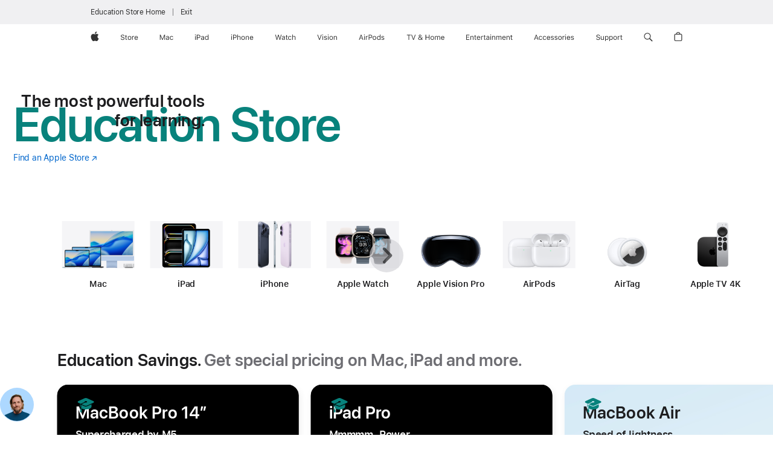

--- FILE ---
content_type: text/html;charset=utf-8
request_url: https://www.apple.com/us-edu/store
body_size: 65003
content:
<!DOCTYPE html>
<html class="seg-eduInd en-us amr nojs en us" lang="en-US" >
        <head>


            <link rel="preconnect" href="https://store.storeimages.cdn-apple.com/4982/store.apple.com" crossorigin="anonymous">
            <link rel="dns-prefetch" href="https://store.storeimages.cdn-apple.com/4982/store.apple.com" crossorigin="anonymous">

            <link rel="preconnect" href="https://www.apple.com" crossorigin="anonymous">
            <link rel="dns-prefetch" href="https://www.apple.com" crossorigin="anonymous">

            <meta name="viewport" content="width=device-width, height=device-height, initial-scale=1" />
    <title>Education Pricing and Student Discounts - Education - Apple</title>
    <meta charset="utf-8" />
    <meta http-equiv="X-UA-Compatible" content="IE=edge,chrome=1" />    
    <meta name="format-detection" content="telephone=no" />        
         <meta name="robots" content="max-image-preview:large" />
        <meta property="og:locale" content="en_US" />
        <meta property="og:url" content="https://www.apple.com/us-edu/store" />
        <meta name="twitter:card" content="summary_large_image" />
        <meta property="og:image" content="https://store.storeimages.cdn-apple.com/1/as-images.apple.com/is/og-default?wid=1200&amp;hei=630&amp;fmt=jpeg&amp;qlt=95&amp;.v=1525370171638" />
        <meta property="og:type" content="product" />
        <meta name="twitter:site" content="@apple" />
        <meta property="og:site_name" content="Education - Apple" />
        <meta property="og:description" content="Receive a discount on a new Mac or iPad for your studies with Apple Education Pricing. Available for students, teachers and staff." />
        <meta property="og:title" content="Education Pricing and Student Discounts - Education - Apple" />
    <meta name="description" content="Receive a discount on a new Mac or iPad for your studies with Apple Education Pricing. Available for students, teachers and staff." />
        
      
      
      <link rel="canonical" href="https://www.apple.com/us-edu/store" />
          <script  crossorigin="anonymous"> document.cookie = "as_sfa=Mnx1cy1lZHV8dXN8fGVuX1VTfGVkdUluZHxpbnRlcm5ldHwxfDB8MQ; path=/; domain=apple.com; expires=Sat, 20-Dec-2025 16:30:35 GMT; Secure;"; </script>
			<script type="application/ld+json">{"@context":"https://schema.org","@type":"BreadcrumbList","itemListElement":[{"@type":"ListItem","position":"1","name":"Apple Store Online"}]}</script>
		
		
	<script type="application/json" id="metrics">{"config":{"asMetrics":{"mzoneCardImpressionDelay":1000,"graffitiFeatures":["pageLoad"],"asMetricsFeatures":["mixedMzoneContentTracking","sharedDataLayer"],"dataMule":"v1","mzoneCardImpressionThreshold":0.5,"storedEntryPointEnabled":false,"graffitiEnabled":true},"omniture":{"account":["applestoreww"],"trackingServer":"securemetrics.apple.com","internalDomains":["store.apple.com","secure.store.apple.com","secure1.store.apple.com","secure2.store.apple.com","epp.apple.com","secure1.epp.apple.com","storeint.apple.com","secure1.storeint.apple.com","www.apple.com"]},"global":{"cookieDomain":"apple.com"}},"data":{"node":"standard/home","pageName":"AOS: home","properties":{"isHomePage":true,"encryptedStoreId":"wJP7PAYFY4JFJ2J9A","serverName":"e68000","characterSetForCountry":"UTF-8","currencyCode":"USD","computedChannel":"AOS: home","storeSegmentVariable":"AOS: US Education","storeFrontId":"806794","computedCustomStoreName":"AOS: Student","langAttribute":"en-us","evarDataNodesEnabled":true},"currency":"USD","area":"shop"}}</script>
            <script type="application/json" id="graffiti-tags">[{"u":"","c":"sha256-uoTeZ7uiC8ZB5q5RpGx5EOoTEGQMfB6KCrs0h87nNA4=","p":"100"},{"u":"","c":"sha256-g7nDMK+6x7xv37no1/6WwQzeH7YBM2mgkFlWuv4q9x4=","p":"100"},{"u":"","c":"sha256-Jxup3bXjmmmExGwEGwypxfH5OBMyhu24a4QJqlseq14=","p":"100"},{"u":"","c":"sha256-tP8xyDcNifyKsWF72mVaveoe9hKtNNk/CSf8RjCnfsk=","p":"100"},{"u":"","c":"sha256-ehk2pL6ZsDKxod8VVVp5XXMFlxepum3Q5b0e/zk0MjU=","p":"100"},{"u":"","c":"sha256-vkUYvxOSXEMDMWczETYMs6LOvlOd9S0jJKjoE82vWrk=","p":"100"},{"u":"","c":"sha256-VV/hE+UEkGfAmJLotLwsT8MVJ+InZY9Jat59V1l8BVo=","p":"100"}]</script>
    
    
    




        

        

        

            	<script crossorigin="anonymous">
		window.asUnsupportedBrowserUrl = "https://www.apple.com/us-edu/shop/unsupported";
	</script>


<script crossorigin="anonymous">
	//replace nojs class with js on html element
	(function(html){
		html.className = html.className.replace(/\bnojs\b/,'js')
	})(document.documentElement);

	// add metric shim
	window.s = {
		t: () => {},
		tl: () => {},
		clearVars: () => {},
		pageName: 'disabled',
		disabled: true
	};
</script>

    
            <link data-srs rel="stylesheet" href="https://store.storeimages.cdn-apple.com/4982/store.apple.com/static-resources/rs-globalelements-2.19.0-f98ce/dist/ac-globalnav.css" media="screen, print"  />




        <link data-srs rel="stylesheet" href="https://store.storeimages.cdn-apple.com/4982/store.apple.com/static-resources/rs-external-1.67.1-f3207/dist/us/external.css" media="screen, print"  />
        <link data-srs rel="stylesheet" href="https://store.storeimages.cdn-apple.com/4982/store.apple.com/static-resources/rs-vendor-1.30.0-c6542/dist/common-css@1.2.0/dist/common.css" media="screen, print"  />
        <link data-srs rel="stylesheet" href="https://store.storeimages.cdn-apple.com/4982/store.apple.com/static-resources/rs-merch-4.12.7-0180c/dist/store-home.css" media="screen, print"  />

        <link data-srs rel="stylesheet" href="https://www.apple.com/wss/fonts?families=SF+Pro,v3:200,300,400,500,600|SF+Pro+Icons,v3|Apple+Monochrome+Emoji,v3|Apple+Monochrome+Emoji+Ind,v2|Graphik,v1"  />

    


<link rel="stylesheet" href="https://store.storeimages.cdn-apple.com/4982/store.apple.com/shop/Catalog/regional/amr/css/aos-overrides.css" media="screen, print" />

<link rel="stylesheet" href="https://store.storeimages.cdn-apple.com/4982/store.apple.com/shop/Catalog/global/css/dd/merch/step-zero.css" media="screen, print" />
<link rel="stylesheet" href="https://store.storeimages.cdn-apple.com/4982/store.apple.com/shop/Catalog/global/css/web/fee/landing-pages/as-store.css" media="screen, print" />

	<script crossorigin="anonymous">
		window.irOn=true;
	</script>

    <script crossorigin="anonymous">
        window.ECHO_CONFIG = {
            metadata: {
                environment: "",
                format: "common",
                fmt: "common",
                region: "amr",
                country: "US",
                sf: "us-edu",
                segment: "Edu Individual",
                locale: "en-us",
                referer: document.referrer,
                node: "standard/home",
                pageResource: "rs-merch-4",
                feature: "store-home",
                targetEnabled: "false"
            },
            config: {
                "pageViewId": Math.random().toString(36).substring(2, 12) + '-' + Date.now().toString(36),
                "app": "com.apple.www.Store",
                "delaySendingPageViewDataMS": 500,
                "nonEssentialEventSampleRatePct": 0.1,
                "altTextEventSampleRatePct": 1.0,
                "customEventSampleRatePct": 25.0,
                "interactionEventSampleRatePct": 100.0,
                "performanceMeasureEventSampleRatePct": 5.0,
                "performanceNowEventSampleRatePct": 65.0,
                "resourceEventSampleRatePct": 5.0,
                "rumEventSampleRatePct": 25.0,
                "performanceMeasurePollingIntervalMS": 1000,
                "performanceMeasuresToReport": "".split(','),
                "resourceDisallowedResourceList": "securemetrics.apple.com".split(','),
                "resourcePollingIntervalMS": 2001,
                "sendErrors": true,
                "sendPageViewData": true,
                "sendResourceData":  true,
                "url": "https://xp.apple.com/report/2/xp_aos_clientperf,/shop/mdp/api/echo",
                "echoSubDomainName": "https://www.apple.com",
                "passiveEventIngestionUrl": "https://xp.apple.com/report/2/xp_aos_clientperf",
                "criticalEventIngestionUrl": "/shop/mdp/api/echo",
                "sendLoggingData": true
            }
        };

        window.AS_LOG_LEVEL = "ERROR";
    </script>

    <script crossorigin="anonymous">
        document.addEventListener('readystatechange', function() {
            function createAndDispatchEchoEvent(data) {
                var event = new CustomEvent("echoPerformanceNowEvent", {
                    detail: data,
                });
                window.dispatchEvent(event);
            }

            if (document.readyState === "interactive") {
                let lastIntersectedTime = 0;

                const observerCallback = function (entries, observer) {
                    entries.forEach((entry) => {
                        if (entry.isIntersecting) {
                            lastIntersectedTime = performance.now();
                        }

                        observer.unobserve(entry.target);
                    });

                    observer.disconnect();

                    // Dispatch time for last intersecting object with viewport
                    createAndDispatchEchoEvent({
                        id: "viewportLoad",
                        performanceNow: lastIntersectedTime,
                    });
                };
            
                if (window.IntersectionObserver) {
                    // get all the els on page
                    const itemsInViewport = document.querySelectorAll('*');

                    // instantiate 
                    const intersectionObserver = new IntersectionObserver(observerCallback, {
                        root: null,
                        rootMargin: "0px 0px 0px 0px",
                        threshold: 0.0,
                    });

                    // iterate over all els and observe each one
                    itemsInViewport.forEach(el => {
                        intersectionObserver.observe(el);
                    });
                } //END window.IntersectionObserver
            } //END document.readyState === "interactive"
        });
    </script> 

    
        <script data-srs

            src="https://store.storeimages.cdn-apple.com/4982/store.apple.com/static-resources/rs-external-1.67.1-f3207/dist/unsupportedBrowser.min.js"


         nomodule crossorigin="anonymous" integrity="sha384-xA4aSWL+MVd9UwGaciKIe6Ws2in1+cSOXfCZ/KgWWJeJ1eBDhPaftM2S97id4HfU"></script>
        <script data-srs

            src="https://store.storeimages.cdn-apple.com/4982/store.apple.com/static-resources/rs-echo-3.29.0-21e6e/dist/echo.min.js"


         async crossorigin="anonymous" type="module" integrity="sha384-oHdzy8CtT7/1S8qk7VumTpjqc/muzYS+hfXDTRTp6OFo3h0ttzz/Scpas4o5Q2ZX"></script>
        <script data-srs

            src="https://store.storeimages.cdn-apple.com/4982/store.apple.com/static-resources/rs-external-1.67.1-f3207/dist/external.js"


         crossorigin="anonymous" integrity="sha384-7UgHstVfwyQwDgXfwurVWh+HWOaKwNIYeZ5LVRPd7ydcPqb6tijs/y8E86ncDJSW"></script>
        <script data-srs

            src="https://store.storeimages.cdn-apple.com/4982/store.apple.com/static-resources/rs-external-1.67.1-f3207/dist/log.js"


         crossorigin="anonymous" integrity="sha384-LLtjA+VZTCx6UvMkbBiY8rm4va9KSPyu1dR1l67jFCnp/Kyuuf2KbM00MtPKB5zQ"></script>
        <script data-srs

            src="https://store.storeimages.cdn-apple.com/4982/store.apple.com/static-resources/rs-vendor-1.30.0-c6542/dist/adobe-appmeasurement@2.23.0/third-party/js/AppMeasurement.js"


         crossorigin="anonymous" integrity="sha384-F1AYDcGm0yYcO+ZUQ5n1Anuylmy4hDT+UjPesrQBpHh8174rgghpI9rMLgq1vgfs"></script>
        <script data-srs

            src="https://store.storeimages.cdn-apple.com/4982/store.apple.com/static-resources/rs-analytics-1.6.2-6369a/dist/analytics.js"


         crossorigin="anonymous" integrity="sha384-aZ2hDBG/dsL4pLQII9VChmUhJimjnomAlpO3FFBYkqkTA4KIPPdPZo5aQznvHYVO"></script>
        <script data-srs

            src="https://store.storeimages.cdn-apple.com/4982/store.apple.com/static-resources/rs-vendor-1.30.0-c6542/dist/lodash@4.17.21/lodash.min.js"


         crossorigin="anonymous" integrity="sha384-H6KKS1H1WwuERMSm+54dYLzjg0fKqRK5ZRyASdbrI/lwrCc6bXEmtGYr5SwvP1pZ"></script>
        <script data-srs

            src="https://store.storeimages.cdn-apple.com/4982/store.apple.com/static-resources/rs-vendor-1.30.0-c6542/dist/react@18.2.0/umd/react.production.min.js"


         crossorigin="anonymous" integrity="sha384-tMH8h3BGESGckSAVGZ82T9n90ztNXxvdwvdM6UoR56cYcf+0iGXBliJ29D+wZ/x8"></script>
        <script data-srs

            src="https://store.storeimages.cdn-apple.com/4982/store.apple.com/static-resources/rs-vendor-1.30.0-c6542/dist/react-dom@18.2.0/umd/react-dom.production.min.js"


         crossorigin="anonymous" integrity="sha384-bm7MnzvK++ykSwVJ2tynSE5TRdN+xL418osEVF2DE/L/gfWHj91J2Sphe582B1Bh"></script>
        <script data-srs

            src="https://store.storeimages.cdn-apple.com/4982/store.apple.com/static-resources/rs-merch-4.12.7-0180c/dist/store-home.js"


         crossorigin="anonymous" integrity="sha384-4yrjCPn3sUOueTOgS2uKgkWA9C+O4eTnpXDBWIhcpMrWPtAsTgmc6HUneH9fug6R"></script>

        <script data-srs src="https://store.storeimages.cdn-apple.com/4982/store.apple.com/static-resources/rs-globalelements-2.19.0-f98ce/dist/ac-globalnav.umd.js" defer crossorigin="anonymous" integrity="sha384-2VfvJpAfs3Z/4i+I+F4Ygb84rD642EhD4Xovy+V0ynqTvl2DUapTR3OqN+/Q2Gao"></script>
    <script data-srs src="https://store.storeimages.cdn-apple.com/4982/store.apple.com/static-resources/rs-globalelements-2.19.0-f98ce/dist/globalelements.js" crossorigin="anonymous" integrity="sha384-Vd4M0TI5DAjH73dnM/hI4oN/2/mxN9SrrUwWVLjAtD3r4q5hE2DcNVMnjkwpAinh"></script>








    


        <script id="shldVerify" type="module" crossorigin="anonymous" src="/shop/shld/v1/verify.js"></script>
        <script crossorigin="anonymous">
            window.shldConfig= {
                isEnabled: true
            };
        </script>

    <script crossorigin="anonymous">
        (function () {
            const logger = typeof window.Log === "function" ? window.Log("pixel") : window.console;

            try {
                function sanitizeAndNormalizePathname(pathname) {
                    let newPathname = pathname;
                    let decodedPathname;

                    try {
                        decodedPathname = decodeURIComponent(pathname);
                    } catch (error) {
                        decodedPathname = pathname;
                    }

                    // first handle /storepickup and /<sf>/storepickup
                    if (decodedPathname.includes('/storepickup')) {
                        newPathname = '/storepickup';
                    }

                    // then handle /store and /<sf>/store
                    else if (decodedPathname.includes('/store')) {
                        const base = '/store';
                        const path = decodedPathname.split('/store')[1];
                        newPathname = `${base}${path}`;
                    }

                    // handle /search and /<sf>/search
                    else if (decodedPathname.includes('/search')) {
                        newPathname = '/search';
                    }

                    // handle /giftcard and /<sf>/giftcard
                    else if (decodedPathname.includes('/giftcard')) {
                        newPathname = '/giftcard';
                    }

                    // handle /shop/bag/saved_bag and /<sf>/shop/bag/saved_bag
                    else if (decodedPathname.includes('/shop/bag/saved_bag')) {
                        const base = '/shop/bag/saved_bag';
                        newPathname = `${base}`;
                    }

                    // handle /shop/order and /<sf>/shop/order
                    else if (decodedPathname.includes('/shop/bag')) {
                        const base = '/shop/bag';
                        newPathname = `${base}`;
                    }

                    // handle /shop/order and /<sf>/shop/order
                    else if (decodedPathname.includes('/shop/pdpAddToBag')) {
                        const base = '/shop/pdpAddToBag';
                        newPathname = `${base}`;
                    }

                    // handle /shop/order and /<sf>/shop/order
                    else if (decodedPathname.includes('/shop/order')) {
                        const base = '/shop/order';
                        const path = decodedPathname
                            .split(base)[1]
                            .replace(/\d/g, '0')
                            .replace(/[\w.-]+@[\w.-]+\.\w+/g, 'user@example.com');
                        newPathname = `${base}${path}`;
                    }

                    // handle /shop/recap and /<sf>/shop/recap
                    else if (decodedPathname.includes('/shop/recap')) {
                        const base = '/shop/recap';
                        newPathname = `${base}`;
                    }

                    // handle /shop/start and /<sf>/shop/start
                    else if (decodedPathname.includes('/shop/start')) {
                        const base = '/shop/start';
                        newPathname = `${base}`;
                    }

                    // handle /shop/confirm and /<sf>/shop/confirm
                    else if (decodedPathname.includes('/shop/confirm')) {
                        const base = '/shop/confirm';
                        newPathname = `${base}`;
                    }

                    // handle /shop/posThankYou and /<sf>/shop/posThankYou
                    else if (decodedPathname.includes('/shop/posThankYou')) {
                        const base = '/shop/posThankYou';
                        newPathname = `${base}`;
                    }

                    // handle /shop/yoursaves and /<sf>/shop/yoursaves
                    else if (decodedPathname.includes('/shop/yoursaves')) {
                        const base = '/shop/yoursaves';
                        newPathname = `${base}`;
                    }

                    // handle /shop and /<sf>/shop
                    else if (decodedPathname.includes('/shop')) {
                        const base = '/shop';
                        const path = decodedPathname.split('/shop')[1];
                        newPathname = `${base}${path}`;
                    }

                    // handle %
                    if (newPathname.includes('%')) {
                        newPathname = newPathname.split('%')[0];
                    }

                    return newPathname;
                }

                function getSanitizedLocation(location) {
                    if (!location) {
                        return {};
                    }
                    const newLocation = new URL(location);
                    if (newLocation.protocol.startsWith('http')) {
                        return newLocation;
                    }
                    newLocation.pathname = 'pathname';
                    return newLocation;
                }

                function getAosSanitizedLocation(location) {
                    const sanitizedLocation = getSanitizedLocation(location);

                    const normalizedPath = sanitizeAndNormalizePathname(sanitizedLocation.pathname);

                    sanitizedLocation.hash = '';
                    sanitizedLocation.href = `${sanitizedLocation.protocol}//${sanitizedLocation.host}${normalizedPath}`;
                    sanitizedLocation.password = '';
                    sanitizedLocation.pathname = normalizedPath;
                    sanitizedLocation.search = '';

                    return sanitizedLocation;
                }

                const sanitizedLocation = getAosSanitizedLocation(window.location);

                function getPageShopPath(pathname) {
                    let newPathname = pathname;

                    // handle /shop/product and /<sf>/shop/product
                    if (newPathname.includes('/shop/product')) {
                        const base = '/shop/product';
                        newPathname = `${base}`;
                    }

                    const pathElements = newPathname.split('/');

                    if (pathElements.length <= 5) {
                        return newPathname;
                    }

                    return pathElements.slice(0, 4).join('/');
                }

                const pageViewId = window.ECHO_CONFIG && window.ECHO_CONFIG.config && window.ECHO_CONFIG.config.pageViewId;
                const referrer = document.referrer.includes('apple.com') ? getAosSanitizedLocation(document.referrer).href : document.referrer;
                const host = sanitizedLocation.host;
                const pageHostname = sanitizedLocation.hostname;
                const pagePathname = sanitizedLocation.pathname;
                const pageUrl = sanitizedLocation.href;
                const pageShopPath = getPageShopPath(sanitizedLocation.pathname);
                const recordTime=Date.now();
                const src = `https://www.apple.com/shop/mdp/echo/echo.png?pageViewId=${pageViewId}&recordTime=${recordTime}&referrer=${referrer}&referer=${referrer}&host=${host}&pageHostname=${pageHostname}&pageUrl=${pageUrl}&pagePathname=${pagePathname}&pageShopPath=${pageShopPath}&eventType=pageview&environment=&format=common&region=amr&country=US&sf=us-edu&segment=Edu Individual&locale=en-us&node=standard/home&pageResource=rs-merch-4&feature=store-home`;
                const pixelScript = document.createElement("img");

                pixelScript.setAttribute("src", src);
            } catch (e) {
                logger.error(e);
            }
        })();
    </script>

    <noscript>
        <img src="https://www.apple.com/shop/mdp/echo/echo.png?pageViewId=no-js&recordTime=no-js&referrer=no-js&referer=no-js&host=no-js&pageHostname=no-js&pageUrl=no-js&pagePathname=no-js&pageShopPath=no-js&eventType=pageview&environment=&format=common&region=amr&country=US&sf=Edu Individual&segment=Consumer&locale=en-us&node=standard/home&pageResource=rs-merch-4&feature=store-home" width="1" height="1" />
    </noscript>



        <script crossorigin="anonymous">
            window.dynamicFootnotesConfig = {
                dynamicSymbols: ["<sup>±</sup>","<sup>±±</sup>","<sup>†</sup>","<sup>††</sup>","<sup>‡</sup>","<sup>‡‡</sup>","°","°°","<sup>※</sup>","<sup>※※</sup>"],
                selector: "div.footnotes",
                footnoteElementType: "p",
                footnoteElementDataAttr: "data-dynamic-footnote",
                placeholderRegex: /{footnote\.(.*?)}/g,
                placeholderIdFindFn: function (str) {
                    return str.split(".")[1].split("}")[0]
                },
                symbolCache: {},
                nextSymbolIndex: 0
            };
        </script>

        <script crossorigin="anonymous">
            window.dynamicHashConfig = {
                // should match something like '__hash__'
                placeholderRegex: /__hash__/g,
            };

            window.dcpConfig = {
                mzoneUrl: "/us-edu/shop/personalization",
                mzoneParamPrefix: "mz",
                moduleBaseUrl: "/us-edu/shop/content-module",
                timeoutMS: 2000,
                enabled: true,
                mzoneIdList: [],
                mzoneMap: {},
                dataAttr: 'data-mzone',
                dynamicDataAttr: 'data-mzone-dynamic-content',
                acStatusConfigGetter: function () {
                    var acConfig = window.acSetup;

                    if (!acConfig) {
                        return false;
                    }

                    return {
                        merchantIdentifier: acConfig.merchantIdentifier || '',
                        signature: acConfig.signature || '',
                        signedFields: acConfig.signedFields || null
                    };
                },
                analytics: {
                    attributesToAddToModules: [
                        { key: "role", value: "listitem", type: "string" },
                        { key: "data-rule-id", value: "ruleId", type: "moduleProperty" },
                        { key: "data-module-id", value: "moduleId", type: "moduleProperty" }
                    ],
                    selectorsToIgnore: [".dcp-module-hook", "style", "script", "noscript"],
                }
            };
        </script>



                        <script src="https://graffiti-tags.apple.com/public/aos/prod/ucp6/uoTeZ7uiC8ZB5q5RpGx5EOoTEGQMfB6KCrs0h87nNA4.js" integrity="sha256-uoTeZ7uiC8ZB5q5RpGx5EOoTEGQMfB6KCrs0h87nNA4=" crossorigin="anonymous"></script>
            <script src="https://graffiti-tags.apple.com/public/aos/prod/ucp6/g7nDMK_6x7xv37no1-6WwQzeH7YBM2mgkFlWuv4q9x4.js" integrity="sha256-g7nDMK+6x7xv37no1/6WwQzeH7YBM2mgkFlWuv4q9x4=" crossorigin="anonymous"></script>
            <script src="https://graffiti-tags.apple.com/public/aos/prod/ucp6/Jxup3bXjmmmExGwEGwypxfH5OBMyhu24a4QJqlseq14.js" integrity="sha256-Jxup3bXjmmmExGwEGwypxfH5OBMyhu24a4QJqlseq14=" crossorigin="anonymous"></script>
            <script src="https://graffiti-tags.apple.com/public/aos/prod/ucp6/tP8xyDcNifyKsWF72mVaveoe9hKtNNk-CSf8RjCnfsk.js" integrity="sha256-tP8xyDcNifyKsWF72mVaveoe9hKtNNk/CSf8RjCnfsk=" crossorigin="anonymous"></script>
            <script src="https://graffiti-tags.apple.com/public/aos/prod/ucp6/ehk2pL6ZsDKxod8VVVp5XXMFlxepum3Q5b0e-zk0MjU.js" integrity="sha256-ehk2pL6ZsDKxod8VVVp5XXMFlxepum3Q5b0e/zk0MjU=" crossorigin="anonymous"></script>
            <script src="https://graffiti-tags.apple.com/public/aos/prod/ucp6/vkUYvxOSXEMDMWczETYMs6LOvlOd9S0jJKjoE82vWrk.js" integrity="sha256-vkUYvxOSXEMDMWczETYMs6LOvlOd9S0jJKjoE82vWrk=" crossorigin="anonymous"></script>
            <script src="https://graffiti-tags.apple.com/public/aos/prod/ucp6/VV-hE_UEkGfAmJLotLwsT8MVJ_InZY9Jat59V1l8BVo.js" integrity="sha256-VV/hE+UEkGfAmJLotLwsT8MVJ+InZY9Jat59V1l8BVo=" crossorigin="anonymous"></script>


            <script crossorigin="anonymous">
    window.chatConfig = {"chat":{"page":[{"name":"WEB_CHAT_COUNTRY","value":"us"},{"name":"WEB_CHAT_LANGUAGE","value":"en"},{"name":"WEB_CHAT_ORDERNUMBER","value":null},{"name":"WEB_CHAT_GEO","value":"amr"},{"name":"WEB_CHAT_SEGMENT","value":"education"},{"name":"WEB_CHAT_SECTION","value":"product selection"},{"name":"WEB_CHAT_SUBSECTION","value":"home"},{"name":"WEB_CHAT_REFER","value":"https://www.google.com/"},{"name":"WEB_CHAT_APP","value":"AOS"},{"name":"WEB_CHAT_PAGE","value":"AOS: home"},{"name":"url","value":"https://contactretail.apple.com"}]}};
</script>



    

<script crossorigin="anonymous">
	if(!/dssid2/.test(document.cookie) || !/as_dc/.test(document.cookie)) {
		document.addEventListener('DOMContentLoaded', () => {
			const ie = document.createElement("IMG");
			ie.src = '/us-edu/shop/dc';
			ie.width = 1;
			ie.height = 1;
			ie.style.display = "none";
			ie.alt = "";
			document.body.appendChild(ie);
		});
	}
</script>


    


</head>


    <body class="">
        	<script crossorigin="anonymous">
		window.as = window.as || {};
		window.as.isFlex = true;
	</script>
            <div class="metrics">
            <noscript>
        <img src="https://securemetrics.apple.com/b/ss/applestoreww/1/H.8--NS/0?pageName=No-Script:AOS%3A+home" height="1" width="1" alt=""/>
    </noscript>


        
        	<script></script>


        
        
    <script crossorigin="anonymous">
            if (window.asMetrics && window.asMetrics.initialize) {
                window.asMetrics.initialize();
            }
    </script>


    </div>




<script crossorigin="anonymous">
	if(!/dssid2/.test(document.cookie) || !/as_dc/.test(document.cookie)) {
		document.addEventListener('DOMContentLoaded', () => {
			const ie = document.createElement("IMG");
			ie.src = '/us-edu/shop/dc';
			ie.width = 1;
			ie.height = 1;
			ie.style.display = "none";
			ie.alt = "";
			document.body.appendChild(ie);
		});
	}
</script>



        
<script crossorigin="anonymous">
    document.addEventListener('DOMContentLoaded', function() {
        //Remove itunes App suggestion
        var appMeta = document.querySelector('meta[name=apple-itunes-app]');
        if (appMeta) {
            appMeta.remove();
        }
    });
</script>


        <div id="page">

            


    <script id="aos-gn-links" type="application/json">
    {  "educationrouting" : "https://www.apple.com/us-edu/shop/browse/home/education_routing",  "special_deals" : "https://www.apple.com/us-edu/shop/refurbished",  "buy_iphone/iphone_se" : "https://www.apple.com/iphone",  "buy_mac" : "https://www.apple.com/us-edu/shop/buy-mac",  "edu_store" : "https://www.apple.com/us-edu/store",  "order/list" : "https://secure.store.apple.com/us-edu/shop/order/list",  "buy_airtag/airtag" : "https://www.apple.com/us-edu/shop/browse/home/shop_airtag/family/airtag",  "buy_watch" : "https://www.apple.com/us-edu/shop/buy-watch",  "ipad/keyboards" : "https://www.apple.com/us-edu/shop/ipad/accessories/keyboards",  "ipad/accessories" : "https://www.apple.com/us-edu/shop/ipad/accessories",  "accessories/all_accessories/made_by_apple" : "https://www.apple.com/us-edu/shop/accessories/all/made-by-apple",  "watch/bands" : "https://www.apple.com/us-edu/shop/watch/bands",  "buy_homepod/homepod_mini" : "https://www.apple.com/us-edu/shop/homepod/family/homepod-mini",  "eppstore/veteransandmilitary" : "https://www.apple.com/us-edu/shop/browse/home/veterans_military",  "studio/apple_watch" : "https://www.apple.com/us-edu/shop/studio/apple-watch",  "payment_plan" : "https://www.apple.com/us-edu/shop/browse/education_payment_plan",  "buy_homepod/homepod" : "https://www.apple.com/us-edu/shop/homepod/family/homepod",  "buy_tv/apple_tv_4k" : "https://www.apple.com/us-edu/shop/tv/family/apple-tv-4k",  "trade_in" : "https://www.apple.com/us-edu/shop/trade-in",  "mac/accessories" : "https://www.apple.com/us-edu/shop/mac/accessories",  "accessories/all_accessories/beats_featured" : "https://www.apple.com/us-edu/shop/accessories/all/beats-featured",  "buy_iphone/carrier_offers" : "https://www.apple.com/us-edu/shop/buy-iphone/carrier-offers",  "store" : "https://www.apple.com/us-edu/store",  "watch/accessories" : "https://www.apple.com/us-edu/shop/watch/accessories",  "buy_ipad" : "https://www.apple.com/us-edu/shop/buy-ipad",  "buy_iphone" : "https://www.apple.com/us-edu/shop/buy-iphone",  "smart_home/accessories" : "https://www.apple.com/us-edu/shop/smart-home/accessories",  "buy_iphone/iphone_12" : "https://www.apple.com/iphone",  "buy_iphone/iphone_13" : "https://www.apple.com/iphone",  "product/MW5G3" : "/us-edu/shop/product/mw5g3am/a/siri-remote",  "iphone/accessories" : "https://www.apple.com/us-edu/shop/iphone/accessories",  "buy_accessories" : "https://www.apple.com/us-edu/shop/accessories/all"}
    </script>


            <meta name="aos-gn-template" content="2.18.1-SNAPSHOT - Tue Jul 22 2025 12:19:03 GMT-0700 (Pacific Daylight Time)" />
            <meta name="globalnav-store-key" content="SJHJUH4YFCTTPD4F4" />
            <meta name="globalnav-search-field[action]" content="/us-edu/search" />
            <meta name="globalnav-submenus-enabled" content="true" data-ff-enabled data-cms />
            <meta name="globalmessage-segment-redirect" content="true" data-cms />
            <meta name="globalnav-search-suggestions-enabled" content="true" data-cms />
            <meta name="globalnav-bag-flyout-enabled" content="true" data-cms />
































<div id="globalheader">
  <aside id="globalmessage-segment" lang="en-US" dir="ltr" class="globalmessage-segment">
    <ul class="globalmessage-segment-content" data-strings="{&quot;view&quot;:&quot;{%STOREFRONT%} Store Home&quot;,&quot;segments&quot;:{&quot;smb&quot;:&quot;Business Store Home&quot;,&quot;eduInd&quot;:&quot;Education Store Home&quot;,&quot;other&quot;:&quot;Store Home&quot;},&quot;exit&quot;:&quot;Exit&quot;}"></ul>
  </aside>
  <nav id="globalnav" lang="en-US" dir="ltr" aria-label="Global" data-analytics-element-engagement-start="globalnav:onFlyoutOpen" data-analytics-element-engagement-end="globalnav:onFlyoutClose" data-store-api="https://www.apple.com/us-edu/shop/bag/status" data-analytics-activitymap-region-id="global nav" data-analytics-region="global nav" class="globalnav no-js">
    <div class="globalnav-content">
      <div class="globalnav-item globalnav-menuback">
        <button class="globalnav-menuback-button" aria-label="Main menu">
          <span class="globalnav-chevron-icon"><svg height="48" viewbox="0 0 9 48" width="9" xmlns="http://www.w3.org/2000/svg">
              <path d="m1.5618 24.0621 6.5581-6.4238c.2368-.2319.2407-.6118.0088-.8486-.2324-.2373-.6123-.2407-.8486-.0088l-7 6.8569c-.1157.1138-.1807.2695-.1802.4316.001.1621.0674.3174.1846.4297l7 6.7241c.1162.1118.2661.1675.4155.1675.1577 0 .3149-.062.4326-.1846.2295-.2388.2222-.6187-.0171-.8481z"></path></svg></span>
        </button>
      </div>
      <ul id="globalnav-list" class="globalnav-list">
        <li data-analytics-element-engagement="globalnav hover - apple" class="globalnav-item globalnav-item-apple">
          <a href="https://www.apple.com/" data-globalnav-item-name="apple" data-analytics-title="apple home" aria-label="Apple" class="globalnav-link globalnav-link-apple" data-autom="gn_apple"><span class="globalnav-image-regular globalnav-link-image"><svg height="44" viewbox="0 0 14 44" width="14" xmlns="http://www.w3.org/2000/svg">
                <path d="m13.0729 17.6825a3.61 3.61 0 0 0 -1.7248 3.0365 3.5132 3.5132 0 0 0 2.1379 3.2223 8.394 8.394 0 0 1 -1.0948 2.2618c-.6816.9812-1.3943 1.9623-2.4787 1.9623s-1.3633-.63-2.613-.63c-1.2187 0-1.6525.6507-2.644.6507s-1.6834-.9089-2.4787-2.0243a9.7842 9.7842 0 0 1 -1.6628-5.2776c0-3.0984 2.014-4.7405 3.9969-4.7405 1.0535 0 1.9314.6919 2.5924.6919.63 0 1.6112-.7333 2.8092-.7333a3.7579 3.7579 0 0 1 3.1604 1.5802zm-3.7284-2.8918a3.5615 3.5615 0 0 0 .8469-2.22 1.5353 1.5353 0 0 0 -.031-.32 3.5686 3.5686 0 0 0 -2.3445 1.2084 3.4629 3.4629 0 0 0 -.8779 2.1585 1.419 1.419 0 0 0 .031.2892 1.19 1.19 0 0 0 .2169.0207 3.0935 3.0935 0 0 0 2.1586-1.1368z"></path></svg></span><span class="globalnav-image-compact globalnav-link-image"><svg height="48" viewbox="0 0 17 48" width="17" xmlns="http://www.w3.org/2000/svg">
                <path d="m15.5752 19.0792a4.2055 4.2055 0 0 0 -2.01 3.5376 4.0931 4.0931 0 0 0 2.4908 3.7542 9.7779 9.7779 0 0 1 -1.2755 2.6351c-.7941 1.1431-1.6244 2.2862-2.8878 2.2862s-1.5883-.734-3.0443-.734c-1.42 0-1.9252.7581-3.08.7581s-1.9611-1.0589-2.8876-2.3584a11.3987 11.3987 0 0 1 -1.9373-6.1487c0-3.61 2.3464-5.523 4.6566-5.523 1.2274 0 2.25.8062 3.02.8062.734 0 1.8771-.8543 3.2729-.8543a4.3778 4.3778 0 0 1 3.6822 1.841zm-6.8586-2.0456a1.3865 1.3865 0 0 1 -.2527-.024 1.6557 1.6557 0 0 1 -.0361-.337 4.0341 4.0341 0 0 1 1.0228-2.5148 4.1571 4.1571 0 0 1 2.7314-1.4078 1.7815 1.7815 0 0 1 .0361.373 4.1487 4.1487 0 0 1 -.9867 2.587 3.6039 3.6039 0 0 1 -2.5148 1.3236z"></path></svg></span><span class="globalnav-link-text">Apple</span></a>
        </li>
        <li class="globalnav-item globalnav-menu" data-topnav-flyout-item="menu" data-topnav-flyout-label="Menu" role="none">
          <div class="globalnav-flyout" data-topnav-flyout="menu">
            <div class="globalnav-menu-list">
              <div data-analytics-element-engagement="globalnav hover - store" class="globalnav-item globalnav-item-store globalnav-item-menu">
                <ul class="globalnav-submenu-trigger-group" role="none">
                  <li class="globalnav-submenu-trigger-item">
                    <a href="/us-edu/store" data-globalnav-item-name="store" data-topnav-flyout-trigger-compact="" data-analytics-title="store" data-analytics-element-engagement="hover - store" aria-label="Store" class="globalnav-link globalnav-submenu-trigger-link globalnav-link-store" data-autom="gn_store"><span class="globalnav-link-text-container"><span class="globalnav-image-regular globalnav-link-image"><svg height="44" viewbox="0 0 30 44" width="30" xmlns="http://www.w3.org/2000/svg">
                            <path d="m26.5679 20.4629c1.002 0 1.67.738 1.693 1.857h-3.48c.076-1.119.779-1.857 1.787-1.857zm2.754 2.672v-.387c0-1.963-1.037-3.176-2.742-3.176-1.735 0-2.848 1.289-2.848 3.276 0 1.998 1.096 3.263 2.848 3.263 1.383 0 2.367-.668 2.66-1.746h-1.008c-.264.557-.814.856-1.629.856-1.072 0-1.769-.791-1.822-2.039v-.047zm-9.547-3.451h.96v.937h.094c.188-.615.914-1.049 1.752-1.049.164 0 .375.012.504.03v1.007c-.082-.023-.445-.058-.644-.058-.961 0-1.659 1.098-1.659 1.535v3.914h-1.007zm-4.27 5.519c-1.195 0-1.869-.867-1.869-2.361 0-1.5.674-2.361 1.869-2.361 1.196 0 1.87.861 1.87 2.361 0 1.494-.674 2.361-1.87 2.361zm0-5.631c-1.798 0-2.912 1.237-2.912 3.27 0 2.027 1.114 3.269 2.912 3.269 1.799 0 2.913-1.242 2.913-3.269 0-2.033-1.114-3.27-2.913-3.27zm-5.478-1.475v1.635h1.407v.843h-1.407v3.575c0 .744.282 1.06.938 1.06.182 0 .281-.006.469-.023v.849c-.199.035-.393.059-.592.059-1.301 0-1.822-.481-1.822-1.688v-3.832h-1.02v-.843h1.02v-1.635zm-8.103 5.694c.129.885.973 1.447 2.174 1.447 1.137 0 1.975-.615 1.975-1.453 0-.72-.527-1.177-1.693-1.47l-1.084-.282c-1.53-.386-2.192-1.078-2.192-2.279 0-1.436 1.201-2.408 2.988-2.408 1.635 0 2.854.972 2.942 2.338h-1.061c-.146-.867-.861-1.383-1.916-1.383-1.125 0-1.869.562-1.869 1.418 0 .662.463 1.043 1.629 1.342l.885.234c1.752.439 2.455 1.119 2.455 2.361 0 1.553-1.225 2.543-3.158 2.543-1.793 0-3.03-.949-3.141-2.408z"></path></svg></span><span class="globalnav-link-text">Store</span></span></a>
                  </li>
                </ul>
              </div>
              <div data-analytics-element-engagement="globalnav hover - mac" class="globalnav-item globalnav-item-mac globalnav-item-menu">
                <ul class="globalnav-submenu-trigger-group" role="none">
                  <li class="globalnav-submenu-trigger-item">
                    <a href="https://www.apple.com/mac/" data-globalnav-item-name="mac" data-topnav-flyout-trigger-compact="" data-analytics-title="mac" data-analytics-element-engagement="hover - mac" aria-label="Mac" class="globalnav-link globalnav-submenu-trigger-link globalnav-link-mac" data-autom="gn_mac"><span class="globalnav-link-text-container"><span class="globalnav-image-regular globalnav-link-image"><svg height="44" viewbox="0 0 23 44" width="23" xmlns="http://www.w3.org/2000/svg">
                            <path d="m8.1558 25.9987v-6.457h-.0703l-2.666 6.457h-.8907l-2.666-6.457h-.0703v6.457h-.9844v-8.4551h1.2246l2.8945 7.0547h.0938l2.8945-7.0547h1.2246v8.4551zm2.5166-1.7696c0-1.1309.832-1.7812 2.3027-1.8691l1.8223-.1113v-.5742c0-.7793-.4863-1.207-1.4297-1.207-.7559 0-1.2832.2871-1.4238.7852h-1.0195c.1348-1.0137 1.1309-1.6816 2.4785-1.6816 1.541 0 2.4023.791 2.4023 2.1035v4.3242h-.9609v-.9318h-.0938c-.4102.6738-1.1016 1.043-1.9453 1.043-1.2246 0-2.1328-.7266-2.1328-1.8809zm4.125-.5859v-.5801l-1.6992.1113c-.9609.0645-1.3828.3984-1.3828 1.0312 0 .6445.5449 1.0195 1.2773 1.0195 1.0371.0001 1.8047-.6796 1.8047-1.5819zm6.958-2.0273c-.1641-.627-.7207-1.1367-1.6289-1.1367-1.1367 0-1.8516.9082-1.8516 2.3379 0 1.459.7266 2.3848 1.8516 2.3848.8496 0 1.4414-.3926 1.6289-1.1074h1.0195c-.1816 1.1602-1.125 2.0156-2.6426 2.0156-1.7695 0-2.9004-1.2832-2.9004-3.293 0-1.9688 1.125-3.2461 2.8945-3.2461 1.5352 0 2.4727.9199 2.6484 2.0449z"></path></svg></span><span class="globalnav-link-text">Mac</span></span></a>
                  </li>
                </ul>
              </div>
              <div data-analytics-element-engagement="globalnav hover - ipad" class="globalnav-item globalnav-item-ipad globalnav-item-menu">
                <ul class="globalnav-submenu-trigger-group" role="none">
                  <li class="globalnav-submenu-trigger-item">
                    <a href="https://www.apple.com/ipad/" data-globalnav-item-name="ipad" data-topnav-flyout-trigger-compact="" data-analytics-title="ipad" data-analytics-element-engagement="hover - ipad" aria-label="iPad" class="globalnav-link globalnav-submenu-trigger-link globalnav-link-ipad" data-autom="gn_ipad"><span class="globalnav-link-text-container"><span class="globalnav-image-regular globalnav-link-image"><svg height="44" viewbox="0 0 24 44" width="24" xmlns="http://www.w3.org/2000/svg">
                            <path d="m14.9575 23.7002c0 .902-.768 1.582-1.805 1.582-.732 0-1.277-.375-1.277-1.02 0-.632.422-.966 1.383-1.031l1.699-.111zm-1.395-4.072c-1.347 0-2.343.668-2.478 1.681h1.019c.141-.498.668-.785 1.424-.785.944 0 1.43.428 1.43 1.207v.574l-1.822.112c-1.471.088-2.303.738-2.303 1.869 0 1.154.908 1.881 2.133 1.881.844 0 1.535-.369 1.945-1.043h.094v.931h.961v-4.324c0-1.312-.862-2.103-2.403-2.103zm6.769 5.575c-1.155 0-1.846-.885-1.846-2.361 0-1.471.697-2.362 1.846-2.362 1.142 0 1.857.914 1.857 2.362 0 1.459-.709 2.361-1.857 2.361zm1.834-8.027v3.503h-.088c-.358-.691-1.102-1.107-1.981-1.107-1.605 0-2.654 1.289-2.654 3.27 0 1.986 1.037 3.269 2.654 3.269.873 0 1.623-.416 2.022-1.119h.093v1.008h.961v-8.824zm-15.394 4.869h-1.863v-3.563h1.863c1.225 0 1.899.639 1.899 1.799 0 1.119-.697 1.764-1.899 1.764zm.276-4.5h-3.194v8.455h1.055v-3.018h2.127c1.588 0 2.719-1.119 2.719-2.701 0-1.611-1.108-2.736-2.707-2.736zm-6.064 8.454h1.008v-6.316h-1.008zm-.199-8.237c0-.387.316-.704.703-.704s.703.317.703.704c0 .386-.316.703-.703.703s-.703-.317-.703-.703z"></path></svg></span><span class="globalnav-link-text">iPad</span></span></a>
                  </li>
                </ul>
              </div>
              <div data-analytics-element-engagement="globalnav hover - iphone" class="globalnav-item globalnav-item-iphone globalnav-item-menu">
                <ul class="globalnav-submenu-trigger-group" role="none">
                  <li class="globalnav-submenu-trigger-item">
                    <a href="https://www.apple.com/iphone/" data-globalnav-item-name="iphone" data-topnav-flyout-trigger-compact="" data-analytics-title="iphone" data-analytics-element-engagement="hover - iphone" aria-label="iPhone" class="globalnav-link globalnav-submenu-trigger-link globalnav-link-iphone" data-autom="gn_iphone"><span class="globalnav-link-text-container"><span class="globalnav-image-regular globalnav-link-image"><svg height="44" viewbox="0 0 38 44" width="38" xmlns="http://www.w3.org/2000/svg">
                            <path d="m32.7129 22.3203h3.48c-.023-1.119-.691-1.857-1.693-1.857-1.008 0-1.711.738-1.787 1.857zm4.459 2.045c-.293 1.078-1.277 1.746-2.66 1.746-1.752 0-2.848-1.266-2.848-3.264 0-1.986 1.113-3.275 2.848-3.275 1.705 0 2.742 1.213 2.742 3.176v.386h-4.541v.047c.053 1.248.75 2.039 1.822 2.039.815 0 1.366-.298 1.629-.855zm-12.282-4.682h.961v.996h.094c.316-.697.932-1.107 1.898-1.107 1.418 0 2.209.838 2.209 2.338v4.09h-1.007v-3.844c0-1.137-.481-1.676-1.489-1.676s-1.658.674-1.658 1.781v3.739h-1.008zm-2.499 3.158c0-1.5-.674-2.361-1.869-2.361-1.196 0-1.87.861-1.87 2.361 0 1.495.674 2.362 1.87 2.362 1.195 0 1.869-.867 1.869-2.362zm-4.782 0c0-2.033 1.114-3.269 2.913-3.269 1.798 0 2.912 1.236 2.912 3.269 0 2.028-1.114 3.27-2.912 3.27-1.799 0-2.913-1.242-2.913-3.27zm-6.636-5.666h1.008v3.504h.093c.317-.697.979-1.107 1.946-1.107 1.336 0 2.179.855 2.179 2.338v4.09h-1.007v-3.844c0-1.119-.504-1.676-1.459-1.676-1.131 0-1.752.715-1.752 1.781v3.739h-1.008zm-6.015 4.87h1.863c1.202 0 1.899-.645 1.899-1.764 0-1.16-.674-1.799-1.899-1.799h-1.863zm2.139-4.5c1.599 0 2.707 1.125 2.707 2.736 0 1.582-1.131 2.701-2.719 2.701h-2.127v3.018h-1.055v-8.455zm-6.114 8.454h1.008v-6.316h-1.008zm-.2-8.238c0-.386.317-.703.703-.703.387 0 .704.317.704.703 0 .387-.317.704-.704.704-.386 0-.703-.317-.703-.704z"></path></svg></span><span class="globalnav-link-text">iPhone</span></span></a>
                  </li>
                </ul>
              </div>
              <div data-analytics-element-engagement="globalnav hover - watch" class="globalnav-item globalnav-item-watch globalnav-item-menu">
                <ul class="globalnav-submenu-trigger-group" role="none">
                  <li class="globalnav-submenu-trigger-item">
                    <a href="https://www.apple.com/watch/" data-globalnav-item-name="watch" data-topnav-flyout-trigger-compact="" data-analytics-title="watch" data-analytics-element-engagement="hover - watch" aria-label="Watch" class="globalnav-link globalnav-submenu-trigger-link globalnav-link-watch" data-autom="gn_watch"><span class="globalnav-link-text-container"><span class="globalnav-image-regular globalnav-link-image"><svg height="44" viewbox="0 0 35 44" width="35" xmlns="http://www.w3.org/2000/svg">
                            <path d="m28.9819 17.1758h1.008v3.504h.094c.316-.697.978-1.108 1.945-1.108 1.336 0 2.18.856 2.18 2.338v4.09h-1.008v-3.844c0-1.119-.504-1.675-1.459-1.675-1.131 0-1.752.715-1.752 1.781v3.738h-1.008zm-2.42 4.441c-.164-.627-.721-1.136-1.629-1.136-1.137 0-1.852.908-1.852 2.338 0 1.459.727 2.384 1.852 2.384.849 0 1.441-.392 1.629-1.107h1.019c-.182 1.16-1.125 2.016-2.642 2.016-1.77 0-2.901-1.284-2.901-3.293 0-1.969 1.125-3.247 2.895-3.247 1.535 0 2.472.92 2.648 2.045zm-6.533-3.568v1.635h1.407v.844h-1.407v3.574c0 .744.282 1.06.938 1.06.182 0 .281-.006.469-.023v.85c-.2.035-.393.058-.592.058-1.301 0-1.822-.48-1.822-1.687v-3.832h-1.02v-.844h1.02v-1.635zm-4.2 5.596v-.58l-1.699.111c-.961.064-1.383.398-1.383 1.031 0 .645.545 1.02 1.277 1.02 1.038 0 1.805-.68 1.805-1.582zm-4.125.586c0-1.131.832-1.782 2.303-1.869l1.822-.112v-.574c0-.779-.486-1.207-1.43-1.207-.755 0-1.283.287-1.423.785h-1.02c.135-1.014 1.131-1.682 2.479-1.682 1.541 0 2.402.792 2.402 2.104v4.324h-.961v-.931h-.094c-.41.673-1.101 1.043-1.945 1.043-1.225 0-2.133-.727-2.133-1.881zm-7.684 1.769h-.996l-2.303-8.455h1.101l1.682 6.873h.07l1.893-6.873h1.066l1.893 6.873h.07l1.682-6.873h1.101l-2.302 8.455h-.996l-1.946-6.674h-.07z"></path></svg></span><span class="globalnav-link-text">Watch</span></span></a>
                  </li>
                </ul>
              </div>
              <div data-analytics-element-engagement="globalnav hover - vision" class="globalnav-item globalnav-item-vision globalnav-item-menu">
                <ul class="globalnav-submenu-trigger-group" role="none">
                  <li class="globalnav-submenu-trigger-item">
                    <a href="https://www.apple.com/apple-vision-pro/" data-globalnav-item-name="vision" data-topnav-flyout-trigger-compact="" data-analytics-title="vision" data-analytics-element-engagement="hover - vision" aria-label="Vision" class="globalnav-link globalnav-submenu-trigger-link globalnav-link-vision" data-autom="gn_vision"><span class="globalnav-link-text-container"><span class="globalnav-image-regular globalnav-link-image"><svg xmlns="http://www.w3.org/2000/svg" width="34" height="44" viewbox="0 0 34 44">
                            <g id="en-US_globalnav_links_vision_image_large">
                              <rect id="box_" width="34" height="44" fill="none"></rect>
                              <path id="art_" d="m.4043,17.5449h1.1074l2.4844,7.0898h.0938l2.4844-7.0898h1.1074l-3.1172,8.4551h-1.043L.4043,17.5449Zm8.3467.2168c0-.3867.3164-.7031.7031-.7031s.7031.3164.7031.7031-.3164.7031-.7031.7031-.7031-.3164-.7031-.7031Zm.1875,1.9219h1.0195v6.3164h-1.0195v-6.3164Zm2.499,4.7051h1.043c.1699.5273.6738.873,1.4824.873.8496,0,1.4531-.4043,1.4531-.9785v-.0117c0-.4277-.3223-.7266-1.1016-.9141l-.9785-.2344c-1.1836-.2812-1.7168-.7969-1.7168-1.7051v-.0059c0-1.0488,1.0078-1.8398,2.3496-1.8398,1.3242,0,2.2441.6621,2.3848,1.6934h-1.002c-.1348-.498-.627-.8438-1.3887-.8438-.75,0-1.3008.3867-1.3008.9434v.0117c0,.4277.3164.6973,1.0605.8789l.9727.2344c1.1895.2871,1.7637.8027,1.7637,1.7051v.0117c0,1.125-1.0957,1.9043-2.5312,1.9043-1.4062,0-2.373-.6797-2.4902-1.7227Zm6.3203-6.627c0-.3867.3164-.7031.7031-.7031s.7031.3164.7031.7031-.3164.7031-.7031.7031-.7031-.3164-.7031-.7031Zm.1875,1.9219h1.0195v6.3164h-1.0195v-6.3164Zm2.5049,3.1641v-.0117c0-2.0273,1.1133-3.2637,2.9121-3.2637s2.9121,1.2363,2.9121,3.2637v.0117c0,2.0215-1.1133,3.2637-2.9121,3.2637s-2.9121-1.2422-2.9121-3.2637Zm4.7812,0v-.0117c0-1.4941-.6738-2.3613-1.8691-2.3613s-1.8691.8672-1.8691,2.3613v.0117c0,1.4883.6738,2.3613,1.8691,2.3613s1.8691-.873,1.8691-2.3613Zm2.5049-3.1641h1.0195v.9492h.0938c.3164-.668.9082-1.0605,1.8398-1.0605,1.418,0,2.209.8379,2.209,2.3379v4.0898h-1.0195v-3.8438c0-1.1367-.4688-1.6816-1.4766-1.6816s-1.6465.6797-1.6465,1.7871v3.7383h-1.0195v-6.3164Z"></path>
                            </g></svg></span><span class="globalnav-link-text">Vision</span></span></a>
                  </li>
                </ul>
              </div>
              <div data-analytics-element-engagement="globalnav hover - airpods" class="globalnav-item globalnav-item-airpods globalnav-item-menu">
                <ul class="globalnav-submenu-trigger-group" role="none">
                  <li class="globalnav-submenu-trigger-item">
                    <a href="https://www.apple.com/airpods/" data-globalnav-item-name="airpods" data-topnav-flyout-trigger-compact="" data-analytics-title="airpods" data-analytics-element-engagement="hover - airpods" aria-label="AirPods" class="globalnav-link globalnav-submenu-trigger-link globalnav-link-airpods" data-autom="gn_airpods"><span class="globalnav-link-text-container"><span class="globalnav-image-regular globalnav-link-image"><svg height="44" viewbox="0 0 43 44" width="43" xmlns="http://www.w3.org/2000/svg">
                            <path d="m11.7153 19.6836h.961v.937h.094c.187-.615.914-1.048 1.752-1.048.164 0 .375.011.504.029v1.008c-.082-.024-.446-.059-.645-.059-.961 0-1.658.645-1.658 1.535v3.914h-1.008zm28.135-.111c1.324 0 2.244.656 2.379 1.693h-.996c-.135-.504-.627-.838-1.389-.838-.75 0-1.336.381-1.336.943 0 .434.352.704 1.096.885l.973.235c1.189.287 1.763.802 1.763 1.711 0 1.13-1.095 1.91-2.531 1.91-1.406 0-2.373-.674-2.484-1.723h1.037c.17.533.674.873 1.482.873.85 0 1.459-.404 1.459-.984 0-.434-.328-.727-1.002-.891l-1.084-.264c-1.183-.287-1.722-.796-1.722-1.71 0-1.049 1.013-1.84 2.355-1.84zm-6.665 5.631c-1.155 0-1.846-.885-1.846-2.362 0-1.471.697-2.361 1.846-2.361 1.142 0 1.857.914 1.857 2.361 0 1.459-.709 2.362-1.857 2.362zm1.834-8.028v3.504h-.088c-.358-.691-1.102-1.107-1.981-1.107-1.605 0-2.654 1.289-2.654 3.269 0 1.987 1.037 3.27 2.654 3.27.873 0 1.623-.416 2.022-1.119h.094v1.007h.961v-8.824zm-9.001 8.028c-1.195 0-1.869-.868-1.869-2.362 0-1.5.674-2.361 1.869-2.361 1.196 0 1.869.861 1.869 2.361 0 1.494-.673 2.362-1.869 2.362zm0-5.631c-1.799 0-2.912 1.236-2.912 3.269 0 2.028 1.113 3.27 2.912 3.27s2.912-1.242 2.912-3.27c0-2.033-1.113-3.269-2.912-3.269zm-17.071 6.427h1.008v-6.316h-1.008zm-.199-8.238c0-.387.317-.703.703-.703.387 0 .703.316.703.703s-.316.703-.703.703c-.386 0-.703-.316-.703-.703zm-6.137 4.922 1.324-3.773h.093l1.325 3.773zm1.892-5.139h-1.043l-3.117 8.455h1.107l.85-2.42h3.363l.85 2.42h1.107zm14.868 4.5h-1.864v-3.562h1.864c1.224 0 1.898.639 1.898 1.799 0 1.119-.697 1.763-1.898 1.763zm.275-4.5h-3.193v8.455h1.054v-3.017h2.127c1.588 0 2.719-1.119 2.719-2.701 0-1.612-1.107-2.737-2.707-2.737z"></path></svg></span><span class="globalnav-link-text">AirPods</span></span></a>
                  </li>
                </ul>
              </div>
              <div data-analytics-element-engagement="globalnav hover - tv-home" class="globalnav-item globalnav-item-tv-home globalnav-item-menu">
                <ul class="globalnav-submenu-trigger-group" role="none">
                  <li class="globalnav-submenu-trigger-item">
                    <a href="https://www.apple.com/tv-home/" data-globalnav-item-name="tv-home" data-topnav-flyout-trigger-compact="" data-analytics-title="tv &amp; home" data-analytics-element-engagement="hover - tv &amp; home" aria-label="TV and Home" class="globalnav-link globalnav-submenu-trigger-link globalnav-link-tv-home" data-autom="gn_tv-home"><span class="globalnav-link-text-container"><span class="globalnav-image-regular globalnav-link-image"><svg height="44" viewbox="0 0 65 44" width="65" xmlns="http://www.w3.org/2000/svg">
                            <path d="m4.3755 26v-7.5059h-2.7246v-.9492h6.5039v.9492h-2.7246v7.5059zm7.7314 0-3.1172-8.4551h1.1074l2.4844 7.0898h.0938l2.4844-7.0898h1.1074l-3.1172 8.4551zm13.981-.8438c-.7207.6328-1.7109 1.002-2.7363 1.002-1.6816 0-2.8594-.9961-2.8594-2.4141 0-1.002.5449-1.7637 1.6758-2.3613.0762-.0352.2344-.1172.3281-.1641-.7793-.8203-1.0605-1.3652-1.0605-1.9805 0-1.084.9199-1.8926 2.1562-1.8926 1.248 0 2.1562.7969 2.1562 1.9043 0 .8672-.5215 1.5-1.8281 2.1855l2.1152 2.2734c.2637-.5273.3984-1.2188.3984-2.2734v-.1465h.9844v.1523c0 1.3125-.2344 2.2676-.6973 2.9824l1.4708 1.5764h-1.3242zm-4.541-1.4824c0 .9492.7676 1.5938 1.8984 1.5938.7676 0 1.5586-.3047 2.0215-.791l-2.3906-2.6133c-.0645.0234-.2168.0996-.2988.1406-.8145.4219-1.2305 1.0078-1.2305 1.6699zm3.2109-4.3886c0-.6562-.4746-1.1016-1.1602-1.1016-.6738 0-1.1543.457-1.1543 1.1133 0 .4688.2402.8789.9082 1.541 1.0313-.5274 1.4063-.9492 1.4063-1.5527zm13.5176 6.7148v-3.8496h-4.6406v3.8496h-1.0547v-8.4551h1.0547v3.6562h4.6406v-3.6562h1.0547v8.4551zm2.6455-3.1582c0-2.0332 1.1133-3.2695 2.9121-3.2695s2.9121 1.2363 2.9121 3.2695c0 2.0273-1.1133 3.2695-2.9121 3.2695s-2.9121-1.2422-2.9121-3.2695zm4.7812 0c0-1.5-.6738-2.3613-1.8691-2.3613s-1.8691.8613-1.8691 2.3613c0 1.4941.6738 2.3613 1.8691 2.3613s1.8691-.8672 1.8691-2.3613zm2.5054-3.1582h.9609v.9961h.0938c.2871-.7031.9199-1.1074 1.7637-1.1074.8555 0 1.4531.4512 1.7461 1.1074h.0938c.3398-.668 1.0605-1.1074 1.9336-1.1074 1.2891 0 2.0098.7383 2.0098 2.0625v4.3652h-1.0078v-4.1309c0-.9316-.4395-1.3887-1.3301-1.3887-.8789 0-1.4648.6562-1.4648 1.459v4.0606h-1.0078v-4.2891c0-.75-.5215-1.2305-1.3184-1.2305-.8262 0-1.4648.7148-1.4648 1.6055v3.9141h-1.0078v-6.3164zm15.5127 4.6816c-.293 1.0781-1.2773 1.7461-2.6602 1.7461-1.752 0-2.8477-1.2656-2.8477-3.2637 0-1.9863 1.1133-3.2754 2.8477-3.2754 1.7051 0 2.7422 1.2129 2.7422 3.1758v.3867h-4.541v.0469c.0527 1.248.75 2.0391 1.8223 2.0391.8145 0 1.3652-.2988 1.6289-.8555zm-4.459-2.0449h3.4805c-.0234-1.1191-.6914-1.8574-1.6934-1.8574-1.0078 0-1.7109.7383-1.7871 1.8574z"></path></svg></span><span class="globalnav-link-text">TV &amp; Home</span></span></a>
                  </li>
                </ul>
              </div>
              <div data-analytics-element-engagement="globalnav hover - entertainment" class="globalnav-item globalnav-item-entertainment globalnav-item-menu">
                <ul class="globalnav-submenu-trigger-group" role="none">
                  <li class="globalnav-submenu-trigger-item">
                    <a href="https://www.apple.com/services/" data-globalnav-item-name="entertainment" data-topnav-flyout-trigger-compact="" data-analytics-title="entertainment" data-analytics-element-engagement="hover - entertainment" aria-label="Entertainment" class="globalnav-link globalnav-submenu-trigger-link globalnav-link-entertainment" data-autom="gn_entertainment"><span class="globalnav-link-text-container"><span class="globalnav-image-regular globalnav-link-image"><svg xmlns="http://www.w3.org/2000/svg" viewbox="0 0 77 44" width="77" height="44">
                            <path d="m0 17.4863h5.2383v.9492h-4.1836v2.7129h3.9668v.9375h-3.9668v2.9062h4.1836v.9492h-5.2383zm6.8994 2.1387h1.0195v.9492h.0938c.3164-.668.9082-1.0605 1.8398-1.0605 1.418 0 2.209.8379 2.209 2.3379v4.0898h-1.0195v-3.8438c0-1.1367-.4688-1.6816-1.4766-1.6816s-1.6465.6797-1.6465 1.7871v3.7383h-1.0195zm7.2803 4.6758v-3.832h-.9961v-.8438h.9961v-1.6348h1.0547v1.6348h1.3828v.8438h-1.3828v3.5742c0 .7441.2578 1.043.9141 1.043.1816 0 .2812-.0059.4688-.0234v.8672c-.1992.0352-.3926.0586-.5918.0586-1.3009-.0001-1.8458-.4806-1.8458-1.6876zm3.4365-1.4942v-.0059c0-1.9512 1.1133-3.2871 2.8301-3.2871s2.7598 1.2773 2.7598 3.1641v.3984h-4.5469c.0293 1.3066.75 2.0684 1.875 2.0684.8555 0 1.3828-.4043 1.5527-.7852l.0234-.0527h1.0195l-.0117.0469c-.2168.8555-1.1191 1.6992-2.6074 1.6992-1.8046 0-2.8945-1.2656-2.8945-3.2461zm1.0606-.5449h3.4922c-.1055-1.248-.7969-1.8398-1.7285-1.8398-.9376 0-1.6524.6386-1.7637 1.8398zm5.9912-2.6367h1.0195v.9375h.0938c.2402-.6621.832-1.0488 1.6875-1.0488.1934 0 .4102.0234.5098.041v.9902c-.2109-.0352-.4043-.0586-.627-.0586-.9727 0-1.6641.6152-1.6641 1.541v3.9141h-1.0195zm4.9658 4.6758v-3.832h-.9961v-.8438h.9961v-1.6348h1.0547v1.6348h1.3828v.8438h-1.3828v3.5742c0 .7441.2578 1.043.9141 1.043.1816 0 .2812-.0059.4688-.0234v.8672c-.1992.0352-.3926.0586-.5918.0586-1.3009-.0001-1.8458-.4806-1.8458-1.6876zm3.4658-.1231v-.0117c0-1.125.832-1.7754 2.3027-1.8633l1.8105-.1113v-.5742c0-.7793-.4746-1.2012-1.418-1.2012-.7559 0-1.2539.2812-1.418.7734l-.0059.0176h-1.0195l.0059-.0352c.1641-.9902 1.125-1.6582 2.4727-1.6582 1.541 0 2.4023.791 2.4023 2.1035v4.3242h-1.0195v-.9316h-.0938c-.3984.6738-1.0605 1.043-1.9102 1.043-1.201 0-2.1092-.7265-2.1092-1.875zm2.3203.9903c1.0371 0 1.793-.6797 1.793-1.582v-.5742l-1.6875.1055c-.9609.0586-1.3828.3984-1.3828 1.0254v.0117c0 .6386.5449 1.0136 1.2773 1.0136zm4.3926-7.4649c0-.3867.3164-.7031.7031-.7031s.7031.3164.7031.7031-.3164.7031-.7031.7031-.7031-.3164-.7031-.7031zm.1875 1.9219h1.0195v6.3164h-1.0195zm2.8213 0h1.0195v.9492h.0938c.3164-.668.9082-1.0605 1.8398-1.0605 1.418 0 2.209.8379 2.209 2.3379v4.0898h-1.0195v-3.8438c0-1.1367-.4688-1.6816-1.4766-1.6816s-1.6465.6797-1.6465 1.7871v3.7383h-1.0195zm6.8818 0h1.0195v.9609h.0938c.2812-.6797.8789-1.0723 1.7051-1.0723.8555 0 1.4531.4512 1.7461 1.1074h.0938c.3398-.668 1.0605-1.1074 1.9336-1.1074 1.2891 0 2.0098.7383 2.0098 2.0625v4.3652h-1.0195v-4.1309c0-.9316-.4277-1.3945-1.3184-1.3945-.8789 0-1.459.6621-1.459 1.4648v4.0605h-1.0195v-4.2891c0-.75-.5156-1.2363-1.3125-1.2363-.8262 0-1.4531.7207-1.4531 1.6113v3.9141h-1.0195v-6.3162zm10.0049 3.1816v-.0059c0-1.9512 1.1133-3.2871 2.8301-3.2871s2.7598 1.2773 2.7598 3.1641v.3984h-4.5469c.0293 1.3066.75 2.0684 1.875 2.0684.8555 0 1.3828-.4043 1.5527-.7852l.0234-.0527h1.0195l-.0116.0469c-.2168.8555-1.1191 1.6992-2.6074 1.6992-1.8047 0-2.8946-1.2656-2.8946-3.2461zm1.0606-.5449h3.4922c-.1055-1.248-.7969-1.8398-1.7285-1.8398-.9376 0-1.6524.6386-1.7637 1.8398zm5.9912-2.6367h1.0195v.9492h.0938c.3164-.668.9082-1.0605 1.8398-1.0605 1.418 0 2.209.8379 2.209 2.3379v4.0898h-1.0195v-3.8438c0-1.1367-.4688-1.6816-1.4766-1.6816s-1.6465.6797-1.6465 1.7871v3.7383h-1.0195zm7.2802 4.6758v-3.832h-.9961v-.8438h.9961v-1.6348h1.0547v1.6348h1.3828v.8438h-1.3828v3.5742c0 .7441.2578 1.043.9141 1.043.1816 0 .2812-.0059.4688-.0234v.8672c-.1992.0352-.3926.0586-.5918.0586-1.3008-.0001-1.8458-.4806-1.8458-1.6876z"></path></svg></span><span class="globalnav-link-text">Entertainment</span></span></a>
                  </li>
                </ul>
              </div>
              <div data-analytics-element-engagement="globalnav hover - accessories" class="globalnav-item globalnav-item-accessories globalnav-item-menu">
                <ul class="globalnav-submenu-trigger-group" role="none">
                  <li class="globalnav-submenu-trigger-item">
                    <a href="/us-edu/shop/accessories/all" data-globalnav-item-name="accessories" data-topnav-flyout-trigger-compact="" data-analytics-title="accessories" data-analytics-element-engagement="hover - accessories" aria-label="Accessories" class="globalnav-link globalnav-submenu-trigger-link globalnav-link-accessories" data-autom="gn_accessories"><span class="globalnav-link-text-container"><span class="globalnav-image-regular globalnav-link-image"><svg height="44" viewbox="0 0 67 44" width="67" xmlns="http://www.w3.org/2000/svg">
                            <path d="m5.6603 23.5715h-3.3633l-.8496 2.4199h-1.1074l3.1172-8.4551h1.043l3.1172 8.4551h-1.1075zm-3.0527-.8965h2.7422l-1.3242-3.7734h-.0938zm10.0986-1.0664c-.1641-.627-.7207-1.1367-1.6289-1.1367-1.1367 0-1.8516.9082-1.8516 2.3379 0 1.459.7266 2.3848 1.8516 2.3848.8496 0 1.4414-.3926 1.6289-1.1074h1.0195c-.1816 1.1602-1.125 2.0156-2.6426 2.0156-1.7695 0-2.9004-1.2832-2.9004-3.293 0-1.9688 1.125-3.2461 2.8945-3.2461 1.5352 0 2.4727.9199 2.6484 2.0449zm6.5947 0c-.1641-.627-.7207-1.1367-1.6289-1.1367-1.1367 0-1.8516.9082-1.8516 2.3379 0 1.459.7266 2.3848 1.8516 2.3848.8496 0 1.4414-.3926 1.6289-1.1074h1.0195c-.1816 1.1602-1.125 2.0156-2.6426 2.0156-1.7695 0-2.9004-1.2832-2.9004-3.293 0-1.9688 1.125-3.2461 2.8945-3.2461 1.5352 0 2.4727.9199 2.6484 2.0449zm7.5796 2.748c-.293 1.0781-1.2773 1.7461-2.6602 1.7461-1.752 0-2.8477-1.2656-2.8477-3.2637 0-1.9863 1.1133-3.2754 2.8477-3.2754 1.7051 0 2.7422 1.2129 2.7422 3.1758v.3867h-4.541v.0469c.0527 1.248.75 2.0391 1.8223 2.0391.8145 0 1.3652-.2988 1.6289-.8555zm-4.459-2.0449h3.4805c-.0234-1.1191-.6914-1.8574-1.6934-1.8574-1.0078 0-1.7109.7383-1.7871 1.8574zm8.212-2.748c1.3242 0 2.2441.6562 2.3789 1.6934h-.9961c-.1348-.5039-.627-.8379-1.3887-.8379-.75 0-1.3359.3809-1.3359.9434 0 .4336.3516.7031 1.0957.8848l.9727.2344c1.1895.2871 1.7637.8027 1.7637 1.7109 0 1.1309-1.0957 1.9102-2.5312 1.9102-1.4062 0-2.373-.6738-2.4844-1.7227h1.0371c.1699.5332.6738.873 1.4824.873.8496 0 1.459-.4043 1.459-.9844 0-.4336-.3281-.7266-1.002-.8906l-1.084-.2637c-1.1836-.2871-1.7227-.7969-1.7227-1.7109 0-1.0489 1.0137-1.8399 2.3555-1.8399zm6.0439 0c1.3242 0 2.2441.6562 2.3789 1.6934h-.9961c-.1348-.5039-.627-.8379-1.3887-.8379-.75 0-1.3359.3809-1.3359.9434 0 .4336.3516.7031 1.0957.8848l.9727.2344c1.1895.2871 1.7637.8027 1.7637 1.7109 0 1.1309-1.0957 1.9102-2.5312 1.9102-1.4062 0-2.373-.6738-2.4844-1.7227h1.0371c.1699.5332.6738.873 1.4824.873.8496 0 1.459-.4043 1.459-.9844 0-.4336-.3281-.7266-1.002-.8906l-1.084-.2637c-1.1836-.2871-1.7227-.7969-1.7227-1.7109 0-1.0489 1.0137-1.8399 2.3555-1.8399zm3.6357 3.2695c0-2.0332 1.1133-3.2695 2.9121-3.2695s2.9121 1.2363 2.9121 3.2695c0 2.0273-1.1133 3.2695-2.9121 3.2695s-2.9121-1.2422-2.9121-3.2695zm4.7813 0c0-1.5-.6738-2.3613-1.8691-2.3613s-1.8691.8613-1.8691 2.3613c0 1.4941.6738 2.3613 1.8691 2.3613s1.8691-.8672 1.8691-2.3613zm2.5054-3.1582h.9609v.9375h.0938c.1875-.6152.9141-1.0488 1.752-1.0488.1641 0 .375.0117.5039.0293v1.0078c-.082-.0234-.4453-.0586-.6445-.0586-.9609 0-1.6582.6445-1.6582 1.5352v3.9141h-1.0078v-6.3165zm4.2744-1.9219c0-.3867.3164-.7031.7031-.7031s.7031.3164.7031.7031-.3164.7031-.7031.7031-.7031-.3164-.7031-.7031zm.1992 1.9219h1.0078v6.3164h-1.0078zm8.001 4.6816c-.293 1.0781-1.2773 1.7461-2.6602 1.7461-1.752 0-2.8477-1.2656-2.8477-3.2637 0-1.9863 1.1133-3.2754 2.8477-3.2754 1.7051 0 2.7422 1.2129 2.7422 3.1758v.3867h-4.541v.0469c.0527 1.248.75 2.0391 1.8223 2.0391.8145 0 1.3652-.2988 1.6289-.8555zm-4.459-2.0449h3.4805c-.0234-1.1191-.6914-1.8574-1.6934-1.8574-1.0078 0-1.7109.7383-1.7871 1.8574zm8.2119-2.748c1.3242 0 2.2441.6562 2.3789 1.6934h-.9961c-.1348-.5039-.627-.8379-1.3887-.8379-.75 0-1.3359.3809-1.3359.9434 0 .4336.3516.7031 1.0957.8848l.9727.2344c1.1895.2871 1.7637.8027 1.7637 1.7109 0 1.1309-1.0957 1.9102-2.5312 1.9102-1.4062 0-2.373-.6738-2.4844-1.7227h1.0371c.1699.5332.6738.873 1.4824.873.8496 0 1.459-.4043 1.459-.9844 0-.4336-.3281-.7266-1.002-.8906l-1.084-.2637c-1.1836-.2871-1.7227-.7969-1.7227-1.7109 0-1.0489 1.0137-1.8399 2.3555-1.8399z"></path></svg></span><span class="globalnav-link-text">Accessories</span></span></a>
                  </li>
                </ul>
              </div>
              <div data-analytics-element-engagement="globalnav hover - support" class="globalnav-item globalnav-item-support globalnav-item-menu">
                <ul class="globalnav-submenu-trigger-group" role="none">
                  <li class="globalnav-submenu-trigger-item">
                    <a href="https://www.apple.com/support/" data-globalnav-item-name="support" data-topnav-flyout-trigger-compact="" data-analytics-title="support" data-analytics-element-engagement="hover - support" data-analytics-exit-link="true" aria-label="Support" class="globalnav-link globalnav-submenu-trigger-link globalnav-link-support" data-autom="gn_support"><span class="globalnav-link-text-container"><span class="globalnav-image-regular globalnav-link-image"><svg height="44" viewbox="0 0 44 44" width="44" xmlns="http://www.w3.org/2000/svg">
                            <path d="m42.1206 18.0337v1.635h1.406v.844h-1.406v3.574c0 .744.281 1.06.937 1.06.182 0 .282-.006.469-.023v.849c-.199.036-.392.059-.592.059-1.3 0-1.822-.48-1.822-1.687v-3.832h-1.019v-.844h1.019v-1.635zm-6.131 1.635h.961v.937h.093c.188-.615.914-1.049 1.752-1.049.164 0 .375.012.504.03v1.008c-.082-.024-.445-.059-.644-.059-.961 0-1.659.644-1.659 1.535v3.914h-1.007zm-2.463 3.158c0-1.5-.674-2.361-1.869-2.361s-1.869.861-1.869 2.361c0 1.494.674 2.361 1.869 2.361s1.869-.867 1.869-2.361zm-4.781 0c0-2.033 1.113-3.27 2.912-3.27s2.912 1.237 2.912 3.27c0 2.027-1.113 3.27-2.912 3.27s-2.912-1.243-2.912-3.27zm-2.108 0c0-1.477-.692-2.361-1.846-2.361-1.143 0-1.863.908-1.863 2.361 0 1.447.72 2.361 1.857 2.361 1.16 0 1.852-.884 1.852-2.361zm1.043 0c0 1.975-1.049 3.27-2.655 3.27-.902 0-1.629-.393-1.974-1.061h-.094v3.059h-1.008v-8.426h.961v1.054h.094c.404-.726 1.16-1.166 2.021-1.166 1.612 0 2.655 1.284 2.655 3.27zm-8.048 0c0-1.477-.691-2.361-1.845-2.361-1.143 0-1.864.908-1.864 2.361 0 1.447.721 2.361 1.858 2.361 1.16 0 1.851-.884 1.851-2.361zm1.043 0c0 1.975-1.049 3.27-2.654 3.27-.902 0-1.629-.393-1.975-1.061h-.093v3.059h-1.008v-8.426h.961v1.054h.093c.405-.726 1.161-1.166 2.022-1.166 1.611 0 2.654 1.284 2.654 3.27zm-7.645 3.158h-.961v-.99h-.094c-.316.703-.99 1.102-1.957 1.102-1.418 0-2.156-.844-2.156-2.338v-4.09h1.008v3.844c0 1.136.422 1.664 1.43 1.664 1.113 0 1.722-.663 1.722-1.77v-3.738h1.008zm-11.69-2.209c.129.885.972 1.447 2.174 1.447 1.136 0 1.974-.615 1.974-1.453 0-.72-.527-1.177-1.693-1.47l-1.084-.282c-1.529-.386-2.192-1.078-2.192-2.279 0-1.435 1.202-2.408 2.989-2.408 1.634 0 2.853.973 2.941 2.338h-1.06c-.147-.867-.862-1.383-1.916-1.383-1.125 0-1.87.562-1.87 1.418 0 .662.463 1.043 1.629 1.342l.885.234c1.752.44 2.455 1.119 2.455 2.361 0 1.553-1.224 2.543-3.158 2.543-1.793 0-3.029-.949-3.141-2.408z"></path></svg></span><span class="globalnav-link-text">Support</span></span></a>
                  </li>
                </ul>
              </div>
            </div>
          </div>
        </li>
        <li class="globalnav-item globalnav-search" data-topnav-flyout-label="Search apple.com" data-analytics-title="open - search field" data-autom="globalnav-search">
          <a role="button" id="globalnav-menubutton-link-search" class="globalnav-link globalnav-link-search" href="/us-edu/search" data-topnav-flyout-trigger-regular="" data-topnav-flyout-trigger-compact="" aria-label="Search apple.com" data-analytics-title="open - search field"><span class="globalnav-image-regular"><svg xmlns="http://www.w3.org/2000/svg" width="15px" height="44px" viewbox="0 0 15 44">
                <path d="M14.298,27.202l-3.87-3.87c0.701-0.929,1.122-2.081,1.122-3.332c0-3.06-2.489-5.55-5.55-5.55c-3.06,0-5.55,2.49-5.55,5.55 c0,3.061,2.49,5.55,5.55,5.55c1.251,0,2.403-0.421,3.332-1.122l3.87,3.87c0.151,0.151,0.35,0.228,0.548,0.228 s0.396-0.076,0.548-0.228C14.601,27.995,14.601,27.505,14.298,27.202z M1.55,20c0-2.454,1.997-4.45,4.45-4.45 c2.454,0,4.45,1.997,4.45,4.45S8.454,24.45,6,24.45C3.546,24.45,1.55,22.454,1.55,20z"></path>
              </svg> </span><span class="globalnav-image-compact"><svg height="48" viewbox="0 0 17 48" width="17" xmlns="http://www.w3.org/2000/svg">
                <path d="m16.2294 29.9556-4.1755-4.0821a6.4711 6.4711 0 1 0 -1.2839 1.2625l4.2005 4.1066a.9.9 0 1 0 1.2588-1.287zm-14.5294-8.0017a5.2455 5.2455 0 1 1 5.2455 5.2527 5.2549 5.2549 0 0 1 -5.2455-5.2527z"></path></svg></span></a>
          <div id="globalnav-submenu-search" class="globalnav-flyout globalnav-submenu" aria-labelledby="globalnav-menubutton-link-search">
            <div class="globalnav-flyout-scroll-container">
              <div class="globalnav-flyout-content globalnav-submenu-content">
                <form class="globalnav-searchfield" action="/us-edu/search" method="get">
                  <div class="globalnav-searchfield-wrapper">
                    <input class="globalnav-searchfield-input" placeholder="Search apple.com" aria-label="Search apple.com" autocorrect="off" autocapitalize="off" autocomplete="off"></input><input id="globalnav-searchfield-src" type="hidden" name="src" value=""></input><input type="hidden" name="type" value=""></input><input type="hidden" name="page" value=""></input><input type="hidden" name="locale" value=""></input><button class="globalnav-searchfield-reset" aria-label="Clear search" tabindex="-1" type="button">
                      <span class="globalnav-image-regular"><svg height="14" viewbox="0 0 14 14" width="14" xmlns="http://www.w3.org/2000/svg">
                          <path d="m7 .0339a6.9661 6.9661 0 1 0 6.9661 6.9661 6.9661 6.9661 0 0 0 -6.9661-6.9661zm2.798 8.9867a.55.55 0 0 1 -.778.7774l-2.02-2.02-2.02 2.02a.55.55 0 0 1 -.7784-.7774l2.0206-2.0206-2.0204-2.02a.55.55 0 0 1 .7782-.7778l2.02 2.02 2.02-2.02a.55.55 0 0 1 .778.7778l-2.0203 2.02z"></path></svg></span><span class="globalnav-image-compact"><svg height="16" viewbox="0 0 16 16" width="16" xmlns="http://www.w3.org/2000/svg">
                          <path d="m0 8a8.0474 8.0474 0 0 1 7.9922-8 8.0609 8.0609 0 0 1 8.0078 8 8.0541 8.0541 0 0 1 -8 8 8.0541 8.0541 0 0 1 -8-8zm5.6549 3.2863 2.3373-2.353 2.3451 2.353a.6935.6935 0 0 0 .4627.1961.6662.6662 0 0 0 .6667-.6667.6777.6777 0 0 0 -.1961-.4706l-2.3451-2.3373 2.3529-2.3607a.5943.5943 0 0 0 .1961-.4549.66.66 0 0 0 -.6667-.6589.6142.6142 0 0 0 -.447.1961l-2.3686 2.3606-2.353-2.3527a.6152.6152 0 0 0 -.447-.1883.6529.6529 0 0 0 -.6667.651.6264.6264 0 0 0 .1961.4549l2.3451 2.3529-2.3451 2.353a.61.61 0 0 0 -.1961.4549.6661.6661 0 0 0 .6667.6667.6589.6589 0 0 0 .4627-.1961z"></path></svg></span></button><button class="globalnav-searchfield-submit" aria-label="Submit search" tabindex="-1" aria-hidden="true" type="submit">
                      <span class="globalnav-image-regular"><svg height="32" viewbox="0 0 30 32" width="30" xmlns="http://www.w3.org/2000/svg">
                          <path d="m23.3291 23.3066-4.35-4.35c-.0105-.0105-.0247-.0136-.0355-.0235a6.8714 6.8714 0 1 0 -1.5736 1.4969c.0214.0256.03.0575.0542.0815l4.35 4.35a1.1 1.1 0 1 0 1.5557-1.5547zm-15.4507-8.582a5.6031 5.6031 0 1 1 5.603 5.61 5.613 5.613 0 0 1 -5.603-5.61z"></path></svg></span><span class="globalnav-image-compact"><svg width="38" height="40" viewbox="0 0 38 40" xmlns="http://www.w3.org/2000/svg">
                          <path d="m28.6724 27.8633-5.07-5.07c-.0095-.0095-.0224-.0122-.032-.0213a7.9967 7.9967 0 1 0 -1.8711 1.7625c.0254.03.0357.0681.0642.0967l5.07 5.07a1.3 1.3 0 0 0 1.8389-1.8379zm-18.0035-10.0033a6.5447 6.5447 0 1 1 6.545 6.5449 6.5518 6.5518 0 0 1 -6.545-6.5449z"></path></svg></span>
                    </button>
                  </div>
                  <div class="globalnav-searchresults-count" role="status" aria-live="polite" data-topnav-searchresults-label="total results"></div>
                </form>
                <div class="globalnav-searchresults"></div>
              </div>
            </div>
          </div>
        </li>
        <li class="globalnav-item globalnav-bag" id="globalnav-bag" data-analytics-region="bag">
          <div class="globalnav-bag-wrapper">
            <a role="button" id="globalnav-menubutton-link-bag" href="/us-edu/shop/bag" aria-label="Shopping Bag" data-globalnav-item-name="bag" data-topnav-flyout-trigger-regular="" data-topnav-flyout-trigger-compact="" data-analytics-title="open - bag" class="globalnav-link globalnav-link-bag" data-autom="gn_bag"><span class="globalnav-image-regular"><svg height="44" viewbox="0 0 14 44" width="14" xmlns="http://www.w3.org/2000/svg">
                  <path d="m11.3535 16.0283h-1.0205a3.4229 3.4229 0 0 0 -3.333-2.9648 3.4229 3.4229 0 0 0 -3.333 2.9648h-1.02a2.1184 2.1184 0 0 0 -2.117 2.1162v7.7155a2.1186 2.1186 0 0 0 2.1162 2.1167h8.707a2.1186 2.1186 0 0 0 2.1168-2.1167v-7.7155a2.1184 2.1184 0 0 0 -2.1165-2.1162zm-4.3535-1.8652a2.3169 2.3169 0 0 1 2.2222 1.8652h-4.4444a2.3169 2.3169 0 0 1 2.2222-1.8652zm5.37 11.6969a1.0182 1.0182 0 0 1 -1.0166 1.0171h-8.7069a1.0182 1.0182 0 0 1 -1.0165-1.0171v-7.7155a1.0178 1.0178 0 0 1 1.0166-1.0166h8.707a1.0178 1.0178 0 0 1 1.0164 1.0166z"></path></svg></span><span class="globalnav-image-compact"><svg height="48" viewbox="0 0 17 48" width="17" xmlns="http://www.w3.org/2000/svg">
                  <path d="m13.4575 16.9268h-1.1353a3.8394 3.8394 0 0 0 -7.6444 0h-1.1353a2.6032 2.6032 0 0 0 -2.6 2.6v8.9232a2.6032 2.6032 0 0 0 2.6 2.6h9.915a2.6032 2.6032 0 0 0 2.6-2.6v-8.9231a2.6032 2.6032 0 0 0 -2.6-2.6001zm-4.9575-2.2768a2.658 2.658 0 0 1 2.6221 2.2764h-5.2442a2.658 2.658 0 0 1 2.6221-2.2764zm6.3574 13.8a1.4014 1.4014 0 0 1 -1.4 1.4h-9.9149a1.4014 1.4014 0 0 1 -1.4-1.4v-8.9231a1.4014 1.4014 0 0 1 1.4-1.4h9.915a1.4014 1.4014 0 0 1 1.4 1.4z"></path></svg></span></a><span class="globalnav-bag-badge" aria-hidden="true" data-analytics-title="open - bag"><span class="globalnav-bag-badge-separator"></span><span class="globalnav-bag-badge-number">0</span><span class="globalnav-bag-badge-unit">+</span></span>
          </div>
          <div id="globalnav-submenu-bag" class="globalnav-flyout globalnav-submenu" aria-labelledby="globalnav-menubutton-link-bag">
            <div class="globalnav-flyout-scroll-container">
              <div class="globalnav-flyout-content globalnav-submenu-content"></div>
            </div>
          </div>
        </li>
      </ul>
      <div class="globalnav-menutrigger">
        <button id="globalnav-menutrigger-button" class="globalnav-menutrigger-button" aria-controls="globalnav-list" aria-label="Menu" data-topnav-menu-label-open="Menu" data-topnav-menu-label-close="Close" data-topnav-flyout-trigger-compact="menu">
          <svg width="18" height="18" viewbox="0 0 18 18">
            <polyline id="globalnav-menutrigger-bread-bottom" class="globalnav-menutrigger-bread globalnav-menutrigger-bread-bottom" fill="none" stroke="currentColor" stroke-width="1.2" stroke-linecap="round" stroke-linejoin="round" points="2 12, 16 12">
              <animate id="globalnav-anim-menutrigger-bread-bottom-open" attributename="points" keytimes="0;0.5;1" dur="0.24s" begin="indefinite" fill="freeze" calcmode="spline" keysplines="0.42, 0, 1, 1;0, 0, 0.58, 1" values=" 2 12, 16 12; 2 9, 16 9; 3.5 15, 15 3.5"></animate>
              <animate id="globalnav-anim-menutrigger-bread-bottom-close" attributename="points" keytimes="0;0.5;1" dur="0.24s" begin="indefinite" fill="freeze" calcmode="spline" keysplines="0.42, 0, 1, 1;0, 0, 0.58, 1" values=" 3.5 15, 15 3.5; 2 9, 16 9; 2 12, 16 12"></animate>
            </polyline>
            <polyline id="globalnav-menutrigger-bread-top" class="globalnav-menutrigger-bread globalnav-menutrigger-bread-top" fill="none" stroke="currentColor" stroke-width="1.2" stroke-linecap="round" stroke-linejoin="round" points="2 5, 16 5">
              <animate id="globalnav-anim-menutrigger-bread-top-open" attributename="points" keytimes="0;0.5;1" dur="0.24s" begin="indefinite" fill="freeze" calcmode="spline" keysplines="0.42, 0, 1, 1;0, 0, 0.58, 1" values=" 2 5, 16 5; 2 9, 16 9; 3.5 3.5, 15 15"></animate>
              <animate id="globalnav-anim-menutrigger-bread-top-close" attributename="points" keytimes="0;0.5;1" dur="0.24s" begin="indefinite" fill="freeze" calcmode="spline" keysplines="0.42, 0, 1, 1;0, 0, 0.58, 1" values=" 3.5 3.5, 15 15; 2 9, 16 9; 2 5, 16 5"></animate>
            </polyline>
          </svg>
        </button>
      </div>
    </div>
  </nav>
  <div id="globalnav-curtain" class="globalnav-curtain"></div>
  <div id="globalnav-placeholder" class="globalnav-placeholder"></div>
</div>
<script id="__ACGH_DATA__" type="application/json">{"props":{"globalNavData":{"locale":"en_US","ariaLabel":"Global","analyticsAttributes":[{"name":"data-analytics-activitymap-region-id","value":"global nav"},{"name":"data-analytics-region","value":"global nav"}],"links":[{"id":"59b4351546141487025bfcb9d7b90294","name":"apple","text":"Apple","url":"https://www.apple.com/","ariaLabel":"Apple","submenuAriaLabel":"Apple menu","images":[{"name":"regular","assetInline":"<svg height=\"44\" viewBox=\"0 0 14 44\" width=\"14\" xmlns=\"http://www.w3.org/2000/svg\"><path d=\"m13.0729 17.6825a3.61 3.61 0 0 0 -1.7248 3.0365 3.5132 3.5132 0 0 0 2.1379 3.2223 8.394 8.394 0 0 1 -1.0948 2.2618c-.6816.9812-1.3943 1.9623-2.4787 1.9623s-1.3633-.63-2.613-.63c-1.2187 0-1.6525.6507-2.644.6507s-1.6834-.9089-2.4787-2.0243a9.7842 9.7842 0 0 1 -1.6628-5.2776c0-3.0984 2.014-4.7405 3.9969-4.7405 1.0535 0 1.9314.6919 2.5924.6919.63 0 1.6112-.7333 2.8092-.7333a3.7579 3.7579 0 0 1 3.1604 1.5802zm-3.7284-2.8918a3.5615 3.5615 0 0 0 .8469-2.22 1.5353 1.5353 0 0 0 -.031-.32 3.5686 3.5686 0 0 0 -2.3445 1.2084 3.4629 3.4629 0 0 0 -.8779 2.1585 1.419 1.419 0 0 0 .031.2892 1.19 1.19 0 0 0 .2169.0207 3.0935 3.0935 0 0 0 2.1586-1.1368z\"/></svg>"},{"name":"compact","assetInline":"<svg height=\"48\" viewBox=\"0 0 17 48\" width=\"17\" xmlns=\"http://www.w3.org/2000/svg\"><path d=\"m15.5752 19.0792a4.2055 4.2055 0 0 0 -2.01 3.5376 4.0931 4.0931 0 0 0 2.4908 3.7542 9.7779 9.7779 0 0 1 -1.2755 2.6351c-.7941 1.1431-1.6244 2.2862-2.8878 2.2862s-1.5883-.734-3.0443-.734c-1.42 0-1.9252.7581-3.08.7581s-1.9611-1.0589-2.8876-2.3584a11.3987 11.3987 0 0 1 -1.9373-6.1487c0-3.61 2.3464-5.523 4.6566-5.523 1.2274 0 2.25.8062 3.02.8062.734 0 1.8771-.8543 3.2729-.8543a4.3778 4.3778 0 0 1 3.6822 1.841zm-6.8586-2.0456a1.3865 1.3865 0 0 1 -.2527-.024 1.6557 1.6557 0 0 1 -.0361-.337 4.0341 4.0341 0 0 1 1.0228-2.5148 4.1571 4.1571 0 0 1 2.7314-1.4078 1.7815 1.7815 0 0 1 .0361.373 4.1487 4.1487 0 0 1 -.9867 2.587 3.6039 3.6039 0 0 1 -2.5148 1.3236z\"/></svg>"}],"analyticsAttributes":[{"name":"data-analytics-title","value":"apple home"}]},{"id":"874ad6917126f66fc38696e33990e6c1","name":"store","text":"Store","url":"/us-edu/store","ariaLabel":"Store","submenuAriaLabel":"Store menu","images":[{"name":"regular","assetInline":"<svg height=\"44\" viewBox=\"0 0 30 44\" width=\"30\" xmlns=\"http://www.w3.org/2000/svg\"><path d=\"m26.5679 20.4629c1.002 0 1.67.738 1.693 1.857h-3.48c.076-1.119.779-1.857 1.787-1.857zm2.754 2.672v-.387c0-1.963-1.037-3.176-2.742-3.176-1.735 0-2.848 1.289-2.848 3.276 0 1.998 1.096 3.263 2.848 3.263 1.383 0 2.367-.668 2.66-1.746h-1.008c-.264.557-.814.856-1.629.856-1.072 0-1.769-.791-1.822-2.039v-.047zm-9.547-3.451h.96v.937h.094c.188-.615.914-1.049 1.752-1.049.164 0 .375.012.504.03v1.007c-.082-.023-.445-.058-.644-.058-.961 0-1.659 1.098-1.659 1.535v3.914h-1.007zm-4.27 5.519c-1.195 0-1.869-.867-1.869-2.361 0-1.5.674-2.361 1.869-2.361 1.196 0 1.87.861 1.87 2.361 0 1.494-.674 2.361-1.87 2.361zm0-5.631c-1.798 0-2.912 1.237-2.912 3.27 0 2.027 1.114 3.269 2.912 3.269 1.799 0 2.913-1.242 2.913-3.269 0-2.033-1.114-3.27-2.913-3.27zm-5.478-1.475v1.635h1.407v.843h-1.407v3.575c0 .744.282 1.06.938 1.06.182 0 .281-.006.469-.023v.849c-.199.035-.393.059-.592.059-1.301 0-1.822-.481-1.822-1.688v-3.832h-1.02v-.843h1.02v-1.635zm-8.103 5.694c.129.885.973 1.447 2.174 1.447 1.137 0 1.975-.615 1.975-1.453 0-.72-.527-1.177-1.693-1.47l-1.084-.282c-1.53-.386-2.192-1.078-2.192-2.279 0-1.436 1.201-2.408 2.988-2.408 1.635 0 2.854.972 2.942 2.338h-1.061c-.146-.867-.861-1.383-1.916-1.383-1.125 0-1.869.562-1.869 1.418 0 .662.463 1.043 1.629 1.342l.885.234c1.752.439 2.455 1.119 2.455 2.361 0 1.553-1.225 2.543-3.158 2.543-1.793 0-3.03-.949-3.141-2.408z\"/></svg>"}],"analyticsAttributes":[{"name":"data-analytics-title","value":"store"},{"name":"data-analytics-element-engagement","value":"hover - store"}]},{"id":"b2d6a1c799a7b49f9f5fe230ac699a8f","name":"mac","text":"Mac","url":"https://www.apple.com/mac/","ariaLabel":"Mac","submenuAriaLabel":"Mac menu","images":[{"name":"regular","assetInline":"<svg height=\"44\" viewBox=\"0 0 23 44\" width=\"23\" xmlns=\"http://www.w3.org/2000/svg\"><path d=\"m8.1558 25.9987v-6.457h-.0703l-2.666 6.457h-.8907l-2.666-6.457h-.0703v6.457h-.9844v-8.4551h1.2246l2.8945 7.0547h.0938l2.8945-7.0547h1.2246v8.4551zm2.5166-1.7696c0-1.1309.832-1.7812 2.3027-1.8691l1.8223-.1113v-.5742c0-.7793-.4863-1.207-1.4297-1.207-.7559 0-1.2832.2871-1.4238.7852h-1.0195c.1348-1.0137 1.1309-1.6816 2.4785-1.6816 1.541 0 2.4023.791 2.4023 2.1035v4.3242h-.9609v-.9318h-.0938c-.4102.6738-1.1016 1.043-1.9453 1.043-1.2246 0-2.1328-.7266-2.1328-1.8809zm4.125-.5859v-.5801l-1.6992.1113c-.9609.0645-1.3828.3984-1.3828 1.0312 0 .6445.5449 1.0195 1.2773 1.0195 1.0371.0001 1.8047-.6796 1.8047-1.5819zm6.958-2.0273c-.1641-.627-.7207-1.1367-1.6289-1.1367-1.1367 0-1.8516.9082-1.8516 2.3379 0 1.459.7266 2.3848 1.8516 2.3848.8496 0 1.4414-.3926 1.6289-1.1074h1.0195c-.1816 1.1602-1.125 2.0156-2.6426 2.0156-1.7695 0-2.9004-1.2832-2.9004-3.293 0-1.9688 1.125-3.2461 2.8945-3.2461 1.5352 0 2.4727.9199 2.6484 2.0449z\"/></svg>"}],"analyticsAttributes":[{"name":"data-analytics-title","value":"mac"},{"name":"data-analytics-element-engagement","value":"hover - mac"}]},{"id":"6957d8f93e9c0a58b009ef38e424799f","name":"ipad","text":"iPad","url":"https://www.apple.com/ipad/","ariaLabel":"iPad","submenuAriaLabel":"iPad menu","images":[{"name":"regular","assetInline":"<svg height=\"44\" viewBox=\"0 0 24 44\" width=\"24\" xmlns=\"http://www.w3.org/2000/svg\"><path d=\"m14.9575 23.7002c0 .902-.768 1.582-1.805 1.582-.732 0-1.277-.375-1.277-1.02 0-.632.422-.966 1.383-1.031l1.699-.111zm-1.395-4.072c-1.347 0-2.343.668-2.478 1.681h1.019c.141-.498.668-.785 1.424-.785.944 0 1.43.428 1.43 1.207v.574l-1.822.112c-1.471.088-2.303.738-2.303 1.869 0 1.154.908 1.881 2.133 1.881.844 0 1.535-.369 1.945-1.043h.094v.931h.961v-4.324c0-1.312-.862-2.103-2.403-2.103zm6.769 5.575c-1.155 0-1.846-.885-1.846-2.361 0-1.471.697-2.362 1.846-2.362 1.142 0 1.857.914 1.857 2.362 0 1.459-.709 2.361-1.857 2.361zm1.834-8.027v3.503h-.088c-.358-.691-1.102-1.107-1.981-1.107-1.605 0-2.654 1.289-2.654 3.27 0 1.986 1.037 3.269 2.654 3.269.873 0 1.623-.416 2.022-1.119h.093v1.008h.961v-8.824zm-15.394 4.869h-1.863v-3.563h1.863c1.225 0 1.899.639 1.899 1.799 0 1.119-.697 1.764-1.899 1.764zm.276-4.5h-3.194v8.455h1.055v-3.018h2.127c1.588 0 2.719-1.119 2.719-2.701 0-1.611-1.108-2.736-2.707-2.736zm-6.064 8.454h1.008v-6.316h-1.008zm-.199-8.237c0-.387.316-.704.703-.704s.703.317.703.704c0 .386-.316.703-.703.703s-.703-.317-.703-.703z\"/></svg>"}],"analyticsAttributes":[{"name":"data-analytics-title","value":"ipad"},{"name":"data-analytics-element-engagement","value":"hover - ipad"}]},{"id":"a60c590d864697640299a82eeee56ee8","name":"iphone","text":"iPhone","url":"https://www.apple.com/iphone/","ariaLabel":"iPhone","submenuAriaLabel":"iPhone menu","images":[{"name":"regular","assetInline":"<svg height=\"44\" viewBox=\"0 0 38 44\" width=\"38\" xmlns=\"http://www.w3.org/2000/svg\"><path d=\"m32.7129 22.3203h3.48c-.023-1.119-.691-1.857-1.693-1.857-1.008 0-1.711.738-1.787 1.857zm4.459 2.045c-.293 1.078-1.277 1.746-2.66 1.746-1.752 0-2.848-1.266-2.848-3.264 0-1.986 1.113-3.275 2.848-3.275 1.705 0 2.742 1.213 2.742 3.176v.386h-4.541v.047c.053 1.248.75 2.039 1.822 2.039.815 0 1.366-.298 1.629-.855zm-12.282-4.682h.961v.996h.094c.316-.697.932-1.107 1.898-1.107 1.418 0 2.209.838 2.209 2.338v4.09h-1.007v-3.844c0-1.137-.481-1.676-1.489-1.676s-1.658.674-1.658 1.781v3.739h-1.008zm-2.499 3.158c0-1.5-.674-2.361-1.869-2.361-1.196 0-1.87.861-1.87 2.361 0 1.495.674 2.362 1.87 2.362 1.195 0 1.869-.867 1.869-2.362zm-4.782 0c0-2.033 1.114-3.269 2.913-3.269 1.798 0 2.912 1.236 2.912 3.269 0 2.028-1.114 3.27-2.912 3.27-1.799 0-2.913-1.242-2.913-3.27zm-6.636-5.666h1.008v3.504h.093c.317-.697.979-1.107 1.946-1.107 1.336 0 2.179.855 2.179 2.338v4.09h-1.007v-3.844c0-1.119-.504-1.676-1.459-1.676-1.131 0-1.752.715-1.752 1.781v3.739h-1.008zm-6.015 4.87h1.863c1.202 0 1.899-.645 1.899-1.764 0-1.16-.674-1.799-1.899-1.799h-1.863zm2.139-4.5c1.599 0 2.707 1.125 2.707 2.736 0 1.582-1.131 2.701-2.719 2.701h-2.127v3.018h-1.055v-8.455zm-6.114 8.454h1.008v-6.316h-1.008zm-.2-8.238c0-.386.317-.703.703-.703.387 0 .704.317.704.703 0 .387-.317.704-.704.704-.386 0-.703-.317-.703-.704z\"/></svg>"}],"analyticsAttributes":[{"name":"data-analytics-title","value":"iphone"},{"name":"data-analytics-element-engagement","value":"hover - iphone"}]},{"id":"b1aa21cc187dd822b4d144a89ef6684b","name":"watch","text":"Watch","url":"https://www.apple.com/watch/","ariaLabel":"Watch","submenuAriaLabel":"Watch menu","images":[{"name":"regular","assetInline":"<svg height=\"44\" viewBox=\"0 0 35 44\" width=\"35\" xmlns=\"http://www.w3.org/2000/svg\"><path d=\"m28.9819 17.1758h1.008v3.504h.094c.316-.697.978-1.108 1.945-1.108 1.336 0 2.18.856 2.18 2.338v4.09h-1.008v-3.844c0-1.119-.504-1.675-1.459-1.675-1.131 0-1.752.715-1.752 1.781v3.738h-1.008zm-2.42 4.441c-.164-.627-.721-1.136-1.629-1.136-1.137 0-1.852.908-1.852 2.338 0 1.459.727 2.384 1.852 2.384.849 0 1.441-.392 1.629-1.107h1.019c-.182 1.16-1.125 2.016-2.642 2.016-1.77 0-2.901-1.284-2.901-3.293 0-1.969 1.125-3.247 2.895-3.247 1.535 0 2.472.92 2.648 2.045zm-6.533-3.568v1.635h1.407v.844h-1.407v3.574c0 .744.282 1.06.938 1.06.182 0 .281-.006.469-.023v.85c-.2.035-.393.058-.592.058-1.301 0-1.822-.48-1.822-1.687v-3.832h-1.02v-.844h1.02v-1.635zm-4.2 5.596v-.58l-1.699.111c-.961.064-1.383.398-1.383 1.031 0 .645.545 1.02 1.277 1.02 1.038 0 1.805-.68 1.805-1.582zm-4.125.586c0-1.131.832-1.782 2.303-1.869l1.822-.112v-.574c0-.779-.486-1.207-1.43-1.207-.755 0-1.283.287-1.423.785h-1.02c.135-1.014 1.131-1.682 2.479-1.682 1.541 0 2.402.792 2.402 2.104v4.324h-.961v-.931h-.094c-.41.673-1.101 1.043-1.945 1.043-1.225 0-2.133-.727-2.133-1.881zm-7.684 1.769h-.996l-2.303-8.455h1.101l1.682 6.873h.07l1.893-6.873h1.066l1.893 6.873h.07l1.682-6.873h1.101l-2.302 8.455h-.996l-1.946-6.674h-.07z\"/></svg>"}],"analyticsAttributes":[{"name":"data-analytics-title","value":"watch"},{"name":"data-analytics-element-engagement","value":"hover - watch"}]},{"id":"3d5b06f5b50ed2a6e4d6cf1e3cf599a4","name":"vision","text":"Vision","url":"https://www.apple.com/apple-vision-pro/","ariaLabel":"Vision","submenuAriaLabel":"Vision menu","images":[{"name":"regular","assetInline":"<svg xmlns=\"http://www.w3.org/2000/svg\" width=\"34\" height=\"44\" viewBox=\"0 0 34 44\"><g id=\"en-US_globalnav_links_vision_image_large\"><rect id=\"box_\" width=\"34\" height=\"44\" fill=\"none\"/><path id=\"art_\" d=\"m.4043,17.5449h1.1074l2.4844,7.0898h.0938l2.4844-7.0898h1.1074l-3.1172,8.4551h-1.043L.4043,17.5449Zm8.3467.2168c0-.3867.3164-.7031.7031-.7031s.7031.3164.7031.7031-.3164.7031-.7031.7031-.7031-.3164-.7031-.7031Zm.1875,1.9219h1.0195v6.3164h-1.0195v-6.3164Zm2.499,4.7051h1.043c.1699.5273.6738.873,1.4824.873.8496,0,1.4531-.4043,1.4531-.9785v-.0117c0-.4277-.3223-.7266-1.1016-.9141l-.9785-.2344c-1.1836-.2812-1.7168-.7969-1.7168-1.7051v-.0059c0-1.0488,1.0078-1.8398,2.3496-1.8398,1.3242,0,2.2441.6621,2.3848,1.6934h-1.002c-.1348-.498-.627-.8438-1.3887-.8438-.75,0-1.3008.3867-1.3008.9434v.0117c0,.4277.3164.6973,1.0605.8789l.9727.2344c1.1895.2871,1.7637.8027,1.7637,1.7051v.0117c0,1.125-1.0957,1.9043-2.5312,1.9043-1.4062,0-2.373-.6797-2.4902-1.7227Zm6.3203-6.627c0-.3867.3164-.7031.7031-.7031s.7031.3164.7031.7031-.3164.7031-.7031.7031-.7031-.3164-.7031-.7031Zm.1875,1.9219h1.0195v6.3164h-1.0195v-6.3164Zm2.5049,3.1641v-.0117c0-2.0273,1.1133-3.2637,2.9121-3.2637s2.9121,1.2363,2.9121,3.2637v.0117c0,2.0215-1.1133,3.2637-2.9121,3.2637s-2.9121-1.2422-2.9121-3.2637Zm4.7812,0v-.0117c0-1.4941-.6738-2.3613-1.8691-2.3613s-1.8691.8672-1.8691,2.3613v.0117c0,1.4883.6738,2.3613,1.8691,2.3613s1.8691-.873,1.8691-2.3613Zm2.5049-3.1641h1.0195v.9492h.0938c.3164-.668.9082-1.0605,1.8398-1.0605,1.418,0,2.209.8379,2.209,2.3379v4.0898h-1.0195v-3.8438c0-1.1367-.4688-1.6816-1.4766-1.6816s-1.6465.6797-1.6465,1.7871v3.7383h-1.0195v-6.3164Z\"/></g></svg>"}],"analyticsAttributes":[{"name":"data-analytics-title","value":"vision"},{"name":"data-analytics-element-engagement","value":"hover - vision"}]},{"id":"f116d56d9c2e85d7505aef40e343ad39","name":"airpods","text":"AirPods","url":"https://www.apple.com/airpods/","ariaLabel":"AirPods","submenuAriaLabel":"AirPods menu","images":[{"name":"regular","assetInline":"<svg height=\"44\" viewBox=\"0 0 43 44\" width=\"43\" xmlns=\"http://www.w3.org/2000/svg\"><path d=\"m11.7153 19.6836h.961v.937h.094c.187-.615.914-1.048 1.752-1.048.164 0 .375.011.504.029v1.008c-.082-.024-.446-.059-.645-.059-.961 0-1.658.645-1.658 1.535v3.914h-1.008zm28.135-.111c1.324 0 2.244.656 2.379 1.693h-.996c-.135-.504-.627-.838-1.389-.838-.75 0-1.336.381-1.336.943 0 .434.352.704 1.096.885l.973.235c1.189.287 1.763.802 1.763 1.711 0 1.13-1.095 1.91-2.531 1.91-1.406 0-2.373-.674-2.484-1.723h1.037c.17.533.674.873 1.482.873.85 0 1.459-.404 1.459-.984 0-.434-.328-.727-1.002-.891l-1.084-.264c-1.183-.287-1.722-.796-1.722-1.71 0-1.049 1.013-1.84 2.355-1.84zm-6.665 5.631c-1.155 0-1.846-.885-1.846-2.362 0-1.471.697-2.361 1.846-2.361 1.142 0 1.857.914 1.857 2.361 0 1.459-.709 2.362-1.857 2.362zm1.834-8.028v3.504h-.088c-.358-.691-1.102-1.107-1.981-1.107-1.605 0-2.654 1.289-2.654 3.269 0 1.987 1.037 3.27 2.654 3.27.873 0 1.623-.416 2.022-1.119h.094v1.007h.961v-8.824zm-9.001 8.028c-1.195 0-1.869-.868-1.869-2.362 0-1.5.674-2.361 1.869-2.361 1.196 0 1.869.861 1.869 2.361 0 1.494-.673 2.362-1.869 2.362zm0-5.631c-1.799 0-2.912 1.236-2.912 3.269 0 2.028 1.113 3.27 2.912 3.27s2.912-1.242 2.912-3.27c0-2.033-1.113-3.269-2.912-3.269zm-17.071 6.427h1.008v-6.316h-1.008zm-.199-8.238c0-.387.317-.703.703-.703.387 0 .703.316.703.703s-.316.703-.703.703c-.386 0-.703-.316-.703-.703zm-6.137 4.922 1.324-3.773h.093l1.325 3.773zm1.892-5.139h-1.043l-3.117 8.455h1.107l.85-2.42h3.363l.85 2.42h1.107zm14.868 4.5h-1.864v-3.562h1.864c1.224 0 1.898.639 1.898 1.799 0 1.119-.697 1.763-1.898 1.763zm.275-4.5h-3.193v8.455h1.054v-3.017h2.127c1.588 0 2.719-1.119 2.719-2.701 0-1.612-1.107-2.737-2.707-2.737z\"/></svg>"}],"analyticsAttributes":[{"name":"data-analytics-title","value":"airpods"},{"name":"data-analytics-element-engagement","value":"hover - airpods"}]},{"id":"09e006337331ac3de699392a70ac2d9d","name":"tv-home","text":"TV & Home","url":"","ariaLabel":"TV and Home","submenuAriaLabel":"TV and Home menu","images":[{"name":"regular","assetInline":"<svg height=\"44\" viewBox=\"0 0 65 44\" width=\"65\" xmlns=\"http://www.w3.org/2000/svg\"><path d=\"m4.3755 26v-7.5059h-2.7246v-.9492h6.5039v.9492h-2.7246v7.5059zm7.7314 0-3.1172-8.4551h1.1074l2.4844 7.0898h.0938l2.4844-7.0898h1.1074l-3.1172 8.4551zm13.981-.8438c-.7207.6328-1.7109 1.002-2.7363 1.002-1.6816 0-2.8594-.9961-2.8594-2.4141 0-1.002.5449-1.7637 1.6758-2.3613.0762-.0352.2344-.1172.3281-.1641-.7793-.8203-1.0605-1.3652-1.0605-1.9805 0-1.084.9199-1.8926 2.1562-1.8926 1.248 0 2.1562.7969 2.1562 1.9043 0 .8672-.5215 1.5-1.8281 2.1855l2.1152 2.2734c.2637-.5273.3984-1.2188.3984-2.2734v-.1465h.9844v.1523c0 1.3125-.2344 2.2676-.6973 2.9824l1.4708 1.5764h-1.3242zm-4.541-1.4824c0 .9492.7676 1.5938 1.8984 1.5938.7676 0 1.5586-.3047 2.0215-.791l-2.3906-2.6133c-.0645.0234-.2168.0996-.2988.1406-.8145.4219-1.2305 1.0078-1.2305 1.6699zm3.2109-4.3886c0-.6562-.4746-1.1016-1.1602-1.1016-.6738 0-1.1543.457-1.1543 1.1133 0 .4688.2402.8789.9082 1.541 1.0313-.5274 1.4063-.9492 1.4063-1.5527zm13.5176 6.7148v-3.8496h-4.6406v3.8496h-1.0547v-8.4551h1.0547v3.6562h4.6406v-3.6562h1.0547v8.4551zm2.6455-3.1582c0-2.0332 1.1133-3.2695 2.9121-3.2695s2.9121 1.2363 2.9121 3.2695c0 2.0273-1.1133 3.2695-2.9121 3.2695s-2.9121-1.2422-2.9121-3.2695zm4.7812 0c0-1.5-.6738-2.3613-1.8691-2.3613s-1.8691.8613-1.8691 2.3613c0 1.4941.6738 2.3613 1.8691 2.3613s1.8691-.8672 1.8691-2.3613zm2.5054-3.1582h.9609v.9961h.0938c.2871-.7031.9199-1.1074 1.7637-1.1074.8555 0 1.4531.4512 1.7461 1.1074h.0938c.3398-.668 1.0605-1.1074 1.9336-1.1074 1.2891 0 2.0098.7383 2.0098 2.0625v4.3652h-1.0078v-4.1309c0-.9316-.4395-1.3887-1.3301-1.3887-.8789 0-1.4648.6562-1.4648 1.459v4.0606h-1.0078v-4.2891c0-.75-.5215-1.2305-1.3184-1.2305-.8262 0-1.4648.7148-1.4648 1.6055v3.9141h-1.0078v-6.3164zm15.5127 4.6816c-.293 1.0781-1.2773 1.7461-2.6602 1.7461-1.752 0-2.8477-1.2656-2.8477-3.2637 0-1.9863 1.1133-3.2754 2.8477-3.2754 1.7051 0 2.7422 1.2129 2.7422 3.1758v.3867h-4.541v.0469c.0527 1.248.75 2.0391 1.8223 2.0391.8145 0 1.3652-.2988 1.6289-.8555zm-4.459-2.0449h3.4805c-.0234-1.1191-.6914-1.8574-1.6934-1.8574-1.0078 0-1.7109.7383-1.7871 1.8574z\"/></svg>"}],"analyticsAttributes":[{"name":"data-analytics-title","value":"tv & home"},{"name":"data-analytics-element-engagement","value":"hover - tv & home"}]},{"id":"0360e437e2a94e504829fb4fb384af83","name":"entertainment","text":"Entertainment","url":"https://www.apple.com/services/","ariaLabel":"Entertainment","submenuAriaLabel":"Entertainment menu","images":[{"name":"regular","assetInline":"<svg xmlns=\"http://www.w3.org/2000/svg\" viewBox=\"0 0 77 44\" width=\"77\" height=\"44\"><path d=\"m0 17.4863h5.2383v.9492h-4.1836v2.7129h3.9668v.9375h-3.9668v2.9062h4.1836v.9492h-5.2383zm6.8994 2.1387h1.0195v.9492h.0938c.3164-.668.9082-1.0605 1.8398-1.0605 1.418 0 2.209.8379 2.209 2.3379v4.0898h-1.0195v-3.8438c0-1.1367-.4688-1.6816-1.4766-1.6816s-1.6465.6797-1.6465 1.7871v3.7383h-1.0195zm7.2803 4.6758v-3.832h-.9961v-.8438h.9961v-1.6348h1.0547v1.6348h1.3828v.8438h-1.3828v3.5742c0 .7441.2578 1.043.9141 1.043.1816 0 .2812-.0059.4688-.0234v.8672c-.1992.0352-.3926.0586-.5918.0586-1.3009-.0001-1.8458-.4806-1.8458-1.6876zm3.4365-1.4942v-.0059c0-1.9512 1.1133-3.2871 2.8301-3.2871s2.7598 1.2773 2.7598 3.1641v.3984h-4.5469c.0293 1.3066.75 2.0684 1.875 2.0684.8555 0 1.3828-.4043 1.5527-.7852l.0234-.0527h1.0195l-.0117.0469c-.2168.8555-1.1191 1.6992-2.6074 1.6992-1.8046 0-2.8945-1.2656-2.8945-3.2461zm1.0606-.5449h3.4922c-.1055-1.248-.7969-1.8398-1.7285-1.8398-.9376 0-1.6524.6386-1.7637 1.8398zm5.9912-2.6367h1.0195v.9375h.0938c.2402-.6621.832-1.0488 1.6875-1.0488.1934 0 .4102.0234.5098.041v.9902c-.2109-.0352-.4043-.0586-.627-.0586-.9727 0-1.6641.6152-1.6641 1.541v3.9141h-1.0195zm4.9658 4.6758v-3.832h-.9961v-.8438h.9961v-1.6348h1.0547v1.6348h1.3828v.8438h-1.3828v3.5742c0 .7441.2578 1.043.9141 1.043.1816 0 .2812-.0059.4688-.0234v.8672c-.1992.0352-.3926.0586-.5918.0586-1.3009-.0001-1.8458-.4806-1.8458-1.6876zm3.4658-.1231v-.0117c0-1.125.832-1.7754 2.3027-1.8633l1.8105-.1113v-.5742c0-.7793-.4746-1.2012-1.418-1.2012-.7559 0-1.2539.2812-1.418.7734l-.0059.0176h-1.0195l.0059-.0352c.1641-.9902 1.125-1.6582 2.4727-1.6582 1.541 0 2.4023.791 2.4023 2.1035v4.3242h-1.0195v-.9316h-.0938c-.3984.6738-1.0605 1.043-1.9102 1.043-1.201 0-2.1092-.7265-2.1092-1.875zm2.3203.9903c1.0371 0 1.793-.6797 1.793-1.582v-.5742l-1.6875.1055c-.9609.0586-1.3828.3984-1.3828 1.0254v.0117c0 .6386.5449 1.0136 1.2773 1.0136zm4.3926-7.4649c0-.3867.3164-.7031.7031-.7031s.7031.3164.7031.7031-.3164.7031-.7031.7031-.7031-.3164-.7031-.7031zm.1875 1.9219h1.0195v6.3164h-1.0195zm2.8213 0h1.0195v.9492h.0938c.3164-.668.9082-1.0605 1.8398-1.0605 1.418 0 2.209.8379 2.209 2.3379v4.0898h-1.0195v-3.8438c0-1.1367-.4688-1.6816-1.4766-1.6816s-1.6465.6797-1.6465 1.7871v3.7383h-1.0195zm6.8818 0h1.0195v.9609h.0938c.2812-.6797.8789-1.0723 1.7051-1.0723.8555 0 1.4531.4512 1.7461 1.1074h.0938c.3398-.668 1.0605-1.1074 1.9336-1.1074 1.2891 0 2.0098.7383 2.0098 2.0625v4.3652h-1.0195v-4.1309c0-.9316-.4277-1.3945-1.3184-1.3945-.8789 0-1.459.6621-1.459 1.4648v4.0605h-1.0195v-4.2891c0-.75-.5156-1.2363-1.3125-1.2363-.8262 0-1.4531.7207-1.4531 1.6113v3.9141h-1.0195v-6.3162zm10.0049 3.1816v-.0059c0-1.9512 1.1133-3.2871 2.8301-3.2871s2.7598 1.2773 2.7598 3.1641v.3984h-4.5469c.0293 1.3066.75 2.0684 1.875 2.0684.8555 0 1.3828-.4043 1.5527-.7852l.0234-.0527h1.0195l-.0116.0469c-.2168.8555-1.1191 1.6992-2.6074 1.6992-1.8047 0-2.8946-1.2656-2.8946-3.2461zm1.0606-.5449h3.4922c-.1055-1.248-.7969-1.8398-1.7285-1.8398-.9376 0-1.6524.6386-1.7637 1.8398zm5.9912-2.6367h1.0195v.9492h.0938c.3164-.668.9082-1.0605 1.8398-1.0605 1.418 0 2.209.8379 2.209 2.3379v4.0898h-1.0195v-3.8438c0-1.1367-.4688-1.6816-1.4766-1.6816s-1.6465.6797-1.6465 1.7871v3.7383h-1.0195zm7.2802 4.6758v-3.832h-.9961v-.8438h.9961v-1.6348h1.0547v1.6348h1.3828v.8438h-1.3828v3.5742c0 .7441.2578 1.043.9141 1.043.1816 0 .2812-.0059.4688-.0234v.8672c-.1992.0352-.3926.0586-.5918.0586-1.3008-.0001-1.8458-.4806-1.8458-1.6876z\"/></svg>"}],"analyticsAttributes":[{"name":"data-analytics-title","value":"entertainment"},{"name":"data-analytics-element-engagement","value":"hover - entertainment"}]},{"id":"a76587c5f8c2e279d64ee231b7186002","name":"accessories","text":"Accessories","url":"/us-edu/shop/accessories/all","ariaLabel":"Accessories","submenuAriaLabel":"Accessories menu","images":[{"name":"regular","assetInline":"<svg height=\"44\" viewBox=\"0 0 67 44\" width=\"67\" xmlns=\"http://www.w3.org/2000/svg\"><path d=\"m5.6603 23.5715h-3.3633l-.8496 2.4199h-1.1074l3.1172-8.4551h1.043l3.1172 8.4551h-1.1075zm-3.0527-.8965h2.7422l-1.3242-3.7734h-.0938zm10.0986-1.0664c-.1641-.627-.7207-1.1367-1.6289-1.1367-1.1367 0-1.8516.9082-1.8516 2.3379 0 1.459.7266 2.3848 1.8516 2.3848.8496 0 1.4414-.3926 1.6289-1.1074h1.0195c-.1816 1.1602-1.125 2.0156-2.6426 2.0156-1.7695 0-2.9004-1.2832-2.9004-3.293 0-1.9688 1.125-3.2461 2.8945-3.2461 1.5352 0 2.4727.9199 2.6484 2.0449zm6.5947 0c-.1641-.627-.7207-1.1367-1.6289-1.1367-1.1367 0-1.8516.9082-1.8516 2.3379 0 1.459.7266 2.3848 1.8516 2.3848.8496 0 1.4414-.3926 1.6289-1.1074h1.0195c-.1816 1.1602-1.125 2.0156-2.6426 2.0156-1.7695 0-2.9004-1.2832-2.9004-3.293 0-1.9688 1.125-3.2461 2.8945-3.2461 1.5352 0 2.4727.9199 2.6484 2.0449zm7.5796 2.748c-.293 1.0781-1.2773 1.7461-2.6602 1.7461-1.752 0-2.8477-1.2656-2.8477-3.2637 0-1.9863 1.1133-3.2754 2.8477-3.2754 1.7051 0 2.7422 1.2129 2.7422 3.1758v.3867h-4.541v.0469c.0527 1.248.75 2.0391 1.8223 2.0391.8145 0 1.3652-.2988 1.6289-.8555zm-4.459-2.0449h3.4805c-.0234-1.1191-.6914-1.8574-1.6934-1.8574-1.0078 0-1.7109.7383-1.7871 1.8574zm8.212-2.748c1.3242 0 2.2441.6562 2.3789 1.6934h-.9961c-.1348-.5039-.627-.8379-1.3887-.8379-.75 0-1.3359.3809-1.3359.9434 0 .4336.3516.7031 1.0957.8848l.9727.2344c1.1895.2871 1.7637.8027 1.7637 1.7109 0 1.1309-1.0957 1.9102-2.5312 1.9102-1.4062 0-2.373-.6738-2.4844-1.7227h1.0371c.1699.5332.6738.873 1.4824.873.8496 0 1.459-.4043 1.459-.9844 0-.4336-.3281-.7266-1.002-.8906l-1.084-.2637c-1.1836-.2871-1.7227-.7969-1.7227-1.7109 0-1.0489 1.0137-1.8399 2.3555-1.8399zm6.0439 0c1.3242 0 2.2441.6562 2.3789 1.6934h-.9961c-.1348-.5039-.627-.8379-1.3887-.8379-.75 0-1.3359.3809-1.3359.9434 0 .4336.3516.7031 1.0957.8848l.9727.2344c1.1895.2871 1.7637.8027 1.7637 1.7109 0 1.1309-1.0957 1.9102-2.5312 1.9102-1.4062 0-2.373-.6738-2.4844-1.7227h1.0371c.1699.5332.6738.873 1.4824.873.8496 0 1.459-.4043 1.459-.9844 0-.4336-.3281-.7266-1.002-.8906l-1.084-.2637c-1.1836-.2871-1.7227-.7969-1.7227-1.7109 0-1.0489 1.0137-1.8399 2.3555-1.8399zm3.6357 3.2695c0-2.0332 1.1133-3.2695 2.9121-3.2695s2.9121 1.2363 2.9121 3.2695c0 2.0273-1.1133 3.2695-2.9121 3.2695s-2.9121-1.2422-2.9121-3.2695zm4.7813 0c0-1.5-.6738-2.3613-1.8691-2.3613s-1.8691.8613-1.8691 2.3613c0 1.4941.6738 2.3613 1.8691 2.3613s1.8691-.8672 1.8691-2.3613zm2.5054-3.1582h.9609v.9375h.0938c.1875-.6152.9141-1.0488 1.752-1.0488.1641 0 .375.0117.5039.0293v1.0078c-.082-.0234-.4453-.0586-.6445-.0586-.9609 0-1.6582.6445-1.6582 1.5352v3.9141h-1.0078v-6.3165zm4.2744-1.9219c0-.3867.3164-.7031.7031-.7031s.7031.3164.7031.7031-.3164.7031-.7031.7031-.7031-.3164-.7031-.7031zm.1992 1.9219h1.0078v6.3164h-1.0078zm8.001 4.6816c-.293 1.0781-1.2773 1.7461-2.6602 1.7461-1.752 0-2.8477-1.2656-2.8477-3.2637 0-1.9863 1.1133-3.2754 2.8477-3.2754 1.7051 0 2.7422 1.2129 2.7422 3.1758v.3867h-4.541v.0469c.0527 1.248.75 2.0391 1.8223 2.0391.8145 0 1.3652-.2988 1.6289-.8555zm-4.459-2.0449h3.4805c-.0234-1.1191-.6914-1.8574-1.6934-1.8574-1.0078 0-1.7109.7383-1.7871 1.8574zm8.2119-2.748c1.3242 0 2.2441.6562 2.3789 1.6934h-.9961c-.1348-.5039-.627-.8379-1.3887-.8379-.75 0-1.3359.3809-1.3359.9434 0 .4336.3516.7031 1.0957.8848l.9727.2344c1.1895.2871 1.7637.8027 1.7637 1.7109 0 1.1309-1.0957 1.9102-2.5312 1.9102-1.4062 0-2.373-.6738-2.4844-1.7227h1.0371c.1699.5332.6738.873 1.4824.873.8496 0 1.459-.4043 1.459-.9844 0-.4336-.3281-.7266-1.002-.8906l-1.084-.2637c-1.1836-.2871-1.7227-.7969-1.7227-1.7109 0-1.0489 1.0137-1.8399 2.3555-1.8399z\"/></svg>"}],"analyticsAttributes":[{"name":"data-analytics-title","value":"accessories"},{"name":"data-analytics-element-engagement","value":"hover - accessories"}]},{"id":"b4a81197663bfdfa901062e99e00d9f0","name":"support","text":"Support","url":"https://www.apple.com/support/","ariaLabel":"Support","submenuAriaLabel":"Support menu","images":[{"name":"regular","assetInline":"<svg height=\"44\" viewBox=\"0 0 44 44\" width=\"44\" xmlns=\"http://www.w3.org/2000/svg\"><path d=\"m42.1206 18.0337v1.635h1.406v.844h-1.406v3.574c0 .744.281 1.06.937 1.06.182 0 .282-.006.469-.023v.849c-.199.036-.392.059-.592.059-1.3 0-1.822-.48-1.822-1.687v-3.832h-1.019v-.844h1.019v-1.635zm-6.131 1.635h.961v.937h.093c.188-.615.914-1.049 1.752-1.049.164 0 .375.012.504.03v1.008c-.082-.024-.445-.059-.644-.059-.961 0-1.659.644-1.659 1.535v3.914h-1.007zm-2.463 3.158c0-1.5-.674-2.361-1.869-2.361s-1.869.861-1.869 2.361c0 1.494.674 2.361 1.869 2.361s1.869-.867 1.869-2.361zm-4.781 0c0-2.033 1.113-3.27 2.912-3.27s2.912 1.237 2.912 3.27c0 2.027-1.113 3.27-2.912 3.27s-2.912-1.243-2.912-3.27zm-2.108 0c0-1.477-.692-2.361-1.846-2.361-1.143 0-1.863.908-1.863 2.361 0 1.447.72 2.361 1.857 2.361 1.16 0 1.852-.884 1.852-2.361zm1.043 0c0 1.975-1.049 3.27-2.655 3.27-.902 0-1.629-.393-1.974-1.061h-.094v3.059h-1.008v-8.426h.961v1.054h.094c.404-.726 1.16-1.166 2.021-1.166 1.612 0 2.655 1.284 2.655 3.27zm-8.048 0c0-1.477-.691-2.361-1.845-2.361-1.143 0-1.864.908-1.864 2.361 0 1.447.721 2.361 1.858 2.361 1.16 0 1.851-.884 1.851-2.361zm1.043 0c0 1.975-1.049 3.27-2.654 3.27-.902 0-1.629-.393-1.975-1.061h-.093v3.059h-1.008v-8.426h.961v1.054h.093c.405-.726 1.161-1.166 2.022-1.166 1.611 0 2.654 1.284 2.654 3.27zm-7.645 3.158h-.961v-.99h-.094c-.316.703-.99 1.102-1.957 1.102-1.418 0-2.156-.844-2.156-2.338v-4.09h1.008v3.844c0 1.136.422 1.664 1.43 1.664 1.113 0 1.722-.663 1.722-1.77v-3.738h1.008zm-11.69-2.209c.129.885.972 1.447 2.174 1.447 1.136 0 1.974-.615 1.974-1.453 0-.72-.527-1.177-1.693-1.47l-1.084-.282c-1.529-.386-2.192-1.078-2.192-2.279 0-1.435 1.202-2.408 2.989-2.408 1.634 0 2.853.973 2.941 2.338h-1.06c-.147-.867-.862-1.383-1.916-1.383-1.125 0-1.87.562-1.87 1.418 0 .662.463 1.043 1.629 1.342l.885.234c1.752.44 2.455 1.119 2.455 2.361 0 1.553-1.224 2.543-3.158 2.543-1.793 0-3.029-.949-3.141-2.408z\"/></svg>"}],"analyticsAttributes":[{"name":"data-analytics-title","value":"support"},{"name":"data-analytics-element-engagement","value":"hover - support"},{"name":"data-analytics-exit-link","value":"true"}]}],"bag":{"analyticsAttributes":[{"name":"data-analytics-region","value":"bag"}],"open":{"url":"/us/shop/goto/bag","images":[{"name":"regular","assetInline":"<svg height=\"44\" viewBox=\"0 0 14 44\" width=\"14\" xmlns=\"http://www.w3.org/2000/svg\"><path d=\"m11.3535 16.0283h-1.0205a3.4229 3.4229 0 0 0 -3.333-2.9648 3.4229 3.4229 0 0 0 -3.333 2.9648h-1.02a2.1184 2.1184 0 0 0 -2.117 2.1162v7.7155a2.1186 2.1186 0 0 0 2.1162 2.1167h8.707a2.1186 2.1186 0 0 0 2.1168-2.1167v-7.7155a2.1184 2.1184 0 0 0 -2.1165-2.1162zm-4.3535-1.8652a2.3169 2.3169 0 0 1 2.2222 1.8652h-4.4444a2.3169 2.3169 0 0 1 2.2222-1.8652zm5.37 11.6969a1.0182 1.0182 0 0 1 -1.0166 1.0171h-8.7069a1.0182 1.0182 0 0 1 -1.0165-1.0171v-7.7155a1.0178 1.0178 0 0 1 1.0166-1.0166h8.707a1.0178 1.0178 0 0 1 1.0164 1.0166z\"/></svg>"},{"name":"compact","assetInline":"<svg height=\"48\" viewBox=\"0 0 17 48\" width=\"17\" xmlns=\"http://www.w3.org/2000/svg\"><path d=\"m13.4575 16.9268h-1.1353a3.8394 3.8394 0 0 0 -7.6444 0h-1.1353a2.6032 2.6032 0 0 0 -2.6 2.6v8.9232a2.6032 2.6032 0 0 0 2.6 2.6h9.915a2.6032 2.6032 0 0 0 2.6-2.6v-8.9231a2.6032 2.6032 0 0 0 -2.6-2.6001zm-4.9575-2.2768a2.658 2.658 0 0 1 2.6221 2.2764h-5.2442a2.658 2.658 0 0 1 2.6221-2.2764zm6.3574 13.8a1.4014 1.4014 0 0 1 -1.4 1.4h-9.9149a1.4014 1.4014 0 0 1 -1.4-1.4v-8.9231a1.4014 1.4014 0 0 1 1.4-1.4h9.915a1.4014 1.4014 0 0 1 1.4 1.4z\"/></svg>"}],"analyticsAttributes":[{"name":"data-analytics-title","value":"open - bag"}],"ariaLabel":"Shopping Bag"},"close":{"analyticsAttributes":[{"name":"data-analytics-click","value":"prop3:close - bag"},{"name":"data-analytics-title","value":"close - bag"}],"ariaLabel":"Close"},"badge":{"ariaLabel":"Shopping Bag with item count : {%BAGITEMCOUNT%}"},"storeApiUrl":"/[storefront]/shop/bag/status"},"search":{"analyticsAttributes":[{"name":"data-analytics-region","value":"search"}],"open":{"url":"/us-edu/search","images":[{"name":"regular","assetInline":"<svg xmlns=\"http://www.w3.org/2000/svg\" width=\"15px\" height=\"44px\" viewBox=\"0 0 15 44\">\n<path d=\"M14.298,27.202l-3.87-3.87c0.701-0.929,1.122-2.081,1.122-3.332c0-3.06-2.489-5.55-5.55-5.55c-3.06,0-5.55,2.49-5.55,5.55 c0,3.061,2.49,5.55,5.55,5.55c1.251,0,2.403-0.421,3.332-1.122l3.87,3.87c0.151,0.151,0.35,0.228,0.548,0.228 s0.396-0.076,0.548-0.228C14.601,27.995,14.601,27.505,14.298,27.202z M1.55,20c0-2.454,1.997-4.45,4.45-4.45 c2.454,0,4.45,1.997,4.45,4.45S8.454,24.45,6,24.45C3.546,24.45,1.55,22.454,1.55,20z\"/>\n</svg>\n"},{"name":"compact","assetInline":"<svg height=\"48\" viewBox=\"0 0 17 48\" width=\"17\" xmlns=\"http://www.w3.org/2000/svg\"><path d=\"m16.2294 29.9556-4.1755-4.0821a6.4711 6.4711 0 1 0 -1.2839 1.2625l4.2005 4.1066a.9.9 0 1 0 1.2588-1.287zm-14.5294-8.0017a5.2455 5.2455 0 1 1 5.2455 5.2527 5.2549 5.2549 0 0 1 -5.2455-5.2527z\"/></svg>"}],"ariaLabel":"Search apple.com","analyticsAttributes":[{"name":"data-analytics-title","value":"open - search field"}]},"close":{"ariaLabel":"Close"},"input":{"placeholderTextRegular":"Search apple.com","placeholderTextCompact":"Search","ariaLabel":"Search apple.com"},"submit":{"images":[{"name":"regular","assetInline":"<svg height=\"32\" viewBox=\"0 0 30 32\" width=\"30\" xmlns=\"http://www.w3.org/2000/svg\"><path d=\"m23.3291 23.3066-4.35-4.35c-.0105-.0105-.0247-.0136-.0355-.0235a6.8714 6.8714 0 1 0 -1.5736 1.4969c.0214.0256.03.0575.0542.0815l4.35 4.35a1.1 1.1 0 1 0 1.5557-1.5547zm-15.4507-8.582a5.6031 5.6031 0 1 1 5.603 5.61 5.613 5.613 0 0 1 -5.603-5.61z\"/></svg>"},{"name":"compact","assetInline":"<svg width=\"38\" height=\"40\" viewBox=\"0 0 38 40\" xmlns=\"http://www.w3.org/2000/svg\"><path d=\"m28.6724 27.8633-5.07-5.07c-.0095-.0095-.0224-.0122-.032-.0213a7.9967 7.9967 0 1 0 -1.8711 1.7625c.0254.03.0357.0681.0642.0967l5.07 5.07a1.3 1.3 0 0 0 1.8389-1.8379zm-18.0035-10.0033a6.5447 6.5447 0 1 1 6.545 6.5449 6.5518 6.5518 0 0 1 -6.545-6.5449z\"/></svg>"}],"ariaLabel":"Submit search"},"reset":{"images":[{"name":"regular","assetInline":"<svg height=\"14\" viewBox=\"0 0 14 14\" width=\"14\" xmlns=\"http://www.w3.org/2000/svg\"><path d=\"m7 .0339a6.9661 6.9661 0 1 0 6.9661 6.9661 6.9661 6.9661 0 0 0 -6.9661-6.9661zm2.798 8.9867a.55.55 0 0 1 -.778.7774l-2.02-2.02-2.02 2.02a.55.55 0 0 1 -.7784-.7774l2.0206-2.0206-2.0204-2.02a.55.55 0 0 1 .7782-.7778l2.02 2.02 2.02-2.02a.55.55 0 0 1 .778.7778l-2.0203 2.02z\"/></svg>"},{"name":"compact","assetInline":"<svg height=\"16\" viewBox=\"0 0 16 16\" width=\"16\" xmlns=\"http://www.w3.org/2000/svg\"><path d=\"m0 8a8.0474 8.0474 0 0 1 7.9922-8 8.0609 8.0609 0 0 1 8.0078 8 8.0541 8.0541 0 0 1 -8 8 8.0541 8.0541 0 0 1 -8-8zm5.6549 3.2863 2.3373-2.353 2.3451 2.353a.6935.6935 0 0 0 .4627.1961.6662.6662 0 0 0 .6667-.6667.6777.6777 0 0 0 -.1961-.4706l-2.3451-2.3373 2.3529-2.3607a.5943.5943 0 0 0 .1961-.4549.66.66 0 0 0 -.6667-.6589.6142.6142 0 0 0 -.447.1961l-2.3686 2.3606-2.353-2.3527a.6152.6152 0 0 0 -.447-.1883.6529.6529 0 0 0 -.6667.651.6264.6264 0 0 0 .1961.4549l2.3451 2.3529-2.3451 2.353a.61.61 0 0 0 -.1961.4549.6661.6661 0 0 0 .6667.6667.6589.6589 0 0 0 .4627-.1961z\" /></svg>"}],"ariaLabel":"Clear search"},"results":{"ariaLabel":"total results"},"defaultLinks":{"title":"Quick Links","images":[{"name":"regular","assetInline":"<svg height=\"16\" viewBox=\"0 0 9 16\" width=\"9\" xmlns=\"http://www.w3.org/2000/svg\"><path d=\"m8.6124 8.1035-2.99 2.99a.5.5 0 0 1 -.7071-.7071l2.1366-2.1364h-6.316a.5.5 0 0 1 0-1h6.316l-2.1368-2.1367a.5.5 0 0 1 .7071-.7071l2.99 2.99a.5.5 0 0 1 .0002.7073z\"/></svg>"},{"name":"compact","assetInline":"<svg height=\"25\" viewBox=\"0 0 13 25\" width=\"13\" xmlns=\"http://www.w3.org/2000/svg\"><path d=\"m12.3577 13.4238-4.4444 4.4444a.6.6 0 0 1 -.8486-.8477l3.37-3.37h-9.3231a.65.65 0 0 1 0-1.3008h9.3232l-3.37-3.37a.6.6 0 0 1 .8486-.8477l4.4444 4.4444a.5989.5989 0 0 1 -.0001.8474z\"/></svg>"}],"analyticsAttributes":[{"name":"data-analytics-region","value":"defaultlinks search"}]},"defaultLinksApiUrl":"/search-services/suggestions/defaultlinks/","suggestedLinks":{"title":"Suggested Links","images":[{"name":"regular","assetInline":"<svg height=\"16\" viewBox=\"0 0 9 16\" width=\"9\" xmlns=\"http://www.w3.org/2000/svg\"><path d=\"m8.6124 8.1035-2.99 2.99a.5.5 0 0 1 -.7071-.7071l2.1366-2.1364h-6.316a.5.5 0 0 1 0-1h6.316l-2.1368-2.1367a.5.5 0 0 1 .7071-.7071l2.99 2.99a.5.5 0 0 1 .0002.7073z\"/></svg>"},{"name":"compact","assetInline":"<svg height=\"25\" viewBox=\"0 0 13 25\" width=\"13\" xmlns=\"http://www.w3.org/2000/svg\"><path d=\"m12.3577 13.4238-4.4444 4.4444a.6.6 0 0 1 -.8486-.8477l3.37-3.37h-9.3231a.65.65 0 0 1 0-1.3008h9.3232l-3.37-3.37a.6.6 0 0 1 .8486-.8477l4.4444 4.4444a.5989.5989 0 0 1 -.0001.8474z\"/></svg>"}],"analyticsAttributes":[{"name":"data-analytics-region","value":"suggested links"}]},"suggestedSearches":{"title":"Suggested Searches","images":[{"name":"regular","assetInline":"<svg height=\"16\" viewBox=\"0 0 9 16\" width=\"9\" xmlns=\"http://www.w3.org/2000/svg\"><path d=\"m8.6235 11.2266-2.2141-2.2142a3.43 3.43 0 0 0 .7381-2.1124 3.469 3.469 0 1 0 -1.5315 2.8737l2.23 2.23a.55.55 0 0 0 .7773-.7773zm-7.708-4.3266a2.7659 2.7659 0 1 1 2.7657 2.766 2.7694 2.7694 0 0 1 -2.7657-2.766z\"/></svg>"},{"name":"compact","assetInline":"<svg height=\"25\" viewBox=\"0 0 13 25\" width=\"13\" xmlns=\"http://www.w3.org/2000/svg\"><path d=\"m12.3936 17.7969-3.1231-3.1231a4.83 4.83 0 0 0 1.023-2.9541 4.89 4.89 0 1 0 -2.1806 4.059v.0006l3.1484 3.1484a.8.8 0 0 0 1.1319-1.1308zm-10.9536-6.0769a3.9768 3.9768 0 1 1 3.976 3.9773 3.981 3.981 0 0 1 -3.976-3.9773z\"/></svg>"}],"analyticsAttributes":[{"name":"data-analytics-region","value":"suggested search"}]},"suggestionsApiUrl":"/search-services/suggestions/"},"segmentbar":{"dataStrings":{"view":"{%STOREFRONT%} Store Home","exit":"Exit","segments":{"smb":"Business Store Home","eduInd":"Education Store Home","other":"Store Home"}}},"menu":{"open":{"ariaLabel":"Menu"},"close":{"ariaLabel":"Close"},"back":{"ariaLabel":"Main menu","images":[{"name":"compact","assetInline":"<svg height=\"48\" viewBox=\"0 0 9 48\" width=\"9\" xmlns=\"http://www.w3.org/2000/svg\"><path d=\"m1.5618 24.0621 6.5581-6.4238c.2368-.2319.2407-.6118.0088-.8486-.2324-.2373-.6123-.2407-.8486-.0088l-7 6.8569c-.1157.1138-.1807.2695-.1802.4316.001.1621.0674.3174.1846.4297l7 6.7241c.1162.1118.2661.1675.4155.1675.1577 0 .3149-.062.4326-.1846.2295-.2388.2222-.6187-.0171-.8481z\"/></svg>"}]}},"submenu":{"open":{"images":[{"name":"regular","assetInline":"<svg height=\"10\" viewBox=\"0 0 10 10\" width=\"10\" xmlns=\"http://www.w3.org/2000/svg\"><path d=\"m4.6725 6.635-2.655-2.667a.445.445 0 0 1 -.123-.304.4331.4331 0 0 1 .427-.439h.006a.447.447 0 0 1 .316.135l2.357 2.365 2.356-2.365a.458.458 0 0 1 .316-.135.433.433 0 0 1 .433.433v.006a.4189.4189 0 0 1 -.123.3l-2.655 2.671a.4451.4451 0 0 1 -.327.14.464.464 0 0 1 -.328-.14z\"/></svg>"},{"name":"compact","assetInline":"<svg height=\"48\" viewBox=\"0 0 9 48\" width=\"9\" xmlns=\"http://www.w3.org/2000/svg\"><path d=\"m7.4382 24.0621-6.5581-6.4238c-.2368-.2319-.2407-.6118-.0088-.8486.2324-.2373.6123-.2407.8486-.0088l7 6.8569c.1157.1138.1807.2695.1802.4316-.001.1621-.0674.3174-.1846.4297l-7 6.7242c-.1162.1118-.2661.1675-.4155.1675-.1577 0-.3149-.062-.4326-.1846-.2295-.2388-.2222-.6187.0171-.8481l6.5537-6.2959z\"/></svg>"}]}},"textDirection":"ltr","wwwDomain":"www.apple.com","searchUrlPath":"/us-edu/search","storeUrlPath":"/us","hasAbsoluteUrls":"true","hasShopRedirectUrls":true,"analyticsType":"aos","storeApiKey":"","submenuApiUrl":"https://www.apple.com/api-www/global-elements/global-header/v1/flyouts","useRelativeSearchRequest":"true"}}}</script>































            

            
            <script crossorigin="anonymous">
                

window.GLOBAL_ASSETS = {
    open: "Open",
    close: "Close",
    top: "Top",
    right: "Right",
    bottom: "Bottom",
    left: "Left",
    next: "Next",
    previous: "Previous",
    selected: "Selected",
    show: "Show",
    hide: "Hide",
    play: "Play",
    pause: "Pause",
    replay: "Replay",
    mute: "",
    unmute: "Unmute",
    loading: "Loading",
    processing: "Processing",
    fullscreen: "Show fullscreen",
    pip: "Show picture-in-picture",
    airplay: "Show AirPlay",
    captions: "Show captions",
    showMore: "Show more",
    showLess: "Show less",
    more: "More",
    less: "Less",
    item: "Item",
    image: "Image",
    video: "Video",
    edit: "Edit",
    change: "Change",
    update: "Update",
    add: "Add",
    remove: "Remove",
    included: "Included",
    save: "Save",
    saved: "Saved",
    cancel: "Cancel",
    back: "Back",
    submit: "Submit",
    reset: "Reset",
    confirm: "Confirm",
    opensNewWindow: "(Opens in a new window)",
    search: "Search",
    collapse: "Collapse",
    a11yLocalText: "local",
    downloadText: "Download",
    gallery: "Gallery",
    galleryItem: "Gallery item",
    galleryImage: "",
    inProgress: "In progress",
    footnotes: "Footnotes",
    previousGalleryImage: "Previous gallery image",
    nextGalleryImage: "Next gallery image",
    footnote: "Footnote",
    genericError: "Something went wrong. Please try again or check back later.",
    sort: "",
    expandAll: "",
    collapseAll: ""
};


                window.pageLevelData = window.pageLevelData || {};

                window.pageLevelData.slots = [];

                      window.pageLevelData.segmentAuthOverlayBootstrap = {
    segmentAuthOverlayEnabled: true,
    overlayDataUrl: '/us-edu/shop/api/segment-overlay',
};

                    window.pageLevelData.geoSubsidyUrl = "";

                    window.pageLevelData.chat = {
                        chatContent: {"content":"\n\n<a href=\"#\" target=\"_blank\" class=\"as-chat-button active as-buttonlink icon icon-after icon-external\" data-autom=\"chat-with-a-specialist-link\" data-relatedlink=\"chat-with-a-specialist\" data-chat-ui=\"WEB_CHAT_ACTION_GROUP=FASTPASS;\">Ask a Specialist<span class=\"a11y\">(Opens in a new window)</span></a>\n","images":[{"src":"https://store.storeimages.cdn-apple.com/1/as-images.apple.com/is/step1-chat-specialist?wid=108&hei=108&fmt=png-alpha&.v=VG1QV0dEVmFFbGlWeHJSNHZES2lmTThFUTJjU01RZDB1SEoveXc2VWIxNGZ6OUZxUHZXVVFJUFFxMGpIQ085M3dNSnZyWEpwV2lka2pRQzIvSDRROUZvR2w4dzJtd2wrVFBUWWU0YyszNjg","height":54,"width":54,"alt":null,"deferSrc":false,"noImage":false,"urlFormatMapping":[{"png-alpha":"https://store.storeimages.cdn-apple.com/1/as-images.apple.com/is/step1-chat-specialist?wid=108&hei=108&fmt=png-alpha&.v=VG1QV0dEVmFFbGlWeHJSNHZES2lmTThFUTJjU01RZDB1SEoveXc2VWIxNGZ6OUZxUHZXVVFJUFFxMGpIQ085M3dNSnZyWEpwV2lka2pRQzIvSDRROUZvR2w4dzJtd2wrVFBUWWU0YyszNjg"}],"title":"step1-chat-specialist","baseIdentifier":"step1-chat-specialist","scaleFactor":"2X"},{"src":"https://store.storeimages.cdn-apple.com/1/as-images.apple.com/is/step1-chat-specialist_AV1?wid=108&hei=108&fmt=png-alpha&.v=VG1QV0dEVmFFbGlWeHJSNHZES2lmQS9McEhvUnE2a2NHT0pXQjZyRkU4emxPZFBFc0NlM0thN1AxUmdGV3ppS1QwZ3F2RmVZTjJzVkg5c3lpRUlYL2hMRHk5NGluNHgvYitFajFNSXZpQ1U","height":54,"width":54,"alt":null,"deferSrc":false,"noImage":false,"urlFormatMapping":[{"png-alpha":"https://store.storeimages.cdn-apple.com/1/as-images.apple.com/is/step1-chat-specialist_AV1?wid=108&hei=108&fmt=png-alpha&.v=VG1QV0dEVmFFbGlWeHJSNHZES2lmQS9McEhvUnE2a2NHT0pXQjZyRkU4emxPZFBFc0NlM0thN1AxUmdGV3ppS1QwZ3F2RmVZTjJzVkg5c3lpRUlYL2hMRHk5NGluNHgvYitFajFNSXZpQ1U"}],"title":"step1-chat-specialist_AV1","baseIdentifier":"step1-chat-specialist","scaleFactor":"2X"},{"src":"https://store.storeimages.cdn-apple.com/1/as-images.apple.com/is/step1-chat-specialist_AV2?wid=108&hei=108&fmt=png-alpha&.v=VG1QV0dEVmFFbGlWeHJSNHZES2lmRW93Um5FZVNDNFlxT3MvbDR5aU0rTGxPZFBFc0NlM0thN1AxUmdGV3ppS1QwZ3F2RmVZTjJzVkg5c3lpRUlYL3ZSTGlTL3BlV3pHNWt3ZXRqeVVGSFU","height":54,"width":54,"alt":null,"deferSrc":false,"noImage":false,"urlFormatMapping":[{"png-alpha":"https://store.storeimages.cdn-apple.com/1/as-images.apple.com/is/step1-chat-specialist_AV2?wid=108&hei=108&fmt=png-alpha&.v=VG1QV0dEVmFFbGlWeHJSNHZES2lmRW93Um5FZVNDNFlxT3MvbDR5aU0rTGxPZFBFc0NlM0thN1AxUmdGV3ppS1QwZ3F2RmVZTjJzVkg5c3lpRUlYL3ZSTGlTL3BlV3pHNWt3ZXRqeVVGSFU"}],"title":"step1-chat-specialist_AV2","baseIdentifier":"step1-chat-specialist","scaleFactor":"2X"},{"src":"https://store.storeimages.cdn-apple.com/1/as-images.apple.com/is/step1-chat-specialist_AV3?wid=108&hei=108&fmt=png-alpha&.v=VG1QV0dEVmFFbGlWeHJSNHZES2lmTmdmQTRXK0E1N3JTbXpVbXZRZmdFM2xPZFBFc0NlM0thN1AxUmdGV3ppS1QwZ3F2RmVZTjJzVkg5c3lpRUlYL2xVMWlZYitUanI1M2pRWHNsR0tiZEk","height":54,"width":54,"alt":null,"deferSrc":false,"noImage":false,"urlFormatMapping":[{"png-alpha":"https://store.storeimages.cdn-apple.com/1/as-images.apple.com/is/step1-chat-specialist_AV3?wid=108&hei=108&fmt=png-alpha&.v=VG1QV0dEVmFFbGlWeHJSNHZES2lmTmdmQTRXK0E1N3JTbXpVbXZRZmdFM2xPZFBFc0NlM0thN1AxUmdGV3ppS1QwZ3F2RmVZTjJzVkg5c3lpRUlYL2xVMWlZYitUanI1M2pRWHNsR0tiZEk"}],"title":"step1-chat-specialist_AV3","baseIdentifier":"step1-chat-specialist","scaleFactor":"2X"},{"src":"https://store.storeimages.cdn-apple.com/1/as-images.apple.com/is/step1-chat-specialist_AV4?wid=108&hei=108&fmt=png-alpha&.v=VG1QV0dEVmFFbGlWeHJSNHZES2lmS1RyZWRMejQvTDY4cnlSK1VDSnZTemxPZFBFc0NlM0thN1AxUmdGV3ppS1QwZ3F2RmVZTjJzVkg5c3lpRUlYL2xQWWRaZVVBdVVNb3d3alNvWE8zOFE","height":54,"width":54,"alt":null,"deferSrc":false,"noImage":false,"urlFormatMapping":[{"png-alpha":"https://store.storeimages.cdn-apple.com/1/as-images.apple.com/is/step1-chat-specialist_AV4?wid=108&hei=108&fmt=png-alpha&.v=VG1QV0dEVmFFbGlWeHJSNHZES2lmS1RyZWRMejQvTDY4cnlSK1VDSnZTemxPZFBFc0NlM0thN1AxUmdGV3ppS1QwZ3F2RmVZTjJzVkg5c3lpRUlYL2xQWWRaZVVBdVVNb3d3alNvWE8zOFE"}],"title":"step1-chat-specialist_AV4","baseIdentifier":"step1-chat-specialist","scaleFactor":"2X"}],"title":"Need shopping help?"}
                    };
            </script>

            <div class="rs-storehome" role="main">
                <div id="root"></div>
                <div class="rs-sticky-chat" data-analytics-region="sticky"></div>

                
                
                    <div class="as-l-container rs-shop-container rs-shop-container-withchatandstore">
        <div class="row">

            
            <div class="column large-8 small-12 rs-shop-header-section" data-autom="shop-header" >
                <div class="dd-color-teal">
  <h1 class="rs-shop-header"><span class="dd-highlight">Education Store</span></h1>
</div>
            </div>
            <div class="column large-4 small-12 rs-shop-chatstore-section">
                <div class="rs-shop-subheader"><div class="rs-shop-subheader">The most powerful tools for learning.</div></div>
                <div id="generic-3"></div>
            </div>
        </div>
    </div>
    <script crossorigin="anonymous">
        window.pageLevelData.header = {
            slotName: "generic-3",
            content: {"subHeadline":"<div class=\"rs-shop-subheader\">The most powerful tools for learning.</div>","chatData":{"content":"\n\n<a href=\"#\" target=\"_blank\" class=\"as-chat-button active as-buttonlink icon icon-after icon-external\" data-autom=\"chat-with-a-specialist-link\" data-relatedlink=\"chat-with-a-specialist\" data-chat-ui=\"WEB_CHAT_ACTION_GROUP=FASTPASS;\">Ask a Specialist<span class=\"a11y\">(Opens in a new window)</span></a>\n","images":[{"src":"https://store.storeimages.cdn-apple.com/1/as-images.apple.com/is/store-chat-specialist-icon-202506?wid=70&hei=70&fmt=jpeg&qlt=90&.v=VXRDQVlxMTJJMXBPUzZKYmlVSjB4Q2o1cW5aOTRSYzl1SGhPbEp1WkI0K2drRW5PL3BOUXM5bHUxdmx3VytMWDE1UUxLT2t0cW42N3FvQzVqaGhrVVhOWk5UYkpsTWtxTGJjQnB1bzExYngrYWpGdS9XeFgvbS9ITnNYOEhYaG4","height":35,"width":35,"alt":null,"deferSrc":false,"noImage":false,"urlFormatMapping":[{"jpeg":"https://store.storeimages.cdn-apple.com/1/as-images.apple.com/is/store-chat-specialist-icon-202506?wid=70&hei=70&fmt=jpeg&qlt=90&.v=VXRDQVlxMTJJMXBPUzZKYmlVSjB4Q2o1cW5aOTRSYzl1SGhPbEp1WkI0K2drRW5PL3BOUXM5bHUxdmx3VytMWDE1UUxLT2t0cW42N3FvQzVqaGhrVVhOWk5UYkpsTWtxTGJjQnB1bzExYngrYWpGdS9XeFgvbS9ITnNYOEhYaG4"}],"title":"store-chat-specialist-icon-202506","baseIdentifier":"store-chat-specialist-icon-202506","scaleFactor":"2X"},{"src":"https://store.storeimages.cdn-apple.com/1/as-images.apple.com/is/store-chat-specialist-icon-202506_AV1?wid=70&hei=70&fmt=jpeg&qlt=90&.v=VXRDQVlxMTJJMXBPUzZKYmlVSjB4Q2o1cW5aOTRSYzl1SGhPbEp1WkI0OStwZU80U3QwWHgwLzZ2TXQ4Mmc1WkozZ243MkhSa3VZM0pFUXd0a3pwWEtyTlBEcFBOb2UveU5OS3ZEZjUxRkZnOUVHY2NMcW1WREozaWRXa2dldEI","height":35,"width":35,"alt":null,"deferSrc":false,"noImage":false,"urlFormatMapping":[{"jpeg":"https://store.storeimages.cdn-apple.com/1/as-images.apple.com/is/store-chat-specialist-icon-202506_AV1?wid=70&hei=70&fmt=jpeg&qlt=90&.v=VXRDQVlxMTJJMXBPUzZKYmlVSjB4Q2o1cW5aOTRSYzl1SGhPbEp1WkI0OStwZU80U3QwWHgwLzZ2TXQ4Mmc1WkozZ243MkhSa3VZM0pFUXd0a3pwWEtyTlBEcFBOb2UveU5OS3ZEZjUxRkZnOUVHY2NMcW1WREozaWRXa2dldEI"}],"title":"store-chat-specialist-icon-202506_AV1","baseIdentifier":"store-chat-specialist-icon-202506","scaleFactor":"2X"},{"src":"https://store.storeimages.cdn-apple.com/1/as-images.apple.com/is/store-chat-specialist-icon-202506_AV2?wid=70&hei=70&fmt=jpeg&qlt=90&.v=VXRDQVlxMTJJMXBPUzZKYmlVSjB4Q2o1cW5aOTRSYzl1SGhPbEp1WkI0OTVIMTNPN3B2ZzRaVW1Vc0NtMXQyT0ozZ243MkhSa3VZM0pFUXd0a3pwWEtyTlBEcFBOb2UveU5OS3ZEZjUxRkdUYURhOHlxeXRnQ1BJbkczbndPaTM","height":35,"width":35,"alt":null,"deferSrc":false,"noImage":false,"urlFormatMapping":[{"jpeg":"https://store.storeimages.cdn-apple.com/1/as-images.apple.com/is/store-chat-specialist-icon-202506_AV2?wid=70&hei=70&fmt=jpeg&qlt=90&.v=VXRDQVlxMTJJMXBPUzZKYmlVSjB4Q2o1cW5aOTRSYzl1SGhPbEp1WkI0OTVIMTNPN3B2ZzRaVW1Vc0NtMXQyT0ozZ243MkhSa3VZM0pFUXd0a3pwWEtyTlBEcFBOb2UveU5OS3ZEZjUxRkdUYURhOHlxeXRnQ1BJbkczbndPaTM"}],"title":"store-chat-specialist-icon-202506_AV2","baseIdentifier":"store-chat-specialist-icon-202506","scaleFactor":"2X"},{"src":"https://store.storeimages.cdn-apple.com/1/as-images.apple.com/is/store-chat-specialist-icon-202506_AV3?wid=70&hei=70&fmt=jpeg&qlt=90&.v=VXRDQVlxMTJJMXBPUzZKYmlVSjB4Q2o1cW5aOTRSYzl1SGhPbEp1WkI0OWZPTExhK2hYWFhDZXBFb3h4ZWluQkozZ243MkhSa3VZM0pFUXd0a3pwWEtyTlBEcFBOb2UveU5OS3ZEZjUxRkcyT2dVUjdBZ0pFNldoaFVYaEYxeGI","height":35,"width":35,"alt":null,"deferSrc":false,"noImage":false,"urlFormatMapping":[{"jpeg":"https://store.storeimages.cdn-apple.com/1/as-images.apple.com/is/store-chat-specialist-icon-202506_AV3?wid=70&hei=70&fmt=jpeg&qlt=90&.v=VXRDQVlxMTJJMXBPUzZKYmlVSjB4Q2o1cW5aOTRSYzl1SGhPbEp1WkI0OWZPTExhK2hYWFhDZXBFb3h4ZWluQkozZ243MkhSa3VZM0pFUXd0a3pwWEtyTlBEcFBOb2UveU5OS3ZEZjUxRkcyT2dVUjdBZ0pFNldoaFVYaEYxeGI"}],"title":"store-chat-specialist-icon-202506_AV3","baseIdentifier":"store-chat-specialist-icon-202506","scaleFactor":"2X"},{"src":"https://store.storeimages.cdn-apple.com/1/as-images.apple.com/is/store-chat-specialist-icon-202506_AV4?wid=70&hei=70&fmt=jpeg&qlt=90&.v=VXRDQVlxMTJJMXBPUzZKYmlVSjB4Q2o1cW5aOTRSYzl1SGhPbEp1WkI0OEZGa1lVSjZ6NkhuaXJHQ3llSmx1OUozZ243MkhSa3VZM0pFUXd0a3pwWEtyTlBEcFBOb2UveU5OS3ZEZjUxRkZ3eER2aWtBMFhRMVRPdWhHQ2p2K3g","height":35,"width":35,"alt":null,"deferSrc":false,"noImage":false,"urlFormatMapping":[{"jpeg":"https://store.storeimages.cdn-apple.com/1/as-images.apple.com/is/store-chat-specialist-icon-202506_AV4?wid=70&hei=70&fmt=jpeg&qlt=90&.v=VXRDQVlxMTJJMXBPUzZKYmlVSjB4Q2o1cW5aOTRSYzl1SGhPbEp1WkI0OEZGa1lVSjZ6NkhuaXJHQ3llSmx1OUozZ243MkhSa3VZM0pFUXd0a3pwWEtyTlBEcFBOb2UveU5OS3ZEZjUxRkZ3eER2aWtBMFhRMVRPdWhHQ2p2K3g"}],"title":"store-chat-specialist-icon-202506_AV4","baseIdentifier":"store-chat-specialist-icon-202506","scaleFactor":"2X"}],"title":"Need shopping help?"},"headerBackgroundImage":{"sources":[],"singleElementSources":false,"attrs":"","alt":"Your message is laser engraved as gray letters on the surface of your device.","width":"","height":"","imageName":"","originalImageName":"","scaleFactor":"","noImage":true,"deferSrc":false},"headerBackgroundVideo":{"files":{},"posterImage":{"sources":[],"width":"","height":"","attrs":"","imageName":"","originalImageName":"","alt":"","noImage":true,"deferSrc":false,"singleElementSources":false,"scaleFactor":""},"videoEnabled":false,"mobileVideoEnabled":false,"height":null,"width":null,"controls":null,"autoplay":null,"loop":null,"translatedFragmentText":null,"videoId":"","sectionTitle":null,"videoTitle":null,"captionLanguage":null,"captionLanguageCode":null,"videoImage":null,"isStageRevision":false,"showTranscriptText":null,"hideTranscriptText":null,"playButtonText":null,"sectionFooter":null,"alt":null,"videoInstanceId":"video-instance-476828c6bc6a45c28a550562797e3596"},"nearestStoreContent":"<div class=\"rs-shop-neareststore-container\"><div class=\"rs-shop-neareststore-content\"><a href=\"https://www.apple.com/retail\" data-slot-name=\"generic-3\" data-feature-name=\"Astro Link\" data-display-name=\"AOS: retail\" class=\"icon icon-after icon-external\" target=\"_blank\">Find an Apple Store<span class=\"a11y\">(opens in a new window)</span></a></div></div>","headline":"<div class=\"dd-color-teal\">\n  <h1 class=\"rs-shop-header\"><span class=\"dd-highlight\">Education Store</span></h1>\n</div>"}
        };
    </script>

                
                    <div class="rs-cardsshelf rs-productnav-cardsshelf">
        <div id="shelf-1"></div>
        <noscript>
        <div class="rs-cardsshelf-section-bottom">
             <div class="rf-cards-scroller">
                 <div class="rf-cards-scroller-overflow">
                     <div class="rf-cards-scroller-platter">
                             <div class="rf-cards-scroller-item rf-cards-scroller-1cards">
                                         <div class="rf-ccard rf-productnav-card-13">
                                                        <div class="rf-productnav-card-content">
                                                            <div class="rf-productnav-card-info">                                           
                                                                    <div class="rf-ccard-content-link">
                                                                        <a
                                                                            href="/us-edu/shop/buy-mac"
                                                                            target="_blank"
                                                                            data-slot-name="shelf-1"
                                                                            data-display-name="AOS: home/shop_mac"
                                                                            class="rf-productnav-card-title"
                                                                        >
                                                                            Mac
                                                                        </a>
                                                                    </div>
                                                            </div>
                                                        </div>
                                         </div>
                             </div>
                             <div class="rf-cards-scroller-item rf-cards-scroller-1cards">
                                         <div class="rf-ccard rf-productnav-card-13">
                                                        <div class="rf-productnav-card-content">
                                                            <div class="rf-productnav-card-info">                                           
                                                                    <div class="rf-ccard-content-link">
                                                                        <a
                                                                            href="/us-edu/shop/buy-ipad"
                                                                            target="_blank"
                                                                            data-slot-name="shelf-1"
                                                                            data-display-name="AOS: home/shop_ipad"
                                                                            class="rf-productnav-card-title"
                                                                        >
                                                                            iPad
                                                                        </a>
                                                                    </div>
                                                            </div>
                                                        </div>
                                         </div>
                             </div>
                             <div class="rf-cards-scroller-item rf-cards-scroller-1cards">
                                         <div class="rf-ccard rf-productnav-card-13">
                                                        <div class="rf-productnav-card-content">
                                                            <div class="rf-productnav-card-info">                                           
                                                                    <div class="rf-ccard-content-link">
                                                                        <a
                                                                            href="/us-edu/shop/buy-iphone"
                                                                            target="_blank"
                                                                            data-slot-name="shelf-1"
                                                                            data-display-name="AOS: home/shop_iphone"
                                                                            class="rf-productnav-card-title"
                                                                        >
                                                                            iPhone
                                                                        </a>
                                                                    </div>
                                                            </div>
                                                        </div>
                                         </div>
                             </div>
                             <div class="rf-cards-scroller-item rf-cards-scroller-1cards">
                                         <div class="rf-ccard rf-productnav-card-13">
                                                        <div class="rf-productnav-card-content">
                                                            <div class="rf-productnav-card-info">                                           
                                                                    <div class="rf-ccard-content-link">
                                                                        <a
                                                                            href="/us-edu/shop/buy-watch"
                                                                            target="_blank"
                                                                            data-slot-name="shelf-1"
                                                                            data-display-name="AOS: home/shop_watch"
                                                                            class="rf-productnav-card-title"
                                                                        >
                                                                            Apple Watch
                                                                        </a>
                                                                    </div>
                                                            </div>
                                                        </div>
                                         </div>
                             </div>
                             <div class="rf-cards-scroller-item rf-cards-scroller-1cards">
                                         <div class="rf-ccard rf-productnav-card-13">
                                                        <div class="rf-productnav-card-content">
                                                            <div class="rf-productnav-card-info">                                           
                                                                    <div class="rf-ccard-content-link">
                                                                        <a
                                                                            href="/us-edu/shop/buy-vision"
                                                                            target="_blank"
                                                                            data-slot-name="shelf-1"
                                                                            data-display-name="AOS: home/shop_vision"
                                                                            class="rf-productnav-card-title"
                                                                        >
                                                                            Apple Vision&amp;nbsp;Pro
                                                                        </a>
                                                                    </div>
                                                            </div>
                                                        </div>
                                         </div>
                             </div>
                             <div class="rf-cards-scroller-item rf-cards-scroller-1cards">
                                         <div class="rf-ccard rf-productnav-card-13">
                                                        <div class="rf-productnav-card-content">
                                                            <div class="rf-productnav-card-info">                                           
                                                                    <div class="rf-ccard-content-link">
                                                                        <a
                                                                            href="https://www.apple.com/airpods"
                                                                            target="_blank"
                                                                            data-slot-name="shelf-1"
                                                                            data-display-name="AOS: "
                                                                            class="rf-productnav-card-title"
                                                                        >
                                                                            AirPods
                                                                        </a>
                                                                    </div>
                                                            </div>
                                                        </div>
                                         </div>
                             </div>
                             <div class="rf-cards-scroller-item rf-cards-scroller-1cards">
                                         <div class="rf-ccard rf-productnav-card-13">
                                                        <div class="rf-productnav-card-content">
                                                            <div class="rf-productnav-card-info">                                           
                                                                    <div class="rf-ccard-content-link">
                                                                        <a
                                                                            href="/us-edu/shop/accessories/all/airtag"
                                                                            target="_blank"
                                                                            data-slot-name="shelf-1"
                                                                            data-display-name="AOS: home/shop_accessories/all_accessories/airtag"
                                                                            class="rf-productnav-card-title"
                                                                        >
                                                                            AirTag
                                                                        </a>
                                                                    </div>
                                                            </div>
                                                        </div>
                                         </div>
                             </div>
                             <div class="rf-cards-scroller-item rf-cards-scroller-1cards">
                                         <div class="rf-ccard rf-productnav-card-13">
                                                        <div class="rf-productnav-card-content">
                                                            <div class="rf-productnav-card-info">                                           
                                                                    <div class="rf-ccard-content-link">
                                                                        <a
                                                                            href="https://www.apple.com/appletv"
                                                                            target="_blank"
                                                                            data-slot-name="shelf-1"
                                                                            data-display-name="AOS: "
                                                                            class="rf-productnav-card-title"
                                                                        >
                                                                            Apple TV 4K
                                                                        </a>
                                                                    </div>
                                                            </div>
                                                        </div>
                                         </div>
                             </div>
                             <div class="rf-cards-scroller-item rf-cards-scroller-1cards">
                                         <div class="rf-ccard rf-productnav-card-13">
                                                        <div class="rf-productnav-card-content">
                                                            <div class="rf-productnav-card-info">                                           
                                                                    <div class="rf-ccard-content-link">
                                                                        <a
                                                                            href="/us-edu/shop/homepod"
                                                                            target="_blank"
                                                                            data-slot-name="shelf-1"
                                                                            data-display-name="AOS: home/shop_homepod"
                                                                            class="rf-productnav-card-title"
                                                                        >
                                                                            HomePod
                                                                        </a>
                                                                    </div>
                                                            </div>
                                                        </div>
                                         </div>
                             </div>
                             <div class="rf-cards-scroller-item rf-cards-scroller-1cards">
                                         <div class="rf-ccard rf-productnav-card-13">
                                                        <div class="rf-productnav-card-content">
                                                            <div class="rf-productnav-card-info">                                           
                                                                    <div class="rf-ccard-content-link">
                                                                        <a
                                                                            href="/us-edu/shop/accessories/all"
                                                                            target="_blank"
                                                                            data-slot-name="shelf-1"
                                                                            data-display-name="AOS: home/shop_accessories/all_accessories"
                                                                            class="rf-productnav-card-title"
                                                                        >
                                                                            Accessories
                                                                        </a>
                                                                    </div>
                                                            </div>
                                                        </div>
                                         </div>
                             </div>
                             <div class="rf-cards-scroller-item rf-cards-scroller-1cards">
                                         <div class="rf-ccard rf-productnav-card-13">
                                                        <div class="rf-productnav-card-content">
                                                            <div class="rf-productnav-card-info">                                           
                                                                    <div class="rf-ccard-content-link">
                                                                        <a
                                                                            href="/us-edu/shop/gift-cards"
                                                                            target="_blank"
                                                                            data-slot-name="shelf-1"
                                                                            data-display-name="AOS: home/shop_accessories/giftcards"
                                                                            class="rf-productnav-card-title"
                                                                        >
                                                                            Apple Gift Card
                                                                        </a>
                                                                    </div>
                                                            </div>
                                                        </div>
                                         </div>
                             </div>
                    </div>
                 </div>
            </div>
        </div>
</noscript>
    </div>
    <script crossorigin="anonymous">
    window.pageLevelData.slots.push({
        viewName: "scroller",
        slotName: "shelf-1",
        key: "shelf-1",
            shelfTitleA11yText: `Product`,
            pageKey: `store`,
        cards: {"items":[{"index":0,"value":{"items":[{"index":0,"value":{"cardType":{"selectComposite":true,"modelType":"contentCard","contentCard":{"contentStoreCard":{"cardImage":{"sources":[{"srcSet":"https://store.storeimages.cdn-apple.com/1/as-images.apple.com/is/store-card-13-mac-nav-202510?wid=400&hei=260&fmt=png-alpha&.v=M1Q3OGxnb1lBaHhqNjZ2OVRXZmx4YkVwOVNLbHRldEZZYkpvZ0VDM1ZJYisrUlZaSVRoWVYzU0Qra0FoTmUwNng2bitObzZwQzk4cEorV1dZdzhIazlhTkRKemhDN0NEc1VzN1ZjMGR5dUk","type":"image/png-alpha"}],"width":"200","height":"130","attrs":"","imageName":"store-card-13-mac-nav-202510","originalImageName":"store-card-13-mac-nav-202510","alt":"","noImage":false,"deferSrc":false,"singleElementSources":true,"scaleFactor":"2X"},"headline":"Mac","textLink":{"url":"/us-edu/shop/buy-mac","dataVar":{},"omnitureData":{"slotName":"shelf-1","linkText":"AOS: home/shop_mac","commitCodeId":0},"newTab":false,"isLinkAsButton":false,"link":"/us-edu/shop/buy-mac","deeplink":[]}}}},"view":"productNavCard","cardSize":"13","namedAssets":{"namedAssetsJSON":"{}","namedAssets":{}}},"even":true,"position":1,"first":true,"last":true}],"size":1},"even":true,"position":1,"first":true,"last":false},{"index":1,"value":{"items":[{"index":0,"value":{"cardType":{"selectComposite":true,"modelType":"contentCard","contentCard":{"contentStoreCard":{"cardImage":{"sources":[{"srcSet":"https://store.storeimages.cdn-apple.com/1/as-images.apple.com/is/store-card-13-ipad-nav-202405?wid=400&hei=260&fmt=png-alpha&.v=dW5XbHI1eDVpd01qWUU4bFRtWGZXNGFLQTJVNnlNQmQrVmRBYnZYei9jckUzelNmMnRxajE0NHhmMWtLazl6eG53M0FRZHBXNTh1U1lFVEtSR2YzTm5qbE56RWRpRFNIRXZvbkd2S0l5dTg","type":"image/png-alpha"}],"width":"200","height":"130","attrs":"","imageName":"store-card-13-ipad-nav-202405","originalImageName":"store-card-13-ipad-nav-202405","alt":"","noImage":false,"deferSrc":false,"singleElementSources":true,"scaleFactor":"2X"},"headline":"iPad","textLink":{"url":"/us-edu/shop/buy-ipad","dataVar":{},"omnitureData":{"slotName":"shelf-1","linkText":"AOS: home/shop_ipad","commitCodeId":0},"newTab":false,"isLinkAsButton":false,"link":"/us-edu/shop/buy-ipad","deeplink":[]}}}},"view":"productNavCard","cardSize":"13","namedAssets":{"namedAssetsJSON":"{}","namedAssets":{}}},"even":true,"position":1,"first":true,"last":true}],"size":1},"even":false,"position":2,"first":false,"last":false},{"index":2,"value":{"items":[{"index":0,"value":{"cardType":{"selectComposite":true,"modelType":"contentCard","contentCard":{"contentStoreCard":{"cardImage":{"sources":[{"srcSet":"https://store.storeimages.cdn-apple.com/1/as-images.apple.com/is/store-card-13-iphone-nav-202509?wid=1200&hei=780&fmt=png-alpha&.v=dW5XbHI1eDVpd01qWUU4bFRtWGZXM1doT212VzJoWjBSKzRpbmNETHN1QnRHU3BERzdnOWdiQkwvWTZGajY2b1M0TjRWdzF2UjRGVEY0c3dBQVZ6VFN0TmdKaCs3NTJMbFVuOGp2LzI5RGc","type":"image/png-alpha"}],"width":"600","height":"390","attrs":"","imageName":"store-card-13-iphone-nav-202509","originalImageName":"store-card-13-iphone-nav-202509","alt":"","noImage":false,"deferSrc":false,"singleElementSources":true,"scaleFactor":"2X"},"headline":"iPhone","textLink":{"url":"/us-edu/shop/buy-iphone","dataVar":{},"omnitureData":{"slotName":"shelf-1","linkText":"AOS: home/shop_iphone","commitCodeId":0},"newTab":false,"isLinkAsButton":false,"link":"/us-edu/shop/buy-iphone","deeplink":[]}}}},"view":"productNavCard","cardSize":"13","namedAssets":{"namedAssetsJSON":"{}","namedAssets":{}}},"even":true,"position":1,"first":true,"last":true}],"size":1},"even":true,"position":3,"first":false,"last":false},{"index":3,"value":{"items":[{"index":0,"value":{"cardType":{"selectComposite":true,"modelType":"contentCard","contentCard":{"contentStoreCard":{"cardImage":{"sources":[{"srcSet":"https://store.storeimages.cdn-apple.com/1/as-images.apple.com/is/store-card-13-watch-nav-202509?wid=400&hei=260&fmt=png-alpha&.v=S0tSVzBtSkRkSFFhMm1zS1NmeWtkeUdJZTE2SHMxcG9uUER3YTRFOUZ6ckh5NTJ6cGtEemJOblBHR043ZjFkZzAzOVFHb3N0MkVmS01ZcFh0d1Y4R2k5NGJENldmZ3lMeGxpSDNmeE9hd2s","type":"image/png-alpha"}],"width":"200","height":"130","attrs":"","imageName":"store-card-13-watch-nav-202509","originalImageName":"store-card-13-watch-nav-202509","alt":"","noImage":false,"deferSrc":false,"singleElementSources":true,"scaleFactor":"2X"},"headline":"Apple Watch","textLink":{"url":"/us-edu/shop/buy-watch","dataVar":{},"omnitureData":{"slotName":"shelf-1","linkText":"AOS: home/shop_watch","commitCodeId":0},"newTab":false,"isLinkAsButton":false,"link":"/us-edu/shop/buy-watch","deeplink":[]}}}},"view":"productNavCard","cardSize":"13","namedAssets":{"namedAssetsJSON":"{}","namedAssets":{}}},"even":true,"position":1,"first":true,"last":true}],"size":1},"even":false,"position":4,"first":false,"last":false},{"index":4,"value":{"items":[{"index":0,"value":{"cardType":{"selectComposite":true,"modelType":"contentCard","contentCard":{"contentStoreCard":{"cardImage":{"sources":[{"srcSet":"https://store.storeimages.cdn-apple.com/1/as-images.apple.com/is/store-card-13-vision-pro-nav-202401?wid=400&hei=260&fmt=png-alpha&.v=VzVpanYvTldHb05iVXFhc0xveWRLM25jd0w4dXFwc1hFbWZkNm9IcUR2bytSMWt1ZUNyTGx4SjRKL1pSL0ZDeGpCeVFkSWhuN0RJazJDeHBqaFFac0hlZzcwajlwb1R2dHNlazl1dldSUGQ5RzBLTDk5c25YRG5wR2ZpUlI4RFM","type":"image/png-alpha"}],"width":"200","height":"130","attrs":"","imageName":"store-card-13-vision-pro-nav-202401","originalImageName":"store-card-13-vision-pro-nav-202401","alt":"","noImage":false,"deferSrc":false,"singleElementSources":true,"scaleFactor":"2X"},"headline":"Apple Vision&nbsp;Pro","textLink":{"url":"/us-edu/shop/buy-vision","dataVar":{},"omnitureData":{"slotName":"shelf-1","linkText":"AOS: home/shop_vision","commitCodeId":0},"newTab":false,"isLinkAsButton":false,"link":"/us-edu/shop/buy-vision","deeplink":[]}}}},"view":"productNavCard","cardSize":"13","namedAssets":{"namedAssetsJSON":"{}","namedAssets":{}}},"even":true,"position":1,"first":true,"last":true}],"size":1},"even":true,"position":5,"first":false,"last":false},{"index":5,"value":{"items":[{"index":0,"value":{"cardType":{"selectComposite":true,"modelType":"contentCard","contentCard":{"contentStoreCard":{"cardImage":{"sources":[{"srcSet":"https://store.storeimages.cdn-apple.com/1/as-images.apple.com/is/store-card-13-airpods-nav-202509?wid=400&hei=260&fmt=png-alpha&.v=Q0Z1bWFqMUpRRnp3T0Y0VWJpdk1yMDhFUStvWHB3SDlDa3VrdUZORWRqeld1aTN5QlRYNG5PRjJxc2d1RklXbVM0TjRWdzF2UjRGVEY0c3dBQVZ6VGZUMjJQZFhhT2thWmkxZjhra3FyZEk","type":"image/png-alpha"}],"width":"200","height":"130","attrs":"","imageName":"store-card-13-airpods-nav-202509","originalImageName":"store-card-13-airpods-nav-202509","alt":"","noImage":false,"deferSrc":false,"singleElementSources":true,"scaleFactor":"2X"},"headline":"AirPods","textLink":{"url":"https://www.apple.com/airpods","dataVar":{},"omnitureData":{"slotName":"shelf-1","linkText":"AOS: ","commitCodeId":0},"newTab":false,"isLinkAsButton":false,"link":"https://www.apple.com/airpods","deeplink":[]}}}},"view":"productNavCard","cardSize":"13","namedAssets":{"namedAssetsJSON":"{}","namedAssets":{}}},"even":true,"position":1,"first":true,"last":true}],"size":1},"even":false,"position":6,"first":false,"last":false},{"index":6,"value":{"items":[{"index":0,"value":{"cardType":{"selectComposite":true,"modelType":"contentCard","contentCard":{"contentStoreCard":{"cardImage":{"sources":[{"srcSet":"https://store.storeimages.cdn-apple.com/1/as-images.apple.com/is/store-card-13-airtags-nav-202108?wid=400&hei=260&fmt=png-alpha&.v=Q0Z1bWFqMUpRRnp3T0Y0VWJpdk1ydzduWDk4YUM5R1JVL2gwcEZnWWNaRFd1aTN5QlRYNG5PRjJxc2d1RklXbVM0TjRWdzF2UjRGVEY0c3dBQVZ6VFltc1ByWXViNGVYdEdGdkhJbjJoMGs","type":"image/png-alpha"}],"width":"200","height":"130","attrs":"","imageName":"store-card-13-airtags-nav-202108","originalImageName":"store-card-13-airtags-nav-202108","alt":"","noImage":false,"deferSrc":false,"singleElementSources":true,"scaleFactor":"2X"},"headline":"AirTag","textLink":{"url":"/us-edu/shop/accessories/all/airtag","dataVar":{},"omnitureData":{"slotName":"shelf-1","linkText":"AOS: home/shop_accessories/all_accessories/airtag","commitCodeId":0},"newTab":false,"isLinkAsButton":false,"link":"/us-edu/shop/accessories/all/airtag","deeplink":[]}}}},"view":"productNavCard","cardSize":"13","namedAssets":{"namedAssetsJSON":"{}","namedAssets":{}}},"even":true,"position":1,"first":true,"last":true}],"size":1},"even":true,"position":7,"first":false,"last":false},{"index":7,"value":{"items":[{"index":0,"value":{"cardType":{"selectComposite":true,"modelType":"contentCard","contentCard":{"contentStoreCard":{"cardImage":{"sources":[{"srcSet":"https://store.storeimages.cdn-apple.com/1/as-images.apple.com/is/store-card-13-appletv-nav-202210?wid=400&hei=260&fmt=png-alpha&.v=T0wvM1N3YUcxQ09qK0VNRkl1RU1BZFM5WnN0RmVZRmVXQ0FCUWJjbnJDald1aTN5QlRYNG5PRjJxc2d1RklXbVM0TjRWdzF2UjRGVEY0c3dBQVZ6VFZ3YmJrVi9SakQxWUcrYWQwVXc5VTA","type":"image/png-alpha"}],"width":"200","height":"130","attrs":"","imageName":"store-card-13-appletv-nav-202210","originalImageName":"store-card-13-appletv-nav-202210","alt":"","noImage":false,"deferSrc":false,"singleElementSources":true,"scaleFactor":"2X"},"headline":"Apple TV 4K","textLink":{"url":"https://www.apple.com/appletv","dataVar":{},"omnitureData":{"slotName":"shelf-1","linkText":"AOS: ","commitCodeId":0},"newTab":false,"isLinkAsButton":false,"link":"https://www.apple.com/appletv","deeplink":[]}}}},"view":"productNavCard","cardSize":"13","namedAssets":{"namedAssetsJSON":"{}","namedAssets":{}},"showLink":false},"even":true,"position":1,"first":true,"last":true}],"size":1},"even":false,"position":8,"first":false,"last":false},{"index":8,"value":{"items":[{"index":0,"value":{"cardType":{"selectComposite":true,"modelType":"contentCard","contentCard":{"contentStoreCard":{"cardImage":{"sources":[{"srcSet":"https://store.storeimages.cdn-apple.com/1/as-images.apple.com/is/store-card-13-homepod-nav-202301?wid=400&hei=260&fmt=png-alpha&.v=WVcvamRucHVMMWs5SXZ3bVJ3Q2hpZGR0czFXNWdCUW14eTN2U29pLzNMcld1aTN5QlRYNG5PRjJxc2d1RklXbVM0TjRWdzF2UjRGVEY0c3dBQVZ6VFJmbWU0TjJLamxsdTltNkZVZ1RhbDA","type":"image/png-alpha"}],"width":"200","height":"130","attrs":"","imageName":"store-card-13-homepod-nav-202301","originalImageName":"store-card-13-homepod-nav-202301","alt":"","noImage":false,"deferSrc":false,"singleElementSources":true,"scaleFactor":"2X"},"headline":"HomePod","textLink":{"url":"/us-edu/shop/homepod","dataVar":{},"omnitureData":{"slotName":"shelf-1","linkText":"AOS: home/shop_homepod","commitCodeId":0},"newTab":false,"isLinkAsButton":false,"link":"/us-edu/shop/homepod","deeplink":[]}}}},"view":"productNavCard","cardSize":"13","namedAssets":{"namedAssetsJSON":"{}","namedAssets":{}}},"even":true,"position":1,"first":true,"last":true}],"size":1},"even":true,"position":9,"first":false,"last":false},{"index":9,"value":{"items":[{"index":0,"value":{"cardType":{"selectComposite":true,"modelType":"contentCard","contentCard":{"contentStoreCard":{"cardImage":{"sources":[{"srcSet":"https://store.storeimages.cdn-apple.com/1/as-images.apple.com/is/store-card-13-accessories-nav-202509?wid=400&hei=260&fmt=png-alpha&.v=QnhsNk96S0o4R1dkN2FveStNM1hwNzZGMHVrNGw2NTM5Vmk2bHZzMXQ3aWRqT2drRk00QWZTdStjaG1MbFN0Z1BrcjVFNVdueFRVbVY3TGtiL2RjUWZiYi92WkVCUEt5TCtGS2UwaWpxS3I3V3pZTFFiS3ZLYmI4VE9UR00xblE","type":"image/png-alpha"}],"width":"200","height":"130","attrs":"","imageName":"store-card-13-accessories-nav-202509","originalImageName":"store-card-13-accessories-nav-202509","alt":"","noImage":false,"deferSrc":false,"singleElementSources":true,"scaleFactor":"2X"},"headline":"Accessories","textLink":{"url":"/us-edu/shop/accessories/all","dataVar":{},"omnitureData":{"slotName":"shelf-1","linkText":"AOS: home/shop_accessories/all_accessories","commitCodeId":0},"newTab":false,"isLinkAsButton":false,"link":"/us-edu/shop/accessories/all","deeplink":[]}}}},"view":"productNavCard","cardSize":"13","namedAssets":{"namedAssetsJSON":"{}","namedAssets":{}}},"even":true,"position":1,"first":true,"last":true}],"size":1},"even":false,"position":10,"first":false,"last":false},{"index":10,"value":{"items":[{"index":0,"value":{"cardType":{"selectComposite":true,"modelType":"contentCard","contentCard":{"contentStoreCard":{"cardImage":{"sources":[{"srcSet":"https://store.storeimages.cdn-apple.com/1/as-images.apple.com/is/store-card-13-holiday-giftcards-asit-agc-nav-202111?wid=400&hei=260&fmt=png-alpha&.v=[base64]","type":"image/png-alpha"}],"width":"200","height":"130","attrs":"","imageName":"store-card-13-holiday-giftcards-asit-agc-nav-202111","originalImageName":"store-card-13-holiday-giftcards-asit-agc-nav-202111","alt":"","noImage":false,"deferSrc":false,"singleElementSources":true,"scaleFactor":"2X"},"headline":"Apple Gift Card","textLink":{"url":"/us-edu/shop/gift-cards","dataVar":{},"omnitureData":{"slotName":"shelf-1","linkText":"AOS: home/shop_accessories/giftcards","commitCodeId":0},"newTab":false,"isLinkAsButton":false,"link":"/us-edu/shop/gift-cards","deeplink":[]}}}},"view":"productNavCard","cardSize":"13","namedAssets":{"namedAssetsJSON":"{}","namedAssets":{}}},"even":true,"position":1,"first":true,"last":true}],"size":1},"even":true,"position":11,"first":false,"last":true}],"size":11}
    });
</script>

                    <div class="rs-cardsshelf">

        <div id="shelf-2"></div>
        <noscript>
        <div class="as-l-container rs-cardsshelf-section-top rs-cards-shelf-header">
            <h2 class="rs-cards-shelf-mainheader">Education Savings.</h2>
<span class="rs-cards-shelf-secondaryheader">Get special pricing on Mac, iPad and more.</span>
        </div>
        <div class="rs-cardsshelf-section-bottom">
            <div class="rf-cards-scroller">
                <div class="rf-cards-scroller-overflow">
                    <div class="rf-cards-scroller-platter">
                                <div class="rf-cards-scroller-item rf-cards-scroller-1cards">
                                                    <div class="rf-ccard rf-ccard-40">
<a href="/us-edu/shop/buy-mac/macbook-pro"   data-slot-name="shelf-2"  data-display-name="AOS: "   data-part-number="MBP_M5_14" 
   >                                                            <div class="rf-ccard-content">
                                                                <div class="rf-ccard-content-info">
                                                                        <div class="rf-ccard-content-header">
                                                                            MacBook Pro 14”
                                                                        </div>
                                                                        <div class="rf-ccard-content-desc">
                                                                            <span class="typography-body-tight rf-ccard-content-desccontent">
    Supercharged by M5.</span>
<span class="typography-body-reduced-tight rf-ccard-content-descprice">
    <div class="dd-compact-right-large-10 dd-compact-right-small-5">



        From <b>$1499</b>
















 or <span class="nowrap"> $124.91<span aria-hidden="true">/mo. </span><span class="visuallyhidden">&nbsp;per month&nbsp;</span></span> <span class="nowrap"><span class="acinstallment-term-length">for 12 <span aria-hidden="true"> mo.</span><span class="visuallyhidden">months</span></span><span class="visuallyhidden">&nbsp;Footnote&nbsp;</span>†</span>  with education savings</div></span>
                                                                        </div>
                                                                        <div class="rf-ccard-content-link">
                                                                            <span class="">
                                                                                
                                                                            </span>
                                                                        </div>
                                                                </div>
                                                            </div>
</a>                                                    </div>
                                                                            </div>
                                <div class="rf-cards-scroller-item rf-cards-scroller-1cards">
                                                    <div class="rf-ccard rf-ccard-40">
<a href="/us-edu/shop/buy-ipad/ipad-pro"   data-slot-name="shelf-2"  data-display-name="AOS: "   data-part-number="IPADPRO2025_MAIN" 
   >                                                            <div class="rf-ccard-content">
                                                                <div class="rf-ccard-content-info">
                                                                        <div class="rf-ccard-content-header">
                                                                            iPad Pro
                                                                        </div>
                                                                        <div class="rf-ccard-content-desc">
                                                                            <span class="typography-body-tight rf-ccard-content-desccontent">
    Mmmmm. Power.</span>
<span class="typography-body-reduced-tight rf-ccard-content-descprice">
    <div class="dd-compact-right-large-10 dd-compact-right-small-5">



        From <b>$899</b>
















 or <span class="nowrap"> $74.91<span aria-hidden="true">/mo. </span><span class="visuallyhidden">&nbsp;per month&nbsp;</span></span> <span class="nowrap"><span class="acinstallment-term-length">for 12 <span aria-hidden="true"> mo.</span><span class="visuallyhidden">months</span></span><span class="visuallyhidden">&nbsp;Footnote&nbsp;</span>†</span>  with education savings</div></span>
                                                                        </div>
                                                                        <div class="rf-ccard-content-link">
                                                                            <span class="">
                                                                                
                                                                            </span>
                                                                        </div>
                                                                </div>
                                                            </div>
</a>                                                    </div>
                                                                            </div>
                                <div class="rf-cards-scroller-item rf-cards-scroller-1cards">
                                                    <div class="rf-ccard rf-ccard-40">
<a href="/us-edu/shop/buy-mac/macbook-air"   data-slot-name="shelf-2"  data-display-name="AOS: "   data-part-number="MACBOOKAIR_M4" 
   >                                                            <div class="rf-ccard-content">
                                                                <div class="rf-ccard-content-info">
                                                                        <div class="rf-ccard-content-header">
                                                                            MacBook Air
                                                                        </div>
                                                                        <div class="rf-ccard-content-desc">
                                                                            <span class="typography-body-tight rf-ccard-content-desccontent">
    Speed of lightness.</span>
<span class="typography-body-reduced-tight rf-ccard-content-descprice">
    <div class="dd-compact-right-large-10 dd-compact-right-small-5">



        From <b>$899</b>
















 or <span class="nowrap"> $74.91<span aria-hidden="true">/mo. </span><span class="visuallyhidden">&nbsp;per month&nbsp;</span></span> <span class="nowrap"><span class="acinstallment-term-length">for 12 <span aria-hidden="true"> mo.</span><span class="visuallyhidden">months</span></span><span class="visuallyhidden">&nbsp;Footnote&nbsp;</span>†</span>  with education savings</div></span>
                                                                        </div>
                                                                        <div class="rf-ccard-content-link">
                                                                            <span class="">
                                                                                
                                                                            </span>
                                                                        </div>
                                                                </div>
                                                            </div>
</a>                                                    </div>
                                                                            </div>
                                <div class="rf-cards-scroller-item rf-cards-scroller-1cards">
                                                    <div class="rf-ccard rf-ccard-40">
<a href="/us-edu/shop/buy-ipad/ipad-air"   data-slot-name="shelf-2"  data-display-name="AOS: "   data-part-number="IPADAIR2025_MAIN" 
   >                                                            <div class="rf-ccard-content">
                                                                <div class="rf-ccard-content-info">
                                                                        <div class="rf-ccard-content-header">
                                                                            iPad Air
                                                                        </div>
                                                                        <div class="rf-ccard-content-desc">
                                                                            <span class="typography-body-tight rf-ccard-content-desccontent">
    Flight Speed.</span>
<span class="typography-body-reduced-tight rf-ccard-content-descprice">
    <div class="dd-compact-right-large-10 dd-compact-right-small-5">



        From <b>$549</b>
















 or <span class="nowrap"> $45.75<span aria-hidden="true">/mo. </span><span class="visuallyhidden">&nbsp;per month&nbsp;</span></span> <span class="nowrap"><span class="acinstallment-term-length">for 12 <span aria-hidden="true"> mo.</span><span class="visuallyhidden">months</span></span><span class="visuallyhidden">&nbsp;Footnote&nbsp;</span>†</span>  with education savings</div></span>
                                                                        </div>
                                                                        <div class="rf-ccard-content-link">
                                                                            <span class="">
                                                                                
                                                                            </span>
                                                                        </div>
                                                                </div>
                                                            </div>
</a>                                                    </div>
                                                                            </div>
                                <div class="rf-cards-scroller-item rf-cards-scroller-1cards">
                                                    <div class="rf-ccard rf-ccard-40">
<a href="/us-edu/shop/buy-ipad/ipad"   data-slot-name="shelf-2"  data-display-name="AOS: "   data-part-number="IPAD2025_MAIN" 
   >                                                            <div class="rf-ccard-content">
                                                                <div class="rf-ccard-content-info">
                                                                        <div class="rf-ccard-content-header">
                                                                            iPad
                                                                        </div>
                                                                        <div class="rf-ccard-content-desc">
                                                                            <span class="typography-body-tight rf-ccard-content-desccontent">
    Lovable. Drawable. Magical.</span>
<span class="typography-body-reduced-tight rf-ccard-content-descprice">
    <div class="dd-compact-right-large-10 dd-compact-right-small-5">



        From <b>$329</b>
















 or <span class="nowrap"> $27.41<span aria-hidden="true">/mo. </span><span class="visuallyhidden">&nbsp;per month&nbsp;</span></span> <span class="nowrap"><span class="acinstallment-term-length">for 12 <span aria-hidden="true"> mo.</span><span class="visuallyhidden">months</span></span><span class="visuallyhidden">&nbsp;Footnote&nbsp;</span>†</span>  with education savings</div></span>
                                                                        </div>
                                                                        <div class="rf-ccard-content-link">
                                                                            <span class="">
                                                                                
                                                                            </span>
                                                                        </div>
                                                                </div>
                                                            </div>
</a>                                                    </div>
                                                                            </div>
                                <div class="rf-cards-scroller-item rf-cards-scroller-1cards">
                                                    <div class="rf-ccard rf-ccard-40">
<a href="/us-edu/shop/buy-mac/mac-studio"   data-slot-name="shelf-2"  data-display-name="AOS: "   data-part-number="MACSTUDIO2025_MAIN" 
   >                                                            <div class="rf-ccard-content">
                                                                <div class="rf-ccard-content-info">
                                                                        <div class="rf-ccard-content-header">
                                                                            Mac Studio
                                                                        </div>
                                                                        <div class="rf-ccard-content-desc">
                                                                            <span class="typography-body-tight rf-ccard-content-desccontent">
	More power to you.
</span>
<span class="typography-body-reduced-tight rf-ccard-content-descprice">
    <div class="dd-compact-right-large-10 dd-compact-right-small-5">



        From <b>$1799</b>
















 or <span class="nowrap"> $149.91<span aria-hidden="true">/mo. </span><span class="visuallyhidden">&nbsp;per month&nbsp;</span></span> <span class="nowrap"><span class="acinstallment-term-length">for 12 <span aria-hidden="true"> mo.</span><span class="visuallyhidden">months</span></span><span class="visuallyhidden">&nbsp;Footnote&nbsp;</span>†</span>  with education savings</div></span>
                                                                        </div>
                                                                        <div class="rf-ccard-content-link">
                                                                            <span class="">
                                                                                
                                                                            </span>
                                                                        </div>
                                                                </div>
                                                            </div>
</a>                                                    </div>
                                                                            </div>
                                <div class="rf-cards-scroller-item rf-cards-scroller-1cards">
                                                    <div class="rf-ccard rf-ccard-40">
<a href="/us-edu/shop/buy-mac/imac"   data-slot-name="shelf-2"  data-display-name="AOS: "   data-part-number="IMAC2024_MAIN" 
   >                                                            <div class="rf-ccard-content">
                                                                <div class="rf-ccard-content-info">
                                                                        <div class="rf-ccard-content-header">
                                                                            iMac
                                                                        </div>
                                                                        <div class="rf-ccard-content-desc">
                                                                            <span class="typography-body-tight rf-ccard-content-desccontent">
    Brilllllliant.</span>
<span class="typography-body-reduced-tight rf-ccard-content-descprice">
<div class="dd-compact-right-large-10 dd-compact-right-small-5">



        From <b>$1249</b>
















 or <span class="nowrap"> $104.08<span aria-hidden="true">/mo. </span><span class="visuallyhidden">&nbsp;per month&nbsp;</span></span> <span class="nowrap"><span class="acinstallment-term-length">for 12 <span aria-hidden="true"> mo.</span><span class="visuallyhidden">months</span></span><span class="visuallyhidden">&nbsp;Footnote&nbsp;</span>†</span>  with education savings</div></span>
                                                                        </div>
                                                                        <div class="rf-ccard-content-link">
                                                                            <span class="">
                                                                                
                                                                            </span>
                                                                        </div>
                                                                </div>
                                                            </div>
</a>                                                    </div>
                                                                            </div>
                                <div class="rf-cards-scroller-item rf-cards-scroller-1cards">
                                                    <div class="rf-ccard rf-ccard-40">
<a href="/us-edu/shop/buy-mac/mac-mini"   data-slot-name="shelf-2"  data-display-name="AOS: "   data-part-number="MACMINI2024" 
   >                                                            <div class="rf-ccard-content">
                                                                <div class="rf-ccard-content-info">
                                                                        <div class="rf-ccard-content-header">
                                                                            Mac mini
                                                                        </div>
                                                                        <div class="rf-ccard-content-desc">
                                                                            <span class="typography-body-tight rf-ccard-content-desccontent">
    Size down. Power&nbsp;up.</span>
<span class="typography-body-reduced-tight rf-ccard-content-descprice">
<div class="dd-compact-right-large-10 dd-compact-right-small-5">



        From <b>$499</b>
















 or <span class="nowrap"> $41.58<span aria-hidden="true">/mo. </span><span class="visuallyhidden">&nbsp;per month&nbsp;</span></span> <span class="nowrap"><span class="acinstallment-term-length">for 12 <span aria-hidden="true"> mo.</span><span class="visuallyhidden">months</span></span><span class="visuallyhidden">&nbsp;Footnote&nbsp;</span>†</span>  with education savings</div></span>
                                                                        </div>
                                                                        <div class="rf-ccard-content-link">
                                                                            <span class="">
                                                                                
                                                                            </span>
                                                                        </div>
                                                                </div>
                                                            </div>
</a>                                                    </div>
                                                                            </div>
                                <div class="rf-cards-scroller-item rf-cards-scroller-1cards">
                                                    <div class="rf-ccard rf-ccard-40">
<a href="/us-edu/shop/buy-ipad/ipad-mini"   data-slot-name="shelf-2"  data-display-name="AOS: "   data-part-number="IPADMINI2024_MAIN" 
   >                                                            <div class="rf-ccard-content">
                                                                <div class="rf-ccard-content-info">
                                                                        <div class="rf-ccard-content-header">
                                                                            iPad mini
                                                                        </div>
                                                                        <div class="rf-ccard-content-desc">
                                                                            <span class="typography-body-tight rf-ccard-content-desccontent">
    Single‑handedly awesome.</span>
<span class="typography-body-reduced-tight rf-ccard-content-descprice">
    <div class="dd-compact-right-large-10 dd-compact-right-small-5">



        From <b>$449</b>
















 or <span class="nowrap"> $37.41<span aria-hidden="true">/mo. </span><span class="visuallyhidden">&nbsp;per month&nbsp;</span></span> <span class="nowrap"><span class="acinstallment-term-length">for 12 <span aria-hidden="true"> mo.</span><span class="visuallyhidden">months</span></span><span class="visuallyhidden">&nbsp;Footnote&nbsp;</span>†</span>  with education savings</div></span>
                                                                        </div>
                                                                        <div class="rf-ccard-content-link">
                                                                            <span class="">
                                                                                
                                                                            </span>
                                                                        </div>
                                                                </div>
                                                            </div>
</a>                                                    </div>
                                                                            </div>
                                <div class="rf-cards-scroller-item rf-cards-scroller-1cards">
                                                    <div class="rf-ccard rf-ccard-40">
<a href="/us-edu/shop/browse/overlay/shop_ipad/apple_care_one"   data-slot-name="shelf-2"  data-display-name="AOS: overlay/shop_ipad/apple_care_one"    
   >                                                            <div class="rf-ccard-content">
                                                                <div class="rf-ccard-content-info">
                                                                        <div class="rf-ccard-content-eyebrow">
                                                                            EDUCATION SAVINGS
                                                                        </div>
                                                                        <div class="rf-ccard-content-header">
                                                                            Save with special pricing on AppleCare+.
                                                                        </div>
                                                                        <div class="rf-ccard-content-desc">
                                                                            Students and educators can save up to 10% on coverage for a new Mac or iPad.
                                                                        </div>
                                                                        <div class="rf-ccard-content-link">
                                                                            <span class="">
                                                                                
                                                                            </span>
                                                                        </div>
                                                                </div>
                                                            </div>
</a>                                                    </div>
                                                                            </div>
                                <div class="rf-cards-scroller-item rf-cards-scroller-1cards">
                                                    <div class="rf-ccard rf-ccard-40">
<a href="/us-edu/shop/accessories/all/education-savings"   data-slot-name="shelf-2"  data-display-name="AOS: home/shop_accessories/all_accessories/education_savings"    
   >                                                            <div class="rf-ccard-content">
                                                                <div class="rf-ccard-content-info">
                                                                        <div class="rf-ccard-content-header">
                                                                            Explore accessories with education savings.
                                                                        </div>
                                                                        <div class="rf-ccard-content-link">
                                                                            <span class="">
                                                                                
                                                                            </span>
                                                                        </div>
                                                                </div>
                                                            </div>
</a>                                                    </div>
                                                                            </div>
                    </div>
                </div>
            </div>
        </div>
</noscript>
    </div>
    <script crossorigin="anonymous">
    window.pageLevelData.slots.push({
        viewName: "scroller",
        slotName: "shelf-2",
        key: "shelf-2",
            shelfTitle: `<h2 class="rs-cards-shelf-mainheader">Education Savings.</h2>
<span class="rs-cards-shelf-secondaryheader">Get special pricing on Mac, iPad and more.</span>`,
            shelfTitleA11yText: `Education Savings.`,
            pageKey: `store`,
        cards: {"items":[{"index":0,"value":{"items":[{"index":0,"value":{"cardType":{"selectComposite":true,"modelType":"contentCard","contentCard":{"contentStoreCard":{"messagingTag":"","cardImage":{"sources":[{"srcSet":"https://store.storeimages.cdn-apple.com/1/as-images.apple.com/is/store-card-40-macbook-pro-202510?wid=800&hei=1000&fmt=p-jpg&qlt=95&.v=MjhMcWJ2MGZwbXEwdnBkcUN6ZnhyMm9DK3hwOFVzTGV2T3V6VkdGOUQ2UnFTRjNxbmh1UnU2R29ibGdpZUFXc0prY3crUWRsN1dqVjRnMHR5S1hVbklPS25VR1ArQVI4S2pHc0tMcjlBVzFiMGI1QWpFYmQ4WmNVN2cwdWd2b3E","type":"image/jpeg"}],"width":"400","height":"500","attrs":"","imageName":"store-card-40-macbook-pro-202510","originalImageName":"store-card-40-macbook-pro-202510","alt":"","noImage":false,"deferSrc":false,"singleElementSources":true,"scaleFactor":"2X"},"subheadline":"<span class=\"typography-body-tight rf-ccard-content-desccontent\">\n    Supercharged by M5.</span>\n<span class=\"typography-body-reduced-tight rf-ccard-content-descprice\">\n    <div class=\"dd-compact-right-large-10 dd-compact-right-small-5\">\n\n\n\n        From <b>$1499</b>\n\n\n\n\n\n\n\n\n\n\n\n\n\n\n\n\n or <span class=\"nowrap\"> $124.91<span aria-hidden=\"true\">/mo. </span><span class=\"visuallyhidden\">&nbsp;per month&nbsp;</span></span> <span class=\"nowrap\"><span class=\"acinstallment-term-length\">for 12 <span aria-hidden=\"true\"> mo.</span><span class=\"visuallyhidden\">months</span></span><span class=\"visuallyhidden\">&nbsp;Footnote&nbsp;</span>†</span>  with education savings</div></span>","savingsBadge":"<svg role=\"img\" aria-labelledby=\"edu-savings-svgtxt\" height=\"35\" viewBox=\"0 0 35 35\" width=\"35\" xmlns=\"http://www.w3.org/2000/svg\"><text id=\"edu-savings-svgtxt\" class=\"visuallyhidden\">Education Savings</text><g fill=\"none\" fill-rule=\"evenodd\"><path d=\"m0 0h35v35h-35z\" /><path d=\"m9 18.7728v5.3914c-.61143092-.6239047-.96802746-1.4535266-1-2.3265v-3.5207l.9272.4224zm11.6159 2.4615c-.9317176.4767769-1.958535.7384363-3.0048.7657l-.0867-.0016-.1354.0016c-1.0447951-.027019-2.0702278-.2880245-3.0008-.7638l-3.5775-1.6346-.8107-.3702v5.8144c2.2405033 1.4045651 4.8550652 2.0948159 7.4969 1.9792h.0063c5.8668 0 9.4968-2.5937 9.4968-5.1873v-3.5218l-.9352.4227zm9.5225-8.0083-9.9422-4.5533c-.8190429-.41572779-1.7197947-.64543162-2.6379-.6727h-.0583-.0582c-.9181305.02731605-1.8189046.25701687-2.638.6727l-9.952 4.5533c-.51552366.213068-.85177474.7158805-.85177474 1.2737s.33625108 1.060632.85177474 1.2737l3.1482 1.4444.1089.05 1.0375.4726 6.3436-3.0725c-.0703139-.1033163-.1101635-.2243204-.115-.3492 0-.4745.5565-.8784 1.3413-1.0437.5168439-.1084009 1.0505561-.1084009 1.5674 0 .7848.1653 1.3413.5692 1.3413 1.0437 0 .6213-.9514 1.125-2.125 1.125-.3450911.0006688-.6885257-.0477151-1.02-.1437l-6.1544 2.9809.9006.4112 3.5778 1.6348c.8004678.4149094 1.6838314.6449257 2.585.6731.037 0 .074-.0004333.111-.0013.0371.0009.074.0013.1111.0013.90122-.0282079 1.7846232-.2582939 2.5851-.6733l5.4522-2.4973 1.2427-.5616.1089-.05 3.1384-1.4443c.5204134-.2086963.8615206-.7130002.8615206-1.2737s-.3411072-1.0650037-.8615206-1.2737zm-21.1384 13.424c-.49597634.057359-.87133619.4755314-.875.9748v3.25c0 .5522847.44771525 1 1 1h.75c.5522847 0 1-.4477153 1-1v-3.25c-.0036638-.4992686-.3790237-.917441-.875-.9748v-1.6042c-.36454924-.2564393-.69988581-.552072-1-.8816z\" fill=\"#08827c\" fill-rule=\"nonzero\" /></g></svg>","savingsBadgeAltText":"Education Savings","headline":"MacBook Pro 14”","imagePosition":"full","textLink":{"url":"/us-edu/shop/buy-mac/macbook-pro","dataVar":{},"omnitureData":{"slotName":"shelf-2","linkText":"AOS: ","partNumber":"MBP_M5_14","commitCodeId":0},"newTab":false,"isLinkAsButton":false,"link":"/us-edu/shop/buy-mac/macbook-pro","deeplink":[]}}}},"view":"contentCard","cardSize":"40","cssClasses":"dd-color-apple-intelligence","namedAssets":{"namedAssetsJSON":"{}","namedAssets":{}},"darkTheme":true},"even":true,"position":1,"first":true,"last":true}],"size":1},"even":true,"position":1,"first":true,"last":false},{"index":1,"value":{"items":[{"index":0,"value":{"cardType":{"selectComposite":true,"modelType":"contentCard","contentCard":{"contentStoreCard":{"messagingTag":"","cardImage":{"sources":[{"srcSet":"https://store.storeimages.cdn-apple.com/1/as-images.apple.com/is/store-card-40-ipad-pro-202510?wid=800&hei=1000&fmt=p-jpg&qlt=95&.v=UzBXQnlhUWdraTNvNU1Kb3pEQlpXTmRKNlp6TmhsQ0RBNndmZkxCVmYvSDZXYXJlRUd1cTBYTnRnbTNlazIvMzRHeXB5TnVsU3R6Qjd0Y2JzbURyWFBNU2F6UGVKMHlmOFNUOTJTNXNlVXArYWpGdS9XeFgvbS9ITnNYOEhYaG4","type":"image/jpeg"}],"width":"400","height":"500","attrs":"","imageName":"store-card-40-ipad-pro-202510","originalImageName":"store-card-40-ipad-pro-202510","alt":"","noImage":false,"deferSrc":false,"singleElementSources":true,"scaleFactor":"2X"},"subheadline":"<span class=\"typography-body-tight rf-ccard-content-desccontent\">\n    Mmmmm. Power.</span>\n<span class=\"typography-body-reduced-tight rf-ccard-content-descprice\">\n    <div class=\"dd-compact-right-large-10 dd-compact-right-small-5\">\n\n\n\n        From <b>$899</b>\n\n\n\n\n\n\n\n\n\n\n\n\n\n\n\n\n or <span class=\"nowrap\"> $74.91<span aria-hidden=\"true\">/mo. </span><span class=\"visuallyhidden\">&nbsp;per month&nbsp;</span></span> <span class=\"nowrap\"><span class=\"acinstallment-term-length\">for 12 <span aria-hidden=\"true\"> mo.</span><span class=\"visuallyhidden\">months</span></span><span class=\"visuallyhidden\">&nbsp;Footnote&nbsp;</span>†</span>  with education savings</div></span>","savingsBadge":"<svg role=\"img\" aria-labelledby=\"edu-savings-svgtxt\" height=\"35\" viewBox=\"0 0 35 35\" width=\"35\" xmlns=\"http://www.w3.org/2000/svg\"><text id=\"edu-savings-svgtxt\" class=\"visuallyhidden\">Education Savings</text><g fill=\"none\" fill-rule=\"evenodd\"><path d=\"m0 0h35v35h-35z\" /><path d=\"m9 18.7728v5.3914c-.61143092-.6239047-.96802746-1.4535266-1-2.3265v-3.5207l.9272.4224zm11.6159 2.4615c-.9317176.4767769-1.958535.7384363-3.0048.7657l-.0867-.0016-.1354.0016c-1.0447951-.027019-2.0702278-.2880245-3.0008-.7638l-3.5775-1.6346-.8107-.3702v5.8144c2.2405033 1.4045651 4.8550652 2.0948159 7.4969 1.9792h.0063c5.8668 0 9.4968-2.5937 9.4968-5.1873v-3.5218l-.9352.4227zm9.5225-8.0083-9.9422-4.5533c-.8190429-.41572779-1.7197947-.64543162-2.6379-.6727h-.0583-.0582c-.9181305.02731605-1.8189046.25701687-2.638.6727l-9.952 4.5533c-.51552366.213068-.85177474.7158805-.85177474 1.2737s.33625108 1.060632.85177474 1.2737l3.1482 1.4444.1089.05 1.0375.4726 6.3436-3.0725c-.0703139-.1033163-.1101635-.2243204-.115-.3492 0-.4745.5565-.8784 1.3413-1.0437.5168439-.1084009 1.0505561-.1084009 1.5674 0 .7848.1653 1.3413.5692 1.3413 1.0437 0 .6213-.9514 1.125-2.125 1.125-.3450911.0006688-.6885257-.0477151-1.02-.1437l-6.1544 2.9809.9006.4112 3.5778 1.6348c.8004678.4149094 1.6838314.6449257 2.585.6731.037 0 .074-.0004333.111-.0013.0371.0009.074.0013.1111.0013.90122-.0282079 1.7846232-.2582939 2.5851-.6733l5.4522-2.4973 1.2427-.5616.1089-.05 3.1384-1.4443c.5204134-.2086963.8615206-.7130002.8615206-1.2737s-.3411072-1.0650037-.8615206-1.2737zm-21.1384 13.424c-.49597634.057359-.87133619.4755314-.875.9748v3.25c0 .5522847.44771525 1 1 1h.75c.5522847 0 1-.4477153 1-1v-3.25c-.0036638-.4992686-.3790237-.917441-.875-.9748v-1.6042c-.36454924-.2564393-.69988581-.552072-1-.8816z\" fill=\"#08827c\" fill-rule=\"nonzero\" /></g></svg>","savingsBadgeAltText":"Education Savings","headline":"iPad Pro","imagePosition":"full","textLink":{"url":"/us-edu/shop/buy-ipad/ipad-pro","dataVar":{},"omnitureData":{"slotName":"shelf-2","linkText":"AOS: ","partNumber":"IPADPRO2025_MAIN","commitCodeId":0},"newTab":false,"isLinkAsButton":false,"link":"/us-edu/shop/buy-ipad/ipad-pro","deeplink":[]}}}},"view":"contentCard","cardSize":"40","cssClasses":"dd-color-apple-intelligence","namedAssets":{"namedAssetsJSON":"{}","namedAssets":{}},"darkTheme":true},"even":true,"position":1,"first":true,"last":true}],"size":1},"even":false,"position":2,"first":false,"last":false},{"index":2,"value":{"items":[{"index":0,"value":{"cardType":{"selectComposite":true,"modelType":"contentCard","contentCard":{"contentStoreCard":{"messagingTag":"","cardImage":{"sources":[{"srcSet":"https://store.storeimages.cdn-apple.com/1/as-images.apple.com/is/store-card-40-macbook-air-202503?wid=800&hei=1000&fmt=p-jpg&qlt=95&.v=MjhMcWJ2MGZwbXEwdnBkcUN6ZnhyOWVOMytmanI1M0ZTQWR1RjlDMWJpNXFTRjNxbmh1UnU2R29ibGdpZUFXc0prY3crUWRsN1dqVjRnMHR5S1hVbk15N0N0R0lhUGhlMG1Tdmc3RjZVQ09NTUhYNlZ6OGxKNWpBMHlTSTlldko","type":"image/jpeg"}],"width":"400","height":"500","attrs":"","imageName":"store-card-40-macbook-air-202503","originalImageName":"store-card-40-macbook-air-202503","alt":"","noImage":false,"deferSrc":false,"singleElementSources":true,"scaleFactor":"2X"},"subheadline":"<span class=\"typography-body-tight rf-ccard-content-desccontent\">\n    Speed of lightness.</span>\n<span class=\"typography-body-reduced-tight rf-ccard-content-descprice\">\n    <div class=\"dd-compact-right-large-10 dd-compact-right-small-5\">\n\n\n\n        From <b>$899</b>\n\n\n\n\n\n\n\n\n\n\n\n\n\n\n\n\n or <span class=\"nowrap\"> $74.91<span aria-hidden=\"true\">/mo. </span><span class=\"visuallyhidden\">&nbsp;per month&nbsp;</span></span> <span class=\"nowrap\"><span class=\"acinstallment-term-length\">for 12 <span aria-hidden=\"true\"> mo.</span><span class=\"visuallyhidden\">months</span></span><span class=\"visuallyhidden\">&nbsp;Footnote&nbsp;</span>†</span>  with education savings</div></span>","savingsBadge":"<svg role=\"img\" aria-labelledby=\"edu-savings-svgtxt\" height=\"35\" viewBox=\"0 0 35 35\" width=\"35\" xmlns=\"http://www.w3.org/2000/svg\"><text id=\"edu-savings-svgtxt\" class=\"visuallyhidden\">Education Savings</text><g fill=\"none\" fill-rule=\"evenodd\"><path d=\"m0 0h35v35h-35z\" /><path d=\"m9 18.7728v5.3914c-.61143092-.6239047-.96802746-1.4535266-1-2.3265v-3.5207l.9272.4224zm11.6159 2.4615c-.9317176.4767769-1.958535.7384363-3.0048.7657l-.0867-.0016-.1354.0016c-1.0447951-.027019-2.0702278-.2880245-3.0008-.7638l-3.5775-1.6346-.8107-.3702v5.8144c2.2405033 1.4045651 4.8550652 2.0948159 7.4969 1.9792h.0063c5.8668 0 9.4968-2.5937 9.4968-5.1873v-3.5218l-.9352.4227zm9.5225-8.0083-9.9422-4.5533c-.8190429-.41572779-1.7197947-.64543162-2.6379-.6727h-.0583-.0582c-.9181305.02731605-1.8189046.25701687-2.638.6727l-9.952 4.5533c-.51552366.213068-.85177474.7158805-.85177474 1.2737s.33625108 1.060632.85177474 1.2737l3.1482 1.4444.1089.05 1.0375.4726 6.3436-3.0725c-.0703139-.1033163-.1101635-.2243204-.115-.3492 0-.4745.5565-.8784 1.3413-1.0437.5168439-.1084009 1.0505561-.1084009 1.5674 0 .7848.1653 1.3413.5692 1.3413 1.0437 0 .6213-.9514 1.125-2.125 1.125-.3450911.0006688-.6885257-.0477151-1.02-.1437l-6.1544 2.9809.9006.4112 3.5778 1.6348c.8004678.4149094 1.6838314.6449257 2.585.6731.037 0 .074-.0004333.111-.0013.0371.0009.074.0013.1111.0013.90122-.0282079 1.7846232-.2582939 2.5851-.6733l5.4522-2.4973 1.2427-.5616.1089-.05 3.1384-1.4443c.5204134-.2086963.8615206-.7130002.8615206-1.2737s-.3411072-1.0650037-.8615206-1.2737zm-21.1384 13.424c-.49597634.057359-.87133619.4755314-.875.9748v3.25c0 .5522847.44771525 1 1 1h.75c.5522847 0 1-.4477153 1-1v-3.25c-.0036638-.4992686-.3790237-.917441-.875-.9748v-1.6042c-.36454924-.2564393-.69988581-.552072-1-.8816z\" fill=\"#08827c\" fill-rule=\"nonzero\" /></g></svg>","savingsBadgeAltText":"Education Savings","headline":"MacBook Air","imagePosition":"full","textLink":{"url":"/us-edu/shop/buy-mac/macbook-air","dataVar":{},"omnitureData":{"slotName":"shelf-2","linkText":"AOS: ","partNumber":"MACBOOKAIR_M4","commitCodeId":0},"newTab":false,"isLinkAsButton":false,"link":"/us-edu/shop/buy-mac/macbook-air","deeplink":[]}}}},"view":"contentCard","cardSize":"40","cssClasses":"dd-color-apple-intelligence-lightblue","namedAssets":{"namedAssetsJSON":"{}","namedAssets":{}},"showLink":false},"even":true,"position":1,"first":true,"last":true}],"size":1},"even":true,"position":3,"first":false,"last":false},{"index":3,"value":{"items":[{"index":0,"value":{"cardType":{"selectComposite":true,"modelType":"contentCard","contentCard":{"contentStoreCard":{"messagingTag":"","cardImage":{"sources":[{"srcSet":"https://store.storeimages.cdn-apple.com/1/as-images.apple.com/is/store-card-40-ipad-air-202503?wid=800&hei=1000&fmt=p-jpg&qlt=95&.v=UzBXQnlhUWdraTNvNU1Kb3pEQlpXRFJ0OFRiWngrNGllYTMvQ1dlWDBQZjZXYXJlRUd1cTBYTnRnbTNlazIvMzRHeXB5TnVsU3R6Qjd0Y2JzbURyWEdJV2RaUklyUnViT0c4OGJXRWhUTnArYWpGdS9XeFgvbS9ITnNYOEhYaG4","type":"image/jpeg"}],"width":"400","height":"500","attrs":"","imageName":"store-card-40-ipad-air-202503","originalImageName":"store-card-40-ipad-air-202503","alt":"","noImage":false,"deferSrc":false,"singleElementSources":true,"scaleFactor":"2X"},"subheadline":"<span class=\"typography-body-tight rf-ccard-content-desccontent\">\n    Flight Speed.</span>\n<span class=\"typography-body-reduced-tight rf-ccard-content-descprice\">\n    <div class=\"dd-compact-right-large-10 dd-compact-right-small-5\">\n\n\n\n        From <b>$549</b>\n\n\n\n\n\n\n\n\n\n\n\n\n\n\n\n\n or <span class=\"nowrap\"> $45.75<span aria-hidden=\"true\">/mo. </span><span class=\"visuallyhidden\">&nbsp;per month&nbsp;</span></span> <span class=\"nowrap\"><span class=\"acinstallment-term-length\">for 12 <span aria-hidden=\"true\"> mo.</span><span class=\"visuallyhidden\">months</span></span><span class=\"visuallyhidden\">&nbsp;Footnote&nbsp;</span>†</span>  with education savings</div></span>","savingsBadge":"<svg role=\"img\" aria-labelledby=\"edu-savings-svgtxt\" height=\"35\" viewBox=\"0 0 35 35\" width=\"35\" xmlns=\"http://www.w3.org/2000/svg\"><text id=\"edu-savings-svgtxt\" class=\"visuallyhidden\">Education Savings</text><g fill=\"none\" fill-rule=\"evenodd\"><path d=\"m0 0h35v35h-35z\" /><path d=\"m9 18.7728v5.3914c-.61143092-.6239047-.96802746-1.4535266-1-2.3265v-3.5207l.9272.4224zm11.6159 2.4615c-.9317176.4767769-1.958535.7384363-3.0048.7657l-.0867-.0016-.1354.0016c-1.0447951-.027019-2.0702278-.2880245-3.0008-.7638l-3.5775-1.6346-.8107-.3702v5.8144c2.2405033 1.4045651 4.8550652 2.0948159 7.4969 1.9792h.0063c5.8668 0 9.4968-2.5937 9.4968-5.1873v-3.5218l-.9352.4227zm9.5225-8.0083-9.9422-4.5533c-.8190429-.41572779-1.7197947-.64543162-2.6379-.6727h-.0583-.0582c-.9181305.02731605-1.8189046.25701687-2.638.6727l-9.952 4.5533c-.51552366.213068-.85177474.7158805-.85177474 1.2737s.33625108 1.060632.85177474 1.2737l3.1482 1.4444.1089.05 1.0375.4726 6.3436-3.0725c-.0703139-.1033163-.1101635-.2243204-.115-.3492 0-.4745.5565-.8784 1.3413-1.0437.5168439-.1084009 1.0505561-.1084009 1.5674 0 .7848.1653 1.3413.5692 1.3413 1.0437 0 .6213-.9514 1.125-2.125 1.125-.3450911.0006688-.6885257-.0477151-1.02-.1437l-6.1544 2.9809.9006.4112 3.5778 1.6348c.8004678.4149094 1.6838314.6449257 2.585.6731.037 0 .074-.0004333.111-.0013.0371.0009.074.0013.1111.0013.90122-.0282079 1.7846232-.2582939 2.5851-.6733l5.4522-2.4973 1.2427-.5616.1089-.05 3.1384-1.4443c.5204134-.2086963.8615206-.7130002.8615206-1.2737s-.3411072-1.0650037-.8615206-1.2737zm-21.1384 13.424c-.49597634.057359-.87133619.4755314-.875.9748v3.25c0 .5522847.44771525 1 1 1h.75c.5522847 0 1-.4477153 1-1v-3.25c-.0036638-.4992686-.3790237-.917441-.875-.9748v-1.6042c-.36454924-.2564393-.69988581-.552072-1-.8816z\" fill=\"#08827c\" fill-rule=\"nonzero\" /></g></svg>","savingsBadgeAltText":"Education Savings","headline":"iPad Air","imagePosition":"full","textLink":{"url":"/us-edu/shop/buy-ipad/ipad-air","dataVar":{},"omnitureData":{"slotName":"shelf-2","linkText":"AOS: ","partNumber":"IPADAIR2025_MAIN","commitCodeId":0},"newTab":false,"isLinkAsButton":false,"link":"/us-edu/shop/buy-ipad/ipad-air","deeplink":[]}}}},"view":"contentCard","cardSize":"40","cssClasses":"dd-color-apple-intelligence","namedAssets":{"namedAssetsJSON":"{}","namedAssets":{}}},"even":true,"position":1,"first":true,"last":true}],"size":1},"even":false,"position":4,"first":false,"last":false},{"index":4,"value":{"items":[{"index":0,"value":{"cardType":{"selectComposite":true,"modelType":"contentCard","contentCard":{"contentStoreCard":{"messagingTag":"","cardImage":{"sources":[{"srcSet":"https://store.storeimages.cdn-apple.com/1/as-images.apple.com/is/store-card-40-ipad-202503?wid=800&hei=1000&fmt=jpeg&qlt=90&.v=UzBXQnlhUWdraTNvNU1Kb3pEQlpXQUs0eUd5eURRc1MxSHJvV1NyOEwyZFR5T0hac1V4Mzl2bFB3cFFJNlo2NWdsbGZlRHV0Q3JlbHJxWXRlWjZpMm4xU2w0TkJQWUczYmhEbjM5ZUUxREU","type":"image/jpeg"}],"width":"400","height":"500","attrs":"","imageName":"store-card-40-ipad-202503","originalImageName":"store-card-40-ipad-202503","alt":"","noImage":false,"deferSrc":false,"singleElementSources":true,"scaleFactor":"2X"},"subheadline":"<span class=\"typography-body-tight rf-ccard-content-desccontent\">\n    Lovable. Drawable. Magical.</span>\n<span class=\"typography-body-reduced-tight rf-ccard-content-descprice\">\n    <div class=\"dd-compact-right-large-10 dd-compact-right-small-5\">\n\n\n\n        From <b>$329</b>\n\n\n\n\n\n\n\n\n\n\n\n\n\n\n\n\n or <span class=\"nowrap\"> $27.41<span aria-hidden=\"true\">/mo. </span><span class=\"visuallyhidden\">&nbsp;per month&nbsp;</span></span> <span class=\"nowrap\"><span class=\"acinstallment-term-length\">for 12 <span aria-hidden=\"true\"> mo.</span><span class=\"visuallyhidden\">months</span></span><span class=\"visuallyhidden\">&nbsp;Footnote&nbsp;</span>†</span>  with education savings</div></span>","savingsBadge":"<svg role=\"img\" aria-labelledby=\"edu-savings-svgtxt\" height=\"35\" viewBox=\"0 0 35 35\" width=\"35\" xmlns=\"http://www.w3.org/2000/svg\"><text id=\"edu-savings-svgtxt\" class=\"visuallyhidden\">Education Savings</text><g fill=\"none\" fill-rule=\"evenodd\"><path d=\"m0 0h35v35h-35z\" /><path d=\"m9 18.7728v5.3914c-.61143092-.6239047-.96802746-1.4535266-1-2.3265v-3.5207l.9272.4224zm11.6159 2.4615c-.9317176.4767769-1.958535.7384363-3.0048.7657l-.0867-.0016-.1354.0016c-1.0447951-.027019-2.0702278-.2880245-3.0008-.7638l-3.5775-1.6346-.8107-.3702v5.8144c2.2405033 1.4045651 4.8550652 2.0948159 7.4969 1.9792h.0063c5.8668 0 9.4968-2.5937 9.4968-5.1873v-3.5218l-.9352.4227zm9.5225-8.0083-9.9422-4.5533c-.8190429-.41572779-1.7197947-.64543162-2.6379-.6727h-.0583-.0582c-.9181305.02731605-1.8189046.25701687-2.638.6727l-9.952 4.5533c-.51552366.213068-.85177474.7158805-.85177474 1.2737s.33625108 1.060632.85177474 1.2737l3.1482 1.4444.1089.05 1.0375.4726 6.3436-3.0725c-.0703139-.1033163-.1101635-.2243204-.115-.3492 0-.4745.5565-.8784 1.3413-1.0437.5168439-.1084009 1.0505561-.1084009 1.5674 0 .7848.1653 1.3413.5692 1.3413 1.0437 0 .6213-.9514 1.125-2.125 1.125-.3450911.0006688-.6885257-.0477151-1.02-.1437l-6.1544 2.9809.9006.4112 3.5778 1.6348c.8004678.4149094 1.6838314.6449257 2.585.6731.037 0 .074-.0004333.111-.0013.0371.0009.074.0013.1111.0013.90122-.0282079 1.7846232-.2582939 2.5851-.6733l5.4522-2.4973 1.2427-.5616.1089-.05 3.1384-1.4443c.5204134-.2086963.8615206-.7130002.8615206-1.2737s-.3411072-1.0650037-.8615206-1.2737zm-21.1384 13.424c-.49597634.057359-.87133619.4755314-.875.9748v3.25c0 .5522847.44771525 1 1 1h.75c.5522847 0 1-.4477153 1-1v-3.25c-.0036638-.4992686-.3790237-.917441-.875-.9748v-1.6042c-.36454924-.2564393-.69988581-.552072-1-.8816z\" fill=\"#08827c\" fill-rule=\"nonzero\" /></g></svg>","savingsBadgeAltText":"Education Savings","headline":"iPad","imagePosition":"full","textLink":{"url":"/us-edu/shop/buy-ipad/ipad","dataVar":{},"omnitureData":{"slotName":"shelf-2","linkText":"AOS: ","partNumber":"IPAD2025_MAIN","commitCodeId":0},"newTab":false,"isLinkAsButton":false,"link":"/us-edu/shop/buy-ipad/ipad","deeplink":[]}}}},"view":"contentCard","cardSize":"40","namedAssets":{"namedAssetsJSON":"{}","namedAssets":{}}},"even":true,"position":1,"first":true,"last":true}],"size":1},"even":true,"position":5,"first":false,"last":false},{"index":5,"value":{"items":[{"index":0,"value":{"cardType":{"selectComposite":true,"modelType":"contentCard","contentCard":{"contentStoreCard":{"messagingTag":"","cardImage":{"sources":[{"srcSet":"https://store.storeimages.cdn-apple.com/1/as-images.apple.com/is/store-card-40-mac-studio-202503?wid=800&hei=1000&fmt=p-jpg&qlt=95&.v=MjhMcWJ2MGZwbXEwdnBkcUN6ZnhyMFozSSthUWxLelAxTitDZ3M4Tk5nbm45S05qekNUdVUwMVFyK1pKaERUd3NtS0NkZnlUKzBRdlpRai9zMDR0cTA2K1VNZGNlb0hPLzMyemJjWVkyQ0JMQzBoZ1NYMmRGQ2VZWXI2YVMzc2I","type":"image/jpeg"}],"width":"400","height":"500","attrs":"","imageName":"store-card-40-mac-studio-202503","originalImageName":"store-card-40-mac-studio-202503","alt":"","noImage":false,"deferSrc":false,"singleElementSources":true,"scaleFactor":"2X"},"subheadline":"<span class=\"typography-body-tight rf-ccard-content-desccontent\">\n\tMore power to you.\n</span>\n<span class=\"typography-body-reduced-tight rf-ccard-content-descprice\">\n    <div class=\"dd-compact-right-large-10 dd-compact-right-small-5\">\n\n\n\n        From <b>$1799</b>\n\n\n\n\n\n\n\n\n\n\n\n\n\n\n\n\n or <span class=\"nowrap\"> $149.91<span aria-hidden=\"true\">/mo. </span><span class=\"visuallyhidden\">&nbsp;per month&nbsp;</span></span> <span class=\"nowrap\"><span class=\"acinstallment-term-length\">for 12 <span aria-hidden=\"true\"> mo.</span><span class=\"visuallyhidden\">months</span></span><span class=\"visuallyhidden\">&nbsp;Footnote&nbsp;</span>†</span>  with education savings</div></span>","savingsBadge":"<svg role=\"img\" aria-labelledby=\"edu-savings-svgtxt\" height=\"35\" viewBox=\"0 0 35 35\" width=\"35\" xmlns=\"http://www.w3.org/2000/svg\"><text id=\"edu-savings-svgtxt\" class=\"visuallyhidden\">Education Savings</text><g fill=\"none\" fill-rule=\"evenodd\"><path d=\"m0 0h35v35h-35z\" /><path d=\"m9 18.7728v5.3914c-.61143092-.6239047-.96802746-1.4535266-1-2.3265v-3.5207l.9272.4224zm11.6159 2.4615c-.9317176.4767769-1.958535.7384363-3.0048.7657l-.0867-.0016-.1354.0016c-1.0447951-.027019-2.0702278-.2880245-3.0008-.7638l-3.5775-1.6346-.8107-.3702v5.8144c2.2405033 1.4045651 4.8550652 2.0948159 7.4969 1.9792h.0063c5.8668 0 9.4968-2.5937 9.4968-5.1873v-3.5218l-.9352.4227zm9.5225-8.0083-9.9422-4.5533c-.8190429-.41572779-1.7197947-.64543162-2.6379-.6727h-.0583-.0582c-.9181305.02731605-1.8189046.25701687-2.638.6727l-9.952 4.5533c-.51552366.213068-.85177474.7158805-.85177474 1.2737s.33625108 1.060632.85177474 1.2737l3.1482 1.4444.1089.05 1.0375.4726 6.3436-3.0725c-.0703139-.1033163-.1101635-.2243204-.115-.3492 0-.4745.5565-.8784 1.3413-1.0437.5168439-.1084009 1.0505561-.1084009 1.5674 0 .7848.1653 1.3413.5692 1.3413 1.0437 0 .6213-.9514 1.125-2.125 1.125-.3450911.0006688-.6885257-.0477151-1.02-.1437l-6.1544 2.9809.9006.4112 3.5778 1.6348c.8004678.4149094 1.6838314.6449257 2.585.6731.037 0 .074-.0004333.111-.0013.0371.0009.074.0013.1111.0013.90122-.0282079 1.7846232-.2582939 2.5851-.6733l5.4522-2.4973 1.2427-.5616.1089-.05 3.1384-1.4443c.5204134-.2086963.8615206-.7130002.8615206-1.2737s-.3411072-1.0650037-.8615206-1.2737zm-21.1384 13.424c-.49597634.057359-.87133619.4755314-.875.9748v3.25c0 .5522847.44771525 1 1 1h.75c.5522847 0 1-.4477153 1-1v-3.25c-.0036638-.4992686-.3790237-.917441-.875-.9748v-1.6042c-.36454924-.2564393-.69988581-.552072-1-.8816z\" fill=\"#08827c\" fill-rule=\"nonzero\" /></g></svg>","savingsBadgeAltText":"Education Savings","headline":"Mac Studio","imagePosition":"full","textLink":{"url":"/us-edu/shop/buy-mac/mac-studio","dataVar":{},"omnitureData":{"slotName":"shelf-2","linkText":"AOS: ","partNumber":"MACSTUDIO2025_MAIN","commitCodeId":0},"newTab":false,"isLinkAsButton":false,"link":"/us-edu/shop/buy-mac/mac-studio","deeplink":[]}}}},"view":"contentCard","cardSize":"40","cssClasses":"dd-color-apple-intelligence","namedAssets":{"namedAssetsJSON":"{}","namedAssets":{}},"showLink":false},"even":true,"position":1,"first":true,"last":true}],"size":1},"even":false,"position":6,"first":false,"last":false},{"index":6,"value":{"items":[{"index":0,"value":{"cardType":{"selectComposite":true,"modelType":"contentCard","contentCard":{"contentStoreCard":{"messagingTag":"","cardImage":{"sources":[{"srcSet":"https://store.storeimages.cdn-apple.com/1/as-images.apple.com/is/store-card-40-imac-202410?wid=800&hei=1000&fmt=p-jpg&qlt=95&.v=SDU3bnEzdnkyK3lPQ3p5Ky93UVdMcSt0bnlIWXFLN1RPWC9CUXc4SzVLeDRPaGhDdnpwSW51YmYvWU84cDZnMlMrR3RSUk9nckZNSURSVTdTTTRtUVoyNlcvYVJqb0NwMmYwS3ovYmVkNjQ","type":"image/jpeg"}],"width":"400","height":"500","attrs":"","imageName":"store-card-40-imac-202410","originalImageName":"store-card-40-imac-202410","alt":"","noImage":false,"deferSrc":false,"singleElementSources":true,"scaleFactor":"2X"},"subheadline":"<span class=\"typography-body-tight rf-ccard-content-desccontent\">\n    Brilllllliant.</span>\n<span class=\"typography-body-reduced-tight rf-ccard-content-descprice\">\n<div class=\"dd-compact-right-large-10 dd-compact-right-small-5\">\n\n\n\n        From <b>$1249</b>\n\n\n\n\n\n\n\n\n\n\n\n\n\n\n\n\n or <span class=\"nowrap\"> $104.08<span aria-hidden=\"true\">/mo. </span><span class=\"visuallyhidden\">&nbsp;per month&nbsp;</span></span> <span class=\"nowrap\"><span class=\"acinstallment-term-length\">for 12 <span aria-hidden=\"true\"> mo.</span><span class=\"visuallyhidden\">months</span></span><span class=\"visuallyhidden\">&nbsp;Footnote&nbsp;</span>†</span>  with education savings</div></span>","savingsBadge":"<svg role=\"img\" aria-labelledby=\"edu-savings-svgtxt\" height=\"35\" viewBox=\"0 0 35 35\" width=\"35\" xmlns=\"http://www.w3.org/2000/svg\"><text id=\"edu-savings-svgtxt\" class=\"visuallyhidden\">Education Savings</text><g fill=\"none\" fill-rule=\"evenodd\"><path d=\"m0 0h35v35h-35z\" /><path d=\"m9 18.7728v5.3914c-.61143092-.6239047-.96802746-1.4535266-1-2.3265v-3.5207l.9272.4224zm11.6159 2.4615c-.9317176.4767769-1.958535.7384363-3.0048.7657l-.0867-.0016-.1354.0016c-1.0447951-.027019-2.0702278-.2880245-3.0008-.7638l-3.5775-1.6346-.8107-.3702v5.8144c2.2405033 1.4045651 4.8550652 2.0948159 7.4969 1.9792h.0063c5.8668 0 9.4968-2.5937 9.4968-5.1873v-3.5218l-.9352.4227zm9.5225-8.0083-9.9422-4.5533c-.8190429-.41572779-1.7197947-.64543162-2.6379-.6727h-.0583-.0582c-.9181305.02731605-1.8189046.25701687-2.638.6727l-9.952 4.5533c-.51552366.213068-.85177474.7158805-.85177474 1.2737s.33625108 1.060632.85177474 1.2737l3.1482 1.4444.1089.05 1.0375.4726 6.3436-3.0725c-.0703139-.1033163-.1101635-.2243204-.115-.3492 0-.4745.5565-.8784 1.3413-1.0437.5168439-.1084009 1.0505561-.1084009 1.5674 0 .7848.1653 1.3413.5692 1.3413 1.0437 0 .6213-.9514 1.125-2.125 1.125-.3450911.0006688-.6885257-.0477151-1.02-.1437l-6.1544 2.9809.9006.4112 3.5778 1.6348c.8004678.4149094 1.6838314.6449257 2.585.6731.037 0 .074-.0004333.111-.0013.0371.0009.074.0013.1111.0013.90122-.0282079 1.7846232-.2582939 2.5851-.6733l5.4522-2.4973 1.2427-.5616.1089-.05 3.1384-1.4443c.5204134-.2086963.8615206-.7130002.8615206-1.2737s-.3411072-1.0650037-.8615206-1.2737zm-21.1384 13.424c-.49597634.057359-.87133619.4755314-.875.9748v3.25c0 .5522847.44771525 1 1 1h.75c.5522847 0 1-.4477153 1-1v-3.25c-.0036638-.4992686-.3790237-.917441-.875-.9748v-1.6042c-.36454924-.2564393-.69988581-.552072-1-.8816z\" fill=\"#08827c\" fill-rule=\"nonzero\" /></g></svg>","savingsBadgeAltText":"Education Savings","headline":"iMac","imagePosition":"full","textLink":{"url":"/us-edu/shop/buy-mac/imac","dataVar":{},"omnitureData":{"slotName":"shelf-2","linkText":"AOS: ","partNumber":"IMAC2024_MAIN","commitCodeId":0},"newTab":false,"isLinkAsButton":false,"link":"/us-edu/shop/buy-mac/imac","deeplink":[]}}}},"view":"contentCard","cardSize":"40","cssClasses":"dd-color-apple-intelligence","namedAssets":{"namedAssetsJSON":"{}","namedAssets":{}}},"even":true,"position":1,"first":true,"last":true}],"size":1},"even":true,"position":7,"first":false,"last":false},{"index":7,"value":{"items":[{"index":0,"value":{"cardType":{"selectComposite":true,"modelType":"contentCard","contentCard":{"contentStoreCard":{"messagingTag":"","cardImage":{"sources":[{"srcSet":"https://store.storeimages.cdn-apple.com/1/as-images.apple.com/is/store-card-40-mac-mini-202410?wid=800&hei=1000&fmt=p-jpg&qlt=95&.v=MjhMcWJ2MGZwbXEwdnBkcUN6ZnhyMjBMS3JicnNPazN2alR0a2xwc2F3VDZXYXJlRUd1cTBYTnRnbTNlazIvMzRHeXB5TnVsU3R6Qjd0Y2JzbURyWEJOVTgycE5CK2VPakZUeWtJS0tONFIrYWpGdS9XeFgvbS9ITnNYOEhYaG4","type":"image/jpeg"}],"width":"400","height":"500","attrs":"","imageName":"store-card-40-mac-mini-202410","originalImageName":"store-card-40-mac-mini-202410","alt":"","noImage":false,"deferSrc":false,"singleElementSources":true,"scaleFactor":"2X"},"subheadline":"<span class=\"typography-body-tight rf-ccard-content-desccontent\">\n    Size down. Power&nbsp;up.</span>\n<span class=\"typography-body-reduced-tight rf-ccard-content-descprice\">\n<div class=\"dd-compact-right-large-10 dd-compact-right-small-5\">\n\n\n\n        From <b>$499</b>\n\n\n\n\n\n\n\n\n\n\n\n\n\n\n\n\n or <span class=\"nowrap\"> $41.58<span aria-hidden=\"true\">/mo. </span><span class=\"visuallyhidden\">&nbsp;per month&nbsp;</span></span> <span class=\"nowrap\"><span class=\"acinstallment-term-length\">for 12 <span aria-hidden=\"true\"> mo.</span><span class=\"visuallyhidden\">months</span></span><span class=\"visuallyhidden\">&nbsp;Footnote&nbsp;</span>†</span>  with education savings</div></span>","savingsBadge":"<svg role=\"img\" aria-labelledby=\"edu-savings-svgtxt\" height=\"35\" viewBox=\"0 0 35 35\" width=\"35\" xmlns=\"http://www.w3.org/2000/svg\"><text id=\"edu-savings-svgtxt\" class=\"visuallyhidden\">Education Savings</text><g fill=\"none\" fill-rule=\"evenodd\"><path d=\"m0 0h35v35h-35z\" /><path d=\"m9 18.7728v5.3914c-.61143092-.6239047-.96802746-1.4535266-1-2.3265v-3.5207l.9272.4224zm11.6159 2.4615c-.9317176.4767769-1.958535.7384363-3.0048.7657l-.0867-.0016-.1354.0016c-1.0447951-.027019-2.0702278-.2880245-3.0008-.7638l-3.5775-1.6346-.8107-.3702v5.8144c2.2405033 1.4045651 4.8550652 2.0948159 7.4969 1.9792h.0063c5.8668 0 9.4968-2.5937 9.4968-5.1873v-3.5218l-.9352.4227zm9.5225-8.0083-9.9422-4.5533c-.8190429-.41572779-1.7197947-.64543162-2.6379-.6727h-.0583-.0582c-.9181305.02731605-1.8189046.25701687-2.638.6727l-9.952 4.5533c-.51552366.213068-.85177474.7158805-.85177474 1.2737s.33625108 1.060632.85177474 1.2737l3.1482 1.4444.1089.05 1.0375.4726 6.3436-3.0725c-.0703139-.1033163-.1101635-.2243204-.115-.3492 0-.4745.5565-.8784 1.3413-1.0437.5168439-.1084009 1.0505561-.1084009 1.5674 0 .7848.1653 1.3413.5692 1.3413 1.0437 0 .6213-.9514 1.125-2.125 1.125-.3450911.0006688-.6885257-.0477151-1.02-.1437l-6.1544 2.9809.9006.4112 3.5778 1.6348c.8004678.4149094 1.6838314.6449257 2.585.6731.037 0 .074-.0004333.111-.0013.0371.0009.074.0013.1111.0013.90122-.0282079 1.7846232-.2582939 2.5851-.6733l5.4522-2.4973 1.2427-.5616.1089-.05 3.1384-1.4443c.5204134-.2086963.8615206-.7130002.8615206-1.2737s-.3411072-1.0650037-.8615206-1.2737zm-21.1384 13.424c-.49597634.057359-.87133619.4755314-.875.9748v3.25c0 .5522847.44771525 1 1 1h.75c.5522847 0 1-.4477153 1-1v-3.25c-.0036638-.4992686-.3790237-.917441-.875-.9748v-1.6042c-.36454924-.2564393-.69988581-.552072-1-.8816z\" fill=\"#08827c\" fill-rule=\"nonzero\" /></g></svg>","savingsBadgeAltText":"Education Savings","headline":"Mac mini","imagePosition":"full","textLink":{"url":"/us-edu/shop/buy-mac/mac-mini","dataVar":{},"omnitureData":{"slotName":"shelf-2","linkText":"AOS: ","partNumber":"MACMINI2024","commitCodeId":0},"newTab":false,"isLinkAsButton":false,"link":"/us-edu/shop/buy-mac/mac-mini","deeplink":[]}}}},"view":"contentCard","cardSize":"40","cssClasses":"dd-color-apple-intelligence","namedAssets":{"namedAssetsJSON":"{}","namedAssets":{}}},"even":true,"position":1,"first":true,"last":true}],"size":1},"even":false,"position":8,"first":false,"last":false},{"index":8,"value":{"items":[{"index":0,"value":{"cardType":{"selectComposite":true,"modelType":"contentCard","contentCard":{"contentStoreCard":{"messagingTag":"","cardImage":{"sources":[{"srcSet":"https://store.storeimages.cdn-apple.com/1/as-images.apple.com/is/store-card-40-ipad-mini-202410?wid=800&hei=1000&fmt=jpeg&qlt=90&.v=UzBXQnlhUWdraTNvNU1Kb3pEQlpXQlRySk1TM25DREpnK3pHU3drMlhkdjkvamYzRzRvcFlnajNacmhEOC9BeDE1UUxLT2t0cW42N3FvQzVqaGhrVVdROFBPcFo5RStRYUFUT0FmdXJnYk4rYWpGdS9XeFgvbS9ITnNYOEhYaG4","type":"image/jpeg"}],"width":"400","height":"500","attrs":"","imageName":"store-card-40-ipad-mini-202410","originalImageName":"store-card-40-ipad-mini-202410","alt":"","noImage":false,"deferSrc":false,"singleElementSources":true,"scaleFactor":"2X"},"subheadline":"<span class=\"typography-body-tight rf-ccard-content-desccontent\">\n    Single‑handedly awesome.</span>\n<span class=\"typography-body-reduced-tight rf-ccard-content-descprice\">\n    <div class=\"dd-compact-right-large-10 dd-compact-right-small-5\">\n\n\n\n        From <b>$449</b>\n\n\n\n\n\n\n\n\n\n\n\n\n\n\n\n\n or <span class=\"nowrap\"> $37.41<span aria-hidden=\"true\">/mo. </span><span class=\"visuallyhidden\">&nbsp;per month&nbsp;</span></span> <span class=\"nowrap\"><span class=\"acinstallment-term-length\">for 12 <span aria-hidden=\"true\"> mo.</span><span class=\"visuallyhidden\">months</span></span><span class=\"visuallyhidden\">&nbsp;Footnote&nbsp;</span>†</span>  with education savings</div></span>","savingsBadge":"<svg role=\"img\" aria-labelledby=\"edu-savings-svgtxt\" height=\"35\" viewBox=\"0 0 35 35\" width=\"35\" xmlns=\"http://www.w3.org/2000/svg\"><text id=\"edu-savings-svgtxt\" class=\"visuallyhidden\">Education Savings</text><g fill=\"none\" fill-rule=\"evenodd\"><path d=\"m0 0h35v35h-35z\" /><path d=\"m9 18.7728v5.3914c-.61143092-.6239047-.96802746-1.4535266-1-2.3265v-3.5207l.9272.4224zm11.6159 2.4615c-.9317176.4767769-1.958535.7384363-3.0048.7657l-.0867-.0016-.1354.0016c-1.0447951-.027019-2.0702278-.2880245-3.0008-.7638l-3.5775-1.6346-.8107-.3702v5.8144c2.2405033 1.4045651 4.8550652 2.0948159 7.4969 1.9792h.0063c5.8668 0 9.4968-2.5937 9.4968-5.1873v-3.5218l-.9352.4227zm9.5225-8.0083-9.9422-4.5533c-.8190429-.41572779-1.7197947-.64543162-2.6379-.6727h-.0583-.0582c-.9181305.02731605-1.8189046.25701687-2.638.6727l-9.952 4.5533c-.51552366.213068-.85177474.7158805-.85177474 1.2737s.33625108 1.060632.85177474 1.2737l3.1482 1.4444.1089.05 1.0375.4726 6.3436-3.0725c-.0703139-.1033163-.1101635-.2243204-.115-.3492 0-.4745.5565-.8784 1.3413-1.0437.5168439-.1084009 1.0505561-.1084009 1.5674 0 .7848.1653 1.3413.5692 1.3413 1.0437 0 .6213-.9514 1.125-2.125 1.125-.3450911.0006688-.6885257-.0477151-1.02-.1437l-6.1544 2.9809.9006.4112 3.5778 1.6348c.8004678.4149094 1.6838314.6449257 2.585.6731.037 0 .074-.0004333.111-.0013.0371.0009.074.0013.1111.0013.90122-.0282079 1.7846232-.2582939 2.5851-.6733l5.4522-2.4973 1.2427-.5616.1089-.05 3.1384-1.4443c.5204134-.2086963.8615206-.7130002.8615206-1.2737s-.3411072-1.0650037-.8615206-1.2737zm-21.1384 13.424c-.49597634.057359-.87133619.4755314-.875.9748v3.25c0 .5522847.44771525 1 1 1h.75c.5522847 0 1-.4477153 1-1v-3.25c-.0036638-.4992686-.3790237-.917441-.875-.9748v-1.6042c-.36454924-.2564393-.69988581-.552072-1-.8816z\" fill=\"#08827c\" fill-rule=\"nonzero\" /></g></svg>","savingsBadgeAltText":"Education Savings","headline":"iPad mini","imagePosition":"full","textLink":{"url":"/us-edu/shop/buy-ipad/ipad-mini","dataVar":{},"omnitureData":{"slotName":"shelf-2","linkText":"AOS: ","partNumber":"IPADMINI2024_MAIN","commitCodeId":0},"newTab":false,"isLinkAsButton":false,"link":"/us-edu/shop/buy-ipad/ipad-mini","deeplink":[]}}}},"view":"contentCard","cardSize":"40","cssClasses":"dd-color-apple-intelligence","namedAssets":{"namedAssetsJSON":"{}","namedAssets":{}}},"even":true,"position":1,"first":true,"last":true}],"size":1},"even":true,"position":9,"first":false,"last":false},{"index":9,"value":{"items":[{"index":0,"value":{"cardType":{"selectComposite":true,"modelType":"contentCard","contentCard":{"contentStoreCard":{"messagingTag":"EDUCATION SAVINGS","cardImage":{"sources":[{"srcSet":"https://store.storeimages.cdn-apple.com/1/as-images.apple.com/is/store-card-40-applecareone-202510?wid=960&hei=1000&fmt=png-alpha&.v=REFqMnc0RUtNcWNBem5LRlFGZ25lZVVxajdTUEI1SFlnMTZnbDNDeEEyZmN1dG0xZUlDQlVtRGxrem9XRklMTGcwYURURmY4SGZTamo4SDhjMUJmN1JpOTVRYzZSSTlJaHVNaCtBa2xOWlJBU25Ob2N5dVQyQmxkN0IyWWVHdW0","type":"image/png-alpha"}],"width":"480","height":"500","attrs":"","imageName":"store-card-40-applecareone-202510","originalImageName":"store-card-40-applecareone-202510","alt":"","noImage":false,"deferSrc":false,"singleElementSources":true,"scaleFactor":"2X"},"subheadline":"Students and educators can save up to 10% on coverage for a new Mac or iPad.","headline":"Save with special pricing on AppleCare+.","imagePosition":"full","textLink":{"url":"/us-edu/shop/browse/overlay/shop_ipad/apple_care_one","dataVar":{},"omnitureData":{"slotName":"shelf-2","linkText":"AOS: overlay/shop_ipad/apple_care_one","commitCodeId":0},"newTab":false,"isLinkAsButton":false,"link":"/us-edu/shop/browse/overlay/shop_ipad/apple_care_one","deeplink":[]}}}},"view":"contentCard","cardSize":"40","namedAssets":{"namedAssetsJSON":"{}","namedAssets":{}},"supportOverlay":true},"even":true,"position":1,"first":true,"last":true}],"size":1},"even":false,"position":10,"first":false,"last":false},{"index":10,"value":{"items":[{"index":0,"value":{"cardType":{"selectComposite":true,"modelType":"contentCard","contentCard":{"contentStoreCard":{"cardImage":{"sources":[{"srcSet":"https://store.storeimages.cdn-apple.com/1/as-images.apple.com/is/store-ipad-card-40-acc-202404?wid=800&hei=1000&fmt=p-jpg&qlt=95&.v=alZZRCtKZkZ2QW95cnFPRTYrekh2cnNnU1FnK1VJZ3RvSWxKS0pOVFZsRDZXYXJlRUd1cTBYTnRnbTNlazIvMzRHeXB5TnVsU3R6Qjd0Y2JzbURyWE5JUy9EdWhZMm1PaE5SWTdFNXE4WXQrYWpGdS9XeFgvbS9ITnNYOEhYaG4","type":"image/jpeg"}],"width":"400","height":"500","attrs":"","imageName":"store-ipad-card-40-acc-202404","originalImageName":"store-ipad-card-40-acc-202404","alt":"Apple Pencil, white Magic Keyboard Folio for iPad","noImage":false,"deferSrc":false,"singleElementSources":true,"scaleFactor":"2X"},"headline":"Explore accessories with education savings.","imagePosition":"full","textLink":{"url":"/us-edu/shop/accessories/all/education-savings","dataVar":{},"omnitureData":{"slotName":"shelf-2","linkText":"AOS: home/shop_accessories/all_accessories/education_savings","commitCodeId":0},"newTab":false,"isLinkAsButton":false,"link":"/us-edu/shop/accessories/all/education-savings","deeplink":[]}}}},"view":"contentCard","cardSize":"40","namedAssets":{"namedAssetsJSON":"{}","namedAssets":{}}},"even":true,"position":1,"first":true,"last":true}],"size":1},"even":true,"position":11,"first":false,"last":true}],"size":11}
    });
</script>

                    <div class="rs-cardsshelf">

        <div id="shelf-3"></div>
        <noscript>
        <div class="as-l-container rs-cardsshelf-section-top rs-cards-shelf-header">
            <h2 class="rs-cards-shelf-mainheader">The Apple Store difference.</h2>
<span class="rs-cards-shelf-secondaryheader">Even more reasons to shop with us. </span>
        </div>
        <div class="rs-cardsshelf-section-bottom">
            <div class="rf-cards-scroller">
                <div class="rf-cards-scroller-overflow">
                    <div class="rf-cards-scroller-platter">
                                <div class="rf-cards-scroller-item rf-cards-scroller-2cards">
                                                    <div class="rf-ccard rf-ccard-17">
<a href="/us-edu/shop/browse/overlay/segment_verification"   data-slot-name="shelf-3"  data-display-name="AOS: overlay/segment_verification"    
   >                                                            <div class="rf-ccard-content">
                                                                <div class="rf-ccard-content-info">
                                                                        <div class="rf-ccard-content-icon">
                                                                            
<svg width="46" height="56" viewBox="0 0 46 56" class="dd-glyph-svg dd-glyph-elevated" aria-hidden="true">
  <path d="M44.064,20.6426l-16.57-7.5307A10.46,10.46,0,0,0,23.0977,12c-.0328,0-.0655,0-.0977.0006S22.9351,12,22.9023,12a10.4613,10.4613,0,0,0-4.396,1.1119L1.9194,20.6426a2.273,2.273,0,0,0,0,4.2132L7,27.1688v8.1543c0,2.0883,1.4287,4.1717,4,5.7761v2.4413h.127A1.5988,1.5988,0,0,0,9.875,45.1v4.8a1.6,1.6,0,0,0,1.6,1.6h1.05a1.6,1.6,0,0,0,1.6-1.6V45.1a1.5988,1.5988,0,0,0-1.252-1.5595H13v-1.4A25.1411,25.1411,0,0,0,22.9946,44h.0108C32.8872,44,39,39.6616,39,35.3231V27.1683l5.064-2.3125a2.2632,2.2632,0,0,0,0-4.2132ZM9,35.3231V28.074l.4028.1822,1.42.6469.1772.08v9.6641A4.6469,4.6469,0,0,1,9,35.3231Zm28,0C37,38.1223,32.1367,42,22.9946,42A21.9859,21.9859,0,0,1,13,39.9286V29.89l5.5063,2.4967A10.1047,10.1047,0,0,0,22.8145,33.5c.062,0,.1235-.0008.1855-.0023.062.0015.1235.0023.1855.0023a10.1047,10.1047,0,0,0,4.3082-1.1136l9.0869-4.13L37,28.0681Zm6.2334-12.2866L39,24.97l-1.1665.5327L37,25.8762l-1.2471.5592L26.66,30.5687a8.2115,8.2115,0,0,1-3.4742.9313l-.1372-.0016L23,31.4971l-.0483.0013-.1372.0016a8.23,8.23,0,0,1-3.4825-.9351l-5.124-2.3235,7.58-3.8079A6.3805,6.3805,0,0,0,23,24.5521c1.7588,0,3.1982-.6762,3.4355-1.5521a.9783.9783,0,0,0,.0484-.25c0-.8525-1.148-1.5626-2.6851-1.75a6.15,6.15,0,0,0-1.5976,0c-1.5371.1874-2.6851.8975-2.6851,1.75a.9783.9783,0,0,0,.0484.25,1.1186,1.1186,0,0,0,.1088.2573L11.8657,27.18l-.2138-.0969-1.4253-.6492L9,25.8792l-.8232-.3722L7,24.9713,2.7568,23.04C2.5,22.921,2.5,22.7962,2.5,22.7491c0-.1495.1611-.2461.2461-.2854l16.5806-7.5276A8.5757,8.5757,0,0,1,22.9023,14l.1216,0,.0738,0a8.5614,8.5614,0,0,1,3.5683.9327l16.5723,7.5315c.12.0541.2617.1474.2617.2849C43.5,22.7947,43.5,22.9155,43.2334,23.0365Z" />
</svg>
                                                                        </div>
                                                                        <div class="rf-ccard-content-header">
                                                                            <p class="dd-card-header"><span class="dd-highlight">Save with special pricing</span> for college students and educators.<span class="visuallyhidden">&nbsp;Footnote&nbsp;</span>**</p>
                                                                        </div>
                                                                        <div class="rf-ccard-content-link">
                                                                            <span class="">
                                                                                
                                                                            </span>
                                                                        </div>
                                                                </div>
                                                            </div>
</a>                                                    </div>
                                                                                                <div class="rf-ccard rf-ccard-17">
<a href="/us-edu/shop/browse/overlay/store/tradein"   data-slot-name="shelf-3"  data-display-name="AOS: overlay/store/tradein"    
   >                                                            <div class="rf-ccard-content">
                                                                <div class="rf-ccard-content-info">
                                                                        <div class="rf-ccard-content-icon">
                                                                            
<svg width="40" height="56" viewBox="0 0 40 56" class="dd-glyph-svg dd-glyph-elevated" aria-hidden="true">
  <path d="m0 0h40v56h-40z" fill="none" />
  <path d="m38 29.0205v9.9795c0 3.8594-3.1403 7-6.9996 7h-22c-3.8594 0-7-3.1406-7-7v-4.75h-1.2514c-.7087 0-.8958-.4824-.502-1.0337l2.2051-3.1304c.315-.4529.7875-.443 1.1025 0l2.2051 3.1403c.3839.5414.1969 1.0238-.5021 1.0238h-1.2576v4.75c0 2.7568 2.2435 5 5.0004 5h22c2.7568 0 5-2.2432 5-5v-9.9795c0-.5527.4473-1 1-1s.9996.4473.9996 1zm1.251-7.2705h-1.251v-4.75c0-3.8594-3.1403-7-6.9996-7h-22c-3.8594 0-7 3.1406-7 7v9.9795c0 .5527.4473 1 1 1s.9996-.4473.9996-1v-9.9795c0-2.7568 2.2435-5 5.0004-5h22c2.7568 0 5 2.2432 5 5v4.75h-1.258c-.6989 0-.886.4823-.502 1.0237l2.2051 3.1404c.315.4429.7875.4529 1.1025 0l2.2051-3.1305c.3937-.5513.2067-1.0336-.5021-1.0336zm-13.8013 1.6872c.2991-.2918.7214-.4372 1.2668-.4372h3.569c.5396 0 .9599.1454 1.261.4372.303.2918.4536.7004.4536 1.225v8.6845c0 .5246-.1486.9313-.4477 1.2201s-.7214.4332-1.2668.4332h-3.569c-.5454 0-.9677-.1444-1.2668-.4332s-.4496-.6955-.4496-1.2201v-8.6845c0-.5246.1505-.9333.4496-1.225zm.7038 9.7945c0 .2004.0469.3517.1447.4548.0958.1032.2424.1552.436.1552h3.524c.1935 0 .3402-.0521.4398-.1552.0997-.1032.1506-.2544.1506-.4548v-8.4546c0-.2004-.0508-.3537-.1506-.4598-.0997-.1061-.2463-.1591-.4398-.1591h-3.524c-.1935 0-.3402.053-.436.1591-.0977.1061-.1447.2593-.1447.4598zm2.3488-13.2317h-16.6196c-.5806 0-1.0401.1572-1.3773.4725s-.5054.783-.5054 1.4019v11.1256h-1.2559c-.2757 0-.5103.0824-.7038.2798s-.2903.4352-.2903.7122.0968.5138.2903.7122c.1935.1965.4281.2957.7038.2957h15.1703c-.2581-.4126-.393-.8841-.4047-1.4146 0-.1002-.002-.2004-.0059-.3006-.002-.1002-.0039-.1846-.0039-.2848h-12v-10.6512c0-.2829.0704-.4951.2111-.6366s.3519-.2122.6334-.2122h17.7686c-.0352-.4715-.1916-.9037-.4672-1.1424s-.6569-.3576-1.1437-.3576zm-.6924 5.4067h1.3802c.1114 0 .2072-.0403.2854-.1199.0801-.0796.1193-.1778.1193-.2957 0-.112-.0391-.2063-.1193-.2829-.0782-.0766-.174-.1149-.2854-.1149h-1.3802c-.1173 0-.215.0383-.2913.1149s-.1134.1709-.1134.2829c0 .1179.0371.2161.1134.2957s.174.1199.2913.1199zm-.4179 7.8983h2.2c.1887 0 .284-.1032.284-.3095 0-.0884-.027-.1611-.0809-.2171s-.1222-.0835-.2031-.0835h-2.2c-.0809 0-.1456.0275-.1941.0835s-.0719.1287-.0719.2171c0 .2063.0881.3095.266.3095z" />
</svg>
                                                                        </div>
                                                                        <div class="rf-ccard-content-header">
                                                                            <p class="dd-card-header"><span class="dd-highlight">Trade in your current device.</span> Get credit toward a new one.<span class="visuallyhidden">Footnote</span>¹</p>
                                                                        </div>
                                                                        <div class="rf-ccard-content-link">
                                                                            <span class="">
                                                                                
                                                                            </span>
                                                                        </div>
                                                                </div>
                                                            </div>
</a>                                                    </div>
                                                                            </div>
                                <div class="rf-cards-scroller-item rf-cards-scroller-2cards">
                                                    <div class="rf-ccard rf-ccard-17">
<a href="/us-edu/shop/browse/overlay/mac/customize"   data-slot-name="shelf-3"  data-display-name="AOS: overlay/mac/customize"    
   >                                                            <div class="rf-ccard-content">
                                                                <div class="rf-ccard-content-info">
                                                                        <div class="rf-ccard-content-icon">
                                                                            
<svg height="56" viewBox="0 0 61 56" width="61" class="dd-glyph-svg dd-glyph-elevated" aria-hidden="true">
  <path d="m0 0h61v56h-61z" fill="none" />
  <path d="m25 42.0161c-1.3044 0-2.4033.8373-2.8164 2-.0095.0265-.0164.054-.0251.0807-.0942.2914-.1584.5964-.1584.9193 0 .3525.0718.6697.1836.9839h-6.4569c-.5522 0-1-.4312-1-.9839s.4478-1 1-1h.2733v-4.0161h-13.0001c-1.6569 0-3-1.3271-3-2.9839v-24c0-1.6569 1.3431-3.0161 3-3.0161h36c1.6569 0 3 1.3592 3 3.0161v9.9839h-2v-9.4839c0-.8284-.6716-1.5161-1.5-1.5161h-35c-.8284 0-1.5.6876-1.5 1.5161v18.5c0 .5523.4477.9839 1 .9839h23v9.0161zm36 3c0 .5527-.4478.9839-1 .9839h-35c-.5522 0-1-.4312-1-.9839 0-.4131.2505-.7667.6074-.9193.1206-.0516.2529-.0967.3926-.0967h3v-15.9839c0-1.6569 1.3433-3.0161 3-3.0161h23c1.6567 0 3 1.3592 3 3.0161v15.9839h3c.5522 0 1 .4633 1 1.0161zm-31-1.0161h25v-15.9839c0-.5514-.4485-1.0161-1-1.0161h-23c-.5515 0-1 .4647-1 1.0161z" />
</svg>
                                                                        </div>
                                                                        <div class="rf-ccard-content-header">
                                                                            <p class="dd-card-header"><span class="dd-highlight">Customize your Mac</span> with <span class="dd-highlight">chip, memory, storage,</span> and <span class="dd-highlight">color.</span>
</p>
                                                                        </div>
                                                                        <div class="rf-ccard-content-link">
                                                                            <span class="">
                                                                                
                                                                            </span>
                                                                        </div>
                                                                </div>
                                                            </div>
</a>                                                    </div>
                                                                                                <div class="rf-ccard rf-ccard-17">
<a href="/us-edu/shop/browse/overlay/store/financing"   data-slot-name="shelf-3"  data-display-name="AOS: overlay/store/financing"    
   >                                                            <div class="rf-ccard-content">
                                                                <div class="rf-ccard-content-info">
                                                                        <div class="rf-ccard-content-icon">
                                                                            
<svg width="46" height="56" viewBox="0 0 46 56" class="dd-glyph-svg dd-glyph-elevated" aria-hidden="true">
  <path d="M41.0009,12H5A5,5,0,0,0,.0009,17L0,39a5,5,0,0,0,4.9991,5H41.0009A5,5,0,0,0,46,39V17A5,5,0,0,0,41.0009,12ZM5,14H41.0009A3.0032,3.0032,0,0,1,44,17l.0005,2H2l.0005-2A3.0032,3.0032,0,0,1,5,14ZM41.0009,42H4.9991a3.0032,3.0032,0,0,1-3-3V22.9577H44V39A3.0032,3.0032,0,0,1,41.0009,42ZM15,31.5737v3.8526A1.5541,1.5541,0,0,1,13.4663,37H8.5338A1.5542,1.5542,0,0,1,7,35.4263V31.5737A1.5542,1.5542,0,0,1,8.5338,30h4.9325A1.5541,1.5541,0,0,1,15,31.5737Z" />
</svg>
                                                                        </div>
                                                                        <div class="rf-ccard-content-header">
                                                                            <p class="dd-card-header">Pay in full or <span class="dd-highlight">pay over time.</span> Your choice.</p>
                                                                        </div>
                                                                        <div class="rf-ccard-content-link">
                                                                            <span class="">
                                                                                
                                                                            </span>
                                                                        </div>
                                                                </div>
                                                            </div>
</a>                                                    </div>
                                                                            </div>
                                <div class="rf-cards-scroller-item rf-cards-scroller-2cards">
                                                    <div class="rf-ccard rf-ccard-17">
<a href="/us-edu/shop/browse/overlay/store/engraving"   data-slot-name="shelf-3"  data-display-name="AOS: overlay/store/engraving"    
   >                                                            <div class="rf-ccard-content">
                                                                <div class="rf-ccard-content-info">
                                                                        <div class="rf-ccard-content-icon">
                                                                            
<svg width="40" height="56" viewBox="0 0 40 56" class="dd-glyph-svg dd-glyph-elevated" aria-hidden="true">
  <path d="m0 0h40v56h-40z" fill="none" />
  <path d="m32.7812 29.6094a1.0221 1.0221 0 0 0 -1-.125 42.9866 42.9866 0 0 1 -5.76 1.3437 37.7 37.7 0 0 1 -6.01.4688 37.8947 37.8947 0 0 1 -6.0208-.4688 42.1134 42.1134 0 0 1 -5.75-1.3437 1.08 1.08 0 0 0 -1.0313.125.9492.9492 0 0 0 -.2812.9583 12.0862 12.0862 0 0 0 2.1875 5.6667 13.3019 13.3019 0 0 0 4.6446 4.0521 13.0763 13.0763 0 0 0 6.25 1.51 13.0332 13.0332 0 0 0 6.2292-1.51 13.3984 13.3984 0 0 0 4.6562-4.0521 11.8567 11.8567 0 0 0 2.1771-5.6667.9968.9968 0 0 0 -.2913-.9583zm-2.3124 4.4167a37.2669 37.2669 0 0 1 -5.1771 1.0939 38.5047 38.5047 0 0 1 -5.2813.3646 38.8064 38.8064 0 0 1 -5.2812-.3646 37.13 37.13 0 0 1 -5.198-1.0937 9.7 9.7 0 0 1 -1.0833-2.9167 43.2962 43.2962 0 0 0 5.6459 1.2292 39.8385 39.8385 0 0 0 5.9166.4375 39.9092 39.9092 0 0 0 5.9063-.4375 42.4138 42.4138 0 0 0 5.6354-1.2292 9.43 9.43 0 0 1 -1.0833 2.9165zm-17.8021-8.5834a2.8583 2.8583 0 0 1 0-3.5416 1.8441 1.8441 0 0 1 1.4271-.7084 1.9442 1.9442 0 0 1 1.4895.7084 2.7531 2.7531 0 0 1 -.01 3.5312 1.944 1.944 0 0 1 -1.4791.7188 1.8438 1.8438 0 0 1 -1.4275-.7084zm11.7812-.01a2.8064 2.8064 0 0 1 0-3.5312 1.8745 1.8745 0 0 1 1.4375-.7084 1.8935 1.8935 0 0 1 1.4583.7084 2.8207 2.8207 0 0 1 0 3.5416 1.8931 1.8931 0 0 1 -1.4583.7084 1.8644 1.8644 0 0 1 -1.4375-.7192zm-4.4479-14.7327a17.3 17.3 0 1 1 -17.3 17.3 17.32 17.32 0 0 1 17.3-17.3m0-2.2a19.5 19.5 0 1 0 19.5 19.5 19.5 19.5 0 0 0 -19.5-19.5z" />
</svg>
                                                                        </div>
                                                                        <div class="rf-ccard-content-header">
                                                                            <p class="dd-card-header">Make them yours. <span class="dd-highlight">Engrave a mix of emoji, names, and numbers for free.</span></p>
                                                                        </div>
                                                                        <div class="rf-ccard-content-link">
                                                                            <span class="">
                                                                                
                                                                            </span>
                                                                        </div>
                                                                </div>
                                                            </div>
</a>                                                    </div>
                                                                                                <div class="rf-ccard rf-ccard-17">
<a href="/us-edu/shop/browse/overlay/watch/studio"   data-slot-name="shelf-3"  data-display-name="AOS: overlay/watch/studio"    
   >                                                            <div class="rf-ccard-content">
                                                                <div class="rf-ccard-content-info">
                                                                        <div class="rf-ccard-content-icon">
                                                                            
<svg width="47.341" height="56" viewBox="0 0 47.341 56" class="dd-glyph-svg dd-glyph-elevated" aria-hidden="true">
  <path d="M14.1084,43.6255l.0957.3064a2.415,2.415,0,0,1-.56.068H6.7139a2.1166,2.1166,0,0,1-1.149-.3106,1.7539,1.7539,0,0,1-.7133-1.0318l-.587-1.8794a2.9344,2.9344,0,0,0-.5366-1.0988,3.3837,3.3837,0,0,0-.94-.73,5.1128,5.1128,0,0,1-1.939-1.9048A6.1739,6.1739,0,0,1,0,33.8647V22.1688A6.2909,6.2909,0,0,1,.8491,18.947a4.975,4.975,0,0,1,1.939-1.8962,2.8881,2.8881,0,0,0,.94-.7047,3.0245,3.0245,0,0,0,.5366-1.1075l.587-1.8794a1.7639,1.7639,0,0,1,.7133-1.049A2.1208,2.1208,0,0,1,6.7139,12h6.9306a2.2861,2.2861,0,0,1,.5635.0725l-.0854.2742a1.8226,1.8226,0,0,1-.2637.6265,1.48,1.48,0,0,1-.4639.3195l-.0293.0147-.0288.0155c-.2056.1115-.3945.2445-.5874.3723H7.3921a1.4418,1.4418,0,0,0-.834.23,1.1531,1.1531,0,0,0-.3843.6661l-.666,1.9664h4.6436a9.1622,9.1622,0,0,0-.8306,2.0408H5.5049a3.5094,3.5094,0,0,0-3.5093,3.5095V33.8916a3.51,3.51,0,0,0,3.5093,3.51H9.3193a9.049,9.049,0,0,0,.8365,2.0406H5.51l.666,2.1747a1.1418,1.1418,0,0,0,.3549.458,1.4538,1.4538,0,0,0,.8272.23h5.3994c.1846.1235.3643.253.5606.362a2.0286,2.0286,0,0,1,.5595.4127A1.62,1.62,0,0,1,14.1084,43.6255Zm32.88-21.1546a1.2387,1.2387,0,0,0-.9395-.3692H46a6.1929,6.1929,0,0,0-.832-3.1465,5.1066,5.1066,0,0,0-1.938-1.9044,2.926,2.926,0,0,1-.9483-.7215,3.2987,3.2987,0,0,1-.5444-1.0907l-.5718-1.8794a1.7454,1.7454,0,0,0-.7212-1.049A2.1308,2.1308,0,0,0,39.3037,12H32.3726a2.3514,2.3514,0,0,0-.5767.073l.082.2694a1.9662,1.9662,0,0,0,.2862.6253,1.5365,1.5365,0,0,0,.4809.3347l.0293.0148.0283.0158a8.0223,8.0223,0,0,1,3.0362,2.9758,8.88,8.88,0,0,1,.9438,2.29h3.8125a3.5094,3.5094,0,0,1,3.5093,3.5095V33.8916a3.51,3.51,0,0,1-3.5093,3.51H36.69a8.8289,8.8289,0,0,1-.95,2.2876,8.0342,8.0342,0,0,1-3.0571,2.989,1.25,1.25,0,0,0-.7988.9807l-.082.2692A2.35,2.35,0,0,0,32.3726,44h6.9311a2.2231,2.2231,0,0,0,1.1406-.2934,1.681,1.681,0,0,0,.7212-1.049l.5718-1.8794a2.6882,2.6882,0,0,1,1.4927-1.829,5.1012,5.1012,0,0,0,1.938-1.9048,6.1644,6.1644,0,0,0,.832-3.18v-6.83h.0493a1.2112,1.2112,0,0,0,.9395-.3859,1.4356,1.4356,0,0,0,.352-1.0069V23.4944A1.4223,1.4223,0,0,0,46.9888,22.4709ZM31.7314,40.9186a3.7586,3.7586,0,0,0-1.1186.8615,2.9147,2.9147,0,0,0-.2524.397,4.3847,4.3847,0,0,0-.39.9l-.6743,2.2174a1.9877,1.9877,0,0,1-.8506,1.2377,2.6271,2.6271,0,0,1-1.3467.3462H18.9214a2.4984,2.4984,0,0,1-1.3555-.3665,2.0673,2.0673,0,0,1-.8413-1.2174l-.6929-2.2174a3.9959,3.9959,0,0,0-.3789-.8989,2.7,2.7,0,0,0-.2544-.3977,3.963,3.963,0,0,0-1.0732-.8384c-.0132-.0074-.0225-.0157-.0356-.0231a5.9359,5.9359,0,0,1-1.7466-1.4768,6.485,6.485,0,0,1-.541-.7706,7.23,7.23,0,0,1-.5743-1.27A7.383,7.383,0,0,1,11,34.92V21.12a7.573,7.573,0,0,1,.4287-2.5211,7.2553,7.2553,0,0,1,.5733-1.28,6.4177,6.4177,0,0,1,.53-.7606A5.7452,5.7452,0,0,1,14.29,15.0814c.0283-.0141.0478-.0315.0751-.0459a3.3619,3.3619,0,0,0,1.0337-.7857,2.7914,2.7914,0,0,0,.2559-.4056,4.0936,4.0936,0,0,0,.3774-.9011l.6929-2.2175a2.0789,2.0789,0,0,1,.8413-1.2376,2.5025,2.5025,0,0,1,1.3555-.3661h8.1772a2.517,2.517,0,0,1,1.3467.3661,2.0644,2.0644,0,0,1,.8506,1.2376l.6743,2.2175a4.433,4.433,0,0,0,.3921.8909,3.09,3.09,0,0,0,.25.396,3.4461,3.4461,0,0,0,1.1186.8514,6.0224,6.0224,0,0,1,2.2867,2.2468,6.8821,6.8821,0,0,1,.5673,1.2706A7.6129,7.6129,0,0,1,35,21.0408h.0576a1.4615,1.4615,0,0,1,1.1089.4355,1.6773,1.6773,0,0,1,.4155,1.2077v2.5343a1.6924,1.6924,0,0,1-.4155,1.1879,1.4286,1.4286,0,0,1-1.1089.4554H34.88L35,34.92a7.54,7.54,0,0,1-.4141,2.4816,6.9189,6.9189,0,0,1-.5678,1.27A6.0176,6.0176,0,0,1,31.7314,40.9186ZM18.24,12.312h9.5889l-.1157-.3778a1.3435,1.3435,0,0,0-.419-.54,1.7145,1.7145,0,0,0-.976-.2719H19.7217a1.7025,1.7025,0,0,0-.9839.2719,1.3635,1.3635,0,0,0-.4536.7859ZM17.4985,14.5h11l-.3266-1.068H17.86ZM27.76,43.688H18.1714l.1157.3777a1.3435,1.3435,0,0,0,.419.54,1.7137,1.7137,0,0,0,.976.2719h6.5962a1.7017,1.7017,0,0,0,.9839-.2719,1.3635,1.3635,0,0,0,.4536-.7859Zm.7412-2.188h-11l.3266,1.068H28.14Zm3.8769-4.0988A4.2493,4.2493,0,0,0,33,35.2068V20.7931A4.518,4.518,0,0,0,28.707,16.5H17.293a4.2119,4.2119,0,0,0-.4439.0447A4.3067,4.3067,0,0,0,13,20.7931V35.2068a4.3079,4.3079,0,0,0,3.8584,4.2494,4.2072,4.2072,0,0,0,.4346.0438H28.707a4.1942,4.1942,0,0,0,.4424-.0446A4.2652,4.2652,0,0,0,32.3784,37.4012Z" />
</svg>
                                                                        </div>
                                                                        <div class="rf-ccard-content-header">
                                                                            <p class="dd-card-header"><span class="dd-highlight">Choose a case. Pick a band.</span> Make an Apple&nbsp;Watch <span class="dd-highlight">just for you.</span></p>
                                                                        </div>
                                                                        <div class="rf-ccard-content-link">
                                                                            <span class="">
                                                                                
                                                                            </span>
                                                                        </div>
                                                                </div>
                                                            </div>
</a>                                                    </div>
                                                                            </div>
                                <div class="rf-cards-scroller-item rf-cards-scroller-1cards">
                                                    <div class="rf-ccard rf-ccard-50">
<a href="/us-edu/shop/browse/overlay/store/specialist"   data-slot-name="shelf-3"  data-display-name="AOS: overlay/store/specialist"    
   >                                                            <div class="rf-ccard-content">
                                                                <div class="rf-ccard-content-info">
                                                                        <div class="rf-ccard-content-eyebrow">
                                                                            APPLE SPECIALIST
                                                                        </div>
                                                                        <div class="rf-ccard-content-header">
                                                                            <div class="dd-compact-right-small-5">Shop one on one with a Specialist. Online or in a store.</div>
                                                                        </div>
                                                                        <div class="rf-ccard-content-link">
                                                                            <span class="">
                                                                                
                                                                            </span>
                                                                        </div>
                                                                </div>
                                                            </div>
</a>                                                    </div>
                                                                            </div>
                                <div class="rf-cards-scroller-item rf-cards-scroller-1cards">
                                                    <div class="rf-ccard rf-ccard-50">
<a href="/us-edu/shop/browse/overlay/store/personal"   data-slot-name="shelf-3"  data-display-name="AOS: overlay/store/personal"    
   >                                                            <div class="rf-ccard-content">
                                                                <div class="rf-ccard-content-info">
                                                                        <div class="rf-ccard-content-eyebrow">
                                                                            PERSONAL SETUP
                                                                        </div>
                                                                        <div class="rf-ccard-content-header">
                                                                            Set up your new device with help from a Specialist.
                                                                        </div>
                                                                        <div class="rf-ccard-content-link">
                                                                            <span class="">
                                                                                
                                                                            </span>
                                                                        </div>
                                                                </div>
                                                            </div>
</a>                                                    </div>
                                                                            </div>
                    </div>
                </div>
            </div>
        </div>
</noscript>
    </div>
    <script crossorigin="anonymous">
    window.pageLevelData.slots.push({
        viewName: "scroller",
        slotName: "shelf-3",
        key: "shelf-3",
            shelfTitle: `<h2 class="rs-cards-shelf-mainheader">The Apple Store difference.</h2>
<span class="rs-cards-shelf-secondaryheader">Even more reasons to shop with us. </span>`,
            shelfTitleA11yText: `The Apple Store difference.`,
            pageKey: `store`,
        cards: {"items":[{"index":0,"value":{"items":[{"index":0,"value":{"cardType":{"selectComposite":true,"modelType":"contentCard","contentCard":{"contentStoreCard":{"icon":"\n<svg width=\"46\" height=\"56\" viewBox=\"0 0 46 56\" class=\"dd-glyph-svg dd-glyph-elevated\" aria-hidden=\"true\">\n  <path d=\"M44.064,20.6426l-16.57-7.5307A10.46,10.46,0,0,0,23.0977,12c-.0328,0-.0655,0-.0977.0006S22.9351,12,22.9023,12a10.4613,10.4613,0,0,0-4.396,1.1119L1.9194,20.6426a2.273,2.273,0,0,0,0,4.2132L7,27.1688v8.1543c0,2.0883,1.4287,4.1717,4,5.7761v2.4413h.127A1.5988,1.5988,0,0,0,9.875,45.1v4.8a1.6,1.6,0,0,0,1.6,1.6h1.05a1.6,1.6,0,0,0,1.6-1.6V45.1a1.5988,1.5988,0,0,0-1.252-1.5595H13v-1.4A25.1411,25.1411,0,0,0,22.9946,44h.0108C32.8872,44,39,39.6616,39,35.3231V27.1683l5.064-2.3125a2.2632,2.2632,0,0,0,0-4.2132ZM9,35.3231V28.074l.4028.1822,1.42.6469.1772.08v9.6641A4.6469,4.6469,0,0,1,9,35.3231Zm28,0C37,38.1223,32.1367,42,22.9946,42A21.9859,21.9859,0,0,1,13,39.9286V29.89l5.5063,2.4967A10.1047,10.1047,0,0,0,22.8145,33.5c.062,0,.1235-.0008.1855-.0023.062.0015.1235.0023.1855.0023a10.1047,10.1047,0,0,0,4.3082-1.1136l9.0869-4.13L37,28.0681Zm6.2334-12.2866L39,24.97l-1.1665.5327L37,25.8762l-1.2471.5592L26.66,30.5687a8.2115,8.2115,0,0,1-3.4742.9313l-.1372-.0016L23,31.4971l-.0483.0013-.1372.0016a8.23,8.23,0,0,1-3.4825-.9351l-5.124-2.3235,7.58-3.8079A6.3805,6.3805,0,0,0,23,24.5521c1.7588,0,3.1982-.6762,3.4355-1.5521a.9783.9783,0,0,0,.0484-.25c0-.8525-1.148-1.5626-2.6851-1.75a6.15,6.15,0,0,0-1.5976,0c-1.5371.1874-2.6851.8975-2.6851,1.75a.9783.9783,0,0,0,.0484.25,1.1186,1.1186,0,0,0,.1088.2573L11.8657,27.18l-.2138-.0969-1.4253-.6492L9,25.8792l-.8232-.3722L7,24.9713,2.7568,23.04C2.5,22.921,2.5,22.7962,2.5,22.7491c0-.1495.1611-.2461.2461-.2854l16.5806-7.5276A8.5757,8.5757,0,0,1,22.9023,14l.1216,0,.0738,0a8.5614,8.5614,0,0,1,3.5683.9327l16.5723,7.5315c.12.0541.2617.1474.2617.2849C43.5,22.7947,43.5,22.9155,43.2334,23.0365Z\" />\n</svg>","cardImage":{"sources":[],"width":"","height":"","attrs":"","imageName":"","originalImageName":"","alt":"Your message is laser engraved as gray letters on the surface of your device.","noImage":true,"deferSrc":false,"singleElementSources":false,"scaleFactor":""},"headline":"<p class=\"dd-card-header\"><span class=\"dd-highlight\">Save with special pricing</span> for college students and educators.<span class=\"visuallyhidden\">&nbsp;Footnote&nbsp;</span>**</p>","imagePosition":"full","textLink":{"url":"/us-edu/shop/browse/overlay/segment_verification","dataVar":{},"omnitureData":{"slotName":"shelf-3","linkText":"AOS: overlay/segment_verification","commitCodeId":0},"newTab":false,"isLinkAsButton":false,"link":"/us-edu/shop/browse/overlay/segment_verification","deeplink":[]}}}},"view":"contentCard","cardSize":"17","cssClasses":"dd-color-teal","namedAssets":{"namedAssetsJSON":"{}","namedAssets":{}},"dynamicAuthOverlay":true},"even":true,"position":1,"first":true,"last":false},{"index":1,"value":{"cardType":{"selectComposite":true,"modelType":"contentCard","contentCard":{"contentStoreCard":{"icon":"\n<svg width=\"40\" height=\"56\" viewBox=\"0 0 40 56\" class=\"dd-glyph-svg dd-glyph-elevated\" aria-hidden=\"true\">\n  <path d=\"m0 0h40v56h-40z\" fill=\"none\" />\n  <path d=\"m38 29.0205v9.9795c0 3.8594-3.1403 7-6.9996 7h-22c-3.8594 0-7-3.1406-7-7v-4.75h-1.2514c-.7087 0-.8958-.4824-.502-1.0337l2.2051-3.1304c.315-.4529.7875-.443 1.1025 0l2.2051 3.1403c.3839.5414.1969 1.0238-.5021 1.0238h-1.2576v4.75c0 2.7568 2.2435 5 5.0004 5h22c2.7568 0 5-2.2432 5-5v-9.9795c0-.5527.4473-1 1-1s.9996.4473.9996 1zm1.251-7.2705h-1.251v-4.75c0-3.8594-3.1403-7-6.9996-7h-22c-3.8594 0-7 3.1406-7 7v9.9795c0 .5527.4473 1 1 1s.9996-.4473.9996-1v-9.9795c0-2.7568 2.2435-5 5.0004-5h22c2.7568 0 5 2.2432 5 5v4.75h-1.258c-.6989 0-.886.4823-.502 1.0237l2.2051 3.1404c.315.4429.7875.4529 1.1025 0l2.2051-3.1305c.3937-.5513.2067-1.0336-.5021-1.0336zm-13.8013 1.6872c.2991-.2918.7214-.4372 1.2668-.4372h3.569c.5396 0 .9599.1454 1.261.4372.303.2918.4536.7004.4536 1.225v8.6845c0 .5246-.1486.9313-.4477 1.2201s-.7214.4332-1.2668.4332h-3.569c-.5454 0-.9677-.1444-1.2668-.4332s-.4496-.6955-.4496-1.2201v-8.6845c0-.5246.1505-.9333.4496-1.225zm.7038 9.7945c0 .2004.0469.3517.1447.4548.0958.1032.2424.1552.436.1552h3.524c.1935 0 .3402-.0521.4398-.1552.0997-.1032.1506-.2544.1506-.4548v-8.4546c0-.2004-.0508-.3537-.1506-.4598-.0997-.1061-.2463-.1591-.4398-.1591h-3.524c-.1935 0-.3402.053-.436.1591-.0977.1061-.1447.2593-.1447.4598zm2.3488-13.2317h-16.6196c-.5806 0-1.0401.1572-1.3773.4725s-.5054.783-.5054 1.4019v11.1256h-1.2559c-.2757 0-.5103.0824-.7038.2798s-.2903.4352-.2903.7122.0968.5138.2903.7122c.1935.1965.4281.2957.7038.2957h15.1703c-.2581-.4126-.393-.8841-.4047-1.4146 0-.1002-.002-.2004-.0059-.3006-.002-.1002-.0039-.1846-.0039-.2848h-12v-10.6512c0-.2829.0704-.4951.2111-.6366s.3519-.2122.6334-.2122h17.7686c-.0352-.4715-.1916-.9037-.4672-1.1424s-.6569-.3576-1.1437-.3576zm-.6924 5.4067h1.3802c.1114 0 .2072-.0403.2854-.1199.0801-.0796.1193-.1778.1193-.2957 0-.112-.0391-.2063-.1193-.2829-.0782-.0766-.174-.1149-.2854-.1149h-1.3802c-.1173 0-.215.0383-.2913.1149s-.1134.1709-.1134.2829c0 .1179.0371.2161.1134.2957s.174.1199.2913.1199zm-.4179 7.8983h2.2c.1887 0 .284-.1032.284-.3095 0-.0884-.027-.1611-.0809-.2171s-.1222-.0835-.2031-.0835h-2.2c-.0809 0-.1456.0275-.1941.0835s-.0719.1287-.0719.2171c0 .2063.0881.3095.266.3095z\" />\n</svg>","cardImage":{"sources":[],"width":"","height":"","attrs":"","imageName":"","originalImageName":"","alt":"Your message is laser engraved as gray letters on the surface of your device.","noImage":true,"deferSrc":false,"singleElementSources":false,"scaleFactor":""},"headline":"<p class=\"dd-card-header\"><span class=\"dd-highlight\">Trade in your current device.</span> Get credit toward a new one.<span class=\"visuallyhidden\">Footnote</span>¹</p>","imagePosition":"full","textLink":{"url":"/us-edu/shop/browse/overlay/store/tradein","dataVar":{},"omnitureData":{"slotName":"shelf-3","linkText":"AOS: overlay/store/tradein","commitCodeId":0},"newTab":false,"isLinkAsButton":false,"link":"/us-edu/shop/browse/overlay/store/tradein","deeplink":[]}}}},"view":"contentCard","cardSize":"17","cssClasses":"dd-color-dodger-blue","namedAssets":{"namedAssetsJSON":"{}","namedAssets":{}},"supportOverlay":true},"even":false,"position":2,"first":false,"last":true}],"size":2},"even":true,"position":1,"first":true,"last":false},{"index":1,"value":{"items":[{"index":0,"value":{"cardType":{"selectComposite":true,"modelType":"contentCard","contentCard":{"contentStoreCard":{"icon":"\n<svg height=\"56\" viewBox=\"0 0 61 56\" width=\"61\" class=\"dd-glyph-svg dd-glyph-elevated\" aria-hidden=\"true\">\n  <path d=\"m0 0h61v56h-61z\" fill=\"none\" />\n  <path d=\"m25 42.0161c-1.3044 0-2.4033.8373-2.8164 2-.0095.0265-.0164.054-.0251.0807-.0942.2914-.1584.5964-.1584.9193 0 .3525.0718.6697.1836.9839h-6.4569c-.5522 0-1-.4312-1-.9839s.4478-1 1-1h.2733v-4.0161h-13.0001c-1.6569 0-3-1.3271-3-2.9839v-24c0-1.6569 1.3431-3.0161 3-3.0161h36c1.6569 0 3 1.3592 3 3.0161v9.9839h-2v-9.4839c0-.8284-.6716-1.5161-1.5-1.5161h-35c-.8284 0-1.5.6876-1.5 1.5161v18.5c0 .5523.4477.9839 1 .9839h23v9.0161zm36 3c0 .5527-.4478.9839-1 .9839h-35c-.5522 0-1-.4312-1-.9839 0-.4131.2505-.7667.6074-.9193.1206-.0516.2529-.0967.3926-.0967h3v-15.9839c0-1.6569 1.3433-3.0161 3-3.0161h23c1.6567 0 3 1.3592 3 3.0161v15.9839h3c.5522 0 1 .4633 1 1.0161zm-31-1.0161h25v-15.9839c0-.5514-.4485-1.0161-1-1.0161h-23c-.5515 0-1 .4647-1 1.0161z\" />\n</svg>","cardImage":{"sources":[],"width":"","height":"","attrs":"","imageName":"","originalImageName":"","alt":"Your message is laser engraved as gray letters on the surface of your device.","noImage":true,"deferSrc":false,"singleElementSources":false,"scaleFactor":""},"headline":"<p class=\"dd-card-header\"><span class=\"dd-highlight\">Customize your Mac</span> with <span class=\"dd-highlight\">chip, memory, storage,</span> and <span class=\"dd-highlight\">color.</span>\n</p>","imagePosition":"full","textLink":{"url":"/us-edu/shop/browse/overlay/mac/customize","dataVar":{},"omnitureData":{"slotName":"shelf-3","linkText":"AOS: overlay/mac/customize","commitCodeId":0},"newTab":false,"isLinkAsButton":false,"link":"/us-edu/shop/browse/overlay/mac/customize","deeplink":[]}}}},"view":"contentCard","cardSize":"17","cssClasses":"dd-color-green","namedAssets":{"namedAssetsJSON":"{}","namedAssets":{}},"supportOverlay":true},"even":true,"position":1,"first":true,"last":false},{"index":1,"value":{"cardType":{"selectComposite":true,"modelType":"contentCard","contentCard":{"contentStoreCard":{"icon":"\n<svg width=\"46\" height=\"56\" viewBox=\"0 0 46 56\" class=\"dd-glyph-svg dd-glyph-elevated\" aria-hidden=\"true\">\n  <path d=\"M41.0009,12H5A5,5,0,0,0,.0009,17L0,39a5,5,0,0,0,4.9991,5H41.0009A5,5,0,0,0,46,39V17A5,5,0,0,0,41.0009,12ZM5,14H41.0009A3.0032,3.0032,0,0,1,44,17l.0005,2H2l.0005-2A3.0032,3.0032,0,0,1,5,14ZM41.0009,42H4.9991a3.0032,3.0032,0,0,1-3-3V22.9577H44V39A3.0032,3.0032,0,0,1,41.0009,42ZM15,31.5737v3.8526A1.5541,1.5541,0,0,1,13.4663,37H8.5338A1.5542,1.5542,0,0,1,7,35.4263V31.5737A1.5542,1.5542,0,0,1,8.5338,30h4.9325A1.5541,1.5541,0,0,1,15,31.5737Z\" />\n</svg>","cardImage":{"sources":[],"width":"","height":"","attrs":"","imageName":"","originalImageName":"","alt":"Your message is laser engraved as gray letters on the surface of your device.","noImage":true,"deferSrc":false,"singleElementSources":false,"scaleFactor":""},"headline":"<p class=\"dd-card-header\">Pay in full or <span class=\"dd-highlight\">pay over time.</span> Your choice.</p>","imagePosition":"full","textLink":{"url":"/us-edu/shop/browse/overlay/store/financing","dataVar":{},"omnitureData":{"slotName":"shelf-3","linkText":"AOS: overlay/store/financing","commitCodeId":0},"newTab":false,"isLinkAsButton":false,"link":"/us-edu/shop/browse/overlay/store/financing","deeplink":[]}}}},"view":"contentCard","cardSize":"17","cssClasses":"dd-color-green","namedAssets":{"namedAssetsJSON":"{}","namedAssets":{}},"supportOverlay":true},"even":false,"position":2,"first":false,"last":true}],"size":2},"even":false,"position":2,"first":false,"last":false},{"index":2,"value":{"items":[{"index":0,"value":{"cardType":{"selectComposite":true,"modelType":"contentCard","contentCard":{"contentStoreCard":{"icon":"\n<svg width=\"40\" height=\"56\" viewBox=\"0 0 40 56\" class=\"dd-glyph-svg dd-glyph-elevated\" aria-hidden=\"true\">\n  <path d=\"m0 0h40v56h-40z\" fill=\"none\" />\n  <path d=\"m32.7812 29.6094a1.0221 1.0221 0 0 0 -1-.125 42.9866 42.9866 0 0 1 -5.76 1.3437 37.7 37.7 0 0 1 -6.01.4688 37.8947 37.8947 0 0 1 -6.0208-.4688 42.1134 42.1134 0 0 1 -5.75-1.3437 1.08 1.08 0 0 0 -1.0313.125.9492.9492 0 0 0 -.2812.9583 12.0862 12.0862 0 0 0 2.1875 5.6667 13.3019 13.3019 0 0 0 4.6446 4.0521 13.0763 13.0763 0 0 0 6.25 1.51 13.0332 13.0332 0 0 0 6.2292-1.51 13.3984 13.3984 0 0 0 4.6562-4.0521 11.8567 11.8567 0 0 0 2.1771-5.6667.9968.9968 0 0 0 -.2913-.9583zm-2.3124 4.4167a37.2669 37.2669 0 0 1 -5.1771 1.0939 38.5047 38.5047 0 0 1 -5.2813.3646 38.8064 38.8064 0 0 1 -5.2812-.3646 37.13 37.13 0 0 1 -5.198-1.0937 9.7 9.7 0 0 1 -1.0833-2.9167 43.2962 43.2962 0 0 0 5.6459 1.2292 39.8385 39.8385 0 0 0 5.9166.4375 39.9092 39.9092 0 0 0 5.9063-.4375 42.4138 42.4138 0 0 0 5.6354-1.2292 9.43 9.43 0 0 1 -1.0833 2.9165zm-17.8021-8.5834a2.8583 2.8583 0 0 1 0-3.5416 1.8441 1.8441 0 0 1 1.4271-.7084 1.9442 1.9442 0 0 1 1.4895.7084 2.7531 2.7531 0 0 1 -.01 3.5312 1.944 1.944 0 0 1 -1.4791.7188 1.8438 1.8438 0 0 1 -1.4275-.7084zm11.7812-.01a2.8064 2.8064 0 0 1 0-3.5312 1.8745 1.8745 0 0 1 1.4375-.7084 1.8935 1.8935 0 0 1 1.4583.7084 2.8207 2.8207 0 0 1 0 3.5416 1.8931 1.8931 0 0 1 -1.4583.7084 1.8644 1.8644 0 0 1 -1.4375-.7192zm-4.4479-14.7327a17.3 17.3 0 1 1 -17.3 17.3 17.32 17.32 0 0 1 17.3-17.3m0-2.2a19.5 19.5 0 1 0 19.5 19.5 19.5 19.5 0 0 0 -19.5-19.5z\" />\n</svg>","cardImage":{"sources":[],"width":"","height":"","attrs":"","imageName":"","originalImageName":"","alt":"Your message is laser engraved as gray letters on the surface of your device.","noImage":true,"deferSrc":false,"singleElementSources":false,"scaleFactor":""},"headline":"<p class=\"dd-card-header\">Make them yours. <span class=\"dd-highlight\">Engrave a mix of emoji, names, and numbers for free.</span></p>","imagePosition":"full","textLink":{"url":"/us-edu/shop/browse/overlay/store/engraving","dataVar":{},"omnitureData":{"slotName":"shelf-3","linkText":"AOS: overlay/store/engraving","commitCodeId":0},"newTab":false,"isLinkAsButton":false,"link":"/us-edu/shop/browse/overlay/store/engraving","deeplink":[]}}}},"view":"contentCard","cardSize":"17","cssClasses":"dd-color-blue-violet","namedAssets":{"namedAssetsJSON":"{}","namedAssets":{}},"supportOverlay":true},"even":true,"position":1,"first":true,"last":false},{"index":1,"value":{"cardType":{"selectComposite":true,"modelType":"contentCard","contentCard":{"contentStoreCard":{"icon":"\n<svg width=\"47.341\" height=\"56\" viewBox=\"0 0 47.341 56\" class=\"dd-glyph-svg dd-glyph-elevated\" aria-hidden=\"true\">\n  <path d=\"M14.1084,43.6255l.0957.3064a2.415,2.415,0,0,1-.56.068H6.7139a2.1166,2.1166,0,0,1-1.149-.3106,1.7539,1.7539,0,0,1-.7133-1.0318l-.587-1.8794a2.9344,2.9344,0,0,0-.5366-1.0988,3.3837,3.3837,0,0,0-.94-.73,5.1128,5.1128,0,0,1-1.939-1.9048A6.1739,6.1739,0,0,1,0,33.8647V22.1688A6.2909,6.2909,0,0,1,.8491,18.947a4.975,4.975,0,0,1,1.939-1.8962,2.8881,2.8881,0,0,0,.94-.7047,3.0245,3.0245,0,0,0,.5366-1.1075l.587-1.8794a1.7639,1.7639,0,0,1,.7133-1.049A2.1208,2.1208,0,0,1,6.7139,12h6.9306a2.2861,2.2861,0,0,1,.5635.0725l-.0854.2742a1.8226,1.8226,0,0,1-.2637.6265,1.48,1.48,0,0,1-.4639.3195l-.0293.0147-.0288.0155c-.2056.1115-.3945.2445-.5874.3723H7.3921a1.4418,1.4418,0,0,0-.834.23,1.1531,1.1531,0,0,0-.3843.6661l-.666,1.9664h4.6436a9.1622,9.1622,0,0,0-.8306,2.0408H5.5049a3.5094,3.5094,0,0,0-3.5093,3.5095V33.8916a3.51,3.51,0,0,0,3.5093,3.51H9.3193a9.049,9.049,0,0,0,.8365,2.0406H5.51l.666,2.1747a1.1418,1.1418,0,0,0,.3549.458,1.4538,1.4538,0,0,0,.8272.23h5.3994c.1846.1235.3643.253.5606.362a2.0286,2.0286,0,0,1,.5595.4127A1.62,1.62,0,0,1,14.1084,43.6255Zm32.88-21.1546a1.2387,1.2387,0,0,0-.9395-.3692H46a6.1929,6.1929,0,0,0-.832-3.1465,5.1066,5.1066,0,0,0-1.938-1.9044,2.926,2.926,0,0,1-.9483-.7215,3.2987,3.2987,0,0,1-.5444-1.0907l-.5718-1.8794a1.7454,1.7454,0,0,0-.7212-1.049A2.1308,2.1308,0,0,0,39.3037,12H32.3726a2.3514,2.3514,0,0,0-.5767.073l.082.2694a1.9662,1.9662,0,0,0,.2862.6253,1.5365,1.5365,0,0,0,.4809.3347l.0293.0148.0283.0158a8.0223,8.0223,0,0,1,3.0362,2.9758,8.88,8.88,0,0,1,.9438,2.29h3.8125a3.5094,3.5094,0,0,1,3.5093,3.5095V33.8916a3.51,3.51,0,0,1-3.5093,3.51H36.69a8.8289,8.8289,0,0,1-.95,2.2876,8.0342,8.0342,0,0,1-3.0571,2.989,1.25,1.25,0,0,0-.7988.9807l-.082.2692A2.35,2.35,0,0,0,32.3726,44h6.9311a2.2231,2.2231,0,0,0,1.1406-.2934,1.681,1.681,0,0,0,.7212-1.049l.5718-1.8794a2.6882,2.6882,0,0,1,1.4927-1.829,5.1012,5.1012,0,0,0,1.938-1.9048,6.1644,6.1644,0,0,0,.832-3.18v-6.83h.0493a1.2112,1.2112,0,0,0,.9395-.3859,1.4356,1.4356,0,0,0,.352-1.0069V23.4944A1.4223,1.4223,0,0,0,46.9888,22.4709ZM31.7314,40.9186a3.7586,3.7586,0,0,0-1.1186.8615,2.9147,2.9147,0,0,0-.2524.397,4.3847,4.3847,0,0,0-.39.9l-.6743,2.2174a1.9877,1.9877,0,0,1-.8506,1.2377,2.6271,2.6271,0,0,1-1.3467.3462H18.9214a2.4984,2.4984,0,0,1-1.3555-.3665,2.0673,2.0673,0,0,1-.8413-1.2174l-.6929-2.2174a3.9959,3.9959,0,0,0-.3789-.8989,2.7,2.7,0,0,0-.2544-.3977,3.963,3.963,0,0,0-1.0732-.8384c-.0132-.0074-.0225-.0157-.0356-.0231a5.9359,5.9359,0,0,1-1.7466-1.4768,6.485,6.485,0,0,1-.541-.7706,7.23,7.23,0,0,1-.5743-1.27A7.383,7.383,0,0,1,11,34.92V21.12a7.573,7.573,0,0,1,.4287-2.5211,7.2553,7.2553,0,0,1,.5733-1.28,6.4177,6.4177,0,0,1,.53-.7606A5.7452,5.7452,0,0,1,14.29,15.0814c.0283-.0141.0478-.0315.0751-.0459a3.3619,3.3619,0,0,0,1.0337-.7857,2.7914,2.7914,0,0,0,.2559-.4056,4.0936,4.0936,0,0,0,.3774-.9011l.6929-2.2175a2.0789,2.0789,0,0,1,.8413-1.2376,2.5025,2.5025,0,0,1,1.3555-.3661h8.1772a2.517,2.517,0,0,1,1.3467.3661,2.0644,2.0644,0,0,1,.8506,1.2376l.6743,2.2175a4.433,4.433,0,0,0,.3921.8909,3.09,3.09,0,0,0,.25.396,3.4461,3.4461,0,0,0,1.1186.8514,6.0224,6.0224,0,0,1,2.2867,2.2468,6.8821,6.8821,0,0,1,.5673,1.2706A7.6129,7.6129,0,0,1,35,21.0408h.0576a1.4615,1.4615,0,0,1,1.1089.4355,1.6773,1.6773,0,0,1,.4155,1.2077v2.5343a1.6924,1.6924,0,0,1-.4155,1.1879,1.4286,1.4286,0,0,1-1.1089.4554H34.88L35,34.92a7.54,7.54,0,0,1-.4141,2.4816,6.9189,6.9189,0,0,1-.5678,1.27A6.0176,6.0176,0,0,1,31.7314,40.9186ZM18.24,12.312h9.5889l-.1157-.3778a1.3435,1.3435,0,0,0-.419-.54,1.7145,1.7145,0,0,0-.976-.2719H19.7217a1.7025,1.7025,0,0,0-.9839.2719,1.3635,1.3635,0,0,0-.4536.7859ZM17.4985,14.5h11l-.3266-1.068H17.86ZM27.76,43.688H18.1714l.1157.3777a1.3435,1.3435,0,0,0,.419.54,1.7137,1.7137,0,0,0,.976.2719h6.5962a1.7017,1.7017,0,0,0,.9839-.2719,1.3635,1.3635,0,0,0,.4536-.7859Zm.7412-2.188h-11l.3266,1.068H28.14Zm3.8769-4.0988A4.2493,4.2493,0,0,0,33,35.2068V20.7931A4.518,4.518,0,0,0,28.707,16.5H17.293a4.2119,4.2119,0,0,0-.4439.0447A4.3067,4.3067,0,0,0,13,20.7931V35.2068a4.3079,4.3079,0,0,0,3.8584,4.2494,4.2072,4.2072,0,0,0,.4346.0438H28.707a4.1942,4.1942,0,0,0,.4424-.0446A4.2652,4.2652,0,0,0,32.3784,37.4012Z\" />\n</svg>","cardImage":{"sources":[],"width":"","height":"","attrs":"","imageName":"","originalImageName":"","alt":"Your message is laser engraved as gray letters on the surface of your device.","noImage":true,"deferSrc":false,"singleElementSources":false,"scaleFactor":""},"headline":"<p class=\"dd-card-header\"><span class=\"dd-highlight\">Choose a case. Pick a band.</span> Make an Apple&nbsp;Watch <span class=\"dd-highlight\">just for you.</span></p>","imagePosition":"full","textLink":{"url":"/us-edu/shop/browse/overlay/watch/studio","dataVar":{},"omnitureData":{"slotName":"shelf-3","linkText":"AOS: overlay/watch/studio","commitCodeId":0},"newTab":false,"isLinkAsButton":false,"link":"/us-edu/shop/browse/overlay/watch/studio","deeplink":[]}}}},"view":"contentCard","cardSize":"17","cssClasses":"dd-color-green","namedAssets":{"namedAssetsJSON":"{}","namedAssets":{}},"supportOverlay":true},"even":false,"position":2,"first":false,"last":true}],"size":2},"even":true,"position":3,"first":false,"last":false},{"index":3,"value":{"items":[{"index":0,"value":{"cardType":{"selectComposite":true,"modelType":"contentCard","contentCard":{"contentStoreCard":{"messagingTag":"APPLE SPECIALIST","cardImage":{"sources":[{"srcSet":"https://store.storeimages.cdn-apple.com/1/as-images.apple.com/is/store-card-50-specialist-help-202506?wid=4000&hei=4167&fmt=p-jpg&qlt=95&.v=TkJLQU9OWTZMS1N4dlhoOWl3SEhrUkxnN3NTOHN5WTV1c3NEYkc1TXhDMWorUGRVSzBNTnk4aWVXZTBsSnJkbEhjUnA4dFc4UjhxaGJyeTZ4TGxiTlExd2w0cFRwTkFXcVMrRy8xS0hPK0wvSlYzalNtQnlZRDd0YzdTaUlhTlo","type":"image/jpeg"}],"width":"2000","height":"2083","attrs":"","imageName":"store-card-50-specialist-help-202506","originalImageName":"store-card-50-specialist-help-202506","alt":"","noImage":false,"deferSrc":false,"singleElementSources":true,"scaleFactor":"2X"},"headline":"<div class=\"dd-compact-right-small-5\">Shop one on one with a Specialist. Online or in a store.</div>","imagePosition":"full","textLink":{"url":"/us-edu/shop/browse/overlay/store/specialist","dataVar":{},"omnitureData":{"slotName":"shelf-3","linkText":"AOS: overlay/store/specialist","commitCodeId":0},"newTab":false,"isLinkAsButton":false,"link":"/us-edu/shop/browse/overlay/store/specialist","deeplink":[]}}}},"view":"contentCard","cardSize":"50","cssClasses":"dd-card-info-100","namedAssets":{"namedAssetsJSON":"{}","namedAssets":{}},"supportOverlay":true},"even":true,"position":1,"first":true,"last":true}],"size":1},"even":false,"position":4,"first":false,"last":false},{"index":4,"value":{"items":[{"index":0,"value":{"cardType":{"selectComposite":true,"modelType":"contentCard","contentCard":{"contentStoreCard":{"messagingTag":"PERSONAL SETUP","cardImage":{"sources":[{"srcSet":"https://store.storeimages.cdn-apple.com/1/as-images.apple.com/is/store-card-40-personal-setup-202506?wid=960&hei=1000&fmt=jpeg&qlt=90&.v=SUs4U0JvejNpd1kxK2NtRnFpTmk4NVNLRUlsMkFxY1ZMQzZzY0tkenJrbE5zTzRjWCsvTEtWOUEwVkIyRll4Q0NCU0FaeWoydmlkcUQ2ZE1iOXpORm0vTDdPcEJSV05zUGNtN1d3bi9HQThuMU9KSW5EV3FFZ0toU0dqZWsrVWg","type":"image/jpeg"}],"width":"480","height":"500","attrs":"","imageName":"store-card-40-personal-setup-202506","originalImageName":"store-card-40-personal-setup-202506","alt":"Apple devices and features, iCloud, iPhone with Face ID and charging cable, Touch ID, power button, battery, MacBook, Apple Watch, messaging, iPad displaying drawing, shipping box","noImage":false,"deferSrc":false,"singleElementSources":true,"scaleFactor":"2X"},"headline":"Set up your new device with help from a Specialist.","imagePosition":"full","textLink":{"url":"/us-edu/shop/browse/overlay/store/personal","dataVar":{},"omnitureData":{"slotName":"shelf-3","linkText":"AOS: overlay/store/personal","commitCodeId":0},"newTab":false,"isLinkAsButton":false,"link":"/us-edu/shop/browse/overlay/store/personal","deeplink":[]}}}},"view":"contentCard","cardSize":"50","cssClasses":"dd-card-info-100","namedAssets":{"namedAssetsJSON":"{}","namedAssets":{}},"supportOverlay":true},"even":true,"position":1,"first":true,"last":true}],"size":1},"even":true,"position":5,"first":false,"last":true}],"size":5}
    });
</script>

                    <div class="rs-cardsshelf">

        <div id="shelf-4"></div>
        <noscript>
        <div class="as-l-container rs-cardsshelf-section-top rs-cards-shelf-header">
            <h2 class="rs-cards-shelf-mainheader">Endless potential.</h2>
<span class="rs-cards-shelf-secondaryheader">Take teaching and learning further with Apple.</span>
        </div>
        <div class="rs-cardsshelf-section-bottom">
            <div class="rf-cards-scroller">
                <div class="rf-cards-scroller-overflow">
                    <div class="rf-cards-scroller-platter">
                                <div class="rf-cards-scroller-item rf-cards-scroller-1cards">
                                                    <div class="rf-ccard rf-ccard-40">
<a href="https://www.apple.com/education/college-students"   data-slot-name="shelf-4"  data-display-name="AOS: "    
   >                                                            <div class="rf-ccard-content">
                                                                <div class="rf-ccard-content-info">
                                                                        <div class="rf-ccard-content-eyebrow">
                                                                            APPLE FOR COLLEGE
                                                                        </div>
                                                                        <div class="rf-ccard-content-header">
                                                                            Best in class. In&nbsp;college&nbsp;and&nbsp;beyond.
                                                                        </div>
                                                                        <div class="rf-ccard-content-desc">
                                                                            Crush any field of study or side project with Mac and iPad.
                                                                        </div>
                                                                        <div class="rf-ccard-content-link">
                                                                            <span class="">
                                                                                
                                                                            </span>
                                                                        </div>
                                                                </div>
                                                            </div>
</a>                                                    </div>
                                                                            </div>
                                <div class="rf-cards-scroller-item rf-cards-scroller-1cards">
                                                    <div class="rf-ccard rf-ccard-40">
<a href="https://education.apple.com/?cid=pm-ww-store-apple-edu-at-commasoedu"   data-slot-name="shelf-4"  data-display-name="AOS: "    
   >                                                            <div class="rf-ccard-content">
                                                                <div class="rf-ccard-content-info">
                                                                        <div class="rf-ccard-content-eyebrow">
                                                                            APPLE EDUCATION COMMUNITY
                                                                        </div>
                                                                        <div class="rf-ccard-content-header">
                                                                            Empowering teachers to inspire students.
                                                                        </div>
                                                                        <div class="rf-ccard-content-desc">
                                                                            Get free resources and fresh ideas for teaching with Apple.
                                                                        </div>
                                                                        <div class="rf-ccard-content-link">
                                                                            <span class="">
                                                                                
                                                                            </span>
                                                                        </div>
                                                                </div>
                                                            </div>
</a>                                                    </div>
                                                                            </div>
                                <div class="rf-cards-scroller-item rf-cards-scroller-1cards">
                                                    <div class="rf-ccard rf-ccard-40">
<a href="/us-edu/shop/browse/overlay/store/college_essentials"   data-slot-name="shelf-4"  data-display-name="AOS: overlay/store/college_essentials"    
   >                                                            <div class="rf-ccard-content">
                                                                <div class="rf-ccard-content-info">
                                                                        <div class="rf-ccard-content-eyebrow">
                                                                            WATCH AND LEARN
                                                                        </div>
                                                                        <div class="rf-ccard-content-header">
                                                                            Surprise yourself with what’s possible.
                                                                        </div>
                                                                        <div class="rf-ccard-content-desc">
                                                                            Our College Essentials video playlist shows how to use your devices to max potential.
                                                                        </div>
                                                                        <div class="rf-ccard-content-link">
                                                                            <span class="">
                                                                                
                                                                            </span>
                                                                        </div>
                                                                </div>
                                                            </div>
</a>                                                    </div>
                                                                            </div>
                                <div class="rf-cards-scroller-item rf-cards-scroller-1cards">
                                                    <div class="rf-ccard rf-ccard-40">
<a href="https://www.apple.com/education/success-stories"   data-slot-name="shelf-4"  data-display-name="AOS: "    
   >                                                            <div class="rf-ccard-content">
                                                                <div class="rf-ccard-content-info">
                                                                        <div class="rf-ccard-content-header">
                                                                            Explore success stories.
                                                                        </div>
                                                                        <div class="rf-ccard-content-desc">
                                                                            Get inspired by students and educators sharing their breakthroughs with Apple.
                                                                        </div>
                                                                        <div class="rf-ccard-content-link">
                                                                            <span class="">
                                                                                
                                                                            </span>
                                                                        </div>
                                                                </div>
                                                            </div>
</a>                                                    </div>
                                                                            </div>
                                <div class="rf-cards-scroller-item rf-cards-scroller-1cards">
                                                    <div class="rf-ccard rf-ccard-40">
<a href="https://developer.apple.com/learn"   data-slot-name="shelf-4"  data-display-name="AOS: "    
   >                                                            <div class="rf-ccard-content">
                                                                <div class="rf-ccard-content-info">
                                                                        <div class="rf-ccard-content-eyebrow">
                                                                            LEARN TO BUILD APPS
                                                                        </div>
                                                                        <div class="rf-ccard-content-header">
                                                                            Study up on Swift.
                                                                        </div>
                                                                        <div class="rf-ccard-content-desc">
                                                                            Discover tools that take you from your first line of code to building your first app.
                                                                        </div>
                                                                        <div class="rf-ccard-content-link">
                                                                            <span class="">
                                                                                
                                                                            </span>
                                                                        </div>
                                                                </div>
                                                            </div>
</a>                                                    </div>
                                                                            </div>
                                <div class="rf-cards-scroller-item rf-cards-scroller-1cards">
                                                    <div class="rf-ccard rf-ccard-40">
<a href="https://www.apple.com/careers/us/students.html"   data-slot-name="shelf-4"  data-display-name="AOS: "    
   >                                                            <div class="rf-ccard-content">
                                                                <div class="rf-ccard-content-info">
                                                                        <div class="rf-ccard-content-header">
                                                                            Set your sights high.
                                                                        </div>
                                                                        <div class="rf-ccard-content-desc">
                                                                            Build your career connections with placement and job opportunities.
                                                                        </div>
                                                                        <div class="rf-ccard-content-link">
                                                                            <span class="">
                                                                                
                                                                            </span>
                                                                        </div>
                                                                </div>
                                                            </div>
</a>                                                    </div>
                                                                            </div>
                    </div>
                </div>
            </div>
        </div>
</noscript>
    </div>
    <script crossorigin="anonymous">
    window.pageLevelData.slots.push({
        viewName: "scroller",
        slotName: "shelf-4",
        key: "shelf-4",
            shelfTitle: `<h2 class="rs-cards-shelf-mainheader">Endless potential.</h2>
<span class="rs-cards-shelf-secondaryheader">Take teaching and learning further with Apple.</span>`,
            shelfTitleA11yText: `Endless potential.`,
            navTitle: `Endless potential.`,
            pageKey: `store`,
        cards: {"items":[{"index":0,"value":{"items":[{"index":0,"value":{"cardType":{"selectComposite":true,"modelType":"contentCard","contentCard":{"contentStoreCard":{"messagingTag":"APPLE FOR COLLEGE","cardImage":{"sources":[{"srcSet":"https://store.storeimages.cdn-apple.com/1/as-images.apple.com/is/store-card-50-edu-apple-college-202404?wid=960&hei=1000&fmt=p-jpg&qlt=95&.v=MmpGZUY3bjMwS2lBemh6aDUvVmdVdFlJMUtBdnhjS2hHMStCakNCR0Nid2RZemk4Y2UzVEpqbFJ1RVMwSTk0anN2Mmx4a3VvSnUzaFUvSVlVRUJkbEwrbElCY3Jrbmw1Mlo3RlI0czNyTnZRYzd6Mnc5MG00K0tyTWZKZTFZeDM","type":"image/jpeg"}],"width":"480","height":"500","attrs":"","imageName":"store-card-50-edu-apple-college-202404","originalImageName":"store-card-50-edu-apple-college-202404","alt":"","noImage":false,"deferSrc":false,"singleElementSources":true,"scaleFactor":"2X"},"subheadline":"Crush any field of study or side project with Mac and iPad.","headline":"Best in class. In&nbsp;college&nbsp;and&nbsp;beyond.","imagePosition":"full","textLink":{"url":"https://www.apple.com/education/college-students","dataVar":{},"omnitureData":{"slotName":"shelf-4","linkText":"AOS: ","commitCodeId":0},"newTab":false,"isLinkAsButton":false,"link":"https://www.apple.com/education/college-students","deeplink":[]}}}},"view":"contentCard","cardSize":"40","namedAssets":{"namedAssetsJSON":"{}","namedAssets":{}},"opensInNewWindow":true,"darkTheme":true},"even":true,"position":1,"first":true,"last":true}],"size":1},"even":true,"position":1,"first":true,"last":false},{"index":1,"value":{"items":[{"index":0,"value":{"cardType":{"selectComposite":true,"modelType":"contentCard","contentCard":{"contentStoreCard":{"messagingTag":"APPLE EDUCATION COMMUNITY","cardImage":{"sources":[{"srcSet":"https://store.storeimages.cdn-apple.com/1/as-images.apple.com/is/store-card-50-edu-community-202404?wid=960&hei=1000&fmt=p-jpg&qlt=95&.v=MmpGZUY3bjMwS2lBemh6aDUvVmdVc2JtQVY2VHhpMy9GTDFyc1gzRlB2NGVId3RZWVJZb2NDaWpOWGxjWmVFdFN5aWNYUFpIbkFhdm03T3BzSjdVSXpBVEpkVmRFWEcvQU1mWlFyRFpVSDU5Ukc0STdLNE5qWUVicExtbXMrcDI","type":"image/jpeg"}],"width":"480","height":"500","attrs":"","imageName":"store-card-50-edu-community-202404","originalImageName":"store-card-50-edu-community-202404","alt":"","noImage":false,"deferSrc":false,"singleElementSources":true,"scaleFactor":"2X"},"subheadline":"Get free resources and fresh ideas for teaching with Apple.","headline":"Empowering teachers to inspire students.","imagePosition":"full","textLink":{"url":"https://education.apple.com/?cid=pm-ww-store-apple-edu-at-commasoedu","dataVar":{},"omnitureData":{"slotName":"shelf-4","linkText":"AOS: ","commitCodeId":0},"newTab":false,"isLinkAsButton":false,"link":"https://education.apple.com/?cid=pm-ww-store-apple-edu-at-commasoedu","deeplink":[]}}}},"view":"contentCard","cardSize":"40","namedAssets":{"namedAssetsJSON":"{}","namedAssets":{}},"opensInNewWindow":true},"even":true,"position":1,"first":true,"last":true}],"size":1},"even":false,"position":2,"first":false,"last":false},{"index":2,"value":{"items":[{"index":0,"value":{"cardType":{"selectComposite":true,"modelType":"contentCard","contentCard":{"contentStoreCard":{"messagingTag":"WATCH AND LEARN","cardImage":{"sources":[{"srcSet":"https://store.storeimages.cdn-apple.com/1/as-images.apple.com/is/store-card-40-edu-college-essentials-split-view-202404?wid=800&hei=1000&fmt=jpeg&qlt=90&.v=[base64]","type":"image/jpeg"}],"width":"400","height":"500","attrs":"","imageName":"store-card-40-edu-college-essentials-split-view-202404","originalImageName":"store-card-40-edu-college-essentials-split-view-202404","alt":"","noImage":false,"deferSrc":false,"singleElementSources":true,"scaleFactor":"2X"},"subheadline":"Our College Essentials video playlist shows how to use your devices to max potential.","headline":"Surprise yourself with what’s possible.","imagePosition":"full","textLink":{"url":"/us-edu/shop/browse/overlay/store/college_essentials","dataVar":{},"omnitureData":{"slotName":"shelf-4","linkText":"AOS: overlay/store/college_essentials","commitCodeId":0},"newTab":false,"isLinkAsButton":false,"link":"/us-edu/shop/browse/overlay/store/college_essentials","deeplink":[]}}}},"view":"contentCard","cardSize":"40","namedAssets":{"namedAssetsJSON":"{}","namedAssets":{}},"supportOverlay":true},"even":true,"position":1,"first":true,"last":true}],"size":1},"even":true,"position":3,"first":false,"last":false},{"index":3,"value":{"items":[{"index":0,"value":{"cardType":{"selectComposite":true,"modelType":"contentCard","contentCard":{"contentStoreCard":{"cardImage":{"sources":[{"srcSet":"https://store.storeimages.cdn-apple.com/1/as-images.apple.com/is/store-card-40-edu-success-202404?wid=800&hei=1000&fmt=jpeg&qlt=90&.v=TysyM3c4L0xvQ1dZWVNWTXZ0ekxPSEp3TFRYSjlOcXF4bkZCZnpUQ2w0bHFTRjNxbmh1UnU2R29ibGdpZUFXcy85S3R4M0M3WGhIQVNOK3lBdUI5K1hrRzhwQ0QvOEF6OU1ZYkZheTUvRTVlb0IzaTJXWEVhYWZ1NUNybnJZWmQ","type":"image/jpeg"}],"width":"400","height":"500","attrs":"","imageName":"store-card-40-edu-success-202404","originalImageName":"store-card-40-edu-success-202404","alt":"","noImage":false,"deferSrc":false,"singleElementSources":true,"scaleFactor":"2X"},"subheadline":"Get inspired by students and educators sharing their breakthroughs with Apple.","headline":"Explore success stories.","imagePosition":"full","textLink":{"url":"https://www.apple.com/education/success-stories","dataVar":{},"omnitureData":{"slotName":"shelf-4","linkText":"AOS: ","commitCodeId":0},"newTab":false,"isLinkAsButton":false,"link":"https://www.apple.com/education/success-stories","deeplink":[]}}}},"view":"contentCard","cardSize":"40","namedAssets":{"namedAssetsJSON":"{}","namedAssets":{}},"opensInNewWindow":true},"even":true,"position":1,"first":true,"last":true}],"size":1},"even":false,"position":4,"first":false,"last":false},{"index":4,"value":{"items":[{"index":0,"value":{"cardType":{"selectComposite":true,"modelType":"contentCard","contentCard":{"contentStoreCard":{"messagingTag":"LEARN TO BUILD APPS","cardImage":{"sources":[{"srcSet":"https://store.storeimages.cdn-apple.com/1/as-images.apple.com/is/store-card-40-edu-swift-202510?wid=800&hei=1000&fmt=jpeg&qlt=90&.v=TysyM3c4L0xvQ1dZWVNWTXZ0ekxPTkovaDZoVXkzUS9SYjlqczFEWGVnLzkvamYzRzRvcFlnajNacmhEOC9BeDE1UUxLT2t0cW42N3FvQzVqaGhrVVRTR2NyK1FLYzZkVjFGbkhkQS9PaVYrYWpGdS9XeFgvbS9ITnNYOEhYaG4","type":"image/jpeg"}],"width":"400","height":"500","attrs":"","imageName":"store-card-40-edu-swift-202510","originalImageName":"store-card-40-edu-swift-202510","alt":"","noImage":false,"deferSrc":false,"singleElementSources":true,"scaleFactor":"2X"},"subheadline":"Discover tools that take you from your first line of code to building your first app.","headline":"Study up on Swift.","imagePosition":"full","textLink":{"url":"https://developer.apple.com/learn","dataVar":{},"omnitureData":{"slotName":"shelf-4","linkText":"AOS: ","commitCodeId":0},"newTab":false,"isLinkAsButton":false,"link":"https://developer.apple.com/learn","deeplink":[]}}}},"view":"contentCard","cardSize":"40","namedAssets":{"namedAssetsJSON":"{}","namedAssets":{}},"opensInNewWindow":true},"even":true,"position":1,"first":true,"last":true}],"size":1},"even":true,"position":5,"first":false,"last":false},{"index":5,"value":{"items":[{"index":0,"value":{"cardType":{"selectComposite":true,"modelType":"contentCard","contentCard":{"contentStoreCard":{"cardImage":{"sources":[{"srcSet":"https://store.storeimages.cdn-apple.com/1/as-images.apple.com/is/store-card-40-edu-careers-202404?wid=800&hei=1000&fmt=jpeg&qlt=90&.v=TysyM3c4L0xvQ1dZWVNWTXZ0ekxPR2F0aUVPamlWUTBVNU1ERmhETk8vTnFTRjNxbmh1UnU2R29ibGdpZUFXcy85S3R4M0M3WGhIQVNOK3lBdUI5K2VRb3l6VjN1cEVieG9rRTk5QmY5OGtOZnVPWGRXSForVW95dWNpSkZQMzM","type":"image/jpeg"}],"width":"400","height":"500","attrs":"","imageName":"store-card-40-edu-careers-202404","originalImageName":"store-card-40-edu-careers-202404","alt":"","noImage":false,"deferSrc":false,"singleElementSources":true,"scaleFactor":"2X"},"subheadline":"Build your career connections with placement and job opportunities.","headline":"Set your sights high.","imagePosition":"full","textLink":{"url":"https://www.apple.com/careers/us/students.html","dataVar":{},"omnitureData":{"slotName":"shelf-4","linkText":"AOS: ","commitCodeId":0},"newTab":false,"isLinkAsButton":false,"link":"https://www.apple.com/careers/us/students.html","deeplink":[]}}}},"view":"contentCard","cardSize":"40","namedAssets":{"namedAssetsJSON":"{}","namedAssets":{}},"opensInNewWindow":true},"even":true,"position":1,"first":true,"last":true}],"size":1},"even":false,"position":6,"first":false,"last":true}],"size":6}
    });
</script>

                    <div class="rs-cardsshelf">

        <div id="shelf-5"></div>
        <noscript>
        <div class="as-l-container rs-cardsshelf-section-top rs-cards-shelf-header">
            <h2 class="rs-cards-shelf-mainheader">More to love.</h2>
<span class="rs-cards-shelf-secondaryheader">Find your new favorites.</span>
        </div>
        <div class="rs-cardsshelf-section-bottom">
            <div class="rf-cards-scroller">
                <div class="rf-cards-scroller-overflow">
                    <div class="rf-cards-scroller-platter">
                                <div class="rf-cards-scroller-item rf-cards-scroller-1cards">
                                                    <div class="rf-ccard rf-ccard-40">
<a href="https://www.apple.com/us-edu/shop/buy-iphone/iphone-17-pro"   data-slot-name="shelf-5"  data-display-name="AOS: "   data-part-number="IPHONE17PRO_MAIN" 
   >                                                            <div class="rf-ccard-content">
                                                                <div class="rf-ccard-content-info">
                                                                        <div class="rf-ccard-content-header">
                                                                            iPhone&nbsp;17&nbsp;Pro
                                                                        </div>
                                                                        <div class="rf-ccard-content-desc">
                                                                            <span class="typography-body-tight rf-ccard-content-desccontent">
    All out Pro. 
</span>
<span class="typography-body-reduced-tight rf-ccard-content-descprice">
    



        From <b>$1099</b>
















 <span> or <span class="nowrap">$45.79<span aria-hidden="true">/mo.</span><span class="visuallyhidden">&nbsp;per month&nbsp;</span></span> <span class="nowrap acinstallment-term-length"> for 24 <span aria-hidden="true">mo.</span><span class="visuallyhidden">months</span><span class="visuallyhidden">&nbsp;Footnote&nbsp;</span>*</span></span>
</span>
                                                                        </div>
                                                                        <div class="rf-ccard-content-link">
                                                                            <span class="">
                                                                                
                                                                            </span>
                                                                        </div>
                                                                </div>
                                                            </div>
</a>                                                    </div>
                                                                            </div>
                                <div class="rf-cards-scroller-item rf-cards-scroller-1cards">
                                                    <div class="rf-ccard rf-ccard-40">
<a href="https://www.apple.com/us-edu/shop/buy-iphone/iphone-air"   data-slot-name="shelf-5"  data-display-name="AOS: "   data-part-number="IPHONEAIR_MAIN" 
   >                                                            <div class="rf-ccard-content">
                                                                <div class="rf-ccard-content-info">
                                                                        <div class="rf-ccard-content-header">
                                                                            iPhone Air
                                                                        </div>
                                                                        <div class="rf-ccard-content-desc">
                                                                            <span class="typography-body-tight rf-ccard-content-desccontent">
    The thinnest iPhone&nbsp;ever. 
</span>
<span class="typography-body-reduced-tight rf-ccard-content-descprice">
    



        From <b>$999</b>
















 <span> or <span class="nowrap">$41.62<span aria-hidden="true">/mo.</span><span class="visuallyhidden">&nbsp;per month&nbsp;</span></span> <span class="nowrap acinstallment-term-length"> for 24 <span aria-hidden="true">mo.</span><span class="visuallyhidden">months</span><span class="visuallyhidden">&nbsp;Footnote&nbsp;</span>*</span></span>
</span>
                                                                        </div>
                                                                        <div class="rf-ccard-content-link">
                                                                            <span class="">
                                                                                
                                                                            </span>
                                                                        </div>
                                                                </div>
                                                            </div>
</a>                                                    </div>
                                                                            </div>
                                <div class="rf-cards-scroller-item rf-cards-scroller-1cards">
                                                    <div class="rf-ccard rf-ccard-40">
<a href="https://www.apple.com/us-edu/shop/buy-iphone/iphone-17"   data-slot-name="shelf-5"  data-display-name="AOS: "   data-part-number="IPHONE17_MAIN" 
   >                                                            <div class="rf-ccard-content">
                                                                <div class="rf-ccard-content-info">
                                                                        <div class="rf-ccard-content-header">
                                                                            iPhone&nbsp;17
                                                                        </div>
                                                                        <div class="rf-ccard-content-desc">
                                                                            <span class="typography-body-tight rf-ccard-content-desccontent">
    Magichromatic.
</span>
<span class="typography-body-reduced-tight rf-ccard-content-descprice">
    



        From <b>$799</b>
















 <span> or <span class="nowrap">$33.29<span aria-hidden="true">/mo.</span><span class="visuallyhidden">&nbsp;per month&nbsp;</span></span> <span class="nowrap acinstallment-term-length"> for 24 <span aria-hidden="true">mo.</span><span class="visuallyhidden">months</span><span class="visuallyhidden">&nbsp;Footnote&nbsp;</span>*</span></span>
</span>
                                                                        </div>
                                                                        <div class="rf-ccard-content-link">
                                                                            <span class="">
                                                                                
                                                                            </span>
                                                                        </div>
                                                                </div>
                                                            </div>
</a>                                                    </div>
                                                                            </div>
                                <div class="rf-cards-scroller-item rf-cards-scroller-1cards">
                                                    <div class="rf-ccard rf-ccard-40">
<a href="https://www.apple.com/us-edu/shop/buy-vision/apple-vision-pro"   data-slot-name="shelf-5"  data-display-name="AOS: "   data-part-number="APPLEVISIONPRO_MAIN" 
   >                                                            <div class="rf-ccard-content">
                                                                <div class="rf-ccard-content-info">
                                                                        <div class="rf-ccard-content-header">
                                                                            Apple Vision&nbsp;Pro
                                                                        </div>
                                                                        <div class="rf-ccard-content-desc">
                                                                            <span class="typography-body-tight rf-ccard-content-desccontent">
New powerful M5 chip and comfortable Dual Knit Band.</span>
<span class="typography-body-reduced-tight rf-ccard-content-descprice">
    From <span class="nowrap">$3499</span> or <span class="nowrap"> $291.58<span aria-hidden="true">/mo. </span><span class="visuallyhidden">&nbsp;per month&nbsp;</span></span> <span class="nowrap"><span class="acinstallment-term-length">for 12 <span aria-hidden="true"> mo.</span><span class="visuallyhidden">months</span></span><span class="visuallyhidden">&nbsp;Footnote&nbsp;</span>†</span></span>
                                                                        </div>
                                                                        <div class="rf-ccard-content-link">
                                                                            <span class="">
                                                                                
                                                                            </span>
                                                                        </div>
                                                                </div>
                                                            </div>
</a>                                                    </div>
                                                                            </div>
                                <div class="rf-cards-scroller-item rf-cards-scroller-1cards">
                                                    <div class="rf-ccard rf-ccard-40">
<a href="/us-edu/shop/buy-watch/apple-watch"   data-slot-name="shelf-5"  data-display-name="AOS: "   data-part-number="WATCH_S11_MAIN" 
   >                                                            <div class="rf-ccard-content">
                                                                <div class="rf-ccard-content-info">
                                                                        <div class="rf-ccard-content-header">
                                                                            Apple Watch Series 11
                                                                        </div>
                                                                        <div class="rf-ccard-content-desc">
                                                                            <span class="typography-body-tight rf-ccard-content-desccontent">
    The ultimate way to watch your health. </span>
<span class="typography-body-reduced-tight rf-ccard-content-descprice">
    From <span class="nowrap">$399</span> <span class="nowrap"> or $33.25<span aria-hidden="true">/mo. </span><span class="visuallyhidden">&nbsp;per month&nbsp;</span></span> <span class="nowrap"><span class="acinstallment-term-length"> for 12 <span aria-hidden="true">mo.</span><span class="visuallyhidden">&nbsp;months</span></span><span class="visuallyhidden">&nbsp;Footnote&nbsp;</span>*</span>
</span>
                                                                        </div>
                                                                        <div class="rf-ccard-content-link">
                                                                            <span class="">
                                                                                
                                                                            </span>
                                                                        </div>
                                                                </div>
                                                            </div>
</a>                                                    </div>
                                                                            </div>
                                <div class="rf-cards-scroller-item rf-cards-scroller-1cards">
                                                    <div class="rf-ccard rf-ccard-40">
<a href="/us-edu/shop/buy-watch/apple-watch-se"   data-slot-name="shelf-5"  data-display-name="AOS: "   data-part-number="WATCH_SE5_MAIN" 
   >                                                            <div class="rf-ccard-content">
                                                                <div class="rf-ccard-content-info">
                                                                        <div class="rf-ccard-content-header">
                                                                            Apple Watch SE 3
                                                                        </div>
                                                                        <div class="rf-ccard-content-desc">
                                                                            <span class="typography-body-tight rf-ccard-content-desccontent">
    Walk&nbsp;it. Talk&nbsp;it. Track&nbsp;it. Love&nbsp;it. </span>
<span class="typography-body-reduced-tight rf-ccard-content-descprice">
    From <span class="nowrap">$249</span>  <span class="nowrap"> or $20.75<span aria-hidden="true">/mo. </span><span class="visuallyhidden">&nbsp;per month&nbsp;</span></span> <span class="nowrap"><span class="acinstallment-term-length"> for 12 <span aria-hidden="true">mo.</span><span class="visuallyhidden">&nbsp;months</span></span><span class="visuallyhidden">&nbsp;Footnote&nbsp;</span>*</span>
</span>
                                                                        </div>
                                                                        <div class="rf-ccard-content-link">
                                                                            <span class="">
                                                                                
                                                                            </span>
                                                                        </div>
                                                                </div>
                                                            </div>
</a>                                                    </div>
                                                                            </div>
                                <div class="rf-cards-scroller-item rf-cards-scroller-1cards">
                                                    <div class="rf-ccard rf-ccard-40">
<a href="/us-edu/shop/buy-watch/apple-watch-ultra"   data-slot-name="shelf-5"  data-display-name="AOS: "   data-part-number="WATCH_ULTRA_3_MAIN" 
   >                                                            <div class="rf-ccard-content">
                                                                <div class="rf-ccard-content-info">
                                                                        <div class="rf-ccard-content-header">
                                                                            Apple Watch Ultra 3
                                                                        </div>
                                                                        <div class="rf-ccard-content-desc">
                                                                            <span class="typography-body-tight rf-ccard-content-desccontent">
    Personal beast. </span>
<span class="typography-body-reduced-tight rf-ccard-content-descprice">
    From <span class="nowrap">$799</span>  <span class="nowrap"> or $66.58<span aria-hidden="true">/mo. </span><span class="visuallyhidden">&nbsp;per month&nbsp;</span></span> <span class="nowrap"><span class="acinstallment-term-length"> for 12 <span aria-hidden="true">mo.</span><span class="visuallyhidden">&nbsp;months</span></span><span class="visuallyhidden">&nbsp;Footnote&nbsp;</span>*</span>
</span>
                                                                        </div>
                                                                        <div class="rf-ccard-content-link">
                                                                            <span class="">
                                                                                
                                                                            </span>
                                                                        </div>
                                                                </div>
                                                            </div>
</a>                                                    </div>
                                                                            </div>
                                <div class="rf-cards-scroller-item rf-cards-scroller-1cards">
                                                    <div class="rf-ccard rf-ccard-40">
<a href="/us-edu/shop/buy-airpods/airpods-pro-3"   data-slot-name="shelf-5"  data-display-name="AOS: "   data-part-number="AIRPODSPRO_3G_MAIN" 
   >                                                            <div class="rf-ccard-content">
                                                                <div class="rf-ccard-content-info">
                                                                        <div class="rf-ccard-content-header">
                                                                            AirPods Pro 3
                                                                        </div>
                                                                        <div class="rf-ccard-content-desc">
                                                                            <span class="typography-body-tight rf-ccard-content-desccontent dd-compact-right-large-30 dd-compact-right-small-10">
    The world’s best in-ear Active&nbsp;Noise&nbsp;Cancellation.<sup><span class="visuallyhidden">&nbsp;Footnote&nbsp;</span><span class="dd-footnote-ai">∆∆</span></sup></span>
<span class="typography-body-reduced-tight rf-ccard-content-descprice">



        $249
















 or <span class="nowrap"> $41.50<span aria-hidden="true">/mo. </span><span class="visuallyhidden">&nbsp;per month&nbsp;</span></span> <span class="nowrap"><span class="acinstallment-term-length">for 6 <span aria-hidden="true"> mo.</span><span class="visuallyhidden">months</span></span><span class="visuallyhidden">&nbsp;Footnote&nbsp;</span>†</span> </span>
                                                                        </div>
                                                                        <div class="rf-ccard-content-link">
                                                                            <span class="">
                                                                                
                                                                            </span>
                                                                        </div>
                                                                </div>
                                                            </div>
</a>                                                    </div>
                                                                            </div>
                    </div>
                </div>
            </div>
        </div>
</noscript>
    </div>
    <script crossorigin="anonymous">
    window.pageLevelData.slots.push({
        viewName: "scroller",
        slotName: "shelf-5",
        key: "shelf-5",
            shelfTitle: `<h2 class="rs-cards-shelf-mainheader">More to love.</h2>
<span class="rs-cards-shelf-secondaryheader">Find your new favorites.</span>`,
            shelfTitleA11yText: `More to love.`,
            pageKey: `store`,
        cards: {"items":[{"index":0,"value":{"items":[{"index":0,"value":{"cardType":{"selectComposite":true,"modelType":"contentCard","contentCard":{"contentStoreCard":{"messagingTag":"","cardImage":{"sources":[{"srcSet":"https://store.storeimages.cdn-apple.com/1/as-images.apple.com/is/store-card-40-iphone-17-pro-202509?wid=800&hei=1000&fmt=jpeg&qlt=90&.v=UzBXQnlhUWdraTNvNU1Kb3pEQlpXQjVOVStZaG1ncWFjNXVUZkZ4anVIYlNab1lJcUZwSFVRK1htYlNmZUtPTG54cStVNU5BQmhzbkxYRGxDWUc3R2RBR0JWVHBRN0NKVm11SFZzeU45T2VCTXFJbjVIbEFUN05pTHFFYldZYzg","type":"image/jpeg"}],"width":"400","height":"500","attrs":"","imageName":"store-card-40-iphone-17-pro-202509","originalImageName":"store-card-40-iphone-17-pro-202509","alt":"","noImage":false,"deferSrc":false,"singleElementSources":true,"scaleFactor":"2X"},"subheadline":"<span class=\"typography-body-tight rf-ccard-content-desccontent\">\n    All out Pro. \n</span>\n<span class=\"typography-body-reduced-tight rf-ccard-content-descprice\">\n    \n\n\n\n        From <b>$1099</b>\n\n\n\n\n\n\n\n\n\n\n\n\n\n\n\n\n <span> or <span class=\"nowrap\">$45.79<span aria-hidden=\"true\">/mo.</span><span class=\"visuallyhidden\">&nbsp;per month&nbsp;</span></span> <span class=\"nowrap acinstallment-term-length\"> for 24 <span aria-hidden=\"true\">mo.</span><span class=\"visuallyhidden\">months</span><span class=\"visuallyhidden\">&nbsp;Footnote&nbsp;</span>*</span></span>\n</span>","headline":"iPhone&nbsp;17&nbsp;Pro","imagePosition":"full","textLink":{"url":"https://www.apple.com/us-edu/shop/buy-iphone/iphone-17-pro","dataVar":{},"omnitureData":{"slotName":"shelf-5","linkText":"AOS: ","partNumber":"IPHONE17PRO_MAIN","commitCodeId":0},"newTab":false,"isLinkAsButton":false,"link":"https://www.apple.com/us-edu/shop/buy-iphone/iphone-17-pro","deeplink":[]}}}},"view":"contentCard","cardSize":"40","cssClasses":"dd-color-apple-intelligence","namedAssets":{"namedAssetsJSON":"{}","namedAssets":{}},"darkTheme":true},"even":true,"position":1,"first":true,"last":true}],"size":1},"even":true,"position":1,"first":true,"last":false},{"index":1,"value":{"items":[{"index":0,"value":{"cardType":{"selectComposite":true,"modelType":"contentCard","contentCard":{"contentStoreCard":{"messagingTag":"","cardImage":{"sources":[{"srcSet":"https://store.storeimages.cdn-apple.com/1/as-images.apple.com/is/store-card-40-iphone-air-202509?wid=800&hei=1000&fmt=jpeg&qlt=90&.v=UzBXQnlhUWdraTNvNU1Kb3pEQlpXT0lGL3JSRk9QTHUvdlNaQzlmZ3M4Ym45S05qekNUdVUwMVFyK1pKaERUd2JGcXNRQnFCV0w3WVRjTExvdm1ic1VsVU5yYWhNQlZNeWo2SGZrN292cVlVRk5BYjU4dkMrYjBKSjFqVXFOVGg","type":"image/jpeg"}],"width":"400","height":"500","attrs":"","imageName":"store-card-40-iphone-air-202509","originalImageName":"store-card-40-iphone-air-202509","alt":"","noImage":false,"deferSrc":false,"singleElementSources":true,"scaleFactor":"2X"},"subheadline":"<span class=\"typography-body-tight rf-ccard-content-desccontent\">\n    The thinnest iPhone&nbsp;ever. \n</span>\n<span class=\"typography-body-reduced-tight rf-ccard-content-descprice\">\n    \n\n\n\n        From <b>$999</b>\n\n\n\n\n\n\n\n\n\n\n\n\n\n\n\n\n <span> or <span class=\"nowrap\">$41.62<span aria-hidden=\"true\">/mo.</span><span class=\"visuallyhidden\">&nbsp;per month&nbsp;</span></span> <span class=\"nowrap acinstallment-term-length\"> for 24 <span aria-hidden=\"true\">mo.</span><span class=\"visuallyhidden\">months</span><span class=\"visuallyhidden\">&nbsp;Footnote&nbsp;</span>*</span></span>\n</span>","headline":"iPhone Air","imagePosition":"full","textLink":{"url":"https://www.apple.com/us-edu/shop/buy-iphone/iphone-air","dataVar":{},"omnitureData":{"slotName":"shelf-5","linkText":"AOS: ","partNumber":"IPHONEAIR_MAIN","commitCodeId":0},"newTab":false,"isLinkAsButton":false,"link":"https://www.apple.com/us-edu/shop/buy-iphone/iphone-air","deeplink":[]}}}},"view":"contentCard","cardSize":"40","cssClasses":"dd-color-apple-intelligence","namedAssets":{"namedAssetsJSON":"{}","namedAssets":{}}},"even":true,"position":1,"first":true,"last":true}],"size":1},"even":false,"position":2,"first":false,"last":false},{"index":2,"value":{"items":[{"index":0,"value":{"cardType":{"selectComposite":true,"modelType":"contentCard","contentCard":{"contentStoreCard":{"messagingTag":"","cardImage":{"sources":[{"srcSet":"https://store.storeimages.cdn-apple.com/1/as-images.apple.com/is/store-card-40-iphone-17-202509?wid=800&hei=1000&fmt=jpeg&qlt=90&.v=UzBXQnlhUWdraTNvNU1Kb3pEQlpXSHVrRHVBUzZ5dlZsTGhlK2dxMHZnWDkvamYzRzRvcFlnajNacmhEOC9BeDE1UUxLT2t0cW42N3FvQzVqaGhrVVFzY1NTN1pYSVRIN1hKQ2xOdjlkRnArYWpGdS9XeFgvbS9ITnNYOEhYaG4","type":"image/jpeg"}],"width":"400","height":"500","attrs":"","imageName":"store-card-40-iphone-17-202509","originalImageName":"store-card-40-iphone-17-202509","alt":"","noImage":false,"deferSrc":false,"singleElementSources":true,"scaleFactor":"2X"},"subheadline":"<span class=\"typography-body-tight rf-ccard-content-desccontent\">\n    Magichromatic.\n</span>\n<span class=\"typography-body-reduced-tight rf-ccard-content-descprice\">\n    \n\n\n\n        From <b>$799</b>\n\n\n\n\n\n\n\n\n\n\n\n\n\n\n\n\n <span> or <span class=\"nowrap\">$33.29<span aria-hidden=\"true\">/mo.</span><span class=\"visuallyhidden\">&nbsp;per month&nbsp;</span></span> <span class=\"nowrap acinstallment-term-length\"> for 24 <span aria-hidden=\"true\">mo.</span><span class=\"visuallyhidden\">months</span><span class=\"visuallyhidden\">&nbsp;Footnote&nbsp;</span>*</span></span>\n</span>","headline":"iPhone&nbsp;17","imagePosition":"full","textLink":{"url":"https://www.apple.com/us-edu/shop/buy-iphone/iphone-17","dataVar":{},"omnitureData":{"slotName":"shelf-5","linkText":"AOS: ","partNumber":"IPHONE17_MAIN","commitCodeId":0},"newTab":false,"isLinkAsButton":false,"link":"https://www.apple.com/us-edu/shop/buy-iphone/iphone-17","deeplink":[]}}}},"view":"contentCard","cardSize":"40","cssClasses":"dd-color-apple-intelligence","namedAssets":{"namedAssetsJSON":"{}","namedAssets":{}}},"even":true,"position":1,"first":true,"last":true}],"size":1},"even":true,"position":3,"first":false,"last":false},{"index":3,"value":{"items":[{"index":0,"value":{"cardType":{"selectComposite":true,"modelType":"contentCard","contentCard":{"contentStoreCard":{"messagingTag":"","cardImage":{"sources":[{"srcSet":"https://store.storeimages.cdn-apple.com/1/as-images.apple.com/is/store-card-40-vision-pro-202510?wid=800&hei=1000&fmt=png-alpha&.v=TVVQNGFmWnRIeGl6RHZFdkZqMmNxT2JuTWZNYUVWLzFTaTdNdUxxeWtQVG45S05qekNUdVUwMVFyK1pKaERUd1M0TjRWdzF2UjRGVEY0c3dBQVZ6VGY2c1ZEdW1NdU9BQnJmaEZ3Z0E4TWM","type":"image/png-alpha"}],"width":"400","height":"500","attrs":"","imageName":"store-card-40-vision-pro-202510","originalImageName":"store-card-40-vision-pro-202510","alt":"","noImage":false,"deferSrc":false,"singleElementSources":true,"scaleFactor":"2X"},"subheadline":"<span class=\"typography-body-tight rf-ccard-content-desccontent\">\nNew powerful M5 chip and comfortable Dual Knit Band.</span>\n<span class=\"typography-body-reduced-tight rf-ccard-content-descprice\">\n    From <span class=\"nowrap\">$3499</span> or <span class=\"nowrap\"> $291.58<span aria-hidden=\"true\">/mo. </span><span class=\"visuallyhidden\">&nbsp;per month&nbsp;</span></span> <span class=\"nowrap\"><span class=\"acinstallment-term-length\">for 12 <span aria-hidden=\"true\"> mo.</span><span class=\"visuallyhidden\">months</span></span><span class=\"visuallyhidden\">&nbsp;Footnote&nbsp;</span>†</span></span>","headline":"Apple Vision&nbsp;Pro","imagePosition":"full","textLink":{"url":"https://www.apple.com/us-edu/shop/buy-vision/apple-vision-pro","dataVar":{},"omnitureData":{"slotName":"shelf-5","linkText":"AOS: ","partNumber":"APPLEVISIONPRO_MAIN","commitCodeId":0},"newTab":false,"isLinkAsButton":false,"link":"https://www.apple.com/us-edu/shop/buy-vision/apple-vision-pro","deeplink":[]}}}},"view":"contentCard","cardSize":"40","namedAssets":{"namedAssetsJSON":"{}","namedAssets":{}},"opensInNewWindow":true},"even":true,"position":1,"first":true,"last":true}],"size":1},"even":false,"position":4,"first":false,"last":false},{"index":4,"value":{"items":[{"index":0,"value":{"cardType":{"selectComposite":true,"modelType":"contentCard","contentCard":{"contentStoreCard":{"messagingTag":"","cardImage":{"sources":[{"srcSet":"https://store.storeimages.cdn-apple.com/1/as-images.apple.com/is/store-card-40-watch-s11-202509?wid=800&hei=1000&fmt=jpeg&qlt=90&.v=QWhYaUFuRS9hTUliZ3N5RWVCV09vdjl0SUx3WU51YXRxeHB6bWVJK2RrWDkvamYzRzRvcFlnajNacmhEOC9BeDE1UUxLT2t0cW42N3FvQzVqaGhrVVJwNWRPNWF1Mm83OEFlanlxWkZGemwrYWpGdS9XeFgvbS9ITnNYOEhYaG4","type":"image/jpeg"}],"width":"400","height":"500","attrs":"","imageName":"store-card-40-watch-s11-202509","originalImageName":"store-card-40-watch-s11-202509","alt":"","noImage":false,"deferSrc":false,"singleElementSources":true,"scaleFactor":"2X"},"subheadline":"<span class=\"typography-body-tight rf-ccard-content-desccontent\">\n    The ultimate way to watch your health. </span>\n<span class=\"typography-body-reduced-tight rf-ccard-content-descprice\">\n    From <span class=\"nowrap\">$399</span> <span class=\"nowrap\"> or $33.25<span aria-hidden=\"true\">/mo. </span><span class=\"visuallyhidden\">&nbsp;per month&nbsp;</span></span> <span class=\"nowrap\"><span class=\"acinstallment-term-length\"> for 12 <span aria-hidden=\"true\">mo.</span><span class=\"visuallyhidden\">&nbsp;months</span></span><span class=\"visuallyhidden\">&nbsp;Footnote&nbsp;</span>*</span>\n</span>","headline":"Apple Watch Series 11","imagePosition":"full","textLink":{"url":"/us-edu/shop/buy-watch/apple-watch","dataVar":{},"omnitureData":{"slotName":"shelf-5","linkText":"AOS: ","partNumber":"WATCH_S11_MAIN","commitCodeId":0},"newTab":false,"isLinkAsButton":false,"link":"/us-edu/shop/buy-watch/apple-watch","deeplink":[]}}}},"view":"contentCard","cardSize":"40","namedAssets":{"namedAssetsJSON":"{}","namedAssets":{}}},"even":true,"position":1,"first":true,"last":true}],"size":1},"even":true,"position":5,"first":false,"last":false},{"index":5,"value":{"items":[{"index":0,"value":{"cardType":{"selectComposite":true,"modelType":"contentCard","contentCard":{"contentStoreCard":{"messagingTag":"","cardImage":{"sources":[{"srcSet":"https://store.storeimages.cdn-apple.com/1/as-images.apple.com/is/store-card-40-watch-se-202509?wid=800&hei=1000&fmt=jpeg&qlt=90&.v=QWhYaUFuRS9hTUliZ3N5RWVCV09va2N4T3NoRWF3S1IrekpkU1A4Rm9najZXYXJlRUd1cTBYTnRnbTNlazIvM3ZvdUZlR0V0VUdJSjBWaDVNVG95YlB2clB2WnpYRUJrYlV5c1NMYTZnWms","type":"image/jpeg"}],"width":"400","height":"500","attrs":"","imageName":"store-card-40-watch-se-202509","originalImageName":"store-card-40-watch-se-202509","alt":"","noImage":false,"deferSrc":false,"singleElementSources":true,"scaleFactor":"2X"},"subheadline":"<span class=\"typography-body-tight rf-ccard-content-desccontent\">\n    Walk&nbsp;it. Talk&nbsp;it. Track&nbsp;it. Love&nbsp;it. </span>\n<span class=\"typography-body-reduced-tight rf-ccard-content-descprice\">\n    From <span class=\"nowrap\">$249</span>  <span class=\"nowrap\"> or $20.75<span aria-hidden=\"true\">/mo. </span><span class=\"visuallyhidden\">&nbsp;per month&nbsp;</span></span> <span class=\"nowrap\"><span class=\"acinstallment-term-length\"> for 12 <span aria-hidden=\"true\">mo.</span><span class=\"visuallyhidden\">&nbsp;months</span></span><span class=\"visuallyhidden\">&nbsp;Footnote&nbsp;</span>*</span>\n</span>","headline":"Apple Watch SE 3","imagePosition":"full","textLink":{"url":"/us-edu/shop/buy-watch/apple-watch-se","dataVar":{},"omnitureData":{"slotName":"shelf-5","linkText":"AOS: ","partNumber":"WATCH_SE5_MAIN","commitCodeId":0},"newTab":false,"isLinkAsButton":false,"link":"/us-edu/shop/buy-watch/apple-watch-se","deeplink":[]}}}},"view":"contentCard","cardSize":"40","namedAssets":{"namedAssetsJSON":"{}","namedAssets":{}}},"even":true,"position":1,"first":true,"last":true}],"size":1},"even":false,"position":6,"first":false,"last":false},{"index":6,"value":{"items":[{"index":0,"value":{"cardType":{"selectComposite":true,"modelType":"contentCard","contentCard":{"contentStoreCard":{"messagingTag":"","cardImage":{"sources":[{"srcSet":"https://store.storeimages.cdn-apple.com/1/as-images.apple.com/is/store-card-40-watch-ultra-202509?wid=800&hei=1000&fmt=jpeg&qlt=90&.v=QWhYaUFuRS9hTUliZ3N5RWVCV09vcHVDMzIyc2tYWmg0aGNQUGlxUnIvcHFTRjNxbmh1UnU2R29ibGdpZUFXcy85S3R4M0M3WGhIQVNOK3lBdUI5K2FvbHkrdzF1R2RzWHBoazhVN3c2Yjd4N0gwQ1l5S1h1a1Erem0veUNhRW8","type":"image/jpeg"}],"width":"400","height":"500","attrs":"","imageName":"store-card-40-watch-ultra-202509","originalImageName":"store-card-40-watch-ultra-202509","alt":"","noImage":false,"deferSrc":false,"singleElementSources":true,"scaleFactor":"2X"},"subheadline":"<span class=\"typography-body-tight rf-ccard-content-desccontent\">\n    Personal beast. </span>\n<span class=\"typography-body-reduced-tight rf-ccard-content-descprice\">\n    From <span class=\"nowrap\">$799</span>  <span class=\"nowrap\"> or $66.58<span aria-hidden=\"true\">/mo. </span><span class=\"visuallyhidden\">&nbsp;per month&nbsp;</span></span> <span class=\"nowrap\"><span class=\"acinstallment-term-length\"> for 12 <span aria-hidden=\"true\">mo.</span><span class=\"visuallyhidden\">&nbsp;months</span></span><span class=\"visuallyhidden\">&nbsp;Footnote&nbsp;</span>*</span>\n</span>","headline":"Apple Watch Ultra 3","imagePosition":"full","textLink":{"url":"/us-edu/shop/buy-watch/apple-watch-ultra","dataVar":{},"omnitureData":{"slotName":"shelf-5","linkText":"AOS: ","partNumber":"WATCH_ULTRA_3_MAIN","commitCodeId":0},"newTab":false,"isLinkAsButton":false,"link":"/us-edu/shop/buy-watch/apple-watch-ultra","deeplink":[]}}}},"view":"contentCard","cardSize":"40","namedAssets":{"namedAssetsJSON":"{}","namedAssets":{}},"darkTheme":true},"even":true,"position":1,"first":true,"last":true}],"size":1},"even":true,"position":7,"first":false,"last":false},{"index":7,"value":{"items":[{"index":0,"value":{"cardType":{"selectComposite":true,"modelType":"contentCard","contentCard":{"contentStoreCard":{"messagingTag":"","cardImage":{"sources":[{"srcSet":"https://store.storeimages.cdn-apple.com/1/as-images.apple.com/is/store-card-40-edu-airpods-pro-202509?wid=800&hei=1000&fmt=jpeg&qlt=90&.v=TysyM3c4L0xvQ1dZWVNWTXZ0ekxPTjQwR3RCNGY1N2k1MkxxVXNxeFpEMVV5ZlV5WkhITnpBd1dtR0xFMWtuRDFQYkthbm1jaTVkUmtRenhDTTR4ZnZtUDlHMmtUSG00WjJMS3o2UjNtdzRFZHNMZTQxdkY3SXFTYks1YlE4M3Y","type":"image/jpeg"}],"width":"400","height":"500","attrs":"","imageName":"store-card-40-edu-airpods-pro-202509","originalImageName":"store-card-40-edu-airpods-pro-202509","alt":"","noImage":false,"deferSrc":false,"singleElementSources":true,"scaleFactor":"2X"},"subheadline":"<span class=\"typography-body-tight rf-ccard-content-desccontent dd-compact-right-large-30 dd-compact-right-small-10\">\n    The world’s best in-ear Active&nbsp;Noise&nbsp;Cancellation.<sup><span class=\"visuallyhidden\">&nbsp;Footnote&nbsp;</span><span class=\"dd-footnote-ai\">∆∆</span></sup></span>\n<span class=\"typography-body-reduced-tight rf-ccard-content-descprice\">\n\n\n\n        $249\n\n\n\n\n\n\n\n\n\n\n\n\n\n\n\n\n or <span class=\"nowrap\"> $41.50<span aria-hidden=\"true\">/mo. </span><span class=\"visuallyhidden\">&nbsp;per month&nbsp;</span></span> <span class=\"nowrap\"><span class=\"acinstallment-term-length\">for 6 <span aria-hidden=\"true\"> mo.</span><span class=\"visuallyhidden\">months</span></span><span class=\"visuallyhidden\">&nbsp;Footnote&nbsp;</span>†</span> </span>","headline":"AirPods Pro 3","imagePosition":"full","textLink":{"url":"/us-edu/shop/buy-airpods/airpods-pro-3","dataVar":{},"omnitureData":{"slotName":"shelf-5","linkText":"AOS: ","partNumber":"AIRPODSPRO_3G_MAIN","commitCodeId":0},"newTab":false,"isLinkAsButton":false,"link":"/us-edu/shop/buy-airpods/airpods-pro-3","deeplink":[]}}}},"view":"contentCard","cardSize":"40","namedAssets":{"namedAssetsJSON":"{}","namedAssets":{}}},"even":true,"position":1,"first":true,"last":true}],"size":1},"even":false,"position":8,"first":false,"last":true}],"size":8}
    });
</script>

                    <div class="rs-cardsshelf rs-cards-recommendation">
        <div id="shelf-6"></div>
    </div>
<script crossorigin="anonymous">
    window.pageLevelData.slots.push({
        viewName: "recommendations",
        slotName: "shelf-6",
        key: "shelf-6",
            shelfTitle: `<h2 class="rs-cards-shelf-mainheader">Accessories.</h2>
<span class="rs-cards-shelf-secondaryheader">Get set with college essentials.</span>`,
            shelfTitleA11yText: `Accessories.`,
            pageKey: `store`,
        cards: {"items":[{"index":0,"value":{"items":[{"index":0,"value":{"cardType":{"selectComposite":true,"modelType":"contentCard","contentCard":{"contentStoreCard":{"cardImage":{"sources":[{"srcSet":"https://store.storeimages.cdn-apple.com/1/as-images.apple.com/is/store-card-40-edu-accessories-story-202509?wid=618&hei=900&fmt=p-jpg&qlt=95&.v=TysyM3c4L0xvQ1dZWVNWTXZ0ekxPTDJQaFNsQXZ5ZkttYmRETGRSUVNGK3FuT1VKSG90MXZLTVN4WHI3enFEdnN3eElvb3h6bWJZYkgxOTdFWUpNSjB2aHJVVVRvS3hUQ0EwVk8wak9Ka0d5ZWhFYjk2azZBTnhmMzVPSjBMblM","type":"image/jpeg"}],"width":"309","height":"450","attrs":"","imageName":"store-card-40-edu-accessories-story-202509","originalImageName":"store-card-40-edu-accessories-story-202509","alt":"","noImage":false,"deferSrc":false,"singleElementSources":true,"scaleFactor":"2X"},"subheadline":"The accessories you love. In a new mix of colors and textures.","headline":"Here and wow. ","imagePosition":"full","textLink":{"url":"/us-edu/shop/accessories/all","dataVar":{},"omnitureData":{"slotName":"shelf-6","linkText":"AOS: home/shop_accessories/all_accessories","commitCodeId":0},"newTab":false,"isLinkAsButton":false,"link":"/us-edu/shop/accessories/all","deeplink":[]}}}},"view":"contentCard","cardSize":"40","namedAssets":{"namedAssetsJSON":"{}","namedAssets":{}},"opensInNewWindow":false},"even":true,"position":1,"first":true,"last":true}],"size":1},"even":true,"position":1,"first":true,"last":false},{"index":1,"value":{"items":[{"index":0,"value":{"cardType":{"selectComposite":true,"recommendationCard":{"parts":[],"url":"/us-edu/shop/api/recommendations?mz=storeGallery1&amp;type=home"},"modelType":"recommendationCard"},"view":"recommendationCard","cardSize":"33","namedAssets":{"namedAssetsJSON":"{}","namedAssets":{}}},"even":true,"position":1,"first":true,"last":true}],"size":1},"even":false,"position":2,"first":false,"last":true}],"size":2}
    });
</script>
                    <div class="rs-cardsshelf">

        <div id="shelf-7"></div>
        <noscript>
        <div class="as-l-container rs-cardsshelf-section-top rs-cards-shelf-header">
            <h2 class="rs-cards-shelf-mainheader">The Apple experience.</h2>
<span class="rs-cards-shelf-secondaryheader">Balance work and play with apps and services.</span>
        </div>
        <div class="rs-cardsshelf-section-bottom">
            <div class="rf-cards-scroller">
                <div class="rf-cards-scroller-overflow">
                    <div class="rf-cards-scroller-platter">
                                <div class="rf-cards-scroller-item rf-cards-scroller-1cards">
                                                    <div class="rf-ccard rf-ccard-50">
<a href="https://www.apple.com/apple-intelligence"   data-slot-name="shelf-7"  data-display-name="AOS: "    
   >                                                            <div class="rf-ccard-content">
                                                                <div class="rf-ccard-content-info">
                                                                        <div class="rf-ccard-content-header">
                                                                            <span class="dd-highlight-ai">Apple Intelligence.</span><br />Write, express yourself, and get things done effortlessly.<sup><span class="visuallyhidden">&nbsp;Footnote&nbsp;</span>∆</sup>
                                                                        </div>
                                                                        <div class="rf-ccard-content-link">
                                                                            <span class="">
                                                                                
                                                                            </span>
                                                                        </div>
                                                                </div>
                                                            </div>
</a>                                                    </div>
                                                                            </div>
                                <div class="rf-cards-scroller-item rf-cards-scroller-1cards">
                                                    <div class="rf-ccard rf-ccard-50">
<a href="https://www.apple.com/today/event/spotlight-apple-intelligence?cid=rem-us-taa-store-edu-spotlight-ai"   data-slot-name="shelf-7"  data-display-name="AOS: "    
   >                                                            <div class="rf-ccard-content">
                                                                <div class="rf-ccard-content-info">
                                                                        <div class="rf-ccard-content-eyebrow">
                                                                            TODAY AT APPLE
                                                                        </div>
                                                                        <div class="rf-ccard-content-header">
                                                                            Explore Apple Intelligence
                                                                        </div>
                                                                        <div class="rf-ccard-content-desc">
                                                                            Come try it for yourself in a free session at the Apple Store.
                                                                        </div>
                                                                        <div class="rf-ccard-content-link">
                                                                            <span class="">
                                                                                
                                                                            </span>
                                                                        </div>
                                                                </div>
                                                            </div>
</a>                                                    </div>
                                                                            </div>
                                <div class="rf-cards-scroller-item rf-cards-scroller-1cards">
                                                    <div class="rf-ccard rf-ccard-50">
<a href="/us-edu/shop/browse/overlay/store/handled_with_applecare"   data-slot-name="shelf-7"  data-display-name="AOS: overlay/store/handled_with_applecare"    
   >                                                            <div class="rf-ccard-content">
                                                                <div class="rf-ccard-content-info">
                                                                        <div class="rf-ccard-content-eyebrow">
                                                                            APPLECARE
                                                                        </div>
                                                                        <div class="rf-ccard-content-header">
                                                                            Handled with AppleCare.
                                                                        </div>
                                                                        <div class="rf-ccard-content-desc">
                                                                            Protect your products individually with AppleCare+ or multiple products with AppleCare One.
                                                                        </div>
                                                                        <div class="rf-ccard-content-link">
                                                                            <span class="">
                                                                                
                                                                            </span>
                                                                        </div>
                                                                </div>
                                                            </div>
</a>                                                    </div>
                                                                            </div>
                                <div class="rf-cards-scroller-item rf-cards-scroller-1cards">
                                                    <div class="rf-ccard rf-ccard-50">
<a href="https://music.apple.com/subscribe/student"   data-slot-name="shelf-7"  data-display-name="AOS: "    
   >                                                            <div class="rf-ccard-content">
                                                                <div class="rf-ccard-content-info">
                                                                        <div class="rf-ccard-content-header">
                                                                            Apple Music Student Plan comes with Apple TV+ for free.<span class="visuallyhidden">&nbsp;Footnote&nbsp;</span>°°
                                                                        </div>
                                                                        <div class="rf-ccard-content-desc">
                                                                            Special student rate available.
                                                                        </div>
                                                                        <div class="rf-ccard-content-link">
                                                                            <span class="">
                                                                                
                                                                            </span>
                                                                        </div>
                                                                </div>
                                                            </div>
</a>                                                    </div>
                                                                            </div>
                                <div class="rf-cards-scroller-item rf-cards-scroller-1cards">
                                                    <div class="rf-ccard rf-ccard-50">
<a href="https://www.apple.com/apple-one"   data-slot-name="shelf-7"  data-display-name="AOS: "    
   >                                                            <div class="rf-ccard-content">
                                                                <div class="rf-ccard-content-info">
                                                                        <div class="rf-ccard-content-header">
                                                                            <p class="dd-compact-right-large-15 dd-compact-right-small-14">Six Apple services. One easy subscription.</p>
                                                                        </div>
                                                                        <div class="rf-ccard-content-link">
                                                                            <span class="">
                                                                                
                                                                            </span>
                                                                        </div>
                                                                </div>
                                                            </div>
</a>                                                    </div>
                                                                            </div>
                                <div class="rf-cards-scroller-item rf-cards-scroller-1cards">
                                                    <div class="rf-ccard rf-ccard-50">
<a href="https://www.apple.com/icloud#plus"   data-slot-name="shelf-7"  data-display-name="AOS: "    
   >                                                            <div class="rf-ccard-content">
                                                                <div class="rf-ccard-content-info">
                                                                        <div class="rf-ccard-content-eyebrow">
                                                                            ICLOUD+
                                                                        </div>
                                                                        <div class="rf-ccard-content-header">
                                                                            Get the storage you need and the&nbsp;privacy you deserve.
                                                                        </div>
                                                                        <div class="rf-ccard-content-desc">
                                                                            Upgrade your plan today.<span class="visuallyhidden">&nbsp;footnote&nbsp;</span>***
                                                                        </div>
                                                                        <div class="rf-ccard-content-link">
                                                                            <span class="">
                                                                                
                                                                            </span>
                                                                        </div>
                                                                </div>
                                                            </div>
</a>                                                    </div>
                                                                            </div>
                    </div>
                </div>
            </div>
        </div>
</noscript>
    </div>
    <script crossorigin="anonymous">
    window.pageLevelData.slots.push({
        viewName: "scroller",
        slotName: "shelf-7",
        key: "shelf-7",
            shelfTitle: `<h2 class="rs-cards-shelf-mainheader">The Apple experience.</h2>
<span class="rs-cards-shelf-secondaryheader">Balance work and play with apps and services.</span>`,
            shelfTitleA11yText: `The Apple experience.`,
            pageKey: `store`,
        cards: {"items":[{"index":0,"value":{"items":[{"index":0,"value":{"cardType":{"selectComposite":true,"modelType":"contentCard","contentCard":{"contentStoreCard":{"cardImage":{"sources":[{"srcSet":"https://store.storeimages.cdn-apple.com/1/as-images.apple.com/is/store-card-50-apple-intelligence-202510?wid=960&hei=1000&fmt=p-jpg&qlt=95&.v=SFNxMjRYSTFLdjBJZG1UYjBKRUNDalZCM0g0MTRQL0NONjZoQUpUNEpyWXluTDY3NjNOVTV6d29lV0RZMDd0SXU2S1NDY0Mybzd2UUxDKzhkSmN0dE5LQzdVZ2V3VnpqcXFKTGxlK1dFUXh0VUpwbHpEeW9sL0xaczFsTkE3QWM","type":"image/jpeg"}],"width":"480","height":"500","attrs":"","imageName":"store-card-50-apple-intelligence-202510","originalImageName":"store-card-50-apple-intelligence-202510","alt":"","noImage":false,"deferSrc":false,"singleElementSources":true,"scaleFactor":"2X"},"headline":"<span class=\"dd-highlight-ai\">Apple Intelligence.</span><br />Write, express yourself, and get things done effortlessly.<sup><span class=\"visuallyhidden\">&nbsp;Footnote&nbsp;</span>∆</sup>","imagePosition":"full","textLink":{"url":"https://www.apple.com/apple-intelligence","dataVar":{},"omnitureData":{"slotName":"shelf-7","linkText":"AOS: ","commitCodeId":0},"newTab":false,"isLinkAsButton":false,"link":"https://www.apple.com/apple-intelligence","deeplink":[]}}}},"view":"contentCard","cardSize":"50","cssClasses":"dd-card-info-100 dd-color-apple-intelligence","namedAssets":{"namedAssetsJSON":"{}","namedAssets":{}},"opensInNewWindow":true},"even":true,"position":1,"first":true,"last":true}],"size":1},"even":true,"position":1,"first":true,"last":false},{"index":1,"value":{"items":[{"index":0,"value":{"cardType":{"selectComposite":true,"modelType":"contentCard","contentCard":{"contentStoreCard":{"messagingTag":"TODAY AT APPLE","cardImage":{"sources":[{"srcSet":"https://store.storeimages.cdn-apple.com/1/as-images.apple.com/is/store-card-50-taa-202505?wid=960&hei=1000&fmt=p-jpg&qlt=95&.v=cFEvalhFakpZVzg4RFZsWktqbXFNY0RvMUw4Rm9vb3JCaDFWOTNnU01UOVNTeEZoVVBncVRqTkNMNS9uNklFcEtYeVk3dW9BYmZDa2xxQitSOWhMaG9GTzZCL2trL3hMU1d2K2ZPcTVKWXM","type":"image/jpeg"}],"width":"480","height":"500","attrs":"","imageName":"store-card-50-taa-202505","originalImageName":"store-card-50-taa-202505","alt":"","noImage":false,"deferSrc":false,"singleElementSources":true,"scaleFactor":"2X"},"subheadline":"Come try it for yourself in a free session at the Apple Store.","headline":"Explore Apple Intelligence","imagePosition":"full","textLink":{"url":"https://www.apple.com/today/event/spotlight-apple-intelligence?cid=rem-us-taa-store-edu-spotlight-ai","dataVar":{},"omnitureData":{"slotName":"shelf-7","linkText":"AOS: ","commitCodeId":0},"newTab":false,"isLinkAsButton":false,"link":"https://www.apple.com/today/event/spotlight-apple-intelligence?cid=rem-us-taa-store-edu-spotlight-ai","deeplink":[]}}}},"view":"contentCard","cardSize":"50","namedAssets":{"namedAssetsJSON":"{}","namedAssets":{}},"opensInNewWindow":true},"even":true,"position":1,"first":true,"last":true}],"size":1},"even":false,"position":2,"first":false,"last":false},{"index":2,"value":{"items":[{"index":0,"value":{"cardType":{"selectComposite":true,"modelType":"contentCard","contentCard":{"contentStoreCard":{"messagingTag":"APPLECARE","cardImage":{"sources":[{"srcSet":"https://store.storeimages.cdn-apple.com/1/as-images.apple.com/is/store-card-50-applecare-202509_GEO_US?wid=960&hei=1000&fmt=p-jpg&qlt=95&.v=SFNxMjRYSTFLdjBJZG1UYjBKRUNDa0lmM1RnK0lWVnZqUHFuSG45ZGZhalV6YkxCN29rYWlPV3JIeUFBLzFxVm1td3JHMmlHM0d0VzBMMGs5ZHR4WitYQmRxbm94UXpWNkxhbHdKMzlCbVpwaWFvMkZMU25hT1hFblJzWkRURGQ","type":"image/jpeg"}],"width":"480","height":"500","attrs":"","imageName":"store-card-50-applecare-202509_GEO_US","originalImageName":"store-card-50-applecare-202509_GEO_US","alt":"","noImage":false,"deferSrc":false,"singleElementSources":true,"scaleFactor":"2X"},"subheadline":"Protect your products individually with AppleCare+ or multiple products with AppleCare One.","headline":"Handled with AppleCare.","imagePosition":"full","textLink":{"url":"/us-edu/shop/browse/overlay/store/handled_with_applecare","dataVar":{},"omnitureData":{"slotName":"shelf-7","linkText":"AOS: overlay/store/handled_with_applecare","commitCodeId":0},"newTab":false,"isLinkAsButton":false,"link":"/us-edu/shop/browse/overlay/store/handled_with_applecare","deeplink":[]}}}},"view":"contentCard","cardSize":"50","namedAssets":{"namedAssetsJSON":"{}","namedAssets":{}},"supportOverlay":true},"even":true,"position":1,"first":true,"last":true}],"size":1},"even":true,"position":3,"first":false,"last":false},{"index":3,"value":{"items":[{"index":0,"value":{"cardType":{"selectComposite":true,"modelType":"contentCard","contentCard":{"contentStoreCard":{"cardImage":{"sources":[{"srcSet":"https://store.storeimages.cdn-apple.com/1/as-images.apple.com/is/store-card-50-edu-apple-music-202404?wid=960&hei=1000&fmt=p-jpg&qlt=95&.v=MmpGZUY3bjMwS2lBemh6aDUvVmdVdHBOOWpqYUxuK2U0UGN5a081WlNKZXdrRmIrSElhbkg5TmM2T0ZIUjI1Y3FmS3YvQ0doSFZENndQR0J4TTRqbjZVUUJiUU1meUd3STNOSFFFOTl2K3lkZmloamdUTythckREbDllSjBPajA","type":"image/jpeg"}],"width":"480","height":"500","attrs":"","imageName":"store-card-50-edu-apple-music-202404","originalImageName":"store-card-50-edu-apple-music-202404","alt":"","noImage":false,"deferSrc":false,"singleElementSources":true,"scaleFactor":"2X"},"subheadline":"Special student rate available.","headline":"Apple Music Student Plan comes with Apple TV+ for free.<span class=\"visuallyhidden\">&nbsp;Footnote&nbsp;</span>°°","imagePosition":"full","textLink":{"url":"https://music.apple.com/subscribe/student","dataVar":{},"omnitureData":{"slotName":"shelf-7","linkText":"AOS: ","commitCodeId":0},"newTab":false,"isLinkAsButton":false,"link":"https://music.apple.com/subscribe/student","deeplink":[]}}}},"view":"contentCard","cardSize":"50","namedAssets":{"namedAssetsJSON":"{}","namedAssets":{}},"opensInNewWindow":true},"even":true,"position":1,"first":true,"last":true}],"size":1},"even":false,"position":4,"first":false,"last":false},{"index":4,"value":{"items":[{"index":0,"value":{"cardType":{"selectComposite":true,"modelType":"contentCard","contentCard":{"contentStoreCard":{"cardImage":{"sources":[{"srcSet":"https://store.storeimages.cdn-apple.com/1/as-images.apple.com/is/store-card-50-subscriptions-202108_GEO_US?wid=960&hei=1000&fmt=p-jpg&qlt=95&.v=WW05TjdlcC83b2p3NDlrR3ZVbk1xYmJOQmJzSVJ3UFJiNTcwZlp0V0h2dUU3S3Y1Zm9VM1BsYTlJdHNUUWVGd2VEb1lRcjg2U0o3bTMvMkR2S2VvTmt2aHJVVVRvS3hUQ0EwVk8wak9Ka0h5S2ZIeWZBUTd5NUFjYXgrNU9UZlA","type":"image/jpeg"}],"width":"480","height":"500","attrs":"","imageName":"store-card-50-subscriptions-202108_GEO_US","originalImageName":"store-card-50-subscriptions-202108_GEO_US","alt":" Apple Services, Apple Music, Apple TV +, Apple Arcade, Apple News+, Apple Fitness +, iCloud +","noImage":false,"deferSrc":false,"singleElementSources":true,"scaleFactor":"2X"},"headline":"<p class=\"dd-compact-right-large-15 dd-compact-right-small-14\">Six Apple services. One easy subscription.</p>","imagePosition":"full","textLink":{"url":"https://www.apple.com/apple-one","dataVar":{},"omnitureData":{"slotName":"shelf-7","linkText":"AOS: ","commitCodeId":0},"newTab":false,"isLinkAsButton":false,"link":"https://www.apple.com/apple-one","deeplink":[]}}}},"view":"contentCard","cardSize":"50","namedAssets":{"namedAssetsJSON":"{}","namedAssets":{}},"opensInNewWindow":true},"even":true,"position":1,"first":true,"last":true}],"size":1},"even":true,"position":5,"first":false,"last":false},{"index":5,"value":{"items":[{"index":0,"value":{"cardType":{"selectComposite":true,"modelType":"contentCard","contentCard":{"contentStoreCard":{"messagingTag":"ICLOUD+","cardImage":{"sources":[{"srcSet":"https://store.storeimages.cdn-apple.com/1/as-images.apple.com/is/store-card-50-icloud-202509?wid=960&hei=1000&fmt=p-jpg&qlt=95&.v=UWp0ZGc5aCs1YXlmYlBISnRLYWlHdExqWDYrTXIxTXJkY2lCOUliV2R1MGYzUHRVc053YldlK2NuZForb0M1V0tRNjVHZTlIV04vVjZjbEh0Rm5SYzh1QWlqNnErNEtQV01NODNOUEJKTU0","type":"image/jpeg"}],"width":"480","height":"500","attrs":"","imageName":"store-card-50-icloud-202509","originalImageName":"store-card-50-icloud-202509","alt":"","noImage":false,"deferSrc":false,"singleElementSources":true,"scaleFactor":"2X"},"subheadline":"Upgrade your plan today.<span class=\"visuallyhidden\">&nbsp;footnote&nbsp;</span>***","headline":"Get the storage you need and the&nbsp;privacy you deserve.","imagePosition":"full","textLink":{"url":"https://www.apple.com/icloud#plus","dataVar":{},"omnitureData":{"slotName":"shelf-7","linkText":"AOS: ","commitCodeId":0},"newTab":false,"isLinkAsButton":false,"link":"https://www.apple.com/icloud#plus","deeplink":[]}}}},"view":"contentCard","cardSize":"50","cssClasses":"dd-card-info-100","namedAssets":{"namedAssetsJSON":"{}","namedAssets":{}},"opensInNewWindow":true},"even":true,"position":1,"first":true,"last":true}],"size":1},"even":false,"position":6,"first":false,"last":true}],"size":6}
    });
</script>

                
                
                
                <div class="rs-quicklinks">
    <h2 class="rs-quicklinks-title">Quick Links</h2>
    <div class="rs-quicklinks-items">
        <nav aria-label="Quick Links">
            <ul class="rs-quicklinks-list" data-autom="quickLinks" role="list">
                        <li class="rs-quicklinks-item">
<a href="https://www.apple.com/retail"   data-slot-name="generic-5"  data-display-name="Find a Store"    
   class="rs-quicklinks-button button button-secondary-neutral" target="_blank" data-autom="quickLinks-0">Find a Store<span class="visuallyhidden">(Opens in a new window)</span></a>                        </li>
                        <li class="rs-quicklinks-item">
<a href="https://secure.store.apple.com/us-edu/shop/order/list"   data-slot-name="generic-5"  data-display-name="Order Status"    
   class="rs-quicklinks-button button button-secondary-neutral" target="_blank" data-autom="quickLinks-1">Order Status<span class="visuallyhidden">(Opens in a new window)</span></a>                        </li>
                        <li class="rs-quicklinks-item">
<a href="/us-edu/shop/help"   data-slot-name="generic-5"  data-display-name="Shopping Help"    
   class="rs-quicklinks-button button button-secondary-neutral" target="_blank" data-autom="quickLinks-2">Shopping Help<span class="visuallyhidden">(Opens in a new window)</span></a>                        </li>
                        <li class="rs-quicklinks-item">
<a href="/us-edu/shop/help/returns_refund"   data-slot-name="generic-5"  data-display-name="Returns"    
   class="rs-quicklinks-button button button-secondary-neutral" target="_blank" data-autom="quickLinks-3">Returns<span class="visuallyhidden">(Opens in a new window)</span></a>                        </li>
                        <li class="rs-quicklinks-item">
<a href="/us-edu/shop/yoursaves"   data-slot-name="generic-5"  data-display-name="Your Saves"    
   class="rs-quicklinks-button button button-secondary-neutral" target="_blank" data-autom="quickLinks-4">Your Saves<span class="visuallyhidden">(Opens in a new window)</span></a>                        </li>
            </ul>
        </nav>
    </div>
</div>

                
                




			
				 <script crossorigin="anonymous">

window['features-tabs'] = {
    items: [
        {
            title: 'iPhone <span class="visuallyhidden" aria-hidden="true">credit</span>',
            content: `<div class="as-browser-contents">
                <div role="tabpanel" class="as-browser-group show" id="trade-in-tabs-0" aria-labelledby="trade-in-tabs-0-link">
                        <table class="dd-tradein-credit">
                        <caption><span class="visuallyhidden">Estimated Trade-in Values for iPhone devices</span></caption>
                          <thead>
   
                          <tr>
                              <th> Your device </th>
                        <th>Estimated trade-in value<span class="visuallyhidden">footnote</span><sup>3</sup></th>
                            </tr>
                          </thead>
                          <tbody>
                	<tr>
                  <td>iPhone&nbsp;16&nbsp;Pro&nbsp;Max</td>
                  <td>Up to $700</td>
                </tr>
                 <tr>
                  <td>iPhone 16&nbsp;Pro</td>
                  <td>Up to $580</td>
                </tr>
                 <tr>
                  <td>iPhone 16&nbsp;Plus</td>
                  <td>Up to $470</td>
                </tr>
                 <tr>
                  <td>iPhone&nbsp;16</td>
                  <td>Up to $450</td>
                </tr>
<tr>
                  <td>iPhone 15 Pro Max</td>
                  <td>Up to $520</td>
                </tr>
                 <tr>
                  <td>iPhone&nbsp;15&nbsp;Pro</td>
                  <td>Up to $420</td>
                </tr>
                 <tr>
                  <td>iPhone 15&nbsp;Plus</td>
                  <td>Up to $370</td>
                </tr>
                 <tr>
                  <td>iPhone&nbsp;15</td>
                  <td>Up to $320</td>
                </tr>       
                 <tr>
                  <td>iPhone 14 Pro Max</td>
                  <td>Up to $400</td>
                </tr>
                	<tr>
                  <td>iPhone 14 Pro</td>
                  <td>Up to $320</td>
                </tr>
				<tr>
                  <td>iPhone 14 Plus</td>
                  <td>Up to $240</td>
                </tr>
				<tr>
                  <td>iPhone&nbsp;14</td>
                  <td>Up to $220</td>
                </tr>                
                 <tr>
							<td>iPhone SE (3rd&nbsp;generation)</td>
							<td><span class="nowrap">Up to $90</span></td>
						</tr>
      					<tr>
                        <td>iPhone 13 Pro Max</td>
                        <td>Up to $320</td>
                    </tr> 
                    <tr>
                        <td>iPhone 13 Pro</td>
                        <td>Up to $250</td>
                    </tr>
                     <tr>
                        <td>iPhone 13</td>
                        <td>Up to $200</td>
                    </tr>
                    <tr>
                        <td>iPhone 13 mini</td>
                        <td>Up to $170</td>
                    </tr>
                     <tr>
                        <td>iPhone 12 Pro Max</td>
                        <td>Up to $230</td>
                    </tr>
                    <tr>
                        <td>iPhone 12 Pro</td>
                        <td>Up to $170</td>
                    </tr>
                    <tr>
                        <td>iPhone 12</td>
                        <td>Up to $140</td>
                    </tr>
                    <tr>
                        <td>iPhone 12 mini</td>
                        <td>Up to $100</td>
                    </tr>
                    <tr>
                        <td>iPhone SE (2nd&nbsp;generation)</td>
                        <td><span class="nowrap">Up to $50</span></td>
                    </tr>
                    <tr>
                      <td>iPhone 11 Pro Max</td>
                      <td>Up to $160</td>
                    </tr>
                    <tr>
                      <td>iPhone 11 Pro</td>
                      <td>Up to $130</td>
                    </tr>
                    <tr>
                      <td>iPhone 11</td>
                        <td>Up to $100</td>
                    </tr>
                    <tr>
                      <td>iPhone XS Max</td>
                        <td>Up to $100</td>
                    </tr>
                    <tr>
                      <td>iPhone XS</td>
                        <td><span class="nowrap">Up to $70</span></td>
                    </tr>
                    <tr>
                      <td>iPhone XR</td>
                        <td><span class="nowrap">Up to $80</span></td>
                    </tr>
                    <tr>
                      <td>iPhone X</td>
                        <td><span class="nowrap">Up to $60</span></td>
                    </tr>
                    <tr>
                      <td>iPhone 8 Plus</td>
                        <td><span class="nowrap">Up to $50</span></td>
                    </tr>
                    <tr>
                      <td>iPhone 8</td>
                        <td><span class="nowrap">Up to $40</span></td>
                    </tr>
                                                    </tbody>
                  </table>
                  
                           
							<div class="dd-tradein-button">
                      <a href="/us-edu/shop/buy-iphone" data-slot-name="generic-7" data-feature-name="Astro Link" data-display-name="AOS: home/shop_iphone" class="button" target="_blank"> Shop iPhone<span class="visuallyhidden">(Opens in new Window)</span></a>
                      </div>
                </div>
            </div>`,
        },
        {
            title: 'iPad <span class="visuallyhidden" aria-hidden="true">credit</span>',
            content: `<div class="as-browser-contents">
                <div role="tabpanel" class="as-browser-group" id="trade-in-tabs-1" aria-labelledby="trade-in-tabs-1-link">
                      <table class="dd-tradein-credit">
                      <caption><span class="visuallyhidden">Estimated Trade-in Values for iPad devices</span></caption>
                        <thead>
                          <tr>
                            <th> Your device </th>
                            <th>Estimated trade-in value<sup>3</sup></th>
                          </tr>
                        </thead>
                        <tbody>
                          <tr>
			  <td>iPad Pro</td>
			  <td><span class="nowrap">Up to $695</span></td>
			</tr>
			<tr>
			  <td>iPad Air</td>
			  <td><span class="nowrap">Up to $400</span></td>
			</tr>
			<tr>
			  <td>iPad</td>
			  <td><span class="nowrap">Up to $190</span></td>
			</tr>
			<tr>
			  <td>iPad&nbsp;mini</td>
			  <td><span class="nowrap">Up to $275</span></td>
			</tr>        
                        </tbody>
                      </table>
                      <div class="dd-tradein-button">
                      <a href="/us-edu/shop/buy-ipad" data-slot-name="generic-7" data-feature-name="Astro Link" data-display-name="AOS: home/shop_ipad" class="button" target="_blank"> Shop iPad<span class="visuallyhidden">(Opens in new Window)</span></a>
                      </div>
                    </div>
            </div>`,
        },
        {
            title: 'Mac <span class="visuallyhidden" aria-hidden="true">credit</span>',
            content: `<div class="as-browser-contents">
                <div role="tabpanel" class="as-browser-group" id="trade-in-tabs-2" aria-labelledby="trade-in-tabs-2-link">
                      <table class="dd-tradein-credit">
                      <caption><span class="visuallyhidden">Estimated Trade-in Values for Mac devices</span></caption>
                        <thead>
                          <tr>
                            <th> Your device </th>
                            <th>Estimated trade-in value<sup>3</sup></th>

                          </tr>
                        </thead>
                        <tbody>
                                      <tr>
                      <td>MacBook Pro</td>
                                <td><span class="nowrap">Up to $875</span></td>
                    </tr>
                    <tr>
                      <td>MacBook Air</td>
                                <td><span class="nowrap">Up to $550</span></td>
                    </tr>
                                <tr>
              <td>iMac</td>
              <td><span class="nowrap">Up to $490</span></td>
            </tr>
            <tr>
              <td>iMac Pro</td>
              <td><span class="nowrap">Up to $360</span></td>
            </tr>
            <tr>
              <td>Mac mini</td>
              <td><span class="nowrap">Up to $395</span></td>
            </tr>
             <tr>
              <td>Mac Studio</td>
              <td><span class="nowrap">Up to $1030</span></td>
            </tr>
            <tr>
              <td>Mac Pro</td>
              <td><span class="nowrap">Up to $2520</span></td>
            </tr>
                        </tbody>
                      </table>
                      <div class="dd-tradein-button">
                      <a href="/us-edu/shop/buy-mac" data-slot-name="generic-7" data-feature-name="Astro Link" data-display-name="AOS: home/shop_mac" class="button" target="_blank"> Shop Mac </a>
                      </div>
                    </div>
            </div>`,
        },
        {
            title: 'Apple Watch <span class="visuallyhidden" aria-hidden="true">credit</span>',
            content: `<div class="as-browser-contents">
                <div role="tabpanel" class="as-browser-group" id="trade-in-tabs-3" aria-labelledby="trade-in-tabs-3-link">
                      <table class="dd-tradein-credit">
                      <caption><span class="visuallyhidden">Estimated Trade-in Values for Watch devices</span></caption>
                        <thead>
                          <tr>
                            <th> Your device </th>
                            <th>Estimated trade-in value<sup>3</sup></th>

                          </tr>
                        </thead>
                        <tbody>
							<tr>
              	<td>Apple Watch Series 10</td>
              	<td><span class="nowrap">Up to $175</span></td>
            </tr>
<tr>
              	<td>Apple Watch Ultra 2</td>
              	<td><span class="nowrap">Up to $335</span></td>
            </tr>
            <tr>
            	<td>Apple Watch Series 9</td>
                <td><span class="nowrap">Up to $130</span></td>
            </tr>
            <tr>
            	<td>Apple Watch Ultra</td>
            	<td><span class="nowrap">Up to $255</span></td>
            </tr>
            <tr>
            	<td>Apple Watch Series 8</td>
            	<td><span class="nowrap">Up to $100</span></td>
            </tr>
			<tr>
          		<td>Apple Watch SE (2nd generation)</td>
              	<td><span class="nowrap">Up to $60</span></td>
            </tr>
      		<tr>
                <td>Apple Watch Series 7</td>
                <td><span class="nowrap">Up to $70</span></td>
            </tr>
                <td>Apple Watch Series 6</td>
                <td><span class="nowrap">Up to $55</span></td>
            
            <tr>
                <td>Apple Watch SE (1st generation)</td>
                <td><span class="nowrap">Up to $35</span></td>
             </tr>
             <tr>
                <td>Apple Watch Series 5</td>
                <td><span class="nowrap">Up to $30</span></td>
             </tr>
                        </tbody>
                      </table>
                      <div class="dd-tradein-button">
                      <a href="/us-edu/shop/buy-watch" data-slot-name="generic-7" data-feature-name="Astro Link" data-display-name="AOS: home/shop_watch" class="button" target="_blank"> Shop Apple Watch </a>
                      </div>
                    </div>
            </div>`,
        },
        {
            title: 'Other devices <span class="visuallyhidden" aria-hidden="true">credit</span>',
            content: `<div class="as-browser-contents">
                <div role="tabpanel" class="as-browser-group" id="trade-in-tabs-5" aria-labelledby="trade-in-tabs-5-link">
                      <div class="dd-tradein-credit-other-devices dd-push-top-large-3 dd-push-top-small-24">
                        <img src="https://store.storeimages.cdn-apple.com/1/as-images.apple.com/is/recycle-trade-in-201909?wid=92&amp;hei=88&amp;fmt=jpeg&amp;qlt=90&amp;.v=dzVPNlcwMm5VRCtWTVJEU0NBLytPMDgrNXhpQklrODFBUVVNMmlHZnR4UncvYnpJSytPMlVOS1pVNjZVM3JGQU1TN3FTaXl4ay9HdDRHUUd1Z2kyL0xUWWVMeGZndHdBMEVYWDBNdVNPeU0" alt="" width="46" height="44" class="dd-tradein-recycle ir" />
                          <h3 class="dd-billboard-header dd-expand-large-10 dd-push-top-large-10 dd-compact-small-10"> Recycle your device for free. </h3>
                          <p class="dd-billboard-subcopy dd-compact-small-5 dd-push-top-large-14 dd-push-top-small-13 ">
                            We believe every device has value. Although your device doesn’t qualify for trade-in value, just send it to us and we’ll recycle it for free.               </p>
                          </div>
                        </div>
            </div>`,
        },
    ],
    props: {
        defaultIndex: 0,
    }
}

</script>
			

	

                
            </div>

                <footer class="as-globalfooter" id="global-footersection" role="contentinfo" aria-labelledby="footer-label">
        <div class="as-globalfooter-content">
                <h2 class="as-globalfooter-label" id="footer-label">Footer</h2>
                <h3 class="visuallyhidden">footnotes</h3>

            
<div class="as-globalfooter-sosumi " data-nosnippet data-autom="page-legal-footnotes">
    <div id="footnotes-portal"></div>

    

    

    


        



    <div class="footnotes">
        <div id="generic-footnotes-portal"></div>
        

        


	


		
			<p role="listitem">
</p>
<p role="listitem">* Pricing for iPhone 17 includes a $30 connectivity discount that requires carrier activation with AT&amp;T, Boost Mobile, T-Mobile, or Verizon. Financing available to qualified customers, subject to credit approval and credit limit, and requires you to select Citizens One Apple iPhone Payments or Apple Card Monthly Installments (ACMI) as your payment type at checkout at Apple. You’ll need to select AT&amp;T, Boost Mobile, T‑Mobile, or Verizon as your carrier when you checkout. An iPhone purchased with ACMI is always unlocked, so you can switch carriers at any time, subject to your carrier’s terms. Taxes and shipping on items purchased using ACMI are subject to your card’s variable APR, not the ACMI 0% APR. ACMI is not available for purchases made online at special storefronts. The last month’s payment for each product will be the product’s purchase price, less all other payments at the monthly payment amount. ACMI financing is subject to change at any time for any reason, including but not limited to, installment term lengths and eligible products. See the <a href="https://www.goldmansachs.com/terms-and-conditions/Apple-Card-Customer-Agreement.pdf" target="_blank">Apple Card Customer Agreement<span class="a11y"> (Opens in a new window)</span></a> for more information about ACMI. Additional Citizens One Apple iPhone Payments terms are <a href="https://www.apple.com/legal/sales-support/iphoneinstallments_us/" target="_blank">here<span class="a11y"> (Opens in a new window)</span></a>.</p> 

<p role="listitem">∆ Apple Intelligence is available in beta on all iPhone&nbsp;16 models, iPhone&nbsp;15&nbsp;Pro, iPhone&nbsp;15&nbsp;Pro&nbsp;Max, iPad&nbsp;mini (A17&nbsp;Pro), and iPad and Mac models with M1 and later, with Siri and device language set to Chinese (Simplified), English (Australia, Canada, India, Ireland, New Zealand, Singapore, South Africa, UK or US), French, German, Italian, Japanese, Korean, Portuguese (Brazil) or Spanish, as part of an iOS&nbsp;18, iPadOS&nbsp;18 and macOS&nbsp;Sequoia software update, with more languages coming over the course of the year, including Vietnamese. Some features may not be available in all regions or languages.</p>
<p role="listitem">∆∆ <span>Testing conducted by Apple in July 2025 using AirPods&nbsp;Pro&nbsp;3 paired with iPhone 16 with prerelease AirPods firmware and iOS 26. Noise reduction was tested in accordance with IEC 60268-24. Comparison made against the best-selling wireless in-ear headphones commercially available at the time of testing. Performance depends on device settings, environment, and many other factors.</span></p>
<p role="listitem">◊ Apple Card Monthly Installments (ACMI) is a 0% APR payment option that is only available if you select it at checkout in the U.S. for eligible products purchased at Apple Store locations, <a href="https://www.apple.com/" target="_blank">apple.com<span class="a11y"> (Opens in a new window)</span></a>, the Apple Store app, or by calling 1-800-MY-APPLE, and is subject to credit approval and credit limit. See <a href="https://support.apple.com/102730" target="_blank">here<span class="a11y"> (Opens in a new window)</span></a> for more information about eligible products. Existing customers: See your Customer Agreement for your variable APR. As of October 1, 2025, the variable APR on new Apple Card accounts ranges from 17.99% to 28.24%. You must elect to use ACMI at checkout. If you buy an ACMI-eligible product with a one-time payment on Apple Card at checkout, that purchase is subject to your Apple Card’s variable APR, not the ACMI 0% APR. Taxes and shipping on items purchased using ACMI are subject to your Apple Card’s variable APR, not the ACMI 0% APR. In order to buy an iPhone with ACMI, you must select one of the following carriers (prepaid carrier plans are not supported): AT&amp;T, Boost Mobile, T-Mobile, or Verizon. An iPhone purchased with ACMI is always unlocked, so you can switch carriers at any time, subject to your carrier’s terms. ACMI is not available for purchases made at the following special storefronts or when using these discounts in-store at Apple: Apple Employee Purchase Plan; participating corporate Employee Purchase Programs; Apple at Work for small businesses; Government and Veterans and Military Purchase Programs; or on refurbished devices. The last month’s payment for each product will be the product’s purchase price, less all other payments at the monthly payment amount. ACMI is subject to change at any time for any reason, including but not limited to installment term lengths and eligible products. See <a href="https://www.goldmansachs.com/terms-and-conditions/Apple-Card-Customer-Agreement.pdf" target="_blank">the Apple Card Customer Agreement<span class="a11y"> (Opens in a new window)</span></a> for more information about ACMI.</p>
<p role="listitem"><p>To access and use all Apple Card features and products available only to Apple Card users, you must add Apple Card to Wallet on an iPhone or iPad that supports and has the latest version of iOS or iPadOS. Apple Card is subject to credit approval, available only for qualifying applicants in the United States, and issued by Goldman Sachs Bank USA, Salt Lake City Branch.</p>
<p>Apple Payments Services LLC, a subsidiary of Apple Inc., is a service provider of Goldman Sachs Bank USA for Apple Card and Savings accounts. Neither Apple Inc. nor Apple Payments Services LLC is a bank.</p>
<p>If you reside in the U.S. territories, please call Goldman Sachs at 877-255-5923 with questions about Apple Card.</p></p>
<p role="listitem">† Monthly pricing is available when you select Apple Card Monthly Installments (ACMI) as payment type at checkout at Apple, and is subject to credit approval and credit limit. Financing terms vary by product. Taxes and shipping are not included in ACMI and are subject to your card’s variable APR. See the <a href="http://www.goldmansachs.com/terms-and-conditions/Apple-Card-Customer-Agreement.pdf" data-slot-name="disclaimerText" data-feature-name="Astro Link" data-display-name="AOS: www.goldmansachs.com/terms-and-conditions/Apple-Card-Customer-Agreement.pdf" target="_blank">Apple Card Customer Agreement<span class="a11y"> (Opens in a new window)</span></a> for more information. ACMI is not available for purchases made online at special storefronts. The last month’s payment for each product will be the product’s purchase price, less all other payments at the monthly payment amount. ACMI financing is subject to change at any time for any reason, including but not limited to, installment term lengths and eligible products. See <a href="https://support.apple.com/kb/HT211204" target="_blank">support.apple.com/kb/HT211204<span class="a11y"> (Opens in a new window)</span></a> for information about upcoming changes to ACMI financing.</p>
<p role="listitem">※ Theft and loss claims are for Apple Watch, iPhone, and iPad. Each claim is subject to a deductible. While the plan is active and in effect, claim limits reset every 12 months: two claims under AppleCare+ and three claims under AppleCare One.
<p>Theft and loss coverage requires you to have Find My enabled on your device at the time it is lost or stolen. Find My should remain enabled and your device should remain associated with your Apple Account throughout the theft or loss claim process. During the theft or loss claims process, you will be asked to erase your missing device, disable it, and transfer ownership before you can be issued a new device. After initiating your theft or loss claim with Apple, you will be asked to finalize your claim on AIG’s website at <a href="https://www.aigtheftandloss.com" data-slot-name="disclaimerText" data-feature-name="Astro Link" data-display-name="AOS: www.aigtheftandloss.com" target="_blank">www.aigtheftandloss.com</a>.</p>
<p>International replacement of lost or stolen devices is subject to availability and options may vary by region, device, and model. Same-day replacement is not available for theft and loss claims.</p>
<p>Theft and loss coverage does not apply to an Apple Pencil or Apple-branded keyboard even if lost or stolen with a covered iPad. For any covered Apple Watch theft or loss incidents, including those involving Nike and Hermès watch bands, the replacement band will be an Apple-branded band, which may differ in band style, material, and/or color from the band lost with the covered Apple Watch, subject to Apple’s discretion. Theft or loss claims cannot be made for watch bands only; bands are covered only when the Apple Watch is lost or stolen.</p></p>
<p role="listitem">※※ Local telephone fees may apply. Telephone numbers and hours of operation may vary and are subject to change.</p>
<p role="listitem">※※※ Service coverage is available only for covered devices and their&nbsp;original included accessories for protection against (i) defects in materials or workmanship, (ii) batteries that retain less than 80% of their original capacity, and (iii) unlimited incidents of accidental damage. Accidental Damage means physical damage from handling due to unexpected and unintentional events. If an iPad is covered in your plan, one compatible Apple Pencil and one compatible Apple-branded iPad keyboard used with your iPad are also covered. AppleCare One is subject to eligibility rules; additions to plan may require inspection and a diagnostic check: Devices must be less than 4 years old and headphones must be less than 1 year old, and only devices in your Apple Account can be covered under AppleCare One. Limit of one (1) Apple Vision Pro can be covered under AppleCare One at a time. Replacement equipment that Apple provides as part of the repair or replacement service may contain new or previously used genuine Apple parts that have been tested and pass Apple functional requirements. There are no service fees for mechanical failures. Each incident of accidental damage protection is subject to a service fee plus applicable tax. If you have a plan with theft and loss coverage, each incident of theft or loss is subject to a deductible plus applicable tax. For complete details, see the <a href="https://www.apple.com/legal/applecare/applecareone" data-slot-name="disclaimerText" data-feature-name="Astro Link" data-display-name="AOS: legal/applecare/applecareone" target="_blank">AppleCare One Terms and Conditions</a> and the <a href="https://www.apple.com/legal/applecare/applecareplus/theftandloss" data-slot-name="disclaimerText" data-feature-name="Astro Link" data-display-name="AOS: legal/applecare/applecareplus/theftandloss" target="_blank">Theft and Loss Insurance Documentation</a> applicable to your state. For AppleCare+, see <a href="https://www.apple.com/legal/sales-support/applecare/applecareplus" data-slot-name="disclaimerText" data-feature-name="Astro Link" data-display-name="AOS: legal/sales-support/applecare/applecareplus" target="_blank">Terms and Conditions</a> and the <a href="https://www.apple.com/legal/applecare/applecareplus/theftandloss" data-slot-name="disclaimerText" data-feature-name="Astro Link" data-display-name="AOS: legal/applecare/applecareplus/theftandloss" target="_blank">Theft and Loss Insurance Documentation</a> applicable to your state.</p>

<p role="listitem">1. Trade-in values will vary based on the condition, year, and configuration of your eligible trade-in device. Not all devices are eligible for credit. You must be at least the age of majority to be eligible to trade in for credit or for an Apple Gift Card. Trade-in value may be applied toward qualifying new device purchase, or added to an Apple Gift Card. Actual value awarded is based on receipt of a qualifying device matching the description provided when estimate was made. Sales tax may be assessed on full value of a new device purchase. In-store trade-in requires presentation of a valid photo ID (local law may require saving this information). Offer may not be available in all stores, and may vary between in-store and online trade-in. Some stores may have additional requirements. Apple or its trade-in partners reserve the right to refuse, cancel, or limit quantity of any trade-in transaction for any reason. More details are available from Apple’s trade-in partner for trade-in and recycling of eligible devices. Restrictions and limitations may apply.</p>
<p role="listitem"><div class="footnotes">
	** Quantity limits apply. Visit <a href="/us-edu/shop/browse/open/salespolicies/edu" data-slot-name="disclaimerText" data-feature-name="Astro Link" data-display-name="AOS: open/salespolicies/edu" target="popup-w522-h660">Sales &amp; Refund Policy</a> for full terms and conditions.
</div></p>
<p role="listitem">°° Limited-time offer; offer may end at any time. Free Apple TV+ access for students ends when you no longer qualify or do not renew your Apple Music Student subscription. Offer good for verified college students only and does not extend to a Family Sharing group.
<em>F1® The Album</em> available June 27 on Apple Music.</p>
<p role="listitem">*** To use iCloud you need at least iOS&nbsp;10 on iPhone&nbsp;5, iPod&nbsp;touch (6th&nbsp;generation), iPad (4th&nbsp;generation) or iPad&nbsp;mini&nbsp;2; watchOS&nbsp;3 on an Apple&nbsp;Watch; macOS&nbsp;Sierra&nbsp;10.12 on a Mac; tvOS&nbsp;4 on an Apple&nbsp;TV (4th&nbsp;generation); or visionOS&nbsp;1 on an Apple&nbsp;Vision&nbsp;Pro; or a PC with Windows&nbsp;11 or later (Outlook&nbsp;2019 or later or an up-to-date browser is required for accessing email, contacts and calendars). Some features require iOS&nbsp;16, iPadOS&nbsp;16 and macOS&nbsp;Ventura. Some features require a Wi-Fi connection. Some features are not available in all countries or regions. Access to some services is limited to 10&nbsp;devices.</p>
		
		
			


<svg height="0">
  <defs>

    
    <linearGradient id="mac-cto" gradientUnits="userSpaceOnUse">
      <stop offset="0" stop-color="#f8ab5e" />
      <stop offset="1" stop-color="#f3695f" />
    </linearGradient>
    <linearGradient xlink:href="#mac-cto" id="mac-cto-elevated" x1="0.16650136" y1="23.976196" x2="15.151624" y2="23.976196" />


    
    <linearGradient id="intelligence" gradientUnits="userSpaceOnUse">
      <stop offset=".09" stop-color="#fd9700" />
      <stop offset=".28" stop-color="#f40" />
      <stop offset=".49" stop-color="#ff2469" />
      <stop offset=".78" stop-color="#c65cff" />
      <stop offset="1" stop-color="#0092ff" />
    </linearGradient>
    <linearGradient xlink:href="#intelligence" id="intelligence-base" x1="12.595" y1="5.682" x2="26.102" y2="24.100" />
    <linearGradient xlink:href="#intelligence" id="intelligence-elevated" x1="15.595" y1="11.682" x2="35.102" y2="40.189" />

  </defs>
</svg>

<svg height="0">
  <defs>
  </defs>
</svg>
		



        


	


		
			
<p>Apple Pay is a service provided by Apple Payments Services LLC, a subsidiary of Apple Inc. Neither Apple Inc. nor Apple Payments Services LLC is a bank. Any card used in Apple Pay is offered by the card issuer.</p>
		




        
    </div>

</div>

            <nav class="as-globalfooter-breadcrumbs" aria-label="Breadcrumbs" role="navigation">
<a href="https://www.apple.com/"    data-feature-name="Breadcrumb" data-display-name="Apple"    
   class="home as-globalfooter-breadcrumbs-home" data-autom="footer">                    <span class="as-globalfooter-breadcrumbs-home-icon" aria-hidden="true"></span>
                    <span class="as-globalfooter-breadcrumbs-home-label">Apple</span>
</a>
    <div class="as-globalfooter-breadcrumbs-path">
        <ol class="as-globalfooter-breadcrumbs-list" typeof="BreadcrumbList">
                    <li class="as-globalfooter-breadcrumbs-item" property="itemListElement" typeof="ListItem">

                                <span property="item">Apple Store Online</span>
                                <meta property="position" content="1" />
                    </li>
        </ol>
    </div>
</nav>


            <nav role="navigation" aria-label="More Apple Store Links" class="as-globalfooter-directory with-5-columns">
                    <div class="as-globalfooter-directory-column">
    <div class="as-globalfooter-directory-column-section">
        <h3 class="as-globalfooter-directory-column-section-title">
            <span class="as-globalfooter-directory-column-section-title-text">Shop and Learn</span>
            <button class="as-globalfooter-directory-column-section-title-button" disabled>
                <span class="as-globalfooter-directory-column-section-title-text">Shop and Learn</span>
                <span class="as-globalfooter-directory-column-section-title-icon" aria-hidden="true">+</span>
            </button>
        </h3>

        <ul id="as-globalfooter-directory-column-section-state-section-one-0" class="as-globalfooter-directory-column-section-list" role="list">
            <li class="as-globalfooter-directory-column-section-item" role="listitem">
<a href="https://www.apple.com/shop/goto/store"   data-slot-name="section1" data-feature-name="Footer Navigation" data-display-name="Store"    
   class="as-globalfooter-directory-column-section-link" data-autom="Store-footer-link">                    Store
</a>            </li>
            <li class="as-globalfooter-directory-column-section-item" role="listitem">
<a href="https://www.apple.com/mac/"   data-slot-name="section1" data-feature-name="Footer Navigation" data-display-name="Mac"    
   class="as-globalfooter-directory-column-section-link" data-autom="Mac-footer-link">                    Mac
</a>            </li>
            <li class="as-globalfooter-directory-column-section-item" role="listitem">
<a href="https://www.apple.com/ipad/"   data-slot-name="section1" data-feature-name="Footer Navigation" data-display-name="iPad"    
   class="as-globalfooter-directory-column-section-link" data-autom="iPad-footer-link">                    iPad
</a>            </li>
            <li class="as-globalfooter-directory-column-section-item" role="listitem">
<a href="https://www.apple.com/iphone/"   data-slot-name="section1" data-feature-name="Footer Navigation" data-display-name="iPhone"    
   class="as-globalfooter-directory-column-section-link" data-autom="iPhone-footer-link">                    iPhone
</a>            </li>
            <li class="as-globalfooter-directory-column-section-item" role="listitem">
<a href="https://www.apple.com/watch/"   data-slot-name="section1" data-feature-name="Footer Navigation" data-display-name="Watch"    
   class="as-globalfooter-directory-column-section-link" data-autom="Watch-footer-link">                    Watch
</a>            </li>
            <li class="as-globalfooter-directory-column-section-item" role="listitem">
<a href="https://www.apple.com/apple-vision-pro/"   data-slot-name="section1" data-feature-name="Footer Navigation" data-display-name="Vision"    
   class="as-globalfooter-directory-column-section-link" data-autom="Vision-footer-link">                    Vision
</a>            </li>
            <li class="as-globalfooter-directory-column-section-item" role="listitem">
<a href="https://www.apple.com/airpods/"   data-slot-name="section1" data-feature-name="Footer Navigation" data-display-name="AirPods"    
   class="as-globalfooter-directory-column-section-link" data-autom="AirPods-footer-link">                    AirPods
</a>            </li>
            <li class="as-globalfooter-directory-column-section-item" role="listitem">
<a href="https://www.apple.com/tv/"   data-slot-name="section1" data-feature-name="Footer Navigation" data-display-name="TV &amp; Home"    
   class="as-globalfooter-directory-column-section-link" data-autom="TV & Home-footer-link">                    TV & Home
</a>            </li>
            <li class="as-globalfooter-directory-column-section-item" role="listitem">
<a href="https://www.apple.com/airtag/"   data-slot-name="section1" data-feature-name="Footer Navigation" data-display-name="AirTag"    
   class="as-globalfooter-directory-column-section-link" data-autom="AirTag-footer-link">                    AirTag
</a>            </li>
            <li class="as-globalfooter-directory-column-section-item" role="listitem">
<a href="/us-edu/shop/accessories/all"   data-slot-name="section1" data-feature-name="Footer Navigation" data-display-name="Accessories"    
   class="as-globalfooter-directory-column-section-link" data-autom="Accessories-footer-link">                    Accessories
</a>            </li>
            <li class="as-globalfooter-directory-column-section-item" role="listitem">
<a href="/us-edu/shop/gift-cards"   data-slot-name="section1" data-feature-name="Footer Navigation" data-display-name="Gift Cards"    
   class="as-globalfooter-directory-column-section-link" data-autom="Gift Cards-footer-link">                    Gift Cards
</a>            </li>
        </ul>
    </div>
    <div class="as-globalfooter-directory-column-section">
        <h3 class="as-globalfooter-directory-column-section-title">
            <span class="as-globalfooter-directory-column-section-title-text">Apple Wallet</span>
            <button class="as-globalfooter-directory-column-section-title-button" disabled>
                <span class="as-globalfooter-directory-column-section-title-text">Apple Wallet</span>
                <span class="as-globalfooter-directory-column-section-title-icon" aria-hidden="true">+</span>
            </button>
        </h3>

        <ul id="as-globalfooter-directory-column-section-state-section-one-1" class="as-globalfooter-directory-column-section-list" role="list">
            <li class="as-globalfooter-directory-column-section-item" role="listitem">
<a href="https://www.apple.com/wallet/"   data-slot-name="section1" data-feature-name="Footer Navigation" data-display-name="Wallet"    
   class="as-globalfooter-directory-column-section-link" data-autom="Wallet-footer-link">                    Wallet
</a>            </li>
            <li class="as-globalfooter-directory-column-section-item" role="listitem">
<a href="https://www.apple.com/apple-card/"   data-slot-name="section1" data-feature-name="Footer Navigation" data-display-name="Apple Card"    
   class="as-globalfooter-directory-column-section-link" data-autom="Apple Card-footer-link">                    Apple Card
</a>            </li>
            <li class="as-globalfooter-directory-column-section-item" role="listitem">
<a href="https://www.apple.com/apple-pay/"   data-slot-name="section1" data-feature-name="Footer Navigation" data-display-name="Apple Pay"    
   class="as-globalfooter-directory-column-section-link" data-autom="Apple Pay-footer-link">                    Apple Pay
</a>            </li>
            <li class="as-globalfooter-directory-column-section-item" role="listitem">
<a href="https://www.apple.com/apple-cash/"   data-slot-name="section1" data-feature-name="Footer Navigation" data-display-name="Apple Cash"    
   class="as-globalfooter-directory-column-section-link" data-autom="Apple Cash-footer-link">                    Apple Cash
</a>            </li>
        </ul>
    </div>
                    </div>
                    <div class="as-globalfooter-directory-column">
    <div class="as-globalfooter-directory-column-section">
        <h3 class="as-globalfooter-directory-column-section-title">
            <span class="as-globalfooter-directory-column-section-title-text">Account</span>
            <button class="as-globalfooter-directory-column-section-title-button" disabled>
                <span class="as-globalfooter-directory-column-section-title-text">Account</span>
                <span class="as-globalfooter-directory-column-section-title-icon" aria-hidden="true">+</span>
            </button>
        </h3>

        <ul id="as-globalfooter-directory-column-section-state-section-two-0" class="as-globalfooter-directory-column-section-list" role="list">
            <li class="as-globalfooter-directory-column-section-item" role="listitem">
<a href="https://appleid.apple.com/"   data-slot-name="section2" data-feature-name="Footer Navigation" data-display-name="Manage Your Apple Account"    
   class="as-globalfooter-directory-column-section-link" data-autom="Manage Your Apple Account-footer-link">                    Manage Your Apple Account
</a>            </li>
            <li class="as-globalfooter-directory-column-section-item" role="listitem">
<a href="https://secure.store.apple.com/us-edu/shop/account/home"   data-slot-name="section2" data-feature-name="Footer Navigation" data-display-name="Apple Store Account"    
   class="as-globalfooter-directory-column-section-link" data-autom="Apple Store Account-footer-link">                    Apple Store Account
</a>            </li>
            <li class="as-globalfooter-directory-column-section-item" role="listitem">
<a href="https://www.icloud.com"   data-slot-name="section2" data-feature-name="Footer Navigation" data-display-name="iCloud.com"    
   class="as-globalfooter-directory-column-section-link" data-autom="iCloud.com-footer-link">                    iCloud.com
</a>            </li>
        </ul>
    </div>
    <div class="as-globalfooter-directory-column-section">
        <h3 class="as-globalfooter-directory-column-section-title">
            <span class="as-globalfooter-directory-column-section-title-text">Entertainment</span>
            <button class="as-globalfooter-directory-column-section-title-button" disabled>
                <span class="as-globalfooter-directory-column-section-title-text">Entertainment</span>
                <span class="as-globalfooter-directory-column-section-title-icon" aria-hidden="true">+</span>
            </button>
        </h3>

        <ul id="as-globalfooter-directory-column-section-state-section-two-1" class="as-globalfooter-directory-column-section-list" role="list">
            <li class="as-globalfooter-directory-column-section-item" role="listitem">
<a href="https://www.apple.com/apple-one/"   data-slot-name="section2" data-feature-name="Footer Navigation" data-display-name="Apple One"    
   class="as-globalfooter-directory-column-section-link" data-autom="Apple One-footer-link">                    Apple One
</a>            </li>
            <li class="as-globalfooter-directory-column-section-item" role="listitem">
<a href="https://www.apple.com/apple-tv-plus/"   data-slot-name="section2" data-feature-name="Footer Navigation" data-display-name="Apple TV+"    
   class="as-globalfooter-directory-column-section-link" data-autom="Apple TV+-footer-link">                    Apple TV+
</a>            </li>
            <li class="as-globalfooter-directory-column-section-item" role="listitem">
<a href="https://www.apple.com/apple-music/"   data-slot-name="section2" data-feature-name="Footer Navigation" data-display-name="Apple Music"    
   class="as-globalfooter-directory-column-section-link" data-autom="Apple Music-footer-link">                    Apple Music
</a>            </li>
            <li class="as-globalfooter-directory-column-section-item" role="listitem">
<a href="https://www.apple.com/apple-arcade/"   data-slot-name="section2" data-feature-name="Footer Navigation" data-display-name="Apple Arcade"    
   class="as-globalfooter-directory-column-section-link" data-autom="Apple Arcade-footer-link">                    Apple Arcade
</a>            </li>
            <li class="as-globalfooter-directory-column-section-item" role="listitem">
<a href="https://www.apple.com/apple-fitness-plus/"   data-slot-name="section2" data-feature-name="Footer Navigation" data-display-name="Apple Fitness+"    
   class="as-globalfooter-directory-column-section-link" data-autom="Apple Fitness+-footer-link">                    Apple Fitness+
</a>            </li>
            <li class="as-globalfooter-directory-column-section-item" role="listitem">
<a href="https://www.apple.com/apple-news/"   data-slot-name="section2" data-feature-name="Footer Navigation" data-display-name="Apple News+ "    
   class="as-globalfooter-directory-column-section-link" data-autom="Apple News+ -footer-link">                    Apple News+ 
</a>            </li>
            <li class="as-globalfooter-directory-column-section-item" role="listitem">
<a href="https://www.apple.com/apple-podcasts/"   data-slot-name="section2" data-feature-name="Footer Navigation" data-display-name="Apple Podcasts"    
   class="as-globalfooter-directory-column-section-link" data-autom="Apple Podcasts-footer-link">                    Apple Podcasts
</a>            </li>
            <li class="as-globalfooter-directory-column-section-item" role="listitem">
<a href="https://www.apple.com/apple-books/"   data-slot-name="section2" data-feature-name="Footer Navigation" data-display-name="Apple Books"    
   class="as-globalfooter-directory-column-section-link" data-autom="Apple Books-footer-link">                    Apple Books
</a>            </li>
            <li class="as-globalfooter-directory-column-section-item" role="listitem">
<a href="https://www.apple.com/app-store/"   data-slot-name="section2" data-feature-name="Footer Navigation" data-display-name="App Store"    
   class="as-globalfooter-directory-column-section-link" data-autom="App Store-footer-link">                    App Store
</a>            </li>
        </ul>
    </div>
                    </div>
                    <div class="as-globalfooter-directory-column">
    <div class="as-globalfooter-directory-column-section">
        <h3 class="as-globalfooter-directory-column-section-title">
            <span class="as-globalfooter-directory-column-section-title-text">Apple Store</span>
            <button class="as-globalfooter-directory-column-section-title-button" disabled>
                <span class="as-globalfooter-directory-column-section-title-text">Apple Store</span>
                <span class="as-globalfooter-directory-column-section-title-icon" aria-hidden="true">+</span>
            </button>
        </h3>

        <ul id="as-globalfooter-directory-column-section-state-section-three" class="as-globalfooter-directory-column-section-list" role="list">
            <li class="as-globalfooter-directory-column-section-item" role="listitem">
<a href="https://www.apple.com/retail/"   data-slot-name="section3" data-feature-name="Footer Navigation" data-display-name="Find a Store"    
   class="as-globalfooter-directory-column-section-link" data-autom="Find a Store-footer-link">                    Find a Store
</a>            </li>
            <li class="as-globalfooter-directory-column-section-item" role="listitem">
<a href="https://www.apple.com/retail/geniusbar/"   data-slot-name="section3" data-feature-name="Footer Navigation" data-display-name="Genius Bar"    
   class="as-globalfooter-directory-column-section-link" data-autom="Genius Bar-footer-link">                    Genius Bar
</a>            </li>
            <li class="as-globalfooter-directory-column-section-item" role="listitem">
<a href="https://www.apple.com/today/"   data-slot-name="section3" data-feature-name="Footer Navigation" data-display-name="Today at Apple"    
   class="as-globalfooter-directory-column-section-link" data-autom="Today at Apple-footer-link">                    Today at Apple
</a>            </li>
            <li class="as-globalfooter-directory-column-section-item" role="listitem">
<a href="https://www.apple.com/today/camp/"   data-slot-name="section3" data-feature-name="Footer Navigation" data-display-name="Apple Camp"    
   class="as-globalfooter-directory-column-section-link" data-autom="Apple Camp-footer-link">                    Apple Camp
</a>            </li>
            <li class="as-globalfooter-directory-column-section-item" role="listitem">
<a href="https://itunes.apple.com/us/app/apple-store/id375380948?mt=8"   data-slot-name="section3" data-feature-name="Footer Navigation" data-display-name="Apple Store App"    
   class="as-globalfooter-directory-column-section-link" data-autom="Apple Store App-footer-link">                    Apple Store App
</a>            </li>
            <li class="as-globalfooter-directory-column-section-item" role="listitem">
<a href="/us-edu/shop/refurbished"   data-slot-name="section3" data-feature-name="Footer Navigation" data-display-name="Certified Refurbished"    
   class="as-globalfooter-directory-column-section-link" data-autom="Certified Refurbished-footer-link">                    Certified Refurbished
</a>            </li>
            <li class="as-globalfooter-directory-column-section-item" role="listitem">
<a href="/us-edu/shop/trade-in"   data-slot-name="section3" data-feature-name="Footer Navigation" data-display-name="Apple Trade In"    
   class="as-globalfooter-directory-column-section-link" data-autom="Apple Trade In-footer-link">                    Apple Trade In
</a>            </li>
            <li class="as-globalfooter-directory-column-section-item" role="listitem">
<a href="/us-edu/shop/buy-iphone/carrier-offers"   data-slot-name="section3" data-feature-name="Footer Navigation" data-display-name="Carrier Deals at Apple"    
   class="as-globalfooter-directory-column-section-link" data-autom="Carrier Deals at Apple-footer-link">                    Carrier Deals at Apple
</a>            </li>
            <li class="as-globalfooter-directory-column-section-item" role="listitem">
<a href="https://secure.store.apple.com/us-edu/shop/order/list"   data-slot-name="section3" data-feature-name="Footer Navigation" data-display-name="Order Status"    
   class="as-globalfooter-directory-column-section-link" data-autom="Order Status-footer-link">                    Order Status
</a>            </li>
            <li class="as-globalfooter-directory-column-section-item" role="listitem">
<a href="/us-edu/shop/help"   data-slot-name="section3" data-feature-name="Footer Navigation" data-display-name="Shopping Help"    
   class="as-globalfooter-directory-column-section-link" data-autom="Shopping Help-footer-link">                    Shopping Help
</a>            </li>
        </ul>
    </div>
                    </div>
                    <div class="as-globalfooter-directory-column">
    <div class="as-globalfooter-directory-column-section">
        <h3 class="as-globalfooter-directory-column-section-title">
            <span class="as-globalfooter-directory-column-section-title-text">For Business</span>
            <button class="as-globalfooter-directory-column-section-title-button" disabled>
                <span class="as-globalfooter-directory-column-section-title-text">For Business</span>
                <span class="as-globalfooter-directory-column-section-title-icon" aria-hidden="true">+</span>
            </button>
        </h3>

        <ul id="as-globalfooter-directory-column-section-state-section-four-0" class="as-globalfooter-directory-column-section-list" role="list">
            <li class="as-globalfooter-directory-column-section-item" role="listitem">
<a href="https://www.apple.com/business/"   data-slot-name="section4" data-feature-name="Footer Navigation" data-display-name="Apple and Business"    
   class="as-globalfooter-directory-column-section-link" data-autom="Apple and Business-footer-link">                    Apple and Business
</a>            </li>
            <li class="as-globalfooter-directory-column-section-item" role="listitem">
<a href="https://www.apple.com/retail/business/"   data-slot-name="section4" data-feature-name="Footer Navigation" data-display-name="Shop for Business"    
   class="as-globalfooter-directory-column-section-link" data-autom="Shop for Business-footer-link">                    Shop for Business
</a>            </li>
        </ul>
    </div>
    <div class="as-globalfooter-directory-column-section">
        <h3 class="as-globalfooter-directory-column-section-title">
            <span class="as-globalfooter-directory-column-section-title-text">For Education</span>
            <button class="as-globalfooter-directory-column-section-title-button" disabled>
                <span class="as-globalfooter-directory-column-section-title-text">For Education</span>
                <span class="as-globalfooter-directory-column-section-title-icon" aria-hidden="true">+</span>
            </button>
        </h3>

        <ul id="as-globalfooter-directory-column-section-state-section-four-1" class="as-globalfooter-directory-column-section-list" role="list">
            <li class="as-globalfooter-directory-column-section-item" role="listitem">
<a href="https://www.apple.com/education/"   data-slot-name="section4" data-feature-name="Footer Navigation" data-display-name="Apple and Education"    
   class="as-globalfooter-directory-column-section-link" data-autom="Apple and Education-footer-link">                    Apple and Education
</a>            </li>
            <li class="as-globalfooter-directory-column-section-item" role="listitem">
<a href="https://www.apple.com/education/k12/how-to-buy/"   data-slot-name="section4" data-feature-name="Footer Navigation" data-display-name="Shop for K-12"    
   class="as-globalfooter-directory-column-section-link" data-autom="Shop for K-12-footer-link">                    Shop for K-12
</a>            </li>
            <li class="as-globalfooter-directory-column-section-item" role="listitem">
<a href="/us-edu/shop/browse/home/education_routing"   data-slot-name="section4" data-feature-name="Footer Navigation" data-display-name="Shop for College"    
   class="as-globalfooter-directory-column-section-link" data-autom="Shop for College-footer-link">                    Shop for College
</a>            </li>
        </ul>
    </div>
    <div class="as-globalfooter-directory-column-section">
        <h3 class="as-globalfooter-directory-column-section-title">
            <span class="as-globalfooter-directory-column-section-title-text">For Healthcare</span>
            <button class="as-globalfooter-directory-column-section-title-button" disabled>
                <span class="as-globalfooter-directory-column-section-title-text">For Healthcare</span>
                <span class="as-globalfooter-directory-column-section-title-icon" aria-hidden="true">+</span>
            </button>
        </h3>

        <ul id="as-globalfooter-directory-column-section-state-section-four-2" class="as-globalfooter-directory-column-section-list" role="list">
            <li class="as-globalfooter-directory-column-section-item" role="listitem">
<a href="https://www.apple.com/healthcare/"   data-slot-name="section4" data-feature-name="Footer Navigation" data-display-name="Apple in Healthcare"    
   class="as-globalfooter-directory-column-section-link" data-autom="Apple in Healthcare-footer-link">                    Apple in Healthcare
</a>            </li>
            <li class="as-globalfooter-directory-column-section-item" role="listitem">
<a href="https://www.apple.com/healthcare/apple-watch/"   data-slot-name="section4" data-feature-name="Footer Navigation" data-display-name="Health on Apple Watch"    
   class="as-globalfooter-directory-column-section-link" data-autom="Health on Apple Watch-footer-link">                    Health on Apple Watch
</a>            </li>
            <li class="as-globalfooter-directory-column-section-item" role="listitem">
<a href="https://www.apple.com/healthcare/health-records/"   data-slot-name="section4" data-feature-name="Footer Navigation" data-display-name="Health Records on iPhone"    
   class="as-globalfooter-directory-column-section-link" data-autom="Health Records on iPhone-footer-link">                    Health Records on iPhone
</a>            </li>
        </ul>
    </div>
    <div class="as-globalfooter-directory-column-section">
        <h3 class="as-globalfooter-directory-column-section-title">
            <span class="as-globalfooter-directory-column-section-title-text">For Government</span>
            <button class="as-globalfooter-directory-column-section-title-button" disabled>
                <span class="as-globalfooter-directory-column-section-title-text">For Government</span>
                <span class="as-globalfooter-directory-column-section-title-icon" aria-hidden="true">+</span>
            </button>
        </h3>

        <ul id="as-globalfooter-directory-column-section-state-section-four-3" class="as-globalfooter-directory-column-section-list" role="list">
            <li class="as-globalfooter-directory-column-section-item" role="listitem">
<a href="https://www.apple.com/r/store/government"   data-slot-name="section4" data-feature-name="Footer Navigation" data-display-name="Shop for Government"    
   class="as-globalfooter-directory-column-section-link" data-autom="Shop for Government-footer-link">                    Shop for Government
</a>            </li>
            <li class="as-globalfooter-directory-column-section-item" role="listitem">
<a href="/us-edu/shop/browse/home/veterans_military"   data-slot-name="section4" data-feature-name="Footer Navigation" data-display-name="Shop for Veterans and Military"    
   class="as-globalfooter-directory-column-section-link" data-autom="Shop for Veterans and Military-footer-link">                    Shop for Veterans and Military
</a>            </li>
        </ul>
    </div>
                    </div>
                    <div class="as-globalfooter-directory-column">
    <div class="as-globalfooter-directory-column-section">
        <h3 class="as-globalfooter-directory-column-section-title">
            <span class="as-globalfooter-directory-column-section-title-text">Apple Values</span>
            <button class="as-globalfooter-directory-column-section-title-button" disabled>
                <span class="as-globalfooter-directory-column-section-title-text">Apple Values</span>
                <span class="as-globalfooter-directory-column-section-title-icon" aria-hidden="true">+</span>
            </button>
        </h3>

        <ul id="as-globalfooter-directory-column-section-state-section-five-0" class="as-globalfooter-directory-column-section-list" role="list">
            <li class="as-globalfooter-directory-column-section-item" role="listitem">
<a href="https://www.apple.com/accessibility/"   data-slot-name="section5" data-feature-name="Footer Navigation" data-display-name="Accessibility"    
   class="as-globalfooter-directory-column-section-link" data-autom="Accessibility-footer-link">                    Accessibility
</a>            </li>
            <li class="as-globalfooter-directory-column-section-item" role="listitem">
<a href="https://www.apple.com/education/connectED/"   data-slot-name="section5" data-feature-name="Footer Navigation" data-display-name="Education"    
   class="as-globalfooter-directory-column-section-link" data-autom="Education-footer-link">                    Education
</a>            </li>
            <li class="as-globalfooter-directory-column-section-item" role="listitem">
<a href="https://www.apple.com/environment/"   data-slot-name="section5" data-feature-name="Footer Navigation" data-display-name="Environment"    
   class="as-globalfooter-directory-column-section-link" data-autom="Environment-footer-link">                    Environment
</a>            </li>
            <li class="as-globalfooter-directory-column-section-item" role="listitem">
<a href="https://www.apple.com/diversity/"   data-slot-name="section5" data-feature-name="Footer Navigation" data-display-name="Inclusion and Diversity"    
   class="as-globalfooter-directory-column-section-link" data-autom="Inclusion and Diversity-footer-link">                    Inclusion and Diversity
</a>            </li>
            <li class="as-globalfooter-directory-column-section-item" role="listitem">
<a href="https://www.apple.com/privacy/"   data-slot-name="section5" data-feature-name="Footer Navigation" data-display-name="Privacy"    
   class="as-globalfooter-directory-column-section-link" data-autom="Privacy-footer-link">                    Privacy
</a>            </li>
            <li class="as-globalfooter-directory-column-section-item" role="listitem">
<a href="https://www.apple.com/racial-equity-justice-initiative/"   data-slot-name="section5" data-feature-name="Footer Navigation" data-display-name="Racial Equity and Justice"    
   class="as-globalfooter-directory-column-section-link" data-autom="Racial Equity and Justice-footer-link">                    Racial Equity and Justice
</a>            </li>
            <li class="as-globalfooter-directory-column-section-item" role="listitem">
<a href="https://www.apple.com/supply-chain/"   data-slot-name="section5" data-feature-name="Footer Navigation" data-display-name="Supply Chain"    
   class="as-globalfooter-directory-column-section-link" data-autom="Supply Chain-footer-link">                    Supply Chain
</a>            </li>
        </ul>
    </div>
    <div class="as-globalfooter-directory-column-section">
        <h3 class="as-globalfooter-directory-column-section-title">
            <span class="as-globalfooter-directory-column-section-title-text">About Apple</span>
            <button class="as-globalfooter-directory-column-section-title-button" disabled>
                <span class="as-globalfooter-directory-column-section-title-text">About Apple</span>
                <span class="as-globalfooter-directory-column-section-title-icon" aria-hidden="true">+</span>
            </button>
        </h3>

        <ul id="as-globalfooter-directory-column-section-state-section-five-1" class="as-globalfooter-directory-column-section-list" role="list">
            <li class="as-globalfooter-directory-column-section-item" role="listitem">
<a href="https://www.apple.com/newsroom/"   data-slot-name="section5" data-feature-name="Footer Navigation" data-display-name="Newsroom"    
   class="as-globalfooter-directory-column-section-link" data-autom="Newsroom-footer-link">                    Newsroom
</a>            </li>
            <li class="as-globalfooter-directory-column-section-item" role="listitem">
<a href="https://www.apple.com/leadership/"   data-slot-name="section5" data-feature-name="Footer Navigation" data-display-name="Apple Leadership"    
   class="as-globalfooter-directory-column-section-link" data-autom="Apple Leadership-footer-link">                    Apple Leadership
</a>            </li>
            <li class="as-globalfooter-directory-column-section-item" role="listitem">
<a href="https://www.apple.com/jobs/us/"   data-slot-name="section5" data-feature-name="Footer Navigation" data-display-name="Career Opportunities"    
   class="as-globalfooter-directory-column-section-link" data-autom="Career Opportunities-footer-link">                    Career Opportunities
</a>            </li>
            <li class="as-globalfooter-directory-column-section-item" role="listitem">
<a href="https://investor.apple.com"   data-slot-name="section5" data-feature-name="Footer Navigation" data-display-name="Investors"    
   class="as-globalfooter-directory-column-section-link" data-autom="Investors-footer-link">                    Investors
</a>            </li>
            <li class="as-globalfooter-directory-column-section-item" role="listitem">
<a href="https://www.apple.com/compliance"   data-slot-name="section5" data-feature-name="Footer Navigation" data-display-name="Ethics &amp; Compliance"    
   class="as-globalfooter-directory-column-section-link" data-autom="Ethics & Compliance-footer-link">                    Ethics & Compliance
</a>            </li>
            <li class="as-globalfooter-directory-column-section-item" role="listitem">
<a href="https://www.apple.com/apple-events/"   data-slot-name="section5" data-feature-name="Footer Navigation" data-display-name="Events"    
   class="as-globalfooter-directory-column-section-link" data-autom="Events-footer-link">                    Events
</a>            </li>
            <li class="as-globalfooter-directory-column-section-item" role="listitem">
<a href="https://www.apple.com/contact/"   data-slot-name="section5" data-feature-name="Footer Navigation" data-display-name="Contact Apple"    
   class="as-globalfooter-directory-column-section-link" data-autom="Contact Apple-footer-link">                    Contact Apple
</a>            </li>
        </ul>
    </div>
                    </div>
</nav>

            <div class="as-globalfooter-mini" data-nosnippet data-autom="global-footer-mini" typeof="Organization">
    <div class="as-globalfooter-mini-shop"  x-ms-format-detection="none">
                <p>More ways to shop: <span class="nowrap"><a href="https://www.apple.com/retail" data-slot-name="footerConfig" data-feature-name="Footer Navigation" data-display-name="Find an Apple Store">Find an Apple Store</a></span> or <a href="https://locate.apple.com" data-slot-name="footerConfig" data-feature-name="Footer Navigation" data-display-name="other retailer" data-autom="other_retailer">other retailer</a> near you. Or <span class="nowrap">call <span>1‑800‑MY‑APPLE</span></span>.</p>
    </div>
    <div class="as-globalfooter-mini-locale">
<a href="https://www.apple.com/choose-your-country"   data-slot-name="footerConfig" data-feature-name="Footer Navigation" data-display-name="Country Selector"    
   class="as-globalfooter-mini-locale-link" data-autom="footer">                            United States
</a>    </div>
    <div class="as-globalfooter-mini-legal">
                <div class="as-globalfooter-mini-legal-copyright">
                    Copyright &copy; 2025 Apple Inc.  All rights reserved.
                </div>
        <ul class="as-globalfooter-mini-legal-links">
                        <li class="as-globalfooter-mini-legal-links-item">
<a href="https://www.apple.com/privacy"   data-slot-name="footerConfig" data-feature-name="Footer Navigation" data-display-name="Privacy Policy"    
   class="as-globalfooter-mini-legal-link" data-autom="footer">Privacy Policy</a>                        </li>
                        <li class="as-globalfooter-mini-legal-links-item">
<a href="http://www.apple.com/legal/internet-services/terms/site.html"   data-slot-name="footerConfig" data-feature-name="Footer Navigation" data-display-name="Terms of Use"    
   class="as-globalfooter-mini-legal-link"  data-autom="footer">Terms of Use</a>                        </li>
                        <li class="as-globalfooter-mini-legal-links-item">
<a href="http://store.apple.com/us-hed/browse/open/salespolicies/edu"   data-slot-name="footerConfig" data-feature-name="Footer Navigation" data-display-name="Sales and Refunds"    
   class="as-globalfooter-mini-legal-link"  target="new" data-autom="footer">Sales and Refunds</a>                        </li>
                    <li class="as-globalfooter-mini-legal-links-item">
<a href="/us-edu/shop/browse/sitemap"   data-slot-name="footerConfig" data-feature-name="Footer Navigation" data-display-name="Sitemap"    
   class="as-globalfooter-mini-legal-link"  data-autom="footer">Site Map</a>                    </li>
        </ul>
    </div>
</div>

        </div>
    </footer>


        </div>

        

        






 <script crossorigin="anonymous">dciddstr = '[base64]';</script> 






        <div id="portal"></div>
    </body>
</html>


--- FILE ---
content_type: text/css
request_url: https://store.storeimages.cdn-apple.com/4982/store.apple.com/shop/Catalog/regional/amr/css/aos-overrides.css
body_size: 4095
content:
/*
aos-overrides-.css has been deprecated in favor of using component
css files and the release.css file. It remains in the repository
for backward compatibility with possible legacy pages that might
reference it directly instead of using the combined CSS file.
============================================================ */











/*
This file is for global overrides to styles all over the system.  For each release,
this file should be emptied - and reserved for last-minute fixes as necessary only.
*/

/* Still in use?
#page-wrap p { margin: .75em 0; }

#as-stepone { text-align: center; }
#as-stepone #as-page-wrap { text-align: left; }

#customerrating #title a,
#customerrating #title a:hover {
	color: white;
	text-decoration: none;
}
form #theLayer {
	z-index: 1000;
}

#as-page-content div.edit { margin-left: 10px; }

#as-page-content .store-l0 div.mdl .store-l1 .store-l2 { margin-right: -22px; }
#as-page-content div.printer-top { margin: 0; }
#as-page-content .mdl #comparison-div .intro { margin-left: 0; margin-right: 0; }
#as-page-content .shop .mdl-shop .download { margin: 0 17px; }

*/

/*China custom store home page*/
.cn .bento.ns-buttons .tsncs {
    font-size: 14px;
    left: 86px;
    position: absolute;
    top: 389px;
    z-index: 1;
    text-align: center;
}

/* Needs to go in aos-family after we fix the location that intl stylesheets are pulled from */
#area-product-selection tr.button form {
	float: left;
	margin-right: 5px;
	width: 103px;
}

/* tab */
#store-tab-overview {
	line-height: 1.5em;
}


/* h2 */
#store-tab-overview h2 {
	margin: 5px 0 25px 71px;
}


/* sections */
/* section 1 */
#store-tab-overview .section1 {
	border-bottom: 1px solid #bbb;
	margin: 0 0 20px;
	min-height: 430px;
	padding: 50px 0 10px 307px;
}
#store-tab-overview .section1 .hero {
	left: -20px;
	position: absolute;
	top: 2px;
}
/* s1 c1 */
#store-tab-overview .section1 .col1 {
	float: left;
	width: 266px;
}
#store-tab-overview .section1 .col1 .img {
	float: left;
	margin: 4px 0 15px;
	width: 67px;
}
#store-tab-overview .section1 .col1 .txt {
	float: right;
	margin-bottom: 15px;
	width: 184px;
}
#store-tab-overview .section1 .col1 .txt p {
	margin: 0;
}
/* s1 c2 */
#store-tab-overview .section1 .col2 {
	float: right;
	width: 218px;
}
#store-tab-overview .section1 .col2 .txt h3 {
	font-size: 11px;
	margin: 0 0 3px 0;
	padding: 0;
}
#store-tab-overview .section1 .col2 .txt p {
	margin: 0 12px 16px 0;
}
#store-tab-overview .section1 .col2 .img {
	margin-left: -4px;
	margin-top: 10px;
	position: absolute;
}
/* section 2 */
#store-tab-overview .section2 table tr td {
	vertical-align: top;
}
#store-tab-overview .section2 table tr.r-1 td.n-1 {
	padding-right: 10px;
	width: 154px;
}
#store-tab-overview .section2 table tr.r-1 td.n-2 {
	padding-right: 32px;
	width: 190px;
}
#store-tab-overview .section2 table tr.r-1 td.n-3 {
	padding-right: 30px;
	width: 200px;
}
#store-tab-overview .section2 table tr.r-1 td.n-4 {
	width: 210px;
}
#store-tab-overview .section2 table tr.r-2 td.n-1 {
	padding-right: 30px;
	width: 646px;
}
#store-tab-overview .section2 table tr.r-1 td h3 {
	color: #5C708A;
	display: block;
	font-size: 15px;
	font-weight: normal;
	margin: 0;
	padding: 0 0 10px 0;
}
#store-tab-overview .section2 table tr.r-1 td.n-2 div {
	margin-bottom: 3px;
}
#store-tab-overview .section2 table tr.r-1 td.n-2 a {
	color: #333;
}
#store-tab-overview .section2 table tr.r-1 td.n-3 img {
	position: relative;
	top: -5px;
}
#store-tab-overview .section2 ul {
	margin: 0 8px 10px 0;
	padding-left: 0;
}
#store-tab-overview .section2 table tr.r-1 td.n-2 li {
	text-indent: 0;
}
#store-tab-overview li span {
	color: #767c79;
	line-height: 1.4;
}

/* switcher controls */
#store-tab-overview #req-switcher {
	line-height: normal;
	margin: -2px 0 10px -5px;
	width: 100%;
}
#store-tab-overview #req-switcher ul {
	height: 19px;
	list-style: none;
	margin: 0;
	padding: 0;
}
#store-tab-overview #req-switcher li {
	background: transparent url(../img/compare-bg-tinytab-unselected.gif) top right repeat-x;
	float: left;
	height: 19px;
	margin: 0;
	padding: 0 0 0 11px;
	text-indent: 0;
}
#store-tab-overview #req-switcher span {
	color: #3366cc;
	cursor: pointer;
	height: 19px;
	padding: 2px 5px;
}
#store-tab-overview #req-switcher li span:hover {
	color: #333;
}
/* selected os view */
#store-tab-overview #req-switcher.os li.os {
	background: transparent url(../img/compare-bg-tinytab-lft-selected.gif) top left no-repeat;
}
#store-tab-overview #req-switcher.os li.os span {
	background: transparent url(../img/compare-bg-tinytab-lft-selected.gif) top right no-repeat;
	color: #7e7e7e;
	cursor: default;
}
/* selected apps view */
#store-tab-overview #req-switcher.apps li.apps {
	background: transparent url(../img/compare-bg-tinytab-mdl-selected.gif) top left no-repeat;
}
#store-tab-overview #req-switcher.apps li.apps span {
	background: transparent url(../img/compare-bg-tinytab-mdl-selected.gif) top right no-repeat;
	color: #7e7e7e;
	cursor: default;
}
#store-tab-overview #req-os.hide,
#store-tab-overview #req-apps.hide {
	display: none;
}





/* little tabbed list */
#store-tab-overview #req-apps,
#store-tab-overview #req-os {
	margin: 0;
	padding: 0;
	width: 216px;
}
#store-tab-overview #req-os div {
	color: #767c79;
	margin-bottom: 8px;
}
#store-tab-overview #req-os div strong {
	color: #333;
	display: block;
	font-weight: normal;
	margin-bottom: 4px;
}
#store-tab-overview #req-apps li,
#store-tab-overview #req-os li {
	line-height: 1em;
	margin: 0;
	padding: .4em 0 .4em 1em;
	text-indent: -1em;
}
#store-tab-overview #req-apps li span,
#store-tab-overview #req-os li span {
	line-height: 1em;
}
#store-tab-overview #req-apps li.n-1 {
	color: #767c79;
}
#store-tab-overview #req-apps li.n-1 strong {
	color: #333;
	font-weight: normal;
}



/* footnotes */
#store-tab-overview #footnotes {
	font-size: 10px;
	line-height: 12px;
	margin: 20px 40px 0 0;
}

/* Thai text must be 11px at minimum, for legibility */
html:lang(th-Th) #store-tab-overview #footnotes {
    font-size: 11px;
}

#store-tab-overview #footnotes ol {
	list-style-type: none;
	margin: 0;
	padding: 0;
}
#store-tab-overview #footnotes ol li {
	color: #ccc;
	display: inline;
	margin: 0;
	padding: 0;
}
#store-tab-overview #footnotes.stand ol li.extnd {
	display: none;
}
#store-tab-overview #footnotes a {
	color: #ccc;
}


/* copyrights */
#store-tab-overview #copyrights {
	font-size: 10px;
	line-height: 12px;
	margin: 5px 0 7px;
}

/* Thai text must be 11px at minimum, for legibility */
html:lang(th-Th) #store-tab-overview #copyrights {
    font-size: 11px;
}

#store-tab-overview #copyrights p {
	color: #ccc;
	margin: 0;
	padding: 0;
}
#store-tab-overview #copyrights p span {
	font-style: italic;
}


/* GTK Nav modules */
.gtk_module a.sub-dept-modlink {
	display: block;
	color: #333;
	border-bottom: 1px solid #bfbfbf;
	margin: 0 1px;
	width: 166px;
}

.gtk_module a.last {
	border-bottom: 0;
	padding-bottom: 2px;
	margin-bottom: -2px;
}

.gtk_module a.sub-dept-modlink:hover {
	background: #eee;
	text-decoration: none;
}

.gtk_module a.sub-dept-modlink strong {
	display: block;
	padding: 12px 12px .75em;
	font-weight: bold;
	font-size: 1.1em;
}

.gtk_module a.sub-dept-modlink span {
	display: block;
	padding: 0 12px 12px 24px;
	font-size: .9em;
	color: #666;

}

/* 2011-04-05: LIST NUMBERING ON PDP PAGE - PRODUCT OVERVIEW. REMOVE AFTER R4. */
.product-details .footnotes ol li,
.product-details .footnotes ul li {
  color: #666;
  line-height: 13px;
  text-align: left;
}

/* 2011-04-08: 'footnote' BACKWARD COMPATIBILITY UNTIL 'footnotes' IS IN USE ACROSS ALL REFURB PRODUCTS */
.product-details .footnote {
   padding: 42px 19px;
   clear: both;
   font-size: 10px;
   line-height: 18px;
   color: #999999;
   text-align: justify;
}

/* Thai text must be 11px at minimum, for legibility */
html:lang(th-Th) .product-details .footnote {
    font-size: 11px;
}

.product-details .footnote a {
   text-decoration: underline;
   color: #999999;
}
.product-details .footnote ol {
   list-style-image: none;
   list-style-position: outside;
   list-style-type: decimal;
}
.product-details .footnote ol li {
   display: list-item;
   margin-bottom: 5px;
   margin-left: 20px;
}


/* Home Page Subscribe button Temp orveride */
.email_notification .notify_submit {
margin-top: 10px;
}

/* Button Overrides */
html.no .gifting button.transactional .label {
    font-size: 11px;
}

html.se .gifting button.transactional .label,
html.es .gifting button.transactional .label {
    font-size: 10px;
    margin-right: -5px;
}

html.pl #product-summary-primary button.transactional > span {
    padding: 9px 7px;
}

/*Start of Changes for espresso ticket exp2://Ticket/11156781 */
/*html.hu #product-summary-primary button.transactional > span {
    padding: 4px 18px;
}*/
/*End of Changes for espresso ticket exp2://Ticket/11156781 */
html.hu #order-summary-list button.transactional > span {
    padding: 4px 7px;
}
/*Start of Changes for espresso ticket exp2://Ticket/11136608 */
/*html.hu #engraving-options .purchase-info:first-child button.transactional > span {
    padding: 4px 10px;
}*/
/*End of Changes for espresso ticket exp2://Ticket/11136608 */
html.pl #order-summary-list button.transactional > span {
    padding: 4px 9px;
}
html.hu #order-summary-list button.transactional .label,
html.pl #order-summary-list button.transactional .label {
    padding: 0px 1px;
    margin-right: 0px;
}
html.pt body.cart #order-summary button.transactional > span {
    padding: 4px 10px;
}

/* Getting rid of whitespace around server-generated tags */
span.no-ws {
    margin-right: -0.3em;
}

/* Artifact removal from Ask Now button in header */
.ui-button .chat-button a{
    text-shadow: none;
}
/* Remove LP artifacts */
.box .box-content .chat .chat-button a img {
    display: none;
}

.price_ship-previous,
.previous_price {
    text-decoration: line-through;
}

.ph .action-card .hasIsWas .price,
.ph .action-card .hasIsWas span.previous_price {
    white-space: nowrap;
}
/* Sub department & Category & Search results */
.sub-department #primary .module .module_top h1 {
	padding: 16px 15px 0;
	font-weight: bold;
	font-size: 19px;
	line-height: 1.1em;
	color: #343640;
	text-shadow: 1px 1px 1px #f1f1f1;
}

html.hk .help-index .help-content .category.superlink,
html.au .help-index .help-content .category.superlink{
	height: 150px;
}

/* Fix for <rdar://problem/13910036> R5: New Store: IE: " Add to cart " link displayed in green when buy now is enabled */
.product-details .action-card .compound-button .dynamic-menu .button,
.product-details .action-card .compound-button .dynamic-menu .button:hover {
	filter: none;
}

/* JV rdar://problem/14208384 */
.vn .pinwheel .tile .tile-body .info .availability li.ship-promo, .id .pinwheel .tile .tile-body .info .availability li.ship-promo  {
	display: none;
}
.vn .pinwheel .tile .tile-body .info .availability li + li:before, .id .pinwheel .tile .tile-body .info .availability li + li:before{
	content: none;
}

/* Thai text must be 11px at minimum, for legibility */
html:lang(th-Th) .community.topic-questions .questions-wrapper .questions .question-text a {
    font-size: 11px;
}

.trending .trending-grid .quad .tile-wrap:nth-child(4n) .tile .product-details {
    padding-right: 27px;
}

/* <rdar://problem/16096212> R03: QA2: WW: Search textbox is misaligned in iPod Nano, iPod shuffle step1 page */
.product-selection #page .community #qa-search-summary-widget {
    border: none;
    border-radius: 16px;
    padding: 8px 39px 9px 35px;
    margin: -6px -6px;
    background: #fff url(../../../../rs-web/1/rel/assets/as-legacy/shared/community/res/community-search-question-mark-sm.png) no-repeat 7px 5px;
    background-size: 23px 27px;
}
.product-selection #page .community .search-reset {
    margin-right: -64px;
}

.product-selection #page .community .field-with-placeholder label {
    margin: 2px 0 -2px 22px;
}

.question-search-results .questions .question { min-height: 52px; }

/** Japan specific style **/
html.jp .compare .mac-header .product-info ul.product-hero {
    max-width:65%;
}

html.jp #compare .mac-header .product-info ul.price-shipping {
    float: right;
    text-align: right;
    max-width:35%;
    white-space:nowrap;
    font-size:0.8em
}

html.jp #compare table .price td h4 {
    font-size: 16px;
}

/* fix for <exp2://Ticket/18653160> AOS : WW : Home Page Public Name Banner Width Increase */
.home #segment-banner h2.text-only.store-banner {
    width: 650px;
}


/**
 * This is fixed in rs-web R06 and onwards, but missed R05 integration
 * <rdar://problem/15654954> QA3/R02: WW : Character limit Bar not displayed on Q&A page
 */
.community .textfieldThermometer {
    float: right;
}

.trending-container .item-list .rating:not([data-rating]) {
    visibility: hidden;
}

.cableChooser .unav-cart-box .cart-list .content {
    border: 0;
    box-shadow: none;
    background: transparent;
}

/* Fix for radar <rdar://problem/18719219> R1: QA1: US SMB Finaning Page: LOB Nav is distorted */
.store-header .masthead.clearfix:after {
	clear: both
}
/* Fix for the radar: <rdar://problem/18498165> R1: QA1: MX: Mac LOB: Header "Accesorios para la Mac" font size is small and misaligned. */
.pinwheel header > h2 {
  font-size: 24px;
  padding: 22px 0px;
  text-align: center;
}
/* Fix for the radar: <rdar://problem/19485068> R2: Head Content Local for iPhone Accessories Pages - AsiaEnglish. */
.ph .accessories-left-w-2013.geo .info, .my .accessories-left-w-2013.geo .info, .vn .accessories-left-w-2013.geo .info, .id .accessories-left-w-2013.geo .info {
	width: 325px;
	padding: 34px 40px 20px 284px;
}
.ja-jp .pinwheel header > h2 {
  text-align: left;
}

/* Fix for espresso <exp2://Ticket/20983728> US: Apple TV step1 page: Financing link misplaced. */

/* Accessories product details */
html.en-us .ns.product-details .action-card .price.materializer > a {
	font-size: 12px;
	line-height: 1.7em;
}

/* Fix for radar <rdar://problem/21666368> MOW+DESKTOP:R6: QA2: Arrow '>' displayed under each filter option in Search Result Page. */
.more-less-toggle.more:after {
    content: '';
}

/*Fix for radar <rdar://problem/20914854> AOS Belgium - Gift Wrapping - Copy Wrapping breaks SVG sizing; Awkward wrapping for 'gift message preview' copy*/ 
.nl-be .engraving-gifting .gift-edit .mts .form-control-offset > label {
	display: block;
    width: 80%;
}
.nl-be .engraving-gifting .show-gift-package .gift {
	max-height: 18px;
    margin-bottom: 18px;
}

--- FILE ---
content_type: text/css
request_url: https://store.storeimages.cdn-apple.com/4982/store.apple.com/shop/Catalog/global/css/dd/merch/step-zero.css
body_size: 25839
content:
@charset "UTF-8";.dd-l-plate{position:relative;margin-inline-start:auto;margin-inline-end:auto;width:980px}@media (max-width:734px) and (max-device-width:736px){.dd-l-plate{margin-inline-start:auto;margin-inline-end:auto;width:87.5%}}.dd-l-plate::after,.dd-l-plate::before{content:" ";display:table}.dd-l-plate::after{clear:both}@media (inverted-colors){.dd-invert-classic{filter:initial}.dd-invert-classic-large{filter:initial}}@media (inverted-colors) and (max-width:734px) and (max-device-width:736px){.dd-invert-classic-large{filter:revert}}@media (inverted-colors) and (max-width:734px) and (max-device-width:736px){.dd-invert-classic-small{filter:initial}}@media (min-device-width:768px){.dd-compact-large-1{margin-inline-start:1%!important;margin-inline-end:1%!important}.dd-compact-left-large-1{margin-inline-start:1%!important}.dd-compact-right-large-1{margin-inline-end:1%!important}.dd-compact-large-2{margin-inline-start:2%!important;margin-inline-end:2%!important}.dd-compact-left-large-2{margin-inline-start:2%!important}.dd-compact-right-large-2{margin-inline-end:2%!important}.dd-compact-large-3{margin-inline-start:3%!important;margin-inline-end:3%!important}.dd-compact-left-large-3{margin-inline-start:3%!important}.dd-compact-right-large-3{margin-inline-end:3%!important}.dd-compact-large-4{margin-inline-start:4%!important;margin-inline-end:4%!important}.dd-compact-left-large-4{margin-inline-start:4%!important}.dd-compact-right-large-4{margin-inline-end:4%!important}.dd-compact-large-5{margin-inline-start:5%!important;margin-inline-end:5%!important}.dd-compact-left-large-5{margin-inline-start:5%!important}.dd-compact-right-large-5{margin-inline-end:5%!important}.dd-compact-large-6{margin-inline-start:6%!important;margin-inline-end:6%!important}.dd-compact-left-large-6{margin-inline-start:6%!important}.dd-compact-right-large-6{margin-inline-end:6%!important}.dd-compact-large-7{margin-inline-start:7%!important;margin-inline-end:7%!important}.dd-compact-left-large-7{margin-inline-start:7%!important}.dd-compact-right-large-7{margin-inline-end:7%!important}.dd-compact-large-8{margin-inline-start:8%!important;margin-inline-end:8%!important}.dd-compact-left-large-8{margin-inline-start:8%!important}.dd-compact-right-large-8{margin-inline-end:8%!important}.dd-compact-large-9{margin-inline-start:9%!important;margin-inline-end:9%!important}.dd-compact-left-large-9{margin-inline-start:9%!important}.dd-compact-right-large-9{margin-inline-end:9%!important}.dd-compact-large-10{margin-inline-start:10%!important;margin-inline-end:10%!important}.dd-compact-left-large-10{margin-inline-start:10%!important}.dd-compact-right-large-10{margin-inline-end:10%!important}.dd-compact-large-11{margin-inline-start:11%!important;margin-inline-end:11%!important}.dd-compact-left-large-11{margin-inline-start:11%!important}.dd-compact-right-large-11{margin-inline-end:11%!important}.dd-compact-large-12{margin-inline-start:12%!important;margin-inline-end:12%!important}.dd-compact-left-large-12{margin-inline-start:12%!important}.dd-compact-right-large-12{margin-inline-end:12%!important}.dd-compact-large-13{margin-inline-start:13%!important;margin-inline-end:13%!important}.dd-compact-left-large-13{margin-inline-start:13%!important}.dd-compact-right-large-13{margin-inline-end:13%!important}.dd-compact-large-14{margin-inline-start:14%!important;margin-inline-end:14%!important}.dd-compact-left-large-14{margin-inline-start:14%!important}.dd-compact-right-large-14{margin-inline-end:14%!important}.dd-compact-large-15{margin-inline-start:15%!important;margin-inline-end:15%!important}.dd-compact-left-large-15{margin-inline-start:15%!important}.dd-compact-right-large-15{margin-inline-end:15%!important}.dd-compact-large-16{margin-inline-start:16%!important;margin-inline-end:16%!important}.dd-compact-left-large-16{margin-inline-start:16%!important}.dd-compact-right-large-16{margin-inline-end:16%!important}.dd-compact-large-17{margin-inline-start:17%!important;margin-inline-end:17%!important}.dd-compact-left-large-17{margin-inline-start:17%!important}.dd-compact-right-large-17{margin-inline-end:17%!important}.dd-compact-large-18{margin-inline-start:18%!important;margin-inline-end:18%!important}.dd-compact-left-large-18{margin-inline-start:18%!important}.dd-compact-right-large-18{margin-inline-end:18%!important}.dd-compact-large-19{margin-inline-start:19%!important;margin-inline-end:19%!important}.dd-compact-left-large-19{margin-inline-start:19%!important}.dd-compact-right-large-19{margin-inline-end:19%!important}.dd-compact-large-20{margin-inline-start:20%!important;margin-inline-end:20%!important}.dd-compact-left-large-20{margin-inline-start:20%!important}.dd-compact-right-large-20{margin-inline-end:20%!important}.dd-compact-large-21{margin-inline-start:21%!important;margin-inline-end:21%!important}.dd-compact-left-large-21{margin-inline-start:21%!important}.dd-compact-right-large-21{margin-inline-end:21%!important}.dd-compact-large-22{margin-inline-start:22%!important;margin-inline-end:22%!important}.dd-compact-left-large-22{margin-inline-start:22%!important}.dd-compact-right-large-22{margin-inline-end:22%!important}.dd-compact-large-23{margin-inline-start:23%!important;margin-inline-end:23%!important}.dd-compact-left-large-23{margin-inline-start:23%!important}.dd-compact-right-large-23{margin-inline-end:23%!important}.dd-compact-large-24{margin-inline-start:24%!important;margin-inline-end:24%!important}.dd-compact-left-large-24{margin-inline-start:24%!important}.dd-compact-right-large-24{margin-inline-end:24%!important}.dd-compact-large-25{margin-inline-start:25%!important;margin-inline-end:25%!important}.dd-compact-left-large-25{margin-inline-start:25%!important}.dd-compact-right-large-25{margin-inline-end:25%!important}.dd-compact-large-26{margin-inline-start:26%!important;margin-inline-end:26%!important}.dd-compact-left-large-26{margin-inline-start:26%!important}.dd-compact-right-large-26{margin-inline-end:26%!important}.dd-compact-large-27{margin-inline-start:27%!important;margin-inline-end:27%!important}.dd-compact-left-large-27{margin-inline-start:27%!important}.dd-compact-right-large-27{margin-inline-end:27%!important}.dd-compact-large-28{margin-inline-start:28%!important;margin-inline-end:28%!important}.dd-compact-left-large-28{margin-inline-start:28%!important}.dd-compact-right-large-28{margin-inline-end:28%!important}.dd-compact-large-29{margin-inline-start:29%!important;margin-inline-end:29%!important}.dd-compact-left-large-29{margin-inline-start:29%!important}.dd-compact-right-large-29{margin-inline-end:29%!important}.dd-compact-large-30{margin-inline-start:30%!important;margin-inline-end:30%!important}.dd-compact-left-large-30{margin-inline-start:30%!important}.dd-compact-right-large-30{margin-inline-end:30%!important}.dd-compact-large-31{margin-inline-start:31%!important;margin-inline-end:31%!important}.dd-compact-left-large-31{margin-inline-start:31%!important}.dd-compact-right-large-31{margin-inline-end:31%!important}.dd-compact-large-32{margin-inline-start:32%!important;margin-inline-end:32%!important}.dd-compact-left-large-32{margin-inline-start:32%!important}.dd-compact-right-large-32{margin-inline-end:32%!important}.dd-compact-large-33{margin-inline-start:33%!important;margin-inline-end:33%!important}.dd-compact-left-large-33{margin-inline-start:33%!important}.dd-compact-right-large-33{margin-inline-end:33%!important}.dd-compact-large-34{margin-inline-start:34%!important;margin-inline-end:34%!important}.dd-compact-left-large-34{margin-inline-start:34%!important}.dd-compact-right-large-34{margin-inline-end:34%!important}.dd-compact-large-35{margin-inline-start:35%!important;margin-inline-end:35%!important}.dd-compact-left-large-35{margin-inline-start:35%!important}.dd-compact-right-large-35{margin-inline-end:35%!important}.dd-compact-large-36{margin-inline-start:36%!important;margin-inline-end:36%!important}.dd-compact-left-large-36{margin-inline-start:36%!important}.dd-compact-right-large-36{margin-inline-end:36%!important}.dd-compact-large-37{margin-inline-start:37%!important;margin-inline-end:37%!important}.dd-compact-left-large-37{margin-inline-start:37%!important}.dd-compact-right-large-37{margin-inline-end:37%!important}.dd-compact-large-38{margin-inline-start:38%!important;margin-inline-end:38%!important}.dd-compact-left-large-38{margin-inline-start:38%!important}.dd-compact-right-large-38{margin-inline-end:38%!important}.dd-compact-large-39{margin-inline-start:39%!important;margin-inline-end:39%!important}.dd-compact-left-large-39{margin-inline-start:39%!important}.dd-compact-right-large-39{margin-inline-end:39%!important}.dd-compact-large-40{margin-inline-start:40%!important;margin-inline-end:40%!important}.dd-compact-left-large-40{margin-inline-start:40%!important}.dd-compact-right-large-40{margin-inline-end:40%!important}}@media (max-width:734px) and (max-device-width:736px){.dd-compact-small-1{margin-inline-start:1%!important;margin-inline-end:1%!important}.dd-compact-left-small-1{margin-inline-start:1%!important}.dd-compact-right-small-1{margin-inline-end:1%!important}.dd-compact-small-2{margin-inline-start:2%!important;margin-inline-end:2%!important}.dd-compact-left-small-2{margin-inline-start:2%!important}.dd-compact-right-small-2{margin-inline-end:2%!important}.dd-compact-small-3{margin-inline-start:3%!important;margin-inline-end:3%!important}.dd-compact-left-small-3{margin-inline-start:3%!important}.dd-compact-right-small-3{margin-inline-end:3%!important}.dd-compact-small-4{margin-inline-start:4%!important;margin-inline-end:4%!important}.dd-compact-left-small-4{margin-inline-start:4%!important}.dd-compact-right-small-4{margin-inline-end:4%!important}.dd-compact-small-5{margin-inline-start:5%!important;margin-inline-end:5%!important}.dd-compact-left-small-5{margin-inline-start:5%!important}.dd-compact-right-small-5{margin-inline-end:5%!important}.dd-compact-small-6{margin-inline-start:6%!important;margin-inline-end:6%!important}.dd-compact-left-small-6{margin-inline-start:6%!important}.dd-compact-right-small-6{margin-inline-end:6%!important}.dd-compact-small-7{margin-inline-start:7%!important;margin-inline-end:7%!important}.dd-compact-left-small-7{margin-inline-start:7%!important}.dd-compact-right-small-7{margin-inline-end:7%!important}.dd-compact-small-8{margin-inline-start:8%!important;margin-inline-end:8%!important}.dd-compact-left-small-8{margin-inline-start:8%!important}.dd-compact-right-small-8{margin-inline-end:8%!important}.dd-compact-small-9{margin-inline-start:9%!important;margin-inline-end:9%!important}.dd-compact-left-small-9{margin-inline-start:9%!important}.dd-compact-right-small-9{margin-inline-end:9%!important}.dd-compact-small-10{margin-inline-start:10%!important;margin-inline-end:10%!important}.dd-compact-left-small-10{margin-inline-start:10%!important}.dd-compact-right-small-10{margin-inline-end:10%!important}.dd-compact-small-11{margin-inline-start:11%!important;margin-inline-end:11%!important}.dd-compact-left-small-11{margin-inline-start:11%!important}.dd-compact-right-small-11{margin-inline-end:11%!important}.dd-compact-small-12{margin-inline-start:12%!important;margin-inline-end:12%!important}.dd-compact-left-small-12{margin-inline-start:12%!important}.dd-compact-right-small-12{margin-inline-end:12%!important}.dd-compact-small-13{margin-inline-start:13%!important;margin-inline-end:13%!important}.dd-compact-left-small-13{margin-inline-start:13%!important}.dd-compact-right-small-13{margin-inline-end:13%!important}.dd-compact-small-14{margin-inline-start:14%!important;margin-inline-end:14%!important}.dd-compact-left-small-14{margin-inline-start:14%!important}.dd-compact-right-small-14{margin-inline-end:14%!important}.dd-compact-small-15{margin-inline-start:15%!important;margin-inline-end:15%!important}.dd-compact-left-small-15{margin-inline-start:15%!important}.dd-compact-right-small-15{margin-inline-end:15%!important}.dd-compact-small-16{margin-inline-start:16%!important;margin-inline-end:16%!important}.dd-compact-left-small-16{margin-inline-start:16%!important}.dd-compact-right-small-16{margin-inline-end:16%!important}.dd-compact-small-17{margin-inline-start:17%!important;margin-inline-end:17%!important}.dd-compact-left-small-17{margin-inline-start:17%!important}.dd-compact-right-small-17{margin-inline-end:17%!important}.dd-compact-small-18{margin-inline-start:18%!important;margin-inline-end:18%!important}.dd-compact-left-small-18{margin-inline-start:18%!important}.dd-compact-right-small-18{margin-inline-end:18%!important}.dd-compact-small-19{margin-inline-start:19%!important;margin-inline-end:19%!important}.dd-compact-left-small-19{margin-inline-start:19%!important}.dd-compact-right-small-19{margin-inline-end:19%!important}.dd-compact-small-20{margin-inline-start:20%!important;margin-inline-end:20%!important}.dd-compact-left-small-20{margin-inline-start:20%!important}.dd-compact-right-small-20{margin-inline-end:20%!important}.dd-compact-small-21{margin-inline-start:21%!important;margin-inline-end:21%!important}.dd-compact-left-small-21{margin-inline-start:21%!important}.dd-compact-right-small-21{margin-inline-end:21%!important}.dd-compact-small-22{margin-inline-start:22%!important;margin-inline-end:22%!important}.dd-compact-left-small-22{margin-inline-start:22%!important}.dd-compact-right-small-22{margin-inline-end:22%!important}.dd-compact-small-23{margin-inline-start:23%!important;margin-inline-end:23%!important}.dd-compact-left-small-23{margin-inline-start:23%!important}.dd-compact-right-small-23{margin-inline-end:23%!important}.dd-compact-small-24{margin-inline-start:24%!important;margin-inline-end:24%!important}.dd-compact-left-small-24{margin-inline-start:24%!important}.dd-compact-right-small-24{margin-inline-end:24%!important}.dd-compact-small-25{margin-inline-start:25%!important;margin-inline-end:25%!important}.dd-compact-left-small-25{margin-inline-start:25%!important}.dd-compact-right-small-25{margin-inline-end:25%!important}.dd-compact-small-26{margin-inline-start:26%!important;margin-inline-end:26%!important}.dd-compact-left-small-26{margin-inline-start:26%!important}.dd-compact-right-small-26{margin-inline-end:26%!important}.dd-compact-small-27{margin-inline-start:27%!important;margin-inline-end:27%!important}.dd-compact-left-small-27{margin-inline-start:27%!important}.dd-compact-right-small-27{margin-inline-end:27%!important}.dd-compact-small-28{margin-inline-start:28%!important;margin-inline-end:28%!important}.dd-compact-left-small-28{margin-inline-start:28%!important}.dd-compact-right-small-28{margin-inline-end:28%!important}.dd-compact-small-29{margin-inline-start:29%!important;margin-inline-end:29%!important}.dd-compact-left-small-29{margin-inline-start:29%!important}.dd-compact-right-small-29{margin-inline-end:29%!important}.dd-compact-small-30{margin-inline-start:30%!important;margin-inline-end:30%!important}.dd-compact-left-small-30{margin-inline-start:30%!important}.dd-compact-right-small-30{margin-inline-end:30%!important}.dd-compact-small-31{margin-inline-start:31%!important;margin-inline-end:31%!important}.dd-compact-left-small-31{margin-inline-start:31%!important}.dd-compact-right-small-31{margin-inline-end:31%!important}.dd-compact-small-32{margin-inline-start:32%!important;margin-inline-end:32%!important}.dd-compact-left-small-32{margin-inline-start:32%!important}.dd-compact-right-small-32{margin-inline-end:32%!important}.dd-compact-small-33{margin-inline-start:33%!important;margin-inline-end:33%!important}.dd-compact-left-small-33{margin-inline-start:33%!important}.dd-compact-right-small-33{margin-inline-end:33%!important}.dd-compact-small-34{margin-inline-start:34%!important;margin-inline-end:34%!important}.dd-compact-left-small-34{margin-inline-start:34%!important}.dd-compact-right-small-34{margin-inline-end:34%!important}.dd-compact-small-35{margin-inline-start:35%!important;margin-inline-end:35%!important}.dd-compact-left-small-35{margin-inline-start:35%!important}.dd-compact-right-small-35{margin-inline-end:35%!important}.dd-compact-small-36{margin-inline-start:36%!important;margin-inline-end:36%!important}.dd-compact-left-small-36{margin-inline-start:36%!important}.dd-compact-right-small-36{margin-inline-end:36%!important}.dd-compact-small-37{margin-inline-start:37%!important;margin-inline-end:37%!important}.dd-compact-left-small-37{margin-inline-start:37%!important}.dd-compact-right-small-37{margin-inline-end:37%!important}.dd-compact-small-38{margin-inline-start:38%!important;margin-inline-end:38%!important}.dd-compact-left-small-38{margin-inline-start:38%!important}.dd-compact-right-small-38{margin-inline-end:38%!important}.dd-compact-small-39{margin-inline-start:39%!important;margin-inline-end:39%!important}.dd-compact-left-small-39{margin-inline-start:39%!important}.dd-compact-right-small-39{margin-inline-end:39%!important}.dd-compact-small-40{margin-inline-start:40%!important;margin-inline-end:40%!important}.dd-compact-left-small-40{margin-inline-start:40%!important}.dd-compact-right-small-40{margin-inline-end:40%!important}}@media (min-device-width:768px){.dd-expand-large-1{margin-inline-start:-1%!important;margin-inline-end:-1%!important}.dd-expand-left-large-1{margin-inline-start:-1%!important}.dd-expand-right-large-1{margin-inline-end:-1%!important}.dd-expand-large-2{margin-inline-start:-2%!important;margin-inline-end:-2%!important}.dd-expand-left-large-2{margin-inline-start:-2%!important}.dd-expand-right-large-2{margin-inline-end:-2%!important}.dd-expand-large-3{margin-inline-start:-3%!important;margin-inline-end:-3%!important}.dd-expand-left-large-3{margin-inline-start:-3%!important}.dd-expand-right-large-3{margin-inline-end:-3%!important}.dd-expand-large-4{margin-inline-start:-4%!important;margin-inline-end:-4%!important}.dd-expand-left-large-4{margin-inline-start:-4%!important}.dd-expand-right-large-4{margin-inline-end:-4%!important}.dd-expand-large-5{margin-inline-start:-5%!important;margin-inline-end:-5%!important}.dd-expand-left-large-5{margin-inline-start:-5%!important}.dd-expand-right-large-5{margin-inline-end:-5%!important}.dd-expand-large-6{margin-inline-start:-6%!important;margin-inline-end:-6%!important}.dd-expand-left-large-6{margin-inline-start:-6%!important}.dd-expand-right-large-6{margin-inline-end:-6%!important}}@media (max-width:734px) and (max-device-width:736px){.dd-expand-small-1{margin-inline-start:-1%!important;margin-inline-end:-1%!important}.dd-expand-left-small-1{margin-inline-start:-1%!important}.dd-expand-right-small-1{margin-inline-end:-1%!important}.dd-expand-small-2{margin-inline-start:-2%!important;margin-inline-end:-2%!important}.dd-expand-left-small-2{margin-inline-start:-2%!important}.dd-expand-right-small-2{margin-inline-end:-2%!important}.dd-expand-small-3{margin-inline-start:-3%!important;margin-inline-end:-3%!important}.dd-expand-left-small-3{margin-inline-start:-3%!important}.dd-expand-right-small-3{margin-inline-end:-3%!important}.dd-expand-small-4{margin-inline-start:-4%!important;margin-inline-end:-4%!important}.dd-expand-left-small-4{margin-inline-start:-4%!important}.dd-expand-right-small-4{margin-inline-end:-4%!important}.dd-expand-small-5{margin-inline-start:-5%!important;margin-inline-end:-5%!important}.dd-expand-left-small-5{margin-inline-start:-5%!important}.dd-expand-right-small-5{margin-inline-end:-5%!important}.dd-expand-small-6{margin-inline-start:-6%!important;margin-inline-end:-6%!important}.dd-expand-left-small-6{margin-inline-start:-6%!important}.dd-expand-right-small-6{margin-inline-end:-6%!important}}@media (min-device-width:768px){.dd-push-large-1{padding-bottom:1px!important;padding-top:1px!important}.dd-push-top-large-1{padding-top:1px!important}.dd-push-bottom-large-1{padding-bottom:1px!important}.dd-push-large-2{padding-bottom:2px!important;padding-top:2px!important}.dd-push-top-large-2{padding-top:2px!important}.dd-push-bottom-large-2{padding-bottom:2px!important}.dd-push-large-3{padding-bottom:3px!important;padding-top:3px!important}.dd-push-top-large-3{padding-top:3px!important}.dd-push-bottom-large-3{padding-bottom:3px!important}.dd-push-large-4{padding-bottom:4px!important;padding-top:4px!important}.dd-push-top-large-4{padding-top:4px!important}.dd-push-bottom-large-4{padding-bottom:4px!important}.dd-push-large-5{padding-bottom:5px!important;padding-top:5px!important}.dd-push-top-large-5{padding-top:5px!important}.dd-push-bottom-large-5{padding-bottom:5px!important}.dd-push-large-6{padding-bottom:6px!important;padding-top:6px!important}.dd-push-top-large-6{padding-top:6px!important}.dd-push-bottom-large-6{padding-bottom:6px!important}.dd-push-large-7{padding-bottom:7px!important;padding-top:7px!important}.dd-push-top-large-7{padding-top:7px!important}.dd-push-bottom-large-7{padding-bottom:7px!important}.dd-push-large-8{padding-bottom:8px!important;padding-top:8px!important}.dd-push-top-large-8{padding-top:8px!important}.dd-push-bottom-large-8{padding-bottom:8px!important}.dd-push-large-9{padding-bottom:9px!important;padding-top:9px!important}.dd-push-top-large-9{padding-top:9px!important}.dd-push-bottom-large-9{padding-bottom:9px!important}.dd-push-large-10{padding-bottom:10px!important;padding-top:10px!important}.dd-push-top-large-10{padding-top:10px!important}.dd-push-bottom-large-10{padding-bottom:10px!important}.dd-push-large-11{padding-bottom:11px!important;padding-top:11px!important}.dd-push-top-large-11{padding-top:11px!important}.dd-push-bottom-large-11{padding-bottom:11px!important}.dd-push-large-12{padding-bottom:12px!important;padding-top:12px!important}.dd-push-top-large-12{padding-top:12px!important}.dd-push-bottom-large-12{padding-bottom:12px!important}.dd-push-large-13{padding-bottom:13px!important;padding-top:13px!important}.dd-push-top-large-13{padding-top:13px!important}.dd-push-bottom-large-13{padding-bottom:13px!important}.dd-push-large-14{padding-bottom:14px!important;padding-top:14px!important}.dd-push-top-large-14{padding-top:14px!important}.dd-push-bottom-large-14{padding-bottom:14px!important}.dd-push-large-15{padding-bottom:15px!important;padding-top:15px!important}.dd-push-top-large-15{padding-top:15px!important}.dd-push-bottom-large-15{padding-bottom:15px!important}.dd-push-large-16{padding-bottom:16px!important;padding-top:16px!important}.dd-push-top-large-16{padding-top:16px!important}.dd-push-bottom-large-16{padding-bottom:16px!important}.dd-push-large-17{padding-bottom:17px!important;padding-top:17px!important}.dd-push-top-large-17{padding-top:17px!important}.dd-push-bottom-large-17{padding-bottom:17px!important}.dd-push-large-18{padding-bottom:18px!important;padding-top:18px!important}.dd-push-top-large-18{padding-top:18px!important}.dd-push-bottom-large-18{padding-bottom:18px!important}.dd-push-large-19{padding-bottom:19px!important;padding-top:19px!important}.dd-push-top-large-19{padding-top:19px!important}.dd-push-bottom-large-19{padding-bottom:19px!important}.dd-push-large-20{padding-bottom:20px!important;padding-top:20px!important}.dd-push-top-large-20{padding-top:20px!important}.dd-push-bottom-large-20{padding-bottom:20px!important}.dd-push-large-21{padding-bottom:21px!important;padding-top:21px!important}.dd-push-top-large-21{padding-top:21px!important}.dd-push-bottom-large-21{padding-bottom:21px!important}.dd-push-large-22{padding-bottom:22px!important;padding-top:22px!important}.dd-push-top-large-22{padding-top:22px!important}.dd-push-bottom-large-22{padding-bottom:22px!important}.dd-push-large-23{padding-bottom:23px!important;padding-top:23px!important}.dd-push-top-large-23{padding-top:23px!important}.dd-push-bottom-large-23{padding-bottom:23px!important}.dd-push-large-24{padding-bottom:24px!important;padding-top:24px!important}.dd-push-top-large-24{padding-top:24px!important}.dd-push-bottom-large-24{padding-bottom:24px!important}.dd-push-large-25{padding-bottom:25px!important;padding-top:25px!important}.dd-push-top-large-25{padding-top:25px!important}.dd-push-bottom-large-25{padding-bottom:25px!important}.dd-push-right-large-1{padding-inline-end:1px!important}.dd-push-left-large-1{padding-inline-start:1px!important}.dd-push-right-large-2{padding-inline-end:2px!important}.dd-push-left-large-2{padding-inline-start:2px!important}.dd-push-right-large-3{padding-inline-end:3px!important}.dd-push-left-large-3{padding-inline-start:3px!important}.dd-push-right-large-4{padding-inline-end:4px!important}.dd-push-left-large-4{padding-inline-start:4px!important}.dd-push-right-large-5{padding-inline-end:5px!important}.dd-push-left-large-5{padding-inline-start:5px!important}.dd-push-right-large-6{padding-inline-end:6px!important}.dd-push-left-large-6{padding-inline-start:6px!important}.dd-push-right-large-7{padding-inline-end:7px!important}.dd-push-left-large-7{padding-inline-start:7px!important}.dd-push-right-large-8{padding-inline-end:8px!important}.dd-push-left-large-8{padding-inline-start:8px!important}.dd-push-right-large-9{padding-inline-end:9px!important}.dd-push-left-large-9{padding-inline-start:9px!important}.dd-push-right-large-10{padding-inline-end:10px!important}.dd-push-left-large-10{padding-inline-start:10px!important}.dd-push-right-large-11{padding-inline-end:11px!important}.dd-push-left-large-11{padding-inline-start:11px!important}.dd-push-right-large-12{padding-inline-end:12px!important}.dd-push-left-large-12{padding-inline-start:12px!important}.dd-push-right-large-13{padding-inline-end:13px!important}.dd-push-left-large-13{padding-inline-start:13px!important}.dd-push-right-large-14{padding-inline-end:14px!important}.dd-push-left-large-14{padding-inline-start:14px!important}.dd-push-right-large-15{padding-inline-end:15px!important}.dd-push-left-large-15{padding-inline-start:15px!important}.dd-push-right-large-16{padding-inline-end:16px!important}.dd-push-left-large-16{padding-inline-start:16px!important}.dd-push-right-large-17{padding-inline-end:17px!important}.dd-push-left-large-17{padding-inline-start:17px!important}.dd-push-right-large-18{padding-inline-end:18px!important}.dd-push-left-large-18{padding-inline-start:18px!important}.dd-push-right-large-19{padding-inline-end:19px!important}.dd-push-left-large-19{padding-inline-start:19px!important}.dd-push-right-large-20{padding-inline-end:20px!important}.dd-push-left-large-20{padding-inline-start:20px!important}.dd-push-right-large-21{padding-inline-end:21px!important}.dd-push-left-large-21{padding-inline-start:21px!important}.dd-push-right-large-22{padding-inline-end:22px!important}.dd-push-left-large-22{padding-inline-start:22px!important}.dd-push-right-large-23{padding-inline-end:23px!important}.dd-push-left-large-23{padding-inline-start:23px!important}.dd-push-right-large-24{padding-inline-end:24px!important}.dd-push-left-large-24{padding-inline-start:24px!important}.dd-push-right-large-25{padding-inline-end:25px!important}.dd-push-left-large-25{padding-inline-start:25px!important}}@media (max-width:734px) and (max-device-width:736px){.dd-push-small-1{padding-bottom:1px!important;padding-top:1px!important}.dd-push-top-small-1{padding-top:1px!important}.dd-push-bottom-small-1{padding-bottom:1px!important}.dd-push-small-2{padding-bottom:2px!important;padding-top:2px!important}.dd-push-top-small-2{padding-top:2px!important}.dd-push-bottom-small-2{padding-bottom:2px!important}.dd-push-small-3{padding-bottom:3px!important;padding-top:3px!important}.dd-push-top-small-3{padding-top:3px!important}.dd-push-bottom-small-3{padding-bottom:3px!important}.dd-push-small-4{padding-bottom:4px!important;padding-top:4px!important}.dd-push-top-small-4{padding-top:4px!important}.dd-push-bottom-small-4{padding-bottom:4px!important}.dd-push-small-5{padding-bottom:5px!important;padding-top:5px!important}.dd-push-top-small-5{padding-top:5px!important}.dd-push-bottom-small-5{padding-bottom:5px!important}.dd-push-small-6{padding-bottom:6px!important;padding-top:6px!important}.dd-push-top-small-6{padding-top:6px!important}.dd-push-bottom-small-6{padding-bottom:6px!important}.dd-push-small-7{padding-bottom:7px!important;padding-top:7px!important}.dd-push-top-small-7{padding-top:7px!important}.dd-push-bottom-small-7{padding-bottom:7px!important}.dd-push-small-8{padding-bottom:8px!important;padding-top:8px!important}.dd-push-top-small-8{padding-top:8px!important}.dd-push-bottom-small-8{padding-bottom:8px!important}.dd-push-small-9{padding-bottom:9px!important;padding-top:9px!important}.dd-push-top-small-9{padding-top:9px!important}.dd-push-bottom-small-9{padding-bottom:9px!important}.dd-push-small-10{padding-bottom:10px!important;padding-top:10px!important}.dd-push-top-small-10{padding-top:10px!important}.dd-push-bottom-small-10{padding-bottom:10px!important}.dd-push-small-11{padding-bottom:11px!important;padding-top:11px!important}.dd-push-top-small-11{padding-top:11px!important}.dd-push-bottom-small-11{padding-bottom:11px!important}.dd-push-small-12{padding-bottom:12px!important;padding-top:12px!important}.dd-push-top-small-12{padding-top:12px!important}.dd-push-bottom-small-12{padding-bottom:12px!important}.dd-push-small-13{padding-bottom:13px!important;padding-top:13px!important}.dd-push-top-small-13{padding-top:13px!important}.dd-push-bottom-small-13{padding-bottom:13px!important}.dd-push-small-14{padding-bottom:14px!important;padding-top:14px!important}.dd-push-top-small-14{padding-top:14px!important}.dd-push-bottom-small-14{padding-bottom:14px!important}.dd-push-small-15{padding-bottom:15px!important;padding-top:15px!important}.dd-push-top-small-15{padding-top:15px!important}.dd-push-bottom-small-15{padding-bottom:15px!important}.dd-push-small-16{padding-bottom:16px!important;padding-top:16px!important}.dd-push-top-small-16{padding-top:16px!important}.dd-push-bottom-small-16{padding-bottom:16px!important}.dd-push-small-17{padding-bottom:17px!important;padding-top:17px!important}.dd-push-top-small-17{padding-top:17px!important}.dd-push-bottom-small-17{padding-bottom:17px!important}.dd-push-small-18{padding-bottom:18px!important;padding-top:18px!important}.dd-push-top-small-18{padding-top:18px!important}.dd-push-bottom-small-18{padding-bottom:18px!important}.dd-push-small-19{padding-bottom:19px!important;padding-top:19px!important}.dd-push-top-small-19{padding-top:19px!important}.dd-push-bottom-small-19{padding-bottom:19px!important}.dd-push-small-20{padding-bottom:20px!important;padding-top:20px!important}.dd-push-top-small-20{padding-top:20px!important}.dd-push-bottom-small-20{padding-bottom:20px!important}.dd-push-small-21{padding-bottom:21px!important;padding-top:21px!important}.dd-push-top-small-21{padding-top:21px!important}.dd-push-bottom-small-21{padding-bottom:21px!important}.dd-push-small-22{padding-bottom:22px!important;padding-top:22px!important}.dd-push-top-small-22{padding-top:22px!important}.dd-push-bottom-small-22{padding-bottom:22px!important}.dd-push-small-23{padding-bottom:23px!important;padding-top:23px!important}.dd-push-top-small-23{padding-top:23px!important}.dd-push-bottom-small-23{padding-bottom:23px!important}.dd-push-small-24{padding-bottom:24px!important;padding-top:24px!important}.dd-push-top-small-24{padding-top:24px!important}.dd-push-bottom-small-24{padding-bottom:24px!important}.dd-push-small-25{padding-bottom:25px!important;padding-top:25px!important}.dd-push-top-small-25{padding-top:25px!important}.dd-push-bottom-small-25{padding-bottom:25px!important}.dd-push-right-small-1{padding-inline-end:1px!important}.dd-push-left-small-1{padding-inline-start:1px!important}.dd-push-right-small-2{padding-inline-end:2px!important}.dd-push-left-small-2{padding-inline-start:2px!important}.dd-push-right-small-3{padding-inline-end:3px!important}.dd-push-left-small-3{padding-inline-start:3px!important}.dd-push-right-small-4{padding-inline-end:4px!important}.dd-push-left-small-4{padding-inline-start:4px!important}.dd-push-right-small-5{padding-inline-end:5px!important}.dd-push-left-small-5{padding-inline-start:5px!important}.dd-push-right-small-6{padding-inline-end:6px!important}.dd-push-left-small-6{padding-inline-start:6px!important}.dd-push-right-small-7{padding-inline-end:7px!important}.dd-push-left-small-7{padding-inline-start:7px!important}.dd-push-right-small-8{padding-inline-end:8px!important}.dd-push-left-small-8{padding-inline-start:8px!important}.dd-push-right-small-9{padding-inline-end:9px!important}.dd-push-left-small-9{padding-inline-start:9px!important}.dd-push-right-small-10{padding-inline-end:10px!important}.dd-push-left-small-10{padding-inline-start:10px!important}.dd-push-right-small-11{padding-inline-end:11px!important}.dd-push-left-small-11{padding-inline-start:11px!important}.dd-push-right-small-12{padding-inline-end:12px!important}.dd-push-left-small-12{padding-inline-start:12px!important}.dd-push-right-small-13{padding-inline-end:13px!important}.dd-push-left-small-13{padding-inline-start:13px!important}.dd-push-right-small-14{padding-inline-end:14px!important}.dd-push-left-small-14{padding-inline-start:14px!important}.dd-push-right-small-15{padding-inline-end:15px!important}.dd-push-left-small-15{padding-inline-start:15px!important}.dd-push-right-small-16{padding-inline-end:16px!important}.dd-push-left-small-16{padding-inline-start:16px!important}.dd-push-right-small-17{padding-inline-end:17px!important}.dd-push-left-small-17{padding-inline-start:17px!important}.dd-push-right-small-18{padding-inline-end:18px!important}.dd-push-left-small-18{padding-inline-start:18px!important}.dd-push-right-small-19{padding-inline-end:19px!important}.dd-push-left-small-19{padding-inline-start:19px!important}.dd-push-right-small-20{padding-inline-end:20px!important}.dd-push-left-small-20{padding-inline-start:20px!important}.dd-push-right-small-21{padding-inline-end:21px!important}.dd-push-left-small-21{padding-inline-start:21px!important}.dd-push-right-small-22{padding-inline-end:22px!important}.dd-push-left-small-22{padding-inline-start:22px!important}.dd-push-right-small-23{padding-inline-end:23px!important}.dd-push-left-small-23{padding-inline-start:23px!important}.dd-push-right-small-24{padding-inline-end:24px!important}.dd-push-left-small-24{padding-inline-start:24px!important}.dd-push-right-small-25{padding-inline-end:25px!important}.dd-push-left-small-25{padding-inline-start:25px!important}}.dd-text-align-left{text-align:left!important}.dd-text-align-right{text-align:right!important}.dd-text-align-center{text-align:center!important}.dd-align-center{margin:0 auto;display:block}.dd-align-right{margin:0 0 0 auto;display:block}.dd-align-center-large{margin:0 auto;display:block}@media (max-width:734px) and (max-device-width:736px){.dd-align-center-large{margin:0}}.dd-align-right-large{margin:0 0 0 auto;display:block}@media (max-width:734px) and (max-device-width:736px){.dd-align-right-large{margin:0}}@media (max-width:734px) and (max-device-width:736px){.dd-align-center-small{margin:0 auto;display:block}}@media (max-width:734px) and (max-device-width:736px){.dd-align-right-small{margin:0 0 0 auto;display:block}}.dd-glyph-gray{color:#1d1d1f}.dd-glyph-gray-secondary{color:#6e6e73}.dd-glyph-gray-secondary-alt{color:#424245}.dd-glyph-gray-tertiary{color:#86868b}.dd-glyph-white{color:#fff}.dd-fill{background-color:#fff;--ribbon-background-color:rgb(255, 255, 255)}.dd-fill-secondary{background-color:#fafafc;--ribbon-background-color:rgb(250, 250, 252)}.dd-fill-tertiary{background-color:#f5f5f7;--ribbon-background-color:rgb(245, 245, 247)}.dd-fill-gray{background-color:#1d1d1f;--ribbon-background-color:rgb(29, 29, 31)}.dd-fill-gray-secondary{background-color:#86868b;--ribbon-background-color:rgb(134, 134, 139)}.dd-fill-gray-tertiary{background-color:#d2d2d7;--ribbon-background-color:rgb(210, 210, 215)}.dd-fill-gray-quaternary{background-color:#e8e8ed;--ribbon-background-color:rgb(232, 232, 237)}.dd-fill-black{background-color:#000;--ribbon-background-color:rgb(0, 0, 0)}.dd-fill-background{background-color:#fafafa}.dd-fill-backgroundfooter{background-color:#f2f2f2}.tw-normal{font-weight:400}.tw-semibold{font-weight:600}.dd-modal .tw-semibold{font-weight:600}.dd-modal .dd-block{display:block}.dd-modal .dd-checklist{list-style-type:none}.dd-modal .dd-checklist .dd-item{margin-top:.6em}.dd-modal .dd-checklist .dd-item:before{content:"\f311";display:inline-block;margin-inline-start:-1.67em;width:1.67em;font-size:.8em}.dd-modal .dd-list li+li{margin-top:.4em}.dd-modal .dd-list li::marker{font-weight:600}.dd-modal .dd-footnote{color:#6e6e73;margin-top:3.9em;font-size:12px;line-height:1.3333733333;font-weight:400;letter-spacing:-.01em;font-family:"SF Pro Text","SF Pro Icons","Helvetica Neue",Helvetica,Arial,sans-serif}.dd-modal .dd-footnote:lang(ar){letter-spacing:0;font-family:"SF Pro AR","SF Pro AR Text","SF Pro Text","SF Pro Gulf","SF Pro Icons","Helvetica Neue",Helvetica,Arial,sans-serif}.dd-modal .dd-footnote:lang(ja){line-height:1.4166666667;letter-spacing:0;font-family:"SF Pro JP","SF Pro Text","SF Pro Icons","Hiragino Kaku Gothic Pro","ヒラギノ角ゴ Pro W3","メイリオ",Meiryo,"ＭＳ Ｐゴシック","Helvetica Neue",Helvetica,Arial,sans-serif}.dd-modal .dd-footnote:lang(ko){line-height:1.4166666667;letter-spacing:0;font-family:"SF Pro KR","SF Pro Text","SF Pro Icons","Apple Gothic","HY Gulim",MalgunGothic,"HY Dotum","Lexi Gulim","Helvetica Neue",Helvetica,Arial,sans-serif}.dd-modal .dd-footnote:lang(zh){letter-spacing:0}.dd-modal .dd-footnote:lang(th){line-height:1.3333733333;letter-spacing:0;font-family:"SF Pro TH","SF Pro Text","SF Pro Icons","Helvetica Neue",Helvetica,Arial,sans-serif}.dd-modal .dd-footnote:lang(zh-CN){font-family:"SF Pro SC","SF Pro Text","SF Pro Icons","PingFang SC","Helvetica Neue",Helvetica,Arial,sans-serif}.dd-modal .dd-footnote:lang(zh-HK){font-family:"SF Pro HK","SF Pro Text","SF Pro Icons","PingFang HK","Helvetica Neue",Helvetica,Arial,sans-serif}.dd-modal .dd-footnote:lang(zh-MO){font-family:"SF Pro HK","SF Pro TC","SF Pro Text","SF Pro Icons","PingFang HK","Helvetica Neue",Helvetica,Arial,sans-serif}.dd-modal .dd-footnote:lang(zh-TW){font-family:"SF Pro TC","SF Pro Text","SF Pro Icons","PingFang TC","Helvetica Neue",Helvetica,Arial,sans-serif}.dd-modal .dd-footnote li+li{margin-top:.8em}.dd-modal .dd-footnote a{text-decoration:underline;color:#424245}.dd-modal .t-body+.dd-list,.dd-modal .t-eyebrow-reduced+.dd-list{margin-top:.4em}.dd-modal p+.t-label{margin-top:1em}.dd-modal .t-body+div[data-react-videoplayer]{margin-top:2.5em}.dd-modal .dd-list+.t-body-reduced-tight{margin-top:1.5em}.dd-modal .dd-have{margin-top:23px}.dd-modal .dd-have .t-body-reduced-tight+.t-body-reduced-tight{margin-top:13px}.dd-modal img{vertical-align:bottom}.dd-glyph-tiny{height:21px;width:auto}.dd-glyph-reduced{height:25px;width:auto}.dd-glyph-base{height:35px;width:auto}.dd-glyph-elevated{height:56px;width:auto}.dd-glyph-super{height:75px;width:auto}.dd-glyph-mega{height:106px;width:auto}.dd-color-white path#dd-color,.dd-color-white span.dd-highlight,.dd-color-white svg.dd-glyph-svg{color:#fff;fill:#fff}.dd-color-razzmatazz path#dd-color,.dd-color-razzmatazz span.dd-highlight,.dd-color-razzmatazz svg.dd-glyph-svg{color:#ff0053;fill:#ff0053}.dd-color-red-orange path#dd-color,.dd-color-red-orange span.dd-highlight,.dd-color-red-orange svg.dd-glyph-svg{color:#f33;fill:#f33}.dd-color-persimmon path#dd-color,.dd-color-persimmon span.dd-highlight,.dd-color-persimmon svg.dd-glyph-svg{color:#ea5418;fill:#ea5418}.dd-color-saffron path#dd-color,.dd-color-saffron span.dd-highlight,.dd-color-saffron svg.dd-glyph-svg{color:#febe30;fill:#febe30}.dd-color-malachite path#dd-color,.dd-color-malachite span.dd-highlight,.dd-color-malachite svg.dd-glyph-svg{color:#00d959;fill:#00d959}.dd-color-apple path#dd-color,.dd-color-apple span.dd-highlight,.dd-color-apple svg.dd-glyph-svg{color:#68cc45;fill:#68cc45}.dd-color-forest-green path#dd-color,.dd-color-forest-green span.dd-highlight,.dd-color-forest-green svg.dd-glyph-svg{color:#2d9b00;fill:#2d9b00}.dd-color-steel-blue path#dd-color,.dd-color-steel-blue span.dd-highlight,.dd-color-steel-blue svg.dd-glyph-svg{color:#3f6eb8;fill:#3f6eb8}.dd-color-dodger-blue path#dd-color,.dd-color-dodger-blue span.dd-highlight,.dd-color-dodger-blue svg.dd-glyph-svg{color:#007aff;fill:#007aff}.dd-color-blue-violet path#dd-color,.dd-color-blue-violet span.dd-highlight,.dd-color-blue-violet svg.dd-glyph-svg{color:#ac39ff;fill:#ac39ff}.dd-color-fire-engine-red path#dd-color,.dd-color-fire-engine-red span.dd-highlight,.dd-color-fire-engine-red svg.dd-glyph-svg{color:#d0112b;fill:#d0112b}.dd-color-deep-cerise path#dd-color,.dd-color-deep-cerise span.dd-highlight,.dd-color-deep-cerise svg.dd-glyph-svg{color:#ec348c;fill:#ec348c}.dd-color-teal path#dd-color,.dd-color-teal span.dd-highlight,.dd-color-teal svg.dd-glyph-svg{color:#08827c;fill:#08827c}.dd-color-fire-dodger-blue path#dd-color,.dd-color-fire-dodger-blue span.dd-highlight,.dd-color-fire-dodger-blue svg.dd-glyph-svg{color:#027aff;fill:#027aff}.dd-color-dodger-blue-92-60 path#dd-color,.dd-color-dodger-blue-92-60 span.dd-highlight,.dd-color-dodger-blue-92-60 svg.dd-glyph-svg{color:#3b82f7;fill:#3b82f7}.dd-color-apple-intelligence svg.dd-glyph-base{fill:url(#intelligence-base)}.dd-color-apple-intelligence svg.dd-glyph-elevated{fill:url(#intelligence-elevated)}.dd-color-customize-mac svg.dd-glyph-elevated{fill:url(#mac-cto-elevated)}.dd-color-customize-mac span.dd-highlight{background-image:linear-gradient(to right,#f8ab5e 0,#f36961 20%,#a176c8 40%,#759beb 60%,#65beb3 80%,#70db96 100%);-webkit-background-clip:text;-webkit-text-fill-color:transparent}.dd-color-apple-card span.dd-highlight{background-image:linear-gradient(to right,#f06844 0,#ee4c54 25%,#d45e95 50%,#9c6ca6 75%,#6583c1 100%);-webkit-background-clip:text;-webkit-text-fill-color:transparent;display:inline-block}.dd-ribbon-glyph-left .dd-glyph-base{margin-top:-2px;margin-bottom:-12px}.dd-color-apple-intelligence span.dd-highlight-ai{background-image:linear-gradient(108deg,#0079d0 0,#9e52d8 32%,#da365c 84%,#d04901 100%);-webkit-background-clip:text;-webkit-text-fill-color:transparent;display:inline-block}.dd-color-apple-intelligence span.dd-footnote-ai{color:#d04901}.dd-color-apple-intelligence-dark span.dd-highlight-ai{background-image:linear-gradient(108deg,#0090f7 0,#ba62fc 34%,#f2416b 68%,#f55600 100%);-webkit-background-clip:text;-webkit-text-fill-color:transparent;display:inline-block}.dd-color-apple-intelligence-dark span.dd-footnote-ai{color:#f55600}.dd-color-apple-intelligence-lightblue span.dd-highlight-ai{background-image:linear-gradient(108deg,#006bb9 0,#903fcf 32%,#cf0f3c 84%,#b84100 100%);-webkit-background-clip:text;-webkit-text-fill-color:transparent;display:inline-block}.dd-color-apple-intelligence-lightblue span.dd-footnote-ai{color:#b84100}.rf-ccard-content-icon .dd-glyph-svg{position:absolute;top:22px}@media (max-width:734px) and (max-device-width:736px){.rf-ccard-content-icon .dd-glyph-svg{top:18px}}.dd-color-sa svg.dd-glyph-elevated{fill:url(#sa-elevated)}.dd-color-sa span.dd-highlight{background-image:linear-gradient(to right,#6319c1 0,#c600c2 50%,#df0082 100%);-webkit-background-clip:text;-webkit-text-fill-color:transparent}.dd-getready-tile .dd-static-hero{display:none}@media (prefers-reduced-motion){.dd-getready-tile .dd-tile-video video{display:none}.dd-getready-tile .dd-static-hero{display:block}}.dd-block{display:block}.rf-hcard-content-eyebrow{margin-bottom:8px}@media (max-width:734px) and (max-device-width:736px){.rf-hcard-content-eyebrow{margin-bottom:7px}}.dd-olympics-theme .rs-step0 .dd-olympic-gold-mainheader,.dd-olympics-theme .rs-storehome .dd-olympic-gold-mainheader{color:#8b6631}.rf-digitalmat-productdetails-content span[class=dd-color-apple-intelligence]{display:contents}.rf-digitalmat-productdetails-content .dd-glyph-svg{align-self:center;flex:none;padding-inline-end:18px;width:42px}.rf-digitalmat-valueprops-icon .as-svgicon-container{padding-inline-end:9px!important;text-align:end}.rf-digitalmat-valueprops-icon #desktopcomputer-and-macbook{margin-inline-start:-4px}.t-body-reduced{font-size:14px;line-height:1.4285914286;font-weight:400;letter-spacing:-.016em;font-family:"SF Pro Text","SF Pro Icons","Helvetica Neue",Helvetica,Arial,sans-serif}.t-body-reduced:lang(ar){letter-spacing:0;font-family:"SF Pro AR","SF Pro AR Text","SF Pro Text","SF Pro Gulf","SF Pro Icons","Helvetica Neue",Helvetica,Arial,sans-serif}.t-body-reduced:lang(ja){line-height:1.4;letter-spacing:0;font-family:"SF Pro JP","SF Pro Text","SF Pro Icons","Hiragino Kaku Gothic Pro","ヒラギノ角ゴ Pro W3","メイリオ",Meiryo,"ＭＳ Ｐゴシック","Helvetica Neue",Helvetica,Arial,sans-serif}.t-body-reduced:lang(ko){line-height:1.5714285714;letter-spacing:0;font-family:"SF Pro KR","SF Pro Text","SF Pro Icons","Apple Gothic","HY Gulim",MalgunGothic,"HY Dotum","Lexi Gulim","Helvetica Neue",Helvetica,Arial,sans-serif}.t-body-reduced:lang(zh){line-height:1.5;letter-spacing:0}.t-body-reduced:lang(th){line-height:1.3571828571;letter-spacing:0;font-family:"SF Pro TH","SF Pro Text","SF Pro Icons","Helvetica Neue",Helvetica,Arial,sans-serif}.t-body-reduced:lang(zh-CN){font-family:"SF Pro SC","SF Pro Text","SF Pro Icons","PingFang SC","Helvetica Neue",Helvetica,Arial,sans-serif}.t-body-reduced:lang(zh-HK){font-family:"SF Pro HK","SF Pro Text","SF Pro Icons","PingFang HK","Helvetica Neue",Helvetica,Arial,sans-serif}.t-body-reduced:lang(zh-MO){font-family:"SF Pro HK","SF Pro TC","SF Pro Text","SF Pro Icons","PingFang HK","Helvetica Neue",Helvetica,Arial,sans-serif}.t-body-reduced:lang(zh-TW){font-family:"SF Pro TC","SF Pro Text","SF Pro Icons","PingFang TC","Helvetica Neue",Helvetica,Arial,sans-serif}.t-body-tight{font-size:17px;line-height:1.2353641176;font-weight:400;letter-spacing:-.022em;font-family:"SF Pro Text","SF Pro Icons","Helvetica Neue",Helvetica,Arial,sans-serif}.t-body-tight:lang(ar){letter-spacing:0;font-family:"SF Pro AR","SF Pro AR Text","SF Pro Text","SF Pro Gulf","SF Pro Icons","Helvetica Neue",Helvetica,Arial,sans-serif}.t-body-tight:lang(ja){letter-spacing:0;font-family:"SF Pro JP","SF Pro Text","SF Pro Icons","Hiragino Kaku Gothic Pro","ヒラギノ角ゴ Pro W3","メイリオ",Meiryo,"ＭＳ Ｐゴシック","Helvetica Neue",Helvetica,Arial,sans-serif}.t-body-tight:lang(ko){line-height:1.3529611765;letter-spacing:0;font-family:"SF Pro KR","SF Pro Text","SF Pro Icons","Apple Gothic","HY Gulim",MalgunGothic,"HY Dotum","Lexi Gulim","Helvetica Neue",Helvetica,Arial,sans-serif}.t-body-tight:lang(zh){line-height:1.3529611765;letter-spacing:0}.t-body-tight:lang(th){line-height:1.3529611765;letter-spacing:0;font-family:"SF Pro TH","SF Pro Text","SF Pro Icons","Helvetica Neue",Helvetica,Arial,sans-serif}.t-body-tight:lang(zh-CN){font-family:"SF Pro SC","SF Pro Text","SF Pro Icons","PingFang SC","Helvetica Neue",Helvetica,Arial,sans-serif}.t-body-tight:lang(zh-HK){font-family:"SF Pro HK","SF Pro Text","SF Pro Icons","PingFang HK","Helvetica Neue",Helvetica,Arial,sans-serif}.t-body-tight:lang(zh-MO){font-family:"SF Pro HK","SF Pro TC","SF Pro Text","SF Pro Icons","PingFang HK","Helvetica Neue",Helvetica,Arial,sans-serif}.t-body-tight:lang(zh-TW){font-family:"SF Pro TC","SF Pro Text","SF Pro Icons","PingFang TC","Helvetica Neue",Helvetica,Arial,sans-serif}.t-callout{font-size:32px;line-height:1.125;font-weight:600;letter-spacing:.004em;font-family:"SF Pro Display","SF Pro Icons","Helvetica Neue",Helvetica,Arial,sans-serif}.t-callout:lang(ja){line-height:1.21875;font-family:"SF Pro JP","SF Pro Display","SF Pro Icons","Hiragino Kaku Gothic Pro","ヒラギノ角ゴ Pro W3","メイリオ",Meiryo,"ＭＳ Ｐゴシック","Helvetica Neue",Helvetica,Arial,sans-serif}.t-callout:lang(ko){line-height:1.21875;font-family:"SF Pro KR","SF Pro Display","SF Pro Icons","Apple Gothic","HY Gulim",MalgunGothic,"HY Dotum","Lexi Gulim","Helvetica Neue",Helvetica,Arial,sans-serif}.t-callout:lang(th){line-height:1.375;font-family:"SF Pro TH","SF Pro Display","SF Pro Icons","Helvetica Neue",Helvetica,Arial,sans-serif}.t-callout:lang(zh){line-height:1.21875}.t-callout:lang(ar){font-family:"SF Pro AR","SF Pro AR Display","SF Pro Display","SF Pro Gulf","SF Pro Icons","Helvetica Neue",Helvetica,Arial,sans-serif}.t-callout:lang(zh-CN){font-family:"SF Pro SC","SF Pro Display","SF Pro Icons","PingFang SC","Helvetica Neue",Helvetica,Arial,sans-serif}.t-callout:lang(zh-HK){font-family:"SF Pro HK","SF Pro Display","SF Pro Icons","PingFang HK","Helvetica Neue",Helvetica,Arial,sans-serif}.t-callout:lang(zh-MO){font-family:"SF Pro HK","SF Pro TC","SF Pro Display","SF Pro Icons","PingFang HK","Helvetica Neue",Helvetica,Arial,sans-serif}.t-callout:lang(zh-TW){font-family:"SF Pro TC","SF Pro Display","SF Pro Icons","PingFang TC","Helvetica Neue",Helvetica,Arial,sans-serif}@media (max-width:734px) and (max-device-width:736px){.t-callout{font-size:24px;line-height:1.1666666667;font-weight:600;letter-spacing:.009em;font-family:"SF Pro Display","SF Pro Icons","Helvetica Neue",Helvetica,Arial,sans-serif}.t-callout:lang(ja){line-height:1.25;font-family:"SF Pro JP","SF Pro Display","SF Pro Icons","Hiragino Kaku Gothic Pro","ヒラギノ角ゴ Pro W3","メイリオ",Meiryo,"ＭＳ Ｐゴシック","Helvetica Neue",Helvetica,Arial,sans-serif}.t-callout:lang(ko){line-height:1.2916666667;font-family:"SF Pro KR","SF Pro Display","SF Pro Icons","Apple Gothic","HY Gulim",MalgunGothic,"HY Dotum","Lexi Gulim","Helvetica Neue",Helvetica,Arial,sans-serif}.t-callout:lang(th){line-height:1.375;font-family:"SF Pro TH","SF Pro Display","SF Pro Icons","Helvetica Neue",Helvetica,Arial,sans-serif}.t-callout:lang(zh){line-height:1.2916666667}.t-callout:lang(ar){font-family:"SF Pro AR","SF Pro AR Display","SF Pro Display","SF Pro Gulf","SF Pro Icons","Helvetica Neue",Helvetica,Arial,sans-serif}.t-callout:lang(zh-CN){font-family:"SF Pro SC","SF Pro Display","SF Pro Icons","PingFang SC","Helvetica Neue",Helvetica,Arial,sans-serif}.t-callout:lang(zh-HK){font-family:"SF Pro HK","SF Pro Display","SF Pro Icons","PingFang HK","Helvetica Neue",Helvetica,Arial,sans-serif}.t-callout:lang(zh-MO){font-family:"SF Pro HK","SF Pro TC","SF Pro Display","SF Pro Icons","PingFang HK","Helvetica Neue",Helvetica,Arial,sans-serif}.t-callout:lang(zh-TW){font-family:"SF Pro TC","SF Pro Display","SF Pro Icons","PingFang TC","Helvetica Neue",Helvetica,Arial,sans-serif}}.t-caption{font-size:12px;line-height:1.3333733333;font-weight:400;letter-spacing:-.01em;font-family:"SF Pro Text","SF Pro Icons","Helvetica Neue",Helvetica,Arial,sans-serif}.t-caption:lang(ar){letter-spacing:0;font-family:"SF Pro AR","SF Pro AR Text","SF Pro Text","SF Pro Gulf","SF Pro Icons","Helvetica Neue",Helvetica,Arial,sans-serif}.t-caption:lang(ja){line-height:1.4166666667;letter-spacing:0;font-family:"SF Pro JP","SF Pro Text","SF Pro Icons","Hiragino Kaku Gothic Pro","ヒラギノ角ゴ Pro W3","メイリオ",Meiryo,"ＭＳ Ｐゴシック","Helvetica Neue",Helvetica,Arial,sans-serif}.t-caption:lang(ko){line-height:1.4166666667;letter-spacing:0;font-family:"SF Pro KR","SF Pro Text","SF Pro Icons","Apple Gothic","HY Gulim",MalgunGothic,"HY Dotum","Lexi Gulim","Helvetica Neue",Helvetica,Arial,sans-serif}.t-caption:lang(zh){letter-spacing:0}.t-caption:lang(th){line-height:1.3333733333;letter-spacing:0;font-family:"SF Pro TH","SF Pro Text","SF Pro Icons","Helvetica Neue",Helvetica,Arial,sans-serif}.t-caption:lang(zh-CN){font-family:"SF Pro SC","SF Pro Text","SF Pro Icons","PingFang SC","Helvetica Neue",Helvetica,Arial,sans-serif}.t-caption:lang(zh-HK){font-family:"SF Pro HK","SF Pro Text","SF Pro Icons","PingFang HK","Helvetica Neue",Helvetica,Arial,sans-serif}.t-caption:lang(zh-MO){font-family:"SF Pro HK","SF Pro TC","SF Pro Text","SF Pro Icons","PingFang HK","Helvetica Neue",Helvetica,Arial,sans-serif}.t-caption:lang(zh-TW){font-family:"SF Pro TC","SF Pro Text","SF Pro Icons","PingFang TC","Helvetica Neue",Helvetica,Arial,sans-serif}.t-eyebrow{font-size:24px;line-height:1.1666666667;font-weight:600;letter-spacing:.009em;font-family:"SF Pro Display","SF Pro Icons","Helvetica Neue",Helvetica,Arial,sans-serif}.t-eyebrow:lang(ja){line-height:1.25;font-family:"SF Pro JP","SF Pro Display","SF Pro Icons","Hiragino Kaku Gothic Pro","ヒラギノ角ゴ Pro W3","メイリオ",Meiryo,"ＭＳ Ｐゴシック","Helvetica Neue",Helvetica,Arial,sans-serif}.t-eyebrow:lang(ko){line-height:1.2916666667;font-family:"SF Pro KR","SF Pro Display","SF Pro Icons","Apple Gothic","HY Gulim",MalgunGothic,"HY Dotum","Lexi Gulim","Helvetica Neue",Helvetica,Arial,sans-serif}.t-eyebrow:lang(th){line-height:1.375;font-family:"SF Pro TH","SF Pro Display","SF Pro Icons","Helvetica Neue",Helvetica,Arial,sans-serif}.t-eyebrow:lang(zh){line-height:1.2916666667}.t-eyebrow:lang(ar){font-family:"SF Pro AR","SF Pro AR Display","SF Pro Display","SF Pro Gulf","SF Pro Icons","Helvetica Neue",Helvetica,Arial,sans-serif}.t-eyebrow:lang(zh-CN){font-family:"SF Pro SC","SF Pro Display","SF Pro Icons","PingFang SC","Helvetica Neue",Helvetica,Arial,sans-serif}.t-eyebrow:lang(zh-HK){font-family:"SF Pro HK","SF Pro Display","SF Pro Icons","PingFang HK","Helvetica Neue",Helvetica,Arial,sans-serif}.t-eyebrow:lang(zh-MO){font-family:"SF Pro HK","SF Pro TC","SF Pro Display","SF Pro Icons","PingFang HK","Helvetica Neue",Helvetica,Arial,sans-serif}.t-eyebrow:lang(zh-TW){font-family:"SF Pro TC","SF Pro Display","SF Pro Icons","PingFang TC","Helvetica Neue",Helvetica,Arial,sans-serif}@media (max-width:734px) and (max-device-width:736px){.t-eyebrow{font-size:21px;line-height:1.1904761905;font-weight:600;letter-spacing:.011em;font-family:"SF Pro Display","SF Pro Icons","Helvetica Neue",Helvetica,Arial,sans-serif}.t-eyebrow:lang(ja){line-height:1.2380952381;font-family:"SF Pro JP","SF Pro Display","SF Pro Icons","Hiragino Kaku Gothic Pro","ヒラギノ角ゴ Pro W3","メイリオ",Meiryo,"ＭＳ Ｐゴシック","Helvetica Neue",Helvetica,Arial,sans-serif}.t-eyebrow:lang(ko){line-height:1.2858042857;font-family:"SF Pro KR","SF Pro Display","SF Pro Icons","Apple Gothic","HY Gulim",MalgunGothic,"HY Dotum","Lexi Gulim","Helvetica Neue",Helvetica,Arial,sans-serif}.t-eyebrow:lang(th){line-height:1.381002381;font-family:"SF Pro TH","SF Pro Display","SF Pro Icons","Helvetica Neue",Helvetica,Arial,sans-serif}.t-eyebrow:lang(zh){line-height:1.3334033333}.t-eyebrow:lang(ar){font-family:"SF Pro AR","SF Pro AR Display","SF Pro Display","SF Pro Gulf","SF Pro Icons","Helvetica Neue",Helvetica,Arial,sans-serif}.t-eyebrow:lang(zh-CN){font-family:"SF Pro SC","SF Pro Display","SF Pro Icons","PingFang SC","Helvetica Neue",Helvetica,Arial,sans-serif}.t-eyebrow:lang(zh-HK){font-family:"SF Pro HK","SF Pro Display","SF Pro Icons","PingFang HK","Helvetica Neue",Helvetica,Arial,sans-serif}.t-eyebrow:lang(zh-MO){font-family:"SF Pro HK","SF Pro TC","SF Pro Display","SF Pro Icons","PingFang HK","Helvetica Neue",Helvetica,Arial,sans-serif}.t-eyebrow:lang(zh-TW){font-family:"SF Pro TC","SF Pro Display","SF Pro Icons","PingFang TC","Helvetica Neue",Helvetica,Arial,sans-serif}}.t-eyebrow-reduced{font-size:21px;line-height:1.1904761905;font-weight:600;letter-spacing:.011em;font-family:"SF Pro Display","SF Pro Icons","Helvetica Neue",Helvetica,Arial,sans-serif}.t-eyebrow-reduced:lang(ja){line-height:1.2380952381;font-family:"SF Pro JP","SF Pro Display","SF Pro Icons","Hiragino Kaku Gothic Pro","ヒラギノ角ゴ Pro W3","メイリオ",Meiryo,"ＭＳ Ｐゴシック","Helvetica Neue",Helvetica,Arial,sans-serif}.t-eyebrow-reduced:lang(ko){line-height:1.2858042857;font-family:"SF Pro KR","SF Pro Display","SF Pro Icons","Apple Gothic","HY Gulim",MalgunGothic,"HY Dotum","Lexi Gulim","Helvetica Neue",Helvetica,Arial,sans-serif}.t-eyebrow-reduced:lang(th){line-height:1.381002381;font-family:"SF Pro TH","SF Pro Display","SF Pro Icons","Helvetica Neue",Helvetica,Arial,sans-serif}.t-eyebrow-reduced:lang(zh){line-height:1.3334033333}.t-eyebrow-reduced:lang(ar){font-family:"SF Pro AR","SF Pro AR Display","SF Pro Display","SF Pro Gulf","SF Pro Icons","Helvetica Neue",Helvetica,Arial,sans-serif}.t-eyebrow-reduced:lang(zh-CN){font-family:"SF Pro SC","SF Pro Display","SF Pro Icons","PingFang SC","Helvetica Neue",Helvetica,Arial,sans-serif}.t-eyebrow-reduced:lang(zh-HK){font-family:"SF Pro HK","SF Pro Display","SF Pro Icons","PingFang HK","Helvetica Neue",Helvetica,Arial,sans-serif}.t-eyebrow-reduced:lang(zh-MO){font-family:"SF Pro HK","SF Pro TC","SF Pro Display","SF Pro Icons","PingFang HK","Helvetica Neue",Helvetica,Arial,sans-serif}.t-eyebrow-reduced:lang(zh-TW){font-family:"SF Pro TC","SF Pro Display","SF Pro Icons","PingFang TC","Helvetica Neue",Helvetica,Arial,sans-serif}@media (max-width:734px) and (max-device-width:736px){.t-eyebrow-reduced{font-size:19px;line-height:1.2105263158;font-weight:600;letter-spacing:.012em;font-family:"SF Pro Display","SF Pro Icons","Helvetica Neue",Helvetica,Arial,sans-serif}.t-eyebrow-reduced:lang(ja){line-height:1.2631578947;font-family:"SF Pro JP","SF Pro Display","SF Pro Icons","Hiragino Kaku Gothic Pro","ヒラギノ角ゴ Pro W3","メイリオ",Meiryo,"ＭＳ Ｐゴシック","Helvetica Neue",Helvetica,Arial,sans-serif}.t-eyebrow-reduced:lang(ko){line-height:1.3157894737;font-family:"SF Pro KR","SF Pro Display","SF Pro Icons","Apple Gothic","HY Gulim",MalgunGothic,"HY Dotum","Lexi Gulim","Helvetica Neue",Helvetica,Arial,sans-serif}.t-eyebrow-reduced:lang(th){line-height:1.3684410526;font-family:"SF Pro TH","SF Pro Display","SF Pro Icons","Helvetica Neue",Helvetica,Arial,sans-serif}.t-eyebrow-reduced:lang(zh){line-height:1.3684410526}.t-eyebrow-reduced:lang(ar){font-family:"SF Pro AR","SF Pro AR Display","SF Pro Display","SF Pro Gulf","SF Pro Icons","Helvetica Neue",Helvetica,Arial,sans-serif}.t-eyebrow-reduced:lang(zh-CN){font-family:"SF Pro SC","SF Pro Display","SF Pro Icons","PingFang SC","Helvetica Neue",Helvetica,Arial,sans-serif}.t-eyebrow-reduced:lang(zh-HK){font-family:"SF Pro HK","SF Pro Display","SF Pro Icons","PingFang HK","Helvetica Neue",Helvetica,Arial,sans-serif}.t-eyebrow-reduced:lang(zh-MO){font-family:"SF Pro HK","SF Pro TC","SF Pro Display","SF Pro Icons","PingFang HK","Helvetica Neue",Helvetica,Arial,sans-serif}.t-eyebrow-reduced:lang(zh-TW){font-family:"SF Pro TC","SF Pro Display","SF Pro Icons","PingFang TC","Helvetica Neue",Helvetica,Arial,sans-serif}}.t-eyebrow-elevated{font-size:28px;line-height:1.1428571429;font-weight:600;letter-spacing:.007em;font-family:"SF Pro Display","SF Pro Icons","Helvetica Neue",Helvetica,Arial,sans-serif}.t-eyebrow-elevated:lang(ja){line-height:1.1786114286;font-family:"SF Pro JP","SF Pro Display","SF Pro Icons","Hiragino Kaku Gothic Pro","ヒラギノ角ゴ Pro W3","メイリオ",Meiryo,"ＭＳ Ｐゴシック","Helvetica Neue",Helvetica,Arial,sans-serif}.t-eyebrow-elevated:lang(ko){line-height:1.25;font-family:"SF Pro KR","SF Pro Display","SF Pro Icons","Apple Gothic","HY Gulim",MalgunGothic,"HY Dotum","Lexi Gulim","Helvetica Neue",Helvetica,Arial,sans-serif}.t-eyebrow-elevated:lang(th){line-height:1.3928571429;font-family:"SF Pro TH","SF Pro Display","SF Pro Icons","Helvetica Neue",Helvetica,Arial,sans-serif}.t-eyebrow-elevated:lang(zh){line-height:1.25}.t-eyebrow-elevated:lang(ar){font-family:"SF Pro AR","SF Pro AR Display","SF Pro Display","SF Pro Gulf","SF Pro Icons","Helvetica Neue",Helvetica,Arial,sans-serif}.t-eyebrow-elevated:lang(zh-CN){font-family:"SF Pro SC","SF Pro Display","SF Pro Icons","PingFang SC","Helvetica Neue",Helvetica,Arial,sans-serif}.t-eyebrow-elevated:lang(zh-HK){font-family:"SF Pro HK","SF Pro Display","SF Pro Icons","PingFang HK","Helvetica Neue",Helvetica,Arial,sans-serif}.t-eyebrow-elevated:lang(zh-MO){font-family:"SF Pro HK","SF Pro TC","SF Pro Display","SF Pro Icons","PingFang HK","Helvetica Neue",Helvetica,Arial,sans-serif}.t-eyebrow-elevated:lang(zh-TW){font-family:"SF Pro TC","SF Pro Display","SF Pro Icons","PingFang TC","Helvetica Neue",Helvetica,Arial,sans-serif}@media (max-width:734px) and (max-device-width:736px){.t-eyebrow-elevated{font-size:21px;line-height:1.1904761905;font-weight:600;letter-spacing:.011em;font-family:"SF Pro Display","SF Pro Icons","Helvetica Neue",Helvetica,Arial,sans-serif}.t-eyebrow-elevated:lang(ja){line-height:1.2380952381;font-family:"SF Pro JP","SF Pro Display","SF Pro Icons","Hiragino Kaku Gothic Pro","ヒラギノ角ゴ Pro W3","メイリオ",Meiryo,"ＭＳ Ｐゴシック","Helvetica Neue",Helvetica,Arial,sans-serif}.t-eyebrow-elevated:lang(ko){line-height:1.2858042857;font-family:"SF Pro KR","SF Pro Display","SF Pro Icons","Apple Gothic","HY Gulim",MalgunGothic,"HY Dotum","Lexi Gulim","Helvetica Neue",Helvetica,Arial,sans-serif}.t-eyebrow-elevated:lang(th){line-height:1.381002381;font-family:"SF Pro TH","SF Pro Display","SF Pro Icons","Helvetica Neue",Helvetica,Arial,sans-serif}.t-eyebrow-elevated:lang(zh){line-height:1.3334033333}.t-eyebrow-elevated:lang(ar){font-family:"SF Pro AR","SF Pro AR Display","SF Pro Display","SF Pro Gulf","SF Pro Icons","Helvetica Neue",Helvetica,Arial,sans-serif}.t-eyebrow-elevated:lang(zh-CN){font-family:"SF Pro SC","SF Pro Display","SF Pro Icons","PingFang SC","Helvetica Neue",Helvetica,Arial,sans-serif}.t-eyebrow-elevated:lang(zh-HK){font-family:"SF Pro HK","SF Pro Display","SF Pro Icons","PingFang HK","Helvetica Neue",Helvetica,Arial,sans-serif}.t-eyebrow-elevated:lang(zh-MO){font-family:"SF Pro HK","SF Pro TC","SF Pro Display","SF Pro Icons","PingFang HK","Helvetica Neue",Helvetica,Arial,sans-serif}.t-eyebrow-elevated:lang(zh-TW){font-family:"SF Pro TC","SF Pro Display","SF Pro Icons","PingFang TC","Helvetica Neue",Helvetica,Arial,sans-serif}}.t-headline{font-size:48px;line-height:1.0834933333;font-weight:600;letter-spacing:-.003em;font-family:"SF Pro Display","SF Pro Icons","Helvetica Neue",Helvetica,Arial,sans-serif}.t-headline:lang(ar){letter-spacing:0;font-family:"SF Pro AR","SF Pro AR Display","SF Pro Display","SF Pro Gulf","SF Pro Icons","Helvetica Neue",Helvetica,Arial,sans-serif}.t-headline:lang(ja){line-height:1.1459933333;letter-spacing:0;font-family:"SF Pro JP","SF Pro Display","SF Pro Icons","Hiragino Kaku Gothic Pro","ヒラギノ角ゴ Pro W3","メイリオ",Meiryo,"ＭＳ Ｐゴシック","Helvetica Neue",Helvetica,Arial,sans-serif}.t-headline:lang(ko){line-height:1.1875;letter-spacing:0;font-family:"SF Pro KR","SF Pro Display","SF Pro Icons","Apple Gothic","HY Gulim",MalgunGothic,"HY Dotum","Lexi Gulim","Helvetica Neue",Helvetica,Arial,sans-serif}.t-headline:lang(zh){letter-spacing:0}.t-headline:lang(th){line-height:1.3334933333;font-family:"SF Pro TH","SF Pro Display","SF Pro Icons","Helvetica Neue",Helvetica,Arial,sans-serif}.t-headline:lang(zh-CN){font-family:"SF Pro SC","SF Pro Display","SF Pro Icons","PingFang SC","Helvetica Neue",Helvetica,Arial,sans-serif}.t-headline:lang(zh-HK){font-family:"SF Pro HK","SF Pro Display","SF Pro Icons","PingFang HK","Helvetica Neue",Helvetica,Arial,sans-serif}.t-headline:lang(zh-MO){font-family:"SF Pro HK","SF Pro TC","SF Pro Display","SF Pro Icons","PingFang HK","Helvetica Neue",Helvetica,Arial,sans-serif}.t-headline:lang(zh-TW){font-family:"SF Pro TC","SF Pro Display","SF Pro Icons","PingFang TC","Helvetica Neue",Helvetica,Arial,sans-serif}@media (max-width:734px) and (max-device-width:736px){.t-headline{font-size:32px;line-height:1.125;font-weight:600;letter-spacing:.004em;font-family:"SF Pro Display","SF Pro Icons","Helvetica Neue",Helvetica,Arial,sans-serif}.t-headline:lang(ja){line-height:1.21875;font-family:"SF Pro JP","SF Pro Display","SF Pro Icons","Hiragino Kaku Gothic Pro","ヒラギノ角ゴ Pro W3","メイリオ",Meiryo,"ＭＳ Ｐゴシック","Helvetica Neue",Helvetica,Arial,sans-serif}.t-headline:lang(ko){line-height:1.21875;font-family:"SF Pro KR","SF Pro Display","SF Pro Icons","Apple Gothic","HY Gulim",MalgunGothic,"HY Dotum","Lexi Gulim","Helvetica Neue",Helvetica,Arial,sans-serif}.t-headline:lang(th){line-height:1.375;font-family:"SF Pro TH","SF Pro Display","SF Pro Icons","Helvetica Neue",Helvetica,Arial,sans-serif}.t-headline:lang(zh){line-height:1.21875}.t-headline:lang(ar){font-family:"SF Pro AR","SF Pro AR Display","SF Pro Display","SF Pro Gulf","SF Pro Icons","Helvetica Neue",Helvetica,Arial,sans-serif}.t-headline:lang(zh-CN){font-family:"SF Pro SC","SF Pro Display","SF Pro Icons","PingFang SC","Helvetica Neue",Helvetica,Arial,sans-serif}.t-headline:lang(zh-HK){font-family:"SF Pro HK","SF Pro Display","SF Pro Icons","PingFang HK","Helvetica Neue",Helvetica,Arial,sans-serif}.t-headline:lang(zh-MO){font-family:"SF Pro HK","SF Pro TC","SF Pro Display","SF Pro Icons","PingFang HK","Helvetica Neue",Helvetica,Arial,sans-serif}.t-headline:lang(zh-TW){font-family:"SF Pro TC","SF Pro Display","SF Pro Icons","PingFang TC","Helvetica Neue",Helvetica,Arial,sans-serif}}.t-headline-reduced{font-size:40px;line-height:1.1;font-weight:600;letter-spacing:0;font-family:"SF Pro Display","SF Pro Icons","Helvetica Neue",Helvetica,Arial,sans-serif}.t-headline-reduced:lang(ja){line-height:1.175;font-family:"SF Pro JP","SF Pro Display","SF Pro Icons","Hiragino Kaku Gothic Pro","ヒラギノ角ゴ Pro W3","メイリオ",Meiryo,"ＭＳ Ｐゴシック","Helvetica Neue",Helvetica,Arial,sans-serif}.t-headline-reduced:lang(ko){line-height:1.2;font-family:"SF Pro KR","SF Pro Display","SF Pro Icons","Apple Gothic","HY Gulim",MalgunGothic,"HY Dotum","Lexi Gulim","Helvetica Neue",Helvetica,Arial,sans-serif}.t-headline-reduced:lang(th){line-height:1.35;font-family:"SF Pro TH","SF Pro Display","SF Pro Icons","Helvetica Neue",Helvetica,Arial,sans-serif}.t-headline-reduced:lang(ar){font-family:"SF Pro AR","SF Pro AR Display","SF Pro Display","SF Pro Gulf","SF Pro Icons","Helvetica Neue",Helvetica,Arial,sans-serif}.t-headline-reduced:lang(zh-CN){font-family:"SF Pro SC","SF Pro Display","SF Pro Icons","PingFang SC","Helvetica Neue",Helvetica,Arial,sans-serif}.t-headline-reduced:lang(zh-HK){font-family:"SF Pro HK","SF Pro Display","SF Pro Icons","PingFang HK","Helvetica Neue",Helvetica,Arial,sans-serif}.t-headline-reduced:lang(zh-MO){font-family:"SF Pro HK","SF Pro TC","SF Pro Display","SF Pro Icons","PingFang HK","Helvetica Neue",Helvetica,Arial,sans-serif}.t-headline-reduced:lang(zh-TW){font-family:"SF Pro TC","SF Pro Display","SF Pro Icons","PingFang TC","Helvetica Neue",Helvetica,Arial,sans-serif}@media (max-width:734px) and (max-device-width:736px){.t-headline-reduced{font-size:28px;line-height:1.1428571429;font-weight:600;letter-spacing:.007em;font-family:"SF Pro Display","SF Pro Icons","Helvetica Neue",Helvetica,Arial,sans-serif}.t-headline-reduced:lang(ja){line-height:1.1786114286;font-family:"SF Pro JP","SF Pro Display","SF Pro Icons","Hiragino Kaku Gothic Pro","ヒラギノ角ゴ Pro W3","メイリオ",Meiryo,"ＭＳ Ｐゴシック","Helvetica Neue",Helvetica,Arial,sans-serif}.t-headline-reduced:lang(ko){line-height:1.25;font-family:"SF Pro KR","SF Pro Display","SF Pro Icons","Apple Gothic","HY Gulim",MalgunGothic,"HY Dotum","Lexi Gulim","Helvetica Neue",Helvetica,Arial,sans-serif}.t-headline-reduced:lang(th){line-height:1.3928571429;font-family:"SF Pro TH","SF Pro Display","SF Pro Icons","Helvetica Neue",Helvetica,Arial,sans-serif}.t-headline-reduced:lang(zh){line-height:1.25}.t-headline-reduced:lang(ar){font-family:"SF Pro AR","SF Pro AR Display","SF Pro Display","SF Pro Gulf","SF Pro Icons","Helvetica Neue",Helvetica,Arial,sans-serif}.t-headline-reduced:lang(zh-CN){font-family:"SF Pro SC","SF Pro Display","SF Pro Icons","PingFang SC","Helvetica Neue",Helvetica,Arial,sans-serif}.t-headline-reduced:lang(zh-HK){font-family:"SF Pro HK","SF Pro Display","SF Pro Icons","PingFang HK","Helvetica Neue",Helvetica,Arial,sans-serif}.t-headline-reduced:lang(zh-MO){font-family:"SF Pro HK","SF Pro TC","SF Pro Display","SF Pro Icons","PingFang HK","Helvetica Neue",Helvetica,Arial,sans-serif}.t-headline-reduced:lang(zh-TW){font-family:"SF Pro TC","SF Pro Display","SF Pro Icons","PingFang TC","Helvetica Neue",Helvetica,Arial,sans-serif}}.t-eyebrow-super{font-size:32px;line-height:1.125;font-weight:600;letter-spacing:.004em;font-family:"SF Pro Display","SF Pro Icons","Helvetica Neue",Helvetica,Arial,sans-serif}.t-eyebrow-super:lang(ja){line-height:1.21875;font-family:"SF Pro JP","SF Pro Display","SF Pro Icons","Hiragino Kaku Gothic Pro","ヒラギノ角ゴ Pro W3","メイリオ",Meiryo,"ＭＳ Ｐゴシック","Helvetica Neue",Helvetica,Arial,sans-serif}.t-eyebrow-super:lang(ko){line-height:1.21875;font-family:"SF Pro KR","SF Pro Display","SF Pro Icons","Apple Gothic","HY Gulim",MalgunGothic,"HY Dotum","Lexi Gulim","Helvetica Neue",Helvetica,Arial,sans-serif}.t-eyebrow-super:lang(th){line-height:1.375;font-family:"SF Pro TH","SF Pro Display","SF Pro Icons","Helvetica Neue",Helvetica,Arial,sans-serif}.t-eyebrow-super:lang(zh){line-height:1.21875}.t-eyebrow-super:lang(ar){font-family:"SF Pro AR","SF Pro AR Display","SF Pro Display","SF Pro Gulf","SF Pro Icons","Helvetica Neue",Helvetica,Arial,sans-serif}.t-eyebrow-super:lang(zh-CN){font-family:"SF Pro SC","SF Pro Display","SF Pro Icons","PingFang SC","Helvetica Neue",Helvetica,Arial,sans-serif}.t-eyebrow-super:lang(zh-HK){font-family:"SF Pro HK","SF Pro Display","SF Pro Icons","PingFang HK","Helvetica Neue",Helvetica,Arial,sans-serif}.t-eyebrow-super:lang(zh-MO){font-family:"SF Pro HK","SF Pro TC","SF Pro Display","SF Pro Icons","PingFang HK","Helvetica Neue",Helvetica,Arial,sans-serif}.t-eyebrow-super:lang(zh-TW){font-family:"SF Pro TC","SF Pro Display","SF Pro Icons","PingFang TC","Helvetica Neue",Helvetica,Arial,sans-serif}@media (max-width:734px) and (max-device-width:736px){.t-eyebrow-super{font-size:24px;line-height:1.1666666667;font-weight:600;letter-spacing:.009em;font-family:"SF Pro Display","SF Pro Icons","Helvetica Neue",Helvetica,Arial,sans-serif}.t-eyebrow-super:lang(ja){line-height:1.25;font-family:"SF Pro JP","SF Pro Display","SF Pro Icons","Hiragino Kaku Gothic Pro","ヒラギノ角ゴ Pro W3","メイリオ",Meiryo,"ＭＳ Ｐゴシック","Helvetica Neue",Helvetica,Arial,sans-serif}.t-eyebrow-super:lang(ko){line-height:1.2916666667;font-family:"SF Pro KR","SF Pro Display","SF Pro Icons","Apple Gothic","HY Gulim",MalgunGothic,"HY Dotum","Lexi Gulim","Helvetica Neue",Helvetica,Arial,sans-serif}.t-eyebrow-super:lang(th){line-height:1.375;font-family:"SF Pro TH","SF Pro Display","SF Pro Icons","Helvetica Neue",Helvetica,Arial,sans-serif}.t-eyebrow-super:lang(zh){line-height:1.2916666667}.t-eyebrow-super:lang(ar){font-family:"SF Pro AR","SF Pro AR Display","SF Pro Display","SF Pro Gulf","SF Pro Icons","Helvetica Neue",Helvetica,Arial,sans-serif}.t-eyebrow-super:lang(zh-CN){font-family:"SF Pro SC","SF Pro Display","SF Pro Icons","PingFang SC","Helvetica Neue",Helvetica,Arial,sans-serif}.t-eyebrow-super:lang(zh-HK){font-family:"SF Pro HK","SF Pro Display","SF Pro Icons","PingFang HK","Helvetica Neue",Helvetica,Arial,sans-serif}.t-eyebrow-super:lang(zh-MO){font-family:"SF Pro HK","SF Pro TC","SF Pro Display","SF Pro Icons","PingFang HK","Helvetica Neue",Helvetica,Arial,sans-serif}.t-eyebrow-super:lang(zh-TW){font-family:"SF Pro TC","SF Pro Display","SF Pro Icons","PingFang TC","Helvetica Neue",Helvetica,Arial,sans-serif}}.t-intro-elevated{font-size:24px;line-height:1.3334133333;font-weight:400;letter-spacing:.009em;font-family:"SF Pro Display","SF Pro Icons","Helvetica Neue",Helvetica,Arial,sans-serif}.t-intro-elevated:lang(ko){line-height:1.4584133333;font-family:"SF Pro KR","SF Pro Display","SF Pro Icons","Apple Gothic","HY Gulim",MalgunGothic,"HY Dotum","Lexi Gulim","Helvetica Neue",Helvetica,Arial,sans-serif}.t-intro-elevated:lang(th){line-height:1.375;font-family:"SF Pro TH","SF Pro Display","SF Pro Icons","Helvetica Neue",Helvetica,Arial,sans-serif}.t-intro-elevated:lang(ar){font-family:"SF Pro AR","SF Pro AR Display","SF Pro Display","SF Pro Gulf","SF Pro Icons","Helvetica Neue",Helvetica,Arial,sans-serif}.t-intro-elevated:lang(ja){font-family:"SF Pro JP","SF Pro Display","SF Pro Icons","Hiragino Kaku Gothic Pro","ヒラギノ角ゴ Pro W3","メイリオ",Meiryo,"ＭＳ Ｐゴシック","Helvetica Neue",Helvetica,Arial,sans-serif}.t-intro-elevated:lang(zh-CN){font-family:"SF Pro SC","SF Pro Display","SF Pro Icons","PingFang SC","Helvetica Neue",Helvetica,Arial,sans-serif}.t-intro-elevated:lang(zh-HK){font-family:"SF Pro HK","SF Pro Display","SF Pro Icons","PingFang HK","Helvetica Neue",Helvetica,Arial,sans-serif}.t-intro-elevated:lang(zh-MO){font-family:"SF Pro HK","SF Pro TC","SF Pro Display","SF Pro Icons","PingFang HK","Helvetica Neue",Helvetica,Arial,sans-serif}.t-intro-elevated:lang(zh-TW){font-family:"SF Pro TC","SF Pro Display","SF Pro Icons","PingFang TC","Helvetica Neue",Helvetica,Arial,sans-serif}@media (max-width:734px) and (max-device-width:736px){.t-intro-elevated{font-size:21px;line-height:1.381002381;font-weight:400;letter-spacing:.011em;font-family:"SF Pro Display","SF Pro Icons","Helvetica Neue",Helvetica,Arial,sans-serif}.t-intro-elevated:lang(ja){line-height:1.3334033333;font-family:"SF Pro JP","SF Pro Display","SF Pro Icons","Hiragino Kaku Gothic Pro","ヒラギノ角ゴ Pro W3","メイリオ",Meiryo,"ＭＳ Ｐゴシック","Helvetica Neue",Helvetica,Arial,sans-serif}.t-intro-elevated:lang(ko){line-height:1.5238095238;font-family:"SF Pro KR","SF Pro Display","SF Pro Icons","Apple Gothic","HY Gulim",MalgunGothic,"HY Dotum","Lexi Gulim","Helvetica Neue",Helvetica,Arial,sans-serif}.t-intro-elevated:lang(th){line-height:1.381002381;font-family:"SF Pro TH","SF Pro Display","SF Pro Icons","Helvetica Neue",Helvetica,Arial,sans-serif}.t-intro-elevated:lang(ar){font-family:"SF Pro AR","SF Pro AR Display","SF Pro Display","SF Pro Gulf","SF Pro Icons","Helvetica Neue",Helvetica,Arial,sans-serif}.t-intro-elevated:lang(zh-CN){font-family:"SF Pro SC","SF Pro Display","SF Pro Icons","PingFang SC","Helvetica Neue",Helvetica,Arial,sans-serif}.t-intro-elevated:lang(zh-HK){font-family:"SF Pro HK","SF Pro Display","SF Pro Icons","PingFang HK","Helvetica Neue",Helvetica,Arial,sans-serif}.t-intro-elevated:lang(zh-MO){font-family:"SF Pro HK","SF Pro TC","SF Pro Display","SF Pro Icons","PingFang HK","Helvetica Neue",Helvetica,Arial,sans-serif}.t-intro-elevated:lang(zh-TW){font-family:"SF Pro TC","SF Pro Display","SF Pro Icons","PingFang TC","Helvetica Neue",Helvetica,Arial,sans-serif}}.t-label{font-size:24px;line-height:1.1666666667;font-weight:600;letter-spacing:.009em;font-family:"SF Pro Display","SF Pro Icons","Helvetica Neue",Helvetica,Arial,sans-serif}.t-label:lang(ja){line-height:1.25;font-family:"SF Pro JP","SF Pro Display","SF Pro Icons","Hiragino Kaku Gothic Pro","ヒラギノ角ゴ Pro W3","メイリオ",Meiryo,"ＭＳ Ｐゴシック","Helvetica Neue",Helvetica,Arial,sans-serif}.t-label:lang(ko){line-height:1.2916666667;font-family:"SF Pro KR","SF Pro Display","SF Pro Icons","Apple Gothic","HY Gulim",MalgunGothic,"HY Dotum","Lexi Gulim","Helvetica Neue",Helvetica,Arial,sans-serif}.t-label:lang(th){line-height:1.375;font-family:"SF Pro TH","SF Pro Display","SF Pro Icons","Helvetica Neue",Helvetica,Arial,sans-serif}.t-label:lang(zh){line-height:1.2916666667}.t-label:lang(ar){font-family:"SF Pro AR","SF Pro AR Display","SF Pro Display","SF Pro Gulf","SF Pro Icons","Helvetica Neue",Helvetica,Arial,sans-serif}.t-label:lang(zh-CN){font-family:"SF Pro SC","SF Pro Display","SF Pro Icons","PingFang SC","Helvetica Neue",Helvetica,Arial,sans-serif}.t-label:lang(zh-HK){font-family:"SF Pro HK","SF Pro Display","SF Pro Icons","PingFang HK","Helvetica Neue",Helvetica,Arial,sans-serif}.t-label:lang(zh-MO){font-family:"SF Pro HK","SF Pro TC","SF Pro Display","SF Pro Icons","PingFang HK","Helvetica Neue",Helvetica,Arial,sans-serif}.t-label:lang(zh-TW){font-family:"SF Pro TC","SF Pro Display","SF Pro Icons","PingFang TC","Helvetica Neue",Helvetica,Arial,sans-serif}@media (max-width:734px) and (max-device-width:736px){.t-label{font-size:21px;line-height:1.1904761905;font-weight:600;letter-spacing:.011em;font-family:"SF Pro Display","SF Pro Icons","Helvetica Neue",Helvetica,Arial,sans-serif}.t-label:lang(ja){line-height:1.2380952381;font-family:"SF Pro JP","SF Pro Display","SF Pro Icons","Hiragino Kaku Gothic Pro","ヒラギノ角ゴ Pro W3","メイリオ",Meiryo,"ＭＳ Ｐゴシック","Helvetica Neue",Helvetica,Arial,sans-serif}.t-label:lang(ko){line-height:1.2858042857;font-family:"SF Pro KR","SF Pro Display","SF Pro Icons","Apple Gothic","HY Gulim",MalgunGothic,"HY Dotum","Lexi Gulim","Helvetica Neue",Helvetica,Arial,sans-serif}.t-label:lang(th){line-height:1.381002381;font-family:"SF Pro TH","SF Pro Display","SF Pro Icons","Helvetica Neue",Helvetica,Arial,sans-serif}.t-label:lang(zh){line-height:1.3334033333}.t-label:lang(ar){font-family:"SF Pro AR","SF Pro AR Display","SF Pro Display","SF Pro Gulf","SF Pro Icons","Helvetica Neue",Helvetica,Arial,sans-serif}.t-label:lang(zh-CN){font-family:"SF Pro SC","SF Pro Display","SF Pro Icons","PingFang SC","Helvetica Neue",Helvetica,Arial,sans-serif}.t-label:lang(zh-HK){font-family:"SF Pro HK","SF Pro Display","SF Pro Icons","PingFang HK","Helvetica Neue",Helvetica,Arial,sans-serif}.t-label:lang(zh-MO){font-family:"SF Pro HK","SF Pro TC","SF Pro Display","SF Pro Icons","PingFang HK","Helvetica Neue",Helvetica,Arial,sans-serif}.t-label:lang(zh-TW){font-family:"SF Pro TC","SF Pro Display","SF Pro Icons","PingFang TC","Helvetica Neue",Helvetica,Arial,sans-serif}}.t-intro{font-size:21px;line-height:1.381002381;font-weight:400;letter-spacing:.011em;font-family:"SF Pro Display","SF Pro Icons","Helvetica Neue",Helvetica,Arial,sans-serif}.t-intro:lang(ja){line-height:1.3334033333;font-family:"SF Pro JP","SF Pro Display","SF Pro Icons","Hiragino Kaku Gothic Pro","ヒラギノ角ゴ Pro W3","メイリオ",Meiryo,"ＭＳ Ｐゴシック","Helvetica Neue",Helvetica,Arial,sans-serif}.t-intro:lang(ko){line-height:1.5238095238;font-family:"SF Pro KR","SF Pro Display","SF Pro Icons","Apple Gothic","HY Gulim",MalgunGothic,"HY Dotum","Lexi Gulim","Helvetica Neue",Helvetica,Arial,sans-serif}.t-intro:lang(th){line-height:1.381002381;font-family:"SF Pro TH","SF Pro Display","SF Pro Icons","Helvetica Neue",Helvetica,Arial,sans-serif}.t-intro:lang(ar){font-family:"SF Pro AR","SF Pro AR Display","SF Pro Display","SF Pro Gulf","SF Pro Icons","Helvetica Neue",Helvetica,Arial,sans-serif}.t-intro:lang(zh-CN){font-family:"SF Pro SC","SF Pro Display","SF Pro Icons","PingFang SC","Helvetica Neue",Helvetica,Arial,sans-serif}.t-intro:lang(zh-HK){font-family:"SF Pro HK","SF Pro Display","SF Pro Icons","PingFang HK","Helvetica Neue",Helvetica,Arial,sans-serif}.t-intro:lang(zh-MO){font-family:"SF Pro HK","SF Pro TC","SF Pro Display","SF Pro Icons","PingFang HK","Helvetica Neue",Helvetica,Arial,sans-serif}.t-intro:lang(zh-TW){font-family:"SF Pro TC","SF Pro Display","SF Pro Icons","PingFang TC","Helvetica Neue",Helvetica,Arial,sans-serif}@media (max-width:734px) and (max-device-width:736px){.t-intro{font-size:19px;line-height:1.4211026316;font-weight:400;letter-spacing:.012em;font-family:"SF Pro Display","SF Pro Icons","Helvetica Neue",Helvetica,Arial,sans-serif}.t-intro:lang(ja){line-height:1.3684410526;font-family:"SF Pro JP","SF Pro Display","SF Pro Icons","Hiragino Kaku Gothic Pro","ヒラギノ角ゴ Pro W3","メイリオ",Meiryo,"ＭＳ Ｐゴシック","Helvetica Neue",Helvetica,Arial,sans-serif}.t-intro:lang(ko){line-height:1.5263157895;font-family:"SF Pro KR","SF Pro Display","SF Pro Icons","Apple Gothic","HY Gulim",MalgunGothic,"HY Dotum","Lexi Gulim","Helvetica Neue",Helvetica,Arial,sans-serif}.t-intro:lang(th){line-height:1.3684410526;font-family:"SF Pro TH","SF Pro Display","SF Pro Icons","Helvetica Neue",Helvetica,Arial,sans-serif}.t-intro:lang(ar){font-family:"SF Pro AR","SF Pro AR Display","SF Pro Display","SF Pro Gulf","SF Pro Icons","Helvetica Neue",Helvetica,Arial,sans-serif}.t-intro:lang(zh-CN){font-family:"SF Pro SC","SF Pro Display","SF Pro Icons","PingFang SC","Helvetica Neue",Helvetica,Arial,sans-serif}.t-intro:lang(zh-HK){font-family:"SF Pro HK","SF Pro Display","SF Pro Icons","PingFang HK","Helvetica Neue",Helvetica,Arial,sans-serif}.t-intro:lang(zh-MO){font-family:"SF Pro HK","SF Pro TC","SF Pro Display","SF Pro Icons","PingFang HK","Helvetica Neue",Helvetica,Arial,sans-serif}.t-intro:lang(zh-TW){font-family:"SF Pro TC","SF Pro Display","SF Pro Icons","PingFang TC","Helvetica Neue",Helvetica,Arial,sans-serif}}.t-body{font-size:17px;line-height:1.4705882353;font-weight:400;letter-spacing:-.022em;font-family:"SF Pro Text","SF Pro Icons","Helvetica Neue",Helvetica,Arial,sans-serif}.t-body:lang(ar){letter-spacing:0;font-family:"SF Pro AR","SF Pro AR Text","SF Pro Text","SF Pro Gulf","SF Pro Icons","Helvetica Neue",Helvetica,Arial,sans-serif}.t-body:lang(ja){line-height:1.3529611765;letter-spacing:0;font-family:"SF Pro JP","SF Pro Text","SF Pro Icons","Hiragino Kaku Gothic Pro","ヒラギノ角ゴ Pro W3","メイリオ",Meiryo,"ＭＳ Ｐゴシック","Helvetica Neue",Helvetica,Arial,sans-serif}.t-body:lang(ko){line-height:1.5882352941;letter-spacing:0;font-family:"SF Pro KR","SF Pro Text","SF Pro Icons","Apple Gothic","HY Gulim",MalgunGothic,"HY Dotum","Lexi Gulim","Helvetica Neue",Helvetica,Arial,sans-serif}.t-body:lang(zh){letter-spacing:0}.t-body:lang(th){line-height:1.3529611765;letter-spacing:0;font-family:"SF Pro TH","SF Pro Text","SF Pro Icons","Helvetica Neue",Helvetica,Arial,sans-serif}.t-body:lang(zh-CN){font-family:"SF Pro SC","SF Pro Text","SF Pro Icons","PingFang SC","Helvetica Neue",Helvetica,Arial,sans-serif}.t-body:lang(zh-HK){font-family:"SF Pro HK","SF Pro Text","SF Pro Icons","PingFang HK","Helvetica Neue",Helvetica,Arial,sans-serif}.t-body:lang(zh-MO){font-family:"SF Pro HK","SF Pro TC","SF Pro Text","SF Pro Icons","PingFang HK","Helvetica Neue",Helvetica,Arial,sans-serif}.t-body:lang(zh-TW){font-family:"SF Pro TC","SF Pro Text","SF Pro Icons","PingFang TC","Helvetica Neue",Helvetica,Arial,sans-serif}.t-sosumi{font-size:12px;line-height:1.3333733333;font-weight:400;letter-spacing:-.01em;font-family:"SF Pro Text","SF Pro Icons","Helvetica Neue",Helvetica,Arial,sans-serif}.t-sosumi:lang(ar){letter-spacing:0;font-family:"SF Pro AR","SF Pro AR Text","SF Pro Text","SF Pro Gulf","SF Pro Icons","Helvetica Neue",Helvetica,Arial,sans-serif}.t-sosumi:lang(ja){line-height:1.4166666667;letter-spacing:0;font-family:"SF Pro JP","SF Pro Text","SF Pro Icons","Hiragino Kaku Gothic Pro","ヒラギノ角ゴ Pro W3","メイリオ",Meiryo,"ＭＳ Ｐゴシック","Helvetica Neue",Helvetica,Arial,sans-serif}.t-sosumi:lang(ko){line-height:1.4166666667;letter-spacing:0;font-family:"SF Pro KR","SF Pro Text","SF Pro Icons","Apple Gothic","HY Gulim",MalgunGothic,"HY Dotum","Lexi Gulim","Helvetica Neue",Helvetica,Arial,sans-serif}.t-sosumi:lang(zh){letter-spacing:0}.t-sosumi:lang(th){line-height:1.3333733333;letter-spacing:0;font-family:"SF Pro TH","SF Pro Text","SF Pro Icons","Helvetica Neue",Helvetica,Arial,sans-serif}.t-sosumi:lang(zh-CN){font-family:"SF Pro SC","SF Pro Text","SF Pro Icons","PingFang SC","Helvetica Neue",Helvetica,Arial,sans-serif}.t-sosumi:lang(zh-HK){font-family:"SF Pro HK","SF Pro Text","SF Pro Icons","PingFang HK","Helvetica Neue",Helvetica,Arial,sans-serif}.t-sosumi:lang(zh-MO){font-family:"SF Pro HK","SF Pro TC","SF Pro Text","SF Pro Icons","PingFang HK","Helvetica Neue",Helvetica,Arial,sans-serif}.t-sosumi:lang(zh-TW){font-family:"SF Pro TC","SF Pro Text","SF Pro Icons","PingFang TC","Helvetica Neue",Helvetica,Arial,sans-serif}.t-tout{font-size:19px;line-height:1.2105263158;font-weight:600;letter-spacing:.012em;font-family:"SF Pro Display","SF Pro Icons","Helvetica Neue",Helvetica,Arial,sans-serif}.t-tout:lang(ja){line-height:1.2631578947;font-family:"SF Pro JP","SF Pro Display","SF Pro Icons","Hiragino Kaku Gothic Pro","ヒラギノ角ゴ Pro W3","メイリオ",Meiryo,"ＭＳ Ｐゴシック","Helvetica Neue",Helvetica,Arial,sans-serif}.t-tout:lang(ko){line-height:1.3157894737;font-family:"SF Pro KR","SF Pro Display","SF Pro Icons","Apple Gothic","HY Gulim",MalgunGothic,"HY Dotum","Lexi Gulim","Helvetica Neue",Helvetica,Arial,sans-serif}.t-tout:lang(th){line-height:1.3684410526;font-family:"SF Pro TH","SF Pro Display","SF Pro Icons","Helvetica Neue",Helvetica,Arial,sans-serif}.t-tout:lang(zh){line-height:1.3684410526}.t-tout:lang(ar){font-family:"SF Pro AR","SF Pro AR Display","SF Pro Display","SF Pro Gulf","SF Pro Icons","Helvetica Neue",Helvetica,Arial,sans-serif}.t-tout:lang(zh-CN){font-family:"SF Pro SC","SF Pro Display","SF Pro Icons","PingFang SC","Helvetica Neue",Helvetica,Arial,sans-serif}.t-tout:lang(zh-HK){font-family:"SF Pro HK","SF Pro Display","SF Pro Icons","PingFang HK","Helvetica Neue",Helvetica,Arial,sans-serif}.t-tout:lang(zh-MO){font-family:"SF Pro HK","SF Pro TC","SF Pro Display","SF Pro Icons","PingFang HK","Helvetica Neue",Helvetica,Arial,sans-serif}.t-tout:lang(zh-TW){font-family:"SF Pro TC","SF Pro Display","SF Pro Icons","PingFang TC","Helvetica Neue",Helvetica,Arial,sans-serif}[class*=t-eyebrow]{display:block;margin-bottom:.4em}[class*=t-eyebrow]+*{margin-top:0}.t-headline+.t-intro{--sk-headline-plus-first-element-margin:1.2em}.t-headline-super+.t-intro-elevated{--sk-headline-plus-first-element-margin:1.6em}.t-headline-elevated+.t-intro-elevated{--sk-headline-plus-first-element-margin:1.4em}.t-headline-reduced+.t-body,.t-headline-reduced+p,.t-headline-reduced+ul{--sk-headline-plus-first-element-margin:1em}.t-custom-label{font-size:21px;line-height:1.1904761905;font-weight:600;letter-spacing:.011em;font-family:"SF Pro Display","SF Pro Icons","Helvetica Neue",Helvetica,Arial,sans-serif}.t-custom-label:lang(ja){line-height:1.2380952381;font-family:"SF Pro JP","SF Pro Display","SF Pro Icons","Hiragino Kaku Gothic Pro","ヒラギノ角ゴ Pro W3","メイリオ",Meiryo,"ＭＳ Ｐゴシック","Helvetica Neue",Helvetica,Arial,sans-serif}.t-custom-label:lang(ko){line-height:1.2858042857;font-family:"SF Pro KR","SF Pro Display","SF Pro Icons","Apple Gothic","HY Gulim",MalgunGothic,"HY Dotum","Lexi Gulim","Helvetica Neue",Helvetica,Arial,sans-serif}.t-custom-label:lang(th){line-height:1.381002381;font-family:"SF Pro TH","SF Pro Display","SF Pro Icons","Helvetica Neue",Helvetica,Arial,sans-serif}.t-custom-label:lang(zh){line-height:1.3334033333}.t-custom-label:lang(ar){font-family:"SF Pro AR","SF Pro AR Display","SF Pro Display","SF Pro Gulf","SF Pro Icons","Helvetica Neue",Helvetica,Arial,sans-serif}.t-custom-label:lang(zh-CN){font-family:"SF Pro SC","SF Pro Display","SF Pro Icons","PingFang SC","Helvetica Neue",Helvetica,Arial,sans-serif}.t-custom-label:lang(zh-HK){font-family:"SF Pro HK","SF Pro Display","SF Pro Icons","PingFang HK","Helvetica Neue",Helvetica,Arial,sans-serif}.t-custom-label:lang(zh-MO){font-family:"SF Pro HK","SF Pro TC","SF Pro Display","SF Pro Icons","PingFang HK","Helvetica Neue",Helvetica,Arial,sans-serif}.t-custom-label:lang(zh-TW){font-family:"SF Pro TC","SF Pro Display","SF Pro Icons","PingFang TC","Helvetica Neue",Helvetica,Arial,sans-serif}@media (max-width:734px) and (max-device-width:736px){.t-custom-label{font-size:21px;line-height:1.1904761905;font-weight:600;letter-spacing:.011em;font-family:"SF Pro Display","SF Pro Icons","Helvetica Neue",Helvetica,Arial,sans-serif}.t-custom-label:lang(ja){line-height:1.2380952381;font-family:"SF Pro JP","SF Pro Display","SF Pro Icons","Hiragino Kaku Gothic Pro","ヒラギノ角ゴ Pro W3","メイリオ",Meiryo,"ＭＳ Ｐゴシック","Helvetica Neue",Helvetica,Arial,sans-serif}.t-custom-label:lang(ko){line-height:1.2858042857;font-family:"SF Pro KR","SF Pro Display","SF Pro Icons","Apple Gothic","HY Gulim",MalgunGothic,"HY Dotum","Lexi Gulim","Helvetica Neue",Helvetica,Arial,sans-serif}.t-custom-label:lang(th){line-height:1.381002381;font-family:"SF Pro TH","SF Pro Display","SF Pro Icons","Helvetica Neue",Helvetica,Arial,sans-serif}.t-custom-label:lang(zh){line-height:1.3334033333}.t-custom-label:lang(ar){font-family:"SF Pro AR","SF Pro AR Display","SF Pro Display","SF Pro Gulf","SF Pro Icons","Helvetica Neue",Helvetica,Arial,sans-serif}.t-custom-label:lang(zh-CN){font-family:"SF Pro SC","SF Pro Display","SF Pro Icons","PingFang SC","Helvetica Neue",Helvetica,Arial,sans-serif}.t-custom-label:lang(zh-HK){font-family:"SF Pro HK","SF Pro Display","SF Pro Icons","PingFang HK","Helvetica Neue",Helvetica,Arial,sans-serif}.t-custom-label:lang(zh-MO){font-family:"SF Pro HK","SF Pro TC","SF Pro Display","SF Pro Icons","PingFang HK","Helvetica Neue",Helvetica,Arial,sans-serif}.t-custom-label:lang(zh-TW){font-family:"SF Pro TC","SF Pro Display","SF Pro Icons","PingFang TC","Helvetica Neue",Helvetica,Arial,sans-serif}}.t-custom-eyebrow-elevated{font-size:28px;line-height:1.1428571429;font-weight:600;letter-spacing:.007em;font-family:"SF Pro Display","SF Pro Icons","Helvetica Neue",Helvetica,Arial,sans-serif}.t-custom-eyebrow-elevated:lang(ja){line-height:1.1786114286;font-family:"SF Pro JP","SF Pro Display","SF Pro Icons","Hiragino Kaku Gothic Pro","ヒラギノ角ゴ Pro W3","メイリオ",Meiryo,"ＭＳ Ｐゴシック","Helvetica Neue",Helvetica,Arial,sans-serif}.t-custom-eyebrow-elevated:lang(ko){line-height:1.25;font-family:"SF Pro KR","SF Pro Display","SF Pro Icons","Apple Gothic","HY Gulim",MalgunGothic,"HY Dotum","Lexi Gulim","Helvetica Neue",Helvetica,Arial,sans-serif}.t-custom-eyebrow-elevated:lang(th){line-height:1.3928571429;font-family:"SF Pro TH","SF Pro Display","SF Pro Icons","Helvetica Neue",Helvetica,Arial,sans-serif}.t-custom-eyebrow-elevated:lang(zh){line-height:1.25}.t-custom-eyebrow-elevated:lang(ar){font-family:"SF Pro AR","SF Pro AR Display","SF Pro Display","SF Pro Gulf","SF Pro Icons","Helvetica Neue",Helvetica,Arial,sans-serif}.t-custom-eyebrow-elevated:lang(zh-CN){font-family:"SF Pro SC","SF Pro Display","SF Pro Icons","PingFang SC","Helvetica Neue",Helvetica,Arial,sans-serif}.t-custom-eyebrow-elevated:lang(zh-HK){font-family:"SF Pro HK","SF Pro Display","SF Pro Icons","PingFang HK","Helvetica Neue",Helvetica,Arial,sans-serif}.t-custom-eyebrow-elevated:lang(zh-MO){font-family:"SF Pro HK","SF Pro TC","SF Pro Display","SF Pro Icons","PingFang HK","Helvetica Neue",Helvetica,Arial,sans-serif}.t-custom-eyebrow-elevated:lang(zh-TW){font-family:"SF Pro TC","SF Pro Display","SF Pro Icons","PingFang TC","Helvetica Neue",Helvetica,Arial,sans-serif}@media (max-width:734px) and (max-device-width:736px){.t-custom-eyebrow-elevated{font-size:28px;line-height:1.1428571429;font-weight:600;letter-spacing:.007em;font-family:"SF Pro Display","SF Pro Icons","Helvetica Neue",Helvetica,Arial,sans-serif}.t-custom-eyebrow-elevated:lang(ja){line-height:1.1786114286;font-family:"SF Pro JP","SF Pro Display","SF Pro Icons","Hiragino Kaku Gothic Pro","ヒラギノ角ゴ Pro W3","メイリオ",Meiryo,"ＭＳ Ｐゴシック","Helvetica Neue",Helvetica,Arial,sans-serif}.t-custom-eyebrow-elevated:lang(ko){line-height:1.25;font-family:"SF Pro KR","SF Pro Display","SF Pro Icons","Apple Gothic","HY Gulim",MalgunGothic,"HY Dotum","Lexi Gulim","Helvetica Neue",Helvetica,Arial,sans-serif}.t-custom-eyebrow-elevated:lang(th){line-height:1.3928571429;font-family:"SF Pro TH","SF Pro Display","SF Pro Icons","Helvetica Neue",Helvetica,Arial,sans-serif}.t-custom-eyebrow-elevated:lang(zh){line-height:1.25}.t-custom-eyebrow-elevated:lang(ar){font-family:"SF Pro AR","SF Pro AR Display","SF Pro Display","SF Pro Gulf","SF Pro Icons","Helvetica Neue",Helvetica,Arial,sans-serif}.t-custom-eyebrow-elevated:lang(zh-CN){font-family:"SF Pro SC","SF Pro Display","SF Pro Icons","PingFang SC","Helvetica Neue",Helvetica,Arial,sans-serif}.t-custom-eyebrow-elevated:lang(zh-HK){font-family:"SF Pro HK","SF Pro Display","SF Pro Icons","PingFang HK","Helvetica Neue",Helvetica,Arial,sans-serif}.t-custom-eyebrow-elevated:lang(zh-MO){font-family:"SF Pro HK","SF Pro TC","SF Pro Display","SF Pro Icons","PingFang HK","Helvetica Neue",Helvetica,Arial,sans-serif}.t-custom-eyebrow-elevated:lang(zh-TW){font-family:"SF Pro TC","SF Pro Display","SF Pro Icons","PingFang TC","Helvetica Neue",Helvetica,Arial,sans-serif}}.t-custom-body-tight-eyebrow{font-size:17px;line-height:1.2353641176;font-weight:400;letter-spacing:-.022em;font-family:"SF Pro Text","SF Pro Icons","Helvetica Neue",Helvetica,Arial,sans-serif}.t-custom-body-tight-eyebrow:lang(ar){letter-spacing:0;font-family:"SF Pro AR","SF Pro AR Text","SF Pro Text","SF Pro Gulf","SF Pro Icons","Helvetica Neue",Helvetica,Arial,sans-serif}.t-custom-body-tight-eyebrow:lang(ja){letter-spacing:0;font-family:"SF Pro JP","SF Pro Text","SF Pro Icons","Hiragino Kaku Gothic Pro","ヒラギノ角ゴ Pro W3","メイリオ",Meiryo,"ＭＳ Ｐゴシック","Helvetica Neue",Helvetica,Arial,sans-serif}.t-custom-body-tight-eyebrow:lang(ko){line-height:1.3529611765;letter-spacing:0;font-family:"SF Pro KR","SF Pro Text","SF Pro Icons","Apple Gothic","HY Gulim",MalgunGothic,"HY Dotum","Lexi Gulim","Helvetica Neue",Helvetica,Arial,sans-serif}.t-custom-body-tight-eyebrow:lang(zh){line-height:1.3529611765;letter-spacing:0}.t-custom-body-tight-eyebrow:lang(th){line-height:1.3529611765;letter-spacing:0;font-family:"SF Pro TH","SF Pro Text","SF Pro Icons","Helvetica Neue",Helvetica,Arial,sans-serif}.t-custom-body-tight-eyebrow:lang(zh-CN){font-family:"SF Pro SC","SF Pro Text","SF Pro Icons","PingFang SC","Helvetica Neue",Helvetica,Arial,sans-serif}.t-custom-body-tight-eyebrow:lang(zh-HK){font-family:"SF Pro HK","SF Pro Text","SF Pro Icons","PingFang HK","Helvetica Neue",Helvetica,Arial,sans-serif}.t-custom-body-tight-eyebrow:lang(zh-MO){font-family:"SF Pro HK","SF Pro TC","SF Pro Text","SF Pro Icons","PingFang HK","Helvetica Neue",Helvetica,Arial,sans-serif}.t-custom-body-tight-eyebrow:lang(zh-TW){font-family:"SF Pro TC","SF Pro Text","SF Pro Icons","PingFang TC","Helvetica Neue",Helvetica,Arial,sans-serif}@media (max-width:734px) and (max-device-width:736px){.t-custom-body-tight-eyebrow{font-size:21px;line-height:1.1904761905;font-weight:600;letter-spacing:.011em;font-family:"SF Pro Display","SF Pro Icons","Helvetica Neue",Helvetica,Arial,sans-serif}.t-custom-body-tight-eyebrow:lang(ja){line-height:1.2380952381;font-family:"SF Pro JP","SF Pro Display","SF Pro Icons","Hiragino Kaku Gothic Pro","ヒラギノ角ゴ Pro W3","メイリオ",Meiryo,"ＭＳ Ｐゴシック","Helvetica Neue",Helvetica,Arial,sans-serif}.t-custom-body-tight-eyebrow:lang(ko){line-height:1.2858042857;font-family:"SF Pro KR","SF Pro Display","SF Pro Icons","Apple Gothic","HY Gulim",MalgunGothic,"HY Dotum","Lexi Gulim","Helvetica Neue",Helvetica,Arial,sans-serif}.t-custom-body-tight-eyebrow:lang(th){line-height:1.381002381;font-family:"SF Pro TH","SF Pro Display","SF Pro Icons","Helvetica Neue",Helvetica,Arial,sans-serif}.t-custom-body-tight-eyebrow:lang(zh){line-height:1.3334033333}.t-custom-body-tight-eyebrow:lang(ar){font-family:"SF Pro AR","SF Pro AR Display","SF Pro Display","SF Pro Gulf","SF Pro Icons","Helvetica Neue",Helvetica,Arial,sans-serif}.t-custom-body-tight-eyebrow:lang(zh-CN){font-family:"SF Pro SC","SF Pro Display","SF Pro Icons","PingFang SC","Helvetica Neue",Helvetica,Arial,sans-serif}.t-custom-body-tight-eyebrow:lang(zh-HK){font-family:"SF Pro HK","SF Pro Display","SF Pro Icons","PingFang HK","Helvetica Neue",Helvetica,Arial,sans-serif}.t-custom-body-tight-eyebrow:lang(zh-MO){font-family:"SF Pro HK","SF Pro TC","SF Pro Display","SF Pro Icons","PingFang HK","Helvetica Neue",Helvetica,Arial,sans-serif}.t-custom-body-tight-eyebrow:lang(zh-TW){font-family:"SF Pro TC","SF Pro Display","SF Pro Icons","PingFang TC","Helvetica Neue",Helvetica,Arial,sans-serif}}.dd-card-100 .dd-content{background-color:#fff;border-radius:18px;margin-bottom:20px;overflow:hidden;min-height:500px}@media (max-width:734px) and (max-device-width:736px){.dd-card-100 .dd-content{min-height:450px}}.dd-card-100 .dd-content[data-trigger-click]{cursor:pointer}.dd-card-100 .dd-content[data-trigger-click] a[data-dd-link]{color:#1d1d1f}.dd-card-100 .dd-content[data-trigger-click] a[data-dd-link]:hover{text-decoration:none}.dd-card-100 .dd-content[data-trigger-click]:hover a[data-dd-link]{text-decoration:none}.dd-card-bg-black .rf-ccard-content{background-color:#1d1d1f}.dd-color-glyph-orange span.dd-highlight{color:#b64400}.dd-color-green span.dd-highlight,.dd-color-green svg.dd-glyph-svg{color:#008009;fill:#008009}.dd-card-info-100 .rf-ccard-content-info{width:auto}.dd-card-eyebrow-100 .rf-ccard-content-header-eyebrow,.dd-card-eyebrow-100 .rf-hcard-eyebrow-content{width:auto}@media (min-device-width:768px){.dd-card-img-large-hide .rf-ccard-img-full{display:none}.dd-card-img-large-100 .rf-ccard-img-full{width:100%!important;height:auto;position:absolute;bottom:0;inset-inline-start:50%;transform:translate(-50%,0)}.dd-card-img-large-90 .rf-ccard-img-full{width:90%!important;height:auto;position:absolute;bottom:0;inset-inline-start:50%;transform:translate(-50%,0)}.dd-card-img-large-80 .rf-ccard-img-full{width:80%!important;height:auto;position:absolute;bottom:0;inset-inline-start:50%;transform:translate(-50%,0)}.dd-card-img-large-70 .rf-ccard-img-full{width:70%!important;height:auto;position:absolute;bottom:0;inset-inline-start:50%;transform:translate(-50%,0)}.dd-card-img-large-60 .rf-ccard-img-full{width:60%!important;height:auto;position:absolute;bottom:0;inset-inline-start:50%;transform:translate(-50%,0)}.dd-card-img-large-50 .rf-ccard-img-full{width:50%!important;height:auto;position:absolute;bottom:0;inset-inline-start:50%;transform:translate(-50%,0)}}@media (max-width:734px) and (max-device-width:736px){.dd-card-img-small-hide .rf-ccard-img-full{display:none}.dd-card-img-small-100 .rf-ccard-img-full{width:100%!important;height:auto;position:absolute;bottom:0;inset-inline-start:50%;transform:translate(-50%,0)}.dd-card-img-small-90 .rf-ccard-img-full{width:90%!important;height:auto;position:absolute;bottom:0;inset-inline-start:50%;transform:translate(-50%,0)}.dd-card-img-small-80 .rf-ccard-img-full{width:80%!important;height:auto;position:absolute;bottom:0;inset-inline-start:50%;transform:translate(-50%,0)}.dd-card-img-small-70 .rf-ccard-img-full{width:70%!important;height:auto;position:absolute;bottom:0;inset-inline-start:50%;transform:translate(-50%,0)}.dd-card-img-small-60 .rf-ccard-img-full{width:60%!important;height:auto;position:absolute;bottom:0;inset-inline-start:50%;transform:translate(-50%,0)}.dd-card-img-small-50 .rf-ccard-img-full{width:50%!important;height:auto;position:absolute;bottom:0;inset-inline-start:50%;transform:translate(-50%,0)}}.dd-mac-customize-animated{padding-bottom:54px}@media (max-width:734px) and (max-device-width:736px){.dd-mac-customize-animated{padding-bottom:28px}}.dd-mac-customize-animated .dd-content{margin-top:10px;display:flex;flex-direction:column;box-shadow:2px 4px 12px rgba(0,0,0,.08);transition:all .3s cubic-bezier(0,0,.5,1)}.dd-mac-customize-animated .dd-content:hover{box-shadow:2px 4px 16px rgba(0,0,0,.16);transform:scale3d(1.01,1.01,1.01)}@media (max-width:734px) and (max-device-width:736px){.dd-mac-customize-animated .dd-content{width:329px;min-height:auto;height:450px}}.dd-mac-customize-animated .dd-info{text-align:center;padding:30px 40px 41px}.dd-mac-customize-animated .dd-info a{text-decoration:none}@media (max-width:734px) and (max-device-width:736px){.dd-mac-customize-animated .dd-info{text-align:start;padding:51px 27px 23px}}.dd-mac-customize-animated .dd-headline{font-size:28px;line-height:1.1428571429;font-weight:600;letter-spacing:.007em;font-family:"SF Pro Display","SF Pro Icons","Helvetica Neue",Helvetica,Arial,sans-serif}.dd-mac-customize-animated .dd-headline:lang(ja){line-height:1.1786114286;font-family:"SF Pro JP","SF Pro Display","SF Pro Icons","Hiragino Kaku Gothic Pro","ヒラギノ角ゴ Pro W3","メイリオ",Meiryo,"ＭＳ Ｐゴシック","Helvetica Neue",Helvetica,Arial,sans-serif}.dd-mac-customize-animated .dd-headline:lang(ko){line-height:1.25;font-family:"SF Pro KR","SF Pro Display","SF Pro Icons","Apple Gothic","HY Gulim",MalgunGothic,"HY Dotum","Lexi Gulim","Helvetica Neue",Helvetica,Arial,sans-serif}.dd-mac-customize-animated .dd-headline:lang(th){line-height:1.3928571429;font-family:"SF Pro TH","SF Pro Display","SF Pro Icons","Helvetica Neue",Helvetica,Arial,sans-serif}.dd-mac-customize-animated .dd-headline:lang(zh){line-height:1.25}.dd-mac-customize-animated .dd-headline:lang(ar){font-family:"SF Pro AR","SF Pro AR Display","SF Pro Display","SF Pro Gulf","SF Pro Icons","Helvetica Neue",Helvetica,Arial,sans-serif}.dd-mac-customize-animated .dd-headline:lang(zh-CN){font-family:"SF Pro SC","SF Pro Display","SF Pro Icons","PingFang SC","Helvetica Neue",Helvetica,Arial,sans-serif}.dd-mac-customize-animated .dd-headline:lang(zh-HK){font-family:"SF Pro HK","SF Pro Display","SF Pro Icons","PingFang HK","Helvetica Neue",Helvetica,Arial,sans-serif}.dd-mac-customize-animated .dd-headline:lang(zh-MO){font-family:"SF Pro HK","SF Pro TC","SF Pro Display","SF Pro Icons","PingFang HK","Helvetica Neue",Helvetica,Arial,sans-serif}.dd-mac-customize-animated .dd-headline:lang(zh-TW){font-family:"SF Pro TC","SF Pro Display","SF Pro Icons","PingFang TC","Helvetica Neue",Helvetica,Arial,sans-serif}@media (max-width:734px) and (max-device-width:736px){.dd-mac-customize-animated .dd-headline{font-size:21px;line-height:1.1904761905;font-weight:600;letter-spacing:.011em;font-family:"SF Pro Display","SF Pro Icons","Helvetica Neue",Helvetica,Arial,sans-serif}.dd-mac-customize-animated .dd-headline:lang(ja){line-height:1.2380952381;font-family:"SF Pro JP","SF Pro Display","SF Pro Icons","Hiragino Kaku Gothic Pro","ヒラギノ角ゴ Pro W3","メイリオ",Meiryo,"ＭＳ Ｐゴシック","Helvetica Neue",Helvetica,Arial,sans-serif}.dd-mac-customize-animated .dd-headline:lang(ko){line-height:1.2858042857;font-family:"SF Pro KR","SF Pro Display","SF Pro Icons","Apple Gothic","HY Gulim",MalgunGothic,"HY Dotum","Lexi Gulim","Helvetica Neue",Helvetica,Arial,sans-serif}.dd-mac-customize-animated .dd-headline:lang(th){line-height:1.381002381;font-family:"SF Pro TH","SF Pro Display","SF Pro Icons","Helvetica Neue",Helvetica,Arial,sans-serif}.dd-mac-customize-animated .dd-headline:lang(zh){line-height:1.3334033333}.dd-mac-customize-animated .dd-headline:lang(ar){font-family:"SF Pro AR","SF Pro AR Display","SF Pro Display","SF Pro Gulf","SF Pro Icons","Helvetica Neue",Helvetica,Arial,sans-serif}.dd-mac-customize-animated .dd-headline:lang(zh-CN){font-family:"SF Pro SC","SF Pro Display","SF Pro Icons","PingFang SC","Helvetica Neue",Helvetica,Arial,sans-serif}.dd-mac-customize-animated .dd-headline:lang(zh-HK){font-family:"SF Pro HK","SF Pro Display","SF Pro Icons","PingFang HK","Helvetica Neue",Helvetica,Arial,sans-serif}.dd-mac-customize-animated .dd-headline:lang(zh-MO){font-family:"SF Pro HK","SF Pro TC","SF Pro Display","SF Pro Icons","PingFang HK","Helvetica Neue",Helvetica,Arial,sans-serif}.dd-mac-customize-animated .dd-headline:lang(zh-TW){font-family:"SF Pro TC","SF Pro Display","SF Pro Icons","PingFang TC","Helvetica Neue",Helvetica,Arial,sans-serif}}@media (max-width:734px) and (max-device-width:736px){.dd-mac-customize-animated .dd-headline{font-size:32px;line-height:1.125;font-weight:600;letter-spacing:.004em;font-family:"SF Pro Display","SF Pro Icons","Helvetica Neue",Helvetica,Arial,sans-serif}.dd-mac-customize-animated .dd-headline:lang(ja){line-height:1.21875;font-family:"SF Pro JP","SF Pro Display","SF Pro Icons","Hiragino Kaku Gothic Pro","ヒラギノ角ゴ Pro W3","メイリオ",Meiryo,"ＭＳ Ｐゴシック","Helvetica Neue",Helvetica,Arial,sans-serif}.dd-mac-customize-animated .dd-headline:lang(ko){line-height:1.21875;font-family:"SF Pro KR","SF Pro Display","SF Pro Icons","Apple Gothic","HY Gulim",MalgunGothic,"HY Dotum","Lexi Gulim","Helvetica Neue",Helvetica,Arial,sans-serif}.dd-mac-customize-animated .dd-headline:lang(th){line-height:1.375;font-family:"SF Pro TH","SF Pro Display","SF Pro Icons","Helvetica Neue",Helvetica,Arial,sans-serif}.dd-mac-customize-animated .dd-headline:lang(zh){line-height:1.21875}.dd-mac-customize-animated .dd-headline:lang(ar){font-family:"SF Pro AR","SF Pro AR Display","SF Pro Display","SF Pro Gulf","SF Pro Icons","Helvetica Neue",Helvetica,Arial,sans-serif}.dd-mac-customize-animated .dd-headline:lang(zh-CN){font-family:"SF Pro SC","SF Pro Display","SF Pro Icons","PingFang SC","Helvetica Neue",Helvetica,Arial,sans-serif}.dd-mac-customize-animated .dd-headline:lang(zh-HK){font-family:"SF Pro HK","SF Pro Display","SF Pro Icons","PingFang HK","Helvetica Neue",Helvetica,Arial,sans-serif}.dd-mac-customize-animated .dd-headline:lang(zh-MO){font-family:"SF Pro HK","SF Pro TC","SF Pro Display","SF Pro Icons","PingFang HK","Helvetica Neue",Helvetica,Arial,sans-serif}.dd-mac-customize-animated .dd-headline:lang(zh-TW){font-family:"SF Pro TC","SF Pro Display","SF Pro Icons","PingFang TC","Helvetica Neue",Helvetica,Arial,sans-serif}}@media (max-width:734px) and (max-device-width:736px) and (max-width:734px) and (max-device-width:736px){.dd-mac-customize-animated .dd-headline{font-size:24px;line-height:1.1666666667;font-weight:600;letter-spacing:.009em;font-family:"SF Pro Display","SF Pro Icons","Helvetica Neue",Helvetica,Arial,sans-serif}.dd-mac-customize-animated .dd-headline:lang(ja){line-height:1.25;font-family:"SF Pro JP","SF Pro Display","SF Pro Icons","Hiragino Kaku Gothic Pro","ヒラギノ角ゴ Pro W3","メイリオ",Meiryo,"ＭＳ Ｐゴシック","Helvetica Neue",Helvetica,Arial,sans-serif}.dd-mac-customize-animated .dd-headline:lang(ko){line-height:1.2916666667;font-family:"SF Pro KR","SF Pro Display","SF Pro Icons","Apple Gothic","HY Gulim",MalgunGothic,"HY Dotum","Lexi Gulim","Helvetica Neue",Helvetica,Arial,sans-serif}.dd-mac-customize-animated .dd-headline:lang(th){line-height:1.375;font-family:"SF Pro TH","SF Pro Display","SF Pro Icons","Helvetica Neue",Helvetica,Arial,sans-serif}.dd-mac-customize-animated .dd-headline:lang(zh){line-height:1.2916666667}.dd-mac-customize-animated .dd-headline:lang(ar){font-family:"SF Pro AR","SF Pro AR Display","SF Pro Display","SF Pro Gulf","SF Pro Icons","Helvetica Neue",Helvetica,Arial,sans-serif}.dd-mac-customize-animated .dd-headline:lang(zh-CN){font-family:"SF Pro SC","SF Pro Display","SF Pro Icons","PingFang SC","Helvetica Neue",Helvetica,Arial,sans-serif}.dd-mac-customize-animated .dd-headline:lang(zh-HK){font-family:"SF Pro HK","SF Pro Display","SF Pro Icons","PingFang HK","Helvetica Neue",Helvetica,Arial,sans-serif}.dd-mac-customize-animated .dd-headline:lang(zh-MO){font-family:"SF Pro HK","SF Pro TC","SF Pro Display","SF Pro Icons","PingFang HK","Helvetica Neue",Helvetica,Arial,sans-serif}.dd-mac-customize-animated .dd-headline:lang(zh-TW){font-family:"SF Pro TC","SF Pro Display","SF Pro Icons","PingFang TC","Helvetica Neue",Helvetica,Arial,sans-serif}}.dd-mac-customize-animated .dd-headline a{text-decoration:none}.dd-mac-customize-animated .dd-subcopy{margin-top:.2em}.dd-mac-customize-animated .dd-tile-video{margin-top:auto}.dd-mac-customize-animated .dd-tile-video video{border-radius:0 0 18px 18px;display:block}.dd-mac-customize-animated .dd-image{margin-top:auto}.dd-mac-customize-animated .dd-hero{display:block}.dd-mac-customize-animated .dd-tile-video .dd-static-hero{display:none}@media (prefers-reduced-motion){.dd-mac-customize-animated .dd-tile-video video{display:none}.dd-mac-customize-animated .dd-tile-video .dd-static-hero{display:block}}.dd-mac-customize{padding-bottom:54px}@media (max-width:734px) and (max-device-width:736px){.dd-mac-customize{padding-bottom:28px}}.dd-mac-customize .dd-content{margin-top:10px;display:flex;flex-direction:column}@media (max-width:734px) and (max-device-width:736px){.dd-mac-customize .dd-content{min-height:auto;height:450px}}.dd-mac-customize .dd-info{text-align:center;padding:30px 40px 41px}.dd-mac-customize .dd-info a{text-decoration:none}@media (max-width:734px) and (max-device-width:736px){.dd-mac-customize .dd-info{text-align:start;padding:40px 27px 23px}}.dd-mac-customize .dd-headline{font-size:28px;line-height:1.1428571429;font-weight:600;letter-spacing:.007em;font-family:"SF Pro Display","SF Pro Icons","Helvetica Neue",Helvetica,Arial,sans-serif}.dd-mac-customize .dd-headline:lang(ja){line-height:1.1786114286;font-family:"SF Pro JP","SF Pro Display","SF Pro Icons","Hiragino Kaku Gothic Pro","ヒラギノ角ゴ Pro W3","メイリオ",Meiryo,"ＭＳ Ｐゴシック","Helvetica Neue",Helvetica,Arial,sans-serif}.dd-mac-customize .dd-headline:lang(ko){line-height:1.25;font-family:"SF Pro KR","SF Pro Display","SF Pro Icons","Apple Gothic","HY Gulim",MalgunGothic,"HY Dotum","Lexi Gulim","Helvetica Neue",Helvetica,Arial,sans-serif}.dd-mac-customize .dd-headline:lang(th){line-height:1.3928571429;font-family:"SF Pro TH","SF Pro Display","SF Pro Icons","Helvetica Neue",Helvetica,Arial,sans-serif}.dd-mac-customize .dd-headline:lang(zh){line-height:1.25}.dd-mac-customize .dd-headline:lang(ar){font-family:"SF Pro AR","SF Pro AR Display","SF Pro Display","SF Pro Gulf","SF Pro Icons","Helvetica Neue",Helvetica,Arial,sans-serif}.dd-mac-customize .dd-headline:lang(zh-CN){font-family:"SF Pro SC","SF Pro Display","SF Pro Icons","PingFang SC","Helvetica Neue",Helvetica,Arial,sans-serif}.dd-mac-customize .dd-headline:lang(zh-HK){font-family:"SF Pro HK","SF Pro Display","SF Pro Icons","PingFang HK","Helvetica Neue",Helvetica,Arial,sans-serif}.dd-mac-customize .dd-headline:lang(zh-MO){font-family:"SF Pro HK","SF Pro TC","SF Pro Display","SF Pro Icons","PingFang HK","Helvetica Neue",Helvetica,Arial,sans-serif}.dd-mac-customize .dd-headline:lang(zh-TW){font-family:"SF Pro TC","SF Pro Display","SF Pro Icons","PingFang TC","Helvetica Neue",Helvetica,Arial,sans-serif}@media (max-width:734px) and (max-device-width:736px){.dd-mac-customize .dd-headline{font-size:21px;line-height:1.1904761905;font-weight:600;letter-spacing:.011em;font-family:"SF Pro Display","SF Pro Icons","Helvetica Neue",Helvetica,Arial,sans-serif}.dd-mac-customize .dd-headline:lang(ja){line-height:1.2380952381;font-family:"SF Pro JP","SF Pro Display","SF Pro Icons","Hiragino Kaku Gothic Pro","ヒラギノ角ゴ Pro W3","メイリオ",Meiryo,"ＭＳ Ｐゴシック","Helvetica Neue",Helvetica,Arial,sans-serif}.dd-mac-customize .dd-headline:lang(ko){line-height:1.2858042857;font-family:"SF Pro KR","SF Pro Display","SF Pro Icons","Apple Gothic","HY Gulim",MalgunGothic,"HY Dotum","Lexi Gulim","Helvetica Neue",Helvetica,Arial,sans-serif}.dd-mac-customize .dd-headline:lang(th){line-height:1.381002381;font-family:"SF Pro TH","SF Pro Display","SF Pro Icons","Helvetica Neue",Helvetica,Arial,sans-serif}.dd-mac-customize .dd-headline:lang(zh){line-height:1.3334033333}.dd-mac-customize .dd-headline:lang(ar){font-family:"SF Pro AR","SF Pro AR Display","SF Pro Display","SF Pro Gulf","SF Pro Icons","Helvetica Neue",Helvetica,Arial,sans-serif}.dd-mac-customize .dd-headline:lang(zh-CN){font-family:"SF Pro SC","SF Pro Display","SF Pro Icons","PingFang SC","Helvetica Neue",Helvetica,Arial,sans-serif}.dd-mac-customize .dd-headline:lang(zh-HK){font-family:"SF Pro HK","SF Pro Display","SF Pro Icons","PingFang HK","Helvetica Neue",Helvetica,Arial,sans-serif}.dd-mac-customize .dd-headline:lang(zh-MO){font-family:"SF Pro HK","SF Pro TC","SF Pro Display","SF Pro Icons","PingFang HK","Helvetica Neue",Helvetica,Arial,sans-serif}.dd-mac-customize .dd-headline:lang(zh-TW){font-family:"SF Pro TC","SF Pro Display","SF Pro Icons","PingFang TC","Helvetica Neue",Helvetica,Arial,sans-serif}}.dd-mac-customize .dd-headline a{text-decoration:none}.dd-mac-customize .dd-subcopy{margin-top:.2em}.dd-mac-customize .dd-image{margin-top:auto}.dd-mac-customize .dd-hero{display:block}.dd-digmat-svg-stack{display:flex;flex-direction:column;align-items:center;justify-content:center}.dd-digmat-svg-stack svg:not(:last-child){margin-bottom:-7px}.dd-dm-svg-m5-m4pro-m4max{margin:-6px 0}.dd-modal-get-ready .dd-modal-header-section .dd-modal-body{margin-top:7px}@media (max-width:734px) and (max-device-width:736px){.dd-modal-get-ready .dd-modal-header-section .dd-modal-body{margin-top:14px}}.dd-modal-get-ready .dd-modal-body-section{padding-top:40px}@media (max-width:734px) and (max-device-width:736px){.dd-modal-get-ready .dd-modal-body-section{padding-top:39px}}.dd-modal-get-ready .dd-modal-body-section .dd-modal-subheader{font-weight:600}.dd-modal-get-ready .dd-modal-body-section .dd-ordered-list{list-style-type:none;margin-top:4px;margin-inline-start:-3px}.dd-modal-get-ready .dd-modal-body-section .dd-ordered-list li{position:relative;margin-top:6px;margin-bottom:7px;padding-inline-start:24px}.dd-modal-get-ready .dd-modal-body-section .dd-ordered-list li:before{position:absolute;inset-inline-start:0;top:5px}.dd-modal-get-ready .dd-modal-phone-section{display:flex;justify-content:center;text-align:center;padding:16px 0 30px;margin:0 auto}@media (max-width:734px) and (max-device-width:736px){.dd-modal-get-ready .dd-modal-phone-section{width:auto;display:block;padding:32px 0 37px;padding-bottom:0}}.dd-modal-get-ready .dd-modal-phone-section .dd-modal-iphone{margin:0 32px}@media (max-width:734px) and (max-device-width:736px){.dd-modal-get-ready .dd-modal-phone-section .dd-modal-iphone{padding-bottom:26px}.dd-modal-get-ready .dd-modal-phone-section .dd-modal-iphone+.dd-modal-iphone{padding-top:20px}}.dd-modal-get-ready .dd-modal-phone-section .dd-modal-image{height:284px;display:flex;align-items:flex-end;justify-content:center}@media (max-width:734px) and (max-device-width:736px){.dd-modal-get-ready .dd-modal-phone-section .dd-modal-image{height:auto}}.dd-modal-get-ready .dd-modal-phone-section .dd-modal-header{padding-top:45px}@media (max-width:734px) and (max-device-width:736px){.dd-modal-get-ready .dd-modal-phone-section .dd-modal-header{padding-top:30px}}.dd-modal-get-ready .dd-modal-phone-section .dd-modal-button{margin-top:15px}.dd-modal-getready .rc-prices-terms.visuallyhidden{position:static;clip:auto;clip-path:none;width:auto;height:auto;overflow:visible}.dd-apple-intelligence .dd-footnotes{margin-top:30px}.dd-apple-intelligence .dd-image{margin:60px 0 -76px -76px}@media (max-width:734px) and (max-device-width:736px){.dd-apple-intelligence .dd-image{margin:50px 0 0 -7.25%}}.dd-modal-ipad-carrier a{text-decoration:underline}@media (max-width:734px) and (max-device-width:736px){.dd-modal-ipad-carrier .rf-dcmtab-tabnav ul.tabnav-items{padding-inline-start:25px;padding-inline-end:25px}}.dd-modal-ipad-carrier .dd-card-link.as-chat-button{position:relative}.dd-modal-ipad-carrier .dd-modal-section+.dd-modal-section{padding-top:28px}.dd-modal-ipad-carrier .dd-modal-header-section{text-align:center}@media (max-width:734px) and (max-device-width:736px){.dd-modal-ipad-carrier .dd-modal-header-section{text-align:start}}.dd-modal-ipad-carrier .dd-modal-header-section .dd-modal-body{padding-bottom:7px}@media (max-width:734px) and (max-device-width:736px){.dd-modal-ipad-carrier .dd-modal-header-section .dd-modal-body{padding-bottom:25px}}.dd-modal-ipad-carrier .dd-modal-header-section .dd-carrier-green{color:#390}.dd-modal-ipad-carrier.tabnav-item-section .dd-modal-header{padding:40px 0 14px;text-align:start;font-size:32px;line-height:1.25;font-weight:600;letter-spacing:.004em;font-family:"SF Pro Display","SF Pro Icons","Helvetica Neue",Helvetica,Arial,sans-serif}.dd-modal-ipad-carrier.tabnav-item-section .dd-modal-header:lang(ja){line-height:1.28125;font-family:"SF Pro JP","SF Pro Display","SF Pro Icons","Hiragino Kaku Gothic Pro","ヒラギノ角ゴ Pro W3","メイリオ",Meiryo,"ＭＳ Ｐゴシック","Helvetica Neue",Helvetica,Arial,sans-serif}.dd-modal-ipad-carrier.tabnav-item-section .dd-modal-header:lang(ko){line-height:1.375;font-family:"SF Pro KR","SF Pro Display","SF Pro Icons","Apple Gothic","HY Gulim",MalgunGothic,"HY Dotum","Lexi Gulim","Helvetica Neue",Helvetica,Arial,sans-serif}.dd-modal-ipad-carrier.tabnav-item-section .dd-modal-header:lang(th){line-height:1.375;font-family:"SF Pro TH","SF Pro Display","SF Pro Icons","Helvetica Neue",Helvetica,Arial,sans-serif}.dd-modal-ipad-carrier.tabnav-item-section .dd-modal-header:lang(zh){line-height:1.3125}.dd-modal-ipad-carrier.tabnav-item-section .dd-modal-header:lang(ar){font-family:"SF Pro AR","SF Pro AR Display","SF Pro Display","SF Pro Gulf","SF Pro Icons","Helvetica Neue",Helvetica,Arial,sans-serif}.dd-modal-ipad-carrier.tabnav-item-section .dd-modal-header:lang(zh-CN){font-family:"SF Pro SC","SF Pro Display","SF Pro Icons","PingFang SC","Helvetica Neue",Helvetica,Arial,sans-serif}.dd-modal-ipad-carrier.tabnav-item-section .dd-modal-header:lang(zh-HK){font-family:"SF Pro HK","SF Pro Display","SF Pro Icons","PingFang HK","Helvetica Neue",Helvetica,Arial,sans-serif}.dd-modal-ipad-carrier.tabnav-item-section .dd-modal-header:lang(zh-MO){font-family:"SF Pro HK","SF Pro TC","SF Pro Display","SF Pro Icons","PingFang HK","Helvetica Neue",Helvetica,Arial,sans-serif}.dd-modal-ipad-carrier.tabnav-item-section .dd-modal-header:lang(zh-TW){font-family:"SF Pro TC","SF Pro Display","SF Pro Icons","PingFang TC","Helvetica Neue",Helvetica,Arial,sans-serif}@media (max-width:734px) and (max-device-width:736px){.dd-modal-ipad-carrier.tabnav-item-section .dd-modal-header{font-size:24px;line-height:1.3334133333;font-weight:600;letter-spacing:.009em;font-family:"SF Pro Display","SF Pro Icons","Helvetica Neue",Helvetica,Arial,sans-serif}.dd-modal-ipad-carrier.tabnav-item-section .dd-modal-header:lang(ko){line-height:1.4584133333;font-family:"SF Pro KR","SF Pro Display","SF Pro Icons","Apple Gothic","HY Gulim",MalgunGothic,"HY Dotum","Lexi Gulim","Helvetica Neue",Helvetica,Arial,sans-serif}.dd-modal-ipad-carrier.tabnav-item-section .dd-modal-header:lang(th){line-height:1.375;font-family:"SF Pro TH","SF Pro Display","SF Pro Icons","Helvetica Neue",Helvetica,Arial,sans-serif}.dd-modal-ipad-carrier.tabnav-item-section .dd-modal-header:lang(ar){font-family:"SF Pro AR","SF Pro AR Display","SF Pro Display","SF Pro Gulf","SF Pro Icons","Helvetica Neue",Helvetica,Arial,sans-serif}.dd-modal-ipad-carrier.tabnav-item-section .dd-modal-header:lang(ja){font-family:"SF Pro JP","SF Pro Display","SF Pro Icons","Hiragino Kaku Gothic Pro","ヒラギノ角ゴ Pro W3","メイリオ",Meiryo,"ＭＳ Ｐゴシック","Helvetica Neue",Helvetica,Arial,sans-serif}.dd-modal-ipad-carrier.tabnav-item-section .dd-modal-header:lang(zh-CN){font-family:"SF Pro SC","SF Pro Display","SF Pro Icons","PingFang SC","Helvetica Neue",Helvetica,Arial,sans-serif}.dd-modal-ipad-carrier.tabnav-item-section .dd-modal-header:lang(zh-HK){font-family:"SF Pro HK","SF Pro Display","SF Pro Icons","PingFang HK","Helvetica Neue",Helvetica,Arial,sans-serif}.dd-modal-ipad-carrier.tabnav-item-section .dd-modal-header:lang(zh-MO){font-family:"SF Pro HK","SF Pro TC","SF Pro Display","SF Pro Icons","PingFang HK","Helvetica Neue",Helvetica,Arial,sans-serif}.dd-modal-ipad-carrier.tabnav-item-section .dd-modal-header:lang(zh-TW){font-family:"SF Pro TC","SF Pro Display","SF Pro Icons","PingFang TC","Helvetica Neue",Helvetica,Arial,sans-serif}}.dd-modal-ipad-carrier.tabnav-item-section .dd-modal-body-bold{font-weight:700}.dd-modal-ipad-carrier.tabnav-item-section .dd-modal-footnote-semibold{font-weight:600}.dd-modal-ipad-carrier.tabnav-item-section .dd-modal-body+.dd-modal-body{margin-top:0}.dd-modal-ipad-carrier.tabnav-item-section .dd-modal-footnote{padding-top:12px}.dd-modal-ipad-carrier.tabnav-item-section .dd-modal-section.dd-modal-help-section{padding-top:36px}@media (max-width:734px) and (max-device-width:736px){.dd-modal-ipad-carrier.tabnav-item-section .dd-modal-links li{margin:0;display:block}.dd-modal-ipad-carrier.tabnav-item-section .dd-modal-links li+li{margin-top:var(--sk-links-stacked-margin,.4em)}}.dd-modal-engraving{padding-top:18px}@media (max-width:734px) and (max-device-width:736px){.dd-modal-engraving{padding-top:unset}}.dd-modal-engraving .dd-info{margin:0 30px 0 56px}@media (max-width:734px) and (max-device-width:736px){.dd-modal-engraving .dd-info{margin:0 42px}}.dd-modal-engraving .dd-image{margin:20px 0 -76px 62px}@media (max-width:734px) and (max-device-width:736px){.dd-modal-engraving .dd-image{margin:24px 0 0 -10px;display:flex;justify-content:center;border-bottom:1px solid #d2d2d7}}.dd-modal-engraving .dd-modal-footnote{margin-top:36px}.dd-modal-engraving-202410 .dd-modal-footnote{margin-top:31px}@media (max-width:734px) and (max-device-width:736px){.dd-modal-engraving-202410 .dd-modal-footnote{margin-top:36px}}.dd-modal-engraving-202410 .dd-image{display:flex;justify-content:center;margin:60px 0 -76px}@media (max-width:734px) and (max-device-width:736px){.dd-modal-engraving-202410 .dd-image{margin:57px 0 0}}.dd-modal-trade-in .dd-tradein-compare{text-align:center;width:626px;margin:0 -77px;padding-top:89px}@media (max-width:734px) and (max-device-width:736px){.dd-modal-trade-in .dd-tradein-compare{padding:27px 0 0;width:100%;margin:auto}}.dd-modal-trade-in .dd-tradein-compare .dd-billboard-info{margin:0 auto;width:430px}@media (max-width:734px) and (max-device-width:736px){.dd-modal-trade-in .dd-tradein-compare .dd-billboard-info{width:100%;padding:47px 0 13px;text-align:center}}.dd-modal-trade-in .dd-tradein-compare .dd-billboard-info .dd-billboard-header{font-size:24px;line-height:1.1666666667;font-weight:600;letter-spacing:.009em;font-family:"SF Pro Display","SF Pro Icons","Helvetica Neue",Helvetica,Arial,sans-serif}.dd-modal-trade-in .dd-tradein-compare .dd-billboard-info .dd-billboard-header:lang(ja){line-height:1.25;font-family:"SF Pro JP","SF Pro Display","SF Pro Icons","Hiragino Kaku Gothic Pro","ヒラギノ角ゴ Pro W3","メイリオ",Meiryo,"ＭＳ Ｐゴシック","Helvetica Neue",Helvetica,Arial,sans-serif}.dd-modal-trade-in .dd-tradein-compare .dd-billboard-info .dd-billboard-header:lang(ko){line-height:1.2916666667;font-family:"SF Pro KR","SF Pro Display","SF Pro Icons","Apple Gothic","HY Gulim",MalgunGothic,"HY Dotum","Lexi Gulim","Helvetica Neue",Helvetica,Arial,sans-serif}.dd-modal-trade-in .dd-tradein-compare .dd-billboard-info .dd-billboard-header:lang(th){line-height:1.375;font-family:"SF Pro TH","SF Pro Display","SF Pro Icons","Helvetica Neue",Helvetica,Arial,sans-serif}.dd-modal-trade-in .dd-tradein-compare .dd-billboard-info .dd-billboard-header:lang(zh){line-height:1.2916666667}.dd-modal-trade-in .dd-tradein-compare .dd-billboard-info .dd-billboard-header:lang(ar){font-family:"SF Pro AR","SF Pro AR Display","SF Pro Display","SF Pro Gulf","SF Pro Icons","Helvetica Neue",Helvetica,Arial,sans-serif}.dd-modal-trade-in .dd-tradein-compare .dd-billboard-info .dd-billboard-header:lang(zh-CN){font-family:"SF Pro SC","SF Pro Display","SF Pro Icons","PingFang SC","Helvetica Neue",Helvetica,Arial,sans-serif}.dd-modal-trade-in .dd-tradein-compare .dd-billboard-info .dd-billboard-header:lang(zh-HK){font-family:"SF Pro HK","SF Pro Display","SF Pro Icons","PingFang HK","Helvetica Neue",Helvetica,Arial,sans-serif}.dd-modal-trade-in .dd-tradein-compare .dd-billboard-info .dd-billboard-header:lang(zh-MO){font-family:"SF Pro HK","SF Pro TC","SF Pro Display","SF Pro Icons","PingFang HK","Helvetica Neue",Helvetica,Arial,sans-serif}.dd-modal-trade-in .dd-tradein-compare .dd-billboard-info .dd-billboard-header:lang(zh-TW){font-family:"SF Pro TC","SF Pro Display","SF Pro Icons","PingFang TC","Helvetica Neue",Helvetica,Arial,sans-serif}@media (max-width:734px) and (max-device-width:736px){.dd-modal-trade-in .dd-tradein-compare .dd-billboard-info .dd-billboard-header{font-size:24px;line-height:1.1666666667;font-weight:600;letter-spacing:.009em;font-family:"SF Pro Display","SF Pro Icons","Helvetica Neue",Helvetica,Arial,sans-serif}.dd-modal-trade-in .dd-tradein-compare .dd-billboard-info .dd-billboard-header:lang(ja){line-height:1.25;font-family:"SF Pro JP","SF Pro Display","SF Pro Icons","Hiragino Kaku Gothic Pro","ヒラギノ角ゴ Pro W3","メイリオ",Meiryo,"ＭＳ Ｐゴシック","Helvetica Neue",Helvetica,Arial,sans-serif}.dd-modal-trade-in .dd-tradein-compare .dd-billboard-info .dd-billboard-header:lang(ko){line-height:1.2916666667;font-family:"SF Pro KR","SF Pro Display","SF Pro Icons","Apple Gothic","HY Gulim",MalgunGothic,"HY Dotum","Lexi Gulim","Helvetica Neue",Helvetica,Arial,sans-serif}.dd-modal-trade-in .dd-tradein-compare .dd-billboard-info .dd-billboard-header:lang(th){line-height:1.375;font-family:"SF Pro TH","SF Pro Display","SF Pro Icons","Helvetica Neue",Helvetica,Arial,sans-serif}.dd-modal-trade-in .dd-tradein-compare .dd-billboard-info .dd-billboard-header:lang(zh){line-height:1.2916666667}.dd-modal-trade-in .dd-tradein-compare .dd-billboard-info .dd-billboard-header:lang(ar){font-family:"SF Pro AR","SF Pro AR Display","SF Pro Display","SF Pro Gulf","SF Pro Icons","Helvetica Neue",Helvetica,Arial,sans-serif}.dd-modal-trade-in .dd-tradein-compare .dd-billboard-info .dd-billboard-header:lang(zh-CN){font-family:"SF Pro SC","SF Pro Display","SF Pro Icons","PingFang SC","Helvetica Neue",Helvetica,Arial,sans-serif}.dd-modal-trade-in .dd-tradein-compare .dd-billboard-info .dd-billboard-header:lang(zh-HK){font-family:"SF Pro HK","SF Pro Display","SF Pro Icons","PingFang HK","Helvetica Neue",Helvetica,Arial,sans-serif}.dd-modal-trade-in .dd-tradein-compare .dd-billboard-info .dd-billboard-header:lang(zh-MO){font-family:"SF Pro HK","SF Pro TC","SF Pro Display","SF Pro Icons","PingFang HK","Helvetica Neue",Helvetica,Arial,sans-serif}.dd-modal-trade-in .dd-tradein-compare .dd-billboard-info .dd-billboard-header:lang(zh-TW){font-family:"SF Pro TC","SF Pro Display","SF Pro Icons","PingFang TC","Helvetica Neue",Helvetica,Arial,sans-serif}}.dd-modal-trade-in .dd-tradein-compare .dd-billboard-phones{padding-top:53px;margin-inline-start:13px}@media (max-width:734px) and (max-device-width:736px){.dd-modal-trade-in .dd-tradein-compare .dd-billboard-phones{padding-top:25px;margin-inline-start:initial}}.dd-modal-trade-in .dd-tradein-compare .dd-billboard-phone{display:inline-block}@media (max-width:734px) and (max-device-width:736px){.dd-modal-trade-in .dd-tradein-compare .dd-billboard-phone{display:block}}.dd-modal-trade-in .dd-tradein-compare .dd-billboard-phone .dd-phone-header{font-size:24px;line-height:1.1666666667;font-weight:600;letter-spacing:.009em;font-family:"SF Pro Display","SF Pro Icons","Helvetica Neue",Helvetica,Arial,sans-serif}.dd-modal-trade-in .dd-tradein-compare .dd-billboard-phone .dd-phone-header:lang(ja){line-height:1.25;font-family:"SF Pro JP","SF Pro Display","SF Pro Icons","Hiragino Kaku Gothic Pro","ヒラギノ角ゴ Pro W3","メイリオ",Meiryo,"ＭＳ Ｐゴシック","Helvetica Neue",Helvetica,Arial,sans-serif}.dd-modal-trade-in .dd-tradein-compare .dd-billboard-phone .dd-phone-header:lang(ko){line-height:1.2916666667;font-family:"SF Pro KR","SF Pro Display","SF Pro Icons","Apple Gothic","HY Gulim",MalgunGothic,"HY Dotum","Lexi Gulim","Helvetica Neue",Helvetica,Arial,sans-serif}.dd-modal-trade-in .dd-tradein-compare .dd-billboard-phone .dd-phone-header:lang(th){line-height:1.375;font-family:"SF Pro TH","SF Pro Display","SF Pro Icons","Helvetica Neue",Helvetica,Arial,sans-serif}.dd-modal-trade-in .dd-tradein-compare .dd-billboard-phone .dd-phone-header:lang(zh){line-height:1.2916666667}.dd-modal-trade-in .dd-tradein-compare .dd-billboard-phone .dd-phone-header:lang(ar){font-family:"SF Pro AR","SF Pro AR Display","SF Pro Display","SF Pro Gulf","SF Pro Icons","Helvetica Neue",Helvetica,Arial,sans-serif}.dd-modal-trade-in .dd-tradein-compare .dd-billboard-phone .dd-phone-header:lang(zh-CN){font-family:"SF Pro SC","SF Pro Display","SF Pro Icons","PingFang SC","Helvetica Neue",Helvetica,Arial,sans-serif}.dd-modal-trade-in .dd-tradein-compare .dd-billboard-phone .dd-phone-header:lang(zh-HK){font-family:"SF Pro HK","SF Pro Display","SF Pro Icons","PingFang HK","Helvetica Neue",Helvetica,Arial,sans-serif}.dd-modal-trade-in .dd-tradein-compare .dd-billboard-phone .dd-phone-header:lang(zh-MO){font-family:"SF Pro HK","SF Pro TC","SF Pro Display","SF Pro Icons","PingFang HK","Helvetica Neue",Helvetica,Arial,sans-serif}.dd-modal-trade-in .dd-tradein-compare .dd-billboard-phone .dd-phone-header:lang(zh-TW){font-family:"SF Pro TC","SF Pro Display","SF Pro Icons","PingFang TC","Helvetica Neue",Helvetica,Arial,sans-serif}@media (max-width:734px) and (max-device-width:736px){.dd-modal-trade-in .dd-tradein-compare .dd-billboard-phone .dd-phone-header{font-size:24px;line-height:1.1666666667;font-weight:600;letter-spacing:.009em;font-family:"SF Pro Display","SF Pro Icons","Helvetica Neue",Helvetica,Arial,sans-serif}.dd-modal-trade-in .dd-tradein-compare .dd-billboard-phone .dd-phone-header:lang(ja){line-height:1.25;font-family:"SF Pro JP","SF Pro Display","SF Pro Icons","Hiragino Kaku Gothic Pro","ヒラギノ角ゴ Pro W3","メイリオ",Meiryo,"ＭＳ Ｐゴシック","Helvetica Neue",Helvetica,Arial,sans-serif}.dd-modal-trade-in .dd-tradein-compare .dd-billboard-phone .dd-phone-header:lang(ko){line-height:1.2916666667;font-family:"SF Pro KR","SF Pro Display","SF Pro Icons","Apple Gothic","HY Gulim",MalgunGothic,"HY Dotum","Lexi Gulim","Helvetica Neue",Helvetica,Arial,sans-serif}.dd-modal-trade-in .dd-tradein-compare .dd-billboard-phone .dd-phone-header:lang(th){line-height:1.375;font-family:"SF Pro TH","SF Pro Display","SF Pro Icons","Helvetica Neue",Helvetica,Arial,sans-serif}.dd-modal-trade-in .dd-tradein-compare .dd-billboard-phone .dd-phone-header:lang(zh){line-height:1.2916666667}.dd-modal-trade-in .dd-tradein-compare .dd-billboard-phone .dd-phone-header:lang(ar){font-family:"SF Pro AR","SF Pro AR Display","SF Pro Display","SF Pro Gulf","SF Pro Icons","Helvetica Neue",Helvetica,Arial,sans-serif}.dd-modal-trade-in .dd-tradein-compare .dd-billboard-phone .dd-phone-header:lang(zh-CN){font-family:"SF Pro SC","SF Pro Display","SF Pro Icons","PingFang SC","Helvetica Neue",Helvetica,Arial,sans-serif}.dd-modal-trade-in .dd-tradein-compare .dd-billboard-phone .dd-phone-header:lang(zh-HK){font-family:"SF Pro HK","SF Pro Display","SF Pro Icons","PingFang HK","Helvetica Neue",Helvetica,Arial,sans-serif}.dd-modal-trade-in .dd-tradein-compare .dd-billboard-phone .dd-phone-header:lang(zh-MO){font-family:"SF Pro HK","SF Pro TC","SF Pro Display","SF Pro Icons","PingFang HK","Helvetica Neue",Helvetica,Arial,sans-serif}.dd-modal-trade-in .dd-tradein-compare .dd-billboard-phone .dd-phone-header:lang(zh-TW){font-family:"SF Pro TC","SF Pro Display","SF Pro Icons","PingFang TC","Helvetica Neue",Helvetica,Arial,sans-serif}}@media (max-width:734px) and (max-device-width:736px){.dd-modal-trade-in .dd-tradein-compare .dd-billboard-phone .dd-phone-header{padding-bottom:1px}}.dd-modal-trade-in .dd-tradein-compare .dd-billboard-phone .dd-billboard-link{padding-top:10px;padding-bottom:12px;font-size:17px;line-height:1.4705882353;font-weight:400;letter-spacing:-.022em;font-family:"SF Pro Text","SF Pro Icons","Helvetica Neue",Helvetica,Arial,sans-serif}.dd-modal-trade-in .dd-tradein-compare .dd-billboard-phone .dd-billboard-link:lang(ar){letter-spacing:0;font-family:"SF Pro AR","SF Pro AR Text","SF Pro Text","SF Pro Gulf","SF Pro Icons","Helvetica Neue",Helvetica,Arial,sans-serif}.dd-modal-trade-in .dd-tradein-compare .dd-billboard-phone .dd-billboard-link:lang(ja){line-height:1.3529611765;letter-spacing:0;font-family:"SF Pro JP","SF Pro Text","SF Pro Icons","Hiragino Kaku Gothic Pro","ヒラギノ角ゴ Pro W3","メイリオ",Meiryo,"ＭＳ Ｐゴシック","Helvetica Neue",Helvetica,Arial,sans-serif}.dd-modal-trade-in .dd-tradein-compare .dd-billboard-phone .dd-billboard-link:lang(ko){line-height:1.5882352941;letter-spacing:0;font-family:"SF Pro KR","SF Pro Text","SF Pro Icons","Apple Gothic","HY Gulim",MalgunGothic,"HY Dotum","Lexi Gulim","Helvetica Neue",Helvetica,Arial,sans-serif}.dd-modal-trade-in .dd-tradein-compare .dd-billboard-phone .dd-billboard-link:lang(zh){letter-spacing:0}.dd-modal-trade-in .dd-tradein-compare .dd-billboard-phone .dd-billboard-link:lang(th){line-height:1.3529611765;letter-spacing:0;font-family:"SF Pro TH","SF Pro Text","SF Pro Icons","Helvetica Neue",Helvetica,Arial,sans-serif}.dd-modal-trade-in .dd-tradein-compare .dd-billboard-phone .dd-billboard-link:lang(zh-CN){font-family:"SF Pro SC","SF Pro Text","SF Pro Icons","PingFang SC","Helvetica Neue",Helvetica,Arial,sans-serif}.dd-modal-trade-in .dd-tradein-compare .dd-billboard-phone .dd-billboard-link:lang(zh-HK){font-family:"SF Pro HK","SF Pro Text","SF Pro Icons","PingFang HK","Helvetica Neue",Helvetica,Arial,sans-serif}.dd-modal-trade-in .dd-tradein-compare .dd-billboard-phone .dd-billboard-link:lang(zh-MO){font-family:"SF Pro HK","SF Pro TC","SF Pro Text","SF Pro Icons","PingFang HK","Helvetica Neue",Helvetica,Arial,sans-serif}.dd-modal-trade-in .dd-tradein-compare .dd-billboard-phone .dd-billboard-link:lang(zh-TW){font-family:"SF Pro TC","SF Pro Text","SF Pro Icons","PingFang TC","Helvetica Neue",Helvetica,Arial,sans-serif}@media (max-width:734px) and (max-device-width:736px){.dd-modal-trade-in .dd-tradein-compare .dd-billboard-phone .dd-billboard-link{font-size:17px;line-height:1.4705882353;font-weight:400;letter-spacing:-.022em;font-family:"SF Pro Text","SF Pro Icons","Helvetica Neue",Helvetica,Arial,sans-serif}.dd-modal-trade-in .dd-tradein-compare .dd-billboard-phone .dd-billboard-link:lang(ar){letter-spacing:0;font-family:"SF Pro AR","SF Pro AR Text","SF Pro Text","SF Pro Gulf","SF Pro Icons","Helvetica Neue",Helvetica,Arial,sans-serif}.dd-modal-trade-in .dd-tradein-compare .dd-billboard-phone .dd-billboard-link:lang(ja){line-height:1.3529611765;letter-spacing:0;font-family:"SF Pro JP","SF Pro Text","SF Pro Icons","Hiragino Kaku Gothic Pro","ヒラギノ角ゴ Pro W3","メイリオ",Meiryo,"ＭＳ Ｐゴシック","Helvetica Neue",Helvetica,Arial,sans-serif}.dd-modal-trade-in .dd-tradein-compare .dd-billboard-phone .dd-billboard-link:lang(ko){line-height:1.5882352941;letter-spacing:0;font-family:"SF Pro KR","SF Pro Text","SF Pro Icons","Apple Gothic","HY Gulim",MalgunGothic,"HY Dotum","Lexi Gulim","Helvetica Neue",Helvetica,Arial,sans-serif}.dd-modal-trade-in .dd-tradein-compare .dd-billboard-phone .dd-billboard-link:lang(zh){letter-spacing:0}.dd-modal-trade-in .dd-tradein-compare .dd-billboard-phone .dd-billboard-link:lang(th){line-height:1.3529611765;letter-spacing:0;font-family:"SF Pro TH","SF Pro Text","SF Pro Icons","Helvetica Neue",Helvetica,Arial,sans-serif}.dd-modal-trade-in .dd-tradein-compare .dd-billboard-phone .dd-billboard-link:lang(zh-CN){font-family:"SF Pro SC","SF Pro Text","SF Pro Icons","PingFang SC","Helvetica Neue",Helvetica,Arial,sans-serif}.dd-modal-trade-in .dd-tradein-compare .dd-billboard-phone .dd-billboard-link:lang(zh-HK){font-family:"SF Pro HK","SF Pro Text","SF Pro Icons","PingFang HK","Helvetica Neue",Helvetica,Arial,sans-serif}.dd-modal-trade-in .dd-tradein-compare .dd-billboard-phone .dd-billboard-link:lang(zh-MO){font-family:"SF Pro HK","SF Pro TC","SF Pro Text","SF Pro Icons","PingFang HK","Helvetica Neue",Helvetica,Arial,sans-serif}.dd-modal-trade-in .dd-tradein-compare .dd-billboard-phone .dd-billboard-link:lang(zh-TW){font-family:"SF Pro TC","SF Pro Text","SF Pro Icons","PingFang TC","Helvetica Neue",Helvetica,Arial,sans-serif}}@media (max-width:734px) and (max-device-width:736px){.dd-modal-trade-in .dd-tradein-compare .dd-billboard-phone .dd-billboard-link{padding:10px 0 0}}.dd-modal-trade-in .dd-tradein-compare .dd-billboard-phone.dd-iphone-12-pro .dd-billboard-image{padding-bottom:12px}@media (max-width:734px) and (max-device-width:736px){.dd-modal-trade-in .dd-tradein-compare .dd-billboard-phone.dd-iphone-12-pro .dd-billboard-image{padding-bottom:12px}}.dd-modal-trade-in .dd-tradein-compare .dd-billboard-phone.dd-iphone-12{margin-inline-start:68px}@media (max-width:734px) and (max-device-width:736px){.dd-modal-trade-in .dd-tradein-compare .dd-billboard-phone.dd-iphone-12{margin-inline-start:initial;padding-top:30px}}.dd-modal-trade-in .dd-tradein-compare .dd-billboard-phone.dd-iphone-12 .dd-billboard-image{padding-bottom:5px}@media (max-width:734px) and (max-device-width:736px){.dd-modal-trade-in .dd-tradein-compare .dd-billboard-phone.dd-iphone-12 .dd-billboard-image{padding-bottom:12px}}.dd-modal-trade-in .dd-tradein-compare .dd-billboard-footer{padding:24px 0 95px;font-size:21px;line-height:1.381002381;font-weight:400;letter-spacing:.011em;font-family:"SF Pro Display","SF Pro Icons","Helvetica Neue",Helvetica,Arial,sans-serif}.dd-modal-trade-in .dd-tradein-compare .dd-billboard-footer:lang(ja){line-height:1.3334033333;font-family:"SF Pro JP","SF Pro Display","SF Pro Icons","Hiragino Kaku Gothic Pro","ヒラギノ角ゴ Pro W3","メイリオ",Meiryo,"ＭＳ Ｐゴシック","Helvetica Neue",Helvetica,Arial,sans-serif}.dd-modal-trade-in .dd-tradein-compare .dd-billboard-footer:lang(ko){line-height:1.5238095238;font-family:"SF Pro KR","SF Pro Display","SF Pro Icons","Apple Gothic","HY Gulim",MalgunGothic,"HY Dotum","Lexi Gulim","Helvetica Neue",Helvetica,Arial,sans-serif}.dd-modal-trade-in .dd-tradein-compare .dd-billboard-footer:lang(th){line-height:1.381002381;font-family:"SF Pro TH","SF Pro Display","SF Pro Icons","Helvetica Neue",Helvetica,Arial,sans-serif}.dd-modal-trade-in .dd-tradein-compare .dd-billboard-footer:lang(ar){font-family:"SF Pro AR","SF Pro AR Display","SF Pro Display","SF Pro Gulf","SF Pro Icons","Helvetica Neue",Helvetica,Arial,sans-serif}.dd-modal-trade-in .dd-tradein-compare .dd-billboard-footer:lang(zh-CN){font-family:"SF Pro SC","SF Pro Display","SF Pro Icons","PingFang SC","Helvetica Neue",Helvetica,Arial,sans-serif}.dd-modal-trade-in .dd-tradein-compare .dd-billboard-footer:lang(zh-HK){font-family:"SF Pro HK","SF Pro Display","SF Pro Icons","PingFang HK","Helvetica Neue",Helvetica,Arial,sans-serif}.dd-modal-trade-in .dd-tradein-compare .dd-billboard-footer:lang(zh-MO){font-family:"SF Pro HK","SF Pro TC","SF Pro Display","SF Pro Icons","PingFang HK","Helvetica Neue",Helvetica,Arial,sans-serif}.dd-modal-trade-in .dd-tradein-compare .dd-billboard-footer:lang(zh-TW){font-family:"SF Pro TC","SF Pro Display","SF Pro Icons","PingFang TC","Helvetica Neue",Helvetica,Arial,sans-serif}@media (max-width:734px) and (max-device-width:736px){.dd-modal-trade-in .dd-tradein-compare .dd-billboard-footer{font-size:19px;line-height:1.4211026316;font-weight:400;letter-spacing:.012em;font-family:"SF Pro Display","SF Pro Icons","Helvetica Neue",Helvetica,Arial,sans-serif}.dd-modal-trade-in .dd-tradein-compare .dd-billboard-footer:lang(ja){line-height:1.3684410526;font-family:"SF Pro JP","SF Pro Display","SF Pro Icons","Hiragino Kaku Gothic Pro","ヒラギノ角ゴ Pro W3","メイリオ",Meiryo,"ＭＳ Ｐゴシック","Helvetica Neue",Helvetica,Arial,sans-serif}.dd-modal-trade-in .dd-tradein-compare .dd-billboard-footer:lang(ko){line-height:1.5263157895;font-family:"SF Pro KR","SF Pro Display","SF Pro Icons","Apple Gothic","HY Gulim",MalgunGothic,"HY Dotum","Lexi Gulim","Helvetica Neue",Helvetica,Arial,sans-serif}.dd-modal-trade-in .dd-tradein-compare .dd-billboard-footer:lang(th){line-height:1.3684410526;font-family:"SF Pro TH","SF Pro Display","SF Pro Icons","Helvetica Neue",Helvetica,Arial,sans-serif}.dd-modal-trade-in .dd-tradein-compare .dd-billboard-footer:lang(ar){font-family:"SF Pro AR","SF Pro AR Display","SF Pro Display","SF Pro Gulf","SF Pro Icons","Helvetica Neue",Helvetica,Arial,sans-serif}.dd-modal-trade-in .dd-tradein-compare .dd-billboard-footer:lang(zh-CN){font-family:"SF Pro SC","SF Pro Display","SF Pro Icons","PingFang SC","Helvetica Neue",Helvetica,Arial,sans-serif}.dd-modal-trade-in .dd-tradein-compare .dd-billboard-footer:lang(zh-HK){font-family:"SF Pro HK","SF Pro Display","SF Pro Icons","PingFang HK","Helvetica Neue",Helvetica,Arial,sans-serif}.dd-modal-trade-in .dd-tradein-compare .dd-billboard-footer:lang(zh-MO){font-family:"SF Pro HK","SF Pro TC","SF Pro Display","SF Pro Icons","PingFang HK","Helvetica Neue",Helvetica,Arial,sans-serif}.dd-modal-trade-in .dd-tradein-compare .dd-billboard-footer:lang(zh-TW){font-family:"SF Pro TC","SF Pro Display","SF Pro Icons","PingFang TC","Helvetica Neue",Helvetica,Arial,sans-serif}}@media (max-width:734px) and (max-device-width:736px){.dd-modal-trade-in .dd-tradein-compare .dd-billboard-footer{padding:36px 0 55px}}.dd-modal-trade-in .dd-tradein-compare .dd-billboard-footer .dd-billboard-copy{padding-bottom:16px}@media (max-width:734px) and (max-device-width:736px){.dd-modal-trade-in .dd-tradein-compare .dd-billboard-footer .dd-billboard-copy{padding-bottom:0}}@media (max-width:734px) and (max-device-width:736px){.dd-modal-trade-in .dd-tradein-compare .dd-billboard-footer .more{display:block;padding-top:8px}}.dd-modal-trade-in .dd-l-plate{background:#fff;opacity:.95;inset-inline-start:0;inset-inline-end:0;margin-top:-450px;border-radius:17px}@media (max-width:734px) and (max-device-width:736px){.dd-modal-trade-in .dd-l-plate{margin-top:0;width:100%}}.dd-modal-trade-in .dd-billboard-info{text-align:center;padding-top:86px}.dd-modal-trade-in .dd-billboard-info .dd-billboard-header{font-size:48px;line-height:1.0834933333;font-weight:600;letter-spacing:-.003em;font-family:"SF Pro Display","SF Pro Icons","Helvetica Neue",Helvetica,Arial,sans-serif}.dd-modal-trade-in .dd-billboard-info .dd-billboard-header:lang(ar){letter-spacing:0;font-family:"SF Pro AR","SF Pro AR Display","SF Pro Display","SF Pro Gulf","SF Pro Icons","Helvetica Neue",Helvetica,Arial,sans-serif}.dd-modal-trade-in .dd-billboard-info .dd-billboard-header:lang(ja){line-height:1.1459933333;letter-spacing:0;font-family:"SF Pro JP","SF Pro Display","SF Pro Icons","Hiragino Kaku Gothic Pro","ヒラギノ角ゴ Pro W3","メイリオ",Meiryo,"ＭＳ Ｐゴシック","Helvetica Neue",Helvetica,Arial,sans-serif}.dd-modal-trade-in .dd-billboard-info .dd-billboard-header:lang(ko){line-height:1.1875;letter-spacing:0;font-family:"SF Pro KR","SF Pro Display","SF Pro Icons","Apple Gothic","HY Gulim",MalgunGothic,"HY Dotum","Lexi Gulim","Helvetica Neue",Helvetica,Arial,sans-serif}.dd-modal-trade-in .dd-billboard-info .dd-billboard-header:lang(zh){letter-spacing:0}.dd-modal-trade-in .dd-billboard-info .dd-billboard-header:lang(th){line-height:1.3334933333;font-family:"SF Pro TH","SF Pro Display","SF Pro Icons","Helvetica Neue",Helvetica,Arial,sans-serif}.dd-modal-trade-in .dd-billboard-info .dd-billboard-header:lang(zh-CN){font-family:"SF Pro SC","SF Pro Display","SF Pro Icons","PingFang SC","Helvetica Neue",Helvetica,Arial,sans-serif}.dd-modal-trade-in .dd-billboard-info .dd-billboard-header:lang(zh-HK){font-family:"SF Pro HK","SF Pro Display","SF Pro Icons","PingFang HK","Helvetica Neue",Helvetica,Arial,sans-serif}.dd-modal-trade-in .dd-billboard-info .dd-billboard-header:lang(zh-MO){font-family:"SF Pro HK","SF Pro TC","SF Pro Display","SF Pro Icons","PingFang HK","Helvetica Neue",Helvetica,Arial,sans-serif}.dd-modal-trade-in .dd-billboard-info .dd-billboard-header:lang(zh-TW){font-family:"SF Pro TC","SF Pro Display","SF Pro Icons","PingFang TC","Helvetica Neue",Helvetica,Arial,sans-serif}@media (max-width:734px) and (max-device-width:736px){.dd-modal-trade-in .dd-billboard-info .dd-billboard-header{font-size:32px;line-height:1.125;font-weight:600;letter-spacing:.004em;font-family:"SF Pro Display","SF Pro Icons","Helvetica Neue",Helvetica,Arial,sans-serif}.dd-modal-trade-in .dd-billboard-info .dd-billboard-header:lang(ja){line-height:1.21875;font-family:"SF Pro JP","SF Pro Display","SF Pro Icons","Hiragino Kaku Gothic Pro","ヒラギノ角ゴ Pro W3","メイリオ",Meiryo,"ＭＳ Ｐゴシック","Helvetica Neue",Helvetica,Arial,sans-serif}.dd-modal-trade-in .dd-billboard-info .dd-billboard-header:lang(ko){line-height:1.21875;font-family:"SF Pro KR","SF Pro Display","SF Pro Icons","Apple Gothic","HY Gulim",MalgunGothic,"HY Dotum","Lexi Gulim","Helvetica Neue",Helvetica,Arial,sans-serif}.dd-modal-trade-in .dd-billboard-info .dd-billboard-header:lang(th){line-height:1.375;font-family:"SF Pro TH","SF Pro Display","SF Pro Icons","Helvetica Neue",Helvetica,Arial,sans-serif}.dd-modal-trade-in .dd-billboard-info .dd-billboard-header:lang(zh){line-height:1.21875}.dd-modal-trade-in .dd-billboard-info .dd-billboard-header:lang(ar){font-family:"SF Pro AR","SF Pro AR Display","SF Pro Display","SF Pro Gulf","SF Pro Icons","Helvetica Neue",Helvetica,Arial,sans-serif}.dd-modal-trade-in .dd-billboard-info .dd-billboard-header:lang(zh-CN){font-family:"SF Pro SC","SF Pro Display","SF Pro Icons","PingFang SC","Helvetica Neue",Helvetica,Arial,sans-serif}.dd-modal-trade-in .dd-billboard-info .dd-billboard-header:lang(zh-HK){font-family:"SF Pro HK","SF Pro Display","SF Pro Icons","PingFang HK","Helvetica Neue",Helvetica,Arial,sans-serif}.dd-modal-trade-in .dd-billboard-info .dd-billboard-header:lang(zh-MO){font-family:"SF Pro HK","SF Pro TC","SF Pro Display","SF Pro Icons","PingFang HK","Helvetica Neue",Helvetica,Arial,sans-serif}.dd-modal-trade-in .dd-billboard-info .dd-billboard-header:lang(zh-TW){font-family:"SF Pro TC","SF Pro Display","SF Pro Icons","PingFang TC","Helvetica Neue",Helvetica,Arial,sans-serif}}@media (max-width:734px) and (max-device-width:736px){.dd-modal-trade-in .dd-billboard-info .dd-billboard-header{padding-bottom:23px}}.dd-modal-trade-in .dd-billboard-info .dd-billboard-subcopy{font-size:21px;line-height:1.381002381;font-weight:400;letter-spacing:.011em;font-family:"SF Pro Display","SF Pro Icons","Helvetica Neue",Helvetica,Arial,sans-serif}.dd-modal-trade-in .dd-billboard-info .dd-billboard-subcopy:lang(ja){line-height:1.3334033333;font-family:"SF Pro JP","SF Pro Display","SF Pro Icons","Hiragino Kaku Gothic Pro","ヒラギノ角ゴ Pro W3","メイリオ",Meiryo,"ＭＳ Ｐゴシック","Helvetica Neue",Helvetica,Arial,sans-serif}.dd-modal-trade-in .dd-billboard-info .dd-billboard-subcopy:lang(ko){line-height:1.5238095238;font-family:"SF Pro KR","SF Pro Display","SF Pro Icons","Apple Gothic","HY Gulim",MalgunGothic,"HY Dotum","Lexi Gulim","Helvetica Neue",Helvetica,Arial,sans-serif}.dd-modal-trade-in .dd-billboard-info .dd-billboard-subcopy:lang(th){line-height:1.381002381;font-family:"SF Pro TH","SF Pro Display","SF Pro Icons","Helvetica Neue",Helvetica,Arial,sans-serif}.dd-modal-trade-in .dd-billboard-info .dd-billboard-subcopy:lang(ar){font-family:"SF Pro AR","SF Pro AR Display","SF Pro Display","SF Pro Gulf","SF Pro Icons","Helvetica Neue",Helvetica,Arial,sans-serif}.dd-modal-trade-in .dd-billboard-info .dd-billboard-subcopy:lang(zh-CN){font-family:"SF Pro SC","SF Pro Display","SF Pro Icons","PingFang SC","Helvetica Neue",Helvetica,Arial,sans-serif}.dd-modal-trade-in .dd-billboard-info .dd-billboard-subcopy:lang(zh-HK){font-family:"SF Pro HK","SF Pro Display","SF Pro Icons","PingFang HK","Helvetica Neue",Helvetica,Arial,sans-serif}.dd-modal-trade-in .dd-billboard-info .dd-billboard-subcopy:lang(zh-MO){font-family:"SF Pro HK","SF Pro TC","SF Pro Display","SF Pro Icons","PingFang HK","Helvetica Neue",Helvetica,Arial,sans-serif}.dd-modal-trade-in .dd-billboard-info .dd-billboard-subcopy:lang(zh-TW){font-family:"SF Pro TC","SF Pro Display","SF Pro Icons","PingFang TC","Helvetica Neue",Helvetica,Arial,sans-serif}@media (max-width:734px) and (max-device-width:736px){.dd-modal-trade-in .dd-billboard-info .dd-billboard-subcopy{font-size:19px;line-height:1.4211026316;font-weight:400;letter-spacing:.012em;font-family:"SF Pro Display","SF Pro Icons","Helvetica Neue",Helvetica,Arial,sans-serif}.dd-modal-trade-in .dd-billboard-info .dd-billboard-subcopy:lang(ja){line-height:1.3684410526;font-family:"SF Pro JP","SF Pro Display","SF Pro Icons","Hiragino Kaku Gothic Pro","ヒラギノ角ゴ Pro W3","メイリオ",Meiryo,"ＭＳ Ｐゴシック","Helvetica Neue",Helvetica,Arial,sans-serif}.dd-modal-trade-in .dd-billboard-info .dd-billboard-subcopy:lang(ko){line-height:1.5263157895;font-family:"SF Pro KR","SF Pro Display","SF Pro Icons","Apple Gothic","HY Gulim",MalgunGothic,"HY Dotum","Lexi Gulim","Helvetica Neue",Helvetica,Arial,sans-serif}.dd-modal-trade-in .dd-billboard-info .dd-billboard-subcopy:lang(th){line-height:1.3684410526;font-family:"SF Pro TH","SF Pro Display","SF Pro Icons","Helvetica Neue",Helvetica,Arial,sans-serif}.dd-modal-trade-in .dd-billboard-info .dd-billboard-subcopy:lang(ar){font-family:"SF Pro AR","SF Pro AR Display","SF Pro Display","SF Pro Gulf","SF Pro Icons","Helvetica Neue",Helvetica,Arial,sans-serif}.dd-modal-trade-in .dd-billboard-info .dd-billboard-subcopy:lang(zh-CN){font-family:"SF Pro SC","SF Pro Display","SF Pro Icons","PingFang SC","Helvetica Neue",Helvetica,Arial,sans-serif}.dd-modal-trade-in .dd-billboard-info .dd-billboard-subcopy:lang(zh-HK){font-family:"SF Pro HK","SF Pro Display","SF Pro Icons","PingFang HK","Helvetica Neue",Helvetica,Arial,sans-serif}.dd-modal-trade-in .dd-billboard-info .dd-billboard-subcopy:lang(zh-MO){font-family:"SF Pro HK","SF Pro TC","SF Pro Display","SF Pro Icons","PingFang HK","Helvetica Neue",Helvetica,Arial,sans-serif}.dd-modal-trade-in .dd-billboard-info .dd-billboard-subcopy:lang(zh-TW){font-family:"SF Pro TC","SF Pro Display","SF Pro Icons","PingFang TC","Helvetica Neue",Helvetica,Arial,sans-serif}}@media (max-width:734px) and (max-device-width:736px){.dd-modal-trade-in .dd-billboard-info{width:87.5%;text-align:start;padding-top:38px;margin:auto}}.dd-modal-trade-in .dd-tradein-tabs.dd-multi-tables{margin-top:60px}@media (max-width:734px) and (max-device-width:736px){.dd-modal-trade-in .dd-tradein-tabs.dd-multi-tables{margin-top:50px}}.dd-modal-trade-in .dd-tradein-tabs .as-browser{width:560px;min-width:280px}.dd-modal-trade-in .dd-tradein-tabs .as-browser .as-tabnav-tablist{width:628px;margin-inline-start:-28px;text-align:start}.zh-cn .dd-modal-trade-in .dd-tradein-tabs .as-browser .as-tabnav-tablist{width:592px}.dd-modal-trade-in .dd-tradein-tabs .as-browser .as-tabnav-tablist .as-tabnav-tablist-item{margin-inline-start:16px;margin-inline-end:28px}.dd-modal-trade-in .dd-tradein-tabs .as-browser .as-tabnav-tablist .as-tabnav-tablist-item:first-child{margin-inline-start:0}.dd-modal-trade-in .dd-tradein-tabs .as-browser .as-tabnav-tablist .as-tabnav-tablist-item.dd-tablist-other-devices{margin-inline-end:0}@media (max-width:734px) and (max-device-width:736px){.dd-modal-trade-in .dd-tradein-tabs .as-browser .as-tabnav-tablist .as-tabnav-tablist-item{margin:0 24px 12px 0}}@media (max-width:734px) and (max-device-width:736px){.dd-modal-trade-in .dd-tradein-tabs .as-browser .as-tabnav-tablist .as-tabnav-tablist-link{padding-bottom:11px}}@media (max-width:734px) and (max-device-width:736px){.dd-modal-trade-in .dd-tradein-tabs .as-browser .as-tabnav-tablist{width:auto;margin-inline-start:0}}.dd-modal-trade-in .dd-tradein-tabs .as-browser .as-browser-contents{min-height:270px!important;width:656px;margin:0 auto;padding-top:33px}@media (max-width:734px) and (max-device-width:736px){.dd-modal-trade-in .dd-tradein-tabs .as-browser .as-browser-contents{padding:27px 0 0;width:100%;margin:auto}}.dd-modal-trade-in .dd-tradein-tabs .as-browser .as-browser-contents .as-browser-group{padding:0 72px}@media (max-width:734px) and (max-device-width:736px){.dd-modal-trade-in .dd-tradein-tabs .as-browser .as-browser-contents .as-browser-group{padding:0}}.dd-modal-trade-in .dd-tradein-tabs .as-browser .as-browser-contents table{width:100%;position:relative;top:8px}.dd-modal-trade-in .dd-tradein-tabs .as-browser .as-browser-contents td,.dd-modal-trade-in .dd-tradein-tabs .as-browser .as-browser-contents th{text-align:start}.dd-modal-trade-in .dd-tradein-tabs .as-browser .as-browser-contents td+td,.dd-modal-trade-in .dd-tradein-tabs .as-browser .as-browser-contents th+th{text-align:end}.dd-modal-trade-in .dd-tradein-tabs .as-browser .as-browser-contents th{vertical-align:bottom;font-size:14px;line-height:1.4285914286;font-weight:400;letter-spacing:-.016em;font-family:"SF Pro Text","SF Pro Icons","Helvetica Neue",Helvetica,Arial,sans-serif}.dd-modal-trade-in .dd-tradein-tabs .as-browser .as-browser-contents th:lang(ar){letter-spacing:0;font-family:"SF Pro AR","SF Pro AR Text","SF Pro Text","SF Pro Gulf","SF Pro Icons","Helvetica Neue",Helvetica,Arial,sans-serif}.dd-modal-trade-in .dd-tradein-tabs .as-browser .as-browser-contents th:lang(ja){line-height:1.4;letter-spacing:0;font-family:"SF Pro JP","SF Pro Text","SF Pro Icons","Hiragino Kaku Gothic Pro","ヒラギノ角ゴ Pro W3","メイリオ",Meiryo,"ＭＳ Ｐゴシック","Helvetica Neue",Helvetica,Arial,sans-serif}.dd-modal-trade-in .dd-tradein-tabs .as-browser .as-browser-contents th:lang(ko){line-height:1.5714285714;letter-spacing:0;font-family:"SF Pro KR","SF Pro Text","SF Pro Icons","Apple Gothic","HY Gulim",MalgunGothic,"HY Dotum","Lexi Gulim","Helvetica Neue",Helvetica,Arial,sans-serif}.dd-modal-trade-in .dd-tradein-tabs .as-browser .as-browser-contents th:lang(zh){line-height:1.5;letter-spacing:0}.dd-modal-trade-in .dd-tradein-tabs .as-browser .as-browser-contents th:lang(th){line-height:1.3571828571;letter-spacing:0;font-family:"SF Pro TH","SF Pro Text","SF Pro Icons","Helvetica Neue",Helvetica,Arial,sans-serif}.dd-modal-trade-in .dd-tradein-tabs .as-browser .as-browser-contents th:lang(zh-CN){font-family:"SF Pro SC","SF Pro Text","SF Pro Icons","PingFang SC","Helvetica Neue",Helvetica,Arial,sans-serif}.dd-modal-trade-in .dd-tradein-tabs .as-browser .as-browser-contents th:lang(zh-HK){font-family:"SF Pro HK","SF Pro Text","SF Pro Icons","PingFang HK","Helvetica Neue",Helvetica,Arial,sans-serif}.dd-modal-trade-in .dd-tradein-tabs .as-browser .as-browser-contents th:lang(zh-MO){font-family:"SF Pro HK","SF Pro TC","SF Pro Text","SF Pro Icons","PingFang HK","Helvetica Neue",Helvetica,Arial,sans-serif}.dd-modal-trade-in .dd-tradein-tabs .as-browser .as-browser-contents th:lang(zh-TW){font-family:"SF Pro TC","SF Pro Text","SF Pro Icons","PingFang TC","Helvetica Neue",Helvetica,Arial,sans-serif}@media (max-width:734px) and (max-device-width:736px){.dd-modal-trade-in .dd-tradein-tabs .as-browser .as-browser-contents th{width:150px}}.dd-modal-trade-in .dd-tradein-tabs .as-browser .as-browser-contents td{vertical-align:top;padding:11px 0;font-size:21px;line-height:1.381002381;font-weight:400;letter-spacing:.011em;font-family:"SF Pro Display","SF Pro Icons","Helvetica Neue",Helvetica,Arial,sans-serif;font-weight:600}.dd-modal-trade-in .dd-tradein-tabs .as-browser .as-browser-contents td:lang(ja){line-height:1.3334033333;font-family:"SF Pro JP","SF Pro Display","SF Pro Icons","Hiragino Kaku Gothic Pro","ヒラギノ角ゴ Pro W3","メイリオ",Meiryo,"ＭＳ Ｐゴシック","Helvetica Neue",Helvetica,Arial,sans-serif}.dd-modal-trade-in .dd-tradein-tabs .as-browser .as-browser-contents td:lang(ko){line-height:1.5238095238;font-family:"SF Pro KR","SF Pro Display","SF Pro Icons","Apple Gothic","HY Gulim",MalgunGothic,"HY Dotum","Lexi Gulim","Helvetica Neue",Helvetica,Arial,sans-serif}.dd-modal-trade-in .dd-tradein-tabs .as-browser .as-browser-contents td:lang(th){line-height:1.381002381;font-family:"SF Pro TH","SF Pro Display","SF Pro Icons","Helvetica Neue",Helvetica,Arial,sans-serif}.dd-modal-trade-in .dd-tradein-tabs .as-browser .as-browser-contents td:lang(ar){font-family:"SF Pro AR","SF Pro AR Display","SF Pro Display","SF Pro Gulf","SF Pro Icons","Helvetica Neue",Helvetica,Arial,sans-serif}.dd-modal-trade-in .dd-tradein-tabs .as-browser .as-browser-contents td:lang(zh-CN){font-family:"SF Pro SC","SF Pro Display","SF Pro Icons","PingFang SC","Helvetica Neue",Helvetica,Arial,sans-serif}.dd-modal-trade-in .dd-tradein-tabs .as-browser .as-browser-contents td:lang(zh-HK){font-family:"SF Pro HK","SF Pro Display","SF Pro Icons","PingFang HK","Helvetica Neue",Helvetica,Arial,sans-serif}.dd-modal-trade-in .dd-tradein-tabs .as-browser .as-browser-contents td:lang(zh-MO){font-family:"SF Pro HK","SF Pro TC","SF Pro Display","SF Pro Icons","PingFang HK","Helvetica Neue",Helvetica,Arial,sans-serif}.dd-modal-trade-in .dd-tradein-tabs .as-browser .as-browser-contents td:lang(zh-TW){font-family:"SF Pro TC","SF Pro Display","SF Pro Icons","PingFang TC","Helvetica Neue",Helvetica,Arial,sans-serif}@media (max-width:734px) and (max-device-width:736px){.dd-modal-trade-in .dd-tradein-tabs .as-browser .as-browser-contents td{font-size:19px;line-height:1.4211026316;font-weight:400;letter-spacing:.012em;font-family:"SF Pro Display","SF Pro Icons","Helvetica Neue",Helvetica,Arial,sans-serif}.dd-modal-trade-in .dd-tradein-tabs .as-browser .as-browser-contents td:lang(ja){line-height:1.3684410526;font-family:"SF Pro JP","SF Pro Display","SF Pro Icons","Hiragino Kaku Gothic Pro","ヒラギノ角ゴ Pro W3","メイリオ",Meiryo,"ＭＳ Ｐゴシック","Helvetica Neue",Helvetica,Arial,sans-serif}.dd-modal-trade-in .dd-tradein-tabs .as-browser .as-browser-contents td:lang(ko){line-height:1.5263157895;font-family:"SF Pro KR","SF Pro Display","SF Pro Icons","Apple Gothic","HY Gulim",MalgunGothic,"HY Dotum","Lexi Gulim","Helvetica Neue",Helvetica,Arial,sans-serif}.dd-modal-trade-in .dd-tradein-tabs .as-browser .as-browser-contents td:lang(th){line-height:1.3684410526;font-family:"SF Pro TH","SF Pro Display","SF Pro Icons","Helvetica Neue",Helvetica,Arial,sans-serif}.dd-modal-trade-in .dd-tradein-tabs .as-browser .as-browser-contents td:lang(ar){font-family:"SF Pro AR","SF Pro AR Display","SF Pro Display","SF Pro Gulf","SF Pro Icons","Helvetica Neue",Helvetica,Arial,sans-serif}.dd-modal-trade-in .dd-tradein-tabs .as-browser .as-browser-contents td:lang(zh-CN){font-family:"SF Pro SC","SF Pro Display","SF Pro Icons","PingFang SC","Helvetica Neue",Helvetica,Arial,sans-serif}.dd-modal-trade-in .dd-tradein-tabs .as-browser .as-browser-contents td:lang(zh-HK){font-family:"SF Pro HK","SF Pro Display","SF Pro Icons","PingFang HK","Helvetica Neue",Helvetica,Arial,sans-serif}.dd-modal-trade-in .dd-tradein-tabs .as-browser .as-browser-contents td:lang(zh-MO){font-family:"SF Pro HK","SF Pro TC","SF Pro Display","SF Pro Icons","PingFang HK","Helvetica Neue",Helvetica,Arial,sans-serif}.dd-modal-trade-in .dd-tradein-tabs .as-browser .as-browser-contents td:lang(zh-TW){font-family:"SF Pro TC","SF Pro Display","SF Pro Icons","PingFang TC","Helvetica Neue",Helvetica,Arial,sans-serif}}@media (max-width:734px) and (max-device-width:736px){.dd-modal-trade-in .dd-tradein-tabs .as-browser .as-browser-contents td{font-weight:600;padding:10px 0}}.dd-modal-trade-in .dd-tradein-tabs .as-browser .as-browser-contents span{padding-bottom:0;font-size:21px;line-height:1.381002381;font-weight:400;letter-spacing:.011em;font-family:"SF Pro Display","SF Pro Icons","Helvetica Neue",Helvetica,Arial,sans-serif;font-weight:600}.dd-modal-trade-in .dd-tradein-tabs .as-browser .as-browser-contents span:lang(ja){line-height:1.3334033333;font-family:"SF Pro JP","SF Pro Display","SF Pro Icons","Hiragino Kaku Gothic Pro","ヒラギノ角ゴ Pro W3","メイリオ",Meiryo,"ＭＳ Ｐゴシック","Helvetica Neue",Helvetica,Arial,sans-serif}.dd-modal-trade-in .dd-tradein-tabs .as-browser .as-browser-contents span:lang(ko){line-height:1.5238095238;font-family:"SF Pro KR","SF Pro Display","SF Pro Icons","Apple Gothic","HY Gulim",MalgunGothic,"HY Dotum","Lexi Gulim","Helvetica Neue",Helvetica,Arial,sans-serif}.dd-modal-trade-in .dd-tradein-tabs .as-browser .as-browser-contents span:lang(th){line-height:1.381002381;font-family:"SF Pro TH","SF Pro Display","SF Pro Icons","Helvetica Neue",Helvetica,Arial,sans-serif}.dd-modal-trade-in .dd-tradein-tabs .as-browser .as-browser-contents span:lang(ar){font-family:"SF Pro AR","SF Pro AR Display","SF Pro Display","SF Pro Gulf","SF Pro Icons","Helvetica Neue",Helvetica,Arial,sans-serif}.dd-modal-trade-in .dd-tradein-tabs .as-browser .as-browser-contents span:lang(zh-CN){font-family:"SF Pro SC","SF Pro Display","SF Pro Icons","PingFang SC","Helvetica Neue",Helvetica,Arial,sans-serif}.dd-modal-trade-in .dd-tradein-tabs .as-browser .as-browser-contents span:lang(zh-HK){font-family:"SF Pro HK","SF Pro Display","SF Pro Icons","PingFang HK","Helvetica Neue",Helvetica,Arial,sans-serif}.dd-modal-trade-in .dd-tradein-tabs .as-browser .as-browser-contents span:lang(zh-MO){font-family:"SF Pro HK","SF Pro TC","SF Pro Display","SF Pro Icons","PingFang HK","Helvetica Neue",Helvetica,Arial,sans-serif}.dd-modal-trade-in .dd-tradein-tabs .as-browser .as-browser-contents span:lang(zh-TW){font-family:"SF Pro TC","SF Pro Display","SF Pro Icons","PingFang TC","Helvetica Neue",Helvetica,Arial,sans-serif}@media (max-width:734px) and (max-device-width:736px){.dd-modal-trade-in .dd-tradein-tabs .as-browser .as-browser-contents span{font-size:19px;line-height:1.4211026316;font-weight:400;letter-spacing:.012em;font-family:"SF Pro Display","SF Pro Icons","Helvetica Neue",Helvetica,Arial,sans-serif}.dd-modal-trade-in .dd-tradein-tabs .as-browser .as-browser-contents span:lang(ja){line-height:1.3684410526;font-family:"SF Pro JP","SF Pro Display","SF Pro Icons","Hiragino Kaku Gothic Pro","ヒラギノ角ゴ Pro W3","メイリオ",Meiryo,"ＭＳ Ｐゴシック","Helvetica Neue",Helvetica,Arial,sans-serif}.dd-modal-trade-in .dd-tradein-tabs .as-browser .as-browser-contents span:lang(ko){line-height:1.5263157895;font-family:"SF Pro KR","SF Pro Display","SF Pro Icons","Apple Gothic","HY Gulim",MalgunGothic,"HY Dotum","Lexi Gulim","Helvetica Neue",Helvetica,Arial,sans-serif}.dd-modal-trade-in .dd-tradein-tabs .as-browser .as-browser-contents span:lang(th){line-height:1.3684410526;font-family:"SF Pro TH","SF Pro Display","SF Pro Icons","Helvetica Neue",Helvetica,Arial,sans-serif}.dd-modal-trade-in .dd-tradein-tabs .as-browser .as-browser-contents span:lang(ar){font-family:"SF Pro AR","SF Pro AR Display","SF Pro Display","SF Pro Gulf","SF Pro Icons","Helvetica Neue",Helvetica,Arial,sans-serif}.dd-modal-trade-in .dd-tradein-tabs .as-browser .as-browser-contents span:lang(zh-CN){font-family:"SF Pro SC","SF Pro Display","SF Pro Icons","PingFang SC","Helvetica Neue",Helvetica,Arial,sans-serif}.dd-modal-trade-in .dd-tradein-tabs .as-browser .as-browser-contents span:lang(zh-HK){font-family:"SF Pro HK","SF Pro Display","SF Pro Icons","PingFang HK","Helvetica Neue",Helvetica,Arial,sans-serif}.dd-modal-trade-in .dd-tradein-tabs .as-browser .as-browser-contents span:lang(zh-MO){font-family:"SF Pro HK","SF Pro TC","SF Pro Display","SF Pro Icons","PingFang HK","Helvetica Neue",Helvetica,Arial,sans-serif}.dd-modal-trade-in .dd-tradein-tabs .as-browser .as-browser-contents span:lang(zh-TW){font-family:"SF Pro TC","SF Pro Display","SF Pro Icons","PingFang TC","Helvetica Neue",Helvetica,Arial,sans-serif}}.dd-modal-trade-in .dd-tradein-tabs .as-browser .as-browser-contents td:nth-child(2){padding-inline-end:14px}.dd-modal-trade-in .dd-tradein-tabs .as-browser .as-browser-contents tbody tr{border-bottom:1px solid #d6d6d6}.dd-modal-trade-in .dd-tradein-tabs .as-browser .as-browser-contents tbody tr:last-child{border-bottom:none}.dd-modal-trade-in .dd-tradein-tabs .as-browser .as-browser-contents tbody tr:first-child td{padding-top:25px}@media (max-width:734px) and (max-device-width:736px){.dd-modal-trade-in .dd-tradein-tabs .as-browser .as-browser-contents tbody tr:first-child td{padding-top:15px}}.dd-modal-trade-in .dd-tradein-tabs .as-browser .as-browser-contents .estimated-value{text-align:start;display:inline-block;padding-inline-end:9px}@media (max-width:734px) and (max-device-width:736px){.dd-modal-trade-in .dd-tradein-tabs .as-browser .as-browser-contents .estimated-value{padding-inline-end:13px;text-align:end}}.dd-modal-trade-in .dd-tradein-button{text-align:center;margin-top:70px;margin-bottom:110px}@media (max-width:734px) and (max-device-width:736px){.dd-modal-trade-in .dd-tradein-button{margin-top:26px;margin-bottom:45px}}.dd-modal-trade-in .dd-tradein-credit-other-devices{text-align:center;margin-bottom:110px}.dd-modal-trade-in .dd-tradein-credit-other-devices .dd-billboard-header{font-size:40px;line-height:1.1;font-weight:600;letter-spacing:0;font-family:"SF Pro Display","SF Pro Icons","Helvetica Neue",Helvetica,Arial,sans-serif}.dd-modal-trade-in .dd-tradein-credit-other-devices .dd-billboard-header:lang(ja){line-height:1.175;font-family:"SF Pro JP","SF Pro Display","SF Pro Icons","Hiragino Kaku Gothic Pro","ヒラギノ角ゴ Pro W3","メイリオ",Meiryo,"ＭＳ Ｐゴシック","Helvetica Neue",Helvetica,Arial,sans-serif}.dd-modal-trade-in .dd-tradein-credit-other-devices .dd-billboard-header:lang(ko){line-height:1.2;font-family:"SF Pro KR","SF Pro Display","SF Pro Icons","Apple Gothic","HY Gulim",MalgunGothic,"HY Dotum","Lexi Gulim","Helvetica Neue",Helvetica,Arial,sans-serif}.dd-modal-trade-in .dd-tradein-credit-other-devices .dd-billboard-header:lang(th){line-height:1.35;font-family:"SF Pro TH","SF Pro Display","SF Pro Icons","Helvetica Neue",Helvetica,Arial,sans-serif}.dd-modal-trade-in .dd-tradein-credit-other-devices .dd-billboard-header:lang(ar){font-family:"SF Pro AR","SF Pro AR Display","SF Pro Display","SF Pro Gulf","SF Pro Icons","Helvetica Neue",Helvetica,Arial,sans-serif}.dd-modal-trade-in .dd-tradein-credit-other-devices .dd-billboard-header:lang(zh-CN){font-family:"SF Pro SC","SF Pro Display","SF Pro Icons","PingFang SC","Helvetica Neue",Helvetica,Arial,sans-serif}.dd-modal-trade-in .dd-tradein-credit-other-devices .dd-billboard-header:lang(zh-HK){font-family:"SF Pro HK","SF Pro Display","SF Pro Icons","PingFang HK","Helvetica Neue",Helvetica,Arial,sans-serif}.dd-modal-trade-in .dd-tradein-credit-other-devices .dd-billboard-header:lang(zh-MO){font-family:"SF Pro HK","SF Pro TC","SF Pro Display","SF Pro Icons","PingFang HK","Helvetica Neue",Helvetica,Arial,sans-serif}.dd-modal-trade-in .dd-tradein-credit-other-devices .dd-billboard-header:lang(zh-TW){font-family:"SF Pro TC","SF Pro Display","SF Pro Icons","PingFang TC","Helvetica Neue",Helvetica,Arial,sans-serif}@media (max-width:734px) and (max-device-width:736px){.dd-modal-trade-in .dd-tradein-credit-other-devices .dd-billboard-header{font-size:28px;line-height:1.1428571429;font-weight:600;letter-spacing:.007em;font-family:"SF Pro Display","SF Pro Icons","Helvetica Neue",Helvetica,Arial,sans-serif}.dd-modal-trade-in .dd-tradein-credit-other-devices .dd-billboard-header:lang(ja){line-height:1.1786114286;font-family:"SF Pro JP","SF Pro Display","SF Pro Icons","Hiragino Kaku Gothic Pro","ヒラギノ角ゴ Pro W3","メイリオ",Meiryo,"ＭＳ Ｐゴシック","Helvetica Neue",Helvetica,Arial,sans-serif}.dd-modal-trade-in .dd-tradein-credit-other-devices .dd-billboard-header:lang(ko){line-height:1.25;font-family:"SF Pro KR","SF Pro Display","SF Pro Icons","Apple Gothic","HY Gulim",MalgunGothic,"HY Dotum","Lexi Gulim","Helvetica Neue",Helvetica,Arial,sans-serif}.dd-modal-trade-in .dd-tradein-credit-other-devices .dd-billboard-header:lang(th){line-height:1.3928571429;font-family:"SF Pro TH","SF Pro Display","SF Pro Icons","Helvetica Neue",Helvetica,Arial,sans-serif}.dd-modal-trade-in .dd-tradein-credit-other-devices .dd-billboard-header:lang(zh){line-height:1.25}.dd-modal-trade-in .dd-tradein-credit-other-devices .dd-billboard-header:lang(ar){font-family:"SF Pro AR","SF Pro AR Display","SF Pro Display","SF Pro Gulf","SF Pro Icons","Helvetica Neue",Helvetica,Arial,sans-serif}.dd-modal-trade-in .dd-tradein-credit-other-devices .dd-billboard-header:lang(zh-CN){font-family:"SF Pro SC","SF Pro Display","SF Pro Icons","PingFang SC","Helvetica Neue",Helvetica,Arial,sans-serif}.dd-modal-trade-in .dd-tradein-credit-other-devices .dd-billboard-header:lang(zh-HK){font-family:"SF Pro HK","SF Pro Display","SF Pro Icons","PingFang HK","Helvetica Neue",Helvetica,Arial,sans-serif}.dd-modal-trade-in .dd-tradein-credit-other-devices .dd-billboard-header:lang(zh-MO){font-family:"SF Pro HK","SF Pro TC","SF Pro Display","SF Pro Icons","PingFang HK","Helvetica Neue",Helvetica,Arial,sans-serif}.dd-modal-trade-in .dd-tradein-credit-other-devices .dd-billboard-header:lang(zh-TW){font-family:"SF Pro TC","SF Pro Display","SF Pro Icons","PingFang TC","Helvetica Neue",Helvetica,Arial,sans-serif}}.dd-modal-trade-in .dd-tradein-credit-other-devices .dd-billboard-subcopy{font-size:21px;line-height:1.381002381;font-weight:400;letter-spacing:.011em;font-family:"SF Pro Display","SF Pro Icons","Helvetica Neue",Helvetica,Arial,sans-serif}.dd-modal-trade-in .dd-tradein-credit-other-devices .dd-billboard-subcopy:lang(ja){line-height:1.3334033333;font-family:"SF Pro JP","SF Pro Display","SF Pro Icons","Hiragino Kaku Gothic Pro","ヒラギノ角ゴ Pro W3","メイリオ",Meiryo,"ＭＳ Ｐゴシック","Helvetica Neue",Helvetica,Arial,sans-serif}.dd-modal-trade-in .dd-tradein-credit-other-devices .dd-billboard-subcopy:lang(ko){line-height:1.5238095238;font-family:"SF Pro KR","SF Pro Display","SF Pro Icons","Apple Gothic","HY Gulim",MalgunGothic,"HY Dotum","Lexi Gulim","Helvetica Neue",Helvetica,Arial,sans-serif}.dd-modal-trade-in .dd-tradein-credit-other-devices .dd-billboard-subcopy:lang(th){line-height:1.381002381;font-family:"SF Pro TH","SF Pro Display","SF Pro Icons","Helvetica Neue",Helvetica,Arial,sans-serif}.dd-modal-trade-in .dd-tradein-credit-other-devices .dd-billboard-subcopy:lang(ar){font-family:"SF Pro AR","SF Pro AR Display","SF Pro Display","SF Pro Gulf","SF Pro Icons","Helvetica Neue",Helvetica,Arial,sans-serif}.dd-modal-trade-in .dd-tradein-credit-other-devices .dd-billboard-subcopy:lang(zh-CN){font-family:"SF Pro SC","SF Pro Display","SF Pro Icons","PingFang SC","Helvetica Neue",Helvetica,Arial,sans-serif}.dd-modal-trade-in .dd-tradein-credit-other-devices .dd-billboard-subcopy:lang(zh-HK){font-family:"SF Pro HK","SF Pro Display","SF Pro Icons","PingFang HK","Helvetica Neue",Helvetica,Arial,sans-serif}.dd-modal-trade-in .dd-tradein-credit-other-devices .dd-billboard-subcopy:lang(zh-MO){font-family:"SF Pro HK","SF Pro TC","SF Pro Display","SF Pro Icons","PingFang HK","Helvetica Neue",Helvetica,Arial,sans-serif}.dd-modal-trade-in .dd-tradein-credit-other-devices .dd-billboard-subcopy:lang(zh-TW){font-family:"SF Pro TC","SF Pro Display","SF Pro Icons","PingFang TC","Helvetica Neue",Helvetica,Arial,sans-serif}@media (max-width:734px) and (max-device-width:736px){.dd-modal-trade-in .dd-tradein-credit-other-devices .dd-billboard-subcopy{font-size:19px;line-height:1.4211026316;font-weight:400;letter-spacing:.012em;font-family:"SF Pro Display","SF Pro Icons","Helvetica Neue",Helvetica,Arial,sans-serif}.dd-modal-trade-in .dd-tradein-credit-other-devices .dd-billboard-subcopy:lang(ja){line-height:1.3684410526;font-family:"SF Pro JP","SF Pro Display","SF Pro Icons","Hiragino Kaku Gothic Pro","ヒラギノ角ゴ Pro W3","メイリオ",Meiryo,"ＭＳ Ｐゴシック","Helvetica Neue",Helvetica,Arial,sans-serif}.dd-modal-trade-in .dd-tradein-credit-other-devices .dd-billboard-subcopy:lang(ko){line-height:1.5263157895;font-family:"SF Pro KR","SF Pro Display","SF Pro Icons","Apple Gothic","HY Gulim",MalgunGothic,"HY Dotum","Lexi Gulim","Helvetica Neue",Helvetica,Arial,sans-serif}.dd-modal-trade-in .dd-tradein-credit-other-devices .dd-billboard-subcopy:lang(th){line-height:1.3684410526;font-family:"SF Pro TH","SF Pro Display","SF Pro Icons","Helvetica Neue",Helvetica,Arial,sans-serif}.dd-modal-trade-in .dd-tradein-credit-other-devices .dd-billboard-subcopy:lang(ar){font-family:"SF Pro AR","SF Pro AR Display","SF Pro Display","SF Pro Gulf","SF Pro Icons","Helvetica Neue",Helvetica,Arial,sans-serif}.dd-modal-trade-in .dd-tradein-credit-other-devices .dd-billboard-subcopy:lang(zh-CN){font-family:"SF Pro SC","SF Pro Display","SF Pro Icons","PingFang SC","Helvetica Neue",Helvetica,Arial,sans-serif}.dd-modal-trade-in .dd-tradein-credit-other-devices .dd-billboard-subcopy:lang(zh-HK){font-family:"SF Pro HK","SF Pro Display","SF Pro Icons","PingFang HK","Helvetica Neue",Helvetica,Arial,sans-serif}.dd-modal-trade-in .dd-tradein-credit-other-devices .dd-billboard-subcopy:lang(zh-MO){font-family:"SF Pro HK","SF Pro TC","SF Pro Display","SF Pro Icons","PingFang HK","Helvetica Neue",Helvetica,Arial,sans-serif}.dd-modal-trade-in .dd-tradein-credit-other-devices .dd-billboard-subcopy:lang(zh-TW){font-family:"SF Pro TC","SF Pro Display","SF Pro Icons","PingFang TC","Helvetica Neue",Helvetica,Arial,sans-serif}}.dd-modal-trade-in .dd-tradein-credit-other-devices .dd-tradein-button{margin-top:23px}@media (max-width:734px) and (max-device-width:736px){.dd-modal-trade-in .dd-tradein-credit-other-devices{margin-bottom:45px}}.dd-modal-trade-in .dd-trade-offer{margin:0 auto 35px;max-width:486px}@media (max-width:734px) and (max-device-width:736px){.dd-modal-trade-in .dd-trade-offer{margin-top:15px}}.dd-modal-trade-in .dd-trade-offer .dd-copy,.dd-modal-trade-in .dd-trade-offer .dd-currency{height:100%;display:flex;align-items:center}.dd-modal-trade-in .dd-trade-offer .dd-copy{padding-top:5px;margin-inline-start:10px}.dd-modal-trade-in .dd-tradein-button{margin-bottom:0}.dd-modal-trade-in .dd-tradein-tabs .as-browser{width:100%}@media (max-width:734px) and (max-device-width:736px){.dd-modal-trade-in .dd-tradein-tabs .as-browser{width:auto}}.dd-modal-trade-in .dd-tradein-tabs .as-browser .as-browser-contents:has(h4.dd-tradein-offer){padding-top:0}.dd-modal-trade-in .dd-tradein-tabs .as-browser .dd-tradein-offer{padding-bottom:25px}@media (max-width:734px) and (max-device-width:736px){.dd-modal-trade-in .dd-tradein-tabs .as-browser .dd-tradein-offer{padding-bottom:30px}}.dd-modal-trade-in .dd-tradein-tabs .as-browser .as-tabnav-tablist{width:100%;margin-inline-start:0}@media (max-width:734px) and (max-device-width:736px){.dd-modal-trade-in .dd-tradein-tabs .as-browser .as-tabnav-tablist{width:auto}}@media (max-width:734px) and (max-device-width:736px){.dd-modal-trade-in .dd-tradein-tabs .dd-tradein-credit span.nowrap{font-weight:600}}.dd-modal-watch-connectivity .t-eyebrow-elevated{margin-top:20px}.dd-modal-watch-connectivity .dd-watch-choice{margin-top:44px;align-items:flex-start}.dd-modal-watch-connectivity .dd-swatch{margin-top:31px;margin-bottom:23px}.dd-modal-watch-connectivity .dd-watch-family,.dd-modal-watch-connectivity .dd-watch-model{font-weight:600}.dd-modal-watch-connectivity .dd-watch-model{margin-top:11px}.dd-modal-watch-connectivity .column{display:flex;flex-direction:column;align-items:center;justify-content:center;text-align:center}.dd-modal-watch-connectivity .column:nth-child(1){margin-top:19px}@media (max-width:734px) and (max-device-width:736px){.dd-modal-watch-connectivity .column:nth-child(1){margin-top:0}}@media (max-width:734px) and (max-device-width:736px){.dd-modal-watch-connectivity .column+.column{margin-top:64px}}.dd-modal-watch-connectivity .dd-footnote{margin-top:60px}.dd-modal-apple-intelligence .dd-modal-link{margin-top:24px}.dd-modal-apple-intelligence .dd-modal-image{padding:54px 0 66px;text-align:center}@media (max-width:734px) and (max-device-width:736px){.dd-modal-apple-intelligence .dd-modal-image{padding:36px 0 50px}}.dd-modal-apple-intelligence-compatibility .dd-grid{width:453px;display:grid;grid-template-columns:1fr 1fr;row-gap:19px;list-style:none;padding:0;margin:40px 0 45px 0;grid-auto-flow:dense;font-weight:600}@media (max-width:734px) and (max-device-width:736px){.dd-modal-apple-intelligence-compatibility .dd-grid{width:100%}}.dd-modal-apple-intelligence-compatibility .dd-column-1{grid-column:1}.dd-modal-apple-intelligence-compatibility .dd-column-2{grid-column:2}@media (max-width:734px) and (max-device-width:736px){.dd-modal-apple-intelligence-compatibility .dd-column-2{grid-column:1}}.dd-modal-iphone-esim .dd-image{position:relative;margin-left:-76px;width:calc(100% + 152px)}.dd-modal-iphone-esim .dd-image:after{content:"";pointer-events:none;display:block;position:absolute;top:0;left:0;width:100%;height:100%;background-image:linear-gradient(to bottom,rgba(29,29,31,0) 50%,rgba(29,29,31,.04) 100%)}.dd-modal-iphone-esim .dd-hero{display:block;margin:0 auto;margin-top:67px}@media (max-width:734px) and (max-device-width:736px){.dd-modal-iphone-esim .dd-hero{margin-top:50px}}.dd-modal-iphone-esim .dd-footnotes{padding-top:30px;align-items:center}@media (max-width:734px) and (max-device-width:736px){.dd-modal-iphone-esim .dd-footnotes{padding-top:40px;padding-bottom:0;flex-wrap:nowrap}}.dd-modal-watch-carbon-neutral .dd-image-carbon-neutral{margin-top:25px;margin-bottom:25px}.dd-modal-watch-carbon-neutral .dd-watch-choice{margin-top:44px;align-items:flex-start}@media (max-width:734px) and (max-device-width:736px){.dd-modal-watch-carbon-neutral .dd-watch-choice{margin-top:62px}}.dd-modal-watch-carbon-neutral .dd-swatch{margin-top:29px;margin-bottom:19px}.dd-modal-watch-carbon-neutral .dd-watch-family,.dd-modal-watch-carbon-neutral .dd-watch-model{font-weight:600}.dd-modal-watch-carbon-neutral .dd-watch-model{margin-top:11px}.dd-modal-watch-carbon-neutral .column{display:flex;flex-direction:column;align-items:center;justify-content:center;text-align:center}.dd-modal-watch-carbon-neutral .column:nth-child(1){margin-top:15px}@media (max-width:734px) and (max-device-width:736px){.dd-modal-watch-carbon-neutral .column:nth-child(1){margin-top:0}}@media (max-width:734px) and (max-device-width:736px){.dd-modal-watch-carbon-neutral .column+.column{margin-top:64px}}.dd-modal-mac-apple-intelligence .dd-hero{display:block;margin-inline-start:auto;margin-inline-end:auto;margin-top:45px}@media (max-width:734px) and (max-device-width:736px){.dd-modal-mac-apple-intelligence .dd-hero{margin-top:22px}}.dd-modal-mac-continuity .dd-modal-image{padding-top:25px;text-align:center}@media (max-width:734px) and (max-device-width:736px){.dd-modal-mac-continuity .dd-modal-image{padding:25px 0 36px;margin-inline-start:-188px}}.t-body-tight,.t-caption{font-weight:600}.rc-overlay-popup-content:has(.dd-modal-iphone-get-ready-202509){overflow:unset}.dd-modal-iphone-get-ready-202509 .rf-dcm-scrollermow-paddlenav .paddlenav-arrow:disabled{opacity:var(--sk-link-disabled-opacity,.42)!important}.dd-modal-iphone-get-ready-202509 .rf-dcm-scrollermow-paddlenav .paddlenav-arrow{font-size:17px}.dd-modal-iphone-get-ready-202509 .as-l-container{width:100%}.dd-modal-iphone-get-ready-202509 .rf-dcm-scrollermow-items,.dd-modal-iphone-get-ready-202509 .rf-dcm-scrollermow-noscroll-items{display:grid;grid-template-rows:auto;align-items:start;row-gap:48px!important}.dd-modal-iphone-get-ready-202509 .rf-dcm-scrollermow-noscroll-items{grid-template-columns:repeat(3,minmax(auto,180px));-moz-column-gap:62px;column-gap:62px;margin-bottom:60px;justify-content:center}.dd-modal-iphone-get-ready-202509 .rf-dcm-scrollermow-items{grid-template-columns:repeat(3,160px);-moz-column-gap:calc(100% - 320px)!important;column-gap:calc(100% - 320px)!important;margin-bottom:40px;justify-content:start}.dd-modal-iphone-get-ready-202509 .dd-grid-header,.dd-modal-iphone-get-ready-202509 .dd-grid-list-wrapper,.dd-modal-iphone-get-ready-202509 .grid-column,.dd-modal-iphone-get-ready-202509 .rf-dcm-scrollermow-item,.dd-modal-iphone-get-ready-202509 .rf-dcm-scrollermow-noscroll-item{display:contents}.dd-modal-iphone-get-ready-202509 .dd-list{list-style-type:none;margin-inline-start:0}.dd-modal-iphone-get-ready-202509 .dd-list li+li{margin-top:.4em}.dd-modal-iphone-get-ready-202509 .dd-mow-header{margin-top:64px}.dd-modal-iphone-get-ready-202509 .dd-phone{margin-top:46px}@media (max-width:734px) and (max-device-width:736px){.dd-modal-iphone-get-ready-202509 .dd-phone{text-align:center;margin-top:60px}}.dd-modal-iphone-get-ready-202509 .dd-phone .t-tout{margin-top:21px}.dd-modal-iphone-get-ready-202509 .dd-swatch{margin-top:22px}.dd-modal-iphone-get-ready-202509 .grid-row{display:flex;flex-direction:column;align-items:center;text-align:center;justify-content:start}@media (max-width:734px) and (max-device-width:736px){.dd-modal-iphone-get-ready-202509 .grid-row{align-items:flex-start;text-align:start}}.dd-modal-iphone-get-ready-202509 .grid-row.model{margin-bottom:-10px}.dd-modal-iphone-get-ready-202509 .dd-column-hero{margin-bottom:20px}.dd-modal-iphone-get-ready-202509 .dd-icon{margin-bottom:10px}@media (max-width:734px) and (max-device-width:736px){.dd-modal-iphone-get-ready-202509 h3.t-body-tight{margin-top:65px}}.dd-modal-iphone-get-ready-202509 .grid-row.display{margin-top:8px}@media (max-width:734px) and (max-device-width:736px){.dd-modal-iphone-get-ready-202509 .grid-row.display{margin-top:10px}}@media (max-width:734px) and (max-device-width:736px){.dd-modal-iphone-get-ready-202509 .grid-row.model .t-tout{margin-top:10px}}@media (max-width:734px) and (max-device-width:736px){.dd-modal-iphone-get-ready-202509 .grid-row.model{margin-top:25px}}@media (max-width:734px) and (max-device-width:736px){.dd-modal-iphone-get-ready-202509 .grid-row.chip .dd-icon{position:relative;inset-inline-start:-10px}}.dd-modal-iphone-get-ready-202509 .dd-hide-desktop{display:none}@media (max-width:734px) and (max-device-width:736px){.dd-modal-iphone-get-ready-202509 .dd-hide-desktop{display:block}}.dd-modal-iphone-get-ready-202509 .dd-hide-mow{display:block}@media (max-width:734px) and (max-device-width:736px){.dd-modal-iphone-get-ready-202509 .dd-hide-mow{display:none}}.dd-modal-iphone-get-ready-202509 .dd-grid-header .grid-row.dd-hide-mow{grid-row:1}.dd-modal-iphone-get-ready-202509 .dd-grid-list-wrapper .grid-row:nth-child(1){grid-row:2}.dd-modal-iphone-get-ready-202509 .dd-grid-list-wrapper .grid-row:nth-child(2){grid-row:3}.dd-modal-iphone-get-ready-202509 .dd-grid-list-wrapper .grid-row:nth-child(3){grid-row:4}.dd-modal-iphone-get-ready-202509 .dd-grid-list-wrapper .grid-row:nth-child(4){grid-row:5}.dd-modal-iphone-get-ready-202509 .dd-grid-list-wrapper .grid-row:nth-child(5){grid-row:6}.dd-modal-iphone-get-ready-202509 .dd-grid-list-wrapper .grid-row:nth-child(6){grid-row:7}.dd-modal-iphone-get-ready-202509 .dd-grid-list-wrapper .grid-row:nth-child(7){grid-row:8}.dd-modal-iphone-get-ready-202509 .dd-grid-list-wrapper .grid-row:nth-child(8){grid-row:9}.dd-modal-iphone-get-ready-202509 .dd-grid-list-wrapper .grid-row:nth-child(9){grid-row:10}.dd-modal-iphone-get-ready-202509 .dd-grid-list-wrapper .grid-row:nth-child(10){grid-row:11}.dd-modal-iphone-get-ready-202509 .dd-grid-list-wrapper .grid-row:nth-child(11){grid-row:12}.dd-modal-iphone-get-ready-202509 .dd-grid-list-wrapper .grid-row:nth-child(12){grid-row:13}.dd-modal-iphone-get-ready-202509 .dd-grid-list-wrapper .grid-row:nth-child(13){grid-row:14}.dd-modal-iphone-get-ready-202509 .dd-grid-list-wrapper .grid-row:nth-child(14){grid-row:15}.dd-modal-iphone-get-ready-202509 .dd-grid-list-wrapper .grid-row:nth-child(15){grid-row:16}.dd-modal-iphone-get-ready-202509 .dd-grid-list-wrapper .grid-row:nth-child(16){grid-row:17}.dd-modal-iphone-get-ready-202509 .dd-grid-list-wrapper .grid-row:nth-child(17){grid-row:18}.dd-modal-iphone-get-ready-202509 .dd-grid-list-wrapper .grid-row:nth-child(18){grid-row:19}.dd-modal-iphone-get-ready-202509 .dd-grid-list-wrapper .grid-row:nth-child(19){grid-row:20}.dd-modal-iphone-get-ready-202509 .dd-grid-list-wrapper .grid-row:nth-child(20){grid-row:21}@media (max-width:734px) and (max-device-width:736px){.dd-modal-iphone-get-ready-202509 .dd-grid-header .grid-row.dd-hide-desktop{grid-row:1}.dd-modal-iphone-get-ready-202509 .dd-grid-list-wrapper .grid-row:nth-child(1){grid-row:2}.dd-modal-iphone-get-ready-202509 .dd-grid-list-wrapper .grid-row:nth-child(2){grid-row:3}.dd-modal-iphone-get-ready-202509 .dd-grid-list-wrapper .grid-row:nth-child(3){grid-row:4}.dd-modal-iphone-get-ready-202509 .dd-grid-list-wrapper .grid-row:nth-child(4){grid-row:5}.dd-modal-iphone-get-ready-202509 .dd-grid-list-wrapper .grid-row:nth-child(5){grid-row:6}.dd-modal-iphone-get-ready-202509 .dd-grid-list-wrapper .grid-row:nth-child(6){grid-row:7}.dd-modal-iphone-get-ready-202509 .dd-grid-list-wrapper .grid-row:nth-child(7){grid-row:8}.dd-modal-iphone-get-ready-202509 .dd-grid-list-wrapper .grid-row:nth-child(8){grid-row:9}.dd-modal-iphone-get-ready-202509 .dd-grid-list-wrapper .grid-row:nth-child(9){grid-row:10}.dd-modal-iphone-get-ready-202509 .dd-grid-list-wrapper .grid-row:nth-child(10){grid-row:11}.dd-modal-iphone-get-ready-202509 .dd-grid-list-wrapper .grid-row:nth-child(11){grid-row:12}.dd-modal-iphone-get-ready-202509 .dd-grid-list-wrapper .grid-row:nth-child(12){grid-row:13}.dd-modal-iphone-get-ready-202509 .dd-grid-list-wrapper .grid-row:nth-child(13){grid-row:14}.dd-modal-iphone-get-ready-202509 .dd-grid-list-wrapper .grid-row:nth-child(14){grid-row:15}.dd-modal-iphone-get-ready-202509 .dd-grid-list-wrapper .grid-row:nth-child(15){grid-row:16}.dd-modal-iphone-get-ready-202509 .dd-grid-list-wrapper .grid-row:nth-child(16){grid-row:17}.dd-modal-iphone-get-ready-202509 .dd-grid-list-wrapper .grid-row:nth-child(17){grid-row:18}.dd-modal-iphone-get-ready-202509 .dd-grid-list-wrapper .grid-row:nth-child(18){grid-row:19}.dd-modal-iphone-get-ready-202509 .dd-grid-list-wrapper .grid-row:nth-child(19){grid-row:20}.dd-modal-iphone-get-ready-202509 .dd-grid-list-wrapper .grid-row:nth-child(20){grid-row:21}}.dd-modal-iphone-get-ready-202509 .dd-footnote{color:#6e6e73;margin-top:3.9em;font-size:12px;line-height:1.3333733333;font-weight:400;letter-spacing:-.01em;font-family:"SF Pro Text","SF Pro Icons","Helvetica Neue",Helvetica,Arial,sans-serif}.dd-modal-iphone-get-ready-202509 .dd-footnote:lang(ar){letter-spacing:0;font-family:"SF Pro AR","SF Pro AR Text","SF Pro Text","SF Pro Gulf","SF Pro Icons","Helvetica Neue",Helvetica,Arial,sans-serif}.dd-modal-iphone-get-ready-202509 .dd-footnote:lang(ja){line-height:1.4166666667;letter-spacing:0;font-family:"SF Pro JP","SF Pro Text","SF Pro Icons","Hiragino Kaku Gothic Pro","ヒラギノ角ゴ Pro W3","メイリオ",Meiryo,"ＭＳ Ｐゴシック","Helvetica Neue",Helvetica,Arial,sans-serif}.dd-modal-iphone-get-ready-202509 .dd-footnote:lang(ko){line-height:1.4166666667;letter-spacing:0;font-family:"SF Pro KR","SF Pro Text","SF Pro Icons","Apple Gothic","HY Gulim",MalgunGothic,"HY Dotum","Lexi Gulim","Helvetica Neue",Helvetica,Arial,sans-serif}.dd-modal-iphone-get-ready-202509 .dd-footnote:lang(zh){letter-spacing:0}.dd-modal-iphone-get-ready-202509 .dd-footnote:lang(th){line-height:1.3333733333;letter-spacing:0;font-family:"SF Pro TH","SF Pro Text","SF Pro Icons","Helvetica Neue",Helvetica,Arial,sans-serif}.dd-modal-iphone-get-ready-202509 .dd-footnote:lang(zh-CN){font-family:"SF Pro SC","SF Pro Text","SF Pro Icons","PingFang SC","Helvetica Neue",Helvetica,Arial,sans-serif}.dd-modal-iphone-get-ready-202509 .dd-footnote:lang(zh-HK){font-family:"SF Pro HK","SF Pro Text","SF Pro Icons","PingFang HK","Helvetica Neue",Helvetica,Arial,sans-serif}.dd-modal-iphone-get-ready-202509 .dd-footnote:lang(zh-MO){font-family:"SF Pro HK","SF Pro TC","SF Pro Text","SF Pro Icons","PingFang HK","Helvetica Neue",Helvetica,Arial,sans-serif}.dd-modal-iphone-get-ready-202509 .dd-footnote:lang(zh-TW){font-family:"SF Pro TC","SF Pro Text","SF Pro Icons","PingFang TC","Helvetica Neue",Helvetica,Arial,sans-serif}.dd-modal-iphone-get-ready-202509 .dd-footnote li+li{margin-top:.8em}.dd-modal-iphone-get-ready-202509 .dd-footnote a{text-decoration:underline;color:#424245}.dd-modal-shopping-sa .row{flex-wrap:nowrap}@media (max-width:734px) and (max-device-width:736px){.dd-modal-shopping-sa .row{flex-wrap:wrap}}.dd-modal-shopping-sa .column{display:flex;align-items:stretch}@media (max-width:734px) and (max-device-width:736px){.dd-modal-shopping-sa .column{justify-content:center}}.dd-modal-shopping-sa .dd-intro{padding-bottom:30px}@media (max-width:734px) and (max-device-width:736px){.dd-modal-shopping-sa .dd-intro{padding-bottom:38px}}.dd-modal-shopping-sa .dd-hero{text-align:center}.dd-modal-shopping-sa .dd-tile{background-color:#f5f5f7;border-radius:18px;padding-top:40px;margin-bottom:20px}@media (max-width:734px) and (max-device-width:736px){.dd-modal-shopping-sa .dd-tile{padding-top:65px}}.dd-modal-shopping-sa .dd-tile .dd-info{padding-top:0;padding-inline:40px 35px;padding-bottom:0}@media (max-width:734px) and (max-device-width:736px){.dd-modal-shopping-sa .dd-tile .dd-info{padding-inline:29px 27px}}.dd-modal-shopping-sa .dd-tile .t-custom-body-tight-eyebrow{font-weight:600}.dd-modal-shopping-sa .dd-tile .dd-ggs{color:#6e6e73}.dd-modal-shopping-sa .dd-tile-full{overflow:hidden}.dd-modal-shopping-sa .dd-tile-full .dd-hero{margin-top:0;margin-inline-start:4px;align-self:flex-end}@media (max-width:734px) and (max-device-width:736px){.dd-modal-shopping-sa .dd-tile-full .dd-hero{margin-top:48px}}.dd-modal-shopping-sa .dd-tile-half{display:flex;flex-direction:column;justify-content:space-between}.dd-modal-shopping-sa .dd-tile-half .dd-hero{margin-top:39px}@media (max-width:734px) and (max-device-width:736px){.dd-modal-shopping-sa .dd-tile-half .dd-hero{margin-top:54px}}.dd-modal-shopping-sa .dd-tile-half+.dd-tile-half{margin-inline-start:20px}@media (max-width:734px) and (max-device-width:736px){.dd-modal-shopping-sa .dd-tile-half+.dd-tile-half{margin-inline-start:0}}.dd-modal-shopping-sa .dd-qr{text-align:center;margin-top:46px}.dd-modal-shopping-sa .dd-qr .t-custom-eyebrow-elevated{width:270px;margin:0 auto}.dd-modal-shopping-sa .dd-qr .dd-hero{margin-top:27px}.dd-modal-shopping-sa .dd-qr .dd-link{display:none}@media (max-width:734px) and (max-device-width:736px){.dd-modal-shopping-sa .dd-qr .dd-link{display:inherit;margin-top:30px}}.dd-iup-applecare-modal-cn .dd-modal-image{text-align:center}.dd-iup-applecare-modal-cn .dd-modal-eyebrow{text-align:center;font-size:17px;line-height:1.4705882353;font-weight:400;letter-spacing:-.022em;font-family:"SF Pro Text","SF Pro Icons","Helvetica Neue",Helvetica,Arial,sans-serif;font-weight:600}.dd-iup-applecare-modal-cn .dd-modal-eyebrow:lang(ar){letter-spacing:0;font-family:"SF Pro AR","SF Pro AR Text","SF Pro Text","SF Pro Gulf","SF Pro Icons","Helvetica Neue",Helvetica,Arial,sans-serif}.dd-iup-applecare-modal-cn .dd-modal-eyebrow:lang(ja){line-height:1.3529611765;letter-spacing:0;font-family:"SF Pro JP","SF Pro Text","SF Pro Icons","Hiragino Kaku Gothic Pro","ヒラギノ角ゴ Pro W3","メイリオ",Meiryo,"ＭＳ Ｐゴシック","Helvetica Neue",Helvetica,Arial,sans-serif}.dd-iup-applecare-modal-cn .dd-modal-eyebrow:lang(ko){line-height:1.5882352941;letter-spacing:0;font-family:"SF Pro KR","SF Pro Text","SF Pro Icons","Apple Gothic","HY Gulim",MalgunGothic,"HY Dotum","Lexi Gulim","Helvetica Neue",Helvetica,Arial,sans-serif}.dd-iup-applecare-modal-cn .dd-modal-eyebrow:lang(zh){letter-spacing:0}.dd-iup-applecare-modal-cn .dd-modal-eyebrow:lang(th){line-height:1.3529611765;letter-spacing:0;font-family:"SF Pro TH","SF Pro Text","SF Pro Icons","Helvetica Neue",Helvetica,Arial,sans-serif}.dd-iup-applecare-modal-cn .dd-modal-eyebrow:lang(zh-CN){font-family:"SF Pro SC","SF Pro Text","SF Pro Icons","PingFang SC","Helvetica Neue",Helvetica,Arial,sans-serif}.dd-iup-applecare-modal-cn .dd-modal-eyebrow:lang(zh-HK){font-family:"SF Pro HK","SF Pro Text","SF Pro Icons","PingFang HK","Helvetica Neue",Helvetica,Arial,sans-serif}.dd-iup-applecare-modal-cn .dd-modal-eyebrow:lang(zh-MO){font-family:"SF Pro HK","SF Pro TC","SF Pro Text","SF Pro Icons","PingFang HK","Helvetica Neue",Helvetica,Arial,sans-serif}.dd-iup-applecare-modal-cn .dd-modal-eyebrow:lang(zh-TW){font-family:"SF Pro TC","SF Pro Text","SF Pro Icons","PingFang TC","Helvetica Neue",Helvetica,Arial,sans-serif}.dd-iup-applecare-modal-cn .dd-modal-header{text-align:center;padding:8px 0 0;margin-bottom:40px;font-size:40px;line-height:1.1;font-weight:600;letter-spacing:0;font-family:"SF Pro Display","SF Pro Icons","Helvetica Neue",Helvetica,Arial,sans-serif;font-weight:600}.dd-iup-applecare-modal-cn .dd-modal-header:lang(ja){line-height:1.175;font-family:"SF Pro JP","SF Pro Display","SF Pro Icons","Hiragino Kaku Gothic Pro","ヒラギノ角ゴ Pro W3","メイリオ",Meiryo,"ＭＳ Ｐゴシック","Helvetica Neue",Helvetica,Arial,sans-serif}.dd-iup-applecare-modal-cn .dd-modal-header:lang(ko){line-height:1.2;font-family:"SF Pro KR","SF Pro Display","SF Pro Icons","Apple Gothic","HY Gulim",MalgunGothic,"HY Dotum","Lexi Gulim","Helvetica Neue",Helvetica,Arial,sans-serif}.dd-iup-applecare-modal-cn .dd-modal-header:lang(th){line-height:1.35;font-family:"SF Pro TH","SF Pro Display","SF Pro Icons","Helvetica Neue",Helvetica,Arial,sans-serif}.dd-iup-applecare-modal-cn .dd-modal-header:lang(ar){font-family:"SF Pro AR","SF Pro AR Display","SF Pro Display","SF Pro Gulf","SF Pro Icons","Helvetica Neue",Helvetica,Arial,sans-serif}.dd-iup-applecare-modal-cn .dd-modal-header:lang(zh-CN){font-family:"SF Pro SC","SF Pro Display","SF Pro Icons","PingFang SC","Helvetica Neue",Helvetica,Arial,sans-serif}.dd-iup-applecare-modal-cn .dd-modal-header:lang(zh-HK){font-family:"SF Pro HK","SF Pro Display","SF Pro Icons","PingFang HK","Helvetica Neue",Helvetica,Arial,sans-serif}.dd-iup-applecare-modal-cn .dd-modal-header:lang(zh-MO){font-family:"SF Pro HK","SF Pro TC","SF Pro Display","SF Pro Icons","PingFang HK","Helvetica Neue",Helvetica,Arial,sans-serif}.dd-iup-applecare-modal-cn .dd-modal-header:lang(zh-TW){font-family:"SF Pro TC","SF Pro Display","SF Pro Icons","PingFang TC","Helvetica Neue",Helvetica,Arial,sans-serif}@media (max-width:734px) and (max-device-width:736px){.dd-iup-applecare-modal-cn .dd-modal-header{font-size:28px;line-height:1.1428571429;font-weight:600;letter-spacing:.007em;font-family:"SF Pro Display","SF Pro Icons","Helvetica Neue",Helvetica,Arial,sans-serif}.dd-iup-applecare-modal-cn .dd-modal-header:lang(ja){line-height:1.1786114286;font-family:"SF Pro JP","SF Pro Display","SF Pro Icons","Hiragino Kaku Gothic Pro","ヒラギノ角ゴ Pro W3","メイリオ",Meiryo,"ＭＳ Ｐゴシック","Helvetica Neue",Helvetica,Arial,sans-serif}.dd-iup-applecare-modal-cn .dd-modal-header:lang(ko){line-height:1.25;font-family:"SF Pro KR","SF Pro Display","SF Pro Icons","Apple Gothic","HY Gulim",MalgunGothic,"HY Dotum","Lexi Gulim","Helvetica Neue",Helvetica,Arial,sans-serif}.dd-iup-applecare-modal-cn .dd-modal-header:lang(th){line-height:1.3928571429;font-family:"SF Pro TH","SF Pro Display","SF Pro Icons","Helvetica Neue",Helvetica,Arial,sans-serif}.dd-iup-applecare-modal-cn .dd-modal-header:lang(zh){line-height:1.25}.dd-iup-applecare-modal-cn .dd-modal-header:lang(ar){font-family:"SF Pro AR","SF Pro AR Display","SF Pro Display","SF Pro Gulf","SF Pro Icons","Helvetica Neue",Helvetica,Arial,sans-serif}.dd-iup-applecare-modal-cn .dd-modal-header:lang(zh-CN){font-family:"SF Pro SC","SF Pro Display","SF Pro Icons","PingFang SC","Helvetica Neue",Helvetica,Arial,sans-serif}.dd-iup-applecare-modal-cn .dd-modal-header:lang(zh-HK){font-family:"SF Pro HK","SF Pro Display","SF Pro Icons","PingFang HK","Helvetica Neue",Helvetica,Arial,sans-serif}.dd-iup-applecare-modal-cn .dd-modal-header:lang(zh-MO){font-family:"SF Pro HK","SF Pro TC","SF Pro Display","SF Pro Icons","PingFang HK","Helvetica Neue",Helvetica,Arial,sans-serif}.dd-iup-applecare-modal-cn .dd-modal-header:lang(zh-TW){font-family:"SF Pro TC","SF Pro Display","SF Pro Icons","PingFang TC","Helvetica Neue",Helvetica,Arial,sans-serif}}@media (max-width:734px) and (max-device-width:736px){.dd-iup-applecare-modal-cn .dd-modal-header{font-weight:600;margin-bottom:46px}}.dd-iup-applecare-modal-cn .dd-modal-subcopy{text-align:center;margin-top:26px;font-size:17px;line-height:1.4705882353;font-weight:400;letter-spacing:-.022em;font-family:"SF Pro Text","SF Pro Icons","Helvetica Neue",Helvetica,Arial,sans-serif}.dd-iup-applecare-modal-cn .dd-modal-subcopy:lang(ar){letter-spacing:0;font-family:"SF Pro AR","SF Pro AR Text","SF Pro Text","SF Pro Gulf","SF Pro Icons","Helvetica Neue",Helvetica,Arial,sans-serif}.dd-iup-applecare-modal-cn .dd-modal-subcopy:lang(ja){line-height:1.3529611765;letter-spacing:0;font-family:"SF Pro JP","SF Pro Text","SF Pro Icons","Hiragino Kaku Gothic Pro","ヒラギノ角ゴ Pro W3","メイリオ",Meiryo,"ＭＳ Ｐゴシック","Helvetica Neue",Helvetica,Arial,sans-serif}.dd-iup-applecare-modal-cn .dd-modal-subcopy:lang(ko){line-height:1.5882352941;letter-spacing:0;font-family:"SF Pro KR","SF Pro Text","SF Pro Icons","Apple Gothic","HY Gulim",MalgunGothic,"HY Dotum","Lexi Gulim","Helvetica Neue",Helvetica,Arial,sans-serif}.dd-iup-applecare-modal-cn .dd-modal-subcopy:lang(zh){letter-spacing:0}.dd-iup-applecare-modal-cn .dd-modal-subcopy:lang(th){line-height:1.3529611765;letter-spacing:0;font-family:"SF Pro TH","SF Pro Text","SF Pro Icons","Helvetica Neue",Helvetica,Arial,sans-serif}.dd-iup-applecare-modal-cn .dd-modal-subcopy:lang(zh-CN){font-family:"SF Pro SC","SF Pro Text","SF Pro Icons","PingFang SC","Helvetica Neue",Helvetica,Arial,sans-serif}.dd-iup-applecare-modal-cn .dd-modal-subcopy:lang(zh-HK){font-family:"SF Pro HK","SF Pro Text","SF Pro Icons","PingFang HK","Helvetica Neue",Helvetica,Arial,sans-serif}.dd-iup-applecare-modal-cn .dd-modal-subcopy:lang(zh-MO){font-family:"SF Pro HK","SF Pro TC","SF Pro Text","SF Pro Icons","PingFang HK","Helvetica Neue",Helvetica,Arial,sans-serif}.dd-iup-applecare-modal-cn .dd-modal-subcopy:lang(zh-TW){font-family:"SF Pro TC","SF Pro Text","SF Pro Icons","PingFang TC","Helvetica Neue",Helvetica,Arial,sans-serif}.dd-iup-applecare-modal-cn .dd-modal-features{font-size:17px;line-height:1.4705882353;font-weight:400;letter-spacing:-.022em;font-family:"SF Pro Text","SF Pro Icons","Helvetica Neue",Helvetica,Arial,sans-serif;font-weight:600}.dd-iup-applecare-modal-cn .dd-modal-features:lang(ar){letter-spacing:0;font-family:"SF Pro AR","SF Pro AR Text","SF Pro Text","SF Pro Gulf","SF Pro Icons","Helvetica Neue",Helvetica,Arial,sans-serif}.dd-iup-applecare-modal-cn .dd-modal-features:lang(ja){line-height:1.3529611765;letter-spacing:0;font-family:"SF Pro JP","SF Pro Text","SF Pro Icons","Hiragino Kaku Gothic Pro","ヒラギノ角ゴ Pro W3","メイリオ",Meiryo,"ＭＳ Ｐゴシック","Helvetica Neue",Helvetica,Arial,sans-serif}.dd-iup-applecare-modal-cn .dd-modal-features:lang(ko){line-height:1.5882352941;letter-spacing:0;font-family:"SF Pro KR","SF Pro Text","SF Pro Icons","Apple Gothic","HY Gulim",MalgunGothic,"HY Dotum","Lexi Gulim","Helvetica Neue",Helvetica,Arial,sans-serif}.dd-iup-applecare-modal-cn .dd-modal-features:lang(zh){letter-spacing:0}.dd-iup-applecare-modal-cn .dd-modal-features:lang(th){line-height:1.3529611765;letter-spacing:0;font-family:"SF Pro TH","SF Pro Text","SF Pro Icons","Helvetica Neue",Helvetica,Arial,sans-serif}.dd-iup-applecare-modal-cn .dd-modal-features:lang(zh-CN){font-family:"SF Pro SC","SF Pro Text","SF Pro Icons","PingFang SC","Helvetica Neue",Helvetica,Arial,sans-serif}.dd-iup-applecare-modal-cn .dd-modal-features:lang(zh-HK){font-family:"SF Pro HK","SF Pro Text","SF Pro Icons","PingFang HK","Helvetica Neue",Helvetica,Arial,sans-serif}.dd-iup-applecare-modal-cn .dd-modal-features:lang(zh-MO){font-family:"SF Pro HK","SF Pro TC","SF Pro Text","SF Pro Icons","PingFang HK","Helvetica Neue",Helvetica,Arial,sans-serif}.dd-iup-applecare-modal-cn .dd-modal-features:lang(zh-TW){font-family:"SF Pro TC","SF Pro Text","SF Pro Icons","PingFang TC","Helvetica Neue",Helvetica,Arial,sans-serif}.dd-iup-applecare-modal-cn .dd-modal-features .dd-modal-list{margin:15px 0 0 40px}@media (max-width:734px) and (max-device-width:736px){.dd-iup-applecare-modal-cn .dd-modal-features .dd-modal-list{margin:16px 0 0 0}}.dd-iup-applecare-modal-cn .dd-modal-features .dd-modal-list-item{padding-bottom:5px;list-style-type:none;text-indent:-12px;margin-inline-start:22px}@media (max-width:734px) and (max-device-width:736px){.dd-iup-applecare-modal-cn .dd-modal-features .dd-modal-list-item{padding-bottom:8px;text-indent:-12px;margin-inline-start:21px}}.dd-iup-applecare-modal-cn .dd-modal-new .dd-modal-info{margin-top:27px}@media (max-width:734px) and (max-device-width:736px){.dd-iup-applecare-modal-cn .dd-modal-new .dd-modal-info{margin-top:25px}}.dd-iup-applecare-modal-cn .dd-modal-new .dd-modal-info .dd-modal-header{margin-top:9px;margin-bottom:0}.dd-iup-applecare-modal-cn .dd-modal-new .dd-modal-info .dd-modal-subcopy{margin-top:18px}.dd-iup-applecare-modal-cn .dd-modal-new .dd-modal-image{margin-top:40px}@media (max-width:734px) and (max-device-width:736px){.dd-iup-applecare-modal-cn .dd-modal-new .dd-modal-image{margin-top:26px}}.dd-iup-applecare-modal-cn .dd-modal-ac{margin-top:43px}@media (max-width:734px) and (max-device-width:736px){.dd-iup-applecare-modal-cn .dd-modal-ac{margin-top:40px}}.dd-iup-applecare-modal-cn .dd-modal-ac .dd-applecare-modal-logo{margin:0 auto}.dd-iup-applecare-modal-cn .dd-modal-ac .dd-modal-header{margin-top:17px;margin-bottom:0}@media (max-width:734px) and (max-device-width:736px){.dd-iup-applecare-modal-cn .dd-modal-ac .dd-modal-header{margin-top:5px}}.dd-iup-applecare-modal-cn .dd-modal-ac .dd-modal-info .dd-modal-subcopy{margin-top:15px}@media (max-width:734px) and (max-device-width:736px){.dd-iup-applecare-modal-cn .dd-modal-ac .dd-modal-info .dd-modal-subcopy{margin-top:16px}}.dd-iup-applecare-modal-cn .dd-modal-ac .dd-modal-features+.dd-modal-info{margin-top:35px}@media (max-width:734px) and (max-device-width:736px){.dd-iup-applecare-modal-cn .dd-modal-ac .dd-modal-features+.dd-modal-info{margin-top:33px}}.dd-iup-applecare-modal-cn .dd-modal-ac .dd-modal-list{margin:17px 0 0 72px}@media (max-width:734px) and (max-device-width:736px){.dd-iup-applecare-modal-cn .dd-modal-ac .dd-modal-list{margin:26px 0 0 1px}}.dd-iup-applecare-modal-cn .dd-modal-footnotes{color:#333;padding-top:42px;padding-bottom:30px;font-size:14px;line-height:1.4285914286;font-weight:400;letter-spacing:-.016em;font-family:"SF Pro Text","SF Pro Icons","Helvetica Neue",Helvetica,Arial,sans-serif}.dd-iup-applecare-modal-cn .dd-modal-footnotes:lang(ar){letter-spacing:0;font-family:"SF Pro AR","SF Pro AR Text","SF Pro Text","SF Pro Gulf","SF Pro Icons","Helvetica Neue",Helvetica,Arial,sans-serif}.dd-iup-applecare-modal-cn .dd-modal-footnotes:lang(ja){line-height:1.4;letter-spacing:0;font-family:"SF Pro JP","SF Pro Text","SF Pro Icons","Hiragino Kaku Gothic Pro","ヒラギノ角ゴ Pro W3","メイリオ",Meiryo,"ＭＳ Ｐゴシック","Helvetica Neue",Helvetica,Arial,sans-serif}.dd-iup-applecare-modal-cn .dd-modal-footnotes:lang(ko){line-height:1.5714285714;letter-spacing:0;font-family:"SF Pro KR","SF Pro Text","SF Pro Icons","Apple Gothic","HY Gulim",MalgunGothic,"HY Dotum","Lexi Gulim","Helvetica Neue",Helvetica,Arial,sans-serif}.dd-iup-applecare-modal-cn .dd-modal-footnotes:lang(zh){line-height:1.5;letter-spacing:0}.dd-iup-applecare-modal-cn .dd-modal-footnotes:lang(th){line-height:1.3571828571;letter-spacing:0;font-family:"SF Pro TH","SF Pro Text","SF Pro Icons","Helvetica Neue",Helvetica,Arial,sans-serif}.dd-iup-applecare-modal-cn .dd-modal-footnotes:lang(zh-CN){font-family:"SF Pro SC","SF Pro Text","SF Pro Icons","PingFang SC","Helvetica Neue",Helvetica,Arial,sans-serif}.dd-iup-applecare-modal-cn .dd-modal-footnotes:lang(zh-HK){font-family:"SF Pro HK","SF Pro Text","SF Pro Icons","PingFang HK","Helvetica Neue",Helvetica,Arial,sans-serif}.dd-iup-applecare-modal-cn .dd-modal-footnotes:lang(zh-MO){font-family:"SF Pro HK","SF Pro TC","SF Pro Text","SF Pro Icons","PingFang HK","Helvetica Neue",Helvetica,Arial,sans-serif}.dd-iup-applecare-modal-cn .dd-modal-footnotes:lang(zh-TW){font-family:"SF Pro TC","SF Pro Text","SF Pro Icons","PingFang TC","Helvetica Neue",Helvetica,Arial,sans-serif}@media (max-width:734px) and (max-device-width:736px){.dd-iup-applecare-modal-cn .dd-modal-footnotes{padding-top:40px}}.dd-iup-applecare-modal-cn .dd-modal-footnotes .dd-modal-footnotes-caption{color:#999;padding-bottom:10px;font-size:12px;line-height:1.3333733333;font-weight:400;letter-spacing:-.01em;font-family:"SF Pro Text","SF Pro Icons","Helvetica Neue",Helvetica,Arial,sans-serif}.dd-iup-applecare-modal-cn .dd-modal-footnotes .dd-modal-footnotes-caption:lang(ar){letter-spacing:0;font-family:"SF Pro AR","SF Pro AR Text","SF Pro Text","SF Pro Gulf","SF Pro Icons","Helvetica Neue",Helvetica,Arial,sans-serif}.dd-iup-applecare-modal-cn .dd-modal-footnotes .dd-modal-footnotes-caption:lang(ja){line-height:1.4166666667;letter-spacing:0;font-family:"SF Pro JP","SF Pro Text","SF Pro Icons","Hiragino Kaku Gothic Pro","ヒラギノ角ゴ Pro W3","メイリオ",Meiryo,"ＭＳ Ｐゴシック","Helvetica Neue",Helvetica,Arial,sans-serif}.dd-iup-applecare-modal-cn .dd-modal-footnotes .dd-modal-footnotes-caption:lang(ko){line-height:1.4166666667;letter-spacing:0;font-family:"SF Pro KR","SF Pro Text","SF Pro Icons","Apple Gothic","HY Gulim",MalgunGothic,"HY Dotum","Lexi Gulim","Helvetica Neue",Helvetica,Arial,sans-serif}.dd-iup-applecare-modal-cn .dd-modal-footnotes .dd-modal-footnotes-caption:lang(zh){letter-spacing:0}.dd-iup-applecare-modal-cn .dd-modal-footnotes .dd-modal-footnotes-caption:lang(th){line-height:1.3333733333;letter-spacing:0;font-family:"SF Pro TH","SF Pro Text","SF Pro Icons","Helvetica Neue",Helvetica,Arial,sans-serif}.dd-iup-applecare-modal-cn .dd-modal-footnotes .dd-modal-footnotes-caption:lang(zh-CN){font-family:"SF Pro SC","SF Pro Text","SF Pro Icons","PingFang SC","Helvetica Neue",Helvetica,Arial,sans-serif}.dd-iup-applecare-modal-cn .dd-modal-footnotes .dd-modal-footnotes-caption:lang(zh-HK){font-family:"SF Pro HK","SF Pro Text","SF Pro Icons","PingFang HK","Helvetica Neue",Helvetica,Arial,sans-serif}.dd-iup-applecare-modal-cn .dd-modal-footnotes .dd-modal-footnotes-caption:lang(zh-MO){font-family:"SF Pro HK","SF Pro TC","SF Pro Text","SF Pro Icons","PingFang HK","Helvetica Neue",Helvetica,Arial,sans-serif}.dd-iup-applecare-modal-cn .dd-modal-footnotes .dd-modal-footnotes-caption:lang(zh-TW){font-family:"SF Pro TC","SF Pro Text","SF Pro Icons","PingFang TC","Helvetica Neue",Helvetica,Arial,sans-serif}.dd-iup-app-store-modal .dd-image{margin-top:40px;display:flex;justify-content:center}.dd-modal-watch-for-runners .dd-header{padding-top:15px;padding-bottom:60px}.dd-modal-watch-for-runners .dd-watch-row{margin-bottom:45px}@media (max-width:734px) and (max-device-width:736px){.dd-modal-watch-for-runners .dd-watch-row{margin-bottom:65px}}.dd-modal-watch-for-runners .dd-watch-row .dd-watch-face{margin-right:25px}@media (max-width:734px) and (max-device-width:736px){.dd-modal-watch-for-runners .dd-watch-row .dd-watch-face{background-color:#f5f5f7;border-radius:20px;display:flex;justify-content:center;margin-bottom:10px;margin-right:auto}}.dd-modal-watch-for-runners .dd-watch-row .dd-watch-face .dd-hero{background-color:#f5f5f7;border-radius:20px}.dd-modal-watch-for-runners .dd-watch-row .dd-watch-info{padding-top:25px}@media (max-width:734px) and (max-device-width:736px){.dd-modal-watch-for-runners .dd-watch-row .dd-watch-info{margin-left:0}}.dd-modal-watch-for-runners .dd-watch-row .dd-watch-info .dd-body{font-size:14px;line-height:1.4285914286;font-weight:400;letter-spacing:-.016em;font-family:"SF Pro Text","SF Pro Icons","Helvetica Neue",Helvetica,Arial,sans-serif}.dd-modal-watch-for-runners .dd-watch-row .dd-watch-info .dd-body:lang(ar){letter-spacing:0;font-family:"SF Pro AR","SF Pro AR Text","SF Pro Text","SF Pro Gulf","SF Pro Icons","Helvetica Neue",Helvetica,Arial,sans-serif}.dd-modal-watch-for-runners .dd-watch-row .dd-watch-info .dd-body:lang(ja){line-height:1.4;letter-spacing:0;font-family:"SF Pro JP","SF Pro Text","SF Pro Icons","Hiragino Kaku Gothic Pro","ヒラギノ角ゴ Pro W3","メイリオ",Meiryo,"ＭＳ Ｐゴシック","Helvetica Neue",Helvetica,Arial,sans-serif}.dd-modal-watch-for-runners .dd-watch-row .dd-watch-info .dd-body:lang(ko){line-height:1.5714285714;letter-spacing:0;font-family:"SF Pro KR","SF Pro Text","SF Pro Icons","Apple Gothic","HY Gulim",MalgunGothic,"HY Dotum","Lexi Gulim","Helvetica Neue",Helvetica,Arial,sans-serif}.dd-modal-watch-for-runners .dd-watch-row .dd-watch-info .dd-body:lang(zh){line-height:1.5;letter-spacing:0}.dd-modal-watch-for-runners .dd-watch-row .dd-watch-info .dd-body:lang(th){line-height:1.3571828571;letter-spacing:0;font-family:"SF Pro TH","SF Pro Text","SF Pro Icons","Helvetica Neue",Helvetica,Arial,sans-serif}.dd-modal-watch-for-runners .dd-watch-row .dd-watch-info .dd-body:lang(zh-CN){font-family:"SF Pro SC","SF Pro Text","SF Pro Icons","PingFang SC","Helvetica Neue",Helvetica,Arial,sans-serif}.dd-modal-watch-for-runners .dd-watch-row .dd-watch-info .dd-body:lang(zh-HK){font-family:"SF Pro HK","SF Pro Text","SF Pro Icons","PingFang HK","Helvetica Neue",Helvetica,Arial,sans-serif}.dd-modal-watch-for-runners .dd-watch-row .dd-watch-info .dd-body:lang(zh-MO){font-family:"SF Pro HK","SF Pro TC","SF Pro Text","SF Pro Icons","PingFang HK","Helvetica Neue",Helvetica,Arial,sans-serif}.dd-modal-watch-for-runners .dd-watch-row .dd-watch-info .dd-body:lang(zh-TW){font-family:"SF Pro TC","SF Pro Text","SF Pro Icons","PingFang TC","Helvetica Neue",Helvetica,Arial,sans-serif}@media (max-width:734px) and (max-device-width:736px){.dd-modal-watch-for-runners .dd-watch-row .dd-watch-info .dd-body{font-size:17px;line-height:1.4705882353;font-weight:400;letter-spacing:-.022em;font-family:"SF Pro Text","SF Pro Icons","Helvetica Neue",Helvetica,Arial,sans-serif}.dd-modal-watch-for-runners .dd-watch-row .dd-watch-info .dd-body:lang(ar){letter-spacing:0;font-family:"SF Pro AR","SF Pro AR Text","SF Pro Text","SF Pro Gulf","SF Pro Icons","Helvetica Neue",Helvetica,Arial,sans-serif}.dd-modal-watch-for-runners .dd-watch-row .dd-watch-info .dd-body:lang(ja){line-height:1.3529611765;letter-spacing:0;font-family:"SF Pro JP","SF Pro Text","SF Pro Icons","Hiragino Kaku Gothic Pro","ヒラギノ角ゴ Pro W3","メイリオ",Meiryo,"ＭＳ Ｐゴシック","Helvetica Neue",Helvetica,Arial,sans-serif}.dd-modal-watch-for-runners .dd-watch-row .dd-watch-info .dd-body:lang(ko){line-height:1.5882352941;letter-spacing:0;font-family:"SF Pro KR","SF Pro Text","SF Pro Icons","Apple Gothic","HY Gulim",MalgunGothic,"HY Dotum","Lexi Gulim","Helvetica Neue",Helvetica,Arial,sans-serif}.dd-modal-watch-for-runners .dd-watch-row .dd-watch-info .dd-body:lang(zh){letter-spacing:0}.dd-modal-watch-for-runners .dd-watch-row .dd-watch-info .dd-body:lang(th){line-height:1.3529611765;letter-spacing:0;font-family:"SF Pro TH","SF Pro Text","SF Pro Icons","Helvetica Neue",Helvetica,Arial,sans-serif}.dd-modal-watch-for-runners .dd-watch-row .dd-watch-info .dd-body:lang(zh-CN){font-family:"SF Pro SC","SF Pro Text","SF Pro Icons","PingFang SC","Helvetica Neue",Helvetica,Arial,sans-serif}.dd-modal-watch-for-runners .dd-watch-row .dd-watch-info .dd-body:lang(zh-HK){font-family:"SF Pro HK","SF Pro Text","SF Pro Icons","PingFang HK","Helvetica Neue",Helvetica,Arial,sans-serif}.dd-modal-watch-for-runners .dd-watch-row .dd-watch-info .dd-body:lang(zh-MO){font-family:"SF Pro HK","SF Pro TC","SF Pro Text","SF Pro Icons","PingFang HK","Helvetica Neue",Helvetica,Arial,sans-serif}.dd-modal-watch-for-runners .dd-watch-row .dd-watch-info .dd-body:lang(zh-TW){font-family:"SF Pro TC","SF Pro Text","SF Pro Icons","PingFang TC","Helvetica Neue",Helvetica,Arial,sans-serif}}.dd-modal-watch-for-runners .dd-watch-row .dd-caption{margin-top:10px}@media (max-width:734px) and (max-device-width:736px){.dd-modal-watch-for-runners .dd-watch-row .dd-caption{margin-top:16px}}.dd-modal-watch-for-runners .dd-watch-row .dd-caption .dd-caption-info{padding-top:9px;padding-left:8px}@media (max-width:734px) and (max-device-width:736px){.dd-modal-watch-for-runners .dd-watch-row .dd-caption .dd-caption-info{padding-top:14px;padding-left:0}}.dd-modal-watch-for-runners .dd-level-up{margin-top:76px;padding-top:69px;border-top:1px solid #1d1d1f}@media (max-width:734px) and (max-device-width:736px){.dd-modal-watch-for-runners .dd-level-up{margin-top:65px;padding-top:65px}}.dd-modal-watch-for-runners .dd-level-up .dd-image{display:flex;justify-content:center}.dd-modal-watch-for-runners .dd-bands{padding-top:50px}.dd-modal-watch-for-runners .dd-bands .dd-header{padding-bottom:52px}.dd-modal-watch-for-runners .dd-bands .column{padding:0 5px;text-align:center;display:flex;flex-direction:column;align-items:center;justify-content:space-between;overflow-wrap:break-word}@media (max-width:734px) and (max-device-width:736px){.dd-modal-watch-for-runners .dd-bands .column{margin-bottom:53px}}.dd-modal-watch-for-runners .dd-bands .dd-watch-price{margin-top:20px}.dd-modal-watch-for-runners .dd-bands .dd-swatch{display:block;margin:auto;padding:20px 0}@media (max-width:734px) and (max-device-width:736px){.dd-modal-watch-for-runners .dd-bands .dd-swatch{padding:25px 0 20px 0}}@media (max-width:734px) and (max-device-width:736px){.dd-modal-watch-for-runners .dd-bands .dd-button{margin-top:15px}}@media (max-width:734px) and (max-device-width:736px){.dd-modal-continuity-ipad{padding-bottom:221px}}.dd-modal-continuity-ipad .t-label{margin-top:0}.dd-modal-continuity-ipad .dd-image{margin-top:59px}@media (max-width:734px) and (max-device-width:736px){.dd-modal-continuity-ipad .dd-image{position:absolute;right:0}}html[dir=rtl] .dd-modal-continuity-ipad .dd-image{margin-inline-start:-116px}@media (max-width:734px) and (max-device-width:736px){html[dir=rtl] .dd-modal-continuity-ipad .dd-image{margin-inline-start:0}}.dd-modal-financing .dd-semibold{font-weight:600}.dd-modal-financing .fr-size{font-size:18px}.dd-modal-financing .dd-intro{text-align:center}@media (max-width:734px) and (max-device-width:736px){.cl .dd-modal-financing .dd-intro{text-align:start}}.dd-modal-financing .dd-intro .dd-icon{display:inline}.dd-modal-financing .dd-intro .dd-modal-header{text-align:center;font-size:40px;line-height:1.1;font-weight:600;letter-spacing:0;font-family:"SF Pro Display","SF Pro Icons","Helvetica Neue",Helvetica,Arial,sans-serif}.dd-modal-financing .dd-intro .dd-modal-header:lang(ja){line-height:1.175;font-family:"SF Pro JP","SF Pro Display","SF Pro Icons","Hiragino Kaku Gothic Pro","ヒラギノ角ゴ Pro W3","メイリオ",Meiryo,"ＭＳ Ｐゴシック","Helvetica Neue",Helvetica,Arial,sans-serif}.dd-modal-financing .dd-intro .dd-modal-header:lang(ko){line-height:1.2;font-family:"SF Pro KR","SF Pro Display","SF Pro Icons","Apple Gothic","HY Gulim",MalgunGothic,"HY Dotum","Lexi Gulim","Helvetica Neue",Helvetica,Arial,sans-serif}.dd-modal-financing .dd-intro .dd-modal-header:lang(th){line-height:1.35;font-family:"SF Pro TH","SF Pro Display","SF Pro Icons","Helvetica Neue",Helvetica,Arial,sans-serif}.dd-modal-financing .dd-intro .dd-modal-header:lang(ar){font-family:"SF Pro AR","SF Pro AR Display","SF Pro Display","SF Pro Gulf","SF Pro Icons","Helvetica Neue",Helvetica,Arial,sans-serif}.dd-modal-financing .dd-intro .dd-modal-header:lang(zh-CN){font-family:"SF Pro SC","SF Pro Display","SF Pro Icons","PingFang SC","Helvetica Neue",Helvetica,Arial,sans-serif}.dd-modal-financing .dd-intro .dd-modal-header:lang(zh-HK){font-family:"SF Pro HK","SF Pro Display","SF Pro Icons","PingFang HK","Helvetica Neue",Helvetica,Arial,sans-serif}.dd-modal-financing .dd-intro .dd-modal-header:lang(zh-MO){font-family:"SF Pro HK","SF Pro TC","SF Pro Display","SF Pro Icons","PingFang HK","Helvetica Neue",Helvetica,Arial,sans-serif}.dd-modal-financing .dd-intro .dd-modal-header:lang(zh-TW){font-family:"SF Pro TC","SF Pro Display","SF Pro Icons","PingFang TC","Helvetica Neue",Helvetica,Arial,sans-serif}@media (max-width:734px) and (max-device-width:736px){.dd-modal-financing .dd-intro .dd-modal-header{font-size:28px;line-height:1.1428571429;font-weight:600;letter-spacing:.007em;font-family:"SF Pro Display","SF Pro Icons","Helvetica Neue",Helvetica,Arial,sans-serif}.dd-modal-financing .dd-intro .dd-modal-header:lang(ja){line-height:1.1786114286;font-family:"SF Pro JP","SF Pro Display","SF Pro Icons","Hiragino Kaku Gothic Pro","ヒラギノ角ゴ Pro W3","メイリオ",Meiryo,"ＭＳ Ｐゴシック","Helvetica Neue",Helvetica,Arial,sans-serif}.dd-modal-financing .dd-intro .dd-modal-header:lang(ko){line-height:1.25;font-family:"SF Pro KR","SF Pro Display","SF Pro Icons","Apple Gothic","HY Gulim",MalgunGothic,"HY Dotum","Lexi Gulim","Helvetica Neue",Helvetica,Arial,sans-serif}.dd-modal-financing .dd-intro .dd-modal-header:lang(th){line-height:1.3928571429;font-family:"SF Pro TH","SF Pro Display","SF Pro Icons","Helvetica Neue",Helvetica,Arial,sans-serif}.dd-modal-financing .dd-intro .dd-modal-header:lang(zh){line-height:1.25}.dd-modal-financing .dd-intro .dd-modal-header:lang(ar){font-family:"SF Pro AR","SF Pro AR Display","SF Pro Display","SF Pro Gulf","SF Pro Icons","Helvetica Neue",Helvetica,Arial,sans-serif}.dd-modal-financing .dd-intro .dd-modal-header:lang(zh-CN){font-family:"SF Pro SC","SF Pro Display","SF Pro Icons","PingFang SC","Helvetica Neue",Helvetica,Arial,sans-serif}.dd-modal-financing .dd-intro .dd-modal-header:lang(zh-HK){font-family:"SF Pro HK","SF Pro Display","SF Pro Icons","PingFang HK","Helvetica Neue",Helvetica,Arial,sans-serif}.dd-modal-financing .dd-intro .dd-modal-header:lang(zh-MO){font-family:"SF Pro HK","SF Pro TC","SF Pro Display","SF Pro Icons","PingFang HK","Helvetica Neue",Helvetica,Arial,sans-serif}.dd-modal-financing .dd-intro .dd-modal-header:lang(zh-TW){font-family:"SF Pro TC","SF Pro Display","SF Pro Icons","PingFang TC","Helvetica Neue",Helvetica,Arial,sans-serif}}@media (max-width:734px) and (max-device-width:736px){.dd-modal-financing .dd-intro .dd-modal-header{font-size:64px;line-height:1.0625;font-weight:600;letter-spacing:-.009em;font-family:"SF Pro Display","SF Pro Icons","Helvetica Neue",Helvetica,Arial,sans-serif}.dd-modal-financing .dd-intro .dd-modal-header:lang(ar){letter-spacing:0;font-family:"SF Pro AR","SF Pro AR Display","SF Pro Display","SF Pro Gulf","SF Pro Icons","Helvetica Neue",Helvetica,Arial,sans-serif}.dd-modal-financing .dd-intro .dd-modal-header:lang(ja){line-height:1.109375;letter-spacing:0;font-family:"SF Pro JP","SF Pro Display","SF Pro Icons","Hiragino Kaku Gothic Pro","ヒラギノ角ゴ Pro W3","メイリオ",Meiryo,"ＭＳ Ｐゴシック","Helvetica Neue",Helvetica,Arial,sans-serif}.dd-modal-financing .dd-intro .dd-modal-header:lang(ko){line-height:1.171875;letter-spacing:0;font-family:"SF Pro KR","SF Pro Display","SF Pro Icons","Apple Gothic","HY Gulim",MalgunGothic,"HY Dotum","Lexi Gulim","Helvetica Neue",Helvetica,Arial,sans-serif}.dd-modal-financing .dd-intro .dd-modal-header:lang(zh){line-height:1.09375;letter-spacing:0}.dd-modal-financing .dd-intro .dd-modal-header:lang(th){line-height:1.34375;font-family:"SF Pro TH","SF Pro Display","SF Pro Icons","Helvetica Neue",Helvetica,Arial,sans-serif}.dd-modal-financing .dd-intro .dd-modal-header:lang(zh-CN){font-family:"SF Pro SC","SF Pro Display","SF Pro Icons","PingFang SC","Helvetica Neue",Helvetica,Arial,sans-serif}.dd-modal-financing .dd-intro .dd-modal-header:lang(zh-HK){font-family:"SF Pro HK","SF Pro Display","SF Pro Icons","PingFang HK","Helvetica Neue",Helvetica,Arial,sans-serif}.dd-modal-financing .dd-intro .dd-modal-header:lang(zh-MO){font-family:"SF Pro HK","SF Pro TC","SF Pro Display","SF Pro Icons","PingFang HK","Helvetica Neue",Helvetica,Arial,sans-serif}.dd-modal-financing .dd-intro .dd-modal-header:lang(zh-TW){font-family:"SF Pro TC","SF Pro Display","SF Pro Icons","PingFang TC","Helvetica Neue",Helvetica,Arial,sans-serif}}@media (max-width:734px) and (max-device-width:736px) and (max-width:734px) and (max-device-width:736px){.dd-modal-financing .dd-intro .dd-modal-header{font-size:40px;line-height:1.1;font-weight:600;letter-spacing:0;font-family:"SF Pro Display","SF Pro Icons","Helvetica Neue",Helvetica,Arial,sans-serif}.dd-modal-financing .dd-intro .dd-modal-header:lang(ja){line-height:1.175;font-family:"SF Pro JP","SF Pro Display","SF Pro Icons","Hiragino Kaku Gothic Pro","ヒラギノ角ゴ Pro W3","メイリオ",Meiryo,"ＭＳ Ｐゴシック","Helvetica Neue",Helvetica,Arial,sans-serif}.dd-modal-financing .dd-intro .dd-modal-header:lang(ko){line-height:1.2;font-family:"SF Pro KR","SF Pro Display","SF Pro Icons","Apple Gothic","HY Gulim",MalgunGothic,"HY Dotum","Lexi Gulim","Helvetica Neue",Helvetica,Arial,sans-serif}.dd-modal-financing .dd-intro .dd-modal-header:lang(th){line-height:1.35;font-family:"SF Pro TH","SF Pro Display","SF Pro Icons","Helvetica Neue",Helvetica,Arial,sans-serif}.dd-modal-financing .dd-intro .dd-modal-header:lang(ar){font-family:"SF Pro AR","SF Pro AR Display","SF Pro Display","SF Pro Gulf","SF Pro Icons","Helvetica Neue",Helvetica,Arial,sans-serif}.dd-modal-financing .dd-intro .dd-modal-header:lang(zh-CN){font-family:"SF Pro SC","SF Pro Display","SF Pro Icons","PingFang SC","Helvetica Neue",Helvetica,Arial,sans-serif}.dd-modal-financing .dd-intro .dd-modal-header:lang(zh-HK){font-family:"SF Pro HK","SF Pro Display","SF Pro Icons","PingFang HK","Helvetica Neue",Helvetica,Arial,sans-serif}.dd-modal-financing .dd-intro .dd-modal-header:lang(zh-MO){font-family:"SF Pro HK","SF Pro TC","SF Pro Display","SF Pro Icons","PingFang HK","Helvetica Neue",Helvetica,Arial,sans-serif}.dd-modal-financing .dd-intro .dd-modal-header:lang(zh-TW){font-family:"SF Pro TC","SF Pro Display","SF Pro Icons","PingFang TC","Helvetica Neue",Helvetica,Arial,sans-serif}}@media (max-width:734px) and (max-device-width:736px){.dd-modal-financing .dd-intro .dd-modal-body{font-size:24px;line-height:1.3334133333;font-weight:400;letter-spacing:.009em;font-family:"SF Pro Display","SF Pro Icons","Helvetica Neue",Helvetica,Arial,sans-serif}.dd-modal-financing .dd-intro .dd-modal-body:lang(ko){line-height:1.4584133333;font-family:"SF Pro KR","SF Pro Display","SF Pro Icons","Apple Gothic","HY Gulim",MalgunGothic,"HY Dotum","Lexi Gulim","Helvetica Neue",Helvetica,Arial,sans-serif}.dd-modal-financing .dd-intro .dd-modal-body:lang(th){line-height:1.375;font-family:"SF Pro TH","SF Pro Display","SF Pro Icons","Helvetica Neue",Helvetica,Arial,sans-serif}.dd-modal-financing .dd-intro .dd-modal-body:lang(ar){font-family:"SF Pro AR","SF Pro AR Display","SF Pro Display","SF Pro Gulf","SF Pro Icons","Helvetica Neue",Helvetica,Arial,sans-serif}.dd-modal-financing .dd-intro .dd-modal-body:lang(ja){font-family:"SF Pro JP","SF Pro Display","SF Pro Icons","Hiragino Kaku Gothic Pro","ヒラギノ角ゴ Pro W3","メイリオ",Meiryo,"ＭＳ Ｐゴシック","Helvetica Neue",Helvetica,Arial,sans-serif}.dd-modal-financing .dd-intro .dd-modal-body:lang(zh-CN){font-family:"SF Pro SC","SF Pro Display","SF Pro Icons","PingFang SC","Helvetica Neue",Helvetica,Arial,sans-serif}.dd-modal-financing .dd-intro .dd-modal-body:lang(zh-HK){font-family:"SF Pro HK","SF Pro Display","SF Pro Icons","PingFang HK","Helvetica Neue",Helvetica,Arial,sans-serif}.dd-modal-financing .dd-intro .dd-modal-body:lang(zh-MO){font-family:"SF Pro HK","SF Pro TC","SF Pro Display","SF Pro Icons","PingFang HK","Helvetica Neue",Helvetica,Arial,sans-serif}.dd-modal-financing .dd-intro .dd-modal-body:lang(zh-TW){font-family:"SF Pro TC","SF Pro Display","SF Pro Icons","PingFang TC","Helvetica Neue",Helvetica,Arial,sans-serif}}@media (max-width:734px) and (max-device-width:736px) and (max-width:734px) and (max-device-width:736px){.dd-modal-financing .dd-intro .dd-modal-body{font-size:21px;line-height:1.381002381;font-weight:400;letter-spacing:.011em;font-family:"SF Pro Display","SF Pro Icons","Helvetica Neue",Helvetica,Arial,sans-serif}.dd-modal-financing .dd-intro .dd-modal-body:lang(ja){line-height:1.3334033333;font-family:"SF Pro JP","SF Pro Display","SF Pro Icons","Hiragino Kaku Gothic Pro","ヒラギノ角ゴ Pro W3","メイリオ",Meiryo,"ＭＳ Ｐゴシック","Helvetica Neue",Helvetica,Arial,sans-serif}.dd-modal-financing .dd-intro .dd-modal-body:lang(ko){line-height:1.5238095238;font-family:"SF Pro KR","SF Pro Display","SF Pro Icons","Apple Gothic","HY Gulim",MalgunGothic,"HY Dotum","Lexi Gulim","Helvetica Neue",Helvetica,Arial,sans-serif}.dd-modal-financing .dd-intro .dd-modal-body:lang(th){line-height:1.381002381;font-family:"SF Pro TH","SF Pro Display","SF Pro Icons","Helvetica Neue",Helvetica,Arial,sans-serif}.dd-modal-financing .dd-intro .dd-modal-body:lang(ar){font-family:"SF Pro AR","SF Pro AR Display","SF Pro Display","SF Pro Gulf","SF Pro Icons","Helvetica Neue",Helvetica,Arial,sans-serif}.dd-modal-financing .dd-intro .dd-modal-body:lang(zh-CN){font-family:"SF Pro SC","SF Pro Display","SF Pro Icons","PingFang SC","Helvetica Neue",Helvetica,Arial,sans-serif}.dd-modal-financing .dd-intro .dd-modal-body:lang(zh-HK){font-family:"SF Pro HK","SF Pro Display","SF Pro Icons","PingFang HK","Helvetica Neue",Helvetica,Arial,sans-serif}.dd-modal-financing .dd-intro .dd-modal-body:lang(zh-MO){font-family:"SF Pro HK","SF Pro TC","SF Pro Display","SF Pro Icons","PingFang HK","Helvetica Neue",Helvetica,Arial,sans-serif}.dd-modal-financing .dd-intro .dd-modal-body:lang(zh-TW){font-family:"SF Pro TC","SF Pro Display","SF Pro Icons","PingFang TC","Helvetica Neue",Helvetica,Arial,sans-serif}}@media (max-width:734px) and (max-device-width:736px){.dd-modal-financing .dd-subheader{text-align:start}}.dd-modal-financing .dd-link{text-align:center}@media (max-width:734px) and (max-device-width:736px){.dd-modal-financing .dd-link{text-align:start}}.dd-modal-financing .dd-icon{padding-bottom:12px}.dd-modal-financing .dd-section{padding-top:34px}@media (max-width:734px) and (max-device-width:736px){.dd-modal-financing .dd-section{padding-top:40px}}.dd-modal-financing .dd-section .dd-image{text-align:center}.de .dd-modal-financing .dd-section .dd-image{margin-bottom:40px}.dd-modal-financing .dd-section .dd-logo{margin:0 auto}.dd-modal-financing .dd-section .dd-modal-body{text-align:center;margin-top:28px}.dd-modal-financing .dd-section .dd-modal-body+.row{margin-top:3px}.dd-modal-financing .dd-section+.dd-offers-2c{margin-top:14px}.dd-modal-financing .dd-header{text-align:center}@media (max-width:734px) and (max-device-width:736px){.dd-modal-financing .dd-header{text-align:start}}.dd-modal-financing .dd-wrapper{margin:auto;margin-top:24px;width:510px}@media (max-width:734px) and (max-device-width:736px){.dd-modal-financing .dd-wrapper{width:inherit}}.dd-modal-financing .dd-wrapper .dd-modal-body{text-align:center}@media (max-width:734px) and (max-device-width:736px){.dd-modal-financing .dd-wrapper .dd-modal-body{text-align:start}}.dd-modal-financing .dd-modal-list{margin-top:37px}@media (max-width:734px) and (max-device-width:736px){.dd-modal-financing .dd-modal-list{margin-top:40px}}@media (max-width:734px) and (max-device-width:736px){.dd-modal-financing .dd-modal-list li{margin-bottom:7px}}.dd-modal-financing .dd-section+div+div>.rf-dcm-video-container{margin-top:40px}@media (max-width:734px) and (max-device-width:736px){.dd-modal-financing .dd-section+div+div>.rf-dcm-video-container{margin-top:25px}}.dd-modal-financing .dd-apply{padding-top:37px}@media (max-width:734px) and (max-device-width:736px){.dd-modal-financing .dd-apply{padding-top:30px}}.dd-modal-financing .dd-apply .dd-copy{text-align:center;padding-bottom:19px}@media (max-width:734px) and (max-device-width:736px){.dd-modal-financing .dd-apply .dd-copy{padding-bottom:21px}}.dd-modal-financing .dd-apply .dd-qr{margin:auto;display:block}.dd-modal-financing .dd-apply .dd-button .button{width:-moz-fit-content;width:fit-content}@media (max-width:734px) and (max-device-width:736px){.dd-modal-financing .dd-apply .dd-button .button{width:100%}}.en-ca .dd-modal-financing .dd-apply .dd-button .button{min-width:240px}.dd-modal-financing .dd-apply .dd-subheader{text-align:center;padding-top:17px}@media (max-width:734px) and (max-device-width:736px){.dd-modal-financing .dd-apply .dd-subheader{padding-top:15px;width:100%}}.dd-modal-financing .dd-tncs{margin-top:40px}.dd-modal-financing .dd-two-ways{background-color:#fafafc;margin:65px -76px 0;padding:73px 0 84px 0;text-align:center}@media (max-width:734px) and (max-device-width:736px){.dd-modal-financing .dd-two-ways{text-align:start;margin:40px -24px 0;padding:40px 6.25% 48px}}@media (max-width:734px) and (max-device-width:736px){.dd-modal-financing .dd-two-ways .column+.column{padding-top:34px}}.dd-modal-financing .dd-two-ways .dd-list-2c{text-align:start;margin-top:2.235em}.dd-modal-financing .dd-two-ways .dd-list-2c li{margin-bottom:.412em}.dd-modal-financing .dd-modal-banks{padding-top:71px}@media (max-width:734px) and (max-device-width:736px){.dd-modal-financing .dd-modal-banks{padding-top:44px}}.dd-modal-financing .dd-modal-banks .dd-header{text-align:center;font-size:24px;line-height:1.3334133333;font-weight:400;letter-spacing:.009em;font-family:"SF Pro Display","SF Pro Icons","Helvetica Neue",Helvetica,Arial,sans-serif;font-weight:600}.dd-modal-financing .dd-modal-banks .dd-header:lang(ko){line-height:1.4584133333;font-family:"SF Pro KR","SF Pro Display","SF Pro Icons","Apple Gothic","HY Gulim",MalgunGothic,"HY Dotum","Lexi Gulim","Helvetica Neue",Helvetica,Arial,sans-serif}.dd-modal-financing .dd-modal-banks .dd-header:lang(th){line-height:1.375;font-family:"SF Pro TH","SF Pro Display","SF Pro Icons","Helvetica Neue",Helvetica,Arial,sans-serif}.dd-modal-financing .dd-modal-banks .dd-header:lang(ar){font-family:"SF Pro AR","SF Pro AR Display","SF Pro Display","SF Pro Gulf","SF Pro Icons","Helvetica Neue",Helvetica,Arial,sans-serif}.dd-modal-financing .dd-modal-banks .dd-header:lang(ja){font-family:"SF Pro JP","SF Pro Display","SF Pro Icons","Hiragino Kaku Gothic Pro","ヒラギノ角ゴ Pro W3","メイリオ",Meiryo,"ＭＳ Ｐゴシック","Helvetica Neue",Helvetica,Arial,sans-serif}.dd-modal-financing .dd-modal-banks .dd-header:lang(zh-CN){font-family:"SF Pro SC","SF Pro Display","SF Pro Icons","PingFang SC","Helvetica Neue",Helvetica,Arial,sans-serif}.dd-modal-financing .dd-modal-banks .dd-header:lang(zh-HK){font-family:"SF Pro HK","SF Pro Display","SF Pro Icons","PingFang HK","Helvetica Neue",Helvetica,Arial,sans-serif}.dd-modal-financing .dd-modal-banks .dd-header:lang(zh-MO){font-family:"SF Pro HK","SF Pro TC","SF Pro Display","SF Pro Icons","PingFang HK","Helvetica Neue",Helvetica,Arial,sans-serif}.dd-modal-financing .dd-modal-banks .dd-header:lang(zh-TW){font-family:"SF Pro TC","SF Pro Display","SF Pro Icons","PingFang TC","Helvetica Neue",Helvetica,Arial,sans-serif}@media (max-width:734px) and (max-device-width:736px){.dd-modal-financing .dd-modal-banks .dd-header{font-size:21px;line-height:1.381002381;font-weight:400;letter-spacing:.011em;font-family:"SF Pro Display","SF Pro Icons","Helvetica Neue",Helvetica,Arial,sans-serif}.dd-modal-financing .dd-modal-banks .dd-header:lang(ja){line-height:1.3334033333;font-family:"SF Pro JP","SF Pro Display","SF Pro Icons","Hiragino Kaku Gothic Pro","ヒラギノ角ゴ Pro W3","メイリオ",Meiryo,"ＭＳ Ｐゴシック","Helvetica Neue",Helvetica,Arial,sans-serif}.dd-modal-financing .dd-modal-banks .dd-header:lang(ko){line-height:1.5238095238;font-family:"SF Pro KR","SF Pro Display","SF Pro Icons","Apple Gothic","HY Gulim",MalgunGothic,"HY Dotum","Lexi Gulim","Helvetica Neue",Helvetica,Arial,sans-serif}.dd-modal-financing .dd-modal-banks .dd-header:lang(th){line-height:1.381002381;font-family:"SF Pro TH","SF Pro Display","SF Pro Icons","Helvetica Neue",Helvetica,Arial,sans-serif}.dd-modal-financing .dd-modal-banks .dd-header:lang(ar){font-family:"SF Pro AR","SF Pro AR Display","SF Pro Display","SF Pro Gulf","SF Pro Icons","Helvetica Neue",Helvetica,Arial,sans-serif}.dd-modal-financing .dd-modal-banks .dd-header:lang(zh-CN){font-family:"SF Pro SC","SF Pro Display","SF Pro Icons","PingFang SC","Helvetica Neue",Helvetica,Arial,sans-serif}.dd-modal-financing .dd-modal-banks .dd-header:lang(zh-HK){font-family:"SF Pro HK","SF Pro Display","SF Pro Icons","PingFang HK","Helvetica Neue",Helvetica,Arial,sans-serif}.dd-modal-financing .dd-modal-banks .dd-header:lang(zh-MO){font-family:"SF Pro HK","SF Pro TC","SF Pro Display","SF Pro Icons","PingFang HK","Helvetica Neue",Helvetica,Arial,sans-serif}.dd-modal-financing .dd-modal-banks .dd-header:lang(zh-TW){font-family:"SF Pro TC","SF Pro Display","SF Pro Icons","PingFang TC","Helvetica Neue",Helvetica,Arial,sans-serif}}@media (max-width:734px) and (max-device-width:736px){.dd-modal-financing .dd-modal-banks .dd-header{text-align:start;font-size:32px;line-height:1.125;font-weight:600;letter-spacing:.004em;font-family:"SF Pro Display","SF Pro Icons","Helvetica Neue",Helvetica,Arial,sans-serif;font-weight:400}.dd-modal-financing .dd-modal-banks .dd-header:lang(ja){line-height:1.21875;font-family:"SF Pro JP","SF Pro Display","SF Pro Icons","Hiragino Kaku Gothic Pro","ヒラギノ角ゴ Pro W3","メイリオ",Meiryo,"ＭＳ Ｐゴシック","Helvetica Neue",Helvetica,Arial,sans-serif}.dd-modal-financing .dd-modal-banks .dd-header:lang(ko){line-height:1.21875;font-family:"SF Pro KR","SF Pro Display","SF Pro Icons","Apple Gothic","HY Gulim",MalgunGothic,"HY Dotum","Lexi Gulim","Helvetica Neue",Helvetica,Arial,sans-serif}.dd-modal-financing .dd-modal-banks .dd-header:lang(th){line-height:1.375;font-family:"SF Pro TH","SF Pro Display","SF Pro Icons","Helvetica Neue",Helvetica,Arial,sans-serif}.dd-modal-financing .dd-modal-banks .dd-header:lang(zh){line-height:1.21875}.dd-modal-financing .dd-modal-banks .dd-header:lang(ar){font-family:"SF Pro AR","SF Pro AR Display","SF Pro Display","SF Pro Gulf","SF Pro Icons","Helvetica Neue",Helvetica,Arial,sans-serif}.dd-modal-financing .dd-modal-banks .dd-header:lang(zh-CN){font-family:"SF Pro SC","SF Pro Display","SF Pro Icons","PingFang SC","Helvetica Neue",Helvetica,Arial,sans-serif}.dd-modal-financing .dd-modal-banks .dd-header:lang(zh-HK){font-family:"SF Pro HK","SF Pro Display","SF Pro Icons","PingFang HK","Helvetica Neue",Helvetica,Arial,sans-serif}.dd-modal-financing .dd-modal-banks .dd-header:lang(zh-MO){font-family:"SF Pro HK","SF Pro TC","SF Pro Display","SF Pro Icons","PingFang HK","Helvetica Neue",Helvetica,Arial,sans-serif}.dd-modal-financing .dd-modal-banks .dd-header:lang(zh-TW){font-family:"SF Pro TC","SF Pro Display","SF Pro Icons","PingFang TC","Helvetica Neue",Helvetica,Arial,sans-serif}}@media (max-width:734px) and (max-device-width:736px) and (max-width:734px) and (max-device-width:736px){.dd-modal-financing .dd-modal-banks .dd-header{font-size:24px;line-height:1.1666666667;font-weight:600;letter-spacing:.009em;font-family:"SF Pro Display","SF Pro Icons","Helvetica Neue",Helvetica,Arial,sans-serif}.dd-modal-financing .dd-modal-banks .dd-header:lang(ja){line-height:1.25;font-family:"SF Pro JP","SF Pro Display","SF Pro Icons","Hiragino Kaku Gothic Pro","ヒラギノ角ゴ Pro W3","メイリオ",Meiryo,"ＭＳ Ｐゴシック","Helvetica Neue",Helvetica,Arial,sans-serif}.dd-modal-financing .dd-modal-banks .dd-header:lang(ko){line-height:1.2916666667;font-family:"SF Pro KR","SF Pro Display","SF Pro Icons","Apple Gothic","HY Gulim",MalgunGothic,"HY Dotum","Lexi Gulim","Helvetica Neue",Helvetica,Arial,sans-serif}.dd-modal-financing .dd-modal-banks .dd-header:lang(th){line-height:1.375;font-family:"SF Pro TH","SF Pro Display","SF Pro Icons","Helvetica Neue",Helvetica,Arial,sans-serif}.dd-modal-financing .dd-modal-banks .dd-header:lang(zh){line-height:1.2916666667}.dd-modal-financing .dd-modal-banks .dd-header:lang(ar){font-family:"SF Pro AR","SF Pro AR Display","SF Pro Display","SF Pro Gulf","SF Pro Icons","Helvetica Neue",Helvetica,Arial,sans-serif}.dd-modal-financing .dd-modal-banks .dd-header:lang(zh-CN){font-family:"SF Pro SC","SF Pro Display","SF Pro Icons","PingFang SC","Helvetica Neue",Helvetica,Arial,sans-serif}.dd-modal-financing .dd-modal-banks .dd-header:lang(zh-HK){font-family:"SF Pro HK","SF Pro Display","SF Pro Icons","PingFang HK","Helvetica Neue",Helvetica,Arial,sans-serif}.dd-modal-financing .dd-modal-banks .dd-header:lang(zh-MO){font-family:"SF Pro HK","SF Pro TC","SF Pro Display","SF Pro Icons","PingFang HK","Helvetica Neue",Helvetica,Arial,sans-serif}.dd-modal-financing .dd-modal-banks .dd-header:lang(zh-TW){font-family:"SF Pro TC","SF Pro Display","SF Pro Icons","PingFang TC","Helvetica Neue",Helvetica,Arial,sans-serif}}@media (max-width:734px) and (max-device-width:736px){.dd-modal-financing .dd-modal-banks .column+.column{margin-top:2.4em}}.dd-modal-financing .dd-modal-banks .dd-item{margin-bottom:57px}@media (max-width:734px) and (max-device-width:736px){.dd-modal-financing .dd-modal-banks .dd-item{margin-inline-end:auto;margin-bottom:0}}.dd-modal-financing .dd-modal-banks .dd-copy{padding-top:19px}.dd-modal-financing .dd-modal-banks .dd-copy>p{margin-top:0}.dd-modal-financing .dd-modal-other-banks{margin-top:55px}@media (max-width:734px) and (max-device-width:736px){.dd-modal-financing .dd-modal-other-banks{margin-top:38px}}.dd-modal-financing .dd-modal-other-banks .dd-header{text-align:center}@media (max-width:734px) and (max-device-width:736px){.dd-modal-financing .dd-modal-other-banks .dd-header{text-align:start;font-size:32px;line-height:1.125;font-weight:600;letter-spacing:.004em;font-family:"SF Pro Display","SF Pro Icons","Helvetica Neue",Helvetica,Arial,sans-serif}.dd-modal-financing .dd-modal-other-banks .dd-header:lang(ja){line-height:1.21875;font-family:"SF Pro JP","SF Pro Display","SF Pro Icons","Hiragino Kaku Gothic Pro","ヒラギノ角ゴ Pro W3","メイリオ",Meiryo,"ＭＳ Ｐゴシック","Helvetica Neue",Helvetica,Arial,sans-serif}.dd-modal-financing .dd-modal-other-banks .dd-header:lang(ko){line-height:1.21875;font-family:"SF Pro KR","SF Pro Display","SF Pro Icons","Apple Gothic","HY Gulim",MalgunGothic,"HY Dotum","Lexi Gulim","Helvetica Neue",Helvetica,Arial,sans-serif}.dd-modal-financing .dd-modal-other-banks .dd-header:lang(th){line-height:1.375;font-family:"SF Pro TH","SF Pro Display","SF Pro Icons","Helvetica Neue",Helvetica,Arial,sans-serif}.dd-modal-financing .dd-modal-other-banks .dd-header:lang(zh){line-height:1.21875}.dd-modal-financing .dd-modal-other-banks .dd-header:lang(ar){font-family:"SF Pro AR","SF Pro AR Display","SF Pro Display","SF Pro Gulf","SF Pro Icons","Helvetica Neue",Helvetica,Arial,sans-serif}.dd-modal-financing .dd-modal-other-banks .dd-header:lang(zh-CN){font-family:"SF Pro SC","SF Pro Display","SF Pro Icons","PingFang SC","Helvetica Neue",Helvetica,Arial,sans-serif}.dd-modal-financing .dd-modal-other-banks .dd-header:lang(zh-HK){font-family:"SF Pro HK","SF Pro Display","SF Pro Icons","PingFang HK","Helvetica Neue",Helvetica,Arial,sans-serif}.dd-modal-financing .dd-modal-other-banks .dd-header:lang(zh-MO){font-family:"SF Pro HK","SF Pro TC","SF Pro Display","SF Pro Icons","PingFang HK","Helvetica Neue",Helvetica,Arial,sans-serif}.dd-modal-financing .dd-modal-other-banks .dd-header:lang(zh-TW){font-family:"SF Pro TC","SF Pro Display","SF Pro Icons","PingFang TC","Helvetica Neue",Helvetica,Arial,sans-serif}}@media (max-width:734px) and (max-device-width:736px) and (max-width:734px) and (max-device-width:736px){.dd-modal-financing .dd-modal-other-banks .dd-header{font-size:24px;line-height:1.1666666667;font-weight:600;letter-spacing:.009em;font-family:"SF Pro Display","SF Pro Icons","Helvetica Neue",Helvetica,Arial,sans-serif}.dd-modal-financing .dd-modal-other-banks .dd-header:lang(ja){line-height:1.25;font-family:"SF Pro JP","SF Pro Display","SF Pro Icons","Hiragino Kaku Gothic Pro","ヒラギノ角ゴ Pro W3","メイリオ",Meiryo,"ＭＳ Ｐゴシック","Helvetica Neue",Helvetica,Arial,sans-serif}.dd-modal-financing .dd-modal-other-banks .dd-header:lang(ko){line-height:1.2916666667;font-family:"SF Pro KR","SF Pro Display","SF Pro Icons","Apple Gothic","HY Gulim",MalgunGothic,"HY Dotum","Lexi Gulim","Helvetica Neue",Helvetica,Arial,sans-serif}.dd-modal-financing .dd-modal-other-banks .dd-header:lang(th){line-height:1.375;font-family:"SF Pro TH","SF Pro Display","SF Pro Icons","Helvetica Neue",Helvetica,Arial,sans-serif}.dd-modal-financing .dd-modal-other-banks .dd-header:lang(zh){line-height:1.2916666667}.dd-modal-financing .dd-modal-other-banks .dd-header:lang(ar){font-family:"SF Pro AR","SF Pro AR Display","SF Pro Display","SF Pro Gulf","SF Pro Icons","Helvetica Neue",Helvetica,Arial,sans-serif}.dd-modal-financing .dd-modal-other-banks .dd-header:lang(zh-CN){font-family:"SF Pro SC","SF Pro Display","SF Pro Icons","PingFang SC","Helvetica Neue",Helvetica,Arial,sans-serif}.dd-modal-financing .dd-modal-other-banks .dd-header:lang(zh-HK){font-family:"SF Pro HK","SF Pro Display","SF Pro Icons","PingFang HK","Helvetica Neue",Helvetica,Arial,sans-serif}.dd-modal-financing .dd-modal-other-banks .dd-header:lang(zh-MO){font-family:"SF Pro HK","SF Pro TC","SF Pro Display","SF Pro Icons","PingFang HK","Helvetica Neue",Helvetica,Arial,sans-serif}.dd-modal-financing .dd-modal-other-banks .dd-header:lang(zh-TW){font-family:"SF Pro TC","SF Pro Display","SF Pro Icons","PingFang TC","Helvetica Neue",Helvetica,Arial,sans-serif}}.dd-modal-financing .dd-modal-other-banks .dd-subheader{text-align:center;margin-bottom:20px}@media (max-width:734px) and (max-device-width:736px){.dd-modal-financing .dd-modal-other-banks .dd-subheader{text-align:start}}.dd-modal-financing .dd-modal-other-banks .row{margin-top:39px}@media (max-width:734px) and (max-device-width:736px){.dd-modal-financing .dd-modal-other-banks .row{margin-top:15px}}@media (max-width:734px) and (max-device-width:736px){.dd-modal-financing .dd-modal-other-banks .column{margin-top:2.4em}}@media (max-width:734px) and (max-device-width:736px){.dd-modal-financing .dd-modal-other-banks .column:last-child{margin-top:0;margin-bottom:0}}.dd-modal-financing .dd-modal-other-banks .dd-item{margin-bottom:57px}@media (max-width:734px) and (max-device-width:736px){.dd-modal-financing .dd-modal-other-banks .dd-item{margin-bottom:0}}.dd-modal-financing .dd-modal-other-banks .dd-copy{padding-top:19px}.dd-modal-financing .dd-modal-other-banks .dd-copy>p{margin-top:0}.dd-modal-financing .dd-modal-other-banks .dd-banks-logo-kr{margin:auto}@media (max-width:734px) and (max-device-width:736px){.dd-modal-financing .dd-modal-other-banks .dd-banks-logo-kr{margin:0}}.dd-modal-financing .dd-sp-offers{text-align:center;margin-top:33px}@media (max-width:734px) and (max-device-width:736px){.dd-modal-financing .dd-sp-offers{text-align:start;margin-top:18px}}.dd-modal-financing .dd-sp-offers .dd-options{margin-top:19px;margin-bottom:36px}@media (max-width:734px) and (max-device-width:736px){.dd-modal-financing .dd-sp-offers .dd-options{margin-top:0}.dd-modal-financing .dd-sp-offers .dd-options .column+.column{margin-top:15px;margin-bottom:40px}}.dd-modal-financing .as-installment-offers .dd-wrapper:nth-child(even){background-color:#fafafc}.dd-modal-financing .as-installment-datatable .as-installment-heading:nth-child(2){width:auto}.dd-modal-financing .dd-offers .dd-wrapper{width:100%;margin-top:0;padding:30px 0 30px;padding-inline-start:178px}@media (max-width:734px) and (max-device-width:736px){.dd-modal-financing .dd-offers .dd-wrapper{width:auto;padding:30px 23px}}.dd-modal-financing .dd-offers{margin:0 -80px}@media (max-width:734px) and (max-device-width:736px){.dd-modal-financing .dd-offers{margin:0 -24px}}.dd-modal-financing .dd-offers .dd-header{text-align:center;padding:66px 0 28px 0;font-size:24px;line-height:1.3334133333;font-weight:400;letter-spacing:.009em;font-family:"SF Pro Display","SF Pro Icons","Helvetica Neue",Helvetica,Arial,sans-serif;font-weight:600}.dd-modal-financing .dd-offers .dd-header:lang(ko){line-height:1.4584133333;font-family:"SF Pro KR","SF Pro Display","SF Pro Icons","Apple Gothic","HY Gulim",MalgunGothic,"HY Dotum","Lexi Gulim","Helvetica Neue",Helvetica,Arial,sans-serif}.dd-modal-financing .dd-offers .dd-header:lang(th){line-height:1.375;font-family:"SF Pro TH","SF Pro Display","SF Pro Icons","Helvetica Neue",Helvetica,Arial,sans-serif}.dd-modal-financing .dd-offers .dd-header:lang(ar){font-family:"SF Pro AR","SF Pro AR Display","SF Pro Display","SF Pro Gulf","SF Pro Icons","Helvetica Neue",Helvetica,Arial,sans-serif}.dd-modal-financing .dd-offers .dd-header:lang(ja){font-family:"SF Pro JP","SF Pro Display","SF Pro Icons","Hiragino Kaku Gothic Pro","ヒラギノ角ゴ Pro W3","メイリオ",Meiryo,"ＭＳ Ｐゴシック","Helvetica Neue",Helvetica,Arial,sans-serif}.dd-modal-financing .dd-offers .dd-header:lang(zh-CN){font-family:"SF Pro SC","SF Pro Display","SF Pro Icons","PingFang SC","Helvetica Neue",Helvetica,Arial,sans-serif}.dd-modal-financing .dd-offers .dd-header:lang(zh-HK){font-family:"SF Pro HK","SF Pro Display","SF Pro Icons","PingFang HK","Helvetica Neue",Helvetica,Arial,sans-serif}.dd-modal-financing .dd-offers .dd-header:lang(zh-MO){font-family:"SF Pro HK","SF Pro TC","SF Pro Display","SF Pro Icons","PingFang HK","Helvetica Neue",Helvetica,Arial,sans-serif}.dd-modal-financing .dd-offers .dd-header:lang(zh-TW){font-family:"SF Pro TC","SF Pro Display","SF Pro Icons","PingFang TC","Helvetica Neue",Helvetica,Arial,sans-serif}@media (max-width:734px) and (max-device-width:736px){.dd-modal-financing .dd-offers .dd-header{font-size:21px;line-height:1.381002381;font-weight:400;letter-spacing:.011em;font-family:"SF Pro Display","SF Pro Icons","Helvetica Neue",Helvetica,Arial,sans-serif}.dd-modal-financing .dd-offers .dd-header:lang(ja){line-height:1.3334033333;font-family:"SF Pro JP","SF Pro Display","SF Pro Icons","Hiragino Kaku Gothic Pro","ヒラギノ角ゴ Pro W3","メイリオ",Meiryo,"ＭＳ Ｐゴシック","Helvetica Neue",Helvetica,Arial,sans-serif}.dd-modal-financing .dd-offers .dd-header:lang(ko){line-height:1.5238095238;font-family:"SF Pro KR","SF Pro Display","SF Pro Icons","Apple Gothic","HY Gulim",MalgunGothic,"HY Dotum","Lexi Gulim","Helvetica Neue",Helvetica,Arial,sans-serif}.dd-modal-financing .dd-offers .dd-header:lang(th){line-height:1.381002381;font-family:"SF Pro TH","SF Pro Display","SF Pro Icons","Helvetica Neue",Helvetica,Arial,sans-serif}.dd-modal-financing .dd-offers .dd-header:lang(ar){font-family:"SF Pro AR","SF Pro AR Display","SF Pro Display","SF Pro Gulf","SF Pro Icons","Helvetica Neue",Helvetica,Arial,sans-serif}.dd-modal-financing .dd-offers .dd-header:lang(zh-CN){font-family:"SF Pro SC","SF Pro Display","SF Pro Icons","PingFang SC","Helvetica Neue",Helvetica,Arial,sans-serif}.dd-modal-financing .dd-offers .dd-header:lang(zh-HK){font-family:"SF Pro HK","SF Pro Display","SF Pro Icons","PingFang HK","Helvetica Neue",Helvetica,Arial,sans-serif}.dd-modal-financing .dd-offers .dd-header:lang(zh-MO){font-family:"SF Pro HK","SF Pro TC","SF Pro Display","SF Pro Icons","PingFang HK","Helvetica Neue",Helvetica,Arial,sans-serif}.dd-modal-financing .dd-offers .dd-header:lang(zh-TW){font-family:"SF Pro TC","SF Pro Display","SF Pro Icons","PingFang TC","Helvetica Neue",Helvetica,Arial,sans-serif}}@media (max-width:734px) and (max-device-width:736px){.dd-modal-financing .dd-offers .dd-header{text-align:start;padding:65px 6.25% 20px;font-size:24px;line-height:1.1666666667;font-weight:600;letter-spacing:.009em;font-family:"SF Pro Display","SF Pro Icons","Helvetica Neue",Helvetica,Arial,sans-serif}.dd-modal-financing .dd-offers .dd-header:lang(ja){line-height:1.25;font-family:"SF Pro JP","SF Pro Display","SF Pro Icons","Hiragino Kaku Gothic Pro","ヒラギノ角ゴ Pro W3","メイリオ",Meiryo,"ＭＳ Ｐゴシック","Helvetica Neue",Helvetica,Arial,sans-serif}.dd-modal-financing .dd-offers .dd-header:lang(ko){line-height:1.2916666667;font-family:"SF Pro KR","SF Pro Display","SF Pro Icons","Apple Gothic","HY Gulim",MalgunGothic,"HY Dotum","Lexi Gulim","Helvetica Neue",Helvetica,Arial,sans-serif}.dd-modal-financing .dd-offers .dd-header:lang(th){line-height:1.375;font-family:"SF Pro TH","SF Pro Display","SF Pro Icons","Helvetica Neue",Helvetica,Arial,sans-serif}.dd-modal-financing .dd-offers .dd-header:lang(zh){line-height:1.2916666667}.dd-modal-financing .dd-offers .dd-header:lang(ar){font-family:"SF Pro AR","SF Pro AR Display","SF Pro Display","SF Pro Gulf","SF Pro Icons","Helvetica Neue",Helvetica,Arial,sans-serif}.dd-modal-financing .dd-offers .dd-header:lang(zh-CN){font-family:"SF Pro SC","SF Pro Display","SF Pro Icons","PingFang SC","Helvetica Neue",Helvetica,Arial,sans-serif}.dd-modal-financing .dd-offers .dd-header:lang(zh-HK){font-family:"SF Pro HK","SF Pro Display","SF Pro Icons","PingFang HK","Helvetica Neue",Helvetica,Arial,sans-serif}.dd-modal-financing .dd-offers .dd-header:lang(zh-MO){font-family:"SF Pro HK","SF Pro TC","SF Pro Display","SF Pro Icons","PingFang HK","Helvetica Neue",Helvetica,Arial,sans-serif}.dd-modal-financing .dd-offers .dd-header:lang(zh-TW){font-family:"SF Pro TC","SF Pro Display","SF Pro Icons","PingFang TC","Helvetica Neue",Helvetica,Arial,sans-serif}}@media (max-width:734px) and (max-device-width:736px) and (max-width:734px) and (max-device-width:736px){.dd-modal-financing .dd-offers .dd-header{font-size:21px;line-height:1.1904761905;font-weight:600;letter-spacing:.011em;font-family:"SF Pro Display","SF Pro Icons","Helvetica Neue",Helvetica,Arial,sans-serif}.dd-modal-financing .dd-offers .dd-header:lang(ja){line-height:1.2380952381;font-family:"SF Pro JP","SF Pro Display","SF Pro Icons","Hiragino Kaku Gothic Pro","ヒラギノ角ゴ Pro W3","メイリオ",Meiryo,"ＭＳ Ｐゴシック","Helvetica Neue",Helvetica,Arial,sans-serif}.dd-modal-financing .dd-offers .dd-header:lang(ko){line-height:1.2858042857;font-family:"SF Pro KR","SF Pro Display","SF Pro Icons","Apple Gothic","HY Gulim",MalgunGothic,"HY Dotum","Lexi Gulim","Helvetica Neue",Helvetica,Arial,sans-serif}.dd-modal-financing .dd-offers .dd-header:lang(th){line-height:1.381002381;font-family:"SF Pro TH","SF Pro Display","SF Pro Icons","Helvetica Neue",Helvetica,Arial,sans-serif}.dd-modal-financing .dd-offers .dd-header:lang(zh){line-height:1.3334033333}.dd-modal-financing .dd-offers .dd-header:lang(ar){font-family:"SF Pro AR","SF Pro AR Display","SF Pro Display","SF Pro Gulf","SF Pro Icons","Helvetica Neue",Helvetica,Arial,sans-serif}.dd-modal-financing .dd-offers .dd-header:lang(zh-CN){font-family:"SF Pro SC","SF Pro Display","SF Pro Icons","PingFang SC","Helvetica Neue",Helvetica,Arial,sans-serif}.dd-modal-financing .dd-offers .dd-header:lang(zh-HK){font-family:"SF Pro HK","SF Pro Display","SF Pro Icons","PingFang HK","Helvetica Neue",Helvetica,Arial,sans-serif}.dd-modal-financing .dd-offers .dd-header:lang(zh-MO){font-family:"SF Pro HK","SF Pro TC","SF Pro Display","SF Pro Icons","PingFang HK","Helvetica Neue",Helvetica,Arial,sans-serif}.dd-modal-financing .dd-offers .dd-header:lang(zh-TW){font-family:"SF Pro TC","SF Pro Display","SF Pro Icons","PingFang TC","Helvetica Neue",Helvetica,Arial,sans-serif}}.dd-modal-financing .dd-offers .dd-info{text-align:center;padding-top:81px;padding-bottom:33px;width:490px;margin:auto}@media (max-width:734px) and (max-device-width:736px){.dd-modal-financing .dd-offers .dd-info{padding:76px 6.25% 60px;text-align:start;padding-top:40px;width:initial;padding-bottom:40px}}.dd-modal-financing .dd-offers .dd-info .dd-logo{margin-bottom:15px}.dd-modal-financing .dd-offers .dd-info .dd-qrcode{padding-top:8px;padding-bottom:8px}.dd-modal-financing .dd-offers .dd-info .dd-button-apply{padding:25px 0;width:70%}.dd-modal-financing .dd-offers .dd-info img{display:inline}.dd-modal-financing .dd-offers .dd-nobullets{list-style-type:none;padding:0;margin:0}.dd-modal-financing .dd-offers-3c,.dd-modal-financing .dd-offers-4c{width:100%;margin:0 auto}.dd-modal-financing .dd-offers-3c td,.dd-modal-financing .dd-offers-3c th,.dd-modal-financing .dd-offers-4c td,.dd-modal-financing .dd-offers-4c th{width:25%}@media (max-width:734px) and (max-device-width:736px){.dd-modal-financing .dd-offers-3c td,.dd-modal-financing .dd-offers-3c th,.dd-modal-financing .dd-offers-4c td,.dd-modal-financing .dd-offers-4c th{width:33.333%}}.dd-modal-financing .dd-offers-3c th,.dd-modal-financing .dd-offers-4c th{padding-bottom:23px}.dd-modal-financing .dd-offers-3c td,.dd-modal-financing .dd-offers-4c td{padding:34px 0}.dd-modal-financing .dd-offers-3c td:first-child,.dd-modal-financing .dd-offers-3c th:first-child,.dd-modal-financing .dd-offers-4c td:first-child,.dd-modal-financing .dd-offers-4c th:first-child{margin-inline-start:20%}@media (max-width:734px) and (max-device-width:736px){.dd-modal-financing .dd-offers-3c td:first-child,.dd-modal-financing .dd-offers-3c th:first-child,.dd-modal-financing .dd-offers-4c td:first-child,.dd-modal-financing .dd-offers-4c th:first-child{margin-inline-start:5%}}.dd-modal-financing .dd-offers-3c.dd-reduce-margin td:first-child,.dd-modal-financing .dd-offers-3c.dd-reduce-margin th:first-child,.dd-modal-financing .dd-offers-4c.dd-reduce-margin td:first-child,.dd-modal-financing .dd-offers-4c.dd-reduce-margin th:first-child{margin-inline-start:9%}.dd-modal-financing .dd-offers-3c td:last-child,.dd-modal-financing .dd-offers-3c th:last-child,.dd-modal-financing .dd-offers-4c td:last-child,.dd-modal-financing .dd-offers-4c th:last-child{margin-inline-end:5%}@media (max-width:734px) and (max-device-width:736px){.dd-modal-financing .dd-offers-3c td:last-child,.dd-modal-financing .dd-offers-3c th:last-child,.dd-modal-financing .dd-offers-4c td:last-child,.dd-modal-financing .dd-offers-4c th:last-child{margin-inline-end:-4%}}.dd-modal-financing .dd-offers-3c tr,.dd-modal-financing .dd-offers-4c tr{display:flex}.dd-modal-financing .dd-offers-3c tbody tr:nth-child(odd),.dd-modal-financing .dd-offers-4c tbody tr:nth-child(odd){background-color:#fafafc}.dd-modal-financing .dd-offers-4c{font-size:17px;line-height:1.4705882353;font-weight:400;letter-spacing:-.022em;font-family:"SF Pro Text","SF Pro Icons","Helvetica Neue",Helvetica,Arial,sans-serif}.dd-modal-financing .dd-offers-4c:lang(ar){letter-spacing:0;font-family:"SF Pro AR","SF Pro AR Text","SF Pro Text","SF Pro Gulf","SF Pro Icons","Helvetica Neue",Helvetica,Arial,sans-serif}.dd-modal-financing .dd-offers-4c:lang(ja){line-height:1.3529611765;letter-spacing:0;font-family:"SF Pro JP","SF Pro Text","SF Pro Icons","Hiragino Kaku Gothic Pro","ヒラギノ角ゴ Pro W3","メイリオ",Meiryo,"ＭＳ Ｐゴシック","Helvetica Neue",Helvetica,Arial,sans-serif}.dd-modal-financing .dd-offers-4c:lang(ko){line-height:1.5882352941;letter-spacing:0;font-family:"SF Pro KR","SF Pro Text","SF Pro Icons","Apple Gothic","HY Gulim",MalgunGothic,"HY Dotum","Lexi Gulim","Helvetica Neue",Helvetica,Arial,sans-serif}.dd-modal-financing .dd-offers-4c:lang(zh){letter-spacing:0}.dd-modal-financing .dd-offers-4c:lang(th){line-height:1.3529611765;letter-spacing:0;font-family:"SF Pro TH","SF Pro Text","SF Pro Icons","Helvetica Neue",Helvetica,Arial,sans-serif}.dd-modal-financing .dd-offers-4c:lang(zh-CN){font-family:"SF Pro SC","SF Pro Text","SF Pro Icons","PingFang SC","Helvetica Neue",Helvetica,Arial,sans-serif}.dd-modal-financing .dd-offers-4c:lang(zh-HK){font-family:"SF Pro HK","SF Pro Text","SF Pro Icons","PingFang HK","Helvetica Neue",Helvetica,Arial,sans-serif}.dd-modal-financing .dd-offers-4c:lang(zh-MO){font-family:"SF Pro HK","SF Pro TC","SF Pro Text","SF Pro Icons","PingFang HK","Helvetica Neue",Helvetica,Arial,sans-serif}.dd-modal-financing .dd-offers-4c:lang(zh-TW){font-family:"SF Pro TC","SF Pro Text","SF Pro Icons","PingFang TC","Helvetica Neue",Helvetica,Arial,sans-serif}@media (max-width:734px) and (max-device-width:736px){.dd-modal-financing .dd-offers-4c{font-size:14px;line-height:1.4285914286;font-weight:400;letter-spacing:-.016em;font-family:"SF Pro Text","SF Pro Icons","Helvetica Neue",Helvetica,Arial,sans-serif}.dd-modal-financing .dd-offers-4c:lang(ar){letter-spacing:0;font-family:"SF Pro AR","SF Pro AR Text","SF Pro Text","SF Pro Gulf","SF Pro Icons","Helvetica Neue",Helvetica,Arial,sans-serif}.dd-modal-financing .dd-offers-4c:lang(ja){line-height:1.4;letter-spacing:0;font-family:"SF Pro JP","SF Pro Text","SF Pro Icons","Hiragino Kaku Gothic Pro","ヒラギノ角ゴ Pro W3","メイリオ",Meiryo,"ＭＳ Ｐゴシック","Helvetica Neue",Helvetica,Arial,sans-serif}.dd-modal-financing .dd-offers-4c:lang(ko){line-height:1.5714285714;letter-spacing:0;font-family:"SF Pro KR","SF Pro Text","SF Pro Icons","Apple Gothic","HY Gulim",MalgunGothic,"HY Dotum","Lexi Gulim","Helvetica Neue",Helvetica,Arial,sans-serif}.dd-modal-financing .dd-offers-4c:lang(zh){line-height:1.5;letter-spacing:0}.dd-modal-financing .dd-offers-4c:lang(th){line-height:1.3571828571;letter-spacing:0;font-family:"SF Pro TH","SF Pro Text","SF Pro Icons","Helvetica Neue",Helvetica,Arial,sans-serif}.dd-modal-financing .dd-offers-4c:lang(zh-CN){font-family:"SF Pro SC","SF Pro Text","SF Pro Icons","PingFang SC","Helvetica Neue",Helvetica,Arial,sans-serif}.dd-modal-financing .dd-offers-4c:lang(zh-HK){font-family:"SF Pro HK","SF Pro Text","SF Pro Icons","PingFang HK","Helvetica Neue",Helvetica,Arial,sans-serif}.dd-modal-financing .dd-offers-4c:lang(zh-MO){font-family:"SF Pro HK","SF Pro TC","SF Pro Text","SF Pro Icons","PingFang HK","Helvetica Neue",Helvetica,Arial,sans-serif}.dd-modal-financing .dd-offers-4c:lang(zh-TW){font-family:"SF Pro TC","SF Pro Text","SF Pro Icons","PingFang TC","Helvetica Neue",Helvetica,Arial,sans-serif}}.dd-modal-financing .dd-offers-6c{width:656px;margin:14px auto 0;text-align:start}.dd-modal-financing .dd-offers-6c td,.dd-modal-financing .dd-offers-6c th{vertical-align:top;padding-top:28px}.dd-modal-financing .dd-offers-6c td p{margin-top:0}.dd-modal-financing .dd-offers-6c tr{border-bottom:1px solid #d3d3d3}.dd-modal-financing .dd-offers-6c thead th{vertical-align:bottom;font-size:14px;line-height:1.4285914286;font-weight:400;letter-spacing:-.016em;font-family:"SF Pro Text","SF Pro Icons","Helvetica Neue",Helvetica,Arial,sans-serif;font-weight:600}.dd-modal-financing .dd-offers-6c thead th:lang(ar){letter-spacing:0;font-family:"SF Pro AR","SF Pro AR Text","SF Pro Text","SF Pro Gulf","SF Pro Icons","Helvetica Neue",Helvetica,Arial,sans-serif}.dd-modal-financing .dd-offers-6c thead th:lang(ja){line-height:1.4;letter-spacing:0;font-family:"SF Pro JP","SF Pro Text","SF Pro Icons","Hiragino Kaku Gothic Pro","ヒラギノ角ゴ Pro W3","メイリオ",Meiryo,"ＭＳ Ｐゴシック","Helvetica Neue",Helvetica,Arial,sans-serif}.dd-modal-financing .dd-offers-6c thead th:lang(ko){line-height:1.5714285714;letter-spacing:0;font-family:"SF Pro KR","SF Pro Text","SF Pro Icons","Apple Gothic","HY Gulim",MalgunGothic,"HY Dotum","Lexi Gulim","Helvetica Neue",Helvetica,Arial,sans-serif}.dd-modal-financing .dd-offers-6c thead th:lang(zh){line-height:1.5;letter-spacing:0}.dd-modal-financing .dd-offers-6c thead th:lang(th){line-height:1.3571828571;letter-spacing:0;font-family:"SF Pro TH","SF Pro Text","SF Pro Icons","Helvetica Neue",Helvetica,Arial,sans-serif}.dd-modal-financing .dd-offers-6c thead th:lang(zh-CN){font-family:"SF Pro SC","SF Pro Text","SF Pro Icons","PingFang SC","Helvetica Neue",Helvetica,Arial,sans-serif}.dd-modal-financing .dd-offers-6c thead th:lang(zh-HK){font-family:"SF Pro HK","SF Pro Text","SF Pro Icons","PingFang HK","Helvetica Neue",Helvetica,Arial,sans-serif}.dd-modal-financing .dd-offers-6c thead th:lang(zh-MO){font-family:"SF Pro HK","SF Pro TC","SF Pro Text","SF Pro Icons","PingFang HK","Helvetica Neue",Helvetica,Arial,sans-serif}.dd-modal-financing .dd-offers-6c thead th:lang(zh-TW){font-family:"SF Pro TC","SF Pro Text","SF Pro Icons","PingFang TC","Helvetica Neue",Helvetica,Arial,sans-serif}.dd-modal-financing .dd-offers-6c thead th:first-child{width:20%;padding-bottom:22px}.dd-modal-financing .dd-offers-6c thead th:not(:first-child){padding-bottom:22px}.dd-modal-financing .dd-offers-6c thead th:nth-child(2){width:24%}.dd-modal-financing .dd-offers-6c tbody th{border-inline-end:1px solid #d3d3d3;padding-inline-end:20px}.dd-modal-financing .dd-offers-6c tbody th,.dd-modal-financing .dd-offers-6c td{padding-bottom:28px}.dd-modal-financing .dd-offers-6c td,.dd-modal-financing .dd-offers-6c thead th:not(:first-child){padding-inline-start:23px}@media (max-width:734px) and (max-device-width:736px){.dd-modal-financing{padding-bottom:20px}.dd-modal-financing h3+*{margin-top:0}.dd-modal-financing .dd-header{text-align:start;padding-inline-start:0}.dd-modal-financing .dd-subheader{text-align:start;padding-block:20px 14px;padding-inline:0 22px}.dd-modal-financing .dd-offers-2c .dd-header{margin-top:48px;font-size:28px;line-height:1.1428571429;font-weight:600;letter-spacing:.007em;font-family:"SF Pro Display","SF Pro Icons","Helvetica Neue",Helvetica,Arial,sans-serif}.dd-modal-financing .dd-offers-2c .dd-header:lang(ja){line-height:1.1786114286;font-family:"SF Pro JP","SF Pro Display","SF Pro Icons","Hiragino Kaku Gothic Pro","ヒラギノ角ゴ Pro W3","メイリオ",Meiryo,"ＭＳ Ｐゴシック","Helvetica Neue",Helvetica,Arial,sans-serif}.dd-modal-financing .dd-offers-2c .dd-header:lang(ko){line-height:1.25;font-family:"SF Pro KR","SF Pro Display","SF Pro Icons","Apple Gothic","HY Gulim",MalgunGothic,"HY Dotum","Lexi Gulim","Helvetica Neue",Helvetica,Arial,sans-serif}.dd-modal-financing .dd-offers-2c .dd-header:lang(th){line-height:1.3928571429;font-family:"SF Pro TH","SF Pro Display","SF Pro Icons","Helvetica Neue",Helvetica,Arial,sans-serif}.dd-modal-financing .dd-offers-2c .dd-header:lang(zh){line-height:1.25}.dd-modal-financing .dd-offers-2c .dd-header:lang(ar){font-family:"SF Pro AR","SF Pro AR Display","SF Pro Display","SF Pro Gulf","SF Pro Icons","Helvetica Neue",Helvetica,Arial,sans-serif}.dd-modal-financing .dd-offers-2c .dd-header:lang(zh-CN){font-family:"SF Pro SC","SF Pro Display","SF Pro Icons","PingFang SC","Helvetica Neue",Helvetica,Arial,sans-serif}.dd-modal-financing .dd-offers-2c .dd-header:lang(zh-HK){font-family:"SF Pro HK","SF Pro Display","SF Pro Icons","PingFang HK","Helvetica Neue",Helvetica,Arial,sans-serif}.dd-modal-financing .dd-offers-2c .dd-header:lang(zh-MO){font-family:"SF Pro HK","SF Pro TC","SF Pro Display","SF Pro Icons","PingFang HK","Helvetica Neue",Helvetica,Arial,sans-serif}.dd-modal-financing .dd-offers-2c .dd-header:lang(zh-TW){font-family:"SF Pro TC","SF Pro Display","SF Pro Icons","PingFang TC","Helvetica Neue",Helvetica,Arial,sans-serif}}@media (max-width:734px) and (max-device-width:736px) and (max-width:734px) and (max-device-width:736px){.dd-modal-financing .dd-offers-2c .dd-header{font-size:21px;line-height:1.1904761905;font-weight:600;letter-spacing:.011em;font-family:"SF Pro Display","SF Pro Icons","Helvetica Neue",Helvetica,Arial,sans-serif}.dd-modal-financing .dd-offers-2c .dd-header:lang(ja){line-height:1.2380952381;font-family:"SF Pro JP","SF Pro Display","SF Pro Icons","Hiragino Kaku Gothic Pro","ヒラギノ角ゴ Pro W3","メイリオ",Meiryo,"ＭＳ Ｐゴシック","Helvetica Neue",Helvetica,Arial,sans-serif}.dd-modal-financing .dd-offers-2c .dd-header:lang(ko){line-height:1.2858042857;font-family:"SF Pro KR","SF Pro Display","SF Pro Icons","Apple Gothic","HY Gulim",MalgunGothic,"HY Dotum","Lexi Gulim","Helvetica Neue",Helvetica,Arial,sans-serif}.dd-modal-financing .dd-offers-2c .dd-header:lang(th){line-height:1.381002381;font-family:"SF Pro TH","SF Pro Display","SF Pro Icons","Helvetica Neue",Helvetica,Arial,sans-serif}.dd-modal-financing .dd-offers-2c .dd-header:lang(zh){line-height:1.3334033333}.dd-modal-financing .dd-offers-2c .dd-header:lang(ar){font-family:"SF Pro AR","SF Pro AR Display","SF Pro Display","SF Pro Gulf","SF Pro Icons","Helvetica Neue",Helvetica,Arial,sans-serif}.dd-modal-financing .dd-offers-2c .dd-header:lang(zh-CN){font-family:"SF Pro SC","SF Pro Display","SF Pro Icons","PingFang SC","Helvetica Neue",Helvetica,Arial,sans-serif}.dd-modal-financing .dd-offers-2c .dd-header:lang(zh-HK){font-family:"SF Pro HK","SF Pro Display","SF Pro Icons","PingFang HK","Helvetica Neue",Helvetica,Arial,sans-serif}.dd-modal-financing .dd-offers-2c .dd-header:lang(zh-MO){font-family:"SF Pro HK","SF Pro TC","SF Pro Display","SF Pro Icons","PingFang HK","Helvetica Neue",Helvetica,Arial,sans-serif}.dd-modal-financing .dd-offers-2c .dd-header:lang(zh-TW){font-family:"SF Pro TC","SF Pro Display","SF Pro Icons","PingFang TC","Helvetica Neue",Helvetica,Arial,sans-serif}}@media (max-width:734px) and (max-device-width:736px) and (max-width:734px) and (max-device-width:736px){.dd-modal-financing .dd-offers-2c .dd-header{margin-bottom:20px}}@media (max-width:734px) and (max-device-width:736px){.dd-modal-financing .dd-offers-2c .dd-subheader{margin-top:16px}}@media (max-width:734px) and (max-device-width:736px) and (max-width:734px) and (max-device-width:736px){.dd-modal-financing .dd-offers-2c .dd-subheader{margin-top:0}}@media (max-width:734px) and (max-device-width:736px){.dd-modal-financing .dd-offers-2c .dd-subheader:not(:first-of-type){border-top:1px solid #d3d3d3}.dd-modal-financing .dd-offers-2c .dd-item p:first-child{font-size:14px;line-height:1.4285914286;font-weight:400;letter-spacing:-.016em;font-family:"SF Pro Text","SF Pro Icons","Helvetica Neue",Helvetica,Arial,sans-serif}.dd-modal-financing .dd-offers-2c .dd-item p:first-child:lang(ar){letter-spacing:0;font-family:"SF Pro AR","SF Pro AR Text","SF Pro Text","SF Pro Gulf","SF Pro Icons","Helvetica Neue",Helvetica,Arial,sans-serif}.dd-modal-financing .dd-offers-2c .dd-item p:first-child:lang(ja){line-height:1.4;letter-spacing:0;font-family:"SF Pro JP","SF Pro Text","SF Pro Icons","Hiragino Kaku Gothic Pro","ヒラギノ角ゴ Pro W3","メイリオ",Meiryo,"ＭＳ Ｐゴシック","Helvetica Neue",Helvetica,Arial,sans-serif}.dd-modal-financing .dd-offers-2c .dd-item p:first-child:lang(ko){line-height:1.5714285714;letter-spacing:0;font-family:"SF Pro KR","SF Pro Text","SF Pro Icons","Apple Gothic","HY Gulim",MalgunGothic,"HY Dotum","Lexi Gulim","Helvetica Neue",Helvetica,Arial,sans-serif}.dd-modal-financing .dd-offers-2c .dd-item p:first-child:lang(zh){line-height:1.5;letter-spacing:0}.dd-modal-financing .dd-offers-2c .dd-item p:first-child:lang(th){line-height:1.3571828571;letter-spacing:0;font-family:"SF Pro TH","SF Pro Text","SF Pro Icons","Helvetica Neue",Helvetica,Arial,sans-serif}.dd-modal-financing .dd-offers-2c .dd-item p:first-child:lang(zh-CN){font-family:"SF Pro SC","SF Pro Text","SF Pro Icons","PingFang SC","Helvetica Neue",Helvetica,Arial,sans-serif}.dd-modal-financing .dd-offers-2c .dd-item p:first-child:lang(zh-HK){font-family:"SF Pro HK","SF Pro Text","SF Pro Icons","PingFang HK","Helvetica Neue",Helvetica,Arial,sans-serif}.dd-modal-financing .dd-offers-2c .dd-item p:first-child:lang(zh-MO){font-family:"SF Pro HK","SF Pro TC","SF Pro Text","SF Pro Icons","PingFang HK","Helvetica Neue",Helvetica,Arial,sans-serif}.dd-modal-financing .dd-offers-2c .dd-item p:first-child:lang(zh-TW){font-family:"SF Pro TC","SF Pro Text","SF Pro Icons","PingFang TC","Helvetica Neue",Helvetica,Arial,sans-serif}.dd-modal-financing .dd-offers-2c .dd-item+.dd-item{margin-top:20px}.dd-modal-financing .dd-offers-2c .row{justify-content:center;border-top:1px solid #d3d3d3}.dd-modal-financing .dd-offers-2c .row .column p+*{margin-top:0}.dd-modal-financing .dd-offers-2c .row .column:first-child{padding-block:25px;padding-inline:0 22px}.dd-modal-financing .dd-offers-2c .row .column:last-child{background-color:#fafafc;padding:25px 22px}.dd-modal-financing .dd-offers-2c .row:last-child{border-bottom:1px solid #d3d3d3}}.dd-modal-financing .dd-orico{text-align:center;padding-top:24px}@media (max-width:734px) and (max-device-width:736px){.dd-modal-financing .dd-orico{text-align:start}}.dd-modal-financing .dd-table-two-column{margin-top:46px}@media (max-width:734px) and (max-device-width:736px){.dd-modal-financing .dd-table-two-column{margin-top:65px}}.dd-modal-financing .dd-table-two-column .dd-header{text-align:center;padding-top:78px;padding-bottom:40px}@media (max-width:734px) and (max-device-width:736px){.dd-modal-financing .dd-table-two-column .dd-header{padding-bottom:21px}}@media only screen and (min-device-width:320px) and (max-device-width:812px) and (-webkit-min-device-pixel-ratio:2) and (orientation:portrait){.dd-modal-financing .dd-table-two-column .dd-header{text-align:start}}@media only screen and (min-device-width:320px) and (max-device-width:812px) and (-webkit-min-device-pixel-ratio:2) and (orientation:landscape){.dd-modal-financing .dd-table-two-column .dd-header{text-align:center}}.dd-modal-financing .dd-table-two-column .dd-wrapper{width:98%}.dd-modal-financing .dd-table-two-column .dd-toggle{text-align:center;padding-bottom:78px}.dd-modal-financing .dd-table-two-column .dd-button,.dd-modal-financing .dd-table-two-column .tabnav-link{position:relative;z-index:0;display:inline-block;padding:16px 16px 15px;border:1px solid #d2d2d7;border-radius:10px;margin-inline-start:-2px;width:166px;text-align:center;vertical-align:top}@media (max-width:734px) and (max-device-width:736px){.dd-modal-financing .dd-table-two-column .dd-button,.dd-modal-financing .dd-table-two-column .tabnav-link{height:50px}}@media only screen and (min-device-width:320px) and (max-device-width:568px) and (-webkit-min-device-pixel-ratio:2) and (orientation:portrait){.dd-modal-financing .dd-table-two-column .dd-button,.dd-modal-financing .dd-table-two-column .tabnav-link{width:106px}}@media only screen and (min-device-width:375px) and (max-device-width:667px) and (-webkit-min-device-pixel-ratio:2) and (orientation:portrait){.dd-modal-financing .dd-table-two-column .dd-button,.dd-modal-financing .dd-table-two-column .tabnav-link{width:132px}}@media only screen and (min-device-width:414px) and (max-device-width:736px) and (-webkit-min-device-pixel-ratio:3) and (orientation:portrait){.dd-modal-financing .dd-table-two-column .dd-button,.dd-modal-financing .dd-table-two-column .tabnav-link{width:148px}}.dd-modal-financing .dd-table-two-column .current,.dd-modal-financing .dd-table-two-column .dd-button-select{position:relative;z-index:2;border:2px solid #0071e3;padding:15px 15px 14px}.dd-modal-financing .dd-table-two-column .dd-button:first-child,.dd-modal-financing .dd-table-two-column .tabnav-item:first-child .tabnav-link{border-top-right-radius:inherit;border-bottom-right-radius:inherit}.dd-modal-financing .dd-table-two-column .dd-button:last-child,.dd-modal-financing .dd-table-two-column .tabnav-item:last-child .tabnav-link{border-top-left-radius:inherit;border-bottom-left-radius:inherit}.dd-modal-financing .dd-table-two-column .dd-table{width:100%;margin:0 auto}.dd-modal-financing .dd-table-two-column .dd-table caption{padding-bottom:27px}.dd-modal-financing .dd-table-two-column .dd-table td,.dd-modal-financing .dd-table-two-column .dd-table th{width:25%}@media (max-width:734px) and (max-device-width:736px){.dd-modal-financing .dd-table-two-column .dd-table td,.dd-modal-financing .dd-table-two-column .dd-table th{width:33.333%}}.dd-modal-financing .dd-table-two-column .dd-table th{padding-bottom:23px}.dd-modal-financing .dd-table-two-column .dd-table td{padding:34px 0}.dd-modal-financing .dd-table-two-column .dd-table td:first-child,.dd-modal-financing .dd-table-two-column .dd-table th:first-child{margin-inline-start:29%}@media (max-width:734px) and (max-device-width:736px){.dd-modal-financing .dd-table-two-column .dd-table td:first-child,.dd-modal-financing .dd-table-two-column .dd-table th:first-child{margin-inline-start:6.5%}}.dd-modal-financing .dd-table-two-column .dd-table td:last-child,.dd-modal-financing .dd-table-two-column .dd-table th:last-child{margin-inline-end:19%}@media (max-width:734px) and (max-device-width:736px){.dd-modal-financing .dd-table-two-column .dd-table td:last-child,.dd-modal-financing .dd-table-two-column .dd-table th:last-child{margin-inline-end:-4%}}.dd-modal-financing .dd-table-two-column .dd-table-row{display:flex}.dd-modal-financing .dd-table-two-column .dd-table-body .dd-table-row:nth-child(odd){background-color:#fafafc}.dd-modal-financing .dd-table-two-column .column td,.dd-modal-financing .dd-table-two-column .column th{width:34%}@media (max-width:734px) and (max-device-width:736px){.dd-modal-financing .dd-table-two-column .column td,.dd-modal-financing .dd-table-two-column .column th{width:33.333%}}.dd-modal-financing .dd-table-two-column .column:first-child .dd-wrapper{margin-inline-end:7.5px}.dd-modal-financing .dd-table-two-column .column:first-child caption{margin-inline-start:19.1%}@media (max-width:734px) and (max-device-width:736px){.dd-modal-financing .dd-table-two-column .column:first-child caption{margin-inline-start:6.5%}}.dd-modal-financing .dd-table-two-column .column:first-child td:first-child,.dd-modal-financing .dd-table-two-column .column:first-child th:first-child{margin-inline-start:19.1%}@media (max-width:734px) and (max-device-width:736px){.dd-modal-financing .dd-table-two-column .column:first-child td:first-child,.dd-modal-financing .dd-table-two-column .column:first-child th:first-child{margin-inline-start:6.5%}}.dd-modal-financing .dd-table-two-column .column:first-child td:last-child,.dd-modal-financing .dd-table-two-column .column:first-child th:last-child{margin-inline-end:0;padding-inline-start:45px}@media (max-width:734px) and (max-device-width:736px){.dd-modal-financing .dd-table-two-column .column:first-child td:last-child,.dd-modal-financing .dd-table-two-column .column:first-child th:last-child{margin-inline-end:-4%}}@media (max-width:734px) and (max-device-width:736px){.dd-modal-financing .dd-table-two-column .column:last-child{padding-top:66px}}.dd-modal-financing .dd-table-two-column .column:last-child .dd-wrapper{margin-inline-start:7.5px}@media (max-width:734px) and (max-device-width:736px){.dd-modal-financing .dd-table-two-column .column:last-child .dd-wrapper{margin-inline-start:0}}.dd-modal-financing .dd-table-two-column .column:last-child caption{margin-inline-start:4%}@media (max-width:734px) and (max-device-width:736px){.dd-modal-financing .dd-table-two-column .column:last-child caption{margin-inline-start:6.5%}}.dd-modal-financing .dd-table-two-column .column:last-child td:first-child,.dd-modal-financing .dd-table-two-column .column:last-child th:first-child{margin-inline-start:4%}@media (max-width:734px) and (max-device-width:736px){.dd-modal-financing .dd-table-two-column .column:last-child td:first-child,.dd-modal-financing .dd-table-two-column .column:last-child th:first-child{margin-inline-start:6.5%}}.dd-modal-financing .dd-table-two-column .column:last-child td:last-child,.dd-modal-financing .dd-table-two-column .column:last-child th:last-child{padding-inline-start:18px}@media (max-width:734px) and (max-device-width:736px){.dd-modal-financing .dd-table-two-column .column:last-child td:last-child,.dd-modal-financing .dd-table-two-column .column:last-child th:last-child{margin-inline-end:-4%;padding-inline-start:45px}}@media (max-width:734px) and (max-device-width:736px){.dd-modal-financing .dd-table-two-column .column:last-child tr:nth-child(5),.dd-modal-financing .dd-table-two-column .column:last-child tr:nth-child(6){display:none}}.dd-modal-financing .dd-purchase-wrapper{background-color:#fbfbfd;margin:46px -80px 0}@media (max-width:734px) and (max-device-width:736px){.dd-modal-financing .dd-purchase-wrapper{margin:40px -24px 0;padding-bottom:28px}}.dd-modal-financing .dd-purchase-wrapper .dd-subheader{text-align:center;padding:45px 0 25px}@media (max-width:734px) and (max-device-width:736px){.dd-modal-financing .dd-purchase-wrapper .dd-subheader{text-align:start;padding:30px 0 25px;margin-inline-start:24px}}.dd-modal-financing .dd-purchase-wrapper .dd-subheader:first-child{width:508px;margin:0 auto}@media (max-width:734px) and (max-device-width:736px){.dd-modal-financing .dd-purchase-wrapper .dd-subheader:first-child{width:89%;margin-inline-start:24px}}.dd-modal-financing .dd-purchase-wrapper .dd-subheader+.dd-subheader{padding-top:12px}.dd-modal-financing .dd-purchase-wrapper .dd-purchase,.dd-modal-financing .dd-purchase-wrapper .dd-purchase-5c{margin-inline:auto;max-width:80%}@media (max-width:734px) and (max-device-width:736px){.dd-modal-financing .dd-purchase-wrapper .dd-purchase,.dd-modal-financing .dd-purchase-wrapper .dd-purchase-5c{margin-inline-start:24px}}.dd-modal-financing .dd-purchase-wrapper .dd-purchase .dd-item p+*,.dd-modal-financing .dd-purchase-wrapper .dd-purchase-5c .dd-item p+*{margin-top:12px}@media (max-width:734px) and (max-device-width:736px){.dd-modal-financing .dd-purchase-wrapper .dd-purchase .dd-item p+*,.dd-modal-financing .dd-purchase-wrapper .dd-purchase-5c .dd-item p+*{margin-top:0}}.dd-modal-financing .dd-purchase-wrapper .dd-purchase p:first-child,.dd-modal-financing .dd-purchase-wrapper .dd-purchase-5c p:first-child{font-size:14px;line-height:1.4285914286;font-weight:400;letter-spacing:-.016em;font-family:"SF Pro Text","SF Pro Icons","Helvetica Neue",Helvetica,Arial,sans-serif}.dd-modal-financing .dd-purchase-wrapper .dd-purchase p:first-child:lang(ar),.dd-modal-financing .dd-purchase-wrapper .dd-purchase-5c p:first-child:lang(ar){letter-spacing:0;font-family:"SF Pro AR","SF Pro AR Text","SF Pro Text","SF Pro Gulf","SF Pro Icons","Helvetica Neue",Helvetica,Arial,sans-serif}.dd-modal-financing .dd-purchase-wrapper .dd-purchase p:first-child:lang(ja),.dd-modal-financing .dd-purchase-wrapper .dd-purchase-5c p:first-child:lang(ja){line-height:1.4;letter-spacing:0;font-family:"SF Pro JP","SF Pro Text","SF Pro Icons","Hiragino Kaku Gothic Pro","ヒラギノ角ゴ Pro W3","メイリオ",Meiryo,"ＭＳ Ｐゴシック","Helvetica Neue",Helvetica,Arial,sans-serif}.dd-modal-financing .dd-purchase-wrapper .dd-purchase p:first-child:lang(ko),.dd-modal-financing .dd-purchase-wrapper .dd-purchase-5c p:first-child:lang(ko){line-height:1.5714285714;letter-spacing:0;font-family:"SF Pro KR","SF Pro Text","SF Pro Icons","Apple Gothic","HY Gulim",MalgunGothic,"HY Dotum","Lexi Gulim","Helvetica Neue",Helvetica,Arial,sans-serif}.dd-modal-financing .dd-purchase-wrapper .dd-purchase p:first-child:lang(zh),.dd-modal-financing .dd-purchase-wrapper .dd-purchase-5c p:first-child:lang(zh){line-height:1.5;letter-spacing:0}.dd-modal-financing .dd-purchase-wrapper .dd-purchase p:first-child:lang(th),.dd-modal-financing .dd-purchase-wrapper .dd-purchase-5c p:first-child:lang(th){line-height:1.3571828571;letter-spacing:0;font-family:"SF Pro TH","SF Pro Text","SF Pro Icons","Helvetica Neue",Helvetica,Arial,sans-serif}.dd-modal-financing .dd-purchase-wrapper .dd-purchase p:first-child:lang(zh-CN),.dd-modal-financing .dd-purchase-wrapper .dd-purchase-5c p:first-child:lang(zh-CN){font-family:"SF Pro SC","SF Pro Text","SF Pro Icons","PingFang SC","Helvetica Neue",Helvetica,Arial,sans-serif}.dd-modal-financing .dd-purchase-wrapper .dd-purchase p:first-child:lang(zh-HK),.dd-modal-financing .dd-purchase-wrapper .dd-purchase-5c p:first-child:lang(zh-HK){font-family:"SF Pro HK","SF Pro Text","SF Pro Icons","PingFang HK","Helvetica Neue",Helvetica,Arial,sans-serif}.dd-modal-financing .dd-purchase-wrapper .dd-purchase p:first-child:lang(zh-MO),.dd-modal-financing .dd-purchase-wrapper .dd-purchase-5c p:first-child:lang(zh-MO){font-family:"SF Pro HK","SF Pro TC","SF Pro Text","SF Pro Icons","PingFang HK","Helvetica Neue",Helvetica,Arial,sans-serif}.dd-modal-financing .dd-purchase-wrapper .dd-purchase p:first-child:lang(zh-TW),.dd-modal-financing .dd-purchase-wrapper .dd-purchase-5c p:first-child:lang(zh-TW){font-family:"SF Pro TC","SF Pro Text","SF Pro Icons","PingFang TC","Helvetica Neue",Helvetica,Arial,sans-serif}.dd-modal-financing .dd-purchase-wrapper .dd-purchase-5c p:first-child{min-height:40px}@media (max-width:734px) and (max-device-width:736px){.dd-modal-financing .dd-purchase-wrapper .dd-purchase-5c p:first-child{min-height:0}}.dd-modal-financing .dd-purchase-wrapper .dd-disclaimer,.dd-modal-financing .dd-purchase-wrapper .dd-disclaimer-left{text-align:center;margin-top:0;padding-bottom:40px}@media (max-width:734px) and (max-device-width:736px){.dd-modal-financing .dd-purchase-wrapper .dd-disclaimer,.dd-modal-financing .dd-purchase-wrapper .dd-disclaimer-left{text-align:start;margin-inline-start:24px}}.dd-modal-financing .dd-purchase-wrapper .dd-disclaimer-left{text-align:start}.dd-modal-financing .dd-purchase-wrapper .dd-item{padding:0 0 34px 0}@media (max-width:734px) and (max-device-width:736px){.dd-modal-financing .dd-purchase-wrapper .dd-item{padding:0 0 20px 0}}.dd-modal-financing .dd-purchase-wrapper .row{list-style-type:none;margin-inline-start:0}.dd-modal-financing .dd-purchase-wrapper .row .column:last-child .dd-item{padding-bottom:0}.dd-modal-financing .dd-shop{margin-top:28px;display:flex;justify-content:center}@media (max-width:734px) and (max-device-width:736px){.dd-modal-financing .dd-shop{text-align:center;flex-direction:column}}.dd-modal-financing .dd-shop .dd-shop-link{margin-top:0}@media (max-width:734px) and (max-device-width:736px){.dd-modal-financing .dd-shop .dd-shop-link{text-align:center}}.dd-modal-financing .dd-shop .dd-shop-link+.dd-shop-link{margin-inline-start:52px}@media (max-width:734px) and (max-device-width:736px){.dd-modal-financing .dd-shop .dd-shop-link+.dd-shop-link{margin-top:8px;margin-inline-start:0}}.dd-modal-financing .dd-footnotes{margin-top:50px}.dd-modal-financing .dd-footnotes .dd-footnote{color:#86868b;font-size:14px;line-height:1.4285914286;font-weight:400;letter-spacing:-.016em;font-family:"SF Pro Text","SF Pro Icons","Helvetica Neue",Helvetica,Arial,sans-serif}.dd-modal-financing .dd-footnotes .dd-footnote:lang(ar){letter-spacing:0;font-family:"SF Pro AR","SF Pro AR Text","SF Pro Text","SF Pro Gulf","SF Pro Icons","Helvetica Neue",Helvetica,Arial,sans-serif}.dd-modal-financing .dd-footnotes .dd-footnote:lang(ja){line-height:1.4;letter-spacing:0;font-family:"SF Pro JP","SF Pro Text","SF Pro Icons","Hiragino Kaku Gothic Pro","ヒラギノ角ゴ Pro W3","メイリオ",Meiryo,"ＭＳ Ｐゴシック","Helvetica Neue",Helvetica,Arial,sans-serif}.dd-modal-financing .dd-footnotes .dd-footnote:lang(ko){line-height:1.5714285714;letter-spacing:0;font-family:"SF Pro KR","SF Pro Text","SF Pro Icons","Apple Gothic","HY Gulim",MalgunGothic,"HY Dotum","Lexi Gulim","Helvetica Neue",Helvetica,Arial,sans-serif}.dd-modal-financing .dd-footnotes .dd-footnote:lang(zh){line-height:1.5;letter-spacing:0}.dd-modal-financing .dd-footnotes .dd-footnote:lang(th){line-height:1.3571828571;letter-spacing:0;font-family:"SF Pro TH","SF Pro Text","SF Pro Icons","Helvetica Neue",Helvetica,Arial,sans-serif}.dd-modal-financing .dd-footnotes .dd-footnote:lang(zh-CN){font-family:"SF Pro SC","SF Pro Text","SF Pro Icons","PingFang SC","Helvetica Neue",Helvetica,Arial,sans-serif}.dd-modal-financing .dd-footnotes .dd-footnote:lang(zh-HK){font-family:"SF Pro HK","SF Pro Text","SF Pro Icons","PingFang HK","Helvetica Neue",Helvetica,Arial,sans-serif}.dd-modal-financing .dd-footnotes .dd-footnote:lang(zh-MO){font-family:"SF Pro HK","SF Pro TC","SF Pro Text","SF Pro Icons","PingFang HK","Helvetica Neue",Helvetica,Arial,sans-serif}.dd-modal-financing .dd-footnotes .dd-footnote:lang(zh-TW){font-family:"SF Pro TC","SF Pro Text","SF Pro Icons","PingFang TC","Helvetica Neue",Helvetica,Arial,sans-serif}@media (max-width:734px) and (max-device-width:736px){.dd-modal-financing .dd-modal-tncs{margin-top:37px}}.dd-modal-financing .dd-modal-tncs .dd-info{text-align:start}@media (max-width:734px) and (max-device-width:736px){.dd-modal-financing .dd-modal-tncs .dd-subheader{font-size:32px;line-height:1.125;font-weight:600;letter-spacing:.004em;font-family:"SF Pro Display","SF Pro Icons","Helvetica Neue",Helvetica,Arial,sans-serif}.dd-modal-financing .dd-modal-tncs .dd-subheader:lang(ja){line-height:1.21875;font-family:"SF Pro JP","SF Pro Display","SF Pro Icons","Hiragino Kaku Gothic Pro","ヒラギノ角ゴ Pro W3","メイリオ",Meiryo,"ＭＳ Ｐゴシック","Helvetica Neue",Helvetica,Arial,sans-serif}.dd-modal-financing .dd-modal-tncs .dd-subheader:lang(ko){line-height:1.21875;font-family:"SF Pro KR","SF Pro Display","SF Pro Icons","Apple Gothic","HY Gulim",MalgunGothic,"HY Dotum","Lexi Gulim","Helvetica Neue",Helvetica,Arial,sans-serif}.dd-modal-financing .dd-modal-tncs .dd-subheader:lang(th){line-height:1.375;font-family:"SF Pro TH","SF Pro Display","SF Pro Icons","Helvetica Neue",Helvetica,Arial,sans-serif}.dd-modal-financing .dd-modal-tncs .dd-subheader:lang(zh){line-height:1.21875}.dd-modal-financing .dd-modal-tncs .dd-subheader:lang(ar){font-family:"SF Pro AR","SF Pro AR Display","SF Pro Display","SF Pro Gulf","SF Pro Icons","Helvetica Neue",Helvetica,Arial,sans-serif}.dd-modal-financing .dd-modal-tncs .dd-subheader:lang(zh-CN){font-family:"SF Pro SC","SF Pro Display","SF Pro Icons","PingFang SC","Helvetica Neue",Helvetica,Arial,sans-serif}.dd-modal-financing .dd-modal-tncs .dd-subheader:lang(zh-HK){font-family:"SF Pro HK","SF Pro Display","SF Pro Icons","PingFang HK","Helvetica Neue",Helvetica,Arial,sans-serif}.dd-modal-financing .dd-modal-tncs .dd-subheader:lang(zh-MO){font-family:"SF Pro HK","SF Pro TC","SF Pro Display","SF Pro Icons","PingFang HK","Helvetica Neue",Helvetica,Arial,sans-serif}.dd-modal-financing .dd-modal-tncs .dd-subheader:lang(zh-TW){font-family:"SF Pro TC","SF Pro Display","SF Pro Icons","PingFang TC","Helvetica Neue",Helvetica,Arial,sans-serif}}@media (max-width:734px) and (max-device-width:736px) and (max-width:734px) and (max-device-width:736px){.dd-modal-financing .dd-modal-tncs .dd-subheader{font-size:24px;line-height:1.1666666667;font-weight:600;letter-spacing:.009em;font-family:"SF Pro Display","SF Pro Icons","Helvetica Neue",Helvetica,Arial,sans-serif}.dd-modal-financing .dd-modal-tncs .dd-subheader:lang(ja){line-height:1.25;font-family:"SF Pro JP","SF Pro Display","SF Pro Icons","Hiragino Kaku Gothic Pro","ヒラギノ角ゴ Pro W3","メイリオ",Meiryo,"ＭＳ Ｐゴシック","Helvetica Neue",Helvetica,Arial,sans-serif}.dd-modal-financing .dd-modal-tncs .dd-subheader:lang(ko){line-height:1.2916666667;font-family:"SF Pro KR","SF Pro Display","SF Pro Icons","Apple Gothic","HY Gulim",MalgunGothic,"HY Dotum","Lexi Gulim","Helvetica Neue",Helvetica,Arial,sans-serif}.dd-modal-financing .dd-modal-tncs .dd-subheader:lang(th){line-height:1.375;font-family:"SF Pro TH","SF Pro Display","SF Pro Icons","Helvetica Neue",Helvetica,Arial,sans-serif}.dd-modal-financing .dd-modal-tncs .dd-subheader:lang(zh){line-height:1.2916666667}.dd-modal-financing .dd-modal-tncs .dd-subheader:lang(ar){font-family:"SF Pro AR","SF Pro AR Display","SF Pro Display","SF Pro Gulf","SF Pro Icons","Helvetica Neue",Helvetica,Arial,sans-serif}.dd-modal-financing .dd-modal-tncs .dd-subheader:lang(zh-CN){font-family:"SF Pro SC","SF Pro Display","SF Pro Icons","PingFang SC","Helvetica Neue",Helvetica,Arial,sans-serif}.dd-modal-financing .dd-modal-tncs .dd-subheader:lang(zh-HK){font-family:"SF Pro HK","SF Pro Display","SF Pro Icons","PingFang HK","Helvetica Neue",Helvetica,Arial,sans-serif}.dd-modal-financing .dd-modal-tncs .dd-subheader:lang(zh-MO){font-family:"SF Pro HK","SF Pro TC","SF Pro Display","SF Pro Icons","PingFang HK","Helvetica Neue",Helvetica,Arial,sans-serif}.dd-modal-financing .dd-modal-tncs .dd-subheader:lang(zh-TW){font-family:"SF Pro TC","SF Pro Display","SF Pro Icons","PingFang TC","Helvetica Neue",Helvetica,Arial,sans-serif}}@media (max-width:734px) and (max-device-width:736px){.dd-modal-financing .dd-modal-tncs .dd-subheader{margin-bottom:26px}}.dd-modal-financing .dd-modal-tncs li+li{margin-top:7px}.dd-modal-financing .dd-modal-tncs .dd-button{margin-top:23px;text-align:center}.dd-modal-financing .dd-button{text-align:center;margin-top:30px}.dd-modal-financing .dd-accordion{margin-top:19px}.dd-modal-financing .dd-accordion-item{overflow:visible}.dd-modal-financing .dd-accordion-item input[type=checkbox]{opacity:0;position:absolute;z-index:-1}.dd-modal-financing input[type=checkbox]:focus+.dd-accordion-item-label{outline:4px solid rgba(0,125,250,.6)}.dd-modal-financing .dd-accordion-item-label{padding:23px 0;text-align:center;width:100%;display:inline-block;font-family:"SF Pro JP","SF Pro Text","SF Pro Icons","AOS Icons","Hiragino Kaku Gothic Pro","ヒラギノ角ゴ Pro W3",メイリオ,Meiryo,"ＭＳ Ｐゴシック","Helvetica Neue",Helvetica,Arial,sans-serif;font-size:14px;font-weight:400;line-height:1.42859;letter-spacing:0}.dd-modal-financing .dd-accordion-item-label .icon-chevrondown{font-size:22px;line-height:1.27273;font-weight:600;letter-spacing:.003em;font-family:SF Pro Icons,AOS Icons;padding-inline:6px 2px;transition:transform .4s ease;transform:rotate(0);transform-origin:center center;display:inline;position:relative;top:1px;inset-inline-start:-6px}.dd-modal-financing .dd-accordion-toggle-class .icon-chevrondown::after,.dd-modal-financing input[type=checkbox]:checked~.dd-accordion-item-label .icon-chevrondown::after{transform:rotateX(180deg)}.dd-modal-financing .dd-accordion-item-content{font-family:"SF Pro JP","SF Pro Text","SF Pro Icons","AOS Icons","Hiragino Kaku Gothic Pro","ヒラギノ角ゴ Pro W3",メイリオ,Meiryo,"ＭＳ Ｐゴシック","Helvetica Neue",Helvetica,Arial,sans-serif;font-size:14px;font-weight:400;line-height:1.42859;letter-spacing:0;max-height:0;overflow:hidden}.dd-modal-financing .dd-accordion-toggle-class .dd-accordion-item-content,.dd-modal-financing input[type=checkbox]:checked~.dd-accordion-item-content{padding-top:20px;max-height:100%;overflow:visible}.dd-financing-table table{margin:0 auto;width:550px}@media (max-width:734px) and (max-device-width:736px){.dd-financing-table table{width:100%}}.dd-financing-table table,.dd-financing-table td,.dd-financing-table th{border:1px solid #000}.dd-financing-table td,.dd-financing-table th{text-align:center;width:50%}.dd-modal-financing-de-edu .dd-header{text-align:start;font-size:40px;line-height:1.1;font-weight:600;letter-spacing:0;font-family:"SF Pro Display","SF Pro Icons","Helvetica Neue",Helvetica,Arial,sans-serif}.dd-modal-financing-de-edu .dd-header:lang(ja){line-height:1.175;font-family:"SF Pro JP","SF Pro Display","SF Pro Icons","Hiragino Kaku Gothic Pro","ヒラギノ角ゴ Pro W3","メイリオ",Meiryo,"ＭＳ Ｐゴシック","Helvetica Neue",Helvetica,Arial,sans-serif}.dd-modal-financing-de-edu .dd-header:lang(ko){line-height:1.2;font-family:"SF Pro KR","SF Pro Display","SF Pro Icons","Apple Gothic","HY Gulim",MalgunGothic,"HY Dotum","Lexi Gulim","Helvetica Neue",Helvetica,Arial,sans-serif}.dd-modal-financing-de-edu .dd-header:lang(th){line-height:1.35;font-family:"SF Pro TH","SF Pro Display","SF Pro Icons","Helvetica Neue",Helvetica,Arial,sans-serif}.dd-modal-financing-de-edu .dd-header:lang(ar){font-family:"SF Pro AR","SF Pro AR Display","SF Pro Display","SF Pro Gulf","SF Pro Icons","Helvetica Neue",Helvetica,Arial,sans-serif}.dd-modal-financing-de-edu .dd-header:lang(zh-CN){font-family:"SF Pro SC","SF Pro Display","SF Pro Icons","PingFang SC","Helvetica Neue",Helvetica,Arial,sans-serif}.dd-modal-financing-de-edu .dd-header:lang(zh-HK){font-family:"SF Pro HK","SF Pro Display","SF Pro Icons","PingFang HK","Helvetica Neue",Helvetica,Arial,sans-serif}.dd-modal-financing-de-edu .dd-header:lang(zh-MO){font-family:"SF Pro HK","SF Pro TC","SF Pro Display","SF Pro Icons","PingFang HK","Helvetica Neue",Helvetica,Arial,sans-serif}.dd-modal-financing-de-edu .dd-header:lang(zh-TW){font-family:"SF Pro TC","SF Pro Display","SF Pro Icons","PingFang TC","Helvetica Neue",Helvetica,Arial,sans-serif}@media (max-width:734px) and (max-device-width:736px){.dd-modal-financing-de-edu .dd-header{font-size:28px;line-height:1.1428571429;font-weight:600;letter-spacing:.007em;font-family:"SF Pro Display","SF Pro Icons","Helvetica Neue",Helvetica,Arial,sans-serif}.dd-modal-financing-de-edu .dd-header:lang(ja){line-height:1.1786114286;font-family:"SF Pro JP","SF Pro Display","SF Pro Icons","Hiragino Kaku Gothic Pro","ヒラギノ角ゴ Pro W3","メイリオ",Meiryo,"ＭＳ Ｐゴシック","Helvetica Neue",Helvetica,Arial,sans-serif}.dd-modal-financing-de-edu .dd-header:lang(ko){line-height:1.25;font-family:"SF Pro KR","SF Pro Display","SF Pro Icons","Apple Gothic","HY Gulim",MalgunGothic,"HY Dotum","Lexi Gulim","Helvetica Neue",Helvetica,Arial,sans-serif}.dd-modal-financing-de-edu .dd-header:lang(th){line-height:1.3928571429;font-family:"SF Pro TH","SF Pro Display","SF Pro Icons","Helvetica Neue",Helvetica,Arial,sans-serif}.dd-modal-financing-de-edu .dd-header:lang(zh){line-height:1.25}.dd-modal-financing-de-edu .dd-header:lang(ar){font-family:"SF Pro AR","SF Pro AR Display","SF Pro Display","SF Pro Gulf","SF Pro Icons","Helvetica Neue",Helvetica,Arial,sans-serif}.dd-modal-financing-de-edu .dd-header:lang(zh-CN){font-family:"SF Pro SC","SF Pro Display","SF Pro Icons","PingFang SC","Helvetica Neue",Helvetica,Arial,sans-serif}.dd-modal-financing-de-edu .dd-header:lang(zh-HK){font-family:"SF Pro HK","SF Pro Display","SF Pro Icons","PingFang HK","Helvetica Neue",Helvetica,Arial,sans-serif}.dd-modal-financing-de-edu .dd-header:lang(zh-MO){font-family:"SF Pro HK","SF Pro TC","SF Pro Display","SF Pro Icons","PingFang HK","Helvetica Neue",Helvetica,Arial,sans-serif}.dd-modal-financing-de-edu .dd-header:lang(zh-TW){font-family:"SF Pro TC","SF Pro Display","SF Pro Icons","PingFang TC","Helvetica Neue",Helvetica,Arial,sans-serif}}@media (max-width:734px) and (max-device-width:736px){.dd-modal-financing-de-edu .dd-header{font-size:64px;line-height:1.0625;font-weight:600;letter-spacing:-.009em;font-family:"SF Pro Display","SF Pro Icons","Helvetica Neue",Helvetica,Arial,sans-serif}.dd-modal-financing-de-edu .dd-header:lang(ar){letter-spacing:0;font-family:"SF Pro AR","SF Pro AR Display","SF Pro Display","SF Pro Gulf","SF Pro Icons","Helvetica Neue",Helvetica,Arial,sans-serif}.dd-modal-financing-de-edu .dd-header:lang(ja){line-height:1.109375;letter-spacing:0;font-family:"SF Pro JP","SF Pro Display","SF Pro Icons","Hiragino Kaku Gothic Pro","ヒラギノ角ゴ Pro W3","メイリオ",Meiryo,"ＭＳ Ｐゴシック","Helvetica Neue",Helvetica,Arial,sans-serif}.dd-modal-financing-de-edu .dd-header:lang(ko){line-height:1.171875;letter-spacing:0;font-family:"SF Pro KR","SF Pro Display","SF Pro Icons","Apple Gothic","HY Gulim",MalgunGothic,"HY Dotum","Lexi Gulim","Helvetica Neue",Helvetica,Arial,sans-serif}.dd-modal-financing-de-edu .dd-header:lang(zh){line-height:1.09375;letter-spacing:0}.dd-modal-financing-de-edu .dd-header:lang(th){line-height:1.34375;font-family:"SF Pro TH","SF Pro Display","SF Pro Icons","Helvetica Neue",Helvetica,Arial,sans-serif}.dd-modal-financing-de-edu .dd-header:lang(zh-CN){font-family:"SF Pro SC","SF Pro Display","SF Pro Icons","PingFang SC","Helvetica Neue",Helvetica,Arial,sans-serif}.dd-modal-financing-de-edu .dd-header:lang(zh-HK){font-family:"SF Pro HK","SF Pro Display","SF Pro Icons","PingFang HK","Helvetica Neue",Helvetica,Arial,sans-serif}.dd-modal-financing-de-edu .dd-header:lang(zh-MO){font-family:"SF Pro HK","SF Pro TC","SF Pro Display","SF Pro Icons","PingFang HK","Helvetica Neue",Helvetica,Arial,sans-serif}.dd-modal-financing-de-edu .dd-header:lang(zh-TW){font-family:"SF Pro TC","SF Pro Display","SF Pro Icons","PingFang TC","Helvetica Neue",Helvetica,Arial,sans-serif}}@media (max-width:734px) and (max-device-width:736px) and (max-width:734px) and (max-device-width:736px){.dd-modal-financing-de-edu .dd-header{font-size:40px;line-height:1.1;font-weight:600;letter-spacing:0;font-family:"SF Pro Display","SF Pro Icons","Helvetica Neue",Helvetica,Arial,sans-serif}.dd-modal-financing-de-edu .dd-header:lang(ja){line-height:1.175;font-family:"SF Pro JP","SF Pro Display","SF Pro Icons","Hiragino Kaku Gothic Pro","ヒラギノ角ゴ Pro W3","メイリオ",Meiryo,"ＭＳ Ｐゴシック","Helvetica Neue",Helvetica,Arial,sans-serif}.dd-modal-financing-de-edu .dd-header:lang(ko){line-height:1.2;font-family:"SF Pro KR","SF Pro Display","SF Pro Icons","Apple Gothic","HY Gulim",MalgunGothic,"HY Dotum","Lexi Gulim","Helvetica Neue",Helvetica,Arial,sans-serif}.dd-modal-financing-de-edu .dd-header:lang(th){line-height:1.35;font-family:"SF Pro TH","SF Pro Display","SF Pro Icons","Helvetica Neue",Helvetica,Arial,sans-serif}.dd-modal-financing-de-edu .dd-header:lang(ar){font-family:"SF Pro AR","SF Pro AR Display","SF Pro Display","SF Pro Gulf","SF Pro Icons","Helvetica Neue",Helvetica,Arial,sans-serif}.dd-modal-financing-de-edu .dd-header:lang(zh-CN){font-family:"SF Pro SC","SF Pro Display","SF Pro Icons","PingFang SC","Helvetica Neue",Helvetica,Arial,sans-serif}.dd-modal-financing-de-edu .dd-header:lang(zh-HK){font-family:"SF Pro HK","SF Pro Display","SF Pro Icons","PingFang HK","Helvetica Neue",Helvetica,Arial,sans-serif}.dd-modal-financing-de-edu .dd-header:lang(zh-MO){font-family:"SF Pro HK","SF Pro TC","SF Pro Display","SF Pro Icons","PingFang HK","Helvetica Neue",Helvetica,Arial,sans-serif}.dd-modal-financing-de-edu .dd-header:lang(zh-TW){font-family:"SF Pro TC","SF Pro Display","SF Pro Icons","PingFang TC","Helvetica Neue",Helvetica,Arial,sans-serif}}.dd-modal-financing-de-edu .dd-header+.t-body{margin-top:26px}.dd-modal-financing-de-edu .dd-image{margin-top:38px}.dd-modal-financing-de-edu .dd-list{margin-top:47px}@media (max-width:734px) and (max-device-width:736px){.dd-modal-financing-de-edu .dd-list{margin-top:33px}}.dd-modal-financing-de-edu .dd-button{text-align:center;margin-top:32px}.dd-modal-financing-de-edu .dd-accordion-item-label{padding:0 0 23px}.rf-credit-card-details-header .dd-grid-carrier .dd-image img,.rf-emicalculator-financing-options-wrapper .dd-grid-carrier .dd-image img{width:auto;height:90px}.dd-financing-howitworks{width:710px;padding:60px 0;margin:0 auto}@media (max-width:734px) and (max-device-width:736px){.dd-financing-howitworks{width:100%}}.dd-financing-howitworks .dd-image-big{padding-bottom:20px}.dd-financing-howitworks .dd-main-copy{padding:30px 0 60px}.dd-financing-howitworks .dd-applynow-button{padding:10px 0 30px}.dd-financing-howitworks ul{padding:30px 0}.dd-financing-howitworks .dd-table-list{list-style-type:none;margin:0 50px 0 0}.dd-financing-howitworks .dd-table-list li{padding:5px 0}.dd-financing-howitworks .dd-table-list li:not(:last-child){border-bottom:1px solid #d2d2d7}.dd-financing-howitworks .dd-table-list li .column:last-child{text-align:right}.dd-financing-howitworks .dd-table-list li .t-caption span{padding-right:10px;font-weight:700}.dd-modal-upgrade .t-eyebrow-elevated{text-align:center}@media (max-width:734px) and (max-device-width:736px){.dd-modal-upgrade .t-eyebrow-elevated{text-align:start}}.dd-modal-upgrade ol,.dd-modal-upgrade ul{margin-inline-start:auto}.dd-modal-upgrade ol li,.dd-modal-upgrade ul li{list-style-type:none}.dd-modal-upgrade .dd-steps-content{padding-top:40px}.dd-modal-upgrade .dd-steps-content .dd-steps-subhead{color:#6e6e73;text-transform:uppercase;margin-bottom:-1.4em}.dd-modal-upgrade .dd-upgrade-cta{padding:60px 0;display:flex;justify-content:center;border-bottom:1px solid #e8e8ed;margin-bottom:60px}.dd-modal-upgrade .dd-footnotes a{text-decoration:initial}.dd-modal-upgrade .dd-grid li.column.large-6:nth-child(odd) .dd-wrapper{padding:0 8px 0 0}@media (max-width:734px) and (max-device-width:736px){.dd-modal-upgrade .dd-grid li.column.large-6:nth-child(odd) .dd-wrapper{padding:16px 0 0}}.dd-modal-upgrade .dd-grid li.column.large-6:nth-child(even) .dd-wrapper{padding:0 0 0 8px}@media (max-width:734px) and (max-device-width:736px){.dd-modal-upgrade .dd-grid li.column.large-6:nth-child(even) .dd-wrapper{padding:16px 0 0}}.dd-modal-upgrade .dd-grid li+li.column.large-12 .dd-info{padding-bottom:80px}.dd-modal-upgrade .dd-grid li+li.column.large-12 .dd-image{padding-top:22px}@media (max-width:734px) and (max-device-width:736px){.dd-modal-upgrade .dd-grid li+li.column.large-12 .dd-image{padding-top:unset}}.dd-modal-upgrade .dd-grid li+li.column.large-12 .dd-wrapper{margin-top:16px}.dd-modal-upgrade .dd-grid li.column.large-12 .dd-wrapper{margin-top:-10px}.dd-modal-upgrade .dd-grid li.column.large-12 .dd-content{display:flex;flex-direction:row-reverse;flex-wrap:wrap;justify-content:flex-end;min-height:unset}.dd-modal-upgrade .dd-grid li.column.large-12 .dd-card-header{padding-bottom:30px;order:-1;flex:1 0 100%}@media (max-width:734px) and (max-device-width:736px){.dd-modal-upgrade .dd-grid li.column.large-12 .dd-card-header{padding-bottom:14px;order:2}}.dd-modal-upgrade .dd-grid li.column.large-12 .dd-info{flex-basis:50%;padding-bottom:unset;justify-content:start}@media (max-width:734px) and (max-device-width:736px){.dd-modal-upgrade .dd-grid li.column.large-12 .dd-info{flex-basis:unset;width:auto;order:3}}.dd-modal-upgrade .dd-grid li.column.large-12 .dd-image{margin:0 auto;padding-top:unset}@media (max-width:734px) and (max-device-width:736px){.dd-modal-upgrade .dd-grid li.column.large-12 .dd-image{margin:unset;order:1}}.dd-modal-upgrade .dd-grid .dd-content{border-radius:20px;background-color:#f5f5f7;padding:36px 24px;position:relative;min-height:600px}@media (max-width:734px) and (max-device-width:736px){.dd-modal-upgrade .dd-grid .dd-content{padding:24px 20px;min-height:auto}}.dd-modal-upgrade .dd-grid .dd-image{display:grid;justify-content:center;padding-bottom:22px}@media (max-width:734px) and (max-device-width:736px){.dd-modal-upgrade .dd-grid .dd-image{padding-bottom:18px;display:block}}.dd-modal-upgrade .dd-grid .dd-info{display:flex;flex-direction:column;justify-content:space-between;padding-bottom:80px}@media (max-width:734px) and (max-device-width:736px){.dd-modal-upgrade .dd-grid .dd-table{width:100%}}.dd-modal-upgrade .dd-grid .dd-table tr{display:block;padding:6px 0;border-bottom:.5px solid #d2d2d7}@media (max-width:734px) and (max-device-width:736px){.dd-modal-upgrade .dd-grid .dd-table tr{display:block;padding-bottom:6px}}.dd-modal-upgrade .dd-grid .dd-button{position:absolute;bottom:36px}@media (max-width:734px) and (max-device-width:736px){.dd-modal-upgrade .dd-grid .dd-button{bottom:32px}}.dd-modal-frictionless .dd-modal-link{display:none}.dd-modal-frictionless .dd-modal-header{font-size:32px;line-height:1.125;font-weight:600;letter-spacing:.004em;font-family:"SF Pro Display","SF Pro Icons","Helvetica Neue",Helvetica,Arial,sans-serif}.dd-modal-frictionless .dd-modal-header:lang(ja){line-height:1.21875;font-family:"SF Pro JP","SF Pro Display","SF Pro Icons","Hiragino Kaku Gothic Pro","ヒラギノ角ゴ Pro W3","メイリオ",Meiryo,"ＭＳ Ｐゴシック","Helvetica Neue",Helvetica,Arial,sans-serif}.dd-modal-frictionless .dd-modal-header:lang(ko){line-height:1.21875;font-family:"SF Pro KR","SF Pro Display","SF Pro Icons","Apple Gothic","HY Gulim",MalgunGothic,"HY Dotum","Lexi Gulim","Helvetica Neue",Helvetica,Arial,sans-serif}.dd-modal-frictionless .dd-modal-header:lang(th){line-height:1.375;font-family:"SF Pro TH","SF Pro Display","SF Pro Icons","Helvetica Neue",Helvetica,Arial,sans-serif}.dd-modal-frictionless .dd-modal-header:lang(zh){line-height:1.21875}.dd-modal-frictionless .dd-modal-header:lang(ar){font-family:"SF Pro AR","SF Pro AR Display","SF Pro Display","SF Pro Gulf","SF Pro Icons","Helvetica Neue",Helvetica,Arial,sans-serif}.dd-modal-frictionless .dd-modal-header:lang(zh-CN){font-family:"SF Pro SC","SF Pro Display","SF Pro Icons","PingFang SC","Helvetica Neue",Helvetica,Arial,sans-serif}.dd-modal-frictionless .dd-modal-header:lang(zh-HK){font-family:"SF Pro HK","SF Pro Display","SF Pro Icons","PingFang HK","Helvetica Neue",Helvetica,Arial,sans-serif}.dd-modal-frictionless .dd-modal-header:lang(zh-MO){font-family:"SF Pro HK","SF Pro TC","SF Pro Display","SF Pro Icons","PingFang HK","Helvetica Neue",Helvetica,Arial,sans-serif}.dd-modal-frictionless .dd-modal-header:lang(zh-TW){font-family:"SF Pro TC","SF Pro Display","SF Pro Icons","PingFang TC","Helvetica Neue",Helvetica,Arial,sans-serif}@media (max-width:734px) and (max-device-width:736px){.dd-modal-frictionless .dd-modal-header{font-size:28px;line-height:1.1428571429;font-weight:600;letter-spacing:.007em;font-family:"SF Pro Display","SF Pro Icons","Helvetica Neue",Helvetica,Arial,sans-serif}.dd-modal-frictionless .dd-modal-header:lang(ja){line-height:1.1786114286;font-family:"SF Pro JP","SF Pro Display","SF Pro Icons","Hiragino Kaku Gothic Pro","ヒラギノ角ゴ Pro W3","メイリオ",Meiryo,"ＭＳ Ｐゴシック","Helvetica Neue",Helvetica,Arial,sans-serif}.dd-modal-frictionless .dd-modal-header:lang(ko){line-height:1.25;font-family:"SF Pro KR","SF Pro Display","SF Pro Icons","Apple Gothic","HY Gulim",MalgunGothic,"HY Dotum","Lexi Gulim","Helvetica Neue",Helvetica,Arial,sans-serif}.dd-modal-frictionless .dd-modal-header:lang(th){line-height:1.3928571429;font-family:"SF Pro TH","SF Pro Display","SF Pro Icons","Helvetica Neue",Helvetica,Arial,sans-serif}.dd-modal-frictionless .dd-modal-header:lang(zh){line-height:1.25}.dd-modal-frictionless .dd-modal-header:lang(ar){font-family:"SF Pro AR","SF Pro AR Display","SF Pro Display","SF Pro Gulf","SF Pro Icons","Helvetica Neue",Helvetica,Arial,sans-serif}.dd-modal-frictionless .dd-modal-header:lang(zh-CN){font-family:"SF Pro SC","SF Pro Display","SF Pro Icons","PingFang SC","Helvetica Neue",Helvetica,Arial,sans-serif}.dd-modal-frictionless .dd-modal-header:lang(zh-HK){font-family:"SF Pro HK","SF Pro Display","SF Pro Icons","PingFang HK","Helvetica Neue",Helvetica,Arial,sans-serif}.dd-modal-frictionless .dd-modal-header:lang(zh-MO){font-family:"SF Pro HK","SF Pro TC","SF Pro Display","SF Pro Icons","PingFang HK","Helvetica Neue",Helvetica,Arial,sans-serif}.dd-modal-frictionless .dd-modal-header:lang(zh-TW){font-family:"SF Pro TC","SF Pro Display","SF Pro Icons","PingFang TC","Helvetica Neue",Helvetica,Arial,sans-serif}}.dd-modal-frictionless .dd-modal-qr{margin-top:1.8em}@media (max-width:734px) and (max-device-width:736px){.dd-modal-frictionless .dd-modal-link{display:block}.dd-modal-frictionless .dd-modal-image{display:none}}.dd-de-mpwti-theme .dd-ccard-content-eyebrow .rf-ccard-content-eyebrow{color:#0070dd}.dd-color-limegreen span.dd-highlight,.dd-color-limegreen svg.dd-glyph-svg{color:#4eb52c;fill:#4eb52c}.dd-diwali-store{color:#1d1d1f}.dd-diwali-store .dd-header{margin:-9px 0 20px}.dd-diwali-store .dd-body{margin:20px 0}.dd-diwali-store .dd-hero-hdfc{margin:24px 0 22px 0}.dd-diwali-store .dd-footnotes{background:#f5f5f7;margin:0 -12% -12%;padding:35px 12% 40px;align-items:center}.dd-diwali-store .rc-accordion{margin:0 -12%;padding:12px 0 7px}.dd-diwali-store .rc-accordion .rc-accordion-item{margin:0 10%}.dd-diwali-store .rc-accordion .rc-accordion-item h2+div.r-height-transition-enter-done{margin:0;padding-top:1.2em}.dd-diwali-store .rc-accordion .rc-accordion-chevrondown{top:0}.dd-diwali-store .rc-accordion .rc-accordion-title{font-size:19px;line-height:1.2105263158;font-weight:600;letter-spacing:.012em;font-family:"SF Pro Display","SF Pro Icons","Helvetica Neue",Helvetica,Arial,sans-serif}.dd-diwali-store .rc-accordion .rc-accordion-title:lang(ja){line-height:1.2631578947;font-family:"SF Pro JP","SF Pro Display","SF Pro Icons","Hiragino Kaku Gothic Pro","ヒラギノ角ゴ Pro W3","メイリオ",Meiryo,"ＭＳ Ｐゴシック","Helvetica Neue",Helvetica,Arial,sans-serif}.dd-diwali-store .rc-accordion .rc-accordion-title:lang(ko){line-height:1.3157894737;font-family:"SF Pro KR","SF Pro Display","SF Pro Icons","Apple Gothic","HY Gulim",MalgunGothic,"HY Dotum","Lexi Gulim","Helvetica Neue",Helvetica,Arial,sans-serif}.dd-diwali-store .rc-accordion .rc-accordion-title:lang(th){line-height:1.3684410526;font-family:"SF Pro TH","SF Pro Display","SF Pro Icons","Helvetica Neue",Helvetica,Arial,sans-serif}.dd-diwali-store .rc-accordion .rc-accordion-title:lang(zh){line-height:1.3684410526}.dd-diwali-store .rc-accordion .rc-accordion-title:lang(ar){font-family:"SF Pro AR","SF Pro AR Display","SF Pro Display","SF Pro Gulf","SF Pro Icons","Helvetica Neue",Helvetica,Arial,sans-serif}.dd-diwali-store .rc-accordion .rc-accordion-title:lang(zh-CN){font-family:"SF Pro SC","SF Pro Display","SF Pro Icons","PingFang SC","Helvetica Neue",Helvetica,Arial,sans-serif}.dd-diwali-store .rc-accordion .rc-accordion-title:lang(zh-HK){font-family:"SF Pro HK","SF Pro Display","SF Pro Icons","PingFang HK","Helvetica Neue",Helvetica,Arial,sans-serif}.dd-diwali-store .rc-accordion .rc-accordion-title:lang(zh-MO){font-family:"SF Pro HK","SF Pro TC","SF Pro Display","SF Pro Icons","PingFang HK","Helvetica Neue",Helvetica,Arial,sans-serif}.dd-diwali-store .rc-accordion .rc-accordion-title:lang(zh-TW){font-family:"SF Pro TC","SF Pro Display","SF Pro Icons","PingFang TC","Helvetica Neue",Helvetica,Arial,sans-serif}.dd-diwali-store .rc-accordion .rc-accordion-item:first-child{border-top:none}.dd-diwali-store .rc-accordion .rc-accordion-button{padding:10px 0 14px}@media (max-width:734px) and (max-device-width:736px){.dd-diwali-store{padding:0 22px}.dd-diwali-store .dd-header,.dd-diwali-store .dd-main-copy{text-align:start}.dd-diwali-store .dd-header{margin:20px 0 14px}.dd-diwali-store .dd-body{margin:17px 0 0}.dd-diwali-store .dd-hero-hdfc{margin:22px 0}.dd-diwali-store .rc-accordion{margin:0 -16%;padding:25px 0 0}.dd-diwali-store .rc-accordion .rc-accordion-chevrondown{top:4px}.dd-diwali-store .rc-accordion .rc-accordion-item{margin:0 13%}.dd-diwali-store .rc-accordion .rc-accordion-item h2+div.r-height-transition-enter-done{margin-top:.8em;padding-top:2rem}.dd-diwali-store .rc-accordion .rc-accordion-item h2+div.r-height-transition-enter-done p{padding-right:10px}.dd-diwali-store .dd-footnotes{margin:0 -16% -60px;padding:25px 16%;flex-wrap:nowrap}}.dd-mothers-day-theme-202504 .dd-subhead-mothers-day{color:#ff3c26}.dd-mothers-day-theme-202504 .dd-color-mothers-day-magenta span.dd-highlight,.dd-mothers-day-theme-202504 .dd-color-mothers-day-magenta svg.dd-glyph-svg{color:#ec008c;fill:#ec008c}.dd-mothers-day-theme-202504 .dd-color-mothers-day-red-orange span.dd-highlight,.dd-mothers-day-theme-202504 .dd-color-mothers-day-red-orange svg.dd-glyph-svg{color:#ff3c26;fill:#ff3c26}.dd-mothers-day-theme-202504 .dd-color-mothers-day-burnt-orange span.dd-highlight,.dd-mothers-day-theme-202504 .dd-color-mothers-day-burnt-orange svg.dd-glyph-svg{color:#f06e31;fill:#f06e31}.dd-bts-header-202406 .dd-image{text-align:center}.dd-bts-header-202406 .dd-hero.dd-edu{padding-top:25px;margin-left:-9px}.dd-bts-header-202406 .dd-hero.dd-mac{padding-top:37px}.dd-bts-header-202406 .dd-hero.dd-ipad{padding-top:22px;margin-left:-21px}@media (max-width:734px) and (max-device-width:736px){.dd-bts-header-202406 .dd-hero.dd-edu{padding-top:5px;margin-left:-3px}.dd-bts-header-202406 .dd-hero.dd-mac{padding-top:17px;margin-left:-8px}.dd-bts-header-202406 .dd-hero.dd-ipad{padding-top:18px;margin-left:3px}}@media (max-width:734px) and (max-device-width:736px){.seg-eduInd .rs-shop-container .rs-shop-chatstore-section{padding-bottom:0}}.t-bts-modal-headline{font-size:48px;line-height:1.0834933333;font-weight:600;letter-spacing:-.003em;font-family:"SF Pro Display","SF Pro Icons","Helvetica Neue",Helvetica,Arial,sans-serif}.t-bts-modal-headline:lang(ar){letter-spacing:0;font-family:"SF Pro AR","SF Pro AR Display","SF Pro Display","SF Pro Gulf","SF Pro Icons","Helvetica Neue",Helvetica,Arial,sans-serif}.t-bts-modal-headline:lang(ja){line-height:1.1459933333;letter-spacing:0;font-family:"SF Pro JP","SF Pro Display","SF Pro Icons","Hiragino Kaku Gothic Pro","ヒラギノ角ゴ Pro W3","メイリオ",Meiryo,"ＭＳ Ｐゴシック","Helvetica Neue",Helvetica,Arial,sans-serif}.t-bts-modal-headline:lang(ko){line-height:1.1875;letter-spacing:0;font-family:"SF Pro KR","SF Pro Display","SF Pro Icons","Apple Gothic","HY Gulim",MalgunGothic,"HY Dotum","Lexi Gulim","Helvetica Neue",Helvetica,Arial,sans-serif}.t-bts-modal-headline:lang(zh){letter-spacing:0}.t-bts-modal-headline:lang(th){line-height:1.3334933333;font-family:"SF Pro TH","SF Pro Display","SF Pro Icons","Helvetica Neue",Helvetica,Arial,sans-serif}.t-bts-modal-headline:lang(zh-CN){font-family:"SF Pro SC","SF Pro Display","SF Pro Icons","PingFang SC","Helvetica Neue",Helvetica,Arial,sans-serif}.t-bts-modal-headline:lang(zh-HK){font-family:"SF Pro HK","SF Pro Display","SF Pro Icons","PingFang HK","Helvetica Neue",Helvetica,Arial,sans-serif}.t-bts-modal-headline:lang(zh-MO){font-family:"SF Pro HK","SF Pro TC","SF Pro Display","SF Pro Icons","PingFang HK","Helvetica Neue",Helvetica,Arial,sans-serif}.t-bts-modal-headline:lang(zh-TW){font-family:"SF Pro TC","SF Pro Display","SF Pro Icons","PingFang TC","Helvetica Neue",Helvetica,Arial,sans-serif}@media (max-width:734px) and (max-device-width:736px){.t-bts-modal-headline{font-size:28px;line-height:1.1428571429;font-weight:600;letter-spacing:.007em;font-family:"SF Pro Display","SF Pro Icons","Helvetica Neue",Helvetica,Arial,sans-serif}.t-bts-modal-headline:lang(ja){line-height:1.1786114286;font-family:"SF Pro JP","SF Pro Display","SF Pro Icons","Hiragino Kaku Gothic Pro","ヒラギノ角ゴ Pro W3","メイリオ",Meiryo,"ＭＳ Ｐゴシック","Helvetica Neue",Helvetica,Arial,sans-serif}.t-bts-modal-headline:lang(ko){line-height:1.25;font-family:"SF Pro KR","SF Pro Display","SF Pro Icons","Apple Gothic","HY Gulim",MalgunGothic,"HY Dotum","Lexi Gulim","Helvetica Neue",Helvetica,Arial,sans-serif}.t-bts-modal-headline:lang(th){line-height:1.3928571429;font-family:"SF Pro TH","SF Pro Display","SF Pro Icons","Helvetica Neue",Helvetica,Arial,sans-serif}.t-bts-modal-headline:lang(zh){line-height:1.25}.t-bts-modal-headline:lang(ar){font-family:"SF Pro AR","SF Pro AR Display","SF Pro Display","SF Pro Gulf","SF Pro Icons","Helvetica Neue",Helvetica,Arial,sans-serif}.t-bts-modal-headline:lang(zh-CN){font-family:"SF Pro SC","SF Pro Display","SF Pro Icons","PingFang SC","Helvetica Neue",Helvetica,Arial,sans-serif}.t-bts-modal-headline:lang(zh-HK){font-family:"SF Pro HK","SF Pro Display","SF Pro Icons","PingFang HK","Helvetica Neue",Helvetica,Arial,sans-serif}.t-bts-modal-headline:lang(zh-MO){font-family:"SF Pro HK","SF Pro TC","SF Pro Display","SF Pro Icons","PingFang HK","Helvetica Neue",Helvetica,Arial,sans-serif}.t-bts-modal-headline:lang(zh-TW){font-family:"SF Pro TC","SF Pro Display","SF Pro Icons","PingFang TC","Helvetica Neue",Helvetica,Arial,sans-serif}}.t-bts-modal-intro{font-size:21px;line-height:1.381002381;font-weight:400;letter-spacing:.011em;font-family:"SF Pro Display","SF Pro Icons","Helvetica Neue",Helvetica,Arial,sans-serif}.t-bts-modal-intro:lang(ja){line-height:1.3334033333;font-family:"SF Pro JP","SF Pro Display","SF Pro Icons","Hiragino Kaku Gothic Pro","ヒラギノ角ゴ Pro W3","メイリオ",Meiryo,"ＭＳ Ｐゴシック","Helvetica Neue",Helvetica,Arial,sans-serif}.t-bts-modal-intro:lang(ko){line-height:1.5238095238;font-family:"SF Pro KR","SF Pro Display","SF Pro Icons","Apple Gothic","HY Gulim",MalgunGothic,"HY Dotum","Lexi Gulim","Helvetica Neue",Helvetica,Arial,sans-serif}.t-bts-modal-intro:lang(th){line-height:1.381002381;font-family:"SF Pro TH","SF Pro Display","SF Pro Icons","Helvetica Neue",Helvetica,Arial,sans-serif}.t-bts-modal-intro:lang(ar){font-family:"SF Pro AR","SF Pro AR Display","SF Pro Display","SF Pro Gulf","SF Pro Icons","Helvetica Neue",Helvetica,Arial,sans-serif}.t-bts-modal-intro:lang(zh-CN){font-family:"SF Pro SC","SF Pro Display","SF Pro Icons","PingFang SC","Helvetica Neue",Helvetica,Arial,sans-serif}.t-bts-modal-intro:lang(zh-HK){font-family:"SF Pro HK","SF Pro Display","SF Pro Icons","PingFang HK","Helvetica Neue",Helvetica,Arial,sans-serif}.t-bts-modal-intro:lang(zh-MO){font-family:"SF Pro HK","SF Pro TC","SF Pro Display","SF Pro Icons","PingFang HK","Helvetica Neue",Helvetica,Arial,sans-serif}.t-bts-modal-intro:lang(zh-TW){font-family:"SF Pro TC","SF Pro Display","SF Pro Icons","PingFang TC","Helvetica Neue",Helvetica,Arial,sans-serif}@media (max-width:734px) and (max-device-width:736px){.t-bts-modal-intro{font-size:17px;line-height:1.4705882353;font-weight:400;letter-spacing:-.022em;font-family:"SF Pro Text","SF Pro Icons","Helvetica Neue",Helvetica,Arial,sans-serif}.t-bts-modal-intro:lang(ar){letter-spacing:0;font-family:"SF Pro AR","SF Pro AR Text","SF Pro Text","SF Pro Gulf","SF Pro Icons","Helvetica Neue",Helvetica,Arial,sans-serif}.t-bts-modal-intro:lang(ja){line-height:1.3529611765;letter-spacing:0;font-family:"SF Pro JP","SF Pro Text","SF Pro Icons","Hiragino Kaku Gothic Pro","ヒラギノ角ゴ Pro W3","メイリオ",Meiryo,"ＭＳ Ｐゴシック","Helvetica Neue",Helvetica,Arial,sans-serif}.t-bts-modal-intro:lang(ko){line-height:1.5882352941;letter-spacing:0;font-family:"SF Pro KR","SF Pro Text","SF Pro Icons","Apple Gothic","HY Gulim",MalgunGothic,"HY Dotum","Lexi Gulim","Helvetica Neue",Helvetica,Arial,sans-serif}.t-bts-modal-intro:lang(zh){letter-spacing:0}.t-bts-modal-intro:lang(th){line-height:1.3529611765;letter-spacing:0;font-family:"SF Pro TH","SF Pro Text","SF Pro Icons","Helvetica Neue",Helvetica,Arial,sans-serif}.t-bts-modal-intro:lang(zh-CN){font-family:"SF Pro SC","SF Pro Text","SF Pro Icons","PingFang SC","Helvetica Neue",Helvetica,Arial,sans-serif}.t-bts-modal-intro:lang(zh-HK){font-family:"SF Pro HK","SF Pro Text","SF Pro Icons","PingFang HK","Helvetica Neue",Helvetica,Arial,sans-serif}.t-bts-modal-intro:lang(zh-MO){font-family:"SF Pro HK","SF Pro TC","SF Pro Text","SF Pro Icons","PingFang HK","Helvetica Neue",Helvetica,Arial,sans-serif}.t-bts-modal-intro:lang(zh-TW){font-family:"SF Pro TC","SF Pro Text","SF Pro Icons","PingFang TC","Helvetica Neue",Helvetica,Arial,sans-serif}}.t-bts-modal-callout{font-size:32px;line-height:1.125;font-weight:600;letter-spacing:.004em;font-family:"SF Pro Display","SF Pro Icons","Helvetica Neue",Helvetica,Arial,sans-serif}.t-bts-modal-callout:lang(ja){line-height:1.21875;font-family:"SF Pro JP","SF Pro Display","SF Pro Icons","Hiragino Kaku Gothic Pro","ヒラギノ角ゴ Pro W3","メイリオ",Meiryo,"ＭＳ Ｐゴシック","Helvetica Neue",Helvetica,Arial,sans-serif}.t-bts-modal-callout:lang(ko){line-height:1.21875;font-family:"SF Pro KR","SF Pro Display","SF Pro Icons","Apple Gothic","HY Gulim",MalgunGothic,"HY Dotum","Lexi Gulim","Helvetica Neue",Helvetica,Arial,sans-serif}.t-bts-modal-callout:lang(th){line-height:1.375;font-family:"SF Pro TH","SF Pro Display","SF Pro Icons","Helvetica Neue",Helvetica,Arial,sans-serif}.t-bts-modal-callout:lang(zh){line-height:1.21875}.t-bts-modal-callout:lang(ar){font-family:"SF Pro AR","SF Pro AR Display","SF Pro Display","SF Pro Gulf","SF Pro Icons","Helvetica Neue",Helvetica,Arial,sans-serif}.t-bts-modal-callout:lang(zh-CN){font-family:"SF Pro SC","SF Pro Display","SF Pro Icons","PingFang SC","Helvetica Neue",Helvetica,Arial,sans-serif}.t-bts-modal-callout:lang(zh-HK){font-family:"SF Pro HK","SF Pro Display","SF Pro Icons","PingFang HK","Helvetica Neue",Helvetica,Arial,sans-serif}.t-bts-modal-callout:lang(zh-MO){font-family:"SF Pro HK","SF Pro TC","SF Pro Display","SF Pro Icons","PingFang HK","Helvetica Neue",Helvetica,Arial,sans-serif}.t-bts-modal-callout:lang(zh-TW){font-family:"SF Pro TC","SF Pro Display","SF Pro Icons","PingFang TC","Helvetica Neue",Helvetica,Arial,sans-serif}@media (max-width:734px) and (max-device-width:736px){.t-bts-modal-callout{font-size:28px;line-height:1.1428571429;font-weight:600;letter-spacing:.007em;font-family:"SF Pro Display","SF Pro Icons","Helvetica Neue",Helvetica,Arial,sans-serif}.t-bts-modal-callout:lang(ja){line-height:1.1786114286;font-family:"SF Pro JP","SF Pro Display","SF Pro Icons","Hiragino Kaku Gothic Pro","ヒラギノ角ゴ Pro W3","メイリオ",Meiryo,"ＭＳ Ｐゴシック","Helvetica Neue",Helvetica,Arial,sans-serif}.t-bts-modal-callout:lang(ko){line-height:1.25;font-family:"SF Pro KR","SF Pro Display","SF Pro Icons","Apple Gothic","HY Gulim",MalgunGothic,"HY Dotum","Lexi Gulim","Helvetica Neue",Helvetica,Arial,sans-serif}.t-bts-modal-callout:lang(th){line-height:1.3928571429;font-family:"SF Pro TH","SF Pro Display","SF Pro Icons","Helvetica Neue",Helvetica,Arial,sans-serif}.t-bts-modal-callout:lang(zh){line-height:1.25}.t-bts-modal-callout:lang(ar){font-family:"SF Pro AR","SF Pro AR Display","SF Pro Display","SF Pro Gulf","SF Pro Icons","Helvetica Neue",Helvetica,Arial,sans-serif}.t-bts-modal-callout:lang(zh-CN){font-family:"SF Pro SC","SF Pro Display","SF Pro Icons","PingFang SC","Helvetica Neue",Helvetica,Arial,sans-serif}.t-bts-modal-callout:lang(zh-HK){font-family:"SF Pro HK","SF Pro Display","SF Pro Icons","PingFang HK","Helvetica Neue",Helvetica,Arial,sans-serif}.t-bts-modal-callout:lang(zh-MO){font-family:"SF Pro HK","SF Pro TC","SF Pro Display","SF Pro Icons","PingFang HK","Helvetica Neue",Helvetica,Arial,sans-serif}.t-bts-modal-callout:lang(zh-TW){font-family:"SF Pro TC","SF Pro Display","SF Pro Icons","PingFang TC","Helvetica Neue",Helvetica,Arial,sans-serif}}.dd-bts-edu-modal{margin-top:-3px;padding-left:22px;padding-bottom:14px}@media (max-width:734px) and (max-device-width:736px){.dd-bts-edu-modal{margin-top:4px;padding-left:10px;padding-bottom:18px}}.dd-bts-edu-modal .links-inline{margin-left:0;margin-right:0;list-style:none}.dd-bts-edu-modal .links-inline li{display:inline-block;margin-inline:var(--sk-links-inline-margin,.8em)}.dd-bts-edu-modal .links-inline li:first-child{margin-inline-start:0}.dd-bts-edu-modal .links-inline li:last-child{margin-inline-end:0}.dd-bts-edu-modal .dd-modal-image{display:flex;justify-content:center;margin:67px 76px 80px 0}@media (max-width:734px) and (max-device-width:736px){.dd-bts-edu-modal .dd-modal-image{display:block;margin:37px 0 50px -24px}}.dd-bts-edu-modal.dd-modal-alt .dd-modal-image{margin:79px 16px 68px 0}@media (max-width:734px) and (max-device-width:736px){.dd-bts-edu-modal.dd-modal-alt .dd-modal-image{margin:38px 0 49px -29px}}.dd-bts-edu-modal .dd-modal-grid-body{padding-bottom:58px}@media (max-width:734px) and (max-device-width:736px){.dd-bts-edu-modal .dd-modal-grid-body{padding-bottom:32px}}.dd-bts-edu-modal .dd-block-info{padding-top:16px;padding-bottom:24px}@media (max-width:734px) and (max-device-width:736px){.dd-bts-edu-modal .dd-block-info{padding-bottom:40px}}.dd-bts-edu-modal .dd-b-left{padding-right:26px}@media (max-width:734px) and (max-device-width:736px){.dd-bts-edu-modal .dd-b-left{padding-right:0}}.dd-bts-edu-modal .dd-b-right{padding-left:26px}@media (max-width:734px) and (max-device-width:736px){.dd-bts-edu-modal .dd-b-right{padding-left:0}}.dd-bts-edu-modal .dd-mg-b-education .dd-block-image{margin-left:-10px}@media (max-width:734px) and (max-device-width:736px){.dd-bts-edu-modal .dd-mg-b-education .dd-block-image{margin-left:-4px}}.dd-bts-edu-modal .dd-mg-b-applecare .dd-block-image{margin:5px 0 -5px -8px}@media (max-width:734px) and (max-device-width:736px){.dd-bts-edu-modal .dd-mg-b-applecare .dd-block-image{margin:0 0 0 -10px}}.dd-bts-edu-modal .dd-mg-b-itunes .dd-block-image{margin:33px 0 -3px -5px}@media (max-width:734px) and (max-device-width:736px){.dd-bts-edu-modal .dd-mg-b-itunes .dd-block-image{margin:-3px 0 -5px -3px}}.dd-bts-edu-modal .dd-mg-b-bundle .dd-block-image{margin:1px 0 -6px -8px}@media (max-width:734px) and (max-device-width:736px){.dd-bts-edu-modal .dd-mg-b-bundle .dd-block-image{margin:14px 0 -6px -7px}}.dd-bts-edu-modal.dd-alt-3up .dd-mg-b-education{min-height:322px}@media (max-width:734px) and (max-device-width:736px){.dd-bts-edu-modal.dd-alt-3up .dd-mg-b-education{min-height:auto}}.dd-bts-edu-modal.dd-alt-3up .dd-mg-b-itunes .dd-block-image{margin:0 0 -18px -5px}@media (max-width:734px) and (max-device-width:736px){.dd-bts-edu-modal.dd-alt-3up .dd-mg-b-itunes .dd-block-image{margin:-3px 0 -5px -3px}}.dd-bts-edu-modal.dd-alt-3up .dd-mg-b-bundle .dd-block-image{margin:0 0 -9px -10px}@media (max-width:734px) and (max-device-width:736px){.dd-bts-edu-modal.dd-alt-3up .dd-mg-b-bundle .dd-block-image{margin:14px 0 -6px -7px}}.t-custom-header{font-size:48px;line-height:1.0834933333;font-weight:400;letter-spacing:-.003em;font-family:"SF Pro Display","SF Pro Icons","Helvetica Neue",Helvetica,Arial,sans-serif;font-weight:600}.t-custom-header:lang(ar){letter-spacing:0;font-family:"SF Pro AR","SF Pro AR Display","SF Pro Display","SF Pro Gulf","SF Pro Icons","Helvetica Neue",Helvetica,Arial,sans-serif}.t-custom-header:lang(ja){line-height:1.1459933333;letter-spacing:0;font-family:"SF Pro JP","SF Pro Display","SF Pro Icons","Hiragino Kaku Gothic Pro","ヒラギノ角ゴ Pro W3","メイリオ",Meiryo,"ＭＳ Ｐゴシック","Helvetica Neue",Helvetica,Arial,sans-serif}.t-custom-header:lang(ko){line-height:1.1875;letter-spacing:0;font-family:"SF Pro KR","SF Pro Display","SF Pro Icons","Apple Gothic","HY Gulim",MalgunGothic,"HY Dotum","Lexi Gulim","Helvetica Neue",Helvetica,Arial,sans-serif}.t-custom-header:lang(zh){letter-spacing:0}.t-custom-header:lang(th){line-height:1.3334933333;font-family:"SF Pro TH","SF Pro Display","SF Pro Icons","Helvetica Neue",Helvetica,Arial,sans-serif}.t-custom-header:lang(zh-CN){font-family:"SF Pro SC","SF Pro Display","SF Pro Icons","PingFang SC","Helvetica Neue",Helvetica,Arial,sans-serif}.t-custom-header:lang(zh-HK){font-family:"SF Pro HK","SF Pro Display","SF Pro Icons","PingFang HK","Helvetica Neue",Helvetica,Arial,sans-serif}.t-custom-header:lang(zh-MO){font-family:"SF Pro HK","SF Pro TC","SF Pro Display","SF Pro Icons","PingFang HK","Helvetica Neue",Helvetica,Arial,sans-serif}.t-custom-header:lang(zh-TW){font-family:"SF Pro TC","SF Pro Display","SF Pro Icons","PingFang TC","Helvetica Neue",Helvetica,Arial,sans-serif}@media (max-width:734px) and (max-device-width:736px){.t-custom-header{font-size:28px;line-height:1.1428571429;font-weight:400;letter-spacing:.007em;font-family:"SF Pro Display","SF Pro Icons","Helvetica Neue",Helvetica,Arial,sans-serif}.t-custom-header:lang(ja){line-height:1.1786114286;font-family:"SF Pro JP","SF Pro Display","SF Pro Icons","Hiragino Kaku Gothic Pro","ヒラギノ角ゴ Pro W3","メイリオ",Meiryo,"ＭＳ Ｐゴシック","Helvetica Neue",Helvetica,Arial,sans-serif}.t-custom-header:lang(ko){line-height:1.25;font-family:"SF Pro KR","SF Pro Display","SF Pro Icons","Apple Gothic","HY Gulim",MalgunGothic,"HY Dotum","Lexi Gulim","Helvetica Neue",Helvetica,Arial,sans-serif}.t-custom-header:lang(th){line-height:1.3928571429;font-family:"SF Pro TH","SF Pro Display","SF Pro Icons","Helvetica Neue",Helvetica,Arial,sans-serif}.t-custom-header:lang(zh){line-height:1.25}.t-custom-header:lang(ar){font-family:"SF Pro AR","SF Pro AR Display","SF Pro Display","SF Pro Gulf","SF Pro Icons","Helvetica Neue",Helvetica,Arial,sans-serif}.t-custom-header:lang(zh-CN){font-family:"SF Pro SC","SF Pro Display","SF Pro Icons","PingFang SC","Helvetica Neue",Helvetica,Arial,sans-serif}.t-custom-header:lang(zh-HK){font-family:"SF Pro HK","SF Pro Display","SF Pro Icons","PingFang HK","Helvetica Neue",Helvetica,Arial,sans-serif}.t-custom-header:lang(zh-MO){font-family:"SF Pro HK","SF Pro TC","SF Pro Display","SF Pro Icons","PingFang HK","Helvetica Neue",Helvetica,Arial,sans-serif}.t-custom-header:lang(zh-TW){font-family:"SF Pro TC","SF Pro Display","SF Pro Icons","PingFang TC","Helvetica Neue",Helvetica,Arial,sans-serif}}@media (max-width:734px) and (max-device-width:736px){.t-custom-header{font-weight:600}}.t-custom-regular{font-size:21px;line-height:1.381002381;font-weight:400;letter-spacing:.011em;font-family:"SF Pro Display","SF Pro Icons","Helvetica Neue",Helvetica,Arial,sans-serif}.t-custom-regular:lang(ja){line-height:1.3334033333;font-family:"SF Pro JP","SF Pro Display","SF Pro Icons","Hiragino Kaku Gothic Pro","ヒラギノ角ゴ Pro W3","メイリオ",Meiryo,"ＭＳ Ｐゴシック","Helvetica Neue",Helvetica,Arial,sans-serif}.t-custom-regular:lang(ko){line-height:1.5238095238;font-family:"SF Pro KR","SF Pro Display","SF Pro Icons","Apple Gothic","HY Gulim",MalgunGothic,"HY Dotum","Lexi Gulim","Helvetica Neue",Helvetica,Arial,sans-serif}.t-custom-regular:lang(th){line-height:1.381002381;font-family:"SF Pro TH","SF Pro Display","SF Pro Icons","Helvetica Neue",Helvetica,Arial,sans-serif}.t-custom-regular:lang(ar){font-family:"SF Pro AR","SF Pro AR Display","SF Pro Display","SF Pro Gulf","SF Pro Icons","Helvetica Neue",Helvetica,Arial,sans-serif}.t-custom-regular:lang(zh-CN){font-family:"SF Pro SC","SF Pro Display","SF Pro Icons","PingFang SC","Helvetica Neue",Helvetica,Arial,sans-serif}.t-custom-regular:lang(zh-HK){font-family:"SF Pro HK","SF Pro Display","SF Pro Icons","PingFang HK","Helvetica Neue",Helvetica,Arial,sans-serif}.t-custom-regular:lang(zh-MO){font-family:"SF Pro HK","SF Pro TC","SF Pro Display","SF Pro Icons","PingFang HK","Helvetica Neue",Helvetica,Arial,sans-serif}.t-custom-regular:lang(zh-TW){font-family:"SF Pro TC","SF Pro Display","SF Pro Icons","PingFang TC","Helvetica Neue",Helvetica,Arial,sans-serif}@media (max-width:734px) and (max-device-width:736px){.t-custom-regular{font-size:17px;line-height:1.2353641176;font-weight:400;letter-spacing:-.022em;font-family:"SF Pro Text","SF Pro Icons","Helvetica Neue",Helvetica,Arial,sans-serif}.t-custom-regular:lang(ar){letter-spacing:0;font-family:"SF Pro AR","SF Pro AR Text","SF Pro Text","SF Pro Gulf","SF Pro Icons","Helvetica Neue",Helvetica,Arial,sans-serif}.t-custom-regular:lang(ja){letter-spacing:0;font-family:"SF Pro JP","SF Pro Text","SF Pro Icons","Hiragino Kaku Gothic Pro","ヒラギノ角ゴ Pro W3","メイリオ",Meiryo,"ＭＳ Ｐゴシック","Helvetica Neue",Helvetica,Arial,sans-serif}.t-custom-regular:lang(ko){line-height:1.3529611765;letter-spacing:0;font-family:"SF Pro KR","SF Pro Text","SF Pro Icons","Apple Gothic","HY Gulim",MalgunGothic,"HY Dotum","Lexi Gulim","Helvetica Neue",Helvetica,Arial,sans-serif}.t-custom-regular:lang(zh){line-height:1.3529611765;letter-spacing:0}.t-custom-regular:lang(th){line-height:1.3529611765;letter-spacing:0;font-family:"SF Pro TH","SF Pro Text","SF Pro Icons","Helvetica Neue",Helvetica,Arial,sans-serif}.t-custom-regular:lang(zh-CN){font-family:"SF Pro SC","SF Pro Text","SF Pro Icons","PingFang SC","Helvetica Neue",Helvetica,Arial,sans-serif}.t-custom-regular:lang(zh-HK){font-family:"SF Pro HK","SF Pro Text","SF Pro Icons","PingFang HK","Helvetica Neue",Helvetica,Arial,sans-serif}.t-custom-regular:lang(zh-MO){font-family:"SF Pro HK","SF Pro TC","SF Pro Text","SF Pro Icons","PingFang HK","Helvetica Neue",Helvetica,Arial,sans-serif}.t-custom-regular:lang(zh-TW){font-family:"SF Pro TC","SF Pro Text","SF Pro Icons","PingFang TC","Helvetica Neue",Helvetica,Arial,sans-serif}}.t-custom-list-content{font-size:24px;line-height:1.1666666667;font-weight:400;letter-spacing:.009em;font-family:"SF Pro Display","SF Pro Icons","Helvetica Neue",Helvetica,Arial,sans-serif;font-weight:600}.t-custom-list-content:lang(ja){line-height:1.25;font-family:"SF Pro JP","SF Pro Display","SF Pro Icons","Hiragino Kaku Gothic Pro","ヒラギノ角ゴ Pro W3","メイリオ",Meiryo,"ＭＳ Ｐゴシック","Helvetica Neue",Helvetica,Arial,sans-serif}.t-custom-list-content:lang(ko){line-height:1.2916666667;font-family:"SF Pro KR","SF Pro Display","SF Pro Icons","Apple Gothic","HY Gulim",MalgunGothic,"HY Dotum","Lexi Gulim","Helvetica Neue",Helvetica,Arial,sans-serif}.t-custom-list-content:lang(th){line-height:1.375;font-family:"SF Pro TH","SF Pro Display","SF Pro Icons","Helvetica Neue",Helvetica,Arial,sans-serif}.t-custom-list-content:lang(zh){line-height:1.2916666667}.t-custom-list-content:lang(ar){font-family:"SF Pro AR","SF Pro AR Display","SF Pro Display","SF Pro Gulf","SF Pro Icons","Helvetica Neue",Helvetica,Arial,sans-serif}.t-custom-list-content:lang(zh-CN){font-family:"SF Pro SC","SF Pro Display","SF Pro Icons","PingFang SC","Helvetica Neue",Helvetica,Arial,sans-serif}.t-custom-list-content:lang(zh-HK){font-family:"SF Pro HK","SF Pro Display","SF Pro Icons","PingFang HK","Helvetica Neue",Helvetica,Arial,sans-serif}.t-custom-list-content:lang(zh-MO){font-family:"SF Pro HK","SF Pro TC","SF Pro Display","SF Pro Icons","PingFang HK","Helvetica Neue",Helvetica,Arial,sans-serif}.t-custom-list-content:lang(zh-TW){font-family:"SF Pro TC","SF Pro Display","SF Pro Icons","PingFang TC","Helvetica Neue",Helvetica,Arial,sans-serif}@media (max-width:734px) and (max-device-width:736px){.t-custom-list-content{font-size:17px;line-height:1.2353641176;font-weight:400;letter-spacing:-.022em;font-family:"SF Pro Text","SF Pro Icons","Helvetica Neue",Helvetica,Arial,sans-serif}.t-custom-list-content:lang(ar){letter-spacing:0;font-family:"SF Pro AR","SF Pro AR Text","SF Pro Text","SF Pro Gulf","SF Pro Icons","Helvetica Neue",Helvetica,Arial,sans-serif}.t-custom-list-content:lang(ja){letter-spacing:0;font-family:"SF Pro JP","SF Pro Text","SF Pro Icons","Hiragino Kaku Gothic Pro","ヒラギノ角ゴ Pro W3","メイリオ",Meiryo,"ＭＳ Ｐゴシック","Helvetica Neue",Helvetica,Arial,sans-serif}.t-custom-list-content:lang(ko){line-height:1.3529611765;letter-spacing:0;font-family:"SF Pro KR","SF Pro Text","SF Pro Icons","Apple Gothic","HY Gulim",MalgunGothic,"HY Dotum","Lexi Gulim","Helvetica Neue",Helvetica,Arial,sans-serif}.t-custom-list-content:lang(zh){line-height:1.3529611765;letter-spacing:0}.t-custom-list-content:lang(th){line-height:1.3529611765;letter-spacing:0;font-family:"SF Pro TH","SF Pro Text","SF Pro Icons","Helvetica Neue",Helvetica,Arial,sans-serif}.t-custom-list-content:lang(zh-CN){font-family:"SF Pro SC","SF Pro Text","SF Pro Icons","PingFang SC","Helvetica Neue",Helvetica,Arial,sans-serif}.t-custom-list-content:lang(zh-HK){font-family:"SF Pro HK","SF Pro Text","SF Pro Icons","PingFang HK","Helvetica Neue",Helvetica,Arial,sans-serif}.t-custom-list-content:lang(zh-MO){font-family:"SF Pro HK","SF Pro TC","SF Pro Text","SF Pro Icons","PingFang HK","Helvetica Neue",Helvetica,Arial,sans-serif}.t-custom-list-content:lang(zh-TW){font-family:"SF Pro TC","SF Pro Text","SF Pro Icons","PingFang TC","Helvetica Neue",Helvetica,Arial,sans-serif}}@media (max-width:734px) and (max-device-width:736px){.t-custom-list-content{font-weight:600}}.t-custom-list-caption{color:#6e6e73;font-size:14px;line-height:1.2857742857;font-weight:400;letter-spacing:-.016em;font-family:"SF Pro Text","SF Pro Icons","Helvetica Neue",Helvetica,Arial,sans-serif}.t-custom-list-caption:lang(ar){letter-spacing:0;font-family:"SF Pro AR","SF Pro AR Text","SF Pro Text","SF Pro Gulf","SF Pro Icons","Helvetica Neue",Helvetica,Arial,sans-serif}.t-custom-list-caption:lang(ja){line-height:1.3571828571;letter-spacing:0;font-family:"SF Pro JP","SF Pro Text","SF Pro Icons","Hiragino Kaku Gothic Pro","ヒラギノ角ゴ Pro W3","メイリオ",Meiryo,"ＭＳ Ｐゴシック","Helvetica Neue",Helvetica,Arial,sans-serif}.t-custom-list-caption:lang(ko){line-height:1.4285914286;letter-spacing:0;font-family:"SF Pro KR","SF Pro Text","SF Pro Icons","Apple Gothic","HY Gulim",MalgunGothic,"HY Dotum","Lexi Gulim","Helvetica Neue",Helvetica,Arial,sans-serif}.t-custom-list-caption:lang(zh){line-height:1.3571828571;letter-spacing:0}.t-custom-list-caption:lang(th){line-height:1.3571828571;letter-spacing:0;font-family:"SF Pro TH","SF Pro Text","SF Pro Icons","Helvetica Neue",Helvetica,Arial,sans-serif}.t-custom-list-caption:lang(zh-CN){font-family:"SF Pro SC","SF Pro Text","SF Pro Icons","PingFang SC","Helvetica Neue",Helvetica,Arial,sans-serif}.t-custom-list-caption:lang(zh-HK){font-family:"SF Pro HK","SF Pro Text","SF Pro Icons","PingFang HK","Helvetica Neue",Helvetica,Arial,sans-serif}.t-custom-list-caption:lang(zh-MO){font-family:"SF Pro HK","SF Pro TC","SF Pro Text","SF Pro Icons","PingFang HK","Helvetica Neue",Helvetica,Arial,sans-serif}.t-custom-list-caption:lang(zh-TW){font-family:"SF Pro TC","SF Pro Text","SF Pro Icons","PingFang TC","Helvetica Neue",Helvetica,Arial,sans-serif}@media (max-width:734px) and (max-device-width:736px){.t-custom-list-caption{font-size:12px;line-height:1.3333733333;font-weight:400;letter-spacing:-.01em;font-family:"SF Pro Text","SF Pro Icons","Helvetica Neue",Helvetica,Arial,sans-serif}.t-custom-list-caption:lang(ar){letter-spacing:0;font-family:"SF Pro AR","SF Pro AR Text","SF Pro Text","SF Pro Gulf","SF Pro Icons","Helvetica Neue",Helvetica,Arial,sans-serif}.t-custom-list-caption:lang(ja){line-height:1.4166666667;letter-spacing:0;font-family:"SF Pro JP","SF Pro Text","SF Pro Icons","Hiragino Kaku Gothic Pro","ヒラギノ角ゴ Pro W3","メイリオ",Meiryo,"ＭＳ Ｐゴシック","Helvetica Neue",Helvetica,Arial,sans-serif}.t-custom-list-caption:lang(ko){line-height:1.4166666667;letter-spacing:0;font-family:"SF Pro KR","SF Pro Text","SF Pro Icons","Apple Gothic","HY Gulim",MalgunGothic,"HY Dotum","Lexi Gulim","Helvetica Neue",Helvetica,Arial,sans-serif}.t-custom-list-caption:lang(zh){letter-spacing:0}.t-custom-list-caption:lang(th){line-height:1.3333733333;letter-spacing:0;font-family:"SF Pro TH","SF Pro Text","SF Pro Icons","Helvetica Neue",Helvetica,Arial,sans-serif}.t-custom-list-caption:lang(zh-CN){font-family:"SF Pro SC","SF Pro Text","SF Pro Icons","PingFang SC","Helvetica Neue",Helvetica,Arial,sans-serif}.t-custom-list-caption:lang(zh-HK){font-family:"SF Pro HK","SF Pro Text","SF Pro Icons","PingFang HK","Helvetica Neue",Helvetica,Arial,sans-serif}.t-custom-list-caption:lang(zh-MO){font-family:"SF Pro HK","SF Pro TC","SF Pro Text","SF Pro Icons","PingFang HK","Helvetica Neue",Helvetica,Arial,sans-serif}.t-custom-list-caption:lang(zh-TW){font-family:"SF Pro TC","SF Pro Text","SF Pro Icons","PingFang TC","Helvetica Neue",Helvetica,Arial,sans-serif}}.t-custom-sosumi{margin-top:45px;font-size:12px;line-height:1.3333733333;font-weight:400;letter-spacing:-.01em;font-family:"SF Pro Text","SF Pro Icons","Helvetica Neue",Helvetica,Arial,sans-serif;color:#86868b}.t-custom-sosumi:lang(ar){letter-spacing:0;font-family:"SF Pro AR","SF Pro AR Text","SF Pro Text","SF Pro Gulf","SF Pro Icons","Helvetica Neue",Helvetica,Arial,sans-serif}.t-custom-sosumi:lang(ja){line-height:1.4166666667;letter-spacing:0;font-family:"SF Pro JP","SF Pro Text","SF Pro Icons","Hiragino Kaku Gothic Pro","ヒラギノ角ゴ Pro W3","メイリオ",Meiryo,"ＭＳ Ｐゴシック","Helvetica Neue",Helvetica,Arial,sans-serif}.t-custom-sosumi:lang(ko){line-height:1.4166666667;letter-spacing:0;font-family:"SF Pro KR","SF Pro Text","SF Pro Icons","Apple Gothic","HY Gulim",MalgunGothic,"HY Dotum","Lexi Gulim","Helvetica Neue",Helvetica,Arial,sans-serif}.t-custom-sosumi:lang(zh){letter-spacing:0}.t-custom-sosumi:lang(th){line-height:1.3333733333;letter-spacing:0;font-family:"SF Pro TH","SF Pro Text","SF Pro Icons","Helvetica Neue",Helvetica,Arial,sans-serif}.t-custom-sosumi:lang(zh-CN){font-family:"SF Pro SC","SF Pro Text","SF Pro Icons","PingFang SC","Helvetica Neue",Helvetica,Arial,sans-serif}.t-custom-sosumi:lang(zh-HK){font-family:"SF Pro HK","SF Pro Text","SF Pro Icons","PingFang HK","Helvetica Neue",Helvetica,Arial,sans-serif}.t-custom-sosumi:lang(zh-MO){font-family:"SF Pro HK","SF Pro TC","SF Pro Text","SF Pro Icons","PingFang HK","Helvetica Neue",Helvetica,Arial,sans-serif}.t-custom-sosumi:lang(zh-TW){font-family:"SF Pro TC","SF Pro Text","SF Pro Icons","PingFang TC","Helvetica Neue",Helvetica,Arial,sans-serif}@media (max-width:734px) and (max-device-width:736px){.t-custom-sosumi{margin-top:43px}}.t-custom-sosumi a{color:#424245;text-decoration:underline}.dd-modal.dd-bts .dd-hero{position:relative;left:-24px;margin-bottom:34px}@media (max-width:734px) and (max-device-width:736px){.dd-modal.dd-bts .dd-hero{position:static}}.dd-modal.dd-bts .dd-info{margin-bottom:30px}@media (max-width:734px) and (max-device-width:736px){.dd-modal.dd-bts .dd-info{margin-bottom:22px}}@media (max-width:734px) and (max-device-width:736px){.dd-modal.dd-bts .dd-data-switcher .dd-nav-container{overflow:scroll}}.dd-modal.dd-bts .dd-data-switcher .dd-lob-nav{list-style:none;padding:0;display:flex;width:400px;margin:auto}@media (max-width:734px) and (max-device-width:736px){.dd-modal.dd-bts .dd-data-switcher .dd-lob-nav{width:100%;align-items:flex-end;overflow-x:auto;overflow-y:hidden;-webkit-overflow-scrolling:touch;-ms-overflow-style:none}}.dd-modal.dd-bts .dd-data-switcher .dd-lob-nav li{border-bottom:1px solid #d2d2d7;text-align:center}.dd-modal.dd-bts .dd-data-switcher .as-buttonlink{width:100%;text-align:center;padding:11px 0;margin-bottom:-1px;text-decoration:none;color:#86868b}.dd-modal.dd-bts .dd-data-switcher .as-buttonlink:hover{color:#1d1d1f}.dd-modal.dd-bts .dd-data-switcher [data-dcm-switcher-selected]{color:#1d1d1f;font-weight:semibold;border-bottom:1px solid #1d1d1f;cursor:default}.dd-modal.dd-bts .dd-container{position:relative;min-height:200px;display:grid;grid-template-columns:minmax(120px,1fr)}@media (max-width:734px) and (max-device-width:736px){.dd-modal.dd-bts .dd-container{padding-top:9px;padding-inline-start:0}}.dd-modal.dd-bts .dd-switcher-content{display:none;grid-column:1/2;grid-row:1/2}.dd-modal.dd-bts .dd-imac .dd-switcher-imac,.dd-modal.dd-bts .dd-ipad .dd-switcher-ipad,.dd-modal.dd-bts .dd-macbook .dd-switcher-macbook{display:block;z-index:10}.dd-modal.dd-bts .dd-list{list-style-type:none;padding:0;margin:0 auto;margin-top:20px;max-width:570px;width:100%}@media (max-width:734px) and (max-device-width:736px){.dd-modal.dd-bts .dd-list{margin-top:0}}.dd-modal.dd-bts .dd-list li+li{margin-top:0;border-top:1px solid #d2d2d7}.dd-modal.dd-bts .dd-list li{padding:29px 0}@media (max-width:734px) and (max-device-width:736px){.dd-modal.dd-bts .dd-list li{padding:20px 0}}.dd-modal.dd-bts .dd-button{text-align:center;margin:0 auto;margin-top:15px}@media (max-width:734px) and (max-device-width:736px){.dd-modal.dd-bts .dd-button{margin-top:25px}}.dd-bts-202506-animation-container{position:absolute;width:100%;height:100%;max-height:13.4117647059rem;left:0;right:0;overflow:hidden;pointer-events:none}@media screen and (max-width:768px){.dd-bts-202506-animation-container{max-width:100vw;max-height:261px}}.dd-bts-202506-animation-container .dd-image{width:150px;height:auto;position:absolute}.dd-bts-202506-animation-container .dd-image[data-index="1"]{--size:8;--start-x:12vw;--start-y:-12px;--end-y:250px;animation:scaleAnimation 1.8s ease-in-out forwards,movementAnimation 2s ease-in-out forwards;animation-delay:.25s;z-index:calc(var(--size) * 10 + 1);opacity:0}@media screen and (max-width:768px){.dd-bts-202506-animation-container .dd-image[data-index="1"]{--size:8;--start-y:-12px;--end-y:294px;--start-x:120px;animation-delay:.35s}}.dd-bts-202506-animation-container .dd-image[data-index="1"]:nth-child(6n){animation:scaleAnimation 1.8s ease-in-out forwards,movementAnimationAlt 2s ease-in-out forwards;animation-delay:.25s}@media screen and (max-width:768px){.dd-bts-202506-animation-container .dd-image[data-index="1"]:nth-child(6n){animation-delay:.35s}}@keyframes scaleAnimation{0%,100%{transform:scale(0)}50%{transform:scale(calc(var(--size)/ 10))}}@keyframes movementAnimation{0%{bottom:var(--start-y);left:var(--start-x);opacity:0}20%{opacity:1}100%{bottom:var(--end-y);left:calc(var(--start-x) + 200px);opacity:1}}.dd-bts-202506-animation-container .dd-image[data-index="2"]{--size:7;--start-x:85vw;--start-y:-44px;--end-y:208px;animation:scaleAnimation 1.8s ease-in-out forwards,movementAnimation 2s ease-in-out forwards;animation-delay:.5s;z-index:calc(var(--size) * 10 + 2);opacity:0}@media screen and (max-width:768px){.dd-bts-202506-animation-container .dd-image[data-index="2"]{--size:7;--start-y:-44px;--end-y:258px;--start-x:-60px;animation-delay:.7s}}.dd-bts-202506-animation-container .dd-image[data-index="2"]:nth-child(6n){animation:scaleAnimation 1.8s ease-in-out forwards,movementAnimationAlt 2s ease-in-out forwards;animation-delay:.5s}@media screen and (max-width:768px){.dd-bts-202506-animation-container .dd-image[data-index="2"]:nth-child(6n){animation-delay:.7s}}@keyframes scaleAnimation{0%,100%{transform:scale(0)}50%{transform:scale(calc(var(--size)/ 10))}}@keyframes movementAnimation{0%{bottom:var(--start-y);left:var(--start-x);opacity:0}20%{opacity:1}100%{bottom:var(--end-y);left:calc(var(--start-x) + 200px);opacity:1}}.dd-bts-202506-animation-container .dd-image[data-index="3"]{--size:10;--start-x:33vw;--start-y:-8px;--end-y:232px;animation:scaleAnimation 1.8s ease-in-out forwards,movementAnimation 2s ease-in-out forwards;animation-delay:.75s;z-index:calc(var(--size) * 10 + 3);opacity:0}@media screen and (max-width:768px){.dd-bts-202506-animation-container .dd-image[data-index="3"]{--size:8;--start-y:-8px;--end-y:282px;--start-x:180px;animation-delay:1.05s}}.dd-bts-202506-animation-container .dd-image[data-index="3"]:nth-child(6n){animation:scaleAnimation 1.8s ease-in-out forwards,movementAnimationAlt 2s ease-in-out forwards;animation-delay:.75s}@media screen and (max-width:768px){.dd-bts-202506-animation-container .dd-image[data-index="3"]:nth-child(6n){animation-delay:1.05s}}@keyframes scaleAnimation{0%,100%{transform:scale(0)}50%{transform:scale(calc(var(--size)/ 10))}}@keyframes movementAnimation{0%{bottom:var(--start-y);left:var(--start-x);opacity:0}20%{opacity:1}100%{bottom:var(--end-y);left:calc(var(--start-x) + 200px);opacity:1}}.dd-bts-202506-animation-container .dd-image[data-index="4"]{--size:6;--start-x:60vw;--start-y:-30px;--end-y:244px;animation:scaleAnimation 1.8s ease-in-out forwards,movementAnimation 2s ease-in-out forwards;animation-delay:1s;z-index:calc(var(--size) * 10 + 4);opacity:0}@media screen and (max-width:768px){.dd-bts-202506-animation-container .dd-image[data-index="4"]{--size:6;--start-y:-30px;--end-y:296px;--start-x:0px;animation-delay:1.4s}}.dd-bts-202506-animation-container .dd-image[data-index="4"]:nth-child(6n){animation:scaleAnimation 1.8s ease-in-out forwards,movementAnimationAlt 2s ease-in-out forwards;animation-delay:1s}@media screen and (max-width:768px){.dd-bts-202506-animation-container .dd-image[data-index="4"]:nth-child(6n){animation-delay:1.4s}}@keyframes scaleAnimation{0%,100%{transform:scale(0)}50%{transform:scale(calc(var(--size)/ 10))}}@keyframes movementAnimation{0%{bottom:var(--start-y);left:var(--start-x);opacity:0}20%{opacity:1}100%{bottom:var(--end-y);left:calc(var(--start-x) + 200px);opacity:1}}.dd-bts-202506-animation-container .dd-image[data-index="5"]{--size:9;--start-x:5vw;--start-y:-2px;--end-y:216px;animation:scaleAnimation 1.8s ease-in-out forwards,movementAnimation 2s ease-in-out forwards;animation-delay:1.25s;z-index:calc(var(--size) * 10 + 5);opacity:0}@media screen and (max-width:768px){.dd-bts-202506-animation-container .dd-image[data-index="5"]{--size:8;--start-y:-2px;--end-y:266px;--start-x:240px;animation-delay:1.75s}}.dd-bts-202506-animation-container .dd-image[data-index="5"]:nth-child(6n){animation:scaleAnimation 1.8s ease-in-out forwards,movementAnimationAlt 2s ease-in-out forwards;animation-delay:1.25s}@media screen and (max-width:768px){.dd-bts-202506-animation-container .dd-image[data-index="5"]:nth-child(6n){animation-delay:1.75s}}@keyframes scaleAnimation{0%,100%{transform:scale(0)}50%{transform:scale(calc(var(--size)/ 10))}}@keyframes movementAnimation{0%{bottom:var(--start-y);left:var(--start-x);opacity:0}20%{opacity:1}100%{bottom:var(--end-y);left:calc(var(--start-x) + 200px);opacity:1}}.dd-bts-202506-animation-container .dd-image[data-index="6"]{--size:8;--start-x:77vw;--start-y:-50px;--end-y:254px;animation:scaleAnimation 1.8s ease-in-out forwards,movementAnimation 2s ease-in-out forwards;animation-delay:1.5s;z-index:calc(var(--size) * 10 + 6);opacity:0}@media screen and (max-width:768px){.dd-bts-202506-animation-container .dd-image[data-index="6"]{--size:8;--start-y:-50px;--end-y:304px;--start-x:-100px;animation-delay:2.1s}}.dd-bts-202506-animation-container .dd-image[data-index="6"]:nth-child(6n){animation:scaleAnimation 1.8s ease-in-out forwards,movementAnimationAlt 2s ease-in-out forwards;animation-delay:1.5s}@media screen and (max-width:768px){.dd-bts-202506-animation-container .dd-image[data-index="6"]:nth-child(6n){animation-delay:2.1s}}@keyframes scaleAnimation{0%,100%{transform:scale(0)}50%{transform:scale(calc(var(--size)/ 10))}}@keyframes movementAnimation{0%{bottom:var(--start-y);left:var(--start-x);opacity:0}20%{opacity:1}100%{bottom:var(--end-y);left:calc(var(--start-x) + 200px);opacity:1}}.dd-bts-202506-animation-container .dd-image[data-index="7"]{--size:7;--start-x:41vw;--start-y:-18px;--end-y:220px;animation:scaleAnimation 1.8s ease-in-out forwards,movementAnimation 2s ease-in-out forwards;animation-delay:1.75s;z-index:calc(var(--size) * 10 + 7);opacity:0}@media screen and (max-width:768px){.dd-bts-202506-animation-container .dd-image[data-index="7"]{--size:7;--start-y:-18px;--end-y:270px;--start-x:60px;animation-delay:2.45s}}.dd-bts-202506-animation-container .dd-image[data-index="7"]:nth-child(6n){animation:scaleAnimation 1.8s ease-in-out forwards,movementAnimationAlt 2s ease-in-out forwards;animation-delay:1.75s}@media screen and (max-width:768px){.dd-bts-202506-animation-container .dd-image[data-index="7"]:nth-child(6n){animation-delay:2.45s}}@keyframes scaleAnimation{0%,100%{transform:scale(0)}50%{transform:scale(calc(var(--size)/ 10))}}@keyframes movementAnimation{0%{bottom:var(--start-y);left:var(--start-x);opacity:0}20%{opacity:1}100%{bottom:var(--end-y);left:calc(var(--start-x) + 200px);opacity:1}}.dd-bts-202506-animation-container .dd-image[data-index="8"]{--size:9;--start-x:19vw;--start-y:-36px;--end-y:238px;animation:scaleAnimation 1.8s ease-in-out forwards,movementAnimation 2s ease-in-out forwards;animation-delay:2s;z-index:calc(var(--size) * 10 + 8);opacity:0}@media screen and (max-width:768px){.dd-bts-202506-animation-container .dd-image[data-index="8"]{--size:8;--start-y:-36px;--end-y:288px;--start-x:200px;animation-delay:2.8s}}.dd-bts-202506-animation-container .dd-image[data-index="8"]:nth-child(6n){animation:scaleAnimation 1.8s ease-in-out forwards,movementAnimationAlt 2s ease-in-out forwards;animation-delay:2s}@media screen and (max-width:768px){.dd-bts-202506-animation-container .dd-image[data-index="8"]:nth-child(6n){animation-delay:2.8s}}@keyframes scaleAnimation{0%,100%{transform:scale(0)}50%{transform:scale(calc(var(--size)/ 10))}}@keyframes movementAnimation{0%{bottom:var(--start-y);left:var(--start-x);opacity:0}20%{opacity:1}100%{bottom:var(--end-y);left:calc(var(--start-x) + 200px);opacity:1}}.dd-bts-202506-animation-container .dd-image[data-index="9"]{--size:6;--start-x:92vw;--start-y:-4px;--end-y:206px;animation:scaleAnimation 1.8s ease-in-out forwards,movementAnimation 2s ease-in-out forwards;animation-delay:2.25s;z-index:calc(var(--size) * 10 + 9);opacity:0}@media screen and (max-width:768px){.dd-bts-202506-animation-container .dd-image[data-index="9"]{--size:6;--start-y:-4px;--end-y:256px;--start-x:-40px;animation-delay:3.15s}}.dd-bts-202506-animation-container .dd-image[data-index="9"]:nth-child(6n){animation:scaleAnimation 1.8s ease-in-out forwards,movementAnimationAlt 2s ease-in-out forwards;animation-delay:2.25s}@media screen and (max-width:768px){.dd-bts-202506-animation-container .dd-image[data-index="9"]:nth-child(6n){animation-delay:3.15s}}@keyframes scaleAnimation{0%,100%{transform:scale(0)}50%{transform:scale(calc(var(--size)/ 10))}}@keyframes movementAnimation{0%{bottom:var(--start-y);left:var(--start-x);opacity:0}20%{opacity:1}100%{bottom:var(--end-y);left:calc(var(--start-x) + 200px);opacity:1}}.dd-bts-202506-animation-container .dd-image[data-index="10"]{--size:10;--start-x:28vw;--start-y:-28px;--end-y:248px;animation:scaleAnimation 1.8s ease-in-out forwards,movementAnimation 2s ease-in-out forwards;animation-delay:2.5s;z-index:calc(var(--size) * 10 + 10);opacity:0}@media screen and (max-width:768px){.dd-bts-202506-animation-container .dd-image[data-index="10"]{--size:8;--start-y:-28px;--end-y:298px;--start-x:300px;animation-delay:3.5s}}.dd-bts-202506-animation-container .dd-image[data-index="10"]:nth-child(6n){animation:scaleAnimation 1.8s ease-in-out forwards,movementAnimationAlt 2s ease-in-out forwards;animation-delay:2.5s}@media screen and (max-width:768px){.dd-bts-202506-animation-container .dd-image[data-index="10"]:nth-child(6n){animation-delay:3.5s}}@keyframes scaleAnimation{0%,100%{transform:scale(0)}50%{transform:scale(calc(var(--size)/ 10))}}@keyframes movementAnimation{0%{bottom:var(--start-y);left:var(--start-x);opacity:0}20%{opacity:1}100%{bottom:var(--end-y);left:calc(var(--start-x) + 200px);opacity:1}}.dd-bts-202506-animation-container .dd-image[data-index="11"]{--size:8;--start-x:53vw;--start-y:-22px;--end-y:212px;animation:scaleAnimation 1.8s ease-in-out forwards,movementAnimation 2s ease-in-out forwards;animation-delay:2.75s;z-index:calc(var(--size) * 10 + 11);opacity:0}@media screen and (max-width:768px){.dd-bts-202506-animation-container .dd-image[data-index="11"]{--size:8;--start-y:-22px;--end-y:262px;--start-x:20px;animation-delay:3.85s}}.dd-bts-202506-animation-container .dd-image[data-index="11"]:nth-child(6n){animation:scaleAnimation 1.8s ease-in-out forwards,movementAnimationAlt 2s ease-in-out forwards;animation-delay:2.75s}@media screen and (max-width:768px){.dd-bts-202506-animation-container .dd-image[data-index="11"]:nth-child(6n){animation-delay:3.85s}}@keyframes scaleAnimation{0%,100%{transform:scale(0)}50%{transform:scale(calc(var(--size)/ 10))}}@keyframes movementAnimation{0%{bottom:var(--start-y);left:var(--start-x);opacity:0}20%{opacity:1}100%{bottom:var(--end-y);left:calc(var(--start-x) + 200px);opacity:1}}.dd-bts-202506-animation-container .dd-image[data-index="12"]{--size:7;--start-x:2vw;--start-y:-46px;--end-y:236px;animation:scaleAnimation 1.8s ease-in-out forwards,movementAnimation 2s ease-in-out forwards;animation-delay:3s;z-index:calc(var(--size) * 10 + 12);opacity:0}@media screen and (max-width:768px){.dd-bts-202506-animation-container .dd-image[data-index="12"]{--size:7;--start-y:-46px;--end-y:286px;--start-x:-150px;animation-delay:4.2s}}.dd-bts-202506-animation-container .dd-image[data-index="12"]:nth-child(6n){animation:scaleAnimation 1.8s ease-in-out forwards,movementAnimationAlt 2s ease-in-out forwards;animation-delay:3s}@media screen and (max-width:768px){.dd-bts-202506-animation-container .dd-image[data-index="12"]:nth-child(6n){animation-delay:4.2s}}@keyframes scaleAnimation{0%,100%{transform:scale(0)}50%{transform:scale(calc(var(--size)/ 10))}}@keyframes movementAnimation{0%{bottom:var(--start-y);left:var(--start-x);opacity:0}20%{opacity:1}100%{bottom:var(--end-y);left:calc(var(--start-x) + 200px);opacity:1}}.dd-bts-202506-animation-container .dd-image[data-index="13"]{--size:9;--start-x:68vw;--start-y:-6px;--end-y:224px;animation:scaleAnimation 1.8s ease-in-out forwards,movementAnimation 2s ease-in-out forwards;animation-delay:3.25s;z-index:calc(var(--size) * 10 + 13);opacity:0}@media screen and (max-width:768px){.dd-bts-202506-animation-container .dd-image[data-index="13"]{--size:8;--start-y:-6px;--end-y:274px;--start-x:160px;animation-delay:4.55s}}.dd-bts-202506-animation-container .dd-image[data-index="13"]:nth-child(6n){animation:scaleAnimation 1.8s ease-in-out forwards,movementAnimationAlt 2s ease-in-out forwards;animation-delay:3.25s}@media screen and (max-width:768px){.dd-bts-202506-animation-container .dd-image[data-index="13"]:nth-child(6n){animation-delay:4.55s}}@keyframes scaleAnimation{0%,100%{transform:scale(0)}50%{transform:scale(calc(var(--size)/ 10))}}@keyframes movementAnimation{0%{bottom:var(--start-y);left:var(--start-x);opacity:0}20%{opacity:1}100%{bottom:var(--end-y);left:calc(var(--start-x) + 200px);opacity:1}}.dd-bts-202506-animation-container .dd-image[data-index="14"]{--size:6;--start-x:37vw;--start-y:-40px;--end-y:242px;animation:scaleAnimation 1.8s ease-in-out forwards,movementAnimation 2s ease-in-out forwards;animation-delay:3.5s;z-index:calc(var(--size) * 10 + 14);opacity:0}@media screen and (max-width:768px){.dd-bts-202506-animation-container .dd-image[data-index="14"]{--size:6;--start-y:-40px;--end-y:292px;--start-x:80px;animation-delay:4.9s}}.dd-bts-202506-animation-container .dd-image[data-index="14"]:nth-child(6n){animation:scaleAnimation 1.8s ease-in-out forwards,movementAnimationAlt 2s ease-in-out forwards;animation-delay:3.5s}@media screen and (max-width:768px){.dd-bts-202506-animation-container .dd-image[data-index="14"]:nth-child(6n){animation-delay:4.9s}}@keyframes scaleAnimation{0%,100%{transform:scale(0)}50%{transform:scale(calc(var(--size)/ 10))}}@keyframes movementAnimation{0%{bottom:var(--start-y);left:var(--start-x);opacity:0}20%{opacity:1}100%{bottom:var(--end-y);left:calc(var(--start-x) + 200px);opacity:1}}.dd-bts-202506-animation-container .dd-image[data-index="15"]{--size:10;--start-x:80vw;--start-y:-10px;--end-y:210px;animation:scaleAnimation 1.8s ease-in-out forwards,movementAnimation 2s ease-in-out forwards;animation-delay:3.75s;z-index:calc(var(--size) * 10 + 15);opacity:0}@media screen and (max-width:768px){.dd-bts-202506-animation-container .dd-image[data-index="15"]{--size:8;--start-y:-10px;--end-y:260px;--start-x:-20px;animation-delay:5.25s}}.dd-bts-202506-animation-container .dd-image[data-index="15"]:nth-child(6n){animation:scaleAnimation 1.8s ease-in-out forwards,movementAnimationAlt 2s ease-in-out forwards;animation-delay:3.75s}@media screen and (max-width:768px){.dd-bts-202506-animation-container .dd-image[data-index="15"]:nth-child(6n){animation-delay:5.25s}}@keyframes scaleAnimation{0%,100%{transform:scale(0)}50%{transform:scale(calc(var(--size)/ 10))}}@keyframes movementAnimation{0%{bottom:var(--start-y);left:var(--start-x);opacity:0}20%{opacity:1}100%{bottom:var(--end-y);left:calc(var(--start-x) + 200px);opacity:1}}.dd-bts-202506-animation-container .dd-image[data-index="16"]{--size:8;--start-x:15vw;--start-y:-32px;--end-y:246px;animation:scaleAnimation 1.8s ease-in-out forwards,movementAnimation 2s ease-in-out forwards;animation-delay:4s;z-index:calc(var(--size) * 10 + 16);opacity:0}@media screen and (max-width:768px){.dd-bts-202506-animation-container .dd-image[data-index="16"]{--size:8;--start-y:-32px;--end-y:296px;--start-x:220px;animation-delay:5.6s}}.dd-bts-202506-animation-container .dd-image[data-index="16"]:nth-child(6n){animation:scaleAnimation 1.8s ease-in-out forwards,movementAnimationAlt 2s ease-in-out forwards;animation-delay:4s}@media screen and (max-width:768px){.dd-bts-202506-animation-container .dd-image[data-index="16"]:nth-child(6n){animation-delay:5.6s}}@keyframes scaleAnimation{0%,100%{transform:scale(0)}50%{transform:scale(calc(var(--size)/ 10))}}@keyframes movementAnimation{0%{bottom:var(--start-y);left:var(--start-x);opacity:0}20%{opacity:1}100%{bottom:var(--end-y);left:calc(var(--start-x) + 200px);opacity:1}}.dd-bts-202506-animation-container .dd-image[data-index="17"]{--size:7;--start-x:49vw;--start-y:-14px;--end-y:218px;animation:scaleAnimation 1.8s ease-in-out forwards,movementAnimation 2s ease-in-out forwards;animation-delay:4.25s;z-index:calc(var(--size) * 10 + 17);opacity:0}@media screen and (max-width:768px){.dd-bts-202506-animation-container .dd-image[data-index="17"]{--size:7;--start-y:-14px;--end-y:268px;--start-x:100px;animation-delay:5.95s}}.dd-bts-202506-animation-container .dd-image[data-index="17"]:nth-child(6n){animation:scaleAnimation 1.8s ease-in-out forwards,movementAnimationAlt 2s ease-in-out forwards;animation-delay:4.25s}@media screen and (max-width:768px){.dd-bts-202506-animation-container .dd-image[data-index="17"]:nth-child(6n){animation-delay:5.95s}}@keyframes scaleAnimation{0%,100%{transform:scale(0)}50%{transform:scale(calc(var(--size)/ 10))}}@keyframes movementAnimation{0%{bottom:var(--start-y);left:var(--start-x);opacity:0}20%{opacity:1}100%{bottom:var(--end-y);left:calc(var(--start-x) + 200px);opacity:1}}.dd-bts-202506-animation-container .dd-image[data-index="18"]{--size:10;--start-x:70vw;--start-y:-38px;--end-y:230px;animation:scaleAnimation 1.8s ease-in-out forwards,movementAnimation 2s ease-in-out forwards;animation-delay:4.5s;z-index:calc(var(--size) * 10 + 18);opacity:0}@media screen and (max-width:768px){.dd-bts-202506-animation-container .dd-image[data-index="18"]{--size:8;--start-y:-38px;--end-y:280px;--start-x:-80px;animation-delay:6.3s}}.dd-bts-202506-animation-container .dd-image[data-index="18"]:nth-child(6n){animation:scaleAnimation 1.8s ease-in-out forwards,movementAnimationAlt 2s ease-in-out forwards;animation-delay:4.5s}@media screen and (max-width:768px){.dd-bts-202506-animation-container .dd-image[data-index="18"]:nth-child(6n){animation-delay:6.3s}}@keyframes scaleAnimation{0%,100%{transform:scale(0)}50%{transform:scale(calc(var(--size)/ 10))}}@keyframes movementAnimation{0%{bottom:var(--start-y);left:var(--start-x);opacity:0}20%{opacity:1}100%{bottom:var(--end-y);left:calc(var(--start-x) + 200px);opacity:1}}.dd-bts-202506-animation-container .dd-image[data-index="19"]{--size:6;--start-x:25vw;--start-y:-16px;--end-y:252px;animation:scaleAnimation 1.8s ease-in-out forwards,movementAnimation 2s ease-in-out forwards;animation-delay:4.75s;z-index:calc(var(--size) * 10 + 19);opacity:0}@media screen and (max-width:768px){.dd-bts-202506-animation-container .dd-image[data-index="19"]{--size:6;--start-y:-16px;--end-y:302px;--start-x:140px;animation-delay:6.65s}}.dd-bts-202506-animation-container .dd-image[data-index="19"]:nth-child(6n){animation:scaleAnimation 1.8s ease-in-out forwards,movementAnimationAlt 2s ease-in-out forwards;animation-delay:4.75s}@media screen and (max-width:768px){.dd-bts-202506-animation-container .dd-image[data-index="19"]:nth-child(6n){animation-delay:6.65s}}@keyframes scaleAnimation{0%,100%{transform:scale(0)}50%{transform:scale(calc(var(--size)/ 10))}}@keyframes movementAnimation{0%{bottom:var(--start-y);left:var(--start-x);opacity:0}20%{opacity:1}100%{bottom:var(--end-y);left:calc(var(--start-x) + 200px);opacity:1}}.dd-bts-202506-animation-container .dd-image[data-index="20"]{--size:9;--start-x:95vw;--start-y:-24px;--end-y:214px;animation:scaleAnimation 1.8s ease-in-out forwards,movementAnimation 2s ease-in-out forwards;animation-delay:5s;z-index:calc(var(--size) * 10 + 20);opacity:0}@media screen and (max-width:768px){.dd-bts-202506-animation-container .dd-image[data-index="20"]{--size:8;--start-y:-24px;--end-y:264px;--start-x:40px;animation-delay:7s}}.dd-bts-202506-animation-container .dd-image[data-index="20"]:nth-child(6n){animation:scaleAnimation 1.8s ease-in-out forwards,movementAnimationAlt 2s ease-in-out forwards;animation-delay:5s}@media screen and (max-width:768px){.dd-bts-202506-animation-container .dd-image[data-index="20"]:nth-child(6n){animation-delay:7s}}@keyframes scaleAnimation{0%,100%{transform:scale(0)}50%{transform:scale(calc(var(--size)/ 10))}}@keyframes movementAnimation{0%{bottom:var(--start-y);left:var(--start-x);opacity:0}20%{opacity:1}100%{bottom:var(--end-y);left:calc(var(--start-x) + 200px);opacity:1}}.dd-bts-202506-animation-container .dd-image[data-index="21"]{--size:8;--start-x:8vw;--start-y:-20px;--end-y:240px;animation:scaleAnimation 1.8s ease-in-out forwards,movementAnimation 2s ease-in-out forwards;animation-delay:5.25s;z-index:calc(var(--size) * 10 + 21);opacity:0}@media screen and (max-width:768px){.dd-bts-202506-animation-container .dd-image[data-index="21"]{--size:8;--start-y:-20px;--end-y:290px;--start-x:280px;animation-delay:7.35s}}.dd-bts-202506-animation-container .dd-image[data-index="21"]:nth-child(6n){animation:scaleAnimation 1.8s ease-in-out forwards,movementAnimationAlt 2s ease-in-out forwards;animation-delay:5.25s}@media screen and (max-width:768px){.dd-bts-202506-animation-container .dd-image[data-index="21"]:nth-child(6n){animation-delay:7.35s}}@keyframes scaleAnimation{0%,100%{transform:scale(0)}50%{transform:scale(calc(var(--size)/ 10))}}@keyframes movementAnimation{0%{bottom:var(--start-y);left:var(--start-x);opacity:0}20%{opacity:1}100%{bottom:var(--end-y);left:calc(var(--start-x) + 200px);opacity:1}}.dd-bts-202506-animation-container .dd-image[data-index="22"]{--size:10;--start-x:58vw;--start-y:-48px;--end-y:222px;animation:scaleAnimation 1.8s ease-in-out forwards,movementAnimation 2s ease-in-out forwards;animation-delay:5.5s;z-index:calc(var(--size) * 10 + 22);opacity:0}@media screen and (max-width:768px){.dd-bts-202506-animation-container .dd-image[data-index="22"]{--size:8;--start-y:-48px;--end-y:272px;--start-x:-120px;animation-delay:7.7s}}.dd-bts-202506-animation-container .dd-image[data-index="22"]:nth-child(6n){animation:scaleAnimation 1.8s ease-in-out forwards,movementAnimationAlt 2s ease-in-out forwards;animation-delay:5.5s}@media screen and (max-width:768px){.dd-bts-202506-animation-container .dd-image[data-index="22"]:nth-child(6n){animation-delay:7.7s}}@keyframes scaleAnimation{0%,100%{transform:scale(0)}50%{transform:scale(calc(var(--size)/ 10))}}@keyframes movementAnimation{0%{bottom:var(--start-y);left:var(--start-x);opacity:0}20%{opacity:1}100%{bottom:var(--end-y);left:calc(var(--start-x) + 200px);opacity:1}}.dd-bts-202506-animation-container .dd-image[data-index="23"]{--size:7;--start-x:22vw;--start-y:-26px;--end-y:234px;animation:scaleAnimation 1.8s ease-in-out forwards,movementAnimation 2s ease-in-out forwards;animation-delay:5.75s;z-index:calc(var(--size) * 10 + 23);opacity:0}@media screen and (max-width:768px){.dd-bts-202506-animation-container .dd-image[data-index="23"]{--size:7;--start-y:-26px;--end-y:284px;--start-x:180px;animation-delay:8.05s}}.dd-bts-202506-animation-container .dd-image[data-index="23"]:nth-child(6n){animation:scaleAnimation 1.8s ease-in-out forwards,movementAnimationAlt 2s ease-in-out forwards;animation-delay:5.75s}@media screen and (max-width:768px){.dd-bts-202506-animation-container .dd-image[data-index="23"]:nth-child(6n){animation-delay:8.05s}}@keyframes scaleAnimation{0%,100%{transform:scale(0)}50%{transform:scale(calc(var(--size)/ 10))}}@keyframes movementAnimation{0%{bottom:var(--start-y);left:var(--start-x);opacity:0}20%{opacity:1}100%{bottom:var(--end-y);left:calc(var(--start-x) + 200px);opacity:1}}.dd-bts-202506-animation-container .dd-image[data-index="24"]{--size:6;--start-x:73vw;--start-y:-34px;--end-y:228px;animation:scaleAnimation 1.8s ease-in-out forwards,movementAnimation 2s ease-in-out forwards;animation-delay:6s;z-index:calc(var(--size) * 10 + 24);opacity:0}@media screen and (max-width:768px){.dd-bts-202506-animation-container .dd-image[data-index="24"]{--size:6;--start-y:-34px;--end-y:278px;--start-x:0px;animation-delay:8.4s}}.dd-bts-202506-animation-container .dd-image[data-index="24"]:nth-child(6n){animation:scaleAnimation 1.8s ease-in-out forwards,movementAnimationAlt 2s ease-in-out forwards;animation-delay:6s}@media screen and (max-width:768px){.dd-bts-202506-animation-container .dd-image[data-index="24"]:nth-child(6n){animation-delay:8.4s}}@keyframes scaleAnimation{0%,100%{transform:scale(0)}50%{transform:scale(calc(var(--size)/ 10))}}@keyframes movementAnimation{0%{bottom:var(--start-y);left:var(--start-x);opacity:0}20%{opacity:1}100%{bottom:var(--end-y);left:calc(var(--start-x) + 200px);opacity:1}}.dd-bts-202506-animation-container .dd-image[data-index="25"]{--size:9;--start-x:44vw;--start-y:-42px;--end-y:206px;animation:scaleAnimation 1.8s ease-in-out forwards,movementAnimation 2s ease-in-out forwards;animation-delay:6.25s;z-index:calc(var(--size) * 10 + 25);opacity:0}@media screen and (max-width:768px){.dd-bts-202506-animation-container .dd-image[data-index="25"]{--size:8;--start-y:-42px;--end-y:256px;--start-x:240px;animation-delay:8.75s}}.dd-bts-202506-animation-container .dd-image[data-index="25"]:nth-child(6n){animation:scaleAnimation 1.8s ease-in-out forwards,movementAnimationAlt 2s ease-in-out forwards;animation-delay:6.25s}@media screen and (max-width:768px){.dd-bts-202506-animation-container .dd-image[data-index="25"]:nth-child(6n){animation-delay:8.75s}}@keyframes scaleAnimation{0%,100%{transform:scale(0)}50%{transform:scale(calc(var(--size)/ 10))}}@keyframes movementAnimation{0%{bottom:var(--start-y);left:var(--start-x);opacity:0}20%{opacity:1}100%{bottom:var(--end-y);left:calc(var(--start-x) + 200px);opacity:1}}.dd-bts-202506-animation-container .dd-image[data-index="26"]{--size:8;--start-x:17vw;--start-y:-38px;--end-y:250px;animation:scaleAnimation 1.8s ease-in-out forwards,movementAnimation 2s ease-in-out forwards;animation-delay:6.5s;z-index:calc(var(--size) * 10 + 26);opacity:0}@media screen and (max-width:768px){.dd-bts-202506-animation-container .dd-image[data-index="26"]{--size:8;--start-y:-38px;--end-y:294px;--start-x:-60px;animation-delay:9.1s}}.dd-bts-202506-animation-container .dd-image[data-index="26"]:nth-child(6n){animation:scaleAnimation 1.8s ease-in-out forwards,movementAnimationAlt 2s ease-in-out forwards;animation-delay:6.5s}@media screen and (max-width:768px){.dd-bts-202506-animation-container .dd-image[data-index="26"]:nth-child(6n){animation-delay:9.1s}}@keyframes scaleAnimation{0%,100%{transform:scale(0)}50%{transform:scale(calc(var(--size)/ 10))}}@keyframes movementAnimation{0%{bottom:var(--start-y);left:var(--start-x);opacity:0}20%{opacity:1}100%{bottom:var(--end-y);left:calc(var(--start-x) + 200px);opacity:1}}.dd-bts-202506-animation-container .dd-image[data-index="27"]{--size:7;--start-x:63vw;--start-y:-24px;--end-y:212px;animation:scaleAnimation 1.8s ease-in-out forwards,movementAnimation 2s ease-in-out forwards;animation-delay:6.75s;z-index:calc(var(--size) * 10 + 27);opacity:0}@media screen and (max-width:768px){.dd-bts-202506-animation-container .dd-image[data-index="27"]{--size:7;--start-y:-24px;--end-y:262px;--start-x:60px;animation-delay:9.45s}}.dd-bts-202506-animation-container .dd-image[data-index="27"]:nth-child(6n){animation:scaleAnimation 1.8s ease-in-out forwards,movementAnimationAlt 2s ease-in-out forwards;animation-delay:6.75s}@media screen and (max-width:768px){.dd-bts-202506-animation-container .dd-image[data-index="27"]:nth-child(6n){animation-delay:9.45s}}@keyframes scaleAnimation{0%,100%{transform:scale(0)}50%{transform:scale(calc(var(--size)/ 10))}}@keyframes movementAnimation{0%{bottom:var(--start-y);left:var(--start-x);opacity:0}20%{opacity:1}100%{bottom:var(--end-y);left:calc(var(--start-x) + 200px);opacity:1}}.dd-bts-202506-animation-container .dd-image[data-index="28"]{--size:10;--start-x:38vw;--start-y:-16px;--end-y:244px;animation:scaleAnimation 1.8s ease-in-out forwards,movementAnimation 2s ease-in-out forwards;animation-delay:7s;z-index:calc(var(--size) * 10 + 28);opacity:0}@media screen and (max-width:768px){.dd-bts-202506-animation-container .dd-image[data-index="28"]{--size:8;--start-y:-16px;--end-y:296px;--start-x:200px;animation-delay:9.8s}}.dd-bts-202506-animation-container .dd-image[data-index="28"]:nth-child(6n){animation:scaleAnimation 1.8s ease-in-out forwards,movementAnimationAlt 2s ease-in-out forwards;animation-delay:7s}@media screen and (max-width:768px){.dd-bts-202506-animation-container .dd-image[data-index="28"]:nth-child(6n){animation-delay:9.8s}}@keyframes scaleAnimation{0%,100%{transform:scale(0)}50%{transform:scale(calc(var(--size)/ 10))}}@keyframes movementAnimation{0%{bottom:var(--start-y);left:var(--start-x);opacity:0}20%{opacity:1}100%{bottom:var(--end-y);left:calc(var(--start-x) + 200px);opacity:1}}.dd-bts-202506-animation-container .dd-image[data-index="29"]{--size:6;--start-x:90vw;--start-y:-6px;--end-y:238px;animation:scaleAnimation 1.8s ease-in-out forwards,movementAnimation 2s ease-in-out forwards;animation-delay:7.25s;z-index:calc(var(--size) * 10 + 29);opacity:0}@media screen and (max-width:768px){.dd-bts-202506-animation-container .dd-image[data-index="29"]{--size:6;--start-y:-6px;--end-y:288px;--start-x:-40px;animation-delay:10.15s}}.dd-bts-202506-animation-container .dd-image[data-index="29"]:nth-child(6n){animation:scaleAnimation 1.8s ease-in-out forwards,movementAnimationAlt 2s ease-in-out forwards;animation-delay:7.25s}@media screen and (max-width:768px){.dd-bts-202506-animation-container .dd-image[data-index="29"]:nth-child(6n){animation-delay:10.15s}}@keyframes scaleAnimation{0%,100%{transform:scale(0)}50%{transform:scale(calc(var(--size)/ 10))}}@keyframes movementAnimation{0%{bottom:var(--start-y);left:var(--start-x);opacity:0}20%{opacity:1}100%{bottom:var(--end-y);left:calc(var(--start-x) + 200px);opacity:1}}.dd-bts-202506-animation-container .dd-image[data-index="30"]{--size:9;--start-x:30vw;--start-y:-32px;--end-y:216px;animation:scaleAnimation 1.8s ease-in-out forwards,movementAnimation 2s ease-in-out forwards;animation-delay:7.5s;z-index:calc(var(--size) * 10 + 30);opacity:0}@media screen and (max-width:768px){.dd-bts-202506-animation-container .dd-image[data-index="30"]{--size:8;--start-y:-32px;--end-y:266px;--start-x:300px;animation-delay:10.5s}}.dd-bts-202506-animation-container .dd-image[data-index="30"]:nth-child(6n){animation:scaleAnimation 1.8s ease-in-out forwards,movementAnimationAlt 2s ease-in-out forwards;animation-delay:7.5s}@media screen and (max-width:768px){.dd-bts-202506-animation-container .dd-image[data-index="30"]:nth-child(6n){animation-delay:10.5s}}@keyframes scaleAnimation{0%,100%{transform:scale(0)}50%{transform:scale(calc(var(--size)/ 10))}}@keyframes movementAnimation{0%{bottom:var(--start-y);left:var(--start-x);opacity:0}20%{opacity:1}100%{bottom:var(--end-y);left:calc(var(--start-x) + 200px);opacity:1}}.dd-modal-iphone-cn-privacy-202505 .row{flex-wrap:nowrap}@media (max-width:734px) and (max-device-width:736px){.dd-modal-iphone-cn-privacy-202505 .row{flex-wrap:wrap}}.dd-modal-iphone-cn-privacy-202505 .column{display:flex;align-items:stretch}@media (max-width:734px) and (max-device-width:736px){.dd-modal-iphone-cn-privacy-202505 .column{justify-content:center}}.dd-modal-iphone-cn-privacy-202505 .dd-title{padding-bottom:9px}@media (max-width:734px) and (max-device-width:736px){.dd-modal-iphone-cn-privacy-202505 .dd-title{padding-right:64px;padding-bottom:20px}}.dd-modal-iphone-cn-privacy-202505 .dd-info span{color:#007aff}.dd-modal-iphone-cn-privacy-202505 .dd-top-info{padding:30px 0 68px}.dd-modal-iphone-cn-privacy-202505 .dd-top-info p{padding-bottom:18px}@media (max-width:734px) and (max-device-width:736px){.dd-modal-iphone-cn-privacy-202505 .dd-top-info p{padding-bottom:20px}}@media (max-width:734px) and (max-device-width:736px){.dd-modal-iphone-cn-privacy-202505 .dd-top-info{padding-bottom:71px}}.dd-modal-iphone-cn-privacy-202505 .dd-bottom-links{padding:15px 0 0}@media (max-width:734px) and (max-device-width:736px){.dd-modal-iphone-cn-privacy-202505 .dd-bottom-links{padding:0}}.dd-modal-iphone-cn-privacy-202505 .dd-bottom-links ul{list-style:none;margin:0}.dd-modal-iphone-cn-privacy-202505 .dd-bottom-links li{padding:10px 0}@media (max-width:734px) and (max-device-width:736px){.dd-modal-iphone-cn-privacy-202505 .dd-bottom-links li{padding:5px 0}}.dd-modal-iphone-cn-privacy-202505 .dd-tile{background-color:#f5f5f7;border-radius:20px}.dd-modal-iphone-cn-privacy-202505 .dd-tile-wrapper{margin-bottom:20px}.dd-modal-iphone-cn-privacy-202505 .dd-tile-wrapper-left{margin-inline-end:20px;margin-bottom:20px}@media (max-width:734px) and (max-device-width:736px){.dd-modal-iphone-cn-privacy-202505 .dd-tile-wrapper-left{margin-inline-end:0}}@media (max-width:734px) and (max-device-width:736px){.dd-modal-iphone-cn-privacy-202505 .dd-tile-wrapper-left.icon-tile{order:2}}.dd-modal-iphone-cn-privacy-202505 .dd-sub-tile{min-height:240px}@media (max-width:734px) and (max-device-width:736px){.dd-modal-iphone-cn-privacy-202505 .dd-sub-tile{min-height:432px}}.dd-modal-iphone-cn-privacy-202505 .dd-sub-tile .dd-image{border-radius:20px}.dd-modal-iphone-cn-privacy-202505 .dd-password-tile .dd-info{padding:53px 20px 20px 45px}@media (max-width:734px) and (max-device-width:736px){.dd-modal-iphone-cn-privacy-202505 .dd-password-tile .dd-info{padding:53px 120px 35px 35px}}.dd-modal-iphone-cn-privacy-202505 .dd-icon-tile .dd-info{padding:53px 20px 58px 45px}@media (max-width:734px) and (max-device-width:736px){.dd-modal-iphone-cn-privacy-202505 .dd-icon-tile .dd-info{padding:53px 137px 57px 35px}}.dd-modal-iphone-cn-privacy-202505 .dd-lock-hidden-tile .dd-info{padding:53px 40px 30px 45px}@media (max-width:734px) and (max-device-width:736px){.dd-modal-iphone-cn-privacy-202505 .dd-lock-hidden-tile .dd-info{padding:53px 135px 10px 35px}}.dd-modal-iphone-cn-privacy-202505 .dd-stolen-device-tile .dd-info{padding:53px 30px 20px 45px}@media (max-width:734px) and (max-device-width:736px){.dd-modal-iphone-cn-privacy-202505 .dd-stolen-device-tile .dd-info{padding:53px 130px 35px 35px}}.dd-india-nso-theme-202508 .dd-color-apple-store .rf-ccard-content-header-eyebrow{color:#86868b}.dd-india-nso-theme-202508 .dd-color-apple-store .rf-ccard-content-info .rf-ccard-content-desc,.dd-india-nso-theme-202508 .dd-color-apple-store .rf-ccard-content-info .rf-ccard-content-headerlink{color:#f5f5f7}

--- FILE ---
content_type: text/css
request_url: https://store.storeimages.cdn-apple.com/4982/store.apple.com/shop/Catalog/global/css/web/fee/landing-pages/as-store.css
body_size: 57
content:
/*
    Store Home CSS
    ===============================================
*/

html.no-touch .rf-cards-scroller .paddlenav-arrow {
    transition: transform 0.5s ease-in, opacity 0.7s cubic-bezier(0.15, 0, 0.2, 1) 0.1s;
}

html.no-touch .rf-cards-scroller:hover .paddlenav-arrow:not([disabled]) {
    transition-duration: 0.5s;
}

html.no-touch .rf-cards-scroller:hover .paddlenav-arrow:hover:not([disabled]) {
    transition-duration: 0.5s;
}

html.no-touch .rf-cards-scroller:hover .paddlenav-arrow:active:not([disabled]) {
    transition-duration: 0.5s;
}

html.as-keyboarduser .rf-cards-scroller .paddlenav-arrow:focus {
    transition-duration: 0.5s;
}

html.as-keyboarduser .rf-cards-scroller .paddlenav-arrow:active {
    transition-duration: 0.5s;
}

.rf-ccard-withvideo .rf-ccard-content-desc {
    width: auto;
    align-self: center;
}

.rf-ccard-withvideo div:empty {
    height: 1px;
}

.rf-ccard-content-desccontent {
    display: block;
    font-weight: 600;
    padding-bottom: 6px;
}

@media (max-width: 1023px) and (max-device-width: 736px) {
    .rs-quicklinks-items {
        position: relative;
    }
}


--- FILE ---
content_type: application/javascript
request_url: https://graffiti-tags.apple.com/public/aos/prod/ucp6/vkUYvxOSXEMDMWczETYMs6LOvlOd9S0jJKjoE82vWrk.js
body_size: 259
content:
window.dispatchEvent(new CustomEvent("graffiti:tag-loaded",{detail:{events:[{type:"custom",selector:"shelf:card:click",priority:100},{type:"custom",selector:"shelf:card:click:navigational",priority:100}],triggerOnce:!1,libraries:["adobe"],data:[{key:"shelfName",datamapping:{type:"state",v:"v0",value:[{e:{t:"i",v:["event"]},o:"m",s:"c"},{e:{t:"i",v:["shelfName"]},o:"m",s:"c"}]}},{key:"shelfLength",datamapping:{type:"state",v:"v0",value:[{e:{t:"i",v:["event"]},o:"m",s:"c"},{e:{t:"i",v:["shelfLength"]},o:"m",s:"c"}]}},{key:"cardPositions",datamapping:{type:"state",v:"v0",value:[{e:{t:"i",v:["event"]},o:"m",s:"c"},{e:{t:"i",v:["clickedCardPosition"]},o:"m",s:"c"}]}},{key:"microEvent value",datamapping:{type:"string",v:"v0",value:["|",{key:"shelfName"},"|Click|",{key:"cardPositions"},"/",{key:"shelfLength"},"||Selected"]}},{key:"evar6",datamapping:{type:"string",v:"v0",value:['D=pageName+"',{key:"microEvent value"},'"']}},{key:"events",datamapping:{type:"string",v:"v0",value:["event52,event114"]}},{key:"shelves",datamapping:{type:"state",v:"v0",value:[{e:{t:"i",v:["dataLayer"]},o:"m",s:"c"},{e:{t:"i",v:["shelves"]},o:"m",s:"c"}]}},{key:"products",datamapping:{type:"plugin",v:"v0",name:"AOSUtilities",operation:"shelfMzoneProducts",value:[{key:"shelves",input:"shelves"},{key:"shelfName",input:"shelfName"},{key:"cardPositions",input:"cardPositions"}]}}],actions:[{library:"adobe",type:"microEvent",variables:[{key:"evar6",name:"eVar6"},{key:"events",name:"events"},{key:"products",name:"products"}]}],v:"v0",checksum:document.currentScript.getAttribute("integrity")}}));

--- FILE ---
content_type: application/javascript
request_url: https://graffiti-tags.apple.com/public/aos/prod/ucp6/Jxup3bXjmmmExGwEGwypxfH5OBMyhu24a4QJqlseq14.js
body_size: 148
content:
window.dispatchEvent(new CustomEvent("graffiti:tag-loaded",{detail:{events:[{type:"custom",selector:"shelf:scroll:mow:endofshelf",priority:100}],triggerOnce:!1,libraries:["adobe"],data:[{key:"observedCardPositions",datamapping:{type:"state",v:"v0",value:[{e:{t:"i",v:["event"]},o:"m",s:"c"},{e:{t:"i",v:["observedCardPositions"]},o:"m",s:"c"}]}},{key:"shelfName",datamapping:{type:"state",v:"v0",value:[{e:{t:"i",v:["event"]},o:"m",s:"c"},{e:{t:"i",v:["shelfName"]},o:"m",s:"c"}]}},{key:"microEvent value",datamapping:{type:"string",v:"v0",value:["||",{key:"shelfName"},"||gallery|Swipe"]}},{key:"evar6",datamapping:{type:"string",v:"v0",value:['D=pageName+"',{key:"microEvent value"},'"']}},{key:"event437",datamapping:{type:"string",v:"v0",value:["event437"]}}],actions:[{library:"adobe",type:"microEvent",variables:[{key:"evar6",name:"eVar6"},{key:"event437",name:"events"}],events:[{key:"observedCardPositions",name:"event4"}]}],v:"v0",checksum:document.currentScript.getAttribute("integrity")}}));

--- FILE ---
content_type: application/javascript
request_url: https://graffiti-tags.apple.com/public/aos/prod/ucp6/VV-hE_UEkGfAmJLotLwsT8MVJ_InZY9Jat59V1l8BVo.js
body_size: 141
content:
window.dispatchEvent(new CustomEvent("graffiti:tag-loaded",{detail:{events:[{type:"custom",selector:"shelf:scroll:mow",priority:100}],triggerOnce:!1,libraries:["adobe"],data:[{key:"observedCardPositions",datamapping:{type:"state",v:"v0",value:[{e:{t:"i",v:["event"]},o:"m",s:"c"},{e:{t:"i",v:["observedCardPositions"]},o:"m",s:"c"}]}},{key:"shelfName",datamapping:{type:"state",v:"v0",value:[{e:{t:"i",v:["event"]},o:"m",s:"c"},{e:{t:"i",v:["shelfName"]},o:"m",s:"c"}]}},{key:"microEvent value",datamapping:{type:"string",v:"v0",value:["||",{key:"shelfName"},"||gallery|Swipe"]}},{key:"evar6",datamapping:{type:"string",v:"v0",value:['D=pageName+"',{key:"microEvent value"},'"']}},{key:"event436",datamapping:{type:"string",v:"v0",value:["event436"]}}],actions:[{library:"adobe",type:"microEvent",variables:[{key:"evar6",name:"eVar6"},{key:"event436",name:"events"}],events:[{key:"observedCardPositions",name:"event4"}]}],v:"v0",checksum:document.currentScript.getAttribute("integrity")}}));

--- FILE ---
content_type: application/javascript
request_url: https://graffiti-tags.apple.com/public/aos/prod/ucp6/g7nDMK_6x7xv37no1-6WwQzeH7YBM2mgkFlWuv4q9x4.js
body_size: 26
content:
window.dispatchEvent(new CustomEvent("graffiti:tag-loaded",{detail:{events:[{type:"custom",selector:"shelf:card:impression",priority:100}],triggerOnce:!1,libraries:["adobe"],data:[{key:"observedCardPositions",datamapping:{type:"state",v:"v0",value:[{e:{t:"i",v:["event"]},o:"m",s:"c"},{e:{t:"i",v:["observedCardPositions"]},o:"m",s:"c"}]}}],actions:[{library:"adobe",type:"microEvent",events:[{key:"observedCardPositions",name:"event4"}]}],v:"v0",checksum:document.currentScript.getAttribute("integrity")}}));

--- FILE ---
content_type: application/javascript
request_url: https://graffiti-tags.apple.com/public/aos/prod/ucp6/tP8xyDcNifyKsWF72mVaveoe9hKtNNk-CSf8RjCnfsk.js
body_size: 158
content:
window.dispatchEvent(new CustomEvent("graffiti:tag-loaded",{detail:{events:[{type:"custom",selector:"shelf:card:impression",priority:100},{type:"custom",selector:"shelf:scroll:desktop",priority:100},{type:"custom",selector:"shelf:scroll:mow",priority:100},{type:"custom",selector:"shelf:scroll:mow:endofshelf",priority:100}],triggerOnce:!1,libraries:["adobe"],data:[{key:"shelves",datamapping:{type:"state",v:"v0",value:[{e:{t:"i",v:["dataLayer"]},o:"m",s:"c"},{e:{t:"i",v:["shelves"]},o:"m",s:"c"}]}},{key:"shelfName",datamapping:{type:"state",v:"v0",value:[{e:{t:"i",v:["event"]},o:"m",s:"c"},{e:{t:"i",v:["shelfName"]},o:"m",s:"c"}]}},{key:"cardPositions",datamapping:{type:"state",v:"v0",value:[{e:{t:"i",v:["event"]},o:"m",s:"c"},{e:{t:"i",v:["observedCardPositions"]},o:"m",s:"c"}]}},{key:"products",datamapping:{type:"plugin",v:"v0",name:"AOSUtilities",operation:"shelfMzoneProducts",value:[{key:"shelves",input:"shelves"},{key:"shelfName",input:"shelfName"},{key:"cardPositions",input:"cardPositions"}]}}],actions:[{library:"adobe",type:"microEvent",variables:[{key:"products",name:"products"}]}],v:"v0",checksum:document.currentScript.getAttribute("integrity")}}));

--- FILE ---
content_type: application/javascript
request_url: https://graffiti-tags.apple.com/public/aos/prod/ucp6/ehk2pL6ZsDKxod8VVVp5XXMFlxepum3Q5b0e-zk0MjU.js
body_size: 186
content:
window.dispatchEvent(new CustomEvent("graffiti:tag-loaded",{detail:{events:[{type:"custom",selector:"shelf:scroll:desktop",priority:100}],triggerOnce:!1,libraries:["adobe"],data:[{key:"shelfLength",datamapping:{type:"state",v:"v0",value:[{e:{t:"i",v:["event"]},o:"m",s:"c"},{e:{t:"i",v:["shelfLength"]},o:"m",s:"c"}]}},{key:"shelfName",datamapping:{type:"state",v:"v0",value:[{e:{t:"i",v:["event"]},o:"m",s:"c"},{e:{t:"i",v:["shelfName"]},o:"m",s:"c"}]}},{key:"observedCardPositions",datamapping:{type:"state",v:"v0",value:[{e:{t:"i",v:["event"]},o:"m",s:"c"},{e:{t:"i",v:["observedCardPositions"]},o:"m",s:"c"}]}},{key:"snappedToCardPosition",datamapping:{type:"state",v:"v0",value:[{e:{t:"i",v:["event"]},o:"m",s:"c"},{e:{t:"i",v:["snappedToCardPosition"]},o:"m",s:"c"}]}},{key:"microEvent value",datamapping:{type:"string",v:"v0",value:["||",{key:"shelfName"},"||gallery|Swipe|",{key:"snappedToCardPosition"},"/",{key:"shelfLength"}]}},{key:"evar6",datamapping:{type:"string",v:"v0",value:['D=pageName+"',{key:"microEvent value"},'"']}},{key:"prop3",datamapping:{type:"string",v:"v0",value:["scroll - ",{key:"shelfName"}]}}],actions:[{library:"adobe",type:"microEvent",variables:[{key:"evar6",name:"eVar6"},{key:"prop3",name:"prop3"}],events:[{key:"observedCardPositions",name:"event4"}]}],v:"v0",checksum:document.currentScript.getAttribute("integrity")}}));

--- FILE ---
content_type: application/javascript
request_url: https://store.storeimages.cdn-apple.com/4982/store.apple.com/static-resources/rs-merch-4.12.7-0180c/dist/store-home.js
body_size: 95341
content:
/*! 4.12.7 | BH: b8cd36c5bc40e662afb9 | CH: c7b75e6f */
/*! License information is available at licenses.txt */(()=>{var e,t,n,r={18:(e,t,n)=>{"use strict";n(1594),n(986),n(5911)},73:(e,t,n)=>{"use strict";n.d(t,{b3:()=>p,tw:()=>h});var r=n(8168),a=n(1594),s=n.n(a),i=n(2224),o=n.n(i),c=n(5911),l=n(3002),d=n(6942),u=n.n(d),m=n(4768);const p=e=>{let{price:t,previousPrice:n,refurbSavings:a,netPrice:i,withSavingsMessage:o,segmentSavingsIncludedMessage:l}=e;return s().createElement("div",{className:"rc-price"},t&&s().createElement("div",{className:u()("rc-prices-currentprice",m.A.LABEL)},s().createElement("span",(0,r.A)({className:"rc-prices-fullprice"},(0,c.OH)(t),{"data-autom":"full-price"})),n&&s().createElement("span",(0,r.A)({className:n.omitContainerTag?"":"as-price-previousprice"},(0,c.OH)(n.priceString))),a&&s().createElement("div",(0,r.A)({className:"rc-prices-savings"},(0,c.OH)(a))),o&&!l&&s().createElement("span",(0,r.A)({className:m.A.BODY_REDUCED},(0,c.OH)(o)))),i&&s().createElement("div",(0,r.A)({className:u()("rc-prices-tradeincredit",m.A.BODY_REDUCED)},(0,c.OH)(i))))},h=e=>{let{disclaimer:t,savings:n,purchaseOptionDescription:a,accessoriesDescription:i,accessoriesDisclaimer:d,addonDescription:p,promotion:h,financing:f,carrierDiscount:g,carrierPromotion:v,segmentSavings:E,totalInstallmentSavings:y,instantTradeInText:b,tradeInMessage:w,isACMIFinance:A,tradeInAmountDisplay:S,disabled:C=!1,segmentSavingsIncludedMessage:_,withAppleCareSavings:O,financeMessage:N}=e;const x=o().get(v,"estimatedSummaryPriceMessage");return s().createElement("div",{className:"rc-prices-footer"},n&&s().createElement("div",(0,r.A)({className:"rc-prices-savings"},(0,c.OH)(n))),b&&s().createElement("div",(0,r.A)({className:u()("rc-prices-instanttradeintext",m.A.BODY_REDUCED)},(0,c.OH)(b))),y&&s().createElement("div",(0,r.A)({className:u()("rc-prices-totalinstallmentsavings",m.A.BODY_REDUCED)},(0,c.OH)(y))),g&&s().createElement("div",(0,r.A)({className:u()("rc-prices-carrierdiscount",m.A.BODY_REDUCED)},(0,c.OH)(g))),x&&s().createElement("div",(0,r.A)({className:u()("rc-prices-estimatedpricemsg",m.A.BODY_REDUCED),"data-autom":"carrierpromo-pricecarriermessage"},(0,c.OH)(x))),S&&s().createElement("div",(0,r.A)({className:"rc-prices-tradeinamounttext"},(0,c.OH)(S))),a&&s().createElement("div",(0,r.A)({className:"rc-prices-purchaseoptiondescription"},(0,c.OH)(a))),p&&s().createElement("div",(0,r.A)({className:"rc-prices-addondescription","data-autom":"summary-addonDescription"},(0,c.OH)(p))),!O&&_&&s().createElement("div",(0,r.A)({className:u()("rc-prices-savingsincluded",m.A.BODY_REDUCED)},(0,c.OH)(_))),i&&s().createElement("div",(0,r.A)({className:"rc-prices-accessoriesdescription","data-autom":"summary-applecareMessage"},(0,c.OH)(i))),d&&s().createElement("div",(0,r.A)({className:u()("rc-prices-accessoriesdisclaimer",m.A.BODY_REDUCED)},(0,c.OH)(d))),t&&s().createElement("div",(0,r.A)({className:"rc-prices-disclaimer as-price-disclaimer"},(0,c.OH)(t))),h&&s().createElement("div",(0,r.A)({className:"rc-prices-promotion"},(0,c.OH)(h))),w&&s().createElement("div",(0,r.A)({className:"rc-prices-tradeinmessage"},(0,c.OH)(w))),O&&_&&s().createElement("div",(0,r.A)({className:u()("rc-prices-savingsincluded",m.A.BODY_REDUCED)},(0,c.OH)(_))),E&&s().createElement("div",(0,r.A)({className:u()("rc-prices-segmentsavings",m.A.BODY_REDUCED)},(0,c.OH)(E))),!A&&f&&s().createElement(l.A,{disabled:C,key:f},s().createElement("div",(0,r.A)({className:u()("rc-financing-message",m.A.BODY_REDUCED)},(0,c.OH)(f)))),N&&s().createElement("div",{className:u()("rc-financing-message",m.A.BODY_REDUCED)},N))}},86:(e,t,n)=>{"use strict";n.d(t,{A:()=>d});var r=n(8168),a=n(1594),s=n.n(a),i=n(2224),o=n.n(i),c=n(7072),l=n(4772);const d=e=>{let{renderItem:t=e=>e,classes:n={},childrenBefore:a,children:i,...d}=e;const u=(0,l.A)(d),{id:m,active:p,target:h,pages:f,swipeableHandlers:g,autoScrollHandlers:v,style:E,isMoving:y,isFading:b,isDragging:w,rootRef:A,scrollerRef:S,a11y:C,wrapperAttrs:_}=u,O=f.length>1?{role:"group","aria-label":o().get(C,"label","Gallery")}:{};return s().createElement("div",(0,r.A)({className:n.root},O,_,v),s().createElement(c.y.Provider,{value:u},a,s().createElement("div",{id:m,className:n.gallery,"data-core-gallery":!0,"data-core-gallery-fade":b,ref:A},s().createElement("div",(0,r.A)({"data-core-gallery-scroller":!0,className:n.scroller,style:E},g,{ref:S}),f.map((e,n)=>{let{content:r,index:a}=e;return t(r,a,{isActive:a===p,isTarget:a===h,isMoving:y,isDragging:w,pageIndex:n})}))),i))}},184:(e,t,n)=>{"use strict";n.d(t,{N1:()=>u,OR:()=>m,mS:()=>l,zk:()=>d});const r=()=>{let e=!0,t=[];const n=new Map;return{get length(){return n.size},getItem:e=>{const t=n.get(e);return void 0===t?null:t},key:r=>(t=e?Array.from(n.keys()):t,e=!1,r>=0&&r<t.length?t[r]:null),clear:()=>{n.clear(),e=!0},removeItem:t=>{n.delete(t),e=!0},setItem:(t,r)=>{n.set(t,r),e=!0}}};class a{constructor(){this._originUrl=null,this.hash="",this.host="",this.hostname="",this.href="",this.pathname="",this.port="",this.protocol="",this.search=""}get origin(){return this._originUrl?this._originUrl.toString():""}assign(e){try{const t="string"==typeof e?new URL(e):e;this._originUrl=t,this.hash=t.hash,this.host=t.host,this.hostname=t.hostname,this.href=t.href,this.pathname=t.pathname,this.port=t.port,this.protocol=t.protocol,this.search=t.search}catch(e){this._originUrl=null}}replace(e){this.assign(e)}reload(){}}class s extends Array{constructor(){super()}item(e){return this[e]}forEach(){}}class i extends EventTarget{constructor(){super(),this.cookie="",this.referrer="",this.activeElement=null,this.querySelector=()=>null,this.querySelectorAll=()=>new s,this.URL=""}}class o extends EventTarget{constructor(){super(),this.devicePixelRatio=2,this.scrollX=0,this.scrollY=0,this.innerHeight=100,this.innerWidth=100,this.navigator={onLine:!0},this.location=new a,this.document=new i,this.localStorage=r(),this.sessionStorage=r(),this.console=console,this.URL=URL,this.CustomEvent="undefined"==typeof CustomEvent?void 0:CustomEvent,this.atob=atob,this.btoa=btoa,this.performance=performance,this.setTimeout=setTimeout,this.clearTimeout=clearTimeout,this.setInterval=setInterval,this.clearInterval=clearInterval,this.fetch=fetch}getSelection(){return null}}let c="undefined"==typeof window?new o:window;const l=()=>c,d=()=>{const e="undefined"!=typeof window,t="undefined"!=typeof document,n=t&&void 0!==document.createElement;return e&&t&&n?window:null},u=e=>{const t=/(AppleWebkit)/i.test(e),n=/Chrome/.test(e)&&/Google Inc/.test(navigator.vendor),r=/Android.*Mobile|Mobile.*Android/i.test(e),a=/MSIE ([0-9]{1,}[.0-9]{0,})/.exec(e),s=/Trident\/.*rv:([0-9]{1,}[.0-9]{0,})/.exec(e),i=a&&a[1]||s&&s[1],o=/(ipad)/i.test(e),c=/(iphone|ipod)/i.test(e)&&t,l=c||o?e.match(/os ([\d_]*)/i):null,d=/CriOS/.test(e)&&c,u=l&&l[1]||"0";return{isMobileIos:c,isIpad:o,isAndroidMobile:r,isIosChrome:d,userAgent:e,isPhantom:/Phantom/i.test(e),isFirefox:/(Firefox)/i.test(e),isChrome:/(Chrome)/i.test(e),isSafari:/(Safari)/i.test(e)&&!/(Chrome)/i.test(e),isHandheldPhone:c||r,iosVersion:parseFloat(u.replace("_",".")),isIe:Boolean(i),ieVersion:parseFloat(i||"0"),isAndroidInternet:r&&!n&&t,androidVersion:r?parseFloat(e.slice(e.indexOf("Android")+8)):0}};c.devicePixelRatio;const m=()=>c.document.cookie||""},188:(e,t,n)=>{"use strict";n.d(t,{uh:()=>v});var r=n(1594);const a="Left",s="Right",i="Up",o="Down",c={delta:10,preventScrollOnSwipe:!1,rotationAngle:0,trackMouse:!1,trackTouch:!0,swipeDuration:1/0,touchEventOptions:{passive:!0}},l={first:!0,initial:[0,0],start:0,swiping:!1,xy:[0,0]},d="mousemove",u="mouseup",m="touchend",p="touchmove",h="touchstart";function f(e,t){if(0===t)return e;const n=Math.PI/180*t;return[e[0]*Math.cos(n)+e[1]*Math.sin(n),e[1]*Math.cos(n)-e[0]*Math.sin(n)]}function g(e,t){const n=t=>{const n="touches"in t;n&&t.touches.length>1||e((e,a)=>{a.trackMouse&&!n&&(document.addEventListener(d,r),document.addEventListener(u,v));const{clientX:s,clientY:i}=n?t.touches[0]:t,o=f([s,i],a.rotationAngle);return a.onTouchStartOrOnMouseDown&&a.onTouchStartOrOnMouseDown({event:t}),Object.assign(Object.assign(Object.assign({},e),l),{initial:o.slice(),xy:o,start:t.timeStamp||0})})},r=t=>{e((e,n)=>{const r="touches"in t;if(r&&t.touches.length>1)return e;if(t.timeStamp-e.start>n.swipeDuration)return e.swiping?Object.assign(Object.assign({},e),{swiping:!1}):e;const{clientX:l,clientY:d}=r?t.touches[0]:t,[u,m]=f([l,d],n.rotationAngle),p=u-e.xy[0],h=m-e.xy[1],g=Math.abs(p),v=Math.abs(h),E=(t.timeStamp||0)-e.start,y=Math.sqrt(g*g+v*v)/(E||1),b=[p/(E||1),h/(E||1)],w=function(e,t,n,r){return e>t?n>0?s:a:r>0?o:i}(g,v,p,h),A="number"==typeof n.delta?n.delta:n.delta[w.toLowerCase()]||c.delta;if(g<A&&v<A&&!e.swiping)return e;const S={absX:g,absY:v,deltaX:p,deltaY:h,dir:w,event:t,first:e.first,initial:e.initial,velocity:y,vxvy:b};S.first&&n.onSwipeStart&&n.onSwipeStart(S),n.onSwiping&&n.onSwiping(S);let C=!1;return(n.onSwiping||n.onSwiped||n[`onSwiped${w}`])&&(C=!0),C&&n.preventScrollOnSwipe&&n.trackTouch&&t.cancelable&&t.preventDefault(),Object.assign(Object.assign({},e),{first:!1,eventData:S,swiping:!0})})},g=t=>{e((e,n)=>{let r;if(e.swiping&&e.eventData){if(t.timeStamp-e.start<n.swipeDuration){r=Object.assign(Object.assign({},e.eventData),{event:t}),n.onSwiped&&n.onSwiped(r);const a=n[`onSwiped${r.dir}`];a&&a(r)}}else n.onTap&&n.onTap({event:t});return n.onTouchEndOrOnMouseUp&&n.onTouchEndOrOnMouseUp({event:t}),Object.assign(Object.assign(Object.assign({},e),l),{eventData:r})})},v=e=>{document.removeEventListener(d,r),document.removeEventListener(u,v),g(e)},E=(e,t)=>{let a=()=>{};if(e&&e.addEventListener){const s=Object.assign(Object.assign({},c.touchEventOptions),t.touchEventOptions),i=[[h,n,s],[p,r,Object.assign(Object.assign({},s),t.preventScrollOnSwipe?{passive:!1}:{})],[m,g,s]];i.forEach(([t,n,r])=>e.addEventListener(t,n,r)),a=()=>i.forEach(([t,n])=>e.removeEventListener(t,n))}return a},y={ref:t=>{null!==t&&e((e,n)=>{if(e.el===t)return e;const r={};return e.el&&e.el!==t&&e.cleanUpTouch&&(e.cleanUpTouch(),r.cleanUpTouch=void 0),n.trackTouch&&t&&(r.cleanUpTouch=E(t,n)),Object.assign(Object.assign(Object.assign({},e),{el:t}),r)})}};return t.trackMouse&&(y.onMouseDown=n),[y,E]}function v(e){const{trackMouse:t}=e,n=r.useRef(Object.assign({},l)),a=r.useRef(Object.assign({},c)),s=r.useRef(Object.assign({},a.current));let i;for(i in s.current=Object.assign({},a.current),a.current=Object.assign(Object.assign({},c),e),c)void 0===a.current[i]&&(a.current[i]=c[i]);const[o,d]=r.useMemo(()=>g(e=>n.current=e(n.current,a.current),{trackMouse:t}),[t]);return n.current=function(e,t,n,r){return t.trackTouch&&e.el?e.cleanUpTouch?t.preventScrollOnSwipe!==n.preventScrollOnSwipe||t.touchEventOptions.passive!==n.touchEventOptions.passive?(e.cleanUpTouch(),Object.assign(Object.assign({},e),{cleanUpTouch:r(e.el,t)})):e:Object.assign(Object.assign({},e),{cleanUpTouch:r(e.el,t)}):(e.cleanUpTouch&&e.cleanUpTouch(),Object.assign(Object.assign({},e),{cleanUpTouch:void 0}))}(n.current,a.current,s.current,d),o}},249:(e,t,n)=>{"use strict";n(1594),n(6942),n(5120),n(5911),n(5156),n(9564),n(1916),n(4768),n(317),n(2644),n(7845),n(967)},317:(e,t,n)=>{"use strict";n(1594),n(6942),n(5120)},374:(e,t,n)=>{"use strict";n.d(t,{o:()=>d,w:()=>l});var r=n(8168),a=n(1594),s=n.n(a),i=n(840),o=n(3146),c=n(5911);const l=e=>{let{rootTag:t="div",children:n,...a}=e;return s().createElement(t,(0,r.A)({"data-core-tabs-tablist":"",role:"tablist"},a),n)},d=s().forwardRef((e,t)=>{let{index:n,onClick:l=()=>{},onKeyDown:d=()=>{},children:u,dir:m,...p}=e;const{selectedIndex:h,uid:f,doFocus:g,handleSelect:v,count:E,withRadioKeyboardFunctionality:y}=(0,o.f)(),b=s().useMemo(()=>"rtl"===m||"rtl"===(0,c.NL)(),[m]),w=(0,a.useRef)(null),A=(0,c.E2)(w,t),S=h===n;(0,a.useEffect)(()=>{S&&w.current&&g.current&&(g.current=!1,w.current.focus())},[S,g]);return s().createElement("button",(0,r.A)({type:"button","data-core-tabs-tab":"","data-core-tabs-tab-selected":S?"":void 0,role:"tab",id:`tab-${f}-${n}`,tabIndex:S?0:-1,"aria-selected":S,"aria-controls":`panel-${f}-${n}`,onClick:e=>{v(n),l(e)},onKeyDown:e=>{((e,t,n,r,a,s)=>{let o,c,l;const d=n-1;c=t>0?t-1:d,o=t<d?t+1:0;const u=()=>(e.preventDefault(),l=a?o:c,r(l)),m=()=>{e.preventDefault(),l=a?c:o,r(l)};switch(e.keyCode){case i.HP.ArrowRight:m();break;case i.HP.ArrowDown:s&&m();break;case i.HP.ArrowLeft:u();break;case i.HP.ArrowUp:s&&u()}})(e,n,E,v,b,y),d(e)},ref:A},p),u)});d.displayName="Tab"},380:(e,t,n)=>{"use strict";n.d(t,{A:()=>o});var r=n(8168),a=n(1594),s=n.n(a),i=n(3146);const o=e=>{let{rootTag:t="div",index:n,defaultIndex:o=0,handleChange:c=()=>{},count:l=1,id:d,children:u,withRadioKeyboardFunctionality:m=!1,...p}=e;const h=s().useId(),f=d||h,g=(0,a.useRef)(!1),{current:v}=(0,a.useRef)(void 0!==n),[E,y]=(0,a.useState)(o),[b,w]=(0,a.useState)(!1),[A,S]=(0,a.useState)(""),C={isControlled:v,uid:f,doFocus:g,count:l,selectedIndex:v?n:E,handleSelect:e=>{g.current=!0,v||y(e),c(e)},height:A,adjustHeight:(e,t)=>{const n=e?e.getBoundingClientRect().height:"";"onEnter"===t?w(!0):"onEntering"===t?S(`${n}px`):"onEntered"===t&&setTimeout(()=>w(!1),50)},withRadioKeyboardFunctionality:m};return s().createElement(t,(0,r.A)({"data-core-tabs":"","data-core-tabs-transition-done":b?void 0:"",id:f},p),s().createElement(i.w.Provider,{value:C},u))}},721:e=>{"use strict";var t=/-([a-z])/g;e.exports=function(e){return"float"===e.toLowerCase()?"cssFloat":("Ms"===(e=e.replace(t,function(e,t){return t.toUpperCase()})).substr(0,2)&&(e="ms"+e.substring(2)),e)}},740:(e,t,n)=>{"use strict";n.d(t,{A:()=>i});var r=n(1594),a=n(6942),s=n.n(a);const i=(e,t,n)=>{const a=(0,r.useRef)(e&&!t),i=(0,r.useRef)(!e);(0,r.useEffect)(()=>{a.current!==e&&(a.current=e),i.current===e&&(i.current=!e)},[e]);return{finalTransitionClass:s()({[`${n}-enter-done`]:a.current&&e,[`${n}-exit-done`]:i.current&&!e}),setTransitionHidden:()=>{i.current=!0}}}},791:(e,t,n)=>{"use strict";n.d(t,{A:()=>a});var r=n(1594);const a=(e,t)=>{(0,r.useEffect)(()=>(e&&t&&window.addEventListener(e,t),()=>{e&&t&&window.removeEventListener(e,t)}),[e,t])}},840:(e,t,n)=>{"use strict";n.d(t,{HP:()=>r,mu:()=>s,uP:()=>a});const r=Object.freeze({Backspace:8,Tab:9,Clear:12,Return:13,Shift:16,Ctrl:17,Alt:18,Esc:27,ArrowLeft:37,ArrowUp:38,ArrowRight:39,ArrowDown:40,Delete:46,Home:36,End:35,PageUp:33,PageDown:34,Insert:45,CapsLock:20,LeftCommand:91,RightCommand:93,MozillaCommand:224,RightWindowsStart:92,Pause:19,Space:32,Help:47,LeftWindow:91,Select:93,NumPad0:96,NumPad1:97,NumPad2:98,NumPad3:99,NumPad4:100,NumPad5:101,NumPad6:102,NumPad7:103,NumPad8:104,NumPad9:105,NumPadMultiply:106,NumPadPlus:107,NumPadEnter:108,NumPadMinus:109,NumPadPeriod:110,NumPadDivide:111,F1:112,F2:113,F3:114,F4:115,F5:116,F6:117,F7:118,F8:119,F9:120,F10:121,F11:122,F12:123,F13:124,F14:125,F15:126,NumLock:144,ScrollLock:145}),a={};Object.entries(r).forEach(e=>{let[t,n]=e;return a[n]=t});const s=Object.freeze({Unidentified:"Unidentified",Alt:"Alt",AltGraph:"AltGraph",CapsLock:"CapsLock",Control:"Control",Fn:"Fn",FnLock:"FnLock",Meta:"Meta",NumLock:"NumLock",ScrollLock:"ScrollLock",Shift:"Shift",Symbol:"Symbol",SymbolLock:"SymbolLock",Enter:"Enter",Tab:"Tab",Space:" ",ArrowDown:"ArrowDown",ArrowLeft:"ArrowLeft",ArrowRight:"ArrowRight",ArrowUp:"ArrowUp",End:"End",Home:"Home",PageDown:"PageDown",PageUp:"PageUp",Backspace:"Backspace",Clear:"Clear",Copy:"Copy",CrSel:"CrSel",Cut:"Cut",Delete:"Delete",EraseEof:"EraseEof",ExSel:"ExSel",Insert:"Insert",Paste:"Paste",Redo:"Redo",Undo:"Undo",Accept:"Accept",Again:"Again",Attn:"Attn",Cancel:"Cancel",ContextMenu:"ContextMenu",Escape:"Escape",Execute:"Execute",Find:"Find",Help:"Help",Pause:"Pause",Play:"Play",Props:"Props",Select:"Select",ZoomIn:"ZoomIn",ZoomOut:"ZoomOut"})},861:(e,t,n)=>{"use strict";var r=n(5309),a=function(){this.events={}},s=a.prototype;s.requestAnimationFrame=function(e){return this.events[e]||(this.events[e]=new r(e)),this.events[e].requestAnimationFrame},s.cancelAnimationFrame=function(e){return this.events[e]||(this.events[e]=new r(e)),this.events[e].cancelAnimationFrame},e.exports=new a},915:(e,t,n)=>{"use strict";var r=n(8079);const a=n(4898);function s(e,t,n,s,i,o){r.call(this),this.el=e,this.anchorOpen=t,this.anchorClose=n,this.controlled=s,this.chevronEl=i,this.clickClass=o,this._lastOpen=this.el.checked,this.el.setAttribute("aria-controls",this.controlled.id),this.el.setAttribute("aria-expanded",this.el.checked),this.anchorOpen.setAttribute("aria-controls",this.controlled.id),this.anchorOpen.setAttribute("aria-expanded","false"),this.anchorClose.setAttribute("aria-controls",this.controlled.id),this.anchorClose.setAttribute("aria-expanded","true"),this.el.addEventListener("change",this.update.bind(this)),this._anchorOpenClick=this._anchorOpenClick.bind(this),this._anchorCloseClick=this._anchorCloseClick.bind(this),this._anchorOpenKeyDown=this._anchorOpenKeyDown.bind(this),this._anchorCloseKeyDown=this._anchorCloseKeyDown.bind(this),this.anchorOpen.addEventListener("click",this._anchorOpenClick),this.anchorClose.addEventListener("click",this._anchorCloseClick),this.anchorOpen.addEventListener("keydown",this._anchorOpenKeyDown),this.anchorClose.addEventListener("keydown",this._anchorCloseKeyDown),this._removeClickClass=this._removeClickClass.bind(this),this.chevron=new a(this.chevronEl),window.location.hash==="#"+e.id&&(window.location.hash="")}s.create=function(e,t,n,r){return new s(e,t,n,r)};var i=r.prototype,o=s.prototype=Object.create(i);s.prototype.constructor=s,o.update=function(e){const t=this.isOpen(),n=e&&e instanceof KeyboardEvent,r=e&&e instanceof MouseEvent,a=e&&!n&&!r;let s;t!==this._lastOpen&&(this.trigger(t?"open":"close"),this.el.setAttribute("aria-expanded",t?"true":"false"),t?(this.chevron.expand(),s=this.anchorClose):(this.chevron.collapse(),s=this.anchorOpen),e&&(s.focus(),a&&(s.classList.add(this.clickClass),document.body.removeEventListener("keydown",this._removeClickClass),document.body.addEventListener("keydown",this._removeClickClass,{once:!0}))),this._lastOpen=t)},o.isOpen=function(){return this.el.checked},o.toggle=function(){this.isOpen()?this.close():this.open()},o.open=function(e){this.el.checked||(this.el.checked=!0,this.update(e))},o.close=function(e){this.el.checked&&(this.el.checked=!1,this.update(e))},o._anchorOpenClick=function(e){e.preventDefault(),this.open(e)},o._anchorCloseClick=function(e){e.preventDefault(),this.close(e)},o._anchorOpenKeyDown=function(e){"Space"!==e.code&&"Enter"!==e.code||this._anchorOpenClick(e)},o._anchorCloseKeyDown=function(e){"Space"!==e.code&&"Enter"!==e.code||this._anchorCloseClick(e)},o._removeClickClass=function(){this.anchorClose.classList.remove(this.clickClass),this.anchorOpen.classList.remove(this.clickClass)},o.destroy=function(){this.el.removeAttribute("aria-controls"),this.el.removeAttribute("aria-expanded"),this.anchorOpen.removeAttribute("aria-controls"),this.anchorOpen.removeAttribute("aria-expanded"),this.anchorClose.removeAttribute("aria-controls"),this.anchorClose.removeAttribute("aria-expanded"),this.anchorOpen.removeEventListener("click",this._anchorOpenClick),this.anchorClose.removeEventListener("click",this._anchorCloseClick),this.anchorOpen.removeEventListener("keydown",this._anchorOpenKeyDown),this.anchorClose.removeEventListener("keydown",this._anchorCloseKeyDown),document.body.removeEventListener("keydown",this._removeClickClass),this.chevron.destroy()},e.exports=s},922:(e,t,n)=>{"use strict";n.d(t,{A:()=>a});var r=n(4243);function a(e,t){e.classList?e.classList.add(t):(0,r.A)(e,t)||("string"==typeof e.className?e.className=e.className+" "+t:e.setAttribute("class",(e.className&&e.className.baseVal||"")+" "+t))}},949:(e,t,n)=>{"use strict";var r=n(2375);e.exports=function(e,t){return r.insertNode(e,"insertBefore"),r.childNode(t,"insertBefore"),r.hasParentNode(t,"insertBefore"),t.parentNode.insertBefore(e,t)}},967:(e,t,n)=>{"use strict";n.d(t,{$:()=>a});const r=window.asMetrics,a=(e,t,n)=>{r&&r.gallery&&r.gallery.view&&window.asMetrics.gallery.view({area:e.slot||"",name:e.part||"",current:t+1,total:n,legacy:!0})}},986:(e,t,n)=>{"use strict";n.d(t,{A:()=>r.A});var r=n(6924)},1199:(e,t,n)=>{"use strict";const r=n(9272),a=n(4266);function s(e){return new RegExp(e+"[a-zA-Z\\s/:]+([0-9_.]+)","i")}function i(e,t){if("function"==typeof e.parseVersion)return e.parseVersion(t);{let n=e.version||e.userAgent;"string"==typeof n&&(n=[n]);const r=n.length;let a;for(let e=0;e<r;e++)if(a=t.match(s(n[e])),a&&a.length>1)return a[1].replace(/_/g,".")}return!1}function o(e,t,n){const r=e.length;let a,s;for(let o=0;o<r;o++)if("function"==typeof e[o].test?!0===e[o].test(n)&&(a=e[o].name):n.ua.indexOf(e[o].userAgent)>-1&&(a=e[o].name),a){if(t[a]=!0,s=i(e[o],n.ua),"string"==typeof s){const e=s.split(".");t.version.string=s,e&&e.length>0&&(t.version.major=parseInt(e[0]||0),t.version.minor=parseInt(e[1]||0),t.version.patch=parseInt(e[2]||0))}else"edge"===a&&(t.version.string="12.0.0",t.version.major="12",t.version.minor="0",t.version.patch="0");return"function"==typeof e[o].parseDocumentMode&&(t.version.documentMode=e[o].parseDocumentMode()),t}return t}e.exports=function(e){const t={},n=r(a);return t.browser=o(a.browser,n.browser,e),t.os=o(a.os,n.os,e),t}},1229:(e,t,n)=>{"use strict";n.d(t,{A:()=>i});var r=n(1594),a=n(2224),s=n.n(a);const i=(e,t,n)=>(0,r.useCallback)(s().debounce(e,t,n),[])},1265:(e,t,n)=>{"use strict";n.d(t,{A:()=>r.A});var r=n(4768)},1285:(e,t,n)=>{"use strict";var r=n(7690),a=n(1431),s="data-original-",i="tabindex",o=function(e,t){var n=e.getAttribute(s+t);n||(n=e.getAttribute(t)||"",e.setAttribute(s+t,n))};e.exports=function(e,t){if(a.isFocusableElement(e,t))o(e,i),e.setAttribute(i,"-1");else for(var n=a.getTabbableElements(e,t),s=n.length;s--;)o(n[s],i),n[s].setAttribute(i,"-1");o(e,r.HIDDEN),e.setAttribute(r.HIDDEN,"true")}},1293:e=>{"use strict";var t,n="undefined"!=typeof window?window:{},r="SharedInstance",a=n.AC,s=(t={},{get:function(e,n){var r=null;return t[e]&&t[e][n]&&(r=t[e][n]),r},set:function(e,n,r){return t[e]||(t[e]={}),t[e][n]="function"==typeof r?new r:r,t[e][n]},share:function(e,t,n){var r=this.get(e,t);return r||(r=this.set(e,t,n)),r},remove:function(e,n){var r=typeof n;if("string"!==r&&"number"!==r)t[e]&&(t[e]=null);else{if(!t[e]||!t[e][n])return;t[e][n]=null}}});a||(a=n.AC={}),a[r]||(a[r]=s),e.exports=a[r]},1407:(e,t,n)=>{"use strict";var r=n(2359);e.exports=function(e,t){return!!r(e)&&("number"==typeof t?e.nodeType===t:!!Array.isArray(t)&&-1!==t.indexOf(e.nodeType))}},1431:(e,t,n)=>{"use strict";var r=n(3775),a=function(){this.focusableSelectors=r.selectors},s=a.prototype;s.isFocusableElement=function(e,t,n){return!(t&&!this._isDisplayed(e))&&(r.nodeName[e.nodeName]?!e.disabled:!e.contentEditable||(n=n||parseFloat(e.getAttribute("tabindex")),!isNaN(n)))},s.isTabbableElement=function(e,t){if(t&&!this._isDisplayed(e))return!1;var n=e.getAttribute("tabindex");return n=parseFloat(n),isNaN(n)?this.isFocusableElement(e,t,n):n>=0},s._isDisplayed=function(e){var t=e.getBoundingClientRect();return(0!==t.top||0!==t.left||0!==t.width||0!==t.height)&&"hidden"!==window.getComputedStyle(e).visibility},s.getTabbableElements=function(e,t){for(var n=e.querySelectorAll(this.focusableSelectors),r=n.length,a=[],s=0;s<r;s++)this.isTabbableElement(n[s],t)&&a.push(n[s]);return a},s.getFocusableElements=function(e,t){for(var n=e.querySelectorAll(this.focusableSelectors),r=n.length,a=[],s=0;s<r;s++)this.isFocusableElement(n[s],t)&&a.push(n[s]);return a},e.exports=new a},1448:(e,t,n)=>{"use strict";var r=n(6652).SharedInstance,a=n(8783).majorVersionNumber,s=function(){this._currentID=0};s.prototype.getNewID=function(){return this._currentID++,"raf:"+this._currentID},e.exports=r.share("@marcom/ac-raf-emitter/sharedRAFEmitterIDGeneratorInstance",a,s)},1594:e=>{"use strict";e.exports=React},1810:(e,t,n)=>{"use strict";n.d(t,{A:()=>r.A});var r=n(9218)},1842:(e,t,n)=>{"use strict";var r=n(1407),a=n(4267),s=n(9565).ELEMENT;e.exports=function(e,t,n,i){if(a.childNode(e,"ancestors"),a.selector(t,"ancestors"),n&&r(e,s)&&(!t||e.matches(t)))return e;if(e!==(i=i||document.body))for(;(e=e.parentNode)&&r(e,s);){if(!t||e.matches(t))return e;if(e===i)break}return null}},1916:(e,t,n)=>{"use strict";n.d(t,{Ay:()=>p});var r=n(8168),a=n(2224),s=n.n(a),i=n(1594),o=n.n(i),c=n(7923),l=n(2684);const d="loading"in HTMLImageElement.prototype,u=e=>{let{src:t,srcSet:n,sources:r,alt:a,width:o,height:c,data:d}=e;const u=o||s().get(d,"width"),m=c||s().get(d,"height"),p=a??d?.alt??"",h=s().get(d,"src",""),f=s().get(d,"srcSet.src",""),g=(0,i.useMemo)(()=>d&&d.srcSet?(e=>{if(!e||!e.src)return{};const[t,n]=e.src.split("?"),r=n?l.JO(n):{};return{src:e?.scaleParams2?l.k0(t,l.JO(e.scaleParams2||"")):l.k0(t,r)}})(d.srcSet):d,[h,f]),v=t?{src:t,srcSet:n}:g,E=s().get(d,"sources",[]),y=s().get(E,"[0].srcSet",""),b=(0,i.useMemo)(()=>y?(e=>e&&0!==e.length?e.map(e=>{if(e.srcSet){const[t,n]=e.srcSet.split("?"),r=n?l.JO(n):{};return{...e,srcSet:l.k0(t,r)}}return e}):[])(E):E,[E.length,y]);return{finalWidth:u,finalHeight:m,finalAlt:p,finalSrcAttrs:v,finalSources:r??b}},m=e=>{let{observerOptions:t,children:n}=e;const[r,a]=(0,c.A)({observerOptions:{rootMargin:"100px 0px 100px",...t}});return a?n:o().createElement("div",{ref:r})},p=e=>{let{src:t,srcSet:n,sources:a,alt:s,width:c,height:l,data:p,showInView:h,observerOptions:f,...g}=e;const{finalWidth:v,finalHeight:E,finalAlt:y,finalSrcAttrs:b,finalSources:w}=u({src:t,srcSet:n,sources:a,alt:s,width:c,height:l,data:p}),A=(0,i.useCallback)(e=>t=>{t&&!t.src&&(t.src=e)},[]),S=w?.length>1?o().createElement("picture",null,w.map(e=>o().createElement("source",{key:e.type,srcSet:e.srcSet,type:e.type})),o().createElement("img",(0,r.A)({loading:d&&h?"lazy":void 0,width:v,height:E,alt:y,ref:A(w[w.length-1].srcSet)},g))):o().createElement("img",(0,r.A)({loading:d&&h?"lazy":void 0,width:v,height:E,alt:y,src:1===w?.length?w[0].srcSet:b?.src},g));return h&&!d?o().createElement(m,{observerOptions:f},S):S}},2224:e=>{"use strict";e.exports=_},2312:e=>{"use strict";function t(e){return"x"===e?window.scrollX||window.pageXOffset:window.scrollY||window.pageYOffset}function n(e,n,r){return"x"===n?r?t("x"):e.scrollLeft:r?t("y"):e.scrollTop}e.exports=function(e,t){var r=typeof e;t="string"===r?e:t;var a=(e=e&&"string"!==r?e:window)===window;return t&&/^[xy]$/i.test(t)?n(e,t,a):{x:n(e,"x",a),y:n(e,"y",a)}}},2323:(e,t,n)=>{"use strict";n(1594),n(3680),n(2722)},2359:e=>{"use strict";e.exports=function(e){return!(!e||!e.nodeType)}},2370:(e,t,n)=>{"use strict";n.d(t,{A:()=>l});var r=n(8168),a=n(1594),s=n.n(a),i=n(6942),o=n.n(i);const c=e=>{let{className:t,error:n,errorA11y:a,errorAttrs:i,...c}=e;return s().createElement("div",{className:n?"is-error":""},s().createElement("div",(0,r.A)({"aria-live":"polite",className:n?o()([t,"form-message-wrapper"]):""},c),n?s().createElement(s().Fragment,null,a&&s().createElement("span",{className:"visuallyhidden"},a),"string"==typeof n?s().createElement("span",(0,r.A)({className:"form-message",dangerouslySetInnerHTML:{__html:n}},i)):s().createElement("div",(0,r.A)({className:"form-message"},i),n)):s().createElement("span",null)))};c.displayName="ErrorMessage";const l=c},2375:(e,t,n)=>{"use strict";var r=n(1407),a=n(9565),s=a.COMMENT,i=a.DOCUMENT_FRAGMENT,o=a.ELEMENT,c=a.TEXT,l=[o,c,s,i],d=[o,c,s],u=[o,i];e.exports={parentNode:function(e,t,n){if(n=n||"target",e&&!r(e,u))throw new TypeError(t+": "+n+" must be an Element, or Document Fragment")},childNode:function(e,t,n){if(n=n||"target",e&&!r(e,d))throw new TypeError(t+": "+n+" must be an Element, TextNode, or Comment")},insertNode:function(e,t,n){if(n=n||"node",e&&!r(e,l))throw new TypeError(t+": "+n+" must be an Element, TextNode, Comment, or Document Fragment")},hasParentNode:function(e,t,n){if(n=n||"target",!e.parentNode)throw new TypeError(t+": "+n+" must have a parentNode")}}},2403:(e,t,n)=>{"use strict";n.d(t,{F:()=>r});var r=function(e){return e.scrollTop}},2423:(e,t,n)=>{"use strict";n.d(t,{A:()=>h});var r=n(8168),a=n(1594),s=n.n(a),i=n(3510),o=n(6942),c=n.n(o),l=n(5911),d=n(740),u=n(5428),m=n(7157);const p=(e,t)=>{let{className:n,in:o,timeout:p=400,classNames:h="r-fade-transition",appear:f=!1,onEnter:g,onEntering:v,onEntered:E,onExit:y,onExiting:b,onExited:w,children:A,...S}=e;const C=(0,a.useRef)(null),_=(0,l.E2)(C,t),O=(0,a.useRef)(!1),{finalTransitionClass:N,setTransitionHidden:x}=(0,d.A)(o,f,h),k=(0,u.Ay)(p,C.current);return s().createElement(i.A,(0,r.A)({in:o,timeout:k,appear:f,classNames:h,onEnter:(0,m.A)(g,C.current),onEntering:(0,m.A)(v,C.current),onEntered:(0,m.A)(E,C.current),onExit:()=>{O.current=!0,y&&y(C.current)},onExiting:(0,m.A)(b,C.current),onExited:()=>{O.current=!1,x(),w&&w(C.current)},className:c()(n,O.current?"":N),nodeRef:C},S),s().createElement("div",{ref:_,"aria-hidden":!o||void 0,"data-core-fade-transition-wrapper":""},A))},h=(0,a.forwardRef)(p)},2612:(e,t,n)=>{"use strict";n(1594),n(6942),n(2224),n(7584)},2644:(e,t,n)=>{"use strict";n.d(t,{A:()=>p});var r=n(8168),a=n(1594),s=n.n(a),i=n(6942),o=n.n(i),c=n(5911),l=n(5120),d=n(5487),u=n(2224),m=n.n(u);const p=e=>{let{elevated:t,hover:n,supernav:a,visuallyHidden:i,hideWhenDisabled:u=!0,previousProps:p={},nextProps:h={},classes:f={}}=e;const{a11y:g}=(0,l.pG)();return s().createElement("div",{className:o()(f.root,"rc-gallery-paddlenav","paddlenav","paddlenav-alpha",{"paddlenav-elevated":t,"paddlenav-super":a,"with-paddlenav-onhover":n,"with-paddlenav-visuallyhidden":i})},s().createElement(l.Ap,(0,r.A)({classes:{root:o()(f.previous,"paddlenav-arrow","paddlenav-arrow-previous"),disabled:o()({visuallyhidden:u})},"data-autom":"paddlenav-previous"},p),s().createElement("span",{className:"visuallyhidden"},m().get(g,"previous","Previous")),s().createElement("span",(0,c.OH)(d.R))),s().createElement(l.WE,(0,r.A)({classes:{root:o()(f.next,"paddlenav-arrow","paddlenav-arrow-next"),disabled:o()({visuallyhidden:u})},"data-autom":"paddlenav-next"},h),s().createElement("span",{className:"visuallyhidden"},m().get(g,"next","Next")),s().createElement("span",(0,c.OH)(d.e))))}},2684:(e,t,n)=>{"use strict";n.d(t,{Dl:()=>d,GP:()=>p,JO:()=>l,Kq:()=>c,iT:()=>h,k0:()=>u});var r=n(184);let a=null;const s="[\\s!¡\\?¿‽\\.\\,…:;_\\-–—~·•‘’“”‚„‛‟′`″'\"#\\$&\\*@§¶\\^\\|\\/]",i=(new RegExp("^"+s+"+"),new RegExp(s+"+$"),/<[^>]*>/g),o=/\+/g,c=e=>e.replace(i,""),l=e=>{const t={};return(e="?"===e.charAt(0)||"#"===e.charAt(0)?e.substring(1):e).split("&").forEach(e=>{const n=e.indexOf("="),r=-1!==n,a=r?e.substring(0,n):e,s=r?e.substring(n+1):"",i=decodeURIComponent(s.replace(o," ")),c=t[a];if(i&&c){const e=Array.isArray(c)?c:[c];e.push(i),t[a]=e}else i&&(t[a]=i)}),t},d=e=>{const t=(0,r.zk)();if(t){const n=a||t.document.createElement("a");a=n,n.href=e;const{protocol:r,hostname:s,search:i,hash:o}=n;return{protocol:r,hostname:s,pathname:"/"===(n.pathname||"").charAt(0)?n.pathname:"/"+n.pathname,port:"0"===n.port?"":n.port,search:i,hash:o}}{const t=/^\w+:\/\//.test(e),n=e.startsWith("//"),r=t||n;let a=null;try{a=new URL(t?e:n?`https:${e}`:`https://_${e.startsWith("/")?"":"/"}${e}`)}catch(e){}return{protocol:t&&a?.protocol||"",hostname:r&&a?.hostname||"",pathname:a?.pathname||"",port:"0"===a?.port?"":a?.port||"",search:a?.search||"",hash:a?.hash||""}}},u=(e,t)=>{const n=d(e),r=l(n.search);for(const[e,n]of Object.entries(t))r[e]=n;return n.search="?"+(e=>{const t=[];for(const[n,r]of Object.entries(e)){const e=Array.isArray(r)?r.toString():r;null!=e&&t.push(`${encodeURIComponent(n)}=${encodeURIComponent(e)}`)}return t.join("&")})(r),(e=>{const{protocol:t,hostname:n,pathname:r,port:a,search:s,hash:i}=e;return(n?t+"//"+n+(a?":"+a:""):"")+r+s+i})(n)},m=e=>e.replace(/([[\\^$.|?*+(){}])/g,"\\$1"),p=function(e,t){let n=arguments.length>2&&void 0!==arguments[2]?arguments[2]:"{",r=arguments.length>3&&void 0!==arguments[3]?arguments[3]:"}";if(null==e)return String(e);const a=m(n),s=m(r);return e.replace(new RegExp(`${a}([\\w-]+)${s}`,"g"),(e,n)=>{return 0===(r=t[n])||r?t[n]+"":"";var r})},h=e=>{const t=(0,r.zk)();if(!t)return e;const n=t.document.createElement("textarea");return n.innerHTML=e,n.value}},2722:(e,t,n)=>{"use strict";n.d(t,{A:()=>c});var r=n(8168),a=n(1594),s=n.n(a),i=n(5206),o=n(5911);const c=e=>{let{message:t="",inline:n=!1,...a}=e;const c=s().useId(),l=document.getElementById("portal")||document.body,d=s().createElement("span",(0,r.A)({id:`announce-message-${c}`,key:`announce-message-${c}`,"aria-live":"polite",role:"status","data-core-announce-message":!0},a,(0,o.OH)(t)));return n?d:(0,i.createPortal)(d,l)}},2817:(e,t,n)=>{"use strict";n.d(t,{K:()=>u,T:()=>d});var r=n(8168),a=n(1594),s=n.n(a),i=n(2224),o=n.n(i),c=n(7213),l=n(3146);const d=e=>{let{rootTag:t="div",children:n,...a}=e;const{height:i}=(0,l.f)();return s().createElement(t,(0,r.A)({"data-core-tabs-panels":"",style:{height:i}},a),n)},u=e=>{let{index:t,onEnter:n=o().noop,onEntering:a=o().noop,onEntered:i=o().noop,children:d,...u}=e;const{uid:m,selectedIndex:p,adjustHeight:h}=(0,l.f)(),f=p===t;return s().createElement(c.A,(0,r.A)({"data-core-tabs-panel":"","data-core-tabs-panel-selected":f?"":void 0,in:f,id:`panel-${m}-${t}`,role:"tabpanel","aria-labelledby":`tab-${m}-${t}`,onEnter:e=>{h(e,"onEnter"),n(e)},onEntering:e=>{h(e,"onEntering"),a(e)},onEntered:e=>{h(e,"onEntered"),i(e)},appear:!0},u),d)}},2822:(e,t,n)=>{"use strict";const r="undefined"!=typeof window?window.navigator:{userAgent:"",platform:"",vendor:""},a={ua:r.userAgent,platform:r.platform,vendor:r.vendor};e.exports=n(1199)(a)},2858:(e,t,n)=>{"use strict";n.d(t,{A:()=>v});var r=n(8168),a=n(1594),s=n.n(a),i=n(6942),o=n.n(i),c=n(5120),l=n(7427),d=n(5156),u=n(1916),m=n(7032),p=n(2644),h=n(7845),f=n(967);const g=(e,t)=>({items:e.map((e,n)=>`${t.item} ${n+1}`),previous:t.previous,next:t.next}),v=e=>{let{items:t,dotnav:n,dotnavProps:a={},paddlenav:i,paddlenavProps:v={},metrics:E,peek:y,onChange:b=()=>{},classes:w={},a11y:A,dir:S,getAnnounceMessage:C=()=>{},..._}=e;const{viewport:O,assets:N}=(0,d.S)(),x={...g(t,N),...A},[k,T]=(0,l.oM)(),I=i||"small"!==O&&!1!==i&&t.length>1,L=n||!1!==n,{root:D,image:P,...R}=w;return s().createElement(c.Ay,(0,r.A)({items:t,classes:{root:o()("rc-inline-gallery",D,{"rc-inline-gallery-peek":y,"rc-inline-gallery-autoscroll":_.autoScroll}),...R},onChange:(e,n)=>{b(e,n);const r=C(e,n);r&&T(r),E&&"autoScroll"!==n&&(0,f.$)(E,e,t.length)},renderItem:(e,t)=>s().createElement(m.A,{key:t,index:t},s().createElement(u.Ay,{className:o()("rc-inline-gallery-image",P),data:e})),childrenBefore:L&&s().createElement(h.A,(0,r.A)({items:t,getButtonProps:(e,t)=>({"data-autom":`gallery-dot-nav-${t}`})},a)),a11y:x,dir:S},_),I&&s().createElement(p.A,(0,r.A)({elevated:!0},v)),s().createElement(l.Ay,{message:k}))}},3002:(e,t,n)=>{"use strict";n.d(t,{A:()=>r.A});var r=n(6128)},3146:(e,t,n)=>{"use strict";n.d(t,{f:()=>i,w:()=>s});var r=n(1594),a=n.n(r);const s=a().createContext({}),i=()=>{const e=a().useContext(s);if(!e)throw new Error("Tabs compound components cannot be rendered outside the Tabs component");return e}},3302:(e,t,n)=>{"use strict";n.d(t,{A:()=>r});const r={open:"Open",close:"Close",top:"Top",right:"Right",bottom:"Bottom",left:"Left",next:"Next",previous:"Previous",selected:"Selected",show:"Show",hide:"Hide",play:"Play",pause:"Pause",replay:"Replay",mute:"Mute",unmute:"Unmute",loading:"Loading...",processing:"Processing",inProgress:"In progress",fullscreen:"Show fullscreen",pip:"Show picture-in-picture",airplay:"Show AirPlay",captions:"Show captions",showMore:"Show more",showLess:"Show less",more:"More",less:"Less",item:"Item",image:"Image",video:"Video",edit:"Edit",change:"Change",update:"Update",add:"Add",remove:"Remove",included:"Included",save:"Save",saved:"Saved",cancel:"Cancel",back:"Back",submit:"Submit",reset:"Reset",confirm:"Confirm",sort:"Sort",opensNewWindow:"(Opens in a new window)",search:"Search",collapse:"Collapse",a11yLocalText:"local",downloadText:"Download",gallery:"Gallery",galleryItem:"Gallery item",galleryImage:"Gallery image",previousGalleryImage:"Previous gallery image",nextGalleryImage:"Next gallery image",footnotes:"Footnotes",footnote:"Footnote",genericError:"Something went wrong. Please try again or check back later."}},3418:(e,t,n)=>{"use strict";n.d(t,{A:()=>d});var r=n(8168),a=n(1594),s=n.n(a),i=n(6942),o=n.n(i),c=n(8450),l=n(5911);const d=e=>{let{ariaLabel:t="Close",className:n,stickyClose:a,alignStart:i,children:d,...u}=e;return s().createElement("button",(0,r.A)({type:"button",className:o()("rc-overlay-close",n,{"rc-sticky":a,"rc-align-start":i}),"aria-label":t,"data-autom":"overlay-close"},u),s().createElement("span",(0,r.A)({className:"rc-overlay-closesvg"},(0,l.OH)(c))),d)}},3506:e=>{"use strict";var t=/^(webkit|moz|ms)/gi;e.exports=function(e){return"cssfloat"===e.toLowerCase()?"float":(t.test(e)&&(e="-"+e),e.replace(/([A-Z]+)([A-Z][a-z])/g,"$1-$2").replace(/([a-z\d])([A-Z])/g,"$1-$2").toLowerCase())}},3510:(e,t,n)=>{"use strict";n.d(t,{A:()=>h});var r=n(8168),a=n(8587),s=n(7387),i=n(922),o=n(8995),c=n(1594),l=n.n(c),d=n(5067),u=n(2403),m=function(e,t){return e&&t&&t.split(" ").forEach(function(t){return(0,o.A)(e,t)})},p=function(e){function t(){for(var t,n=arguments.length,r=new Array(n),a=0;a<n;a++)r[a]=arguments[a];return(t=e.call.apply(e,[this].concat(r))||this).appliedClasses={appear:{},enter:{},exit:{}},t.onEnter=function(e,n){var r=t.resolveArguments(e,n),a=r[0],s=r[1];t.removeClasses(a,"exit"),t.addClass(a,s?"appear":"enter","base"),t.props.onEnter&&t.props.onEnter(e,n)},t.onEntering=function(e,n){var r=t.resolveArguments(e,n),a=r[0],s=r[1]?"appear":"enter";t.addClass(a,s,"active"),t.props.onEntering&&t.props.onEntering(e,n)},t.onEntered=function(e,n){var r=t.resolveArguments(e,n),a=r[0],s=r[1]?"appear":"enter";t.removeClasses(a,s),t.addClass(a,s,"done"),t.props.onEntered&&t.props.onEntered(e,n)},t.onExit=function(e){var n=t.resolveArguments(e)[0];t.removeClasses(n,"appear"),t.removeClasses(n,"enter"),t.addClass(n,"exit","base"),t.props.onExit&&t.props.onExit(e)},t.onExiting=function(e){var n=t.resolveArguments(e)[0];t.addClass(n,"exit","active"),t.props.onExiting&&t.props.onExiting(e)},t.onExited=function(e){var n=t.resolveArguments(e)[0];t.removeClasses(n,"exit"),t.addClass(n,"exit","done"),t.props.onExited&&t.props.onExited(e)},t.resolveArguments=function(e,n){return t.props.nodeRef?[t.props.nodeRef.current,e]:[e,n]},t.getClassNames=function(e){var n=t.props.classNames,r="string"==typeof n,a=r?""+(r&&n?n+"-":"")+e:n[e];return{baseClassName:a,activeClassName:r?a+"-active":n[e+"Active"],doneClassName:r?a+"-done":n[e+"Done"]}},t}(0,s.A)(t,e);var n=t.prototype;return n.addClass=function(e,t,n){var r=this.getClassNames(t)[n+"ClassName"],a=this.getClassNames("enter").doneClassName;"appear"===t&&"done"===n&&a&&(r+=" "+a),"active"===n&&e&&(0,u.F)(e),r&&(this.appliedClasses[t][n]=r,function(e,t){e&&t&&t.split(" ").forEach(function(t){return(0,i.A)(e,t)})}(e,r))},n.removeClasses=function(e,t){var n=this.appliedClasses[t],r=n.base,a=n.active,s=n.done;this.appliedClasses[t]={},r&&m(e,r),a&&m(e,a),s&&m(e,s)},n.render=function(){var e=this.props,t=(e.classNames,(0,a.A)(e,["classNames"]));return l().createElement(d.Ay,(0,r.A)({},t,{onEnter:this.onEnter,onEntered:this.onEntered,onEntering:this.onEntering,onExit:this.onExit,onExiting:this.onExiting,onExited:this.onExited}))},t}(l().Component);p.defaultProps={classNames:""},p.propTypes={};const h=p},3642:(e,t,n)=>{"use strict";n.d(t,{A:()=>r});const r={disabled:!1}},3662:(e,t,n)=>{"use strict";function r(e,t){return r=Object.setPrototypeOf?Object.setPrototypeOf.bind():function(e,t){return e.__proto__=t,e},r(e,t)}n.d(t,{A:()=>r})},3680:(e,t,n)=>{"use strict";n.d(t,{A:()=>s});var r=n(1594);const a=1e3,s=function(){let{resetDelay:e=a}=arguments.length>0&&void 0!==arguments[0]?arguments[0]:{};const[t,n]=(0,r.useState)("");return[t,t=>{n(t),setTimeout(()=>n(""),e)}]}},3694:(e,t,n)=>{"use strict";n.d(t,{Ay:()=>r.A,Kp:()=>s.K,T2:()=>s.T,f2:()=>i.f,oz:()=>a.o,wb:()=>a.w});var r=n(380),a=n(374),s=n(2817),i=n(3146)},3706:(e,t,n)=>{"use strict";n.d(t,{A:()=>u});var r=n(8168),a=n(1594),s=n.n(a),i=n(6942),o=n.n(i),c=n(2224),l=n.n(c),d=n(3694);const u=e=>{let{items:t,keys:n=[],attrs:a=[],classes:i={root:"",items:"",item:"",link:""},className:c,...u}=e;const{selectedIndex:m}=(0,d.f2)();return s().createElement("div",{className:o()("tabnav",c,i.root)},s().createElement(d.wb,(0,r.A)({rootTag:"ul",className:o()("tabnav-items",i.items)},u),t.map((e,t)=>{const c=l().get(a,`[${t}]`,{});return s().createElement("li",{className:o()("tabnav-item",i.item),role:"presentation",key:n[t]||e},s().createElement(d.oz,(0,r.A)({index:t,className:o()("tabnav-link",i.link,{current:m===t})},c),e))})))}},3739:e=>{"use strict";var t;e.exports=function(){return t?(t.style.cssText="",t.removeAttribute("style")):t=document.createElement("_"),t},e.exports.resetElement=function(){t=null}},3775:e=>{"use strict";e.exports={selectors:["input","select","textarea","button","optgroup","option","menuitem","fieldset","object","a[href]","[tabindex]","[contenteditable]"].join(","),nodeName:{INPUT:"input",SELECT:"select",TEXTAREA:"textarea",BUTTON:"button",OPTGROUP:"optgroup",OPTION:"option",MENUITEM:"menuitem",FIELDSET:"fieldset",OBJECT:"object",A:"a"}}},3797:(e,t,n)=>{n(5069)},4110:(e,t,n)=>{"use strict";n.d(t,{Ap:()=>m,WE:()=>p,l2:()=>h});var r=n(8168),a=n(1594),s=n.n(a),i=n(6942),o=n.n(i),c=n(2224),l=n.n(c),d=n(840),u=n(7072);const m=e=>{let{onClick:t=()=>{},children:n,disabled:a,passFocusOnDisabled:i=!0,classes:c={},...d}=e;const{target:m,handlePrev:p,hasPrev:h,distFromStart:f,isMoving:g,nextButtonRef:v,prevButtonRef:E,a11y:y}=(0,u.p)(),b=s().useRef(!1),w=a||!h;return s().useEffect(()=>{!h&&b.current&&i&&v.current&&v.current.focus(),b.current=!1},[h]),s().createElement("button",(0,r.A)({type:"button",className:o()(c.root,{[c.disabled||""]:w}),ref:E,onClick:g?void 0:e=>{p(),t(e,m-1),f<=1&&(b.current=!0)},disabled:w,"aria-label":l().get(y,"previous","Previous")},d),n)},p=e=>{let{onClick:t=()=>{},children:n,disabled:a,passFocusOnDisabled:i=!0,classes:c={},...d}=e;const{target:m,handleNext:p,hasNext:h,distFromEnd:f,isMoving:g,nextButtonRef:v,prevButtonRef:E,a11y:y}=(0,u.p)(),b=s().useRef(!1),w=a||!h;return s().useEffect(()=>{!h&&b.current&&i&&E.current&&E.current.focus(),b.current=!1},[h]),s().createElement("button",(0,r.A)({type:"button",className:o()(c.root,{[c.disabled||""]:w}),ref:v,onClick:g?void 0:e=>{p(),t(e,m+1),f<=1&&(b.current=!0)},disabled:w,"aria-label":l().get(y,"next","Next")},d),n)},h=e=>{let{items:t,renderDot:n=e=>e,getButtonProps:a=()=>({}),classes:i={},children:c,...m}=e;const{id:p,target:h,handleChange:f,handleNext:g,handlePrev:v,hasNext:E,hasPrev:y,isRTL:b,isMoving:w,registerTabList:A,a11y:S}=(0,u.p)();s().useLayoutEffect(()=>(A(!0),()=>{A(!1)}),[]);const C=s().useRef([]),_=e=>t=>{C.current&&(C.current[e]=t)},O=e=>{const t=C.current?C.current[e]:null;t&&t.focus()};return s().createElement("ul",(0,r.A)({className:o()(i.root),role:"tablist"},m),t.map((e,c)=>{const u=e=>{e.preventDefault(),y&&!w&&(v(),O((c-1)%t.length))},m=e=>{e.preventDefault(),E&&!w&&(g(),O((c+1)%t.length))},A=h===c,C=l().get(S,`items[${c}]`,`Item ${c+1}`);return s().createElement("li",{key:c,role:"presentation",className:o()(i.item)},s().createElement("button",(0,r.A)({id:`${p}-tab-item-${c}`,ref:_(c),type:"button",role:"tab","aria-controls":`${p}-gallery-item-${c}`,"aria-selected":A,"aria-label":C,tabIndex:A?0:-1,onClick:()=>{w||f(c)},onKeyDown:e=>{switch(e.keyCode){case d.HP.ArrowUp:u(e);break;case d.HP.ArrowLeft:b?m(e):u(e);break;case d.HP.ArrowDown:m(e);break;case d.HP.ArrowRight:b?u(e):m(e)}},className:o()(i.button,{[i.active||""]:A})},a(e,c)),n(e,c)))}),c)}},4243:(e,t,n)=>{"use strict";function r(e,t){return e.classList?!!t&&e.classList.contains(t):-1!==(" "+(e.className.baseVal||e.className)+" ").indexOf(" "+t+" ")}n.d(t,{A:()=>r})},4266:e=>{"use strict";e.exports={browser:[{name:"edge",userAgent:"Edge",version:["rv","Edge"],test:function(e){return e.ua.indexOf("Edge")>-1||"Mozilla/5.0 (Windows NT 10.0; Win64; x64)"===e.ua}},{name:"edgeChromium",userAgent:"Edge",version:["rv","Edg"],test:function(e){return e.ua.indexOf("Edg")>-1&&-1===e.ua.indexOf("Edge")}},{name:"headlessChrome",userAgent:"HeadlessChrome"},{name:"chrome",userAgent:"Chrome"},{name:"firefox",test:function(e){return e.ua.indexOf("Firefox")>-1&&-1===e.ua.indexOf("Opera")},version:"Firefox"},{name:"android",userAgent:"Android"},{name:"safari",test:function(e){return e.ua.indexOf("Safari")>-1&&e.vendor.indexOf("Apple")>-1},version:"Version"},{name:"ie",test:function(e){return e.ua.indexOf("IE")>-1||e.ua.indexOf("Trident")>-1},version:["MSIE","rv"],parseDocumentMode:function(){let e=!1;return document.documentMode&&(e=parseInt(document.documentMode,10)),e}},{name:"opera",userAgent:"Opera",version:["Version","Opera"]},{name:"samsung",userAgent:"SamsungBrowser"}],os:[{name:"windows",test:function(e){return e.ua.indexOf("Windows")>-1},version:"Windows NT"},{name:"osx",userAgent:"Mac",test:function(e){return e.ua.indexOf("Macintosh")>-1}},{name:"ios",test:function(e){return e.ua.indexOf("iPhone")>-1||e.ua.indexOf("iPad")>-1},version:["iPhone OS","CPU OS"]},{name:"linux",userAgent:"Linux",test:function(e){return(e.ua.indexOf("Linux")>-1||e.platform.indexOf("Linux")>-1)&&-1===e.ua.indexOf("Android")}},{name:"fireos",test:function(e){return e.ua.indexOf("Firefox")>-1&&e.ua.indexOf("Mobile")>-1},version:"rv"},{name:"android",userAgent:"Android",test:function(e){return e.ua.indexOf("Android")>-1}},{name:"chromeos",userAgent:"CrOS"}]}},4267:(e,t,n)=>{"use strict";var r=n(1407),a=n(9565),s=a.COMMENT,i=a.DOCUMENT_FRAGMENT,o=a.DOCUMENT,c=a.ELEMENT,l=a.TEXT,d=[c,o,i],u=[c,l,s];e.exports={parentNode:function(e,t){if(!e||!r(e,d))throw new TypeError(t+": node must be an Element, Document, or Document Fragment")},childNode:function(e,t){if(!e||!r(e,u))throw new TypeError(t+": node must be an Element, TextNode, or Comment")},selector:function(e,t,n){if(n="boolean"==typeof n&&n,(e||n)&&"string"!=typeof e)throw new TypeError(t+": selector must be a string")}}},4420:(e,t,n)=>{"use strict";var r=n(9200),a=function(e){r.call(this,e)};(a.prototype=Object.create(r.prototype))._subscribe=function(){return this.executor.subscribe(this,!0)},e.exports=a},4440:(e,t,n)=>{"use strict";n.d(t,{RP:()=>p,Wz:()=>u,f3:()=>m});const r="data-ariafocusable",a="data-ariasaved-tabindex",s="data-ariasaved-disabled",i="data-ariasaved-ariadisabled",o="data-ariasaved-href";const c=e=>"BUTTON"===e.tagName||"INPUT"===e.tagName,l=function(e){let t=arguments.length>1&&void 0!==arguments[1]?arguments[1]:document;return Array.from(t.querySelectorAll(e))},d=e=>{const t=parseInt(e.getAttribute("tabindex")||"",10);return isNaN(t)||t>=0},u=function(e,t){let n=!(arguments.length>2&&void 0!==arguments[2])||arguments[2];const r=l("a,input,select,button,textarea,iframe,*[tabindex]",e).filter(d),a=n?r.filter(e=>"none"!==e.style.display):r;return t?a.slice(0,t):a},m=e=>{e.forEach(e=>{if(e.setAttribute(r,"true"),c(e)){const t=e.disabled,n=Boolean(e.getAttribute(s))||t?"true":"";e.setAttribute(s,n),e.disabled=!0}const t=e.getAttribute("aria-disabled")||"",n=e.getAttribute(i)||"";e.setAttribute(i,n||t),e.setAttribute("aria-disabled","true");const l=e.getAttribute("href")||"",d=e.getAttribute(o)||"";l&&(e.setAttribute(o,d||l),e.removeAttribute("href"),e.role=e.role||"link");const u=e.getAttribute("tabindex")||"",m=e.getAttribute(a)||"";e.setAttribute(a,m||u),e.setAttribute("tabindex","-1")})},p=e=>{e.forEach(e=>{if(e.removeAttribute(r),c(e)){const t=e.disabled,n=e.getAttribute(s);t&&(e.disabled=Boolean(n)),e.removeAttribute(s)}const t=e.getAttribute("aria-disabled")||"",n=e.getAttribute(i)||"";"true"===t&&(n?e.setAttribute("aria-disabled",n):e.removeAttribute("aria-disabled")),e.removeAttribute(i);const l=e.getAttribute("href")||"",d=e.getAttribute(o)||"";""===l&&d&&(e.setAttribute("href",d),"link"===e.role&&e.removeAttribute("role")),e.removeAttribute(o);const u=e.getAttribute("tabindex")||"",m=e.getAttribute(a)||"";parseInt(u,10)<0&&(m?e.setAttribute("tabindex",m):e.removeAttribute("tabindex")),e.removeAttribute(a)})}},4553:(e,t,n)=>{"use strict";var r,a=n(8079);function s(e){e=e||{},this._reset(),this.updatePhases(),this.eventEmitter=new a,this._willRun=!1,this._totalSubscribeCount=-1;var t=null,n=null;"undefined"!=typeof window?(t=window.requestAnimationFrame,n=window.cancelAnimationFrame):t=n=function(){},this._requestAnimationFrame=t,this._cancelAnimationFrame=n,this._boundOnAnimationFrame=this._onAnimationFrame.bind(this),this._boundOnExternalAnimationFrame=this._onExternalAnimationFrame.bind(this)}(r=s.prototype).frameRequestedPhase="requested",r.startPhase="start",r.runPhases=["update","external","draw"],r.endPhase="end",r.disabledPhase="disabled",r.beforePhaseEventPrefix="before:",r.afterPhaseEventPrefix="after:",r.subscribe=function(e,t){return this._totalSubscribeCount++,this._nextFrameSubscribers[e.id]||(t?this._nextFrameSubscribersOrder.unshift(e.id):this._nextFrameSubscribersOrder.push(e.id),this._nextFrameSubscribers[e.id]=e,this._nextFrameSubscriberArrayLength++,this._nextFrameSubscriberCount++,this._run()),this._totalSubscribeCount},r.subscribeImmediate=function(e,t){return this._totalSubscribeCount++,this._subscribers[e.id]||(t?this._subscribersOrder.splice(this._currentSubscriberIndex+1,0,e.id):this._subscribersOrder.unshift(e.id),this._subscribers[e.id]=e,this._subscriberArrayLength++,this._subscriberCount++),this._totalSubscribeCount},r.unsubscribe=function(e){return!!this._nextFrameSubscribers[e.id]&&(this._nextFrameSubscribers[e.id]=null,this._nextFrameSubscriberCount--,0===this._nextFrameSubscriberCount&&this._cancel(),!0)},r.getSubscribeID=function(){return this._totalSubscribeCount+=1},r.destroy=function(){var e=this._cancel();return this.eventEmitter.destroy(),this.eventEmitter=null,this.phases=null,this._subscribers=null,this._subscribersOrder=null,this._nextFrameSubscribers=null,this._nextFrameSubscribersOrder=null,this._rafData=null,this._boundOnAnimationFrame=null,this._onExternalAnimationFrame=null,e},r.useExternalAnimationFrame=function(e){if("boolean"==typeof e){var t=this._isUsingExternalAnimationFrame;return e&&this._animationFrame&&(this._cancelAnimationFrame.call(window,this._animationFrame),this._animationFrame=null),!this._willRun||e||this._animationFrame||(this._animationFrame=this._requestAnimationFrame.call(window,this._boundOnAnimationFrame)),this._isUsingExternalAnimationFrame=e,e?this._boundOnExternalAnimationFrame:t||!1}},r.updatePhases=function(){this.phases||(this.phases=[]),this.phases.length=0,this.phases.push(this.frameRequestedPhase),this.phases.push(this.startPhase),Array.prototype.push.apply(this.phases,this.runPhases),this.phases.push(this.endPhase),this._runPhasesLength=this.runPhases.length,this._phasesLength=this.phases.length},r._run=function(){if(!this._willRun)return this._willRun=!0,0===this.lastFrameTime&&(this.lastFrameTime=performance.now()),this._animationFrameActive=!0,this._isUsingExternalAnimationFrame||(this._animationFrame=this._requestAnimationFrame.call(window,this._boundOnAnimationFrame)),this.phase===this.disabledPhase&&(this.phaseIndex=0,this.phase=this.phases[this.phaseIndex]),!0},r._cancel=function(){var e=!1;return this._animationFrameActive&&(this._animationFrame&&(this._cancelAnimationFrame.call(window,this._animationFrame),this._animationFrame=null),this._animationFrameActive=!1,this._willRun=!1,e=!0),this._isRunning||this._reset(),e},r._onAnimationFrame=function(e){for(this._subscribers=this._nextFrameSubscribers,this._subscribersOrder=this._nextFrameSubscribersOrder,this._subscriberArrayLength=this._nextFrameSubscriberArrayLength,this._subscriberCount=this._nextFrameSubscriberCount,this._nextFrameSubscribers={},this._nextFrameSubscribersOrder=[],this._nextFrameSubscriberArrayLength=0,this._nextFrameSubscriberCount=0,this.phaseIndex=0,this.phase=this.phases[this.phaseIndex],this._isRunning=!0,this._willRun=!1,this._didRequestNextRAF=!1,this._rafData.delta=e-this.lastFrameTime,this.lastFrameTime=e,this._rafData.fps=0,this._rafData.delta>=1e3&&(this._rafData.delta=0),0!==this._rafData.delta&&(this._rafData.fps=1e3/this._rafData.delta),this._rafData.time=e,this._rafData.naturalFps=this._rafData.fps,this._rafData.timeNow=Date.now(),this.phaseIndex++,this.phase=this.phases[this.phaseIndex],this.eventEmitter.trigger(this.beforePhaseEventPrefix+this.phase),this._currentSubscriberIndex=0;this._currentSubscriberIndex<this._subscriberArrayLength;this._currentSubscriberIndex++)null!==this._subscribers[this._subscribersOrder[this._currentSubscriberIndex]]&&!1===this._subscribers[this._subscribersOrder[this._currentSubscriberIndex]]._didDestroy&&this._subscribers[this._subscribersOrder[this._currentSubscriberIndex]]._onAnimationFrameStart(this._rafData);for(this.eventEmitter.trigger(this.afterPhaseEventPrefix+this.phase),this._runPhaseIndex=0;this._runPhaseIndex<this._runPhasesLength;this._runPhaseIndex++){for(this.phaseIndex++,this.phase=this.phases[this.phaseIndex],this.eventEmitter.trigger(this.beforePhaseEventPrefix+this.phase),this._currentSubscriberIndex=0;this._currentSubscriberIndex<this._subscriberArrayLength;this._currentSubscriberIndex++)null!==this._subscribers[this._subscribersOrder[this._currentSubscriberIndex]]&&!1===this._subscribers[this._subscribersOrder[this._currentSubscriberIndex]]._didDestroy&&this._subscribers[this._subscribersOrder[this._currentSubscriberIndex]].trigger(this.phase,this._rafData);this.eventEmitter.trigger(this.afterPhaseEventPrefix+this.phase)}for(this.phaseIndex++,this.phase=this.phases[this.phaseIndex],this.eventEmitter.trigger(this.beforePhaseEventPrefix+this.phase),this._currentSubscriberIndex=0;this._currentSubscriberIndex<this._subscriberArrayLength;this._currentSubscriberIndex++)null!==this._subscribers[this._subscribersOrder[this._currentSubscriberIndex]]&&!1===this._subscribers[this._subscribersOrder[this._currentSubscriberIndex]]._didDestroy&&this._subscribers[this._subscribersOrder[this._currentSubscriberIndex]]._onAnimationFrameEnd(this._rafData);this.eventEmitter.trigger(this.afterPhaseEventPrefix+this.phase),this._willRun?(this.phaseIndex=0,this.phaseIndex=this.phases[this.phaseIndex]):this._reset()},r._onExternalAnimationFrame=function(e){this._isUsingExternalAnimationFrame&&this._onAnimationFrame(e)},r._reset=function(){this._rafData||(this._rafData={}),this._rafData.time=0,this._rafData.delta=0,this._rafData.fps=0,this._rafData.naturalFps=0,this._rafData.timeNow=0,this._subscribers={},this._subscribersOrder=[],this._currentSubscriberIndex=-1,this._subscriberArrayLength=0,this._subscriberCount=0,this._nextFrameSubscribers={},this._nextFrameSubscribersOrder=[],this._nextFrameSubscriberArrayLength=0,this._nextFrameSubscriberCount=0,this._didEmitFrameData=!1,this._animationFrame=null,this._animationFrameActive=!1,this._isRunning=!1,this._shouldReset=!1,this.lastFrameTime=0,this._runPhaseIndex=-1,this.phaseIndex=-1,this.phase=this.disabledPhase},e.exports=s},4596:(e,t,n)=>{"use strict";var r=n(8330).EventEmitterMicro,a=n(8499),s=n(949),i=(n(2312),n(2822)),o=i.browser.edge,c=function(e,t){r.call(this),this.el=e,this.stuck=!1,this._selectors={placeholderID:t.placeholderID||t.className+"-sticky-placeholder",stuckClassName:t.stuckClassName||t.className+"-sticking"},this._initIO=this._initIO.bind(this),window.addEventListener("resize",((e,t=250)=>{var n;return(...r)=>{clearTimeout(n),n=setTimeout(e,t,...r)}})(this._initIO)),this._createPlaceholder(),this._featureDetection(),this._initIO()};c.create=function(e,t){return new c(e,t)};var l=r.prototype,d=c.prototype=Object.create(l);c.prototype.constructor=c,d._featureDetection=function(){var e="css-sticky";a("position","sticky")&&!o||(e="no-"+e),this.el.classList.add(e),this.placeholder.classList.add(e)},d._createPlaceholder=function(){this.placeholder=document.createElement("div"),this.placeholder.id=this._selectors.placeholderID,s(this.placeholder,this.el)},d._initIO=function(){const{height:e}=this.el.getBoundingClientRect(),t=-1*e-1+"px 0px 0px 0px";this.io&&this.io.disconnect(),this.io=new IntersectionObserver(e=>{e.forEach(e=>{const{boundingClientRect:{top:t},isIntersecting:n}=e;this._updatePosition(!(t>0&&n))})},{rootMargin:t}),this.io.observe(this.el)},d._updatePosition=function(e){e?this.stuck||(this.el.classList.add(this._selectors.stuckClassName),this.placeholder.classList.add(this._selectors.stuckClassName),this.stuck=!0,this.trigger("stuck")):this.stuck&&(this.el.classList.remove(this._selectors.stuckClassName),this.placeholder.classList.remove(this._selectors.stuckClassName),this.stuck=!1,this.trigger("unstuck"))},e.exports=c},4633:(e,t,n)=>{"use strict";var r,a,s=n(6836),i=n(3739),o=!1;e.exports=function(e,t){var n,c;if(function(){var e;if(!o){o=!0,r="CSS"in window&&"supports"in window.CSS,a=!1,e=i();try{e.style.width="invalid"}catch(e){a=!0}}}(),r)return e=s[e].css,CSS.supports(e,t);if(n=(c=i()).style[e],a)try{c.style[e]=t}catch(e){return!1}else c.style[e]=t;return c.style[e]&&c.style[e]!==n},e.exports.resetFlags=function(){o=!1}},4680:(e,t,n)=>{"use strict";n.d(t,{A:()=>h});var r=n(8168),a=n(1594),s=n.n(a),i=n(3510),o=n(6942),c=n.n(o),l=n(5911),d=n(740),u=n(5428),m=n(7157);const p=(e,t)=>{let{className:n,in:o,timeout:p=400,classNames:h="r-height-transition",appear:f=!1,onEnter:g,onEntering:v,onEntered:E,onExit:y,onExiting:b,onExited:w,children:A,contentAttrs:S={},...C}=e;const _=(0,a.useRef)(null),O=(0,l.E2)(_,t),N=(0,a.useRef)(!1),x=(0,a.useRef)(null),[k,T]=(0,a.useState)(""),I=()=>x.current?x.current.getBoundingClientRect().height:"",L=()=>{o&&_.current&&(_.current.style.height="")};(0,a.useLayoutEffect)(()=>{const e=I();T(o?`${e}px`:"0px")},[T,o]),(0,a.useEffect)(()=>{setTimeout(L,p)},[]);const{finalTransitionClass:D,setTransitionHidden:P}=(0,d.A)(o,f,h),R=(0,u.Ay)(p,_.current);return s().createElement(i.A,(0,r.A)({in:o,appear:f,timeout:R,classNames:h,onEnter:(0,m.A)(g,_.current),onEntering:(0,m.A)(v,_.current),onEntered:()=>{L(),E&&E(_.current)},onExit:()=>{if(N.current=!0,_.current){const e=I();_.current.style.height=`${e}px`}y&&y(_.current)},onExiting:(0,m.A)(b,_.current),onExited:()=>{N.current=!1,P(),w&&w(_.current)},className:c()(n,N.current?"":D),nodeRef:_},C),s().createElement("div",{ref:O,style:{height:k},"aria-hidden":!o||void 0,"data-core-height-transition-wrapper":""},s().createElement("div",(0,r.A)({ref:x,"data-core-height-transition-content":""},S),A)))},h=(0,a.forwardRef)(p)},4733:(e,t,n)=>{"use strict";n.d(t,{$m:()=>d,$x:()=>l,bY:()=>c,jR:()=>m,js:()=>u});var r=n(2224),a=n.n(r);const{asMetrics:s}=window,{OmnitureCollection:i,OmnitureEvent:o}=a().get(s,"util.omnitureCollection",{}),c=e=>{let{evt:t,data:n,metricsData:r}=e;if(s){const e=t.target,{partNumber:c,slotName:l,originalPageName:d}=r,{productName:u=""}=a().find(n,e=>e.partNumber===c)||{},m=new i(new o("event343")),p=`${"open modal"}|${l}|${u}`;s.triggerPageHasLoaded({name:p,element:e,beacon:{pageName:`${d}:${u}`,events:m.toString(),prop3:p}})}},l=e=>{let{data:t,idx:n,prevIdx:r,lob:c,modelSelected:l,tabNavText:d="tab click"}=e;if(s){const e=a().get(t,`[${n}].productName`,""),u=a().get(t,`[${r}].productName`,""),m=new i(new o("event1")),p=`${d}|${c} modal`,h=`${""}|${""}|${""}|${p}`;s.sendUserInteraction({name:h,beacon:{events:m.toString(),prop2:l?void 0:`${p}|${u}`,prop3:`${p}|${e}`}})}},d=e=>{let{data:t,idx:n,modelIdx:r,modelNavText:i="model selector"}=e;if(s){const e=a().get(t,`[${n}].productName`,""),o=(e=>{const t=document.createElement("div");return t.innerHTML=e,(t.textContent||t.innerText||"").replace(/\s+/g," ").trim()})(a().get(t,`[${n}].familyTypes[${r}].productName`)),c=`${i}|${e} model`,l=`${""}|${""}|${""}|${c}`;s.sendUserInteraction({name:l,beacon:{prop2:`${c}|${e}`,prop3:`${c}|${o}`}})}},u=e=>{let{element:t,productName:n,originalPageName:r}=e;if(s){const e="",a=`${n}|${""}|${"close modal"}`;s.triggerPageHasLoaded({element:t,name:a,beacon:{pageName:r,eVar6:`D=pageName+"|${e}|${a}"`}})}},m=e=>{s&&s.sendUserInteraction({name:e,beacon:{eVar6:`D=pageName+"|Step 0 - Link|${e}||Selected"`}})}},4739:(e,t,n)=>{"use strict";var r=n(8330).EventEmitterMicro;const a={};"undefined"!=typeof window&&(a.update=n(5012));var s="viewport-emitter",i={removeNamespace:!0},o="data-viewport-emitter-dispatch",c="data-viewport-emitter-state",l="only screen and (-webkit-min-device-pixel-ratio: 1.5), screen and (min-resolution: 1.5dppx), screen and (min-resolution: 144dpi)",d="only screen and (orientation: portrait)",u="only screen and (orientation: landscape)",m="change:any",p="change:orientation",h="change:retina",f="change:viewport";function g(e,t){r.call(this),this._id=e||s,this._options=Object.assign({},i,t),this._allowDOMEventDispatch=!1,this._allowElementStateData=!1,this._options.removeNamespace="boolean"!=typeof this._options.removeNamespace||this._options.removeNamespace,this._el=this._initViewportEl(this._id),this._resizing=!1,this._mediaQueryLists={resolution:{retina:window.matchMedia(l)},orientation:{portrait:window.matchMedia(d),landscape:window.matchMedia(u)}},this._viewport=this._getViewport(this._options.removeNamespace),this._retina=this._getRetina(this._mediaQueryLists.resolution.retina),this._orientation=this._initOrientation(),this._addListeners(),this._updateElementStateData()}Object.defineProperty(g,"DOM_DISPATCH_ATTRIBUTE",{get:function(){return o}}),Object.defineProperty(g,"DOM_STATE_ATTRIBUTE",{get:function(){return c}});var v=g.prototype=Object.create(r.prototype);Object.defineProperty(v,"id",{get:function(){return this._id}}),Object.defineProperty(v,"element",{get:function(){return this._el}}),Object.defineProperty(v,"mediaQueryLists",{get:function(){return this._mediaQueryLists}}),Object.defineProperty(v,"viewport",{get:function(){return this._viewport}}),Object.defineProperty(v,"retina",{get:function(){return this._retina}}),Object.defineProperty(v,"orientation",{get:function(){return this._orientation}}),Object.defineProperty(v,"hasDomDispatch",{get:function(){return this._allowDOMEventDispatch}}),v.destroy=function(){for(var e in this._removeListeners(),this._options)this._options[e]=null;for(var t in this._mediaQueryLists){var n=this._mediaQueryLists[t];for(var a in n)n[a]=null}this._id=null,this._el=null,this._viewport=null,this._retina=null,this._orientation=null,r.prototype.destroy.call(this)},v._initViewportEl=function(e){var t=document.getElementById(e);return t||((t=document.createElement("div")).id=e,t=document.body.appendChild(t)),t.hasAttribute(o)||(t.setAttribute(o,""),this._allowDOMEventDispatch=!0),t.hasAttribute(c)||(this._allowElementStateData=!0),t},v._dispatch=function(e,t){var n={viewport:this._viewport,orientation:this._orientation,retina:this._retina};if(this._allowDOMEventDispatch){var r=new CustomEvent(e,{detail:t}),a=new CustomEvent(m,{detail:n});this._el.dispatchEvent(r),this._el.dispatchEvent(a)}this.trigger(e,t),this.trigger(m,n)},v._addListeners=function(){this._onOrientationChange=this._onOrientationChange.bind(this),this._onRetinaChange=this._onRetinaChange.bind(this),this._onViewportChange=this._onViewportChange.bind(this),this._onViewportChangeUpdate=this._onViewportChangeUpdate.bind(this),this._mediaQueryLists.orientation.portrait.addListener(this._onOrientationChange),this._mediaQueryLists.orientation.landscape.addListener(this._onOrientationChange),this._mediaQueryLists.resolution.retina.addListener(this._onRetinaChange),window.addEventListener("resize",this._onViewportChange)},v._removeListeners=function(){this._mediaQueryLists.orientation.portrait.removeListener(this._onOrientationChange),this._mediaQueryLists.orientation.landscape.removeListener(this._onOrientationChange),this._mediaQueryLists.resolution.retina.removeListener(this._onRetinaChange),window.removeEventListener("resize",this._onViewportChange)},v._updateElementStateData=function(){if(this._allowElementStateData){var e=JSON.stringify({viewport:this._viewport,orientation:this._orientation,retina:this._retina});this._el.setAttribute(c,e)}},v._getViewport=function(e){var t=window.getComputedStyle(this._el,"::before").content;return t?(t=t.replace(/["']/g,""),e?t.split(":").pop():t):null},v._getRetina=function(e){return e.matches},v._getOrientation=function(e){var t=this._orientation;if(e.matches){return e.media.match(/portrait|landscape/)[0]}return t},v._initOrientation=function(){var e=this._getOrientation(this._mediaQueryLists.orientation.portrait);return e||this._getOrientation(this._mediaQueryLists.orientation.landscape)},v._onViewportChange=function(){this._resizing||(this._resizing=!0,a.update(this._onViewportChangeUpdate))},v._onViewportChangeUpdate=function(){var e=this._viewport;if(this._viewport=this._getViewport(this._options.removeNamespace),e!==this._viewport){var t={from:e,to:this._viewport};this._updateElementStateData(),this._dispatch(f,t)}this._resizing=!1},v._onRetinaChange=function(e){var t=this._retina;if(this._retina=this._getRetina(e),t!==this._retina){var n={from:t,to:this._retina};this._updateElementStateData(),this._dispatch(h,n)}},v._onOrientationChange=function(e){var t=this._orientation;if(this._orientation=this._getOrientation(e),t!==this._orientation){var n={from:t,to:this._orientation};this._updateElementStateData(),this._dispatch(p,n)}},e.exports=g},4768:(e,t,n)=>{"use strict";n.d(t,{A:()=>r});const r={HEADLINE_STANDALONE:"typography-headline-standalone",HEADLINE_SUPER:"typography-headline-super",HEADLINE_ELEVATED:"typography-headline-elevated",HEADLINE:"typography-headline",HEADLINE_REDUCED:"typography-headline-reduced",QUOTE:"typography-quote",QUOTE_REDUCED:"typography-quote-reduced",CALLOUT:"typography-callout",MANIFESTO:"typography-manifesto",EYEBROW_SUPER:"typography-eyebrow-super",EYEBROW_ELEVATED:"typography-eyebrow-elevated",EYEBROW:"typography-eyebrow",EYEBROW_REDUCED:"typography-eyebrow-reduced",LABEL:"typography-label",INTRO_ELEVATED:"typography-intro-elevated",INTRO:"typography-intro",TOUT:"typography-tout",BODY:"typography-body",BODY_TIGHT:"typography-body-tight",BODY_REDUCED:"typography-body-reduced",BODY_REDUCED_TIGHT:"typography-body-reduced-tight",CAPTION:"typography-caption"}},4772:(e,t,n)=>{"use strict";n.d(t,{A:()=>h});var r=n(1594),a=n.n(r),s=n(188),i=n(5911),o=n(9225);const c=Object.freeze({GOTO:"goto",COMPLETED:"completed",SWIPED:"swiped",DRAG:"drag"}),l=(e,t)=>{switch(t.type){case c.GOTO:return{...e,target:t.payload.target};case c.COMPLETED:return{...e,swiped:void 0,active:t.payload.active};case c.DRAG:return{...e,isDragging:t.payload};case c.SWIPED:return{...e,swiped:!0};default:return e}},d=(e,t,n,r)=>{const a=(s=t.current)?s.offsetWidth/3:0;var s;Math.abs(e.deltaX)>=a&&r(n)},u=(e,t)=>{const n=e%t;return n<0?t+n:n},m=(e,t)=>"smooth"===t?`transform ${e}ms ease`:`transform ${e}ms cubic-bezier(0.68, -0.55, 0.265, 1.55)`,p=(e,t,n,r,a,s,i,o)=>{const c=Math.random()/100,l={transform:"translateX(0px)",width:100*Math.floor(t.length/n)+"%",insetInlineStart:`-${100*a/n}%`,transition:"none"};if(r){const e=Math.abs(s-a),r=100/n*((e>t.length?1:-1)*Math.sign(s-a))*e/Math.floor(t.length/n);return{...l,transition:m(i,"smooth"),transform:`translateX(calc(${o?-1:1} * ${r+c}%))`}}return l},h=e=>{let{id:t,items:n,index:r,defaultIndex:h=0,onChange:f=()=>{},infinite:g,radius:v,fade:E=!1,itemsInView:y=1,transitionDuration:b=400,autoScroll:w,swipableProps:A={},onSwiped:S=()=>{},a11y:C={label:"Gallery",previous:"Previous",next:"Next",items:[]},dir:_,...O}=e;const N=a().useId(),x=t||N,k=a().useMemo(()=>"rtl"===_||"rtl"===(0,i.NL)(),[_]),{current:T}=a().useRef("number"==typeof r),I=a().useRef(null),L=a().useRef(null),D=a().useRef(null),P=a().useRef(null),[R,M]=a().useState(!1),[F,$]=a().useReducer(l,{isDragging:!1,target:T?r:h,active:T?r:h}),H=a().useRef(T?r:h),B=a().useRef(T?r:h),[U,V]=[F.active,T?r:F.target];a().useEffect(()=>{const e=setTimeout(()=>{$({type:c.COMPLETED,payload:{active:V}}),H.current=V},b);return()=>clearTimeout(e)},[T,V,b]);const z=function(){let e=arguments.length>0&&void 0!==arguments[0]?arguments[0]:{};const t=(r=n.length,(F.active-1+r)%r);var r;B.current=F.active-1,T||$({type:c.GOTO,payload:{target:t}}),e.swiped&&$({type:c.SWIPED}),f(t)},q=function(){let e=arguments.length>0&&void 0!==arguments[0]?arguments[0]:{};const t=(r=n.length,(F.active+1)%r);var r;B.current=F.active+1,T||$({type:c.GOTO,payload:{target:t}}),e.swiped&&$({type:c.SWIPED}),f(t)},j=e=>{e>0?q({swiped:!0}):z({swiped:!0})},{pauseAutoScroll:W,resumeAutoScroll:Y,autoScrollHandlers:K}=(0,o.A)(w,e=>{const t=g?U+e:u(U+e,n.length);B.current=t,T||$({type:c.GOTO,payload:{target:t}}),f(t,"autoScroll")}),G=g||V<n.length-1,X=g||V>0,Z=g?1/0:V-0,Q=g?1/0:n.length-1-V,J=a().useRef(),ee=e=>{G&&(d(e,I,1,j),S("left",u(V+1,n.length)))},te=e=>{X&&(d(e,I,-1,j),S("right",u(V-1,n.length)))},ne=(0,s.uh)({onSwiping(e){if(U===V&&("Left"===e.dir||"Right"===e.dir)){e.event.preventDefault();let t=e.deltaX;if("Left"===e.dir&&!G||"Right"===e.dir&&!X){const n=Math.abs(e.deltaX),r=n-n*n/(2*I.current.offsetWidth);t=Math.sign(e.deltaX)*r}L.current&&(L.current.style.transform=`translateX(${t}px)`,L.current.style.transition="none",F.isDragging||($({type:c.DRAG,payload:!0}),W()))}},onSwiped(){L.current&&(L.current.style.transform="translateX(0px)",L.current.style.transition=m(b,"elastic"),window.clearTimeout(J.current),J.current=window.setTimeout(()=>{$({type:c.DRAG,payload:!1}),Y()},b))},onSwipedLeft:k?te:ee,onSwipedRight:k?ee:te,offset:0,touchEventOptions:{passive:!1},...A}),{isMoving:re,pageStart:ae,pageEnd:se,activeOffset:ie,targetOffset:oe}=(e=>{let{active:t,target:n,items:r,radius:a,infinite:s,actualActiveIndex:i,actualTargetIndex:o}=e;const c=t!==n,l=r.length,d=Math.floor(l/2),m=Math.min(a||l,s?d:l),p=t-m,h=t+m,f=s?p:Math.max(p,0),g=s?h:Math.min(h,l-1),v=s?u(t-n,l):0,E=s?u(n-t,l):0;let y=v<E?-v:E;return v===E&&(y=Math.sign(o-i)*v),{isMoving:c,pageStart:f,pageEnd:g,activeOffset:s?m:t-f,targetOffset:s?m+y:n-f}})({active:U,target:V,items:n,radius:v,infinite:g,actualActiveIndex:H.current,actualTargetIndex:B.current}),ce=E&&!F.swiped||v&&Math.abs(V-U)>v,le=re&&ce,de=le?[{content:n[u(U,n.length)],index:u(U,n.length)},{content:n[u(V,n.length)],index:u(V,n.length)}]:((e,t,n)=>{const r=[];for(let a=t;a<=n;a+=1){const t=u(a,e.length);r.push({content:e[t],index:t})}return r})(n,ae,se);return{id:x,pages:de,active:u(U,n.length),target:u(V,n.length),swipeableHandlers:ne,autoScrollHandlers:K,style:le?{width:"200%"}:p(0,de,y,re,ie,oe,b,k),hasNext:G,hasPrev:X,distFromStart:Z,distFromEnd:Q,isMoving:re,isFading:le,isDragging:F.isDragging,handleChange:e=>{B.current=e,T||$({type:c.GOTO,payload:{target:e}}),f(e)},handlePrev:z,handleNext:q,isRTL:k,isTabList:R,registerTabList:M,rootRef:I,scrollerRef:e=>{ne.ref(e),L.current=e},prevButtonRef:D,nextButtonRef:P,a11y:C,wrapperAttrs:O}}},4792:(e,t,n)=>{"use strict";n.d(t,{Ez:()=>f,mj:()=>g});var r=n(184);const a=["","-webkit-","-moz-","-o-","-ms-","-khtml-"],s=["","Webkit","Moz","O","ms","Khtml"];let i=null,o=null;const c=()=>{const e=r.zk(),t=o||e?.document.createElement("div")||null;return o=t,t},l=(e,t)=>{const n=c();if(!n)return"";n.style[e]="";const r=n.style[e],s=a.find(a=>{n.style[e]=a+t;const s=n.style[e]!==r;return n.style[e]="",s});return"string"==typeof s?s:null},d=e=>{const t=r.zk();if(!t)return e;const n=t.document&&t.document.documentElement.style,a=e.charAt(0).toUpperCase()+e.slice(1);return s.map(t=>t?t+a:e).find(e=>e in n)||null},u=(e,t)=>{const n=c(),r=t&&d(e);return!(n&&!r)||(a=n.style[e],Boolean(a||""===a));var a},m=(e,t,n,a)=>{const s=r.zk()?.document.createElement(t);return s?(s.id=n,s.textContent=a,e.appendChild(s),s):null},p=()=>{const e=r.zk();if(!e)return!1;try{if("matchMedia"in e&&e.matchMedia("(-webkit-transform-3d)"))return!0;{const t=e.document.getElementById("supportsThreeDStyle")||m(e.document.head,"style","supportsThreeDStyle","@media (transform-3d),(-o-transform-3d),(-moz-transform-3d),(-ms-transform-3d),(-webkit-transform-3d) { #supportsThreeD { height:3px } }"),n=e.document.getElementById("supportsThreeD")||m(e.document.body,"div","supportsThreeD","");return 3===n?.offsetHeight||t&&"MozTransform"in t.style||t&&"WebkitTransform"in t.style||!1}}catch(e){return!1}},h=()=>{try{const e=r.zk()?.document.createElement("a");return!!e?.relList&&e.relList.supports("ar")}catch(e){return!1}},f=()=>{if(i)return i;const e=r.zk(),t=e?.document.createElement("input"),n=e?.document.createElement("textarea"),a=r.N1(e?.navigator.userAgent||""),s=a.userAgent,o=a.isMobileIos,m=a.isIpad,f=a.iosVersion,g=a.isIe,v=a.ieVersion,E=a.isPhantom,y=a.isAndroidMobile,b=a.isAndroidInternet,w=a.androidVersion,A=a.isHandheldPhone,S=a.isSafari,C=e?.navigator.appVersion||"",_=r.zk()?.document?.documentElement.style,O=c(),N=s.match(/AppleWebKit\/(\d+)/),x=N&&N[1]||"",k=parseFloat(x)||null,T=-1!==C.indexOf("Mac")?"macosx":-1!==C.indexOf("X11")||-1!==C.indexOf("Linux")?"linux":-1!==C.indexOf("SunOS")?"sunos":"windows",I=Boolean(r.zk()?.ontransitionend),L=(!_||"transition"in _||"MozTransition"in _)&&(!y||y&&I),D=L?"transitionend":_&&"msTransition"in _?"MSTransitionEnd":_&&"WebkitTransition"in _?"webkitTransitionEnd":null,P=L?"animationend":_&&"msTransition"in _?"MSAnimationEnd":_&&"WebkitTransition"in _?"webkitAnimationEnd":null;let R=!0;if(O){try{O.style.height="100vh"}catch(e){}R="100vh"===O.style.height;try{O.style.height=""}catch(e){}}const M={cssPropertyName:d,cssPropertyValuePrefix:l,inputPlaceholder:!t||"placeholder"in t,maxlengthTextarea:!n||"maxLength"in n,onInput:!t||"oninput"in t,touch:!!("ontouchstart"in(r.zk()||{}))&&!E,overflowScrolling:u("overflowScrolling",!0),textOverflow:u("textOverflow",!0),transform:u("transform",!0),boxShadow:u("boxShadow",!0),opacity:u("opacity",!1),animation:u("animationName",!0),transition:u("transitionProperty",!0),transformProperty:d("transform"),positionSticky:null!==l("position","sticky"),gradient:null!==l("backgroundImage","linear-gradient(top, black, white)"),backgroundSvg:e?.document.implementation.hasFeature("http://www.w3.org/TR/SVG11/feature#Image","1.1")||!1,threeDTransforms:p(),supportsAR:h(),webkitVersion:k,iosVersion:f,ieVersion:v,androidVersion:w,os:T,vhHeight:R,transitionEndName:D,animationEndName:P,isMobileIos:o,isIpad:m,isSafari:S,isIe:g,isAndroidMobile:y,isAndroidInternet:b,isHandheldPhone:A,rtl:!1,isMobileOptimized:!1};return i=M,M},g=()=>{const e=r.zk(),t=e?.document.documentElement,n=f();t?.classList.add(n.backgroundSvg?"svg":"no-svg"),t?.classList.add(n.touch?"touch":"no-touch"),t?.classList.add(n.isIe&&n.ieVersion>=9?"ie":"no-ie"),t?.classList.add(n.isIe&&n.ieVersion<9?"oldie":"no-oldie"),t?.classList.add(n.isMobileIos||n.isIpad?"ios":"no-ios"),t?.classList.add(n.animation?"supports-animation":"no-supports-animation"),t?.classList.add(u("columns",!0)?"supports-columns":"no-supports-columns"),t?.classList.add(u("backdropFilter",!0)?"supports-backdrop-filter":"no-supports-backdrop-filter"),t?.classList.add(n.isSafari&&n.supportsAR?"supports-ar":"no-supports-ar"),n.rtl="rtl"===e?.getComputedStyle(e.document.body).direction}},4820:(e,t,n)=>{"use strict";var r=n(5640),a=n(7690),s="data-original-",i="tabindex",o=function(e,t){var n=e.getAttribute(s+t);null!==n&&(""===n?r(e,t):e.setAttribute(t,n),r(e,s+t))};e.exports=function(e){o(e,i),o(e,a.HIDDEN);for(var t=e.querySelectorAll(`[${s+i}]`),n=t.length;n--;)o(t[n],i)}},4876:(e,t,n)=>{"use strict";n.d(t,{A:()=>d});var r=n(8168),a=n(1594),s=n.n(a),i=n(2224),o=n.n(i),c=n(6910),l=n(7072);const d=e=>{let{index:t,children:n,addDisabled:a=!0,...i}=e;const{id:d,target:u,isTabList:m,a11y:p}=(0,l.p)(),h=(0,c.A)(a&&u!==t),f=`${d}-gallery-item-${t}`,g={role:"tabpanel","aria-label":o().get(p,`items[${t}]`,`Item ${t+1}`)};return s().createElement("div",(0,r.A)({id:f,"data-core-gallery-item":!0,"aria-hidden":u!==t,ref:h},m?g:{},i),n)}},4898:e=>{"use strict";const t="15.265 .835 8 8.167 .735 .835",n="15.25 4.5 8 4.5 .75 4.5",r="15.265 8.165 8 .835 .735 8.165",a=`\n<svg viewBox="0 0 16 9" data-chevron-icon xmlns="http://www.w3.org/2000/svg" >\n\t<polyline shape-rendering="geometricPrecision" data-chevron-icon-shape stroke="currentColor" stroke-linecap="round" vector-effect="non-scaling-stroke" stroke-linejoin="round" fill="none" fill-rule="evenodd" points="${t}">\n\t\t<animate\n\t\t\tdata-chevron-animate="expand"\n\t\t\tattributeName="points"\n\t\t\tvalues="${t};\n\t\t\t\t\t${n};\n\t\t\t\t\t${r}"\n\t\t\tdur="320ms"\n\t\t\tbegin="indefinite"\n\t\t\tfill="freeze"\n\t\t\tkeyTimes="0;\n\t\t\t\t\t0.5;\n\t\t\t\t\t1"\n\t\t\tcalcMode="spline"\n\t\t\tkeySplines="0.12, 0, 0.38, 0;\n\t\t\t\t\t\t0.2, 1, 0.68, 1"\n\t\t/>\n\t\t<animate\n\t\t\tdata-chevron-animate="collapse"\n\t\t\tattributeName="points"\n\t\t\tvalues="${r};\n\t\t\t\t\t${n};\n\t\t\t\t\t${t}"\n\t\t\tdur="320ms"\n\t\t\tbegin="indefinite"\n\t\t\tfill="freeze"\n\t\t\tkeyTimes="0;\n\t\t\t\t\t0.5;\n\t\t\t\t\t1"\n\t\t\tcalcMode="spline"\n\t\t\tkeySplines="0.2, 0, 0.68, 0;\n\t\t\t\t\t\t0.2, 1, 0.68, 1"\n\t\t/>\n\t</polyline>\n</svg>`;function s(e){this._originialContents=e.innerHTML,e.innerHTML=s.TEMPLATE,this.el=e,this._shape=e.querySelector(s.SELECTORS.shape),this._expandAnimation=e.querySelector(s.SELECTORS.expandAnimation),this._collapseAnimation=e.querySelector(s.SELECTORS.collapseAnimation)}s.create=function(e){return new s(e)};var i=s.prototype;s.prototype.constructor=s,s.TEMPLATE=a,s.SELECTORS={selector:"[data-chevron-icon]",shape:"[data-chevron-icon-shape]",expandAnimation:'[data-chevron-animate="expand"]',collapseAnimation:'[data-chevron-animate="collapse"]'},i.destroy=function(){this.el.innerHTML=this._originialContents,this._shape=null,this._expandAnimation=null,this._collapseAnimation=null,this.el=null},i.expand=function(){this._expandAnimation.beginElement()},i.collapse=function(){this._collapseAnimation.beginElement()},e.exports=s},5012:(e,t,n)=>{"use strict";var r=n(861);e.exports=r.requestAnimationFrame("update")},5067:(e,t,n)=>{"use strict";n.d(t,{Ay:()=>y});var r=n(8587),a=n(7387),s=n(1594),i=n.n(s),o=n(5206),c=n.n(o),l=n(3642),d=n(7241),u=n(2403),m="unmounted",p="exited",h="entering",f="entered",g="exiting",v=function(e){function t(t,n){var r;r=e.call(this,t,n)||this;var a,s=n&&!n.isMounting?t.enter:t.appear;return r.appearStatus=null,t.in?s?(a=p,r.appearStatus=h):a=f:a=t.unmountOnExit||t.mountOnEnter?m:p,r.state={status:a},r.nextCallback=null,r}(0,a.A)(t,e),t.getDerivedStateFromProps=function(e,t){return e.in&&t.status===m?{status:p}:null};var n=t.prototype;return n.componentDidMount=function(){this.updateStatus(!0,this.appearStatus)},n.componentDidUpdate=function(e){var t=null;if(e!==this.props){var n=this.state.status;this.props.in?n!==h&&n!==f&&(t=h):n!==h&&n!==f||(t=g)}this.updateStatus(!1,t)},n.componentWillUnmount=function(){this.cancelNextCallback()},n.getTimeouts=function(){var e,t,n,r=this.props.timeout;return e=t=n=r,null!=r&&"number"!=typeof r&&(e=r.exit,t=r.enter,n=void 0!==r.appear?r.appear:t),{exit:e,enter:t,appear:n}},n.updateStatus=function(e,t){if(void 0===e&&(e=!1),null!==t)if(this.cancelNextCallback(),t===h){if(this.props.unmountOnExit||this.props.mountOnEnter){var n=this.props.nodeRef?this.props.nodeRef.current:c().findDOMNode(this);n&&(0,u.F)(n)}this.performEnter(e)}else this.performExit();else this.props.unmountOnExit&&this.state.status===p&&this.setState({status:m})},n.performEnter=function(e){var t=this,n=this.props.enter,r=this.context?this.context.isMounting:e,a=this.props.nodeRef?[r]:[c().findDOMNode(this),r],s=a[0],i=a[1],o=this.getTimeouts(),d=r?o.appear:o.enter;!e&&!n||l.A.disabled?this.safeSetState({status:f},function(){t.props.onEntered(s)}):(this.props.onEnter(s,i),this.safeSetState({status:h},function(){t.props.onEntering(s,i),t.onTransitionEnd(d,function(){t.safeSetState({status:f},function(){t.props.onEntered(s,i)})})}))},n.performExit=function(){var e=this,t=this.props.exit,n=this.getTimeouts(),r=this.props.nodeRef?void 0:c().findDOMNode(this);t&&!l.A.disabled?(this.props.onExit(r),this.safeSetState({status:g},function(){e.props.onExiting(r),e.onTransitionEnd(n.exit,function(){e.safeSetState({status:p},function(){e.props.onExited(r)})})})):this.safeSetState({status:p},function(){e.props.onExited(r)})},n.cancelNextCallback=function(){null!==this.nextCallback&&(this.nextCallback.cancel(),this.nextCallback=null)},n.safeSetState=function(e,t){t=this.setNextCallback(t),this.setState(e,t)},n.setNextCallback=function(e){var t=this,n=!0;return this.nextCallback=function(r){n&&(n=!1,t.nextCallback=null,e(r))},this.nextCallback.cancel=function(){n=!1},this.nextCallback},n.onTransitionEnd=function(e,t){this.setNextCallback(t);var n=this.props.nodeRef?this.props.nodeRef.current:c().findDOMNode(this),r=null==e&&!this.props.addEndListener;if(n&&!r){if(this.props.addEndListener){var a=this.props.nodeRef?[this.nextCallback]:[n,this.nextCallback],s=a[0],i=a[1];this.props.addEndListener(s,i)}null!=e&&setTimeout(this.nextCallback,e)}else setTimeout(this.nextCallback,0)},n.render=function(){var e=this.state.status;if(e===m)return null;var t=this.props,n=t.children,a=(t.in,t.mountOnEnter,t.unmountOnExit,t.appear,t.enter,t.exit,t.timeout,t.addEndListener,t.onEnter,t.onEntering,t.onEntered,t.onExit,t.onExiting,t.onExited,t.nodeRef,(0,r.A)(t,["children","in","mountOnEnter","unmountOnExit","appear","enter","exit","timeout","addEndListener","onEnter","onEntering","onEntered","onExit","onExiting","onExited","nodeRef"]));return i().createElement(d.A.Provider,{value:null},"function"==typeof n?n(e,a):i().cloneElement(i().Children.only(n),a))},t}(i().Component);function E(){}v.contextType=d.A,v.propTypes={},v.defaultProps={in:!1,mountOnEnter:!1,unmountOnExit:!1,appear:!1,enter:!0,exit:!0,onEnter:E,onEntering:E,onEntered:E,onExit:E,onExiting:E,onExited:E},v.UNMOUNTED=m,v.EXITED=p,v.ENTERING=h,v.ENTERED=f,v.EXITING=g;const y=v},5069:e=>{let t={init:function(){document.addEventListener("click",this.handleClick.bind(this))},handleClick:function(e){let t=e.target,n=null;if(document.documentElement.contains(t))for(;null!==t;){if(t.classList.contains("as-chat-button")){n=t;break}t=t.parentElement}n&&(e.preventDefault(),this.createForm(n),this.openChatWindow())},createForm:function(e){let t,n,r,a,s,i,o,c=window.chatConfig.chat.page,l=c?Object.keys(c):[],d=[],u=null,m=document.forms.chatForm,p=function(e,t){null===t&&(t=""),d+='<input type="hidden" id="'+e+'" name="'+e+'" value="'+t+'" />'};for(n=e?e.getAttribute("data-chat-ui"):null,u=n?n.split(";"):[],r=Object.keys(u),o=0;o<r.length;o++)a=u[r[o]].split("="),""!==a[0]&&p(a[0],a[1]);for(o=0;o<l.length;o++)s=c[l[o]],"url"!==s.name&&p(s.name,s.value),"url"===s.name&&(t=s.value);p("WEB_CHAT_PAGE_URL",document.URL),i=document.createElement("form"),i.id="chatForm",i.dataset.analyticsType="chat",i.action=t,i.target="chatWin",i.method="post",i.innerHTML=d,m&&document.body.removeChild(m),document.body.appendChild(i)},openChatWindow:function(){let e=document.getElementById("chatForm");window.open("#","chatWin","width=375,height=773,menubar=no,location=no,scrollbars=no,status=no"),e.submit()}};document.addEventListener("DOMContentLoaded",function(){let e=window.chatConfig;e&&e.chat?t.init():window.console.log("No chat config detected.")}),e.exports=t},5089:(e,t,n)=>{"use strict";var r=n(1407),a=n(4267),s=n(9565).ELEMENT;e.exports=function(e,t,n,i){var o=[];if(a.childNode(e,"ancestors"),a.selector(t,"ancestors"),n&&r(e,s)&&(!t||e.matches(t))&&o.push(e),e!==(i=i||document.body))for(;(e=e.parentNode)&&r(e,s)&&(t&&!e.matches(t)||o.push(e),e!==i););return o}},5120:(e,t,n)=>{"use strict";n.d(t,{Ap:()=>a.Ap,Ay:()=>s.A,Kz:()=>i.A,WE:()=>a.WE,l2:()=>a.l2,pG:()=>r.p});var r=n(7072),a=n(4110),s=n(86),i=n(4876)},5127:()=>{!function(){"use strict";if("object"==typeof window)if("IntersectionObserver"in window&&"IntersectionObserverEntry"in window&&"intersectionRatio"in window.IntersectionObserverEntry.prototype)"isIntersecting"in window.IntersectionObserverEntry.prototype||Object.defineProperty(window.IntersectionObserverEntry.prototype,"isIntersecting",{get:function(){return this.intersectionRatio>0}});else{var e=function(){for(var e=window.document,t=a(e);t;)t=a(e=t.ownerDocument);return e}(),t=[],n=null,r=null;i.prototype.THROTTLE_TIMEOUT=100,i.prototype.POLL_INTERVAL=null,i.prototype.USE_MUTATION_OBSERVER=!0,i._setupCrossOriginUpdater=function(){return n||(n=function(e,n){r=e&&n?m(e,n):{top:0,bottom:0,left:0,right:0,width:0,height:0},t.forEach(function(e){e._checkForIntersections()})}),n},i._resetCrossOriginUpdater=function(){n=null,r=null},i.prototype.observe=function(e){if(!this._observationTargets.some(function(t){return t.element==e})){if(!e||1!=e.nodeType)throw new Error("target must be an Element");this._registerInstance(),this._observationTargets.push({element:e,entry:null}),this._monitorIntersections(e.ownerDocument),this._checkForIntersections()}},i.prototype.unobserve=function(e){this._observationTargets=this._observationTargets.filter(function(t){return t.element!=e}),this._unmonitorIntersections(e.ownerDocument),0==this._observationTargets.length&&this._unregisterInstance()},i.prototype.disconnect=function(){this._observationTargets=[],this._unmonitorAllIntersections(),this._unregisterInstance()},i.prototype.takeRecords=function(){var e=this._queuedEntries.slice();return this._queuedEntries=[],e},i.prototype._initThresholds=function(e){var t=e||[0];return Array.isArray(t)||(t=[t]),t.sort().filter(function(e,t,n){if("number"!=typeof e||isNaN(e)||e<0||e>1)throw new Error("threshold must be a number between 0 and 1 inclusively");return e!==n[t-1]})},i.prototype._parseRootMargin=function(e){var t=(e||"0px").split(/\s+/).map(function(e){var t=/^(-?\d*\.?\d+)(px|%)$/.exec(e);if(!t)throw new Error("rootMargin must be specified in pixels or percent");return{value:parseFloat(t[1]),unit:t[2]}});return t[1]=t[1]||t[0],t[2]=t[2]||t[0],t[3]=t[3]||t[1],t},i.prototype._monitorIntersections=function(t){var n=t.defaultView;if(n&&-1==this._monitoringDocuments.indexOf(t)){var r=this._checkForIntersections,s=null,i=null;this.POLL_INTERVAL?s=n.setInterval(r,this.POLL_INTERVAL):(o(n,"resize",r,!0),o(t,"scroll",r,!0),this.USE_MUTATION_OBSERVER&&"MutationObserver"in n&&(i=new n.MutationObserver(r)).observe(t,{attributes:!0,childList:!0,characterData:!0,subtree:!0})),this._monitoringDocuments.push(t),this._monitoringUnsubscribes.push(function(){var e=t.defaultView;e&&(s&&e.clearInterval(s),c(e,"resize",r,!0)),c(t,"scroll",r,!0),i&&i.disconnect()});var l=this.root&&(this.root.ownerDocument||this.root)||e;if(t!=l){var d=a(t);d&&this._monitorIntersections(d.ownerDocument)}}},i.prototype._unmonitorIntersections=function(t){var n=this._monitoringDocuments.indexOf(t);if(-1!=n){var r=this.root&&(this.root.ownerDocument||this.root)||e,s=this._observationTargets.some(function(e){var n=e.element.ownerDocument;if(n==t)return!0;for(;n&&n!=r;){var s=a(n);if((n=s&&s.ownerDocument)==t)return!0}return!1});if(!s){var i=this._monitoringUnsubscribes[n];if(this._monitoringDocuments.splice(n,1),this._monitoringUnsubscribes.splice(n,1),i(),t!=r){var o=a(t);o&&this._unmonitorIntersections(o.ownerDocument)}}}},i.prototype._unmonitorAllIntersections=function(){var e=this._monitoringUnsubscribes.slice(0);this._monitoringDocuments.length=0,this._monitoringUnsubscribes.length=0;for(var t=0;t<e.length;t++)e[t]()},i.prototype._checkForIntersections=function(){if(this.root||!n||r){var e=this._rootIsInDom(),t=e?this._getRootRect():{top:0,bottom:0,left:0,right:0,width:0,height:0};this._observationTargets.forEach(function(r){var a=r.element,i=d(a),o=this._rootContainsTarget(a),c=r.entry,l=e&&o&&this._computeTargetAndRootIntersection(a,i,t),u=null;this._rootContainsTarget(a)?n&&!this.root||(u=t):u={top:0,bottom:0,left:0,right:0,width:0,height:0};var m=r.entry=new s({time:window.performance&&performance.now&&performance.now(),target:a,boundingClientRect:i,rootBounds:u,intersectionRect:l});c?e&&o?this._hasCrossedThreshold(c,m)&&this._queuedEntries.push(m):c&&c.isIntersecting&&this._queuedEntries.push(m):this._queuedEntries.push(m)},this),this._queuedEntries.length&&this._callback(this.takeRecords(),this)}},i.prototype._computeTargetAndRootIntersection=function(t,a,s){if("none"!=window.getComputedStyle(t).display){for(var i=a,o=h(t),c=!1;!c&&o;){var u=null,p=1==o.nodeType?window.getComputedStyle(o):{};if("none"==p.display)return null;if(o==this.root||9==o.nodeType)if(c=!0,o==this.root||o==e)n&&!this.root?!r||0==r.width&&0==r.height?(o=null,u=null,i=null):u=r:u=s;else{var f=h(o),g=f&&d(f),v=f&&this._computeTargetAndRootIntersection(f,g,s);g&&v?(o=f,u=m(g,v)):(o=null,i=null)}else{var E=o.ownerDocument;o!=E.body&&o!=E.documentElement&&"visible"!=p.overflow&&(u=d(o))}if(u&&(i=l(u,i)),!i)break;o=o&&h(o)}return i}},i.prototype._getRootRect=function(){var t;if(this.root&&!f(this.root))t=d(this.root);else{var n=f(this.root)?this.root:e,r=n.documentElement,a=n.body;t={top:0,left:0,right:r.clientWidth||a.clientWidth,width:r.clientWidth||a.clientWidth,bottom:r.clientHeight||a.clientHeight,height:r.clientHeight||a.clientHeight}}return this._expandRectByRootMargin(t)},i.prototype._expandRectByRootMargin=function(e){var t=this._rootMarginValues.map(function(t,n){return"px"==t.unit?t.value:t.value*(n%2?e.width:e.height)/100}),n={top:e.top-t[0],right:e.right+t[1],bottom:e.bottom+t[2],left:e.left-t[3]};return n.width=n.right-n.left,n.height=n.bottom-n.top,n},i.prototype._hasCrossedThreshold=function(e,t){var n=e&&e.isIntersecting?e.intersectionRatio||0:-1,r=t.isIntersecting?t.intersectionRatio||0:-1;if(n!==r)for(var a=0;a<this.thresholds.length;a++){var s=this.thresholds[a];if(s==n||s==r||s<n!=s<r)return!0}},i.prototype._rootIsInDom=function(){return!this.root||p(e,this.root)},i.prototype._rootContainsTarget=function(t){var n=this.root&&(this.root.ownerDocument||this.root)||e;return p(n,t)&&(!this.root||n==t.ownerDocument)},i.prototype._registerInstance=function(){t.indexOf(this)<0&&t.push(this)},i.prototype._unregisterInstance=function(){var e=t.indexOf(this);-1!=e&&t.splice(e,1)},window.IntersectionObserver=i,window.IntersectionObserverEntry=s}function a(e){try{return e.defaultView&&e.defaultView.frameElement||null}catch(e){return null}}function s(e){this.time=e.time,this.target=e.target,this.rootBounds=u(e.rootBounds),this.boundingClientRect=u(e.boundingClientRect),this.intersectionRect=u(e.intersectionRect||{top:0,bottom:0,left:0,right:0,width:0,height:0}),this.isIntersecting=!!e.intersectionRect;var t=this.boundingClientRect,n=t.width*t.height,r=this.intersectionRect,a=r.width*r.height;this.intersectionRatio=n?Number((a/n).toFixed(4)):this.isIntersecting?1:0}function i(e,t){var n,r,a,s=t||{};if("function"!=typeof e)throw new Error("callback must be a function");if(s.root&&1!=s.root.nodeType&&9!=s.root.nodeType)throw new Error("root must be a Document or Element");this._checkForIntersections=(n=this._checkForIntersections.bind(this),r=this.THROTTLE_TIMEOUT,a=null,function(){a||(a=setTimeout(function(){n(),a=null},r))}),this._callback=e,this._observationTargets=[],this._queuedEntries=[],this._rootMarginValues=this._parseRootMargin(s.rootMargin),this.thresholds=this._initThresholds(s.threshold),this.root=s.root||null,this.rootMargin=this._rootMarginValues.map(function(e){return e.value+e.unit}).join(" "),this._monitoringDocuments=[],this._monitoringUnsubscribes=[]}function o(e,t,n,r){"function"==typeof e.addEventListener?e.addEventListener(t,n,r||!1):"function"==typeof e.attachEvent&&e.attachEvent("on"+t,n)}function c(e,t,n,r){"function"==typeof e.removeEventListener?e.removeEventListener(t,n,r||!1):"function"==typeof e.detachEvent&&e.detachEvent("on"+t,n)}function l(e,t){var n=Math.max(e.top,t.top),r=Math.min(e.bottom,t.bottom),a=Math.max(e.left,t.left),s=Math.min(e.right,t.right),i=s-a,o=r-n;return i>=0&&o>=0&&{top:n,bottom:r,left:a,right:s,width:i,height:o}||null}function d(e){var t;try{t=e.getBoundingClientRect()}catch(e){}return t?(t.width&&t.height||(t={top:t.top,right:t.right,bottom:t.bottom,left:t.left,width:t.right-t.left,height:t.bottom-t.top}),t):{top:0,bottom:0,left:0,right:0,width:0,height:0}}function u(e){return!e||"x"in e?e:{top:e.top,y:e.top,bottom:e.bottom,left:e.left,x:e.left,right:e.right,width:e.width,height:e.height}}function m(e,t){var n=t.top-e.top,r=t.left-e.left;return{top:n,left:r,height:t.height,width:t.width,bottom:n+t.height,right:r+t.width}}function p(e,t){for(var n=t;n;){if(n==e)return!0;n=h(n)}return!1}function h(t){var n=t.parentNode;return 9==t.nodeType&&t!=e?a(t):(n&&n.assignedSlot&&(n=n.assignedSlot.parentNode),n&&11==n.nodeType&&n.host?n.host:n)}function f(e){return e&&9===e.nodeType}}()},5156:(e,t,n)=>{"use strict";n.d(t,{E:()=>d,S:()=>l});var r=n(1594),a=n.n(r),s=n(9080),i=n(3302),o=n(7988);const c=(0,r.createContext)({retina:!0,viewport:"large",assets:i.A}),l=()=>(0,r.useContext)(c),d=e=>{let{children:t,isResponsive:n=!1}=e;const[r]=(0,s.A)({isResponsive:n}),l={...i.A,...window.GLOBAL_ASSETS,...window.assets,...window.testAssets},d={...window.fragments,...window.testFragments};return a().createElement(a().Fragment,null,a().createElement(c.Provider,{value:{viewport:r,assets:l,fragments:d,isResponsive:n}},t),a().createElement(o.A,null))}},5206:e=>{"use strict";e.exports=ReactDOM},5309:(e,t,n)=>{"use strict";var r=n(4420),a=function(e){this.phase=e,this.rafEmitter=new r,this._cachePhaseIndex(),this.requestAnimationFrame=this.requestAnimationFrame.bind(this),this.cancelAnimationFrame=this.cancelAnimationFrame.bind(this),this._onBeforeRAFExecutorStart=this._onBeforeRAFExecutorStart.bind(this),this._onBeforeRAFExecutorPhase=this._onBeforeRAFExecutorPhase.bind(this),this._onAfterRAFExecutorPhase=this._onAfterRAFExecutorPhase.bind(this),this.rafEmitter.on(this.phase,this._onRAFExecuted.bind(this)),this.rafEmitter.executor.eventEmitter.on("before:start",this._onBeforeRAFExecutorStart),this.rafEmitter.executor.eventEmitter.on("before:"+this.phase,this._onBeforeRAFExecutorPhase),this.rafEmitter.executor.eventEmitter.on("after:"+this.phase,this._onAfterRAFExecutorPhase),this._frameCallbacks=[],this._currentFrameCallbacks=[],this._nextFrameCallbacks=[],this._phaseActive=!1,this._currentFrameID=-1,this._cancelFrameIdx=-1,this._frameCallbackLength=0,this._currentFrameCallbacksLength=0,this._nextFrameCallbacksLength=0,this._frameCallbackIteration=0},s=a.prototype;s.requestAnimationFrame=function(e,t){return!0===t&&this.rafEmitter.executor.phaseIndex>0&&this.rafEmitter.executor.phaseIndex<=this.phaseIndex?this._phaseActive?(this._currentFrameID=this.rafEmitter.executor.subscribeImmediate(this.rafEmitter,!0),this._frameCallbacks.push(this._currentFrameID,e),this._frameCallbackLength+=2):(this._currentFrameID=this.rafEmitter.executor.subscribeImmediate(this.rafEmitter,!1),this._currentFrameCallbacks.push(this._currentFrameID,e),this._currentFrameCallbacksLength+=2):(this._currentFrameID=this.rafEmitter.run(),this._nextFrameCallbacks.push(this._currentFrameID,e),this._nextFrameCallbacksLength+=2),this._currentFrameID},s.cancelAnimationFrame=function(e){this._cancelFrameIdx=this._nextFrameCallbacks.indexOf(e),this._cancelFrameIdx>-1?this._cancelNextAnimationFrame():(this._cancelFrameIdx=this._currentFrameCallbacks.indexOf(e),this._cancelFrameIdx>-1?this._cancelCurrentAnimationFrame():(this._cancelFrameIdx=this._frameCallbacks.indexOf(e),this._cancelFrameIdx>-1&&this._cancelRunningAnimationFrame()))},s._onRAFExecuted=function(e){for(this._frameCallbackIteration=0;this._frameCallbackIteration<this._frameCallbackLength;this._frameCallbackIteration+=2)this._frameCallbacks[this._frameCallbackIteration+1](e.time,e);this._frameCallbacks.length=0,this._frameCallbackLength=0},s._onBeforeRAFExecutorStart=function(){Array.prototype.push.apply(this._currentFrameCallbacks,this._nextFrameCallbacks.splice(0,this._nextFrameCallbacksLength)),this._currentFrameCallbacksLength=this._nextFrameCallbacksLength,this._nextFrameCallbacks.length=0,this._nextFrameCallbacksLength=0},s._onBeforeRAFExecutorPhase=function(){this._phaseActive=!0,Array.prototype.push.apply(this._frameCallbacks,this._currentFrameCallbacks.splice(0,this._currentFrameCallbacksLength)),this._frameCallbackLength=this._currentFrameCallbacksLength,this._currentFrameCallbacks.length=0,this._currentFrameCallbacksLength=0},s._onAfterRAFExecutorPhase=function(){this._phaseActive=!1},s._cachePhaseIndex=function(){this.phaseIndex=this.rafEmitter.executor.phases.indexOf(this.phase)},s._cancelRunningAnimationFrame=function(){this._frameCallbacks.splice(this._cancelFrameIdx,2),this._frameCallbackLength-=2},s._cancelCurrentAnimationFrame=function(){this._currentFrameCallbacks.splice(this._cancelFrameIdx,2),this._currentFrameCallbacksLength-=2},s._cancelNextAnimationFrame=function(){this._nextFrameCallbacks.splice(this._cancelFrameIdx,2),this._nextFrameCallbacksLength-=2,0===this._nextFrameCallbacksLength&&this.rafEmitter.cancel()},e.exports=a},5338:(e,t,n)=>{"use strict";var r=n(5206);t.H=r.createRoot,r.hydrateRoot},5428:(e,t,n)=>{"use strict";n.d(t,{Ay:()=>i});var r=n(1594);const a=e=>{const t=e.match(/^([\d.+-]+)(\w+)$/)||["0","ms"];return parseFloat(t[0])*("ms"===t[1]?1:1e3)},s=e=>{if(e.indexOf(",")>0){const t=e.split(",").map(e=>a(e.trim())).sort();return t[t.length-1]}return a(e)},i=(e,t)=>{const n=(0,r.useRef)(e),a=!!t;return(0,r.useLayoutEffect)(()=>{t&&(n.current=(e=>{const t=window.getComputedStyle(e),{transitionDuration:n,transitionDelay:r}=t;return s(n)+s(r)})(t))},[a]),n.current}},5487:(e,t,n)=>{"use strict";n.d(t,{R:()=>r,e:()=>a});const r='<svg xmlns="http://www.w3.org/2000/svg" viewBox="0 0 36 36">\n<path d="M21.559,12.062 L15.618,17.984 L21.5221,23.944 C22.105,24.533 22.1021,25.482 21.5131,26.065 C21.2211,26.355 20.8391,26.4999987 20.4571,26.4999987 C20.0711,26.4999987 19.6851,26.352 19.3921,26.056 L12.4351,19.034 C11.8531,18.446 11.8551,17.4999987 12.4411,16.916 L19.4411,9.938 C20.0261,9.353 20.9781,9.354 21.5621,9.941 C22.1471,10.528 22.1451,11.478 21.5591,12.062 L21.559,12.062 Z" />\n</svg>',a='<svg xmlns="http://www.w3.org/2000/svg" viewBox="0 0 36 36">\n<path d="M23.5587,16.916 C24.1447,17.4999987 24.1467,18.446 23.5647,19.034 L16.6077,26.056 C16.3147,26.352 15.9287,26.4999987 15.5427,26.4999987 C15.1607,26.4999987 14.7787,26.355 14.4867,26.065 C13.8977,25.482 13.8947,24.533 14.4777,23.944 L20.3818,17.984 L14.4408,12.062 C13.8548,11.478 13.8528,10.5279 14.4378,9.941 C15.0218,9.354 15.9738,9.353 16.5588,9.938 L23.5588,16.916 L23.5587,16.916 Z" />\n</svg>'},5607:e=>{"use strict";function t(){this._createElements(),this._bindEvents()}var n=t.prototype;n._bindEvents=function(){this._onResize=this._resize.bind(this)},n._createElements=function(){if("undefined"!=typeof document&&!this.span){this.span=document.createElement("span");var e=this.span.style;if(e.visibility="hidden",e.position="absolute",e.top="0",e.zIndex="-1",this.span.innerHTML="&nbsp;",!window.ResizeObserver){this.iframe=document.createElement("iframe");var t=this.iframe.style;t.position="absolute",t.top="0",t.left="0",t.width="100%",t.height="100%",this.span.appendChild(this.iframe)}document.body.appendChild(this.span)}},n.detect=function(e){this._createElements(),this.originalSize=e||17,this.currentSize=parseFloat(window.getComputedStyle(this.span)["font-size"]),this.currentSize>this.originalSize&&this._onResize(),this.isDetecting||(window.ResizeObserver?(this.resizeObserver=new ResizeObserver(this._onResize),this.resizeObserver.observe(this.span)):this.iframe.contentWindow.addEventListener("resize",this._onResize),this.isDetecting=!0)},n._resize=function(){this.currentSize=parseFloat(window.getComputedStyle(this.span)["font-size"]),this.originalSize<this.currentSize?document.documentElement.classList.add("text-zoom"):document.documentElement.classList.remove("text-zoom"),window.dispatchEvent(new Event("resize")),window.dispatchEvent(new CustomEvent("resize:text-zoom",{detail:this}))},n.getScale=function(){return this.currentSize/this.originalSize},n.remove=function(){this.isDetecting&&(this.resizeObserver&&this.resizeObserver.unobserve(this.span),this.iframe&&this.iframe.contentWindow.removeEventListener("resize",this._onResize),this.isDetecting=!1)},n.destroy=function(){this.remove(),this.span&&this.span.parentElement&&this.span.parentElement.removeChild(this.span),this.span=null,this.iframe=null,this.resizeObserver=null},e.exports=new t},5640:e=>{"use strict";e.exports=function(e,t){let n;n=e instanceof NodeList?e:[].concat(e),t=Array.isArray(t)?t:[].concat(t),n.forEach(e=>{t.forEach(t=>{e.removeAttribute(t)})})}},5774:(e,t,n)=>{"use strict";n.d(t,{A:()=>r});const r=Object.freeze({AFFORDABILITY:"affordability",EMI:"emi",LOAN:"loan",CCI:"cci",LOANANDEMI:"loanandemi"})},5911:(e,t,n)=>{"use strict";n.d(t,{E2:()=>o,NL:()=>l,OH:()=>i,qE:()=>c});var r=n(1594),a=n(2224),s=n.n(a);n(6942);const i=e=>({dangerouslySetInnerHTML:{__html:e}}),o=function(){for(var e=arguments.length,t=new Array(e),n=0;n<e;n++)t[n]=arguments[n];return(0,r.useMemo)(()=>t.every(e=>null===e)?null:e=>{t.forEach(t=>{((e,t)=>{if(null!==e)if(s().isFunction(e))e(t);else try{e.current=t}catch(n){throw new Error(`Cannot assign value "${t}" to ref "${e}"`)}})(t,e)})},t)},c=(e,t,n,r)=>{const a=(e-t)%(n+1-t);return r?(a<0?n+1:t)+a:Math.max(t,Math.min(n,e))},l=()=>document?.documentElement?.getAttribute?.("dir")},5954:(e,t,n)=>{"use strict";n(1594),n(5911),n(6942),n(4768),n(73)},6006:e=>{"use strict";var t=function(){var e,t="";for(e=0;e<arguments.length;e++)e>0&&(t+=","),t+=arguments[e];return t};e.exports=function(e,n){n=n||t;var r=function(){var t=arguments,a=n.apply(this,t);return a in r.cache||(r.cache[a]=e.apply(this,t)),r.cache[a]};return r.cache={},r}},6080:(e,t,n)=>{"use strict";n.d(t,{A:()=>c});var r=n(8168),a=n(1594),s=n.n(a),i=n(6942),o=n.n(i);const c=e=>{let{inline:t,reduced:n,tiny:a,noScrim:i,className:c="",children:l,...d}=e;return s().createElement("span",(0,r.A)({className:o()("badge",{"badge-reduced":n,"badge-tiny":a,"badge-no-scrim":i,"badge-inline":t},c)},d),l)}},6128:(e,t,n)=>{"use strict";n.d(t,{A:()=>l});var r=n(8168),a=n(1594),s=n.n(a),i=n(6942),o=n.n(i),c=n(6910);const l=e=>{let{disabled:t,classes:n={},children:a,...i}=e;const l=(0,c.A)(t);return s().createElement("div",(0,r.A)({ref:l,className:o()(n.root,{[n.disabled||""]:t}),"data-core-disabled":t},i),a)}},6272:(e,t,n)=>{"use strict";n.d(t,{A:()=>a});var r=n(9202);const a=class{constructor(){this.map={},this.stack=[],this.anyOverlayOpen=!1,this.scrollState={},this.initialPageState={processedNodes:[],originalValues:[],focusableNodes:[]}}update(e,t){this.map[e]=t,t?this.stack.unshift(e):this.stack=this.stack.filter(t=>t!==e);const n=Object.keys(this.map).every(e=>!this.map[e]);t&&!this.anyOverlayOpen?(this.initialPageState=(0,r.r5)(),this.anyOverlayOpen=!0):!t&&n&&this.anyOverlayOpen&&((0,r.B5)(this.initialPageState),this.anyOverlayOpen=!1)}scrollLock(e){const t=document.documentElement,n=`data-core-overlay-${r.k3?"open-ios-fixed":"open"}`;e?(r.un&&(this.scrollState.scrollX||(this.scrollState.scrollX=window.pageXOffset),this.scrollState.scrollY||(this.scrollState.scrollY=window.pageYOffset)),t.setAttribute(n,"")):setTimeout(()=>{!this.anyOverlayOpen&&t.hasAttribute(n)&&(t.removeAttribute(n),r.un&&(window.scrollTo(this.scrollState.scrollX||0,this.scrollState.scrollY||0),this.scrollState={}))},0)}remove(e){delete this.map[e]}isTopOverlay(e){return this.stack[0]===e}getMap(){return this.map}getStack(){return this.stack}}},6474:(e,t,n)=>{"use strict";n(1594),n(2224),n(5911),n(6942),n(4768),n(73),n(9267)},6637:(e,t,n)=>{"use strict";n.d(t,{E:()=>r.E,S:()=>r.S});var r=n(5156)},6652:(e,t,n)=>{"use strict";e.exports={SharedInstance:n(1293)}},6734:(e,t,n)=>{"use strict";n(2224),n(1594),n(6474),n(5954),n(7613)},6777:(e,t,n)=>{"use strict";n.d(t,{Ay:()=>r.Ay});var r=n(1916);n(7584),n(2612)},6836:e=>{"use strict";e.exports={}},6884:(e,t,n)=>{"use strict";n.d(t,{A:()=>r.A});var r=n(9564);n(3418)},6910:(e,t,n)=>{"use strict";n.d(t,{A:()=>i});var r=n(1594),a=n.n(r),s=n(4440);const i=e=>{const t=a().useRef(null),n=a().useRef(null);return a().useEffect(()=>{t.current&&(e?(n.current=s.Wz(t.current),s.f3(n.current),n.current.forEach(e=>e.setAttribute("aria-disabled",!0))):n.current&&(s.RP(n.current),n.current.forEach(e=>e.removeAttribute("aria-disabled"))))},[e]),t}},6924:(e,t,n)=>{"use strict";n.d(t,{A:()=>o});var r=n(8168),a=n(1594),s=n.n(a),i=n(5911);const o=e=>{let{url:t,text:n,newTab:a,attrs:o={},children:c}=e;const l={href:t,target:a?"_blank":void 0,...o};return c?s().createElement("a",l,c):s().createElement("a",(0,r.A)({},l,(0,i.OH)(n)))}},6942:(e,t)=>{var n;
/*!
	Copyright (c) 2018 Jed Watson.
	Licensed under the MIT License (MIT), see
	http://jedwatson.github.io/classnames
*/!function(){"use strict";var r={}.hasOwnProperty;function a(){for(var e="",t=0;t<arguments.length;t++){var n=arguments[t];n&&(e=i(e,s(n)))}return e}function s(e){if("string"==typeof e||"number"==typeof e)return e;if("object"!=typeof e)return"";if(Array.isArray(e))return a.apply(null,e);if(e.toString!==Object.prototype.toString&&!e.toString.toString().includes("[native code]"))return e.toString();var t="";for(var n in e)r.call(e,n)&&e[n]&&(t=i(t,n));return t}function i(e,t){return t?e?e+" "+t:e+t:e}e.exports?(a.default=a,e.exports=a):void 0===(n=function(){return a}.apply(t,[]))||(e.exports=n)}()},6982:(e,t,n)=>{"use strict";var r=n(8638),a=n(4633),s=n(9314),i=n(6836),o={},c=/(\([^\)]+\))/gi,l=/([^ ,;\(]+(\([^\)]+\))?)/gi;e.exports=function(e,t){var n;return t+="",!!(e=r(e))&&(a(e,t)?t:(n=i[e].css,""!==(t=(t=t.replace(l,function(t){var r,i,l,d;if("#"===t[0]||!isNaN(t[0]))return t;if(i=t.replace(c,""),(l=n+":"+i)in o)return!1===o[l]?"":t.replace(i,o[l]);for(r=s.css.map(function(e){return e+t}),r=[t].concat(r),d=0;d<r.length;d++)if(a(e,r[d]))return 0!==d&&s.reduce(d-1),o[l]=r[d].replace(c,""),r[d];return o[l]=!1,""})).trim())&&t))}},7032:(e,t,n)=>{"use strict";n.d(t,{A:()=>l});var r=n(8168),a=n(1594),s=n.n(a),i=n(6942),o=n.n(i),c=n(5120);const l=e=>{let{className:t,...n}=e;return s().createElement(c.Kz,(0,r.A)({className:o()(t,"rc-inline-gallery-item")},n))}},7072:(e,t,n)=>{"use strict";n.d(t,{p:()=>i,y:()=>s});var r=n(1594),a=n.n(r);const s=a().createContext({}),i=()=>{const e=a().useContext(s);if(!e)throw new Error("Gallery compound components cannot be rendered outside the Gallery component");return e}},7157:(e,t,n)=>{"use strict";n.d(t,{A:()=>r});const r=(e,t)=>{if(e)return()=>e(t)}},7213:(e,t,n)=>{"use strict";n.d(t,{A:()=>r.A,x:()=>a.A});var r=n(2423),a=n(4680)},7241:(e,t,n)=>{"use strict";n.d(t,{A:()=>a});var r=n(1594);const a=n.n(r)().createContext(null)},7250:(e,t,n)=>{"use strict";n.d(t,{A:()=>u});var r=n(8168),a=n(1594),s=n.n(a),i=n(5911),o=n(6942),c=n.n(o),l=n(4768),d=n(73);const u=e=>{let{monthlyPrice:t,fullPrice:n,netPrice:a,assets:o,promoSavings:u,financeMessage:m,disclaimer:p,savings:h,refurbSavings:f,financing:g,purchaseOptionDescription:v,accessoriesDescription:E,accessoriesDisclaimer:y,addonDescription:b,carrierDiscount:w,carrierPromotion:A,segmentSavings:S,totalInstallmentSavings:C,instantTradeInText:_,tradeInMessage:O,isACMIFinance:N,disabled:x,bnplDisclaimer:k,savingsMessage:T,withSavingsMessage:I,segmentSavingsIncludedMessage:L}=e;return s().createElement("div",{className:"rc-prices-inline rc-prices-inline-lead-with-monthly-price"},s().createElement("div",{className:"rc-price"},t&&s().createElement("span",{className:"rc-monthly-price"},s().createElement("span",(0,r.A)({className:c()("rc-prices-currentprice",l.A.LABEL),"data-autom":"monthlyPrice"},(0,i.OH)(t)))),t&&n&&o&&o.priceSeparator&&s().createElement("span",(0,r.A)({className:"rc-prices-installmentsseparator"},(0,i.OH)(o.priceSeparator))),n&&s().createElement("span",(0,r.A)({className:c()("rc-prices-currentprice",l.A.LABEL),"data-autom":"fullPrice"},(0,i.OH)(n))),I&&!L&&s().createElement("span",(0,r.A)({className:c()("rc-prices-withsavingsmessage",l.A.BODY_REDUCED_TIGHT)},(0,i.OH)(I)))),a&&s().createElement("div",(0,r.A)({className:c()("rc-prices-tradeincredit",l.A.BODY_REDUCED)},(0,i.OH)(a))),T&&s().createElement("div",(0,r.A)({className:c()("rc-prices-savingsmessage",l.A.BODY_REDUCED)},(0,i.OH)(T))),f&&s().createElement("div",(0,r.A)({className:"rc-prices-savings"},(0,i.OH)(f))),u&&s().createElement("div",(0,r.A)({className:"rc-prices-promosavings"},(0,i.OH)(u))),k&&s().createElement("div",(0,r.A)({className:"rc-prices-bnpl-disclaimer"},(0,i.OH)(k))),s().createElement(d.tw,{purchaseOptionDescription:v,accessoriesDescription:E,accessoriesDisclaimer:y,addonDescription:b,disclaimer:p,savings:h,carrierDiscount:w,carrierPromotion:A,financing:m?null:g,financeMessage:m,segmentSavings:S,totalInstallmentSavings:C,instantTradeInText:_,tradeInMessage:O,isACMIFinance:N,disabled:x,segmentSavingsIncludedMessage:L}))}},7387:(e,t,n)=>{"use strict";n.d(t,{A:()=>a});var r=n(3662);function a(e,t){e.prototype=Object.create(t.prototype),e.prototype.constructor=e,(0,r.A)(e,t)}},7427:(e,t,n)=>{"use strict";n.d(t,{Ay:()=>r.A,oM:()=>a.A});var r=n(2722),a=(n(2323),n(3680))},7558:(e,t,n)=>{"use strict";n.d(t,{CT:()=>r,FM:()=>s,n7:()=>a});const r=Object.freeze({OPEN_OVERLAY:"open_overlay",CLOSE_OVERLAY:"close_overlay",UPDATE:"update",FETCH_ERROR:"fetch_error"}),a=Object.freeze({LOAN:"loan",CARD:"cards_emi",CREDIT_CARD:"credit_card"}),s=Object.freeze({LOAN:"loan",CARDS_EMI:"card emi",CREDIT_CARD:"credit card"})},7584:(e,t,n)=>{"use strict";n(6942),n(1594),n(7213),n(7923),n(1916)},7613:(e,t,n)=>{"use strict";n.d(t,{A:()=>u});var r=n(8168),a=n(1594),s=n.n(a),i=n(5911),o=n(6942),c=n.n(o),l=n(4768),d=n(73);const u=e=>{let{price:t,netPrice:n,promoSavings:a,previousPrice:o,financeMessage:u,disclaimer:m,savings:p,refurbSavings:h,financing:f,purchaseOptionDescription:g,accessoriesDescription:v,accessoriesDisclaimer:E,addonDescription:y,carrierDiscount:b,carrierPromotion:w,segmentSavings:A,totalInstallmentSavings:S,instantTradeInText:C,tradeInMessage:_,isACMIFinance:O,tradeInAmountDisplay:N,disabled:x,bnplDisclaimer:k,savingsMessage:T,withSavingsMessage:I,segmentSavingsIncludedMessage:L,withAppleCareSavings:D}=e;return s().createElement("div",{className:c()("rc-prices rc-prices-default",l.A.LABEL)},t&&s().createElement(d.b3,{price:t,netPrice:n,previousPrice:o,refurbSavings:h,withSavingsMessage:I,segmentSavingsIncludedMessage:L}),T&&!I&&s().createElement("div",(0,r.A)({className:c()("rc-prices-savingsmessage",l.A.BODY_REDUCED)},(0,i.OH)(T))),a&&s().createElement("div",(0,r.A)({className:"rc-prices-promosavings"},(0,i.OH)(a))),k&&s().createElement("div",(0,r.A)({className:"rc-prices-bnpl-disclaimer"},(0,i.OH)(k))),s().createElement(d.tw,{purchaseOptionDescription:g,accessoriesDescription:v,accessoriesDisclaimer:E,addonDescription:y,disclaimer:m,savings:p,carrierDiscount:b,carrierPromotion:w,financing:u?null:f,financeMessage:u,segmentSavings:A,totalInstallmentSavings:S,instantTradeInText:C,tradeInMessage:_,isACMIFinance:O,tradeInAmountDisplay:N,disabled:x,segmentSavingsIncludedMessage:L,withAppleCareSavings:D}))}},7621:(e,t,n)=>{"use strict";var r=n(6652).SharedInstance,a=n(8783).majorVersionNumber,s=n(4553);e.exports=r.share("@marcom/ac-raf-emitter/sharedRAFExecutorInstance",a,s)},7690:e=>{"use strict";e.exports={AUTOCOMPLETE:"aria-autocomplete",CHECKED:"aria-checked",DISABLED:"aria-disabled",EXPANDED:"aria-expanded",HASPOPUP:"aria-haspopup",HIDDEN:"aria-hidden",INVALID:"aria-invalid",LABEL:"aria-label",LEVEL:"aria-level",MULTILINE:"aria-multiline",MULTISELECTABLE:"aria-multiselectable",ORIENTATION:"aria-orientation",PRESSED:"aria-pressed",READONLY:"aria-readonly",REQUIRED:"aria-required",SELECTED:"aria-selected",SORT:"aria-sort",VALUEMAX:"aria-valuemax",VALUEMIN:"aria-valuemin",VALUENOW:"aria-valuenow",VALUETEXT:"aria-valuetext",ATOMIC:"aria-atomic",BUSY:"aria-busy",LIVE:"aria-live",RELEVANT:"aria-relevant",DROPEFFECT:"aria-dropeffect",GRABBED:"aria-grabbed",ACTIVEDESCENDANT:"aria-activedescendant",CONTROLS:"aria-controls",DESCRIBEDBY:"aria-describedby",FLOWTO:"aria-flowto",LABELLEDBY:"aria-labelledby",OWNS:"aria-owns",POSINSET:"aria-posinset",SETSIZE:"aria-setsize"}},7833:(e,t,n)=>{"use strict";var r=n(4820);e.exports=function e(t,n){n=n||document.body;for(var a=t,s=t;a=a.previousElementSibling;)r(a);for(;s=s.nextElementSibling;)r(s);t.parentElement&&t.parentElement!==n&&e(t.parentElement,n)}},7845:(e,t,n)=>{"use strict";n.d(t,{A:()=>u});var r=n(8168),a=n(1594),s=n.n(a),i=n(6942),o=n.n(i),c=n(5120),l=n(4768);const d=(e,t)=>{let{renderDot:n=()=>{},classes:a={},...i}=e;return s().createElement("div",{className:o()(a.root,"rc-gallery-dotnav","dotnav"),ref:t},s().createElement(c.l2,(0,r.A)({classes:{root:o()("dotnav-items"),item:o()(a.dot,"dotnav-item"),button:o()("rc-gallery-dotnav-button","dotnav-link",l.A.BODY),active:o()(a.active,"current")},renderDot:n},i)))},u=s().forwardRef(d)},7856:(e,t,n)=>{"use strict";n.d(t,{Ay:()=>s,Kp:()=>r.Kp,T2:()=>r.T2,jl:()=>a.A});var r=n(3694),a=n(3706);n(9949);const s=r.Ay},7923:(e,t,n)=>{"use strict";n.d(t,{A:()=>a});var r=n(1594);n(5127);const a=e=>{const{observerOptions:t={},triggerOnce:n=!0,onChange:a=()=>{}}=e,s=(0,r.useRef)(null),i=(0,r.useRef)(null),[o,c]=(0,r.useState)({inView:!1,entry:null});return[(0,r.useCallback)(e=>{s.current&&i.current&&i.current.unobserve(s.current),e&&(i.current=((e,t,n)=>{const r=new IntersectionObserver(e=>{e.forEach(e=>{const{isIntersecting:r,intersectionRatio:a}=e;let s=!1;void 0!==r&&(s=r||a>=t.threshold,n(s,e))})},t);return r.observe(e),r})(e,t,(t,r)=>{c({inView:t,entry:r}),t&&n&&i.current.unobserve(e),a(t,r)})),s.current=e},[n]),o.inView,o.entry]}},7988:(e,t,n)=>{"use strict";n.d(t,{A:()=>a});var r=n(1594);const a=()=>((0,r.useEffect)(()=>{const e=new CustomEvent("echoPerformanceNowEvent",{detail:{performanceNow:performance.now(),id:"react-app-render"}});window.dispatchEvent(e)},[]),null)},8079:e=>{"use strict";function t(){this._events={}}let n=t.prototype;n.on=function(e,t){return this._events[e]=this._events[e]||[],this._events[e].unshift(t),t},n.once=function(e,t){let n=this;return this.on(e,function r(a){n.off(e,r),void 0!==a?t(a):t()})},n.off=function(e,t){if(!this.has(e))return;if(1===arguments.length)return this._events[e]=null,void delete this._events[e];let n=this._events[e].indexOf(t);-1!==n&&this._events[e].splice(n,1)},n.trigger=function(e,t){if(this.has(e))for(let n=this._events[e].length-1;n>=0;n--)void 0!==t?this._events[e][n](t):this._events[e][n]()},n.has=function(e){return e in this._events!=!1&&0!==this._events[e].length},n.destroy=function(){for(let e in this._events)this._events[e]=null;this._events=null},e.exports=t},8091:(e,t,n)=>{"use strict";var r=n(8079),a=n(5089);function s(e){r.call(this),this._selector=e,this._touching=!1,this._onClick=this._onClick.bind(this),this._onTouchStart=this._onTouchStart.bind(this),this._onTouchEnd=this._onTouchEnd.bind(this),document.addEventListener("click",this._onClick),document.addEventListener("touchstart",this._onTouchStart),document.addEventListener("touchend",this._onTouchEnd)}var i=r.prototype,o=s.prototype=Object.create(i);s.prototype.constructor=s,o._checkTarget=function(e){var t=e.target;a(t,this._selector,!0).length||this.trigger("click",e)},o._onClick=function(e){this._touching||this._checkTarget(e)},o._onTouchStart=function(e){this._touching=!0,this._checkTarget(e)},o._onTouchEnd=function(){this._touching=!1},o.destroy=function(){document.removeEventListener("click",this._onClick),document.removeEventListener("touchstart",this._onTouchStart),document.removeEventListener("touchend",this._onTouchEnd)},e.exports=s},8168:(e,t,n)=>{"use strict";function r(){return r=Object.assign?Object.assign.bind():function(e){for(var t=1;t<arguments.length;t++){var n=arguments[t];for(var r in n)({}).hasOwnProperty.call(n,r)&&(e[r]=n[r])}return e},r.apply(null,arguments)}n.d(t,{A:()=>r})},8330:(e,t,n)=>{"use strict";e.exports={EventEmitterMicro:n(8079)}},8382:(e,t,n)=>{"use strict";n.d(t,{aT:()=>r.A,t:()=>a.A});var r=n(2858),a=n(7032);n(249),n(317),n(7845),n(2644)},8442:(e,t,n)=>{"use strict";n.d(t,{A:()=>u});var r=n(8168),a=n(1594),s=n.n(a),i=n(5911),o=n(6942),c=n.n(o),l=n(4768),d=n(73);const u=e=>{let{monthlyPrice:t,fullPrice:n,netPrice:a,assets:o,promoSavings:u,financeMessage:m,disclaimer:p,savings:h,refurbSavings:f,financing:g,purchaseOptionDescription:v,accessoriesDescription:E,accessoriesDisclaimer:y,addonDescription:b,carrierDiscount:w,carrierPromotion:A,segmentSavings:S,totalInstallmentSavings:C,instantTradeInText:_,tradeInMessage:O,isACMIFinance:N,disabled:x,bnplDisclaimer:k,savingsMessage:T,withSavingsMessage:I,segmentSavingsIncludedMessage:L}=e;const D=s().useId(),P=n&&t?`${D}_price_desc`:null;return s().createElement("div",{className:"rc-prices-inline rc-prices-inline-lead-with-full-price"},s().createElement("div",{className:"rc-price","aria-labelledby":P},s().createElement("span",{id:P},n&&s().createElement("span",(0,r.A)({className:c()("rc-prices-currentprice",l.A.LABEL)},(0,i.OH)(n))),n&&t&&o&&o.priceSeparator&&s().createElement("span",(0,r.A)({className:"rc-prices-installmentsseparator"},(0,i.OH)(o.priceSeparator))),t&&s().createElement("span",{className:"rc-monthly-price"},s().createElement("span",(0,r.A)({className:c()("rc-prices-currentprice",l.A.LABEL)},(0,i.OH)(t))),o?.downPayment&&s().createElement("span",(0,r.A)({className:"rc-prices-downpayment"},(0,i.OH)(o.downPayment))))),I&&!L&&s().createElement("span",(0,r.A)({className:c()("rc-prices-withsavingsmessage",l.A.BODY_REDUCED_TIGHT)},(0,i.OH)(I)))),a&&s().createElement("div",(0,r.A)({className:c()("rc-prices-tradeincredit",l.A.BODY_REDUCED)},(0,i.OH)(a))),T&&!I&&s().createElement("div",(0,r.A)({className:c()("rc-prices-savingsmessage",l.A.BODY_REDUCED)},(0,i.OH)(T))),f&&s().createElement("div",(0,r.A)({className:"rc-prices-savings"},(0,i.OH)(f))),u&&s().createElement("div",(0,r.A)({className:"rc-prices-promosavings"},(0,i.OH)(u))),k&&s().createElement("div",(0,r.A)({className:"rc-prices-bnpl-disclaimer"},(0,i.OH)(k))),s().createElement(d.tw,{purchaseOptionDescription:v,accessoriesDescription:E,accessoriesDisclaimer:y,addonDescription:b,disclaimer:p,savings:h,carrierDiscount:w,carrierPromotion:A,financing:m?null:g,financeMessage:m,segmentSavings:S,totalInstallmentSavings:C,instantTradeInText:_,tradeInMessage:O,isACMIFinance:N,disabled:x,segmentSavingsIncludedMessage:L}))}},8450:e=>{"use strict";e.exports='<svg width="21" height="21" class="as-svgicon as-svgicon-close as-svgicon-tiny as-svgicon-closetiny" role="img" aria-hidden="true"><path fill="none" d="M0 0h21v21H0z"/><path d="m12.12 10 4.07-4.06a1.5 1.5 0 1 0-2.11-2.12L10 7.88 5.94 3.81a1.5 1.5 0 1 0-2.12 2.12L7.88 10l-4.07 4.06a1.5 1.5 0 0 0 0 2.12 1.51 1.51 0 0 0 2.13 0L10 12.12l4.06 4.07a1.45 1.45 0 0 0 1.06.44 1.5 1.5 0 0 0 1.06-2.56Z"/></svg>'},8499:(e,t,n)=>{"use strict";var r=n(6982),a=n(8638),s=n(6006);function i(e,t){return void 0!==t?!!r(e,t):!!a(e)}e.exports=s(i),e.exports.original=i},8587:(e,t,n)=>{"use strict";function r(e,t){if(null==e)return{};var n={};for(var r in e)if({}.hasOwnProperty.call(e,r)){if(-1!==t.indexOf(r))continue;n[r]=e[r]}return n}n.d(t,{A:()=>r})},8638:(e,t,n)=>{"use strict";var r=n(6836),a=n(3739),s=n(3506),i=n(721),o=n(9314),c=function(e,t){var n=s(e),a=!1!==t&&s(t);return r[e]=r[t]=r[n]=r[a]={dom:t,css:a},t};e.exports=function(e){var t,n,s,l;if((e+="")in r)return r[e].dom;for(s=a(),n=(e=i(e)).charAt(0).toUpperCase()+e.substring(1),t="filter"===e?["WebkitFilter","filter"]:(e+" "+o.dom.join(n+" ")+n).split(" "),l=0;l<t.length;l++)if(void 0!==s.style[t[l]])return 0!==l&&o.reduce(l-1),c(e,t[l]);return c(e,!1)}},8690:(e,t,n)=>{"use strict";var r=n(1285);e.exports=function e(t,n,a){n=n||document.body;for(var s=t,i=t;s=s.previousElementSibling;)r(s,a);for(;i=i.nextElementSibling;)r(i,a);t.parentElement&&t.parentElement!==n&&e(t.parentElement,n,a)}},8693:(e,t,n)=>{"use strict";n.d(t,{A:()=>s});var r=n(2224),a=n.n(r);const s=e=>{let{videoId:t,posterImage:n,videoImage:r,posterFrameUrl:s,isStageRevision:i,files:o,captionLanguage:c,captionLanguageCode:l}=e;const d=a().get(n,"srcSet.src")||a().get(n,"sources[0].srcSet"),u=a().get(r,"srcSet.src")||a().get(r,"sources[0].srcSet"),m=a().get(o,"mp4.src"),p=a().get(o,"m4v.src"),h=a().get(o,"hls.src"),f=a().get(o,"webm.src"),g=a().get(o,"quicktime.src"),v=a().get(o,"vtt.src"),E=[];return v&&E.push({src:v,label:c,srclang:l,mode:"hidden"}),{id:t,crossOrigin:i?"use-credentials":"anonymous",src:h||m||p||f||g,tracks:E,poster:u||d||s}}},8783:e=>{e.exports={majorVersionNumber:"3.x"}},8935:(e,t,n)=>{"use strict";var r=n(1407),a=n(1842),s=n(8499),i=n(4739),o=n(9907),c=n(5607),l=n(915),d=n(4596),u=n(8091),m=n(9565).ELEMENT,p={className:"localnav"},h=function(e,t){var n;t=Object.assign({},p,t),this.el=e,n=t.selector||"."+t.className,this._selectors={localNavClassname:t.className,traySelector:t.traySelector||"."+t.className+"-menu-tray",viewportEmitterID:t.viewportEmitterID||t.className+"-viewport-emitter",curtainID:t.curtainID||t.className+"-curtain",menuStateID:t.menuStateID||t.className+"-menustate",menuOpeningClassName:t.menuOpeningClassName||t.className+"-opening",menuOpenClassName:t.menuOpenClassName||t.className+"-open",chevronClassname:t.chevronClassName||t.className+"-menucta-chevron",curtainOpeningClassName:t.className+"-curtain-opening",menuCtaClickClassName:t.className+"-menucta-click",textZoomedClassName:t.textZoomedClassName||t.className+"-text-zoomed"},this._selectors.clickAwaySelector=n+", #"+this._selectors.curtainID+", #"+this._selectors.menuStateID,this.tray=this.el.querySelector(this._selectors.traySelector),this.tray&&!this.tray.id&&this.tray.setAttribute("id",this._selectors.menuStateID+"-tray"),this.curtain=document.getElementById(this._selectors.curtainID),this.stickyEnabled=this._getStickyEnabled(),this._transitionsAvailable=s("transition"),this._viewports=new i(this._selectors.viewportEmitterID),this.stickyEnabled&&(this._sticky=new d(this.el,t)),this.circTab=new o(this.el),this._onTextZoom=this._onTextZoom.bind(this),window.addEventListener("resize:text-zoom",this._onTextZoom),c.detect(),this._initializeMenu(),this._setCssVars()};h.create=function(e,t){return new h(e,t)};var f=h.prototype;f._getStickyEnabled=function(){return this.el.hasAttribute("data-sticky")},f._initializeMenu=function(){var e=document.getElementById(this._selectors.menuStateID),t=document.getElementById(this._selectors.menuStateID+"-open"),n=document.getElementById(this._selectors.menuStateID+"-close"),r=this.el.querySelector(`label[for="${this._selectors.menuStateID}"] .${this._selectors.chevronClassname}`),a="onpopstate"in window?"popstate":"beforeunload";this._debounce=(e,t=100)=>{var n;return()=>(clearTimeout(n),n=setTimeout(e,t))},e&&t&&n&&(this.menu=new l(e,t,n,this.tray,r,this._selectors.menuCtaClickClassName),this._onMenuOpen=this._onMenuOpen.bind(this),this._onMenuClose=this._onMenuClose.bind(this),this.menu.on("open",this._onMenuOpen),this.menu.on("close",this._onMenuClose),this._onViewportChange=this._onViewportChange.bind(this),this._viewports.on("change:viewport",this._onViewportChange),this._onScroll=this._onScroll.bind(this),this._onKeyDown=this._onKeyDown.bind(this),this._onTrayClick=this._onTrayClick.bind(this),window.addEventListener("scroll",this._onScroll),window.addEventListener("touchmove",this._onScroll),window.addEventListener("keydown",this._onKeyDown),this.tray?.addEventListener("click",this._onTrayClick),this._closeMenu=this._closeMenu.bind(this),window.addEventListener(a,this._closeMenu),window.addEventListener("orientationchange",this._closeMenu),this.clickAway=new u(this._selectors.clickAwaySelector),this.clickAway.on("click",this._closeMenu),this._transitionsAvailable&&(this._numAnimatingMenuElements=0,this._onTrayTransitionStart=this._onTrayTransitionStart.bind(this),this._onTrayTransitionCancel=this._onTrayTransitionCancel.bind(this),this._onTrayTransitionEnd=this._onTrayTransitionEnd.bind(this),this._onCurtainTransitionStart=this._onCurtainTransitionStart.bind(this),this._onCurtainTransitionEnd=this._onCurtainTransitionEnd.bind(this),this.tray?.addEventListener("transitionstart",this._onTrayTransitionStart),this.tray?.addEventListener("transitioncancel",this._onTrayTransitionCancel),this.tray?.addEventListener("transitionend",this._onTrayTransitionEnd),this.curtain.addEventListener("transitionstart",this._onCurtainTransitionStart),this.curtain.addEventListener("transitionend",this._onCurtainTransitionEnd))),this._updateTrayHidden(),this._setCssVars=this._setCssVars.bind(this),this._setCssVarsDebounced=this._debounce(this._setCssVars),window.addEventListener("resize",this._setCssVarsDebounced)},f._onMenuOpen=function(){this._menuCollapseOnScroll=null,this.circTab.start(),this.el.classList.add(this._selectors.menuOpenClassName),this._transitionsAvailable?this._disableMenuScrollbar():this._updateTrayHidden()},f._onMenuClose=function(){this.el.classList.remove(this._selectors.menuOpenClassName),this._transitionsAvailable?(this._disableMenuScrollbar(),this._updateTrayHidden(!0)):this._updateTrayHidden(),this.circTab.stop()},f._onScroll=function(e){var t;this.tray&&(this.menu.isOpen()&&(null===this._menuCollapseOnScroll&&(this._menuCollapseOnScroll=this.tray.offsetHeight>=this.tray.scrollHeight),this._menuCollapseOnScroll?this._closeMenu():(t=e.target,r(t,m)&&a(t,this._selectors.traySelector,!0)||(e.preventDefault(),this._menuCollapseOnScroll=!0))))},f._onCurtainTransitionStart=function(){this.curtain.classList.add(this._selectors.curtainOpeningClassName)},f._onCurtainTransitionEnd=function(){this.curtain.classList.remove(this._selectors.curtainOpeningClassName)},f._onTrayClick=function(e){"href"in e.target&&this._closeMenu()},f._onKeyDown=function(e){!this.menu.isOpen()||"Escape"!==e.code&&27!==e.keyCode||(this._closeMenu(),this.menu.anchorOpen.focus())},f._onViewportChange=function(e){"medium"!==e.to&&"large"!==e.to||this._closeMenu(),this._updateTrayHidden()},f._disableMenuScrollbar=function(){this.el.classList.add(this._selectors.menuOpeningClassName),this._updateTrayHidden()},f._enableMenuScroll=function(e){this._numAnimatingMenuElements||(this.el.classList.remove(this._selectors.menuOpeningClassName),e.currentTarget===e.target&&"visibility"===e.propertyName&&this._updateTrayHidden())},f._onTrayTransitionStart=function(){++this._numAnimatingMenuElements},f._onTrayTransitionCancel=function(){this._numAnimatingMenuElements=0},f._onTrayTransitionEnd=function(e){--this._numAnimatingMenuElements,this._enableMenuScroll(e)},f._closeMenu=function(){this.menu.close()},f._setCssVars=function(){this.tray&&this.tray.scrollHeight&&this.tray.style.setProperty("--r-localnav-menu-tray-natural-height",`${this.tray.scrollHeight}px`),setTimeout(()=>{this.el.classList.add(`${this._selectors.localNavClassname}-allow-transitions`)},100)},f._updateTrayHidden=function(e){if(!this.tray)return;let t=e;"boolean"!=typeof e&&(t="hidden"===window.getComputedStyle(this.tray).visibility);const n=t?"setAttribute":"removeAttribute";this.tray[n]("aria-hidden","true"),this.tray[n]("inert","true")},f._onTextZoom=function(e){const{currentSize:t,originalSize:n}=e.detail,r=t/n;this.el.classList[1===r?"remove":"add"](this._selectors.textZoomedClassName),document.documentElement.style.setProperty("--r-localnav-text-zoom-factor",r)},f.destroy=function(){let e="onpopstate"in window?"popstate":"beforeunload";window.removeEventListener("scroll",this._onScroll),window.removeEventListener("touchmove",this._onScroll),window.removeEventListener("keydown",this._onKeyDown),window.removeEventListener(e,this._closeMenu),window.removeEventListener("orientationchange",this._closeMenu),window.removeEventListener("resize",this._setCssVarsDebounced),this.tray?.removeEventListener("click",this._onTrayClick),this.tray?.removeEventListener("transitionstart",this._onTrayTransitionStart),this.tray?.removeEventListener("transitioncancel",this._onTrayTransitionCancel),this.tray?.removeEventListener("transitionend",this._onTrayTransitionEnd),this.curtain.removeEventListener("transitionstart",this._onCurtainTransitionStart),this.curtain.removeEventListener("transitionend",this._onCurtainTransitionEnd),this.menu?.destroy(),this.circTab.destroy(),this.clickAway?.destroy(),this._viewports.destroy(),window.removeEventListener("resize:text-zoom",this._onTextZoom),c.remove(),this.stickyEnabled&&this._sticky.destroy();for(let e in this)Object.prototype.hasOwnProperty.call(this,e)&&(this[e]=null)},e.exports=h},8995:(e,t,n)=>{"use strict";function r(e,t){return e.replace(new RegExp("(^|\\s)"+t+"(?:\\s|$)","g"),"$1").replace(/\s+/g," ").replace(/^\s*|\s*$/g,"")}function a(e,t){e.classList?e.classList.remove(t):"string"==typeof e.className?e.className=r(e.className,t):e.setAttribute("class",r(e.className&&e.className.baseVal||"",t))}n.d(t,{A:()=>a})},9080:(e,t,n)=>{"use strict";n.d(t,{A:()=>d});var r=n(1594),a=n.n(r),s=n(791),i=n(1229);const o=[{name:"small",mediaQuery:"only screen and (max-width: 1023px) and (max-device-width: 736px)"},{name:"medium",mediaQuery:"only screen and (max-width: 1023px) and (max-device-width: 736px)"},{name:"large",mediaQuery:"only screen and (max-width: 1440px)"},{name:"xlarge",mediaQuery:"only screen and (min-width: 1441px)"}],c=[{name:"small",mediaQuery:"only screen and (max-width: 734px)"},{name:"medium",mediaQuery:"only screen and (max-width: 1068px)"},{name:"large",mediaQuery:"only screen and (max-width: 1440px)"},{name:"xlarge",mediaQuery:"only screen and (min-width: 1441px)"}],l=e=>{for(let t=0;t<e.length;t+=1){const n=e[t];if(window.matchMedia(n.mediaQuery).matches)return n.name}return"large"},d=function(){let e=arguments.length>0&&void 0!==arguments[0]?arguments[0]:{};const{recalculate:t=!0,debounceWait:n=100,breakpoints:r,isResponsive:d=!1}=e,u=r??(d?c:o),[m,p]=a().useState(l(u)),h=(0,i.A)(()=>p(l(u)),n);return(0,s.A)("resize",t?h:void 0),[m]}},9142:(e,t,n)=>{"use strict";n.d(t,{A:()=>r});const r={onLinkClick:(e,t)=>{if(window.asMetrics){const n=t.getAttribute("data-display-name"),r=t.getAttribute("data-installment-name"),a=e?"banner":"summary",s=e?"Selected":"open modal",i=e?n:`learn more - ${r}`;window.asMetrics.fireMicroEvent({eVar:"eVar6",page:window.s.pageName,slot:a,feature:i,action:s})}},fireCalculateButtonClick:e=>{const t=`Financing|${e}|Calculate`;window.asMetrics&&window.asMetrics.sendUserInteraction({name:t,beacon:{eVar6:`D=pageName+"|Step 1|${t}"`}})},onLoanAndEmiTabChange:(e,t)=>{if(window.asMetrics){const n=e.toLowerCase(),r=t.toLowerCase(),a="selected",s=`${r}||${a}`;window.asMetrics.sendUserInteraction({name:s,beacon:{eVar6:`D=pageName+"|${n}|${r}|${a}"`}})}},onLoanAndEmiShopButtonClick:(e,t)=>{if(window.asMetrics){const n=e.toLowerCase(),r=t.toLowerCase(),a="selected",s=`${r}||${a}`;window.asMetrics.sendUserInteraction({name:s,beacon:{eVar6:`D=pageName+"||${n}|${r}|${a}"`}})}},onLoanAndEmiCardTabChange:e=>{if(window.asMetrics){const t="account type",n=e.toLowerCase(),r="selected",a=`${n}||${r}`;window.asMetrics.sendUserInteraction({name:a,beacon:{eVar6:`D=pageName+"|${t}||${n}|${r}"`}})}},onLoanAndEmiFooterLinkClick:e=>{let{linkText:t,partnerName:n}=e;if(window.asMetrics){const e=n,r=t.toLowerCase(),a="link",s="selected";window.asMetrics.fireMicroEvent({eVar:"eVar6",page:window.s.pageName,slot:e,feature:r,part:a,action:s})}},onLoanAndEmiCardTabDropdownChange:e=>{let{tabName:t,bankName:n,itemName:r}=e;const a=`${t.toLowerCase()}|${`${n.toLowerCase()}|${r.toLowerCase()}`}||selected`;window.asMetrics&&window.asMetrics.sendUserInteraction({name:a,beacon:{eVar6:`D=pageName+"|offers list|${a}"`}})}}},9187:(e,t,n)=>{"use strict";n.d(t,{h:()=>r.A});n(6734);var r=n(9998)},9200:(e,t,n)=>{"use strict";var r,a=n(8330).EventEmitterMicro,s=n(7621),i=n(1448);function o(e){e=e||{},a.call(this),this.id=i.getNewID(),this.executor=e.executor||s,this._reset(),this._willRun=!1,this._didDestroy=!1}(r=o.prototype=Object.create(a.prototype)).run=function(){return this._willRun||(this._willRun=!0),this._subscribe()},r.cancel=function(){this._unsubscribe(),this._willRun&&(this._willRun=!1),this._reset()},r.destroy=function(){var e=this.willRun();return this.cancel(),this.executor=null,a.prototype.destroy.call(this),this._didDestroy=!0,e},r.willRun=function(){return this._willRun},r.isRunning=function(){return this._isRunning},r._subscribe=function(){return this.executor.subscribe(this)},r._unsubscribe=function(){return this.executor.unsubscribe(this)},r._onAnimationFrameStart=function(e){this._isRunning=!0,this._willRun=!1,this._didEmitFrameData||(this._didEmitFrameData=!0,this.trigger("start",e))},r._onAnimationFrameEnd=function(e){this._willRun||(this.trigger("stop",e),this._reset())},r._reset=function(){this._didEmitFrameData=!1,this._isRunning=!1},e.exports=o},9202:(e,t,n)=>{"use strict";n.d(t,{B5:()=>d,k3:()=>o,r5:()=>l,un:()=>i});var r=n(4440),a=n(4792);const{iosVersion:s}=a.Ez(),i=s>0,o=i&&s<15,c=HTMLElement.prototype.hasOwnProperty("inert"),l=()=>{const e=document.getElementById("portal"),t=Array.from(document.querySelectorAll("body > *")).filter(e=>!e.matches("script,style")),n=[],a=[],s=[];return t.forEach(t=>{if(t!==e)if(c){if(t.inert)return;n.push(t),t.toggleAttribute("inert")}else{const e=t.getAttribute("aria-hidden");if(null!==e&&"false"!==e)return;a.push(e),n.push(t),t.setAttribute("aria-hidden","true"),s.push(r.Wz(t))}}),c||s.forEach(e=>r.f3(e)),{processedNodes:n,originalValues:a,focusableNodes:s}},d=e=>{let{processedNodes:t,originalValues:n,focusableNodes:a}=e;t.forEach((e,t)=>{if(c)e.toggleAttribute("inert");else{const r=n[t];null===r?e.removeAttribute("aria-hidden"):e.setAttribute("aria-hidden",r)}}),c||a.forEach(e=>r.RP(e))}},9218:(e,t,n)=>{"use strict";n.d(t,{A:()=>p});var r=n(8168),a=n(1594),s=n.n(a),i=n(5206),o=n(840),c=n(2423),l=n(791),d=n(5911);const u=new(n(6272).A),m=(0,a.forwardRef)((e,t)=>{let{in:n,visible:m=n,timeout:p=100,mountOnEnter:h=!0,onEntered:f,onExit:g,onExited:v,onClose:E=()=>{},returnFocusRef:y,noCover:b=!1,isFullscreen:w=!1,disableClickAway:A=!1,disableEsc:S=!1,disableFocusIn:C=!1,disableFocusOut:_=!1,ariaLabel:O,ariaDesc:N,ariaModal:x=!0,contentAttrs:k,role:T="dialog",className:I,children:L,...D}=e;const P=s().useId(),R=(0,a.useRef)(null),M=(0,d.E2)(R,t),F=(0,a.useRef)(null),$=(0,a.useRef)(null),H=document.getElementById("portal");(0,a.useEffect)(()=>{m&&$&&($.current=document.activeElement),u.update(P,m)},[m]);(0,a.useEffect)(()=>()=>{u.update(P,!1),u.scrollLock(!1),u.remove(P)},[]),(0,l.A)("click",m?e=>{m&&u.isTopOverlay(P)&&!A&&R.current===e.target&&E(e)}:null),(0,l.A)("keydown",m?e=>{m&&u.isTopOverlay(P)&&!S&&e.keyCode===o.HP.Esc&&E(e)}:null);const B={"data-core-overlay":"","data-core-overlay-cover":b?void 0:"","data-core-overlay-fullscreen":w?"":void 0};return(0,i.createPortal)(s().createElement(c.A,(0,r.A)({ref:M,in:m,timeout:p,mountOnEnter:h,onEntered:()=>{u.scrollLock(!0),C||F.current&&F.current.focus(),f&&setTimeout(f,0)},onExit:()=>{u.scrollLock(!1),g&&setTimeout(g,0)},onExited:()=>{_||(y&&y.current?y.current.focus():$.current&&$.current.focus()),v&&setTimeout(v,0)},className:I},B,D),s().createElement("div",(0,r.A)({"data-core-overlay-content":"",tabIndex:-1,ref:F,role:T,"aria-labelledby":O,"aria-describedby":N,"aria-modal":x},k),L)),H||document.body)});m.displayName="Overlay";const p=m},9225:(e,t,n)=>{"use strict";n.d(t,{A:()=>o});var r=n(1594),a=n.n(r),s=n(2224),i=n.n(s);const o=(e,t)=>{const[n,r]=a().useState(Boolean(e)),s=a().useRef(null),o=a().useRef(null),c=()=>{s.current&&(window.clearInterval(s.current),s.current=null)},l=()=>{o.current&&(window.clearTimeout(o.current),o.current=null)},d=a().useRef(t);d.current=t,a().useEffect(()=>{r(Boolean(e))},[e]),a().useEffect(()=>{if(e&&n&&!s.current){const t=i().get(e,"transitionDelay",5e3),n=i().get(e,"step",1);s.current=window.setInterval(()=>{d.current(n)},t)}return e&&n||c(),()=>{c(),l()}},[e,n]);const u=()=>{n&&e&&(l(),r(!1))},m=()=>{if(!n&&e){const t=i().get(e,"restartDelay",5e3);o.current||(o.current=window.setTimeout(()=>{r(!0),o.current=null},t))}};return{pauseAutoScroll:u,resumeAutoScroll:m,autoScrollHandlers:e?{onMouseEnter:u,onMouseLeave:e=>{e.currentTarget.contains(document.activeElement)||m()},onFocus:u,onBlur:e=>{e.currentTarget.contains(e.relatedTarget)||m()}}:{}}}},9259:(e,t,n)=>{"use strict";n.d(t,{HO:()=>f,Mn:()=>v,m7:()=>y,uf:()=>E});var r=n(1594),a=n.n(r),s=n(7427);const i=a().createContext({}),o=()=>{const e=a().useContext(i);if(!e)throw new Error("Scroller compound components cannot be rendered outside the Scroller component");return e};var c=n(4792),l=n(791),d=n(1229),u=n(5911);const m=(e,t,n,r)=>{if(!e.current)return{};const a=e.current,s=a.scrollLeft,i=a.offsetWidth,o=a.scrollWidth-i,c=a.children[0],l=Array.from(c.children),d=l.map(e=>{const t=((e,t)=>{if(t&&e._cachedComputedStyle)return e._cachedComputedStyle;const n=window.getComputedStyle(e);return e._cachedComputedStyle=n,n})(e,n),a=t.scrollSnapAlign||"",s=t.scrollSnapCoordinate||"",o=e.offsetLeft+e.offsetWidth-i;return 0===a.indexOf("end")||0===s.indexOf("100%")?r?-1*e.offsetLeft:o:0===a.indexOf("center")||0===s.indexOf("50%")?(r?-1:1)*(e.offsetLeft+e.offsetWidth/2-i/2):r?-1*o:e.offsetLeft}).filter(e=>e<o);d.push(o);const u=d.map((e,t)=>({x:e,i:t,d:Math.abs(e-(r?-1:1)*s)})),m=u.reduce((e,t)=>t.d<e.d?t:e,u[0]),p=u.length,h=void 0!==t?t:m.i,f=Math.min(Math.max(h,0),p-1),g=u[f].x>0?u[f].x:0,v=(r?-1:1)*s-g,E=(r?-1:1)*g;let y=[];return l.map((e,t)=>{const n=e.offsetLeft,r=n+e.offsetWidth;n<E+i&&r>E&&y.push(t)}),{index:f,newX:E,count:p,deltaX:v,scrollX:s,maxX:o,visibleItems:y}},p=(e,t)=>{let n,r;switch(t.type){case"SCROLL_INDEX":return n=m(t.scrollerRef,t.targetIndex,t.cacheComputedStyle,t.isRTL),t.handleChange&&e.index!==n.index&&t.handleChange(n.index),{...e,index:n.index};case"SCROLL_TO":return n=m(t.scrollerRef,t.targetIndex,t.cacheComputedStyle,t.isRTL),t.handleChange&&e.index!==n.index&&t.handleChange(n.index),{...e,...n};case"SCROLL_UPDATE":return n=m(t.scrollerRef,e.index,t.cacheComputedStyle,t.isRTL),r=t.scrollerRef.current,r&&(r.style.overflowX="hidden",r.scrollLeft=n.newX,r.style.overflowX="scroll"),{...e,...n,deltaX:null};case"SCROLL_END":return e.deltaX||e.fixScroll?(r=t.scrollerRef.current,r&&(r.scrollLeft=e.newX),{...e,fixScroll:/transitionEnd$/i.test(t.eventType),deltaX:null}):e;case"MOUSE_DOWN":return{...e,mouseDown:!0};case"MOUSE_UP":return{...e,mouseDown:!1};default:return e}},h=e=>{let{index:t=0,handleChange:n,updateIndexWhileScrolling:a=!0,cacheComputedStyle:i=!0,dir:o,announcementOptions:h}=e;const{touch:f}=c.Ez(),[g,v]=(0,r.useReducer)(p,{mouseDown:!1}),{count:E,fixScroll:y}=g,b=(0,r.useRef)(null),w=(0,r.useRef)(null),A=(0,r.useRef)(!1),S=(0,r.useRef)(0),C=(0,r.useRef)(0),_=(0,r.useRef)(0),{message:O,announceItemInView:N}=(e=>{let{announcementOptions:t={}}=e;const{announceMessageList:n,snapDelay:a=150,getAnnounceMessage:i}=t,[o,c]=(0,s.oM)({resetDelay:1e4}),l=(0,r.useRef)(),d=(0,r.useRef)(null);return(0,r.useEffect)(()=>{const e=l.current;return()=>clearTimeout(e)},[]),{message:o,announceItemInView:e=>{i&&n&&(clearTimeout(l.current),l.current=setTimeout(()=>{const t=e;if(!(t>=n.length||t<0)&&t!==d.current){const e=i(t);d.current=t,c(e)}},a))}}})({announcementOptions:h}),x=(0,r.useMemo)(()=>"rtl"===o||"rtl"===(0,u.NL)(),[o]);(0,r.useLayoutEffect)(()=>{E||v({type:"SCROLL_TO",scrollerRef:b,handleChange:n,targetIndex:t,cacheComputedStyle:i,isRTL:x})},[]),(0,r.useLayoutEffect)(()=>{y&&v({type:"SCROLL_END",scrollerRef:b})},[y]),(0,r.useEffect)(()=>{t!==g.index&&v({type:"SCROLL_TO",scrollerRef:b,handleChange:null,targetIndex:t,cacheComputedStyle:i,isRTL:x})},[t]),(0,r.useEffect)(()=>{C.current=g.maxX},[g.maxX]);const k=()=>{A.current=!0,setTimeout(()=>{v({type:"SCROLL_UPDATE",scrollerRef:b}),A.current=!1},100)},T=(0,d.A)(k,300);(0,l.A)("orientationchange",k),(0,l.A)("resize",()=>{f||T()});const I=()=>{A.current||v({type:"SCROLL_INDEX",scrollerRef:b,handleChange:n,cacheComputedStyle:i,isRTL:x})},L=(0,d.A)(I,100);return{state:g,scrollerRef:b,scrollerPlatterRef:w,handleScroll:a?I:L,handleScrollUpdate:k,handleTransition:e=>{e.target===w.current&&v({type:"SCROLL_END",scrollerRef:b,eventType:e&&e.type})},slideTo:function(e){let t=arguments.length>1&&void 0!==arguments[1]?arguments[1]:null;if(!g.deltaX){if(N&&b.current){const{index:n,visibleItems:r}=m(b,e,i,x);if(void 0===n)return;let a;"next"===t?a=r.length>0?r[r.length-1]:void 0:"prev"===t&&(a=e),void 0!==a&&N(a)}v({type:"SCROLL_TO",scrollerRef:b,handleChange:n,targetIndex:e,cacheComputedStyle:i,isRTL:x})}},handleMouseDown:e=>{const t=b.current;g.deltaX||A.current||!t||(v({type:"MOUSE_DOWN"}),S.current=e.pageX-t.offsetLeft,_.current=t.scrollLeft)},handleMouseUp:()=>{A.current||(v({type:"SCROLL_TO",scrollerRef:b,handleChange:n,cacheComputedStyle:i,isRTL:x}),setTimeout(()=>{v({type:"MOUSE_UP"})},500))},handleMouseMove:e=>{const t=b.current;if(!A.current&&!g.deltaX&&g.mouseDown&&t){e.preventDefault();const n=1.25*(e.pageX-t.offsetLeft-S.current);t.scrollLeft=_.current-n}},handleMouseWheel:e=>{const t=b.current;if(!t)return;const n=t.scrollLeft,{deltaX:r}=e,a=(n+r)*(x?-1:1);("hidden"===t.style.overflowX||a<0||a>C.current)&&e.preventDefault()},isRTL:x,message:O,announceItemInView:N}},f=e=>{let{index:t,defaultIndex:n=0,dragEnabled:o=!1,preventNavigation:c=!1,customSnap:l=!1,snapDelay:d=150,updateIndexWhileScrolling:u,cacheComputedStyle:m,handleChange:p=()=>{},dir:f,children:g,announcementOptions:v}=e;const{current:E}=(0,r.useRef)(void 0!==t),[y,b]=(0,r.useState)(n),w=h({index:E?t:y,handleChange:e=>E?setTimeout(()=>p(e),10):b(e),updateIndexWhileScrolling:u,cacheComputedStyle:m,dir:f,announcementOptions:v});return a().createElement(i.Provider,{value:{...w,preventNavigation:c,customSnap:l,snapDelay:d,dragEnabled:o}},g,v&&a().createElement(s.Ay,{message:w.message}))};var g=n(8168);const v=e=>{let{platterAttrs:t={},scrollerItemAttrs:n,children:s,updateOnWidthChange:i,...l}=e;const{state:u,scrollerRef:m,scrollerPlatterRef:p,handleScroll:h,handleScrollUpdate:f,handleTransition:v,preventNavigation:E,customSnap:y,snapDelay:b,slideTo:w,dragEnabled:A,handleMouseDown:S,handleMouseUp:C,handleMouseMove:_,handleMouseWheel:O,isRTL:N}=o(),x=(0,r.useRef)(0),k=(0,d.A)(()=>w(),b),{touch:T,os:I}=c.Ez(),L={"data-core-scroller":"","data-core-scroller-customsnap":y||u.mouseDown?"":void 0,onScroll:u.deltaX?void 0:()=>{h(),y&&k()},onTransitionEnd:v,style:{overflowX:u.deltaX&&!u.mouseDown?"hidden":"scroll",scrollSnapType:u.deltaX?"unset":void 0},onMouseDown:A?S:void 0,onMouseUp:A?C:void 0,onMouseLeave:A?C:void 0,onMouseMove:A?_:void 0},D=Math.random()/10,P={ref:p,"data-core-scroller-platter":"","data-core-scroller-transition":u.deltaX?"":void 0,style:u.deltaX?{transform:`translate(${(N?-1*u.deltaX:u.deltaX)+D}px)`}:{},...t};return(0,r.useEffect)(()=>{const e=e=>O(e),{current:t}=m,n=E&&"macosx"===I&&!T;return t&&n&&t.addEventListener("wheel",e,{passive:!1}),()=>{t&&n&&t.removeEventListener("wheel",e)}},[]),(0,r.useEffect)(()=>{if(i&&m.current){const{scrollWidth:e}=m.current;x.current&&x.current!==e&&f(),x.current=e}},[s]),a().createElement("div",(0,g.A)({ref:m},L,l),a().createElement("div",P,a().Children.map(s,e=>a().createElement("div",(0,g.A)({"data-core-scroller-item":""},n),e))))},E=a().forwardRef((e,t)=>{let{onClick:n=()=>{},children:r,...s}=e;const{state:i,slideTo:c}=o(),l=!i.count||0===i.index,d=i.index-1;return a().createElement("button",(0,g.A)({type:"button",ref:t,disabled:l,onClick:e=>{c(d,"prev"),n(e,d,i.count)}},s),r)});E.displayName="ScrollerPrevButton";const y=a().forwardRef((e,t)=>{let{onClick:n=()=>{},children:r,...s}=e;const{state:i,slideTo:c}=o(),l=!i.count||i.index>=i.count-1,d=i.index+1;return a().createElement("button",(0,g.A)({type:"button",disabled:l,ref:t,onClick:e=>{c(d,"next"),n(e,d,i.count)}},s),r)});y.displayName="ScrollerNextButton";a().forwardRef((e,t)=>{let{page:n,onClick:r=()=>{},children:s,...i}=e;const{state:c,slideTo:l}=o(),d={"data-core-scroller-current":c.index===n?"":void 0};return a().createElement("button",(0,g.A)({type:"button",ref:t,onClick:e=>{l(n),r(e,n)}},d,i),s)}).displayName="ScrollerNextButton"},9267:(e,t,n)=>{"use strict";n(18)},9272:e=>{"use strict";e.exports=function(e){const t={};for(const n in e)t[n]=e[n].reduce(function(e,t){return e[t.name]=!1,e},{version:{string:"",major:0,minor:0,patch:0,documentMode:!1}});return t}},9314:e=>{"use strict";var t=["-webkit-","-moz-","-ms-"],n=["Webkit","Moz","ms"],r=["webkit","moz","ms"],a=function(){this.initialize()},s=a.prototype;s.initialize=function(){this.reduced=!1,this.css=t,this.dom=n,this.evt=r},s.reduce=function(e){this.reduced||(this.reduced=!0,this.css=[this.css[e]],this.dom=[this.dom[e]],this.evt=[this.evt[e]])},e.exports=new a},9564:(e,t,n)=>{"use strict";n.d(t,{A:()=>m});var r=n(8168),a=n(1594),s=n.n(a),i=n(6942),o=n.n(i),c=n(1810),l=n(5156),d=n(3418);const u=s().forwardRef((e,t)=>{let{onClose:n,noPadding:a,doublePadding:i,fixedWidth:u=!0,wide:m,isFullscreen:p,noCloseButton:h,disableClickAway:f,footerContent:g,stickyClose:v,blur:E,startAlignClose:y,classes:b={root:"",content:"",close:""},className:w,children:A,closeButtonAttrs:S={},...C}=e;const{assets:_,viewport:O}=(0,l.S)();return s().createElement(c.A,(0,r.A)({className:o()("rc-overlay",w,b.root,p?"rc-overlay-fullscreen":"rc-overlay-popup",{"rc-overlay-fixed-width":u&&!p,"rc-overlay-content-nopadding":a,"rc-overlay-content-doublepadding":i,"rc-overlay-content-wide":m,"rc-overlay-with-footer":!!g,"rc-blur":E,"rc-overlay-no-close-button":h}),onClose:n,isFullscreen:p,disableClickAway:f,ref:t},C),p?s().createElement("div",{className:"rc-overlay-fullscreen-outer"},s().createElement("div",{className:o()(b.content,"rc-overlay-fullscreen-content")},A,g&&s().createElement("div",{className:"rc-overlay-footer"},g)),!h&&s().createElement(d.A,(0,r.A)({className:b.close,onClick:n,ariaLabel:_.close,stickyClose:v,alignStart:y},S))):s().createElement("div",{className:o()(b.content,"rc-overlay-popup-outer")},s().createElement("div",{className:"rc-overlay-popup-content"},A),g&&s().createElement("div",{className:"rc-overlay-footer"},g),!h&&s().createElement(d.A,(0,r.A)({className:b.close,onClick:n,ariaLabel:_.close,stickyClose:v,alignStart:y},S))),p||"small"!==O||f?null:s().createElement("div",{className:"rc-overlay-popup-dismiss",onClick:n}))});u.displayName="Overlay";const m=u},9565:e=>{"use strict";e.exports=Object.freeze({ELEMENT:1,TEXT:3,COMMENT:8,DOCUMENT:9,DOCUMENT_TYPE:10,DOCUMENT_FRAGMENT:11})},9907:(e,t,n)=>{"use strict";var r=n(1431),a=n(8690),s=n(7833),i=function(e,t){t=t||{},this._tabbables=null,this._excludeHidden=t.excludeHidden,this._firstTabbableElement=t.firstFocusElement,this._lastTabbableElement=null,this._relatedTarget=null,this.el=e,this._handleOnFocus=this._handleOnFocus.bind(this)},o=i.prototype;o.start=function(e){this.updateTabbables(),a(this.el,null,this._excludeHidden);let t=document.activeElement;this._firstTabbableElement?this.el.contains(document.activeElement)||e||(this._firstTabbableElement.focus(),t=this._firstTabbableElement):console.warn("this._firstTabbableElement is null, CircularTab needs at least one tabbable element."),this._relatedTarget=t,document.addEventListener("focus",this._handleOnFocus,!0)},o.stop=function(){s(this.el),document.removeEventListener("focus",this._handleOnFocus,!0)},o.updateTabbables=function(){this._tabbables=r.getTabbableElements(this.el,this._excludeHidden),this._firstTabbableElement=this._firstTabbableElement||this._tabbables[0],this._lastTabbableElement=this._tabbables[this._tabbables.length-1]},o._handleOnFocus=function(e){if(this.el.contains(e.target))this._relatedTarget=e.target;else{if(e.preventDefault(),this.updateTabbables(),this._relatedTarget===this._lastTabbableElement||null===this._relatedTarget)return this._firstTabbableElement.focus(),void(this._relatedTarget=this._firstTabbableElement);if(this._relatedTarget===this._firstTabbableElement&&this._lastTabbableElement)return this._lastTabbableElement.focus(),void(this._relatedTarget=this._lastTabbableElement)}},o.destroy=function(){this.stop(),this.el=null,this._tabbables=null,this._firstTabbableElement=null,this._lastTabbableElement=null,this._relatedTarget=null,this._handleOnFocus=null},e.exports=i},9949:(e,t,n)=>{"use strict";n(1594),n(3694),n(6942),n(2224);const r={base:"base",pill:"pill"};r.pill,r.base},9998:(e,t,n)=>{"use strict";n.d(t,{A:()=>d});var r=n(2224),a=n.n(r),s=n(1594),i=n.n(s),o=n(8442),c=n(7250),l=n(7613);const d=e=>{let{templateId:t,data:n={},assets:r,defaultPrice:s,defaultNetPrice:d,defaultPromoSavings:u,defaultFinancing:m,financeMessage:p,disabled:h=!1,segmentSavingsIncludedMessage:f}=e;const g=a().get(n,"monthlyPrice.priceString"),v=a().get(n,"fullPrice.priceString"),E=a().get(n,"netPrice.priceString"),y=a().get(n,"previousPrice"),b=a().get(n,"promoSavings.priceString"),w=a().get(n,"priceFeeDisclaimer.priceString"),A=a().get(n,"tierListSavings.priceString"),S=a().get(n,"refurbProduct",!1)?a().get(n,"savings.priceString",""):"",C=a().get(n,"financing.priceString"),_=a().get(n,"isACMIFinance"),O=a().get(n,"poDescription"),N=a().get(n,"accessoryDescription"),x=a().get(n,"accessoriesDisclaimer"),k=a().get(n,"addonDescription"),T=a().get(n,"carrierDiscount"),I=a().get(n,"carrierPromotion"),L=a().get(n,"segmentSavings.priceString"),D=a().get(n,"tradeInMessage"),P=a().get(n,"totalInstallmentSavings"),R=a().get(n,"instantTradeInText"),M=a().get(n,"bnplDisclaimer"),F=a().get(n,"savingsMessage"),$=a().get(n,"withSavingsMessage");switch(t){case"LEAD_WITH_MONTHLY_PRICE":return i().createElement(c.A,{monthlyPrice:g,fullPrice:v,netPrice:E,assets:r,promoSavings:b,financeMessage:p,disclaimer:w,savings:A,savingsMessage:F,withSavingsMessage:$,refurbSavings:S,financing:C,purchaseOptionDescription:O,accessoriesDescription:N,accessoriesDisclaimer:x,addonDescription:k,carrierDiscount:T,carrierPromotion:I,segmentSavings:L,totalInstallmentSavings:P,instantTradeInText:R,tradeInMessage:D,isACMIFinance:_,disabled:h,bnplDisclaimer:M,segmentSavingsIncludedMessage:f});case"LEAD_WITH_FULL_PRICE":return i().createElement(o.A,{monthlyPrice:g,fullPrice:v,netPrice:E,assets:r,promoSavings:b,financeMessage:p,disclaimer:w,savings:A,savingsMessage:F,withSavingsMessage:$,refurbSavings:S,financing:C,purchaseOptionDescription:O,accessoriesDescription:N,accessoriesDisclaimer:x,addonDescription:k,carrierDiscount:T,carrierPromotion:I,segmentSavings:L,totalInstallmentSavings:P,instantTradeInText:R,tradeInMessage:D,isACMIFinance:_,disabled:h,bnplDisclaimer:M,segmentSavingsIncludedMessage:f});case"MONTHLY_IN_FINANCING_LINK":case"NO_MONTHLY":return i().createElement(l.A,{price:v,netPrice:E,previousPrice:y,promoSavings:b,financeMessage:p,disclaimer:w,savings:A,savingsMessage:F,withSavingsMessage:$,refurbSavings:S,financing:C,purchaseOptionDescription:O,accessoriesDescription:N,accessoriesDisclaimer:x,addonDescription:k,carrierDiscount:T,carrierPromotion:I,segmentSavings:L,totalInstallmentSavings:P,instantTradeInText:R,tradeInMessage:D,isACMIFinance:_,disabled:h,bnplDisclaimer:M,segmentSavingsIncludedMessage:f});default:return i().createElement(l.A,{price:s,netPrice:d,promoSavings:u,financeMessage:p,financing:m,carrierDiscount:T,carrierPromotion:I,segmentSavings:L,savingsMessage:F,withSavingsMessage:$,totalInstallmentSavings:P,instantTradeInText:R,tradeInMessage:D,isACMIFinance:_,disabled:h,bnplDisclaimer:M,segmentSavingsIncludedMessage:f})}}}},a={};function s(e){var t=a[e];if(void 0!==t)return t.exports;var n=a[e]={exports:{}};return r[e](n,n.exports,s),n.exports}s.m=r,e=[],s.O=(t,n,r,a)=>{if(!n){var i=1/0;for(d=0;d<e.length;d++){for(var[n,r,a]=e[d],o=!0,c=0;c<n.length;c++)(!1&a||i>=a)&&Object.keys(s.O).every(e=>s.O[e](n[c]))?n.splice(c--,1):(o=!1,a<i&&(i=a));if(o){e.splice(d--,1);var l=r();void 0!==l&&(t=l)}}return t}a=a||0;for(var d=e.length;d>0&&e[d-1][2]>a;d--)e[d]=e[d-1];e[d]=[n,r,a]},s.F={},s.E=e=>{Object.keys(s.F).map(t=>{s.F[t](e)})},s.n=e=>{var t=e&&e.__esModule?()=>e.default:()=>e;return s.d(t,{a:t}),t},s.d=(e,t)=>{for(var n in t)s.o(t,n)&&!s.o(e,n)&&Object.defineProperty(e,n,{enumerable:!0,get:t[n]})},s.f={},s.e=e=>Promise.all(Object.keys(s.f).reduce((t,n)=>(s.f[n](e,t),t),[])),s.u=e=>(({381:"financing-overlay",530:"digitalmat-overlay",553:"ac-video"}[e]||e)+".chunk.js"),s.miniCssF=e=>(({381:"financing-overlay",530:"digitalmat-overlay",553:"ac-video"}[e]||e)+".css"),s.g=function(){if("object"==typeof globalThis)return globalThis;try{return this||new Function("return this")()}catch(e){if("object"==typeof window)return window}}(),s.o=(e,t)=>Object.prototype.hasOwnProperty.call(e,t),t={},n="rs-merch:",s.l=(e,r,a,i)=>{if(t[e])t[e].push(r);else{var o,c;if(void 0!==a)for(var l=document.getElementsByTagName("script"),d=0;d<l.length;d++){var u=l[d];if(u.getAttribute("src")==e||u.getAttribute("data-webpack")==n+a){o=u;break}}o||(c=!0,(o=document.createElement("script")).charset="utf-8",o.timeout=120,s.nc&&o.setAttribute("nonce",s.nc),o.setAttribute("data-webpack",n+a),o.src=e,0!==o.src.indexOf(window.location.origin+"/")&&(o.crossOrigin="anonymous"),o.integrity=s.sriHashes[i],o.crossOrigin="anonymous"),t[e]=[r];var m=(n,r)=>{o.onerror=o.onload=null,clearTimeout(p);var a=t[e];if(delete t[e],o.parentNode&&o.parentNode.removeChild(o),a&&a.forEach(e=>e(r)),n)return n(r)},p=setTimeout(m.bind(null,void 0,{type:"timeout",target:o}),12e4);o.onerror=m.bind(null,o.onerror),o.onload=m.bind(null,o.onload),c&&document.head.appendChild(o)}},s.r=e=>{"undefined"!=typeof Symbol&&Symbol.toStringTag&&Object.defineProperty(e,Symbol.toStringTag,{value:"Module"}),Object.defineProperty(e,"__esModule",{value:!0})},(()=>{var e;s.g.importScripts&&(e=s.g.location+"");var t=s.g.document;if(!e&&t&&(t.currentScript&&"SCRIPT"===t.currentScript.tagName.toUpperCase()&&(e=t.currentScript.src),!e)){var n=t.getElementsByTagName("script");if(n.length)for(var r=n.length-1;r>-1&&(!e||!/^http(s?):/.test(e));)e=n[r--].src}if(!e)throw new Error("Automatic publicPath is not supported in this browser");e=e.replace(/^blob:/,"").replace(/#.*$/,"").replace(/\?.*$/,"").replace(/\/[^\/]+$/,"/"),s.p=e})(),s.sriHashes={381:"sha384-ojYff2GIdgf5hlCcqMIlQzcsscQQcdHbn8k+g4OrYm0uL3Zaa8O75NRu0CXqUBuL",394:"sha384-hIyLWUZ305C5SmpM2KEDU3ztuiJ9waWK5jjpz2CQuYIp4JQcrP5MA6vU+gkIzyqf",530:"sha384-LiF9gYO4JoQ9GbL7sUbq0n2XqGra5F0In5NOeK5BlFP6b4E88ttRlvV1e5UdajqP",553:"sha384-VvU72PYMm5XIvl4Tv2/sTvcshE+xkfw9EcKWYJRZUds2iSTFmfrcd63DUOjen8M2",567:"sha384-arGSxery4tOtw4hT5Yl9sU8QDGxT0FcBaVfZwwwFFBv5HB/usdTkOaYvFVAM/bJh",644:"sha384-OEpVP+PAYjA5e9zCcPe3H6CuK8BsMj+8oPJHZj5yiiwer1/AUOJ0KrLMEtGBnFlM",740:"sha384-PUsWuCgezWhKzAUeki9nsQCOTV7irAKUR7RIxtKaQtrpJhILdlm1NsbSiTgZBD0o"},(()=>{if("undefined"!=typeof document){var e=e=>new Promise((t,n)=>{var r=s.miniCssF(e),a=s.p+r;if(((e,t)=>{for(var n=document.getElementsByTagName("link"),r=0;r<n.length;r++){var a=(i=n[r]).getAttribute("data-href")||i.getAttribute("href");if("stylesheet"===i.rel&&(a===e||a===t))return i}var s=document.getElementsByTagName("style");for(r=0;r<s.length;r++){var i;if((a=(i=s[r]).getAttribute("data-href"))===e||a===t)return i}})(r,a))return t();((e,t,n,r,a)=>{var i=document.createElement("link");i.rel="stylesheet",i.type="text/css",s.nc&&(i.nonce=s.nc),i.onerror=i.onload=n=>{if(i.onerror=i.onload=null,"load"===n.type)r();else{var s=n&&n.type,o=n&&n.target&&n.target.href||t,c=new Error("Loading CSS chunk "+e+" failed.\n("+s+": "+o+")");c.name="ChunkLoadError",c.code="CSS_CHUNK_LOAD_FAILED",c.type=s,c.request=o,i.parentNode&&i.parentNode.removeChild(i),a(c)}},i.href=t,0!==i.href.indexOf(window.location.origin+"/")&&(i.crossOrigin="anonymous"),n?n.parentNode.insertBefore(i,n.nextSibling):document.head.appendChild(i)})(e,a,null,t,n)}),t={342:0};s.f.miniCss=(n,r)=>{t[n]?r.push(t[n]):0!==t[n]&&{381:1,394:1,530:1,553:1,644:1,740:1}[n]&&r.push(t[n]=e(n).then(()=>{t[n]=0},e=>{throw delete t[n],e}))},s.F.miniCss=e=>{if((!s.o(t,e)||void 0===t[e])&&567!=e){t[e]=null;var n=document.createElement("link");n.crossOrigin="anonymous",s.nc&&n.setAttribute("nonce",s.nc),n.rel="prefetch",n.as="style",n.href=s.p+s.miniCssF(e),document.head.appendChild(n)}}}})(),(()=>{var e={342:0};s.f.j=(t,n)=>{var r=s.o(e,t)?e[t]:void 0;if(0!==r)if(r)n.push(r[2]);else if(394!=t){var a=new Promise((n,a)=>r=e[t]=[n,a]);n.push(r[2]=a);var i=s.p+s.u(t),o=new Error;s.l(i,n=>{if(s.o(e,t)&&(0!==(r=e[t])&&(e[t]=void 0),r)){var a=n&&("load"===n.type?"missing":n.type),i=n&&n.target&&n.target.src;o.message="Loading chunk "+t+" failed.\n("+a+": "+i+")",o.name="ChunkLoadError",o.type=a,o.request=i,r[1](o)}},"chunk-"+t,t)}else e[t]=0},s.F.j=t=>{if((!s.o(e,t)||void 0===e[t])&&394!=t){e[t]=null;var n=document.createElement("link");n.charset="utf-8",n.crossOrigin="anonymous",s.nc&&n.setAttribute("nonce",s.nc),n.rel="prefetch",n.as="script",n.href=s.p+s.u(t),document.head.appendChild(n)}},s.O.j=t=>0===e[t];var t=(t,n)=>{var r,a,[i,o,c]=n,l=0;if(i.some(t=>0!==e[t])){for(r in o)s.o(o,r)&&(s.m[r]=o[r]);if(c)var d=c(s)}for(t&&t(n);l<i.length;l++)a=i[l],s.o(e,a)&&e[a]&&e[a][0](),e[a]=0;return s.O(d)},n=globalThis.webpackChunkrs_merch=globalThis.webpackChunkrs_merch||[];n.forEach(t.bind(null,0)),n.push=t.bind(null,n.push.bind(n))})(),s.O(0,[342],()=>{[394,740,567,644,381,530].map(s.E)},5);var i={};(()=>{"use strict";var e={};s.r(e),s.d(e,{Ay:()=>J});var t={};s.r(t),s.d(t,{hI:()=>le,u9:()=>de});var n={};s.r(n),s.d(n,{PA:()=>pe,u3:()=>me});var r=s(1594),a=s.n(r),i=s(5338),o=s(2224),c=s.n(o),l=s(4792),d=s(184),u=s(840);const m="as-keyboarduser",p=[u.HP.Tab,u.HP.Esc,u.HP.Alt,u.HP.Ctrl,u.HP.ArrowDown,u.HP.ArrowLeft,u.HP.ArrowRight,u.HP.ArrowUp];let h=null,f=!1,g=!1,v=!1;const E=()=>{h?.classList.toggle("as-mouseuser",f),h?.classList.toggle(m,g)},y=()=>{f||(f=!0,g=!1,E())},b=e=>{!g&&p.indexOf(e.keyCode)>-1&&(f=!1,g=!0,E())};let w=null;const A=()=>{const e=(0,d.zk)();if(!e||w||"undefined"==typeof document)return;const t=(()=>{const e=document.createElement("span"),t=e.style;return t.visibility="hidden",t.position="absolute",t.top="0",t.zIndex="-1",e.innerHTML="&nbsp;",document.body.appendChild(e),e})(),n=()=>{const n=e.getComputedStyle(t),r=parseFloat(n.fontSize),a=parseFloat(n.wordSpacing),s=r>17,i=a>0,o=e.document.documentElement;o.classList.toggle("text-zoom",s),o.classList.toggle("text-space",i),e.dispatchEvent(new CustomEvent("resize:text-adjust",{detail:{textZoomed:s,currentSize:r,DEFAULT_FONT_SIZE:17,scale:r/17,textSpaced:i,currentWordSpacing:a}}))},r=new ResizeObserver(n);r.observe(t),w={observer:r,target:t},n()},S=/^(\S+)\s*(.+)?$/,C="data-trigger";let _=!1;const O={},N=(e,t,n)=>{const r=(e=>{if(e=e.trim(),!O[e]){const t=e.split(",").map(e=>e.trim()).filter(e=>!!e).map(e=>{const t=e.match(S);return{type:t&&t[1],sel:t&&t[2]}});O[e]=t}return O[e]})(t);let a=null;const s=n instanceof MouseEvent?n:null;r.forEach(t=>{let{type:r,sel:i}=t;if("preventDefault"===r)n.preventDefault();else if("focus"===r||"click"===r){a=a||(e=>{for(let t=e;t;t=t.parentElement)if(t.hasAttribute("data-trigger-context"))return t;return document.body})(e);const t=i?function(e){let t=arguments.length>1&&void 0!==arguments[1]?arguments[1]:document;return Array.from(t.querySelectorAll(e))}(i,a):[e];t.forEach(e=>{const t=s?.metaKey||s?.ctrlKey;e[r]&&"click"===r&&t?e.dispatchEvent(new MouseEvent("click",{ctrlKey:s.ctrlKey,metaKey:s.metaKey,bubbles:!0,cancelable:!0})):e[r]?.()})}})},x=e=>{const t=e.target,n=e&&"keyCode"in e?e.keyCode:null,r=null!==n,a=null!==n&&u.uP[n];for(let s=t;s;s=s.parentElement){if(s&&s.hasAttribute("data-trigger-stoppropagation"))return;const t=!r&&s.getAttribute(`${C}-${e.type}`)||r&&s.getAttribute(`${C}-${n}`)||r&&s.getAttribute(`${C}-${a}`);t&&N(s,t,e)}},k="data-viewport-class",T="data-playvideoonscroll",I="data-viewport-src",L=["scroll","resize"];let D,P=[],R=[],M=!1;const F={init(e){e&&(M=!!e.loadAllDeferredImages),M?(P=Array.from(document.querySelectorAll(`[${k}], [${T}]`)),R=Array.from(document.querySelectorAll(`[${I}]`))):P=Array.from(document.querySelectorAll(`[${k}], [${T}], [${I}]`)),z(),V(),U()},reinit(e){if(!e)return;const t=Array.from(e.querySelectorAll(`[${k}], [${T}], [${I}]`));if(0===t.length)return;const n=0===P.length;P.push(...c().difference(t,P,R)),n&&(D||(D=c().throttle(U,200)),L.forEach(e=>{window.addEventListener(e,D)})),U()}},$=e=>{const t=e.getAttribute(k);t&&(e.classList.add(t),e.removeAttribute(k))},H=e=>{if(e.hasAttribute(T)&&"VIDEO"===e.tagName){const t=e.play();e.removeAttribute(T),t&&t.catch(e=>{window.console.log("Not able to play video.",e)})}},B=e=>{const t=e.getAttribute(I);t&&"IMG"===e.tagName&&Y(e,t)},U=()=>{for(let e=P.length-1;e>=0;e--){const t=P[e];K(t)&&($(t),H(t),B(t),P.splice(e,1))}P.length<1&&q()},V=()=>{for(let e=R.length-1;e>=0;e--){const t=R[e];K(t)&&(B(t),R.splice(e,1))}},z=()=>{D||(D=c().throttle(U,200)),L.forEach(e=>{window.addEventListener(e,D)}),M&&(window.addEventListener("wheel",j),window.addEventListener("touchmove",j),window.addEventListener("keydown",W))},q=()=>{L.forEach(e=>{window.removeEventListener(e,D)})},j=()=>{window.removeEventListener("wheel",j),window.removeEventListener("touchmove",j),window.removeEventListener("keydown",W);for(let e=0;e<R.length;e++)B(R[e])},W=e=>{const t=e.keyCode;(t===u.HP.PageUp||t===u.HP.PageDown||t===u.HP.ArrowUp||t===u.HP.ArrowDown||t===u.HP.Space||e.ctrlKey&&t===u.HP.Home||e.ctrlKey&&t===u.HP.End)&&j()},Y=(e,t)=>{const n=new Image;n.onload=()=>{e.setAttribute("src",t),e.removeAttribute(I)},n.src=t},K=e=>{const{isHandheldPhone:t}=l.Ez(),n=(window.pageYOffset||document.documentElement.scrollTop)+window.innerHeight;let r;t&&(r=e.getAttribute("data-viewport-mobileoffset")),r||(r=e.getAttribute("data-viewport-offset"));const a=parseInt(r,10)||100,s=Math.round((e=>{let t=e.offsetTop;for(;e.offsetParent;)t+=(e=e.offsetParent).offsetTop;return t})(e))+a;return s<n};window.as=window.as||{},window.as.LazyLoad=F;const G=F;document.addEventListener("DOMContentLoaded",()=>{const e=s(8935),t=e.prototype,n=document.getElementById("as-localnav"),r=document.getElementById("as-localnav-tray-content");if(r){const e=document.getElementById("as-localnav-productlist-header"),t=document.getElementById("as-localnav-productlist"),n=document.getElementById("as-localnav-categorylist-header"),a=document.getElementById("as-localnav-categorylist");e&&r.style.setProperty("--r-localnav-flyout-productlist-header",getComputedStyle(e).getPropertyValue("--r-localnav-flyout-productlist-header")),t&&r.style.setProperty("--r-localnav-flyout-productlist-size",getComputedStyle(t).getPropertyValue("--r-localnav-flyout-list-size")),n&&r.style.setProperty("--r-localnav-flyout-categorylist-header",getComputedStyle(n).getPropertyValue("--r-localnav-flyout-categorylist-header")),a&&(r.style.setProperty("--r-localnav-flyout-categorylist-size",getComputedStyle(a).getPropertyValue("--r-localnav-flyout-list-size")),r.style.setProperty("--r-localnav-flyout-categorylist-maxrows-size",getComputedStyle(a).getPropertyValue("--r-localnav-flyout-maxrows")))}if(n){const r=()=>{n.style.width=window.innerWidth<1024?`${window.innerWidth}px`:null},a=()=>{const e=n.classList.contains("as-localnav-sticking")?0:n.getBoundingClientRect().top;n.style.setProperty("--r-localnav-menu-tray-natural-height",window.innerHeight-e-88+"px")};if(n){const e=c().debounce(r,100),t=c().debounce(a,100);window.addEventListener("resize",e),window.addEventListener("pageshow",r),window.addEventListener("scroll",t)}const s=t._setCssVars,i=t._onMenuOpen;t._setCssVars=function(){n.classList.contains("large-as-localnav-collapsible")?(a(),setTimeout(()=>{this.el.classList.add(`${this._selectors.localNavClassname}-allow-transitions`)},100)):s.call(this)},t._onMenuOpen=function(){if(n.classList.contains("large-as-localnav-collapsible")&&window.asMetrics){const e={action:"Browse All",feature:"local nav",eVar:"eVar6"};window.asMetrics.fireMicroEvent(e)}i.call(this)},new e(n,{className:"as-localnav"})}});const X=Object.freeze(["error","warn","info","debug","trace"]),Z=Object.freeze({trace:4,debug:3,info:2,warn:1,error:0}),Q=e=>"string"==typeof e||"number"==typeof e||"boolean"==typeof e?e:void 0;const J=e=>{if(!e)throw new Error("moduleName parameter required for Logger");const t=t=>n=>{const r=((0,d.mS)().sessionStorage.getItem("AS_LOG_LEVEL")||(0,d.mS)().AS_LOG_LEVEL||"").toLowerCase(),a=X.find(e=>e===r)||"error",s=Z[a];if(Z[t]<=s)try{let r;"string"==typeof n||"number"==typeof n||"boolean"==typeof n||"bigint"==typeof n?r={message:n}:Array.isArray(n)?r={message:n.toString()}:(i=n,r={...i,name:"name"in i?Q(i.name):void 0,code:"code"in i?Q(i.code):void 0,message:"message"in i?Q(i.message):void 0,lineno:"lineno"in i?Q(i.lineno):void 0,colno:"colno"in i?Q(i.colno):void 0,line:"line"in i?Q(i.line):void 0,column:"column"in i?Q(i.column):void 0,stack:"stack"in i?Q(i.stack):"error"in i&&"object"==typeof i.error&&i.error&&"stack"in i.error?Q(i.error.stack):void 0});const a=(0,d.zk)();(e=>{if("undefined"==typeof CustomEvent){const t=new Event("echoLogEvent");Object.defineProperty(t,"detail",{enumerable:!0,configurable:!0,writable:!0,value:e}),(0,d.mS)().dispatchEvent(t)}else{const t=new CustomEvent("echoLogEvent",{detail:e});(0,d.mS)().dispatchEvent(t)}})({...r,id:e,type:t.toLowerCase(),currentScriptSrc:a&&a.document&&a.document.currentScript&&"src"in a.document.currentScript&&a.document.currentScript.src}),(0,d.mS)().console[t](n)}catch(e){(0,d.mS)().console.error("as-utilities/logger: could not log message",e)}var i};return{error:t("error"),warn:t("warn"),info:t("info"),debug:t("debug"),trace:t("trace")}},ee=Object.freeze({onFetchSuccess:"onFetchSuccess",onFetchError:"onFetchError"}),te=new EventTarget;class ne extends Error{constructor(e,t,n){const r=e.status||0===e.status?e.status:"",a=`${r} ${e.statusText||""}`.trim(),s=a?`response.status: ${a}`:"an unknown error";t.options&&delete t.options.body,t.options&&delete t.options.headers,super(`Request failed with ${s}, response.type: ${e.type}, response.redirected: ${e.redirected}, request.url: ${t.url}, request.options: ${JSON.stringify(t.options)}, content-type: ${e.headers&&e.headers.get("Content-Type")}, x-request-id: ${e.headers&&e.headers.get("x-request-id")}, trace-id: ${n}`),this.name="HTTPError",this.code=r}}class re extends Error{constructor(e,t,n,r){const a=e.status||0===e.status?e.status:"",s=`${a} ${e.statusText||""}`.trim(),i=s?`response.status: ${s}`:"an unknown error",o=n instanceof Error?n.message:"(NONE)";t.options&&delete t.options.body,t.options&&delete t.options.headers,super(`Received non-JSON response from JSON API with error.message: ${o}, ${i}, response.type: ${e.type}, response.redirected: ${e.redirected}, request.url: ${t.url}, request.options: ${JSON.stringify(t.options)}, content-type: ${e.headers&&e.headers.get("Content-Type")}, x-request-id: ${e.headers&&e.headers.get("x-request-id")}, trace-id: ${r}`),this.name="JSONError",this.code=a}}class ae extends Error{constructor(e,t){e.options&&delete e.options.body,e.options&&delete e.options.headers,super(`Request timed out after ${e.options&&e.options.timeout} ms, request.url: ${e.url}, request.options: ${JSON.stringify(e.options)}, trace-id: ${t}`),this.name="TimeoutError",this.code=408}}function se(e,t){return new URL(e,t)}const ie=()=>Math.random().toString(36).substring(2,12)+"-"+Date.now().toString(36),oe=async function(e){let t,n=arguments.length>1&&void 0!==arguments[1]?arguments[1]:{},r=arguments.length>2&&void 0!==arguments[2]?arguments[2]:ie();n.timeout=n.timeout||1e4;let a=new AbortController;const s=(0,d.mS)(),i={url:e,options:{method:"GET",credentials:"same-origin",signal:a.signal,...n,headers:n.headers||{}}};Array.isArray(i.options.headers)?i.options.headers.push(["x-aos-ui-fetch-call-1",r]):i.options.headers instanceof Headers?i.options.headers.set("x-aos-ui-fetch-call-1",r):i.options.headers["x-aos-ui-fetch-call-1"]=r;const o=new Headers(i.options.headers),c=s.fetch(i.url,i.options).then(e=>e),l=new Promise((e,s)=>{t=setTimeout(()=>{a.abort(),s(new ae(i,r))},n.timeout)});try{const e=s.performance,t=e?e.now():null,n=await Promise.race([c,l]),a="/shop/541",u=i.url===a||"true"===o.get("x-skip-redirect");if(n&&541===n.status&&!u){try{s.sessionStorage.clear()}catch(e){console.error(e)}try{await le(a)}catch(e){console.error(e)}return s.location.href="/shop/go/404",null}if(n&&n.ok){const a=e?e.now():null;return e&&function(e){let{request:t,response:n,start:r,end:a,traceId:s}=e;const i=J("as-utilities/measureFetch");try{const e=se(t.url,(0,d.mS)().location.origin),i="echoPerformanceNowEvent",o={id:"fetch-timer",meta:{hostname:e.hostname,pathname:e.pathname,duration:null!==a&&null!==r?a-r:NaN,responseStatus:n.status,responseType:n.type,contentType:n.headers&&n.headers.get("Content-Type"),xRequestId:n.headers&&n.headers.get("x-request-id"),traceId:s}};if("undefined"==typeof CustomEvent){const e=new Event(i);Object.defineProperty(e,"detail",{enumerable:!0,configurable:!0,writable:!0,value:o}),(0,d.mS)().dispatchEvent(e)}else(0,d.mS)().dispatchEvent(new CustomEvent(i,{detail:o}))}catch(e){i.error(e)}}({request:i,response:n,start:t,end:a,traceId:r}),n}if(n)throw new ne(n,i,r)}catch(e){throw s.CustomEvent&&te.dispatchEvent(new s.CustomEvent(ee.onFetchError,{detail:{error:e}})),e}finally{clearTimeout(t)}},ce=e=>async function(t){let n=arguments.length>1&&void 0!==arguments[1]?arguments[1]:{};const{retryLimit:r=0,retryBackoff:a=1,timeout:s=1e4,signal:i}=n,o=J("as-utilities/fetchWithRetry");let c,l=new AbortController;i&&(c=()=>{l.abort()},i.addEventListener("abort",c));const u=async function(){let i=arguments.length>0&&void 0!==arguments[0]?arguments[0]:0;const c=a*s*(i+1),m={...n,timeout:c,signal:l.signal};try{if("JSON"===e){const e=await async function(e){let t,n=arguments.length>1&&void 0!==arguments[1]?arguments[1]:{};const r=ie(),a=(0,d.mS)(),s={url:e,options:n};try{t=await oe(s.url,s.options,r)}catch(e){throw e}try{const e=await t.json();return a.CustomEvent&&te.dispatchEvent(new a.CustomEvent(ee.onFetchSuccess,{detail:e})),e}catch(e){throw new re(t,s,e,r)}}(t,m);if(i>0){const e=se(t,(0,d.mS)().location.origin);o.error(`Success on retry request (${e.origin}${e.pathname}), attempt ${i}`)}return e}{const e=await oe(t,m);if(i>0){const e=se(t,(0,d.mS)().location.origin);o.error(`Success on retry request (${e.origin}${e.pathname}), attempt ${i}`)}return e}}catch(e){if(e instanceof ae&&i<r){const e=se(t,(0,d.mS)().location.origin);return o.error(`Timeout: retrying request (${e.origin}${e.pathname}), attempt ${i+1}`),u(i+1)}throw e}};try{return await u()}finally{i&&c&&i.removeEventListener("abort",c)}},le=ce("JSON"),de=ce("RAW"),ue=(Object.freeze(["linear","ease-in","ease-out","ease-in-out","ease-in-cubic","ease-out-cubic"]),{linear:e=>e,"ease-in":e=>e**2,"ease-out":e=>e*(2-e),"ease-in-out":e=>e<.5?2*e**2:(4-2*e)*e-1,"ease-in-cubic":e=>e**3,"ease-out-cubic":e=>(e-1)**3+1}),me=function(e,t){let n=arguments.length>2&&void 0!==arguments[2]?arguments[2]:{};return new Promise(r=>{const{duration:a=400,easing:s="linear",abortAfterTimeout:i=!0}=n,o=ue[s]||ue.linear,c=(0,d.mS)().scrollY,l=Math.min(Math.max(0,t),e.scrollHeight-(0,d.mS)().innerHeight);let u,m=!1;const p=t=>{u||(u=t);const n=o((t-u)/a),s=Math.abs(c-l),i=Math.sign(l-c),d=i*n*s,h=(i>0?Math.min:Math.max)(c+d,l);e.scrollTop=h;(i>0?h>=l:h<=l)||m?r("done"):requestAnimationFrame(p)};c!==l?(requestAnimationFrame(p),i&&(0,d.mS)().setTimeout(()=>{m=!0},a)):r("done")})},pe=(e,t,n)=>{const r=t.offsetTop;return me(e,r,n)},{hI:he,u9:fe}=t,{u3:ge,PA:ve}=n,{Ay:Ee}=e;let ye={};const be="data-dcm-tabs",we="data-dcm-tabs-content",Ae="data-dcm-tabs-tab",Se="data-dcm-tabs-tab-selected",Ce="data-dcm-tabs-index",_e="data-dcm-tabs-timeout",Oe="data-dcm-metrics",Ne="data-dcm-tabs-page-metrics",xe="data-dcm-tabs-init",ke="rc-dcm-tabs-fetching",Te=()=>(Math.random()+1).toString(36).substring(7),Ie=(e,t,n,r)=>{let a=0;t.forEach((t,n)=>{t===e?(t.setAttribute(Se,!0),t.setAttribute("tabindex",0),a=n):(t.removeAttribute(Se),t.setAttribute("tabindex",-1)),t.setAttribute("aria-selected",t===e)}),r.setAttribute(Ce,a),n.setAttribute("aria-labelledby",e.id)},Le=(e,t,n,r,a)=>{setTimeout(()=>{let a=n.childNodes[0];a&&a.hasAttribute&&a.hasAttribute("data-dcm-tabs-anim")?a.innerHTML=`<div>${e}<div>`:(n.innerHTML=`<div data-dcm-tabs-anim=""><div>${e}<div></div>`,a=n.childNodes[0]),setTimeout(()=>{const e=a?a.childNodes[0]:null,s=e?e.getBoundingClientRect().height:"";a.style.height=`${s}px`,a.classList.remove(ke),Pe(n),r&&(e=>{let t=e.getAttribute(`${Oe}`);t&&window.asMetrics&&(t=t.toLowerCase().trim(),window.asMetrics.triggerPageHasLoaded&&window.asMetrics.triggerPageHasLoaded({beacon:{pageName:`AOS: ${t}`}}))})(t),window.asMetrics&&window.asMetrics.reset&&window.asMetrics.reset(),G.init()},10),setTimeout(()=>{a.style.height=""},500)},a)},De=(e,t,n,r)=>{const a=e.getAttribute(Ae)||e.getAttribute("href"),s=n.hasAttribute(`${_e}`)?parseInt(n.getAttribute(`${_e}`),10):0,i=!r&&n.hasAttribute(`${Ne}`);if(s>0&&t.childNodes[0]&&t.childNodes[0].childNodes[0]){const e=t.childNodes[0],n=t.childNodes[0].childNodes[0];e.classList.add(ke),e.style.height=`${n.getBoundingClientRect().height}px`}ye[a]?Le(ye[a],e,t,i,s):a?fe(a).then(e=>e.text()).then(n=>{ye={...ye,[a]:n},Le(n,e,t,i,s)}).catch(()=>{Le("",e,t,i,s);const n=t.childNodes[0];n&&n.classList.remove(ke)}):Le("",e,t,i,s)},Pe=e=>{[...e.querySelectorAll(`[${be}]`)].forEach(e=>{if(!e.hasAttribute(xe)){e.setAttribute(xe,!0);const t=[...e.querySelectorAll(`[${Ae}]`)],n=e?e.querySelector(`[${we}]`):null,r=t.find(e=>e.hasAttribute(Se))||t[0];r&&(((e,t,n)=>{let r="";const a=`data-dcm-id-${Te()}`,s=n[0]&&n[0].closest("ul")||e;s.setAttribute("role","tablist"),t&&(t.setAttribute("role","tabpanel"),t.id?r=t.id:(t.id=a,r=a)),n.forEach(e=>{if(e){e.setAttribute("role","tab"),e.setAttribute("aria-controls",r),e.id||(e.id=`data-dcm-id-${Te()}`);const t=e.closest("li");t&&t.setAttribute("role","presentation")}});const i=c().debounce(r=>{De(n[r],t,e)},100),o=n.length;let l,d;s.addEventListener("keydown",r=>{switch(r.keyCode){case u.HP.ArrowRight:r.preventDefault(),l=parseInt(e.getAttribute(Ce),10),d=l<o-1?l+1:0,Ie(n[d],n,t,e),n[d].focus(),i(d);break;case u.HP.ArrowLeft:r.preventDefault(),l=parseInt(e.getAttribute(Ce),10),d=l>0?l-1:o-1,Ie(n[d],n,t,e),n[d].focus(),i(d)}})})(e,n,t),Ie(r,t,n,e),De(r,n,e,!0))}})},Re=c().debounce(e=>{const t=e?.target;let n=null;if(t?.hasAttribute(Ae)?n=t:t?.parentNode?.hasAttribute?.(Ae)&&(n=t.parentNode),n){e.preventDefault();const r=t.closest(`[${be}]`);if(r){const e=r.querySelector(`[${we}]`),t=[...r.querySelectorAll(`[${Ae}]`)];n&&(Ie(n,t,e,r),De(n,e,r))}}},300);window.addEventListener("click",e=>{Re(e)}),window.addEventListener("keydown",e=>{e.keyCode===u.HP.Space&&Re(e)}),window.addEventListener("DOMContentLoaded",()=>{Pe(document)});const Me="data-dcm-switcher",Fe="data-dcm-switcher-class",$e="data-dcm-switcher-selected",He=(e,t)=>{let n=null;if(t?.hasAttribute(Fe)?n=t:t?.parentNode?.hasAttribute?.(Fe)&&(n=t.parentNode),n){e.preventDefault();const r=t.closest(`[${Me}]`);if(r){[...r.querySelectorAll(`[${Fe}]`)].forEach(e=>{e===n?(e.setAttribute($e,!0),r.classList.add(e.getAttribute(Fe))):(e.removeAttribute($e),r.classList.remove(e.getAttribute(Fe))),e.setAttribute("aria-selected",e===n)})}}};window.addEventListener("click",e=>{const t=e.target;He(e,t)}),window.addEventListener("change",e=>{const t=e.target.labels?e.target.labels[0]:null;t&&He(e,t)}),window.addEventListener("keydown",e=>{if(e.keyCode===u.HP.Space){const t=e.target;He(e,t)}});const Be="data-dcm-toggle",Ue="data-dcm-toggle-class",Ve="data-dcm-add-class",ze="data-dcm-remove-class",qe="data-dcm-toggle-selected",je="data-dcm-flip",We="data-dcm-expandable",Ye="data-dcm-flip-front",Ke="data-dcm-flip-back",Ge=e=>{const t=e?.target,n=t.closest(`[${Be}]`);n&&n.hasAttribute(je)&&(e=>{const t=e.querySelector(`[${Ye}]`),n=e.querySelector(`[${Ke}]`);if(t&&n){const e="a,input,select,button,textarea,iframe,*[tabindex]",r=t.querySelectorAll(e),a=n.querySelectorAll(e);"true"===t.attributes["aria-hidden"].value?(t.setAttribute("aria-hidden","false"),n.setAttribute("aria-hidden","true")):(t.setAttribute("aria-hidden","true"),n.setAttribute("aria-hidden","false")),r.forEach((e,n)=>{const r=a[n];"true"===t.attributes["aria-hidden"].value?(e.setAttribute("tabindex",-1),r.setAttribute("tabindex",0)):(e.setAttribute("tabindex",0),r.setAttribute("tabindex",-1))})}})(n);let r=null;if(t?.hasAttribute(Ue)?r=t:t?.parentNode?.hasAttribute?.(Ue)&&(r=t.parentNode),r){e.preventDefault();const n=t.closest(`[${Be}]`);return void(n&&((e,t)=>{const n=e.hasAttribute(qe),r=t.hasAttribute(We)?"aria-expanded":"aria-selected";n?(e.removeAttribute(qe),e.setAttribute(r,!1),t.classList.remove(e.getAttribute(Ue))):(e.setAttribute(qe,!0),e.setAttribute(r,!0),t.classList.add(e.getAttribute(Ue)))})(r,n))}let a=null;if(t?.hasAttribute(Ve)?a=t:t?.parentNode?.hasAttribute?.(Ve)&&(a=t.parentNode),a){e.preventDefault();const n=t.closest(`[${Be}]`);return void(n&&n.classList.add(a.getAttribute(Ve)))}let s=null;if(t?.hasAttribute(ze)?s=t:t?.parentNode?.hasAttribute?.(ze)&&(s=t.parentNode),s){e.preventDefault();const n=t.closest(`[${Be}]`);n&&n.classList.remove(s.getAttribute(ze))}};window.addEventListener("click",e=>{Ge(e)}),window.addEventListener("keydown",e=>{e.keyCode===u.HP.Space&&Ge(e)});const Xe="data-dcm-scroller",Ze="data-dcm-scroll",Qe="data-dcm-scroll-selected",Je="data-dcm-scroll-offset",et=(e,t)=>{t.forEach(t=>{t===e?t.setAttribute(Qe,!0):t.removeAttribute(Qe),t.setAttribute("aria-selected",t===e)})},tt=e=>{const t=[...e.querySelectorAll(`[${Xe}]`)],n=[];t.forEach(e=>{const t=[...e.querySelectorAll(`[${Ze}]`)],r=t.map(e=>{const t=e.getAttribute(Ze);return document.querySelector(t)}).filter(e=>!!e),a=new IntersectionObserver(e=>{e.forEach(e=>{const a=r.findIndex(t=>t===e.target);n[a]=e.intersectionRatio;let s=0,i=n[0];n.forEach((e,t)=>{i<e&&(i=e,s=t)}),0===i&&(s=-1),(e=>{et(t[e],t)})(s)})},{rootMargin:"0px",threshold:[0,.25,.5,.75,1]});r.forEach(e=>a.observe(e))})},nt=e=>{const t=e?.target;let n=null;if(t?.hasAttribute(Ze)?n=t:t?.parentNode?.hasAttribute?.(Ze)&&(n=t.parentNode),n){e.preventDefault();const t=document.querySelector(n.getAttribute(Ze));if(t){const e=n.getAttribute(Je),r=e&&parseInt(e,10)?parseInt(e,10):0,a=(e=>{const t=document.documentElement.offsetTop||0,n=document.querySelector(".localnav-wrapper.sticky-enabled")||document.querySelector(".as-standardnav.css-sticky"),r=n?n.offsetHeight:0;return e.offsetTop+t-r})(t)+r;ge(document.documentElement,a,{duration:400,easing:"ease-out"}),setTimeout(()=>{const e=n.closest(`[${Xe}]`);if(e){const t=[...e.querySelectorAll(`[${Ze}]`)];et(n,t)}},410)}}};window.addEventListener("click",e=>{nt(e)}),window.addEventListener("keydown",e=>{e.keyCode===u.HP.Space&&nt(e)}),window.addEventListener("DOMContentLoaded",()=>{tt(document)});const rt="data-dcm-metrics",at=e=>{const t=e?.target;let n=null;t?.hasAttribute(rt)?n=t:t?.parentNode?.hasAttribute?.(rt)&&(n=t.parentNode),n&&(e=>{let t=e.getAttribute(`${rt}`);t&&window.asMetrics&&(t=t.toLowerCase().trim(),window.asMetrics.fireMicroEvent({eVar:"eVar6",feature:t,action:"selected"}))})(n)};window.addEventListener("click",e=>{at(e)}),window.addEventListener("keydown",e=>{e.keyCode===u.HP.Space&&at(e)});const st="data-dcm-focus",it="data-dcm-focus-timeout",ot=e=>{const t=e?.target;let n=null;if(t?.hasAttribute?.(st)?n=t:t?.parentNode?.hasAttribute?.(st)&&(n=t.parentNode),n){const e=n.hasAttribute(`${it}`)?parseInt(n.getAttribute(`${it}`),10):600;((e,t)=>{e&&setTimeout(()=>{const t=document.querySelector(e.getAttribute(st));t&&(t.matches("a,input,select,button,textarea,iframe,*[tabindex]")||t.setAttribute("tabindex",-1),t.focus())},t)})(n,e)}};window.addEventListener("click",e=>{ot(e)}),window.addEventListener("keydown",e=>{e.keyCode===u.HP.Space&&ot(e)});var ct=s(8168),lt=s(5911);const dt=e=>{let{rootTag:t="ul",index:n,defaultIndex:s=[],handleChange:i=()=>{},isExclusive:o=!1,id:c,children:l,...d}=e;const m=a().useId(),p=c||m,h=a().Children.count(l),{current:f}=(0,r.useRef)(void 0!==n),[g,v]=(0,r.useState)(s),[E,y]=(0,r.useState)(null);return a().createElement(t,(0,ct.A)({"data-core-accordion":"",id:p},d),a().Children.map(l,(e,t)=>e?a().cloneElement(e,{...e.props,isSelected:f?n&&n.includes(t):g.includes(t),focusedIndex:E,onHandleClick:e=>(e=>{let t=[];const r=f?n||[]:g;t=o?r.includes(e)?[]:[e]:r.includes(e)?r.filter(t=>t!==e):[...r,e],f||v(t),i(t)})(e),onHandleKeyDown:(e,t)=>((e,t,n,r)=>{let a;const s=n-1;switch(e.keyCode){case u.HP.ArrowDown:return e.preventDefault(),a=t<s?t+1:0,r(a);case u.HP.ArrowUp:return e.preventDefault(),a=t>0?t-1:s,r(a);default:return!1}})(e,t,h,y),id:p,index:t}):null))};var ut=s(7213);const mt=(0,r.forwardRef)((e,t)=>{let{rootTag:n="li",titleWrapperTag:s=a().Fragment,titleWrapperAttrs:i={},title:o,titleAttrs:c={},contentAttrs:l={},id:d,index:u,isSelected:m,onHandleClick:p=()=>{},onHandleKeyDown:h=()=>{},focusedIndex:f,children:g,mountOnEnter:v,unmountOnExit:E,...y}=e;const b=`title-${d}-${u}`,w=`content-${d}-${u}`,A=(0,r.useRef)(null);(0,r.useEffect)(()=>{u===f&&A.current&&A.current.focus()},[u,f]);const{onClick:S,...C}=c;return a().createElement(n,(0,ct.A)({ref:t,"data-core-accordion-item":"","data-core-accordion-item-expanded":m?"":void 0},y),a().createElement(s,i,a().createElement("button",(0,ct.A)({type:"button","data-core-accordion-button":"","data-core-accordion-button-expanded":m?"":void 0,onClick:e=>{return t=e,p(u),void(S&&S(t));var t},onKeyDown:e=>h(e,u),"aria-expanded":m,"aria-controls":w,id:b,ref:A},C),o)),a().createElement(ut.x,{in:m,mountOnEnter:v,unmountOnExit:E},a().createElement("div",(0,ct.A)({"data-core-accordion-content":"","aria-hidden":!m||void 0,id:w},l),g)))});mt.displayName="AccordionItem";const pt=mt;var ht=s(4768);const ft="15 1.13 8.5 7.72 2 1.13",gt="15.85 4.42 8.5 4.42 1.15 4.42",vt="15 7.72 8.5 1.13 2 7.72",Et=e=>{let{toggleState:t}=e;const n=(0,r.useRef)(null),s=(0,r.useRef)(null),[i,o]=(0,r.useState)(t);return(0,r.useEffect)(()=>{i&&(t?n.current.beginElement():s.current.beginElement()),o(!0)},[t]),a().createElement("span",{className:"rc-accordion-chevrondown rc-accordion-collapse-icon"},a().createElement("svg",{className:"accordion-icon-svg",viewBox:"0 0 17 8.85",height:"35px",width:"35px"},a().createElement("polyline",{"data-accordion-icon-shape":"",stroke:"currentColor",strokeLinecap:"round",strokeLinejoin:"round",fill:"none",fillRule:"evenodd",points:ft},a().createElement("animate",{ref:n,"data-accordion-animate":"expand",attributeName:"points",values:`${ft}; ${gt}; ${vt}`,dur:"320ms",begin:"indefinite",fill:"freeze",keyTimes:"0; 0.5; 1",calcMode:"spline",keySplines:"0.12, 0, 0.38, 0; 0.2, 1, 0.68, 1"}),a().createElement("animate",{ref:s,"data-accordion-animate":"collapse",attributeName:"points",values:`${vt}; ${gt}; ${ft}`,dur:"320ms",begin:"indefinite",fill:"freeze",keyTimes:"0; 0.5; 1",calcMode:"spline",keySplines:"0.2, 0, 0.68, 0; 0.2, 1, 0.68, 1"}))))};var yt=s(6942),bt=s.n(yt);const wt=e=>{let{title:t,classes:n={root:"",button:"",icon:""},noPadding:r,className:s,children:i,withPlus:o,withChevron:c=!0,iconAttrs:l,firstItem:d,numbered:u,isSelected:m,titleAttrs:p,...h}=e;return a().createElement(pt,(0,ct.A)({className:bt()(s,n.root,{"rc-accordion-item":!d}),title:a().createElement(a().Fragment,null,a().createElement("span",{className:bt()({[`icon icon-${h.index+1}circle rc-accordion-numbered`]:u},ht.A.CALLOUT)}),a().createElement("span",(0,ct.A)({className:bt()("rc-accordion-title large-10",ht.A.CALLOUT)},(0,lt.OH)(t))),a().createElement("span",(0,ct.A)({className:bt()("icon","rc-accordion-collapse-icon",{"icon-plus rc-accordion-plusicon":o},n.icon)},l)),!o&&c&&a().createElement(Et,{toggleState:m})),titleAttrs:{className:bt()("rc-accordion-button",n.button),...p},isSelected:m},h),a().createElement("div",{className:bt()("rc-accordion-content","large-10",{"rc-accordion-content-nopadding":r,"rc-accordion-content-numbered":u})},i))},At=e=>{let{compact:t,centered:n,hideClose:r,classes:s={root:""},className:i,...o}=e;return a().createElement(dt,(0,ct.A)({className:bt()("rc-accordion",i,s.root,{"rc-accordion-compact":t,"rc-accordion-centered":n,"rc-accordion-hideclose":r})},o))},St=(e,t)=>({define:()=>((e,t)=>{const n=Ee("dcm/web-components/defineComponent");customElements?customElements.get(e)?n.warn(`customElement [${e}]: already defined`):customElements.define(e,t):n.warn("customElements API not supported")})(e,t)}),Ct=function(e){return(arguments.length>1&&void 0!==arguments[1]?arguments[1]:[]).reduce((t,n)=>{const{from:r,to:a=r,type:s,defaultValue:i}=n;if(!e.hasAttribute(r)&&void 0===i)return t;const o=e.getAttribute(r);return t[a]="boolean"===s?"true"===o:o||i,t},{})};class _t extends HTMLElement{constructor(){super()}connectedCallback(){this.root=(0,i.H)(this);const e=this.querySelectorAll(':scope > [data-slot="accordion-item"]'),t=Array.from(e).map(e=>({el:e,title:e.querySelector('[data-slot="title"]')?.innerHTML,content:e.querySelector('[data-slot="content"]')?.innerHTML,props:Ct(e,[{from:"class",to:"className",type:"string"},{from:"numbered",type:"boolean"},{from:"titleWrapperTag",type:"string",defaultValue:"h2"}])})),n={defaultIndex:t.reduce((e,t,n)=>{let{el:r}=t;return r.getAttribute("open")?[...e,n]:e},[]),...Ct(this,[{from:"class",to:"className",type:"string"},{from:"compact",type:"boolean"},{from:"centered",type:"boolean"},{from:"hideClose",type:"boolean"}])};this.root.render(a().createElement(At,n,t.map(e=>a().createElement(wt,(0,ct.A)({title:e.title,key:e.title},e.props),a().createElement("div",(0,lt.OH)(e.content))))))}disconnectedCallback(){this.root.unmount()}}const Ot=St("as-accordion",_t);var Nt=s(7856);const xt=e=>{const t=e.findIndex(e=>{let{el:t}=e;return t.getAttribute("open")});if(t>=0)return t},kt=window.asMetrics,Tt=(e,t)=>{if(void 0!==t)return e?.[t]?.el?.getAttribute("data-analytics-id")||""},It=e=>e.getAttribute("data-analytics-id")||"",Lt=e=>{let{rootEl:t,items:n,defaultIndex:r,disableMetrics:s,classes:i,...o}=e;const[c,l]=a().useState(()=>{if(r>0)return r;const e=((e,t,n)=>{if(!t)return;const r=e?.closest("[data-core-overlay]");if(!r)return;const a=r.getAttribute(`data-forward-tabnav-${t}`);if(!a)return;const s=n.findIndex(e=>e?.props?.id===a);return s>=0?s:void 0})(t,o.id,n);return e>0?e:0}),d=a().useRef();return a().useEffect(()=>{((e,t,n)=>{if(kt){const r=It(e);r&&kt?.overlay?.onTabMount&&kt.overlay.onTabMount({feature:r,defaultTab:Tt(t,n)})}})(t,n,c)},[]),a().createElement(Nt.Ay,(0,ct.A)({count:n.length,index:c,handleChange:e=>{l(e),s||((e,t,n,r)=>{if(kt){const a=It(e);a&&kt?.overlay?.onTabClick&&kt.overlay.onTabClick({feature:a,previousTab:void 0!==n?Tt(t,n):void 0,currentTab:Tt(t,r)})}})(t,n,d.current,e),d.current=e}},o),a().createElement(Nt.jl,{items:n.map(e=>a().createElement("span",(0,ct.A)({key:e.title},(0,lt.OH)(e.title)))),classes:i,attrs:n.map(e=>({"data-autom":`dcmtab-tabnav-link-${n.indexOf(e)+1}`})),keys:n.map(e=>`tabnav-${e.title}`)}),a().createElement(Nt.T2,null,n.map((e,t)=>a().createElement(Nt.Kp,{key:e.content,index:t},a().createElement("div",(0,lt.OH)(e.content))))))};class Dt extends HTMLElement{constructor(){super()}connectedCallback(){this.root=(0,i.H)(this);const e={root:this.getAttribute("data-root-class"),items:this.getAttribute("data-list-class"),item:this.getAttribute("data-item-class"),link:this.getAttribute("data-link-class")},t=this.querySelectorAll(':scope > [data-slot="tab-item"]'),n=Array.from(t).map(e=>({el:e,title:e.querySelector('[data-slot="title"]')?.innerHTML,content:e.querySelector('[data-slot="content"]')?.innerHTML,props:Ct(e,[{from:"id",type:"string"},{from:"class",to:"className",type:"string"}])})),r={defaultIndex:xt(n),...Ct(this,[{from:"id",type:"string"},{from:"class",to:"className",type:"string"},{from:"disableMetrics",type:"boolean"}])};this.root.render(a().createElement(Lt,(0,ct.A)({rootEl:this,items:n},r,{classes:e})))}disconnectedCallback(){this.root.unmount()}}const Pt=St("as-tabnav",Dt);class Rt extends HTMLElement{constructor(){super()}wrapElement(e){if(e)return{content:e.innerHTML,props:Ct(e,[{from:"class",to:"className",type:"string"}])}}connectedCallback(){this.root=(0,i.H)(this);const e=Ct(this,[{from:"class",to:"className",type:"string"},{from:"open",to:"defaultOpen",type:"boolean"},{from:"is-content-above",to:"isContentAbove",type:"boolean"},{from:"aria-controls",to:"ariaControls",type:"string"}]),t=this.querySelector(':scope [data-slot="trigger"]'),n=Ct(t,[{from:"class",to:"className",type:"string"},{from:"nostyle",to:"noStyle",type:"boolean"}]),r=t.querySelector('[data-slot="title"]'),s=t.querySelector('[data-slot="title-show"]'),o=t.querySelector('[data-slot="title-hide"]'),c=this.querySelector(':scope [data-slot="content"]'),l=Ct(c,[{from:"class",to:"className",type:"string"}]);this.root.render(a().createElement(Ft,(0,ct.A)({},e,{trigger:{title:this.wrapElement(r),titleShow:this.wrapElement(s),titleHide:this.wrapElement(o)},triggerProps:n,content:c?.innerHTML,contentProps:l})))}disconnectedCallback(){this.root.unmount()}}const Mt=e=>{let{content:t,props:n}=e;return{...(0,lt.OH)(t),...n}},Ft=e=>{let{defaultOpen:t,trigger:n={},triggerProps:s={},content:i,contentProps:o={},className:c,isContentAbove:l=!1,ariaControls:d}=e;const[u,m]=(0,r.useState)(t),p=(0,r.useId)(),h=d||`disclosure-content-${p}`,f=a().createElement(ut.x,{in:u},a().createElement("div",(0,ct.A)({id:h},(0,lt.OH)(i),o)));return a().createElement("div",{className:c},l&&f,a().createElement("button",{onClick:()=>{m(e=>!e)},className:bt()({"as-buttonlink":!s.noStyle},s.className),"data-expanded":u,"aria-expanded":u,"aria-controls":h},u?a().createElement("span",(0,ct.A)({className:"icon icon-after icon-chevronup"},Mt(n?.titleHide||n?.title))):a().createElement("span",(0,ct.A)({className:"icon icon-after icon-chevrondown"},Mt(n?.titleShow||n?.title)))),!l&&f)},$t=St("as-disclosure",Rt),Ht=()=>{Ot.define(),Pt.define(),$t.define()};window.as=window.as||{},window.asMetrics=window.asMetrics||{},window.as.mvt=window.asMetrics.Mvt,window.as.Tracking=window.asMetrics.Tracking,window.as.ImpressionsController=window.asMetrics.ImpressionsController,window.as.ImpressionsController&&window.as.ImpressionsController(),window.Event=window.Event||{},window.Event.onLoad=e=>document.addEventListener("DOMContentLoaded",e),window.Event.onDomReady=e=>document.addEventListener("DOMContentLoaded",e),document.addEventListener("DOMContentLoaded",()=>{l.mj(),(e=>{const t=(0,d.zk)();h=e||t?.document.documentElement||null,v||(y(),t?.document.addEventListener("mousedown",y),t?.document.addEventListener("keyup",b),v=!0)})(),A(),_||((0,d.mS)().document.addEventListener("click",x),(0,d.mS)().document.addEventListener("focusin",x),(0,d.mS)().document.addEventListener("focusout",x),(0,d.mS)().document.addEventListener("keydown",x),_=!0),G.init({loadAllDeferredImages:c().get(window,"NAMED_ASSETS.loadAllDeferredImages",!1)}),Ht()});var Bt=s(5206),Ut=s.n(Bt);s(3797);const Vt=Ee("error/component");class zt extends a().Component{constructor(e){super(e),this.state={error:null,errorInfo:null}}componentDidCatch(e,t){this.setState({error:e,errorInfo:t}),Vt.error(function(e,t){const n={message:e.message,stack:e.stack||e.error&&e.error.stack,name:e.name};return t&&t.componentStack&&(n.stack=`stack: ${n.stack} componentStack: ${t.componentStack}`),{...e,...n}}(e,t))}render(){const{error:e,errorInfo:t}=this.state,{children:n,renderError:r}=this.props;return e?r?r({...this.props,error:e,errorInfo:t}):null:n||null}}var qt=s(791),jt=s(6637),Wt=s(7923),Yt=s(8382);const Kt=e=>{let{items:t,props:n}=e;const[r,s]=(0,Wt.A)({}),{multiItemSlideView:i=!1,a11y:o,hideDotNav:c=!1,alwaysRender:l,skipAnalyticsSec:d=!1,dir:u}=n;return a().createElement("div",{className:"rf-dcm-gallery","data-analytics-section":d?void 0:"gallery",ref:r},(s||l)&&a().createElement(Yt.aT,(0,ct.A)({dir:u,items:t,a11y:o,dotnav:!c&&t.length>1,renderItem:(e,t)=>a().createElement(Yt.t,{key:t,index:t,className:i?"rs-dcm-gallery-multiitems":"rs-dcm-gallery-item"},i?e.map(e=>a().createElement("div",(0,ct.A)({key:e,className:"rs-dcm-gallery-multiitem-content"},(0,lt.OH)(e)))):a().createElement("div",(0,lt.OH)(e)))},n)))},Gt=e=>{let{dataPattern:t="data-react-gallery"}=e;const n=Array.from(document.querySelectorAll(`[${t}]`)),{viewport:r}=(0,jt.S)(),s="small"===r;return n.map(e=>{const t=e.getAttribute("data-bootstrap");if(!t)return null;const{items:n=[],props:r={}}=c().get(window,t,{}),{multiItemSlideView:i=!1,itemsPerSlide:o=1,dotnavProps:l={},hasCustomNav:d=!1,showMowPeek:u=!1}=r,m={...r,peek:u&&s,dotnavProps:{...l,renderDot:d&&!s?e=>a().createElement("span",(0,ct.A)({className:"rf-dcm-gallery-tabnav-content"},(0,lt.OH)(e))):()=>{},classes:d?{root:"rf-dcm-gallery-thumbnav",dot:"rf-dcm-gallery-thumbnav-item",active:"rf-dcm-gallery-thumbnav-current"}:c().get(l,"classes",{})}},p=i?c().chunk(n,o):n;return Ut().createPortal(a().createElement(Kt,{key:t,items:p,props:m}),e)})},Xt=e=>{let{dataPattern:t="data-react-accordion",bootstrap:n={}}=e;return Array.from(document.querySelectorAll(`[${t}]`)).map(e=>{const t=e.getAttribute("data-bootstrap");if(!t)return null;const{sections:r={},props:s={}}=c().get(window,t,{}),i=Object.values(r);return i.length>0?Ut().createPortal(a().createElement(At,s,i.map(e=>a().createElement(wt,{title:e.title,key:e.key,titleWrapperTag:n.headerTag||"h2"},a().createElement("div",(0,lt.OH)(e.content))))),e):null})};s(5156),s(1916);const Zt=(0,r.forwardRef)((e,t)=>{let{sources:n=[],tracks:r=[],fallback:s=a().createElement("p",null,"Video is not supported"),className:i,...o}=e;return a().createElement("video",(0,ct.A)({ref:t,className:bt()("rc-video",i)},o),n.map(e=>a().createElement("source",{key:e.src,src:e.src,type:e.type})),r.map(e=>a().createElement("track",{key:e.label,src:e.src,label:e.label,srcLang:e.srclang,default:e.default})),s)});Zt.displayName="Video";const Qt=Zt,Jt=e=>e?Math.floor(10*e.volume):0,en=e=>{const t=Math.floor(e,10),n=Math.floor(t/60/60);return(n>0?`${n.toString().padStart(2,"0")}:`:"")+`${(Math.floor(t/60)-60*n).toString().padStart(2,"0")}:`+(t%60).toString().padStart(2,"0")},tn=function(){let{withTimeUpdate:e}=arguments.length>0&&void 0!==arguments[0]?arguments[0]:{};const t=(0,r.useRef)(null),[n,a]=(0,r.useState)(!1),[s,i]=(0,r.useState)(!1),[o,c]=(0,r.useState)(!1),[l,d]=(0,r.useState)(!1),[u,m]=(0,r.useState)(!1),[p,h]=(0,r.useState)(!1),[f,g]=(0,r.useState)(!1),[v,E]=(0,r.useState)(0),y=(0,r.useRef)(0),[b,w]=(0,r.useState)(!1),[A,S]=(0,r.useState)(!1),[C,_]=(0,r.useState)([]),[O,N]=(0,r.useState)(!1),[x,k]=(0,r.useState)(0),[T,I]=(0,r.useState)(0),[L,D]=(0,r.useState)(!1),[P,R]=(0,r.useState)(!1),[M,F]=(0,r.useState)(!1),$=(0,r.useRef)(!1);async function H(){const e=Ee("use-video/useVideo/play"),n=t.current;if(n&&(n.paused||n.ended))try{await n.play(),m(!0),w(!0),h(!1)}catch(t){m(!1),e.error(t)}}const B=()=>{const e=t.current;e&&(e.pause(),m(!1))},U=e=>{const n=t.current;if(n){const t=(0,lt.qE)(e,0,10);0===t?(n.muted=!0,g(!0)):(n.muted=!1,g(!1)),n.volume=t/10,E(t)}},V=()=>{const e=t.current;e&&!f&&(y.current=v,U(0),e.muted=!0,g(!0))},z=()=>{const e=t.current;e&&f&&(U(y.current),e.muted=!1,g(!1))},q=e=>{const n=t.current;n&&e>=0&&e<x&&(n.currentTime=e,I(e))},j=e=>{const n=t.current;if(n){let t=!1;const r=C.map((r,a)=>{const s=a===e;return n.textTracks[a]&&(n.textTracks[a].mode=s?"showing":"hidden",s&&(t=!0)),r.selected=s,r});N(t),_(r)}};return(0,r.useEffect)(()=>{const e=t.current;if(e){if(E(Jt(e)),D(e.webkitSupportsPresentationMode&&"function"==typeof e.webkitSetPresentationMode),e.textTracks.length>0){const t=[];for(let n=0;n<e.textTracks.length;n+=1)t.push({label:e.textTracks[n].label,language:e.textTracks[n].language,selected:!1});e.textTracks.length>1&&t.push({label:"Off",language:null,selected:!0}),_(t)}const t=e=>R(e&&"available"===e.availability);window.WebKitPlaybackTargetAvailabilityEvent&&(e.addEventListener("webkitplaybacktargetavailabilitychanged",t),setTimeout(()=>{e.removeEventListener("webkitplaybacktargetavailabilitychanged",t)},1e4))}},[]),(0,r.useEffect)(()=>{const n=t.current;if(n){const t=()=>{i(!1),a(!0),k(n.duration)},r=()=>{i(!1),a(!0)},s=()=>{$.current=!1,setTimeout(()=>{$.current||i(!0)},400)},o=()=>{$.current=!0,i(!1)},l=()=>c(!0),d=()=>{h(!0),m(!1)},u=()=>I(n.currentTime),p=()=>S(!!document.fullscreenElement),f=()=>S(!!document.webkitIsFullScreen),v=()=>S(!!document.mozFullScreen),y=()=>S(!!document.msFullscreenElement),b=()=>m(!1),w=()=>m(!0),A=()=>{E(Jt(n)),g(n.muted)},C=()=>F(!0),_=()=>F(!1);return n.addEventListener("loadedmetadata",t),n.addEventListener("loadeddata",r),n.addEventListener("waiting",s),n.addEventListener("playing",o),n.addEventListener("canplay",o),n.addEventListener("canplaythrough",o),n.addEventListener("stalled",l),n.addEventListener("ended",d),e&&n.addEventListener("timeupdate",u),document.addEventListener("fullscreenchange",p),document.addEventListener("webkitfullscreenchange",f),document.addEventListener("mozfullscreenchange",v),document.addEventListener("msfullscreenchange",y),n.addEventListener("pause",b),n.addEventListener("play",w),n.addEventListener("volumechange",A),n.addEventListener("webkitbeginfullscreen",C),n.addEventListener("webkitendfullscreen",_),()=>{n.removeEventListener("loadedmetadata",t),n.removeEventListener("loadeddata",r),n.removeEventListener("waiting",s),n.removeEventListener("playing",o),n.removeEventListener("canplay",o),n.removeEventListener("canplaythrough",o),n.removeEventListener("stalled",l),n.removeEventListener("ended",d),e&&n.removeEventListener("timeupdate",u),document.removeEventListener("fullscreenchange",p),document.removeEventListener("webkitfullscreenchange",f),document.removeEventListener("mozfullscreenchange",v),document.removeEventListener("msfullscreenchange",y),n.removeEventListener("pause",b),n.removeEventListener("play",w),n.removeEventListener("volumechange",A),n.removeEventListener("webkitbeginfullscreen",C),n.removeEventListener("webkitendfullscreen",_)}}},[e]),(0,r.useEffect)(()=>{!A&&C.length>0&&(()=>{const e=t.current;if(e){let t=-1;[...e.textTracks].forEach((e,n)=>{"showing"===e.mode&&(t=n)}),j(t)}})()},[A]),{ref:t,state:{isLoaded:n,isWaiting:s,isStalled:o,isError:l,isPlaying:u,isEnded:p,isMuted:f,volume:v,isTouched:b,isFullscreen:A,duration:x,currentTime:T,durationString:en(x),currentTimeString:en(T),currentTimePercent:(0,lt.qE)(T/x*100,0,100)||0,timeRemainingString:en(x-T),captions:C,isCaptionsOn:O,isPIPSupported:L,isAirPlaySupported:P,iosFullScreen:M},controls:{handleError:()=>{d(!0)},play:H,pause:B,togglePlay:()=>{u?B():H()},stop:function(){let e=!(arguments.length>0&&void 0!==arguments[0])||arguments[0];const n=t.current;n&&(B(),n.currentTime=0,e&&h(!1))},mute:V,unmute:z,toggleMute:()=>{t.current&&(f?z():V())},volumeUp:()=>{const e=t.current;e&&v<10&&(e.muted=!1,g(!1),U(v+1))},volumeDown:()=>{t.current&&v>0&&U(v-1)},setVolume:U,toggleFullscreen:()=>{const e=t.current;e&&(document.webkitIsFullScreen||document.mozFullScreen||document.msFullscreenElement||document.fullscreenElement?(document.exitFullscreen?document.exitFullscreen():document.mozCancelFullScreen?document.mozCancelFullScreen():document.webkitCancelFullScreen?document.webkitCancelFullScreen():document.msExitFullscreen&&document.msExitFullscreen(),S(!1)):(e.requestFullscreen?e.requestFullscreen():e.mozRequestFullScreen?e.mozRequestFullScreen():e.webkitRequestFullScreen?e.webkitRequestFullScreen():e.msRequestFullscreen&&e.msRequestFullscreen(),S(!0)))},setCurrentTime:q,setCurrentTimePercent:e=>{const n=t.current;if(n){const t=e*n.duration/100;q(t)}},setCaption:j,toggleAirPlay:()=>{const e=t.current;e&&P&&window.WebKitPlaybackTargetAvailabilityEvent&&e.webkitShowPlaybackTargetPicker()},togglePIP:()=>{const e=t.current;e&&L&&e.webkitSetPresentationMode&&e.webkitSetPresentationMode("picture-in-picture"===e.webkitPresentationMode?"inline":"picture-in-picture")}}}},nn="application/vnd.apple.mpegurl";l.Ez();s(9564);l.Ez();var rn=s(3694);const an=window.asMetrics,sn=e=>{let{items:t,tabIndex:n,tabkey:r,classes:s={root:""}}=e;const i=a().useRef([]),o=e=>{const t=i.current;e>=0&&e<t.length&&t[e].scrollIntoView({behavior:"smooth",block:"nearest",inline:"center"})};return a().createElement("div",{className:bt()("rf-dcmtab-tabnav rf-dcm-tabnav-scroll tabnav",s.root)},a().createElement("div",{className:"tabnav-items"},t.map((e,s)=>{return a().createElement("li",{key:`dcmtab-tabnav-item-${r}-${s}`,className:"rf-dcmtab-tabnav-item tabnav-item",role:"presentation",ref:(c=s,e=>{i.current&&(i.current[c]=e)})},a().createElement(rn.oz,{key:e,index:s,className:bt()("tabnav-link",{current:n===s}),onClick:()=>{o(s)},onKeyDown:e=>{switch(e.keyCode){case u.HP.ArrowUp:case u.HP.ArrowLeft:e.preventDefault(),o((s-1)%t.length);break;case u.HP.ArrowDown:case u.HP.ArrowRight:e.preventDefault(),o((s+1)%t.length)}}},a().createElement("span",(0,ct.A)({key:e.title},(0,lt.OH)(e.title)))));var c})))},on=e=>{let{items:t,tabkey:n,props:s}=e;const{classes:i,metrics:o,shouldScroll:l,defaultIndex:d,checkHashForIndex:u,tabNavProps:m={},...p}=s,{viewport:h}=(0,jt.S)(),f="small"===h,g=a().useMemo(()=>u?((e,t)=>{const n=window?.location?.hash;if(""===n||c().isEmpty(e))return t;const r=new Set(n.slice(1).split("&").map(e=>e.toLowerCase().trim())),a=e.findIndex(e=>{let{category:t}=e;return r.has(t.toLowerCase())});return a>=0?a:t})(t,d):d,[]),[v,E]=(0,r.useState)(g||0);return a().createElement("div",{className:"rf-dcm-tab"},a().createElement(Nt.Ay,(0,ct.A)({count:t.length},p,{defaultIndex:g,handleChange:e=>{!function(){let e=arguments.length>0&&void 0!==arguments[0]?arguments[0]:{},t=arguments.length>1?arguments[1]:void 0;if(an){const{items:n}=e,r=c().get(n,`${t}`)||t;an&&window.asMetrics.fireMicroEvent({eVar:"eVar6",part:r,action:"Selected",...e})}}(o,e),E(e)}}),f||l?a().createElement(sn,{items:t,tabIndex:v,tabkey:n,classes:i}):a().createElement(Nt.jl,(0,ct.A)({items:t.map(e=>a().createElement("span",(0,ct.A)({key:e.title},(0,lt.OH)(e.title)))),attrs:t.map(e=>({"data-autom":`dcmtab-tabnav-link-${t.indexOf(e)+1}`})),keys:t.map(e=>`tabnav-${n}-${e.title}`),className:"rf-dcmtab-tabnav",classes:i},m)),a().createElement(Nt.T2,{className:"rf-dcmtab-panels"},t.map((e,t)=>a().createElement(Nt.Kp,{index:t,key:`${n}_${e.title}`,className:"rf-dcmtab-panel"},a().createElement("div",(0,lt.OH)(e.content)))))))},cn=e=>{let{dataPattern:t="data-react-tabs"}=e;return Array.from(document.querySelectorAll(`[${t}]`)).map(e=>{const t=e.getAttribute("data-bootstrap");if(!t)return null;const{items:n=[],props:r={}}=c().get(window,t,{});return Ut().createPortal(a().createElement(on,{tabkey:t,items:n,props:r}),e)})},ln=a().lazy(()=>s.e(553).then(s.bind(s,1562))),dn=e=>{const{src:t,data:n}=e;return t||n?a().createElement(r.Suspense,{fallback:null},a().createElement(ln,e)):null};var un=s(1265);const mn=e=>{let{id:t,className:n,classes:s={button:"as-buttonlink",content:""},onClick:i=()=>{},assets:o,children:l,showDownloadLink:d=!1}=e;const[u,m]=(0,r.useState)(!1),p=(0,r.useId)(),h=`${t||p}-transcript`,f=c().get(o,"showTranscriptText","View transcript"),g=c().get(o,"hideTranscriptText","Hide transcript"),{assets:v}=(0,jt.S)(),E=c().get(o,"downloadText")||c().get(v,"downloadText","Download"),y=c().get(o,"transcriptContent");return a().createElement("div",{className:bt()("rf-videoplayer-transcript",{"rf-videoplayer-transcript-shown":u})},a().createElement("button",(0,ct.A)({className:bt()("rf-videoplayer-transcript-btn","icon icon-after icon-chevrondown",un.A.BODY_REDUCED,s.button,n),"aria-controls":h,"aria-expanded":u,"data-autom":u?"hideTranscript":"viewTranscript",onClick:e=>{m(!u),i(e,u)},type:"button"},(0,lt.OH)(u?g:f))),a().createElement(ut.x,{in:u,mountOnEnter:!0,id:h,className:bt()("rf-videoplayer-transcript-content",s.content)},d&&a().createElement("button",(0,ct.A)({className:bt()("rf-videoplayer-download-transcript","icon icon-before icon-arrowdowncircle","as-buttonlink",un.A.BODY_REDUCED,n),onClick:()=>{const e=(e=>{const t=document.createElement("div");return t.innerHTML=e,(t.textContent||t.innerText||"").replace(/(\r\n|\n|\r)/gm,"").replace(/  +/g,"\n")})(y);((e,t)=>{const n=document.createElement("a");n.setAttribute("href",`data:text/plain;charset=utf-8,${encodeURIComponent(t)}`),n.setAttribute("download",e),n.style.display="none",document.body.appendChild(n),n.click(),document.body.removeChild(n)})(`${t||h}.txt`,e)}},(0,lt.OH)(E),{type:"button"})),l))};var pn=s(6884);const hn=a().lazy(()=>s.e(553).then(s.bind(s,1562))),fn=e=>{let{playerRef:t,loadModule:n,transcript:s,transcriptAssets:i,onClose:o,id:c,data:l,showDownloadLink:d,autoPlayInMOW:u=!1,...m}=e;const{viewport:p}=(0,jt.S)(),h=l?l.videoId:c;return n?a().createElement(r.Suspense,{fallback:null},a().createElement(hn,(0,ct.A)({id:h,data:l},m,{onInit:(e,n)=>{if(t.current=e,"small"===p&&u){n.querySelector("video").addEventListener("webkitendfullscreen",()=>o())}}})),s&&a().createElement(mn,{assets:i,id:h,showDownloadLink:d},s)):null},gn=e=>{let{visible:t,className:n,transcript:s=null,transcriptAssets:i={},onClose:o=()=>{},sectionTitle:c,overlayFooter:l,overlayDescription:d,autoPlayInMOW:u=!1,isFullscreen:m=!1,...p}=e;const[h,f]=(0,r.useState)(!1),g=(0,r.useRef)(),{viewport:v}=(0,jt.S)(),E="small"===v,y=E&&u;return(0,r.useLayoutEffect)(()=>{!h&&t?(f(!0),setTimeout(()=>{g.current&&y&&g.current.play()},400)):h&&g.current&&(t&&y?g.current.play():(g.current.pause(),g.current.seek(0)))},[t]),E&&u?a().createElement(fn,(0,ct.A)({playerRef:g,loadModule:h,onClose:o,className:bt()("rf-videoplayer-mow",n),autoPlayInMOW:!0},p)):a().createElement(pn.A,{visible:h&&t,isFullscreen:m,onClose:o,className:bt()("rf-videoplayer-overlay",n),ariaLabel:"videoplayer-overlay-title"},c&&a().createElement(a().Fragment,null,a().createElement("h2",(0,ct.A)({id:"videoplayer-overlay-title",className:"rf-videoplayer-overlay-title"},(0,lt.OH)(c)))),d&&a().createElement(a().Fragment,null,a().createElement("div",(0,ct.A)({id:"videoplayer-overlay-description",className:"rf-videoplayer-overlay-description"},(0,lt.OH)(d)))),a().createElement(fn,(0,ct.A)({playerRef:g,loadModule:h,transcriptAssets:i,transcript:s,autoplay:y,preload:"auto"},p)),l&&a().createElement(a().Fragment,null,a().createElement("div",(0,ct.A)({id:"videoplayer-overlay-footer",className:"rf-videoplayer-overlay-footer"},(0,lt.OH)(l)))))};var vn=s(8693);const En="rf-dcm-inlinevideo-videoplaying",yn="rf-dcm-inlinevideo-videopaused",bn="rf-dcm-inlinevideo-videoended",wn=e=>{const t=c().get(window,e,{}),{video:n={},sections:r,className:a,header:s,videoId:i}=t,o=i?t:n,l=c().get(r,"assets",{}),{sectionTitle:d,sectionFooter:u,sectionHeaderTag:m,translatedFragmentText:p,videoTitle:h,showTranscriptText:f,hideTranscriptText:g}=o;return{sectionTitle:d||s,sectionFooter:u,sectionHeaderTag:m,className:a,assets:l,videoProps:(0,vn.A)(o),transcriptProps:{translatedFragmentText:p,videoTitle:h,showTranscriptText:f,hideTranscriptText:g}}},An=e=>{const t=e.target;t.classList.remove(bn),t.classList.remove(yn),t.classList.add(En)},Sn=e=>{const t=e.target;t.classList.remove(En),t.classList.add(yn)},Cn=e=>{const t=e.target;t.classList.remove(En),t.classList.remove(yn),t.classList.add(bn)},_n=e=>{const t=e.target.closest(".rf-dcm-inlinevideo").querySelector("video");t&&(t.paused?t.play():setTimeout(()=>t.pause(),100))},On=e=>{let{content:t,rootClass:n}=e;const[s,i]=(0,Wt.A)({observerOptions:{threshold:.5}}),o=a().useRef(null),c=a().useRef([]);return(0,r.useEffect)(()=>(o&&o.current&&i&&(c.current=o.current.querySelectorAll("video"),function(e){let t=arguments.length>1&&void 0!==arguments[1]&&arguments[1];for(let n=e.length-1;n>=0;n-=1){const r=e[n],a=r.nextElementSibling;if(r.addEventListener("play",An),r.addEventListener("pause",Sn),r.addEventListener("ended",Cn),a.addEventListener("click",_n),t){const e=r.play();e&&e.catch(e=>{window.console.log("Not able to play video.",e)})}}}(c.current,!0)),()=>{(e=>{for(let t=e.length-1;t>=0;t-=1){const n=e[t],r=n.nextElementSibling;n.removeEventListener("play",An),n.removeEventListener("pause",Sn),n.removeEventListener("ended",Cn),r.removeEventListener("click",_n)}})(c.current)}),[o,i]),a().createElement("div",{ref:s,className:bt()("rf-dcm-inlinevideo",{"rf-dcm-inlinevideo-hidden":!i},n)},a().createElement("div",(0,ct.A)({ref:o},(0,lt.OH)(t))))},Nn=e=>{let{sectionTitle:t,sectionFooter:n,className:r,videoProps:s,transcriptProps:i,sectionHeaderTag:o="h2"}=e;const[c,l]=(0,Wt.A)({}),{translatedFragmentText:d,showTranscriptText:u,hideTranscriptText:m}=i;return a().createElement(zt,null,a().createElement("div",{className:"rf-dcm-video-container",ref:c},l?a().createElement(a().Fragment,null,a().createElement("div",{className:bt()("rf-dcm-video-player-wrapper",r)},t?a().createElement(o,(0,ct.A)({className:"rf-dcm-video-player-title"},(0,lt.OH)(t))):null,a().createElement(dn,(0,ct.A)({},s,{className:"rf-dcm-video-player"}))),n&&a().createElement("div",(0,ct.A)({className:"rf-dcm-video-footer"},(0,lt.OH)(n))),d?a().createElement("div",{className:"rf-dcm-video-transcript"},a().createElement(mn,{assets:{showTranscriptText:u,hideTranscriptText:m,transcriptContent:d},showDownloadLink:!0},a().createElement("div",{className:"row"},a().createElement("div",(0,ct.A)({className:"rf-dcm-video-transcript-content column large-12 small-12"},(0,lt.OH)(d)))))):null):null))},xn=e=>{let{dataPattern:t="data-react-inlinevideo"}=e;return Array.from(document.querySelectorAll(`[${t}]`)).map(e=>{const t=e.getAttribute("data-bootstrap");if(!t)return null;const n=c().get(window,t);return n&&Ut().createPortal(a().createElement(On,n),e)})},kn=e=>{let{dataPattern:t="data-react-videoplayer"}=e;const{current:n}=a().useRef({});return Array.from(document.querySelectorAll(`[${t}]`)).map(e=>{const t=e.getAttribute("data-bootstrap");if(!t)return null;let r=n[t];if(!r){if(r=wn(t),!r.videoProps.src)return null;n[t]=r}return Ut().createPortal(a().createElement(Nn,r),e)})};var Tn=s(2684),In=s(7427),Ln=s(9080);const Dn=a().createElement("svg",{viewBox:"0 0 36 36"},a().createElement("path",{d:"m20 25c-.3838 0-.7676-.1465-1.0605-.4395l-5.5-5.5c-.5859-.5854-.5859-1.5356 0-2.1211l5.5-5.5c.5859-.5859 1.5352-.5859 2.1211 0 .5859.5854.5859 1.5356 0 2.1211l-4.4395 4.4395 4.4395 4.4395c.5859.5854.5859 1.5356 0 2.1211-.293.293-.6768.4395-1.0605.4395z"})),Pn=a().createElement("svg",{viewBox:"0 0 36 36"},a().createElement("path",{d:"m22.5597 16.9375-5.5076-5.5c-.5854-.5854-1.5323-.5825-2.1157.0039-.5835.5869-.5815 1.5366.0039 2.1211l4.4438 4.4375-4.4438 4.4375c-.5854.5845-.5874 1.5342-.0039 2.1211.2922.2944.676.4414 1.0598.4414.3818 0 .7637-.1455 1.0559-.4375l5.5076-5.5c.2815-.2812.4403-.6636.4403-1.0625s-.1588-.7812-.4403-1.0625z"})),Rn=e=>{let{content:t,props:n,announceMessageInlineProp:r}=e;const{header:s,items:i=[]}=t,{scrollerId:o,disabled:c=!1,shouldScroll:l=!1,displayContents:d=!1,itemsPerSlide:u=1,gapWidth:m=10,assets:p={},classes:h={},announceMessageInline:f=r}=n,[g]=(0,Ln.A)(),v="small"===g,E=a().useRef(),y=a().useRef([]),b=a().useRef(),w=a().useRef(),[A,S]=(0,In.oM)({resetDelay:4e3}),[C,_]=a().useState(0),O=a().useId(),N=o||O,x=parseInt(u,10)||1,k=100/x,T=1===x?0:parseInt(m,10)||10,I=i[0];a().useEffect(()=>{const e=E.current;if(!e)return;const t=()=>{let e=0,t=1/0;y.current?.forEach((n,r)=>{if(!n)return;const a=(d&&n.querySelector("[data-react-scroller-mow-item]")||n).getBoundingClientRect(),s=Math.abs(a.left);s<t&&(t=s,e=r)}),_(e)};return e.addEventListener("scroll",t),()=>{e.removeEventListener("scroll",t)}},[I,d]);const L=(e,t)=>{const n=y?.current,r=(n?.length??0)-x;if(n&&e>=0&&e<=r){const o=n[e];if(o){const n=d&&o.querySelector("[data-react-scroller-mow-item]")||o;a=E.current,i=n,a&&i&&(a.scrollLeft=i.offsetLeft),_(e);const c=(e=>{if(!p?.announceMessageString)return;const t={header:s?Tn.Kq(Tn.iT(s)):""};for(let n=0;n<x;n+=1)t[`col${n+1}`]=p?.announceMessages?.[e+n];return Tn.GP(p?.announceMessageString,t)})(e)||p?.announceMessages?.[t?e+x-1:e];c&&S(c),setTimeout(()=>{t&&e>=r&&b?.current?b.current.focus():!t&&e<=0&&w?.current&&w.current.focus()},275)}}var a,i};return v||l?a().createElement(zt,null,a().createElement("div",{className:bt()("as-l-container rf-dcm-scrollermow",h?.wrapper,{"rf-dcm-scrollermow-disabled":c})},a().createElement(In.Ay,{message:A,inline:f}),s&&a().createElement("span",(0,ct.A)({className:bt()("rf-dcm-scrollermow-header",h?.header)},(0,lt.OH)(s))),a().createElement("div",{ref:E,className:bt()("as-l-container-mobileoverflow rf-dcm-scrollermow-scroller",h?.scroller)},a().createElement("div",{className:bt()("rf-dcm-scrollermow-items",h?.items),style:{gap:`${T}px`}},i.map((e,t)=>a().createElement("div",(0,ct.A)({ref:e=>{y.current&&(y.current[t]=e)},className:bt()("rf-dcm-scrollermow-item",h?.item,{"rf-dcm-scrollermow-item-displaycontents":d}),style:{minWidth:`calc(${k}% - ${T/x}px)`},id:`dcm_scroller_${N}_${t}`,key:`dcm_scroller_${N}_${t}`},(0,lt.OH)(e))))))),i.length>x&&a().createElement("div",{className:bt()("rf-dcm-scrollermow-paddlenav paddlenav paddlenav-alpha paddlenav-side-aligned",h?.paddleNav)},a().createElement("button",{ref:b,className:bt()("paddlenav-arrow paddlenav-arrow-previous",h?.paddleNavPrev),"aria-label":p?.previousPaddleNav||window?.GLOBAL_ASSETS?.previous,disabled:c||C<=0,onClick:()=>L(C-1,!1)},Dn),a().createElement("button",{ref:w,className:bt()("paddlenav-arrow paddlenav-arrow-next",h?.paddleNavNext),"aria-label":p?.nextPaddleNav||window?.GLOBAL_ASSETS?.next,disabled:c||C>=i.length-x,onClick:()=>L(C+1,!0)},Pn),a().createElement("div",{className:"rf-dcm-scrollermow-paddlenav-scrim"}))):a().createElement("div",{className:bt()("as-l-container rf-dcm-scrollermow-noscroll",h?.noScrollWrapper)},s&&a().createElement("span",(0,ct.A)({className:bt()("rf-dcm-scrollermow-noscroll-header",h?.noScrollHeader)},(0,lt.OH)(s))),a().createElement("div",{className:bt()("rf-dcm-scrollermow-noscroll-items",h?.noScrollItems)},i.map(e=>a().createElement("div",(0,ct.A)({key:e,className:bt()("rf-dcm-scrollermow-noscroll-item",h?.noScrollItem)},(0,lt.OH)(e))))))},Mn=e=>{let{dataPattern:t="data-react-scroller-mow",announceMessageInline:n=!1}=e;return Array.from(document.querySelectorAll(`[${t}]`)).map(e=>{const t=e.getAttribute("data-bootstrap");if(!t)return null;const{content:r={},props:s={}}=c().get(window,t,{});return r.items&&0!==r.items.length?Ut().createPortal(a().createElement(Rn,{content:r,props:s,announceMessageInlineProp:n}),e):null})},Fn=Object.freeze({DISABLED_COUNTRY:1,NOT_SAFARI:2,OLD_DEVICE:3,OLD_SAFARI:4,DENIED:5,UNSUPPORTED:6,SUPPORTED:7,COMPLETED:8,SUPPLEMENTARY_SUPPORTED:9}),$n=(Object.freeze({UNSUPPORTED:1,SUPPORTED:2,COMPLETED:3,SUPPLEMENTARY_SUPPORTED:4,API_NIL:5,NIL:6}),Object.freeze({INSTALLMENT:"_installments",BANNER:"_banner",OVERLAYHEADER:"_overlayHeader",OVERLAYFOOTER:"_overlayFooter",NOACI:"_no_aci"})),Hn=Object.freeze({INLINE:0,BANNER:1,OVERLAYHEADER:2,OVERLAYFOOTER:3}),Bn=Object.freeze({UPDATE:"update",OPEN_OVERLAY:"open_overlay",CLOSE_OVERLAY:"close_overlay",APPLIED:"ac_apply",UPDATE_CONFIG:"update_config"}),Un=Object.freeze({NO_CARD:"no_card",WITH_CARD:"with_card"}),Vn=(e,t)=>{switch(t.type){case Bn.UPDATE:return{...e,...t.payload};case Bn.OPEN_OVERLAY:return{...e,overlayVisible:!0,isCompleted:!1,overlayTriggerSel:t.payload.triggerSel,showOverlayContentForBanner:t.payload.isBanner,overrideShowOverlay:t.payload.overrideShowOverlay,assetVariables:{...t.payload.assetVariables},metricsInfo:t.payload.metricsInfo};case Bn.CLOSE_OVERLAY:return{...e,overlayVisible:!1};case Bn.APPLIED:return{...e,isCompleted:!0,hasApplied:!0};case Bn.UPDATE_CONFIG:return{...e,...t.payload};default:return{...e}}},zn=e=>{const t=(0,d.mS)().cookieMap;return t&&"object"==typeof t&&e in t?t[e]:e},qn=e=>(e=>{let t=null;if(!e)return t;const n=((0,d.OR)()||"").split(";");for(let r=0;r<n.length;r++){const a=(n[r]||"").trim();if(a.substring(0,e.length+1)===e+"="){t=decodeURIComponent(a.substring(e.length+1));break}}if(t&&t.match(/^\s*\{/))try{t=JSON.parse(t)}catch(e){}return t})(zn(e)),jn=e=>{document.body.classList.toggle("as-buyflowmessages-applycompleted",e)},Wn=e=>{const t=qn(e)||"";return 0===t.indexOf("~")?t.slice(1):t},Yn=()=>{const e=window.sessionStorage;e&&e.removeItem("acs")},Kn=(e,t,n,r)=>{const a=c().get(e,"appleCardStatusUrl"),s=Wn("as_cn");a&&s&&he(a).then(e=>{const{body:t={}}=e;if(1===t.acs){Object.assign(r,{appleCardState:Fn.COMPLETED});const e=!0;n({type:Bn.UPDATE,payload:{hasNativeState:e}})}jn(Boolean(t.acs)),Yn(),(e=>{const t=window.sessionStorage;if(t){const n=Wn("as_cn");if(n){const r={as_cn_value:n,state:e};t.setItem("acs",JSON.stringify(r))}}})(t.acs)}).catch(e=>{window.console.log("error fetching card status...",e)})},Gn=(e,t,n,r)=>{if((e=>!e||[Fn.DISABLED_COUNTRY,Fn.NOT_SAFARI,Fn.OLD_DEVICE,Fn.OLD_SAFARI,Fn.DENIED,Fn.UNSUPPORTED].includes(e))(r.appleCardState)){const t=(()=>{const e=window.sessionStorage;let t=null;if(e){const n=Wn("as_cn");let r=e.getItem("acs");r=r&&JSON.parse(r),r&&r.as_cn_value===n?t=r.state:Yn()}return t})();if([0,1].includes(t)){if(1===t){Object.assign(r,{appleCardState:Fn.COMPLETED});const e=!0;n({type:Bn.UPDATE,payload:{hasNativeState:e}})}}else Kn(e,0,n,r);jn(Boolean(t))}else{const e=!0;n({type:Bn.UPDATE,payload:{hasNativeState:e}})}},Xn=function(e){let t=arguments.length>1&&void 0!==arguments[1]&&arguments[1],n=arguments.length>2&&void 0!==arguments[2]&&arguments[2],r=arguments.length>3&&void 0!==arguments[3]&&arguments[3],a=arguments.length>4&&void 0!==arguments[4]?arguments[4]:{};const s=arguments.length>5&&void 0!==arguments[5]&&arguments[5]?"web apply | ":"";switch(e){case Fn.DISABLED_COUNTRY:return{key:"disabledcountry",overlay:!1,showExisting:!0,evarGroupText:`${s}denied | pre:wrong country`};case Fn.NOT_SAFARI:return{key:"notonsafari",overlay:!1,showExisting:!0,evarGroupText:`${s}denied | pre:not safari`};case Fn.OLD_DEVICE:return{key:"devicenotcapable",overlay:!1,showExisting:!0,evarGroupText:`${s}denied | pre:unsupported device`};case Fn.OLD_SAFARI:return{key:"osunsupported",overlay:n,showExisting:!0,evarGroupText:`${s}denied | pre:osunsupported`};case Fn.DENIED:{const e=c().get(a,"apiStates.applePay","nil");return{key:"denied",overlay:!1,showExisting:!0,evarGroupText:s+(a.apiStates&&"nil"===a.apiStates.appleCard?`denied | api:[${e}, nil]`:"denied | pre:nil")}}case Fn.UNSUPPORTED:return{key:"unsupported",overlay:!1,showExisting:!0,evarGroupText:`${s}denied | api:unsupported`};case Fn.SUPPORTED:return{key:"supported",overlay:!0,evarGroupText:(t?"":s)+t&&n?"supported_installments":"supported"};case Fn.COMPLETED:return{key:"completed",overlay:n&&r,evarGroupText:t&&n?"completed_installments":"completed"};case Fn.SUPPLEMENTARY_SUPPORTED:return{key:"supplementarysupported",overlay:n&&r,evarGroupText:t&&n?"supplementarysupported_installments":"supplementarysupported"};default:return null}},Zn=e=>{let{status:t,asset:n,isInstallmentSupported:r,messageType:a=Hn.INLINE,isBFIEnabled:s,showBFILink:i,showOverlayContentForBanner:o,isACIXEnabled:l=!1,assetVariables:d={},templateId:u,isBag:m}=e;const{key:p}=Xn(t,s,i),h=(e=>{switch(e){case Fn.DISABLED_COUNTRY:case Fn.NOT_SAFARI:case Fn.OLD_DEVICE:case Fn.OLD_SAFARI:case Fn.DENIED:case Fn.UNSUPPORTED:case Fn.SUPPORTED:return Un.NO_CARD;case Fn.COMPLETED:case Fn.SUPPLEMENTARY_SUPPORTED:return Un.WITH_CARD;default:return null}})(t);let f=p;const g=[Fn.COMPLETED,Fn.SUPPORTED,Fn.SUPPLEMENTARY_SUPPORTED];if(s&&(r&&-1!==g.indexOf(t)&&(f=`${p}${$n.INSTALLMENT}`),m||i||a!==Hn.INLINE||(l||-1!==g.indexOf(t))&&(f=`${p}${$n.NOACI}`)),a===Hn.BANNER&&(f+=$n.BANNER),a===Hn.OVERLAYHEADER||a===Hn.OVERLAYFOOTER){const e=a===Hn.OVERLAYHEADER,t=e?`${f}${$n.OVERLAYHEADER}`:`${f}${$n.OVERLAYFOOTER}`,r=e?"overlayHeader":"overlayFooter",c=e?`overlayHeader${$n.NOACI}`:`overlayFooter${$n.NOACI}`;f=s&&(i||o||m)?n&&n[t]&&s?t:n&&n[r]?r:"":!s||i||o?r:n&&n[c]?c:""}a===Hn.INLINE&&(n&&n[`${f}_${u}`]?f=`${f}_${u}`:n&&n[`${h}_${u}`]?f=`${h}_${u}`:n&&n[h]&&(f=h));const v=c().get(n,f,"");return c().isEmpty(d)?v:Tn.GP(v,{...d})},Qn="cid%3Dapy-220-100002",Jn="cid%3Dapy-220-100004",er={desktop:{buyflowDefaultValue:"cid%3Dapy-220-100013",defaultValue:"cid%3Dapy-220-100014"},handheld:{buyflowDefaultValue:"cid%3Dapy-220-100016",defaultValue:"cid%3Dapy-220-100017"}},tr=e=>e?Qn:Jn,nr=e=>{const{isHandheldPhone:t}=l.Ez(),n=t?"handheld":"desktop";return e?c().get(er,`${n}.buyflowDefaultValue`):c().get(er,`${n}.defaultValue`)},rr={bagLearnMoreLink:{hier1:"aos:bag",prop3:"modal open|ribbon|learn more about acmi",evar6:'D=pageName+"|ribbon|learn more about acmi|open modal"'},bagLearnMoreWebApply:{evar6:"aos:bag|learn more about acmi|apply for apple card"},bagSummaryLink:{evar6:'D=pageName+"|summary|get 3% daily cash|open modal"'},bagSummaryWebApply:{evar6:'D=pageName+"|modal|info - get 3% daily cash|apply for apple card"'}},ar=e=>{try{window.asMetrics&&window.asMetrics.sendUserInteraction({name:"metrics",data:e})}catch(e){window.console.log(e)}},sr=e=>{try{window.asMetrics&&!c().isEmpty(e)&&window.asMetrics.fireMicroEvent({eVar:"eVar6",page:window.s.pageName,...e})}catch(e){window.console.log(e)}},ir=function(){sr({feature:`${arguments.length>0&&void 0!==arguments[0]?arguments[0]:"apple card modal"} - ${arguments.length>1&&void 0!==arguments[1]&&arguments[1]?"web apply":"native apply"}`,action:"apply now"})},or=function(e,t){let n=arguments.length>2&&void 0!==arguments[2]&&arguments[2];const r=window.acStoreApplePaySetup.RELAY_EVENT_ID,a=n?nr(t):tr(t);window.asMetrics&&window.asMetrics.relay&&window.asMetrics.relay.sendBeacon({key:r,element:e,callback:()=>{},defaultCampaign:a})},cr=function(e,t){let n=arguments.length>2&&void 0!==arguments[2]?arguments[2]:e=>e,r=arguments.length>3?arguments[3]:void 0;const a=c().get(e,"messages.additionalData.namedAssets",{}),{isBFIEnabled:s,isACIXEnabled:i}=a,o=Boolean(e.acmiEnabled);let l={},d="";const u={},m=window.asMetrics&&window.asMetrics.relay,p={config:{merchantIdentifier:t.merchantIdentifier||"",signature:t.signature||"",signedFields:t.signedFields||null}};m&&m.getOne&&(p.config.referrerIdentifier=m.getOne(window.acStoreApplePaySetup.RELAY_EVENT_ID));const h=p.config.referrerIdentifier||nr(t.fireWithBuyflowReferrer);let f={};h&&(f=Tn.JO(decodeURIComponent(h)));const g=c().get(e,"appleCardApplyUrl");if(u.appleCardApplyUrl=g?Tn.k0(g,f):"",p.config.referrerIdentifier||(p.config.referrerIdentifier=tr(t.fireWithBuyflowReferrer)),window.acStoreApplePaySetup&&window.acStoreApplePaySetup.getState)try{window.acStoreApplePaySetup.getState(p).then(m=>{if(m&&(l=Xn(m.appleCardState,m.supportsInstallments,s,t.showBFILink,{apiStates:m.apiStates},e.webApplyEnabled),u.supportsInstallments=t.buyflowInstallmentsOverrideEnabled||m.supportsInstallments),u.objStatusMessage=m,!m||!a[l.key]&&l.showExisting)u.showDefaultFinancing=!0;else{u.showDefaultFinancing=!1;const e=t.defaultFinancingSelector||".as-productdecision-selectionarea";if(e){const t=document.querySelector(e);t&&(t.classList+=" as-buyflow-messages-hidedefaultfinancing")}d=a?Zn({status:m.appleCardState,assets:a,isInstallmentsSupported:t.supportsInstallments,messageType:Hn.INLINE,isBFIEnabled:s,showBFILink:t.showBFILink,isACIXEnabled:i,templateId:t.templateId}):d,u.linkText=d}u.isSupplementaryLink=(e=>e===Fn.SUPPLEMENTARY_SUPPORTED)(m.appleCardState),u.canNativeApply=(e=>e===Fn.SUPPORTED)(m.appleCardState,t.showBFILink);const p=(i?o:s)&&l.key?Zn({status:m.appleCardState,asset:a,isInstallmentsSupported:t.supportsInstallments,messageType:Hn.BANNER,isBFIEnabled:s,isACIXEnabled:i}):null;if(u.bannerMessage=p,document.body.classList.toggle("rf-acmibanner-enabled",Boolean(p)),r){Gn(e,0,n,m);const a=function(){let e=arguments.length>0&&void 0!==arguments[0]?arguments[0]:[],{supportsInstallments:t,appleCardState:n}=arguments.length>1?arguments[1]:void 0,r=0;if(0===e.length){const e=[Fn.COMPLETED,Fn.SUPPORTED,Fn.SUPPLEMENTARY_SUPPORTED];t?r=1:-1!==e.indexOf(n)&&(r=2)}else{const a=t?1:0,s=c().find(e,e=>{const{state:t=[],inst:r=[]}=e;return-1!==t.indexOf(n)&&-1!==r.indexOf(a)});r=s.key||0}return r}(t.aciConfigMap||[],m);r({messagingState:m.appleCardState,...l,linkText:d,isSupplementaryLink:t.isSupplementaryLink,supportsInstallments:t.supportsInstallments,hasApplied:t.hasApplied,acmiLevel:a,bannerMessage:p})}n({type:Bn.UPDATE,payload:{...u}}),window.acmState={...u},l&&l.evarGroupText&&(e=>{window.asMetrics&&window.asMetrics.appleCard&&window.asMetrics.appleCard({name:"Step 1",status:e})})(l.evarGroupText)})}catch(e){window.console.log(e)}},lr=function(e,t){let{isBanner:n=!1,evarParam:r="",triggerSel:a,assetVariables:s={},metricsInfo:i="apple card",metricsKey:o,overrideShowOverlay:c=!1,part:l=""}=arguments.length>2&&void 0!==arguments[2]?arguments[2]:{};t({type:Bn.OPEN_OVERLAY,payload:{isBanner:n,triggerSel:a,assetVariables:s,metricsInfo:i,overrideShowOverlay:c}}),o?(e=>{ar(rr[e])})(o):(e=>{let{evarParam:t,metricsInfo:n,part:r}=e;sr({slot:t,feature:n||"apple card",part:r,action:"open modal"})})({evarParam:r,metricsInfo:i,part:l})},dr=function(e,t){let n=arguments.length>2&&void 0!==arguments[2]?arguments[2]:{};const r=!0,{fireWithBuyflowReferrer:a,appleCardApplyUrl:s,metricsInfo:i}=e,{metricsKey:o}=n;(s||o)&&(t.preventDefault&&t.preventDefault(),o?(e=>{let t;const n=window.asMetrics&&window.asMetrics.relay;n&&n.getOne&&(t=n.getOne(window.acStoreApplePaySetup.RELAY_EVENT_ID));const r=t||nr();ar({...rr[e],evar17:r,events:"event287"})})(o):(ir(i,r),or(t,a,r)),Yn(),s&&(window.location.href=s))},ur=function(e,t){let n=arguments.length>2&&void 0!==arguments[2]?arguments[2]:{};window.acStoreApplePaySetup&&window.acStoreApplePaySetup.setup&&(window.acStoreApplePaySetup.setup(e.objStatusMessage),t({type:Bn.APPLIED}),ir(e.metricsInfo),or(n,e.fireWithBuyflowReferrer))},mr=(e,t,n,r)=>{n({type:Bn.CLOSE_OVERLAY}),cr(e,t,n,r),sr({feature:"apple card modal",action:"thank you"})},pr=e=>{let{bootstrap:t,onCompleted:n=e=>e,additionalState:a={}}=e;const{merchantIdentifier:s="",signature:i="",signedFields:o=null}=t,[l,d]=(0,r.useReducer)(Vn,{merchantIdentifier:s,signature:i,signedFields:o,overlayVisible:!1,onCompleted:n,...a});(0,r.useEffect)(()=>{cr(t,l,d,n)},[]);return{state:l,handleOpenOverlay:e=>lr(l,d,e),handleCloseOverlay:()=>((e,t,n,r)=>{n({type:Bn.CLOSE_OVERLAY}),t.isCompleted&&cr(e,t,n,r)})(t,l,d,n),handleApplyClick:e=>ur(l,d,e),handleWebApplyClick:(e,t)=>dr(l,e,t),handleInlineApplyClick:e=>((e,t,n)=>{e.canNativeApply?ur(e,t,n):dr(e,n)})(l,d,e),handleContinueClick:()=>mr(t,l,d,n),handleConfigUpdate:e=>((e,t,n,r,a)=>{const s=c().has(r,"showBFILink"),i=c().get(t,"objStatusMessage.appleCardState"),o={merchantIdentifier:r.merchantIdentifier||t.merchantIdentifier,signature:r.signature||t.signature,signedFields:r.signedFields||t.signedFields,showBFILink:s?r.showBFILink:t.showBFILink,shouldHideLinks:c().has(r,"shouldHideLinks")?r.shouldHideLinks:t.shouldHideLinks};if(n({type:Bn.UPDATE_CONFIG,payload:{...o}}),i&&a&&s){const n=c().get(e,"messages.additionalData.namedAssets",{}),s=Xn(i,t.supportsInstallments,n.isBFIEnabled,t.showBFILink);a({linkText:Zn({status:i,asset:n,isInstallmentsSupported:t.supportsInstallments,messageType:Hn.INLINE,isBFIEnabled:n.isBFIEnabled,showBFILink:r.showBFILink,isACIXEnabled:n.isACIXEnabled,assetVariables:t.assetVariables,templateId:t.templateId}),...s,isConfigUpdated:!0})}})(t,l,d,e,n),handleSupplementarySetup:e=>function(e){let t=arguments.length>1&&void 0!==arguments[1]?arguments[1]:{};t.preventDefault&&t.preventDefault(),window.acStoreApplePaySetup&&window.acStoreApplePaySetup.setup&&(window.acStoreApplePaySetup.setup(e.objStatusMessage),or(t,e.fireWithBuyflowReferrer))}(l,e)}},hr=a().forwardRef((e,t)=>{let{id:n,className:r,children:s,isLoading:i,hasDefaultClass:o=!0,...c}=e;const l=bt()([r,{"form-button":o},{"button-spinner":i}]);return a().createElement("button",(0,ct.A)({id:n,type:"button",className:l,ref:t},c),a().createElement("span",null,s))});hr.displayName="Button";const fr=hr,gr=e=>{let{bootstrap:t,state:n,webApplyButtonProps:r,onClose:s=e=>e,handleApplyClick:i=e=>e,handleWebApplyClick:o=e=>e,handleContinueClick:l=e=>e,dataAutomForOverlay:d}=e;const u=c().get(t,"messages.additionalData.namedAssets",{}),{isBFIEnabled:m,isACIXEnabled:p}=u,h=n&&n.objStatusMessage?n.objStatusMessage:{},f=!m||!n.supportsInstallments||n.overrideShowBFILink||!n.showBFILink&&!n.showOverlayContentForBanner,{appleCardApplyUrl:g,isBag:v}=t,E=!n.overrideShowBFILink&&n.showBFILink,y=n.isCompleted&&m&&u.appliedOverlayHeader?u.appliedOverlayHeader:Zn({status:h.appleCardState,asset:u,isInstallmentSupported:n.supportsInstallments,messageType:Hn.OVERLAYHEADER,isBFIEnabled:m,showBFILink:E,showOverlayContentForBanner:n.showOverlayContentForBanner,assetVariables:n.assetVariables,isACIXEnabled:p,isBag:v}),b=n.isCompleted&&m&&u.appliedOverlayFooter?u.appliedOverlayFooter:Zn({status:h.appleCardState,asset:u,isInstallmentSupported:n.supportsInstallments,messageType:Hn.OVERLAYFOOTER,isBFIEnabled:m,showBFILink:E,showOverlayContentForBanner:n.showOverlayContentForBanner,assetVariables:n.assetVariables,isACIXEnabled:p,isBag:v});return a().createElement("div",null,a().createElement(pn.A,{visible:n.overlayVisible,isFullscreen:n.isHandheldPhone,className:"rf-acmessages-overlay",onClose:()=>s(),contentAttrs:{className:"rf-acmessages-overlay-content","data-autom":d},ariaLabel:"buyflowmessages-overlay-header"},a().createElement("div",(0,ct.A)({className:bt()("rf-acmessages-overlayheader",{"rf-acmessages-noproductprice":c().isEmpty(n.assetVariables)||n.showOverlayContentForBanner})},(0,lt.OH)(y))),n.canNativeApply&&!n.isCompleted&&f?a().createElement("button",{onClick:e=>i(e),className:"form-button",type:"button"},u.apply):"",n.hasNativeState||n.isCompleted||!g?"":a().createElement("a",{href:g,onClick:e=>o(e),className:"rf-acmessages-web-apply form-button","data-autom":"Apply Now","aria-label":c().get(u,"applyAllyText")},u.apply),!n.hasNativeState&&r&&a().createElement(fr,(0,ct.A)({},r,{onClick:e=>{o(e,{metricsKey:"bagSummaryWebApply"}),r.onClick()}}),r.label),n.hasNativeState&&n.isCompleted?a().createElement("button",{onClick:l,className:"form-button",type:"button"},u.continue):"",a().createElement("div",(0,ct.A)({className:"rf-acmessages-overlayfooter"},(0,lt.OH)(b)))))},vr=e=>{let{bootstrap:t,state:n,overlayAttrs:r}=e;const s=c().get(t,"messages.additionalData.namedAssets")||{},{isBFIEnabled:i}=s,o=n&&n.objStatusMessage?n.objStatusMessage:{},l=Xn(o.appleCardState,n.supportsInstallments,i,n.showBFILink);if(!l)return"";const d=l.overlay||n.showOverlayContentForBanner||n.overrideShowOverlay;return a().createElement(a().Fragment,null,i||d?a().createElement(gr,r):null)};var Er=s(3002);const yr=e=>{let{bootstrap:t,state:n,handleOpenOverlay:r,handleSupplementarySetup:s,assetVariables:i={},templateId:o,isDisabled:l}=e;const d=c().get(t,"messages.additionalData.namedAssets")||{},{isBFIEnabled:u,isACIXEnabled:m}=d,p=n&&n.objStatusMessage?n.objStatusMessage:{},h=Xn(p.appleCardState,n.supportsInstallments,u,n.showBFILink);if(!h)return"";const{isBag:f,webApplyEnabled:g,bagWebApplyStates:v}=t,E=g&&v&&-1!==v.indexOf(p.appleCardState),y=Zn({status:p.appleCardState,asset:d,isInstallmentsSupported:n.supportsInstallments,messageType:Hn.INLINE,isBFIEnabled:u,isACIXEnabled:m,showBFILink:n.showBFILink,assetVariables:i,templateId:o,isBag:f});if(!y)return null;const b=e=>{if(e.target&&e.target.matches('[data-buyflow-messages-overlay = "button"]')){const t=e.target,n=t.getAttribute("data-buyflow-messages-metrics-info"),a=t.closest("[data-messages-part]"),s=a?a.getAttribute("data-messages-part"):"";e.preventDefault(),r({assetVariables:i,evarParam:s?"":"summary",metricsInfo:n,overrideShowOverlay:!0,part:s?`select mac - ${s}`:""})}},w={onClick:b},A=n.isSupplementaryLink&&s?{onClick:s}:{onClick:b},S=f?"bagSummaryLink":"";return a().createElement(a().Fragment,null,u&&n.showBFILink&&!n.shouldHideLinks?a().createElement("div",(0,ct.A)({className:"rf-acmessages-defaultlink"},w,(0,lt.OH)(y))):null,!u||n.showBFILink||n.shouldHideLinks?null:a().createElement("div",null,E||h.overlay&&!n.isSupplementaryLink?a().createElement("button",{className:"as-buttonlink icon icon-after icon-pluscircle",onClick:()=>r({metricsKey:S}),type:"button"},a().createElement("span",(0,lt.OH)(y))):a().createElement(Er.A,{disabled:l},a().createElement("div",(0,ct.A)({className:"rf-acmessages-defaultlink"},A,(0,lt.OH)(y))))),u||n.shouldHideLinks?null:a().createElement("div",(0,ct.A)({className:"rf-acmessages-defaultlink"},A,(0,lt.OH)(y))))},br=e=>{let{bootstrap:t,state:n,handleOpenOverlay:r,handleCloseOverlay:s,handleApplyClick:i,handleWebApplyClick:o,handleContinueClick:c,handleSupplementarySetup:l,assetVariables:d={},templateId:u,webApplyButtonProps:m,dataAutom:p,dataAutomForOverlay:h,isDisabled:f}=e;const g={state:n,bootstrap:t,webApplyButtonProps:m,onClose:s,handleApplyClick:i,handleWebApplyClick:o,handleContinueClick:c,dataAutomForOverlay:h};return a().createElement("div",{"data-autom":p},a().createElement(yr,{bootstrap:t,state:n,handleOpenOverlay:r,handleSupplementarySetup:l,assetVariables:d,templateId:u,isDisabled:f}),a().createElement(vr,{state:n,bootstrap:t,overlayAttrs:g}))},wr=(e,t)=>{(0,r.useEffect)(()=>{const n=n=>{if(n.target.matches('[data-buyflow-messages-overlay="ribbon"]')){const t=n.target;n.preventDefault();const r="data-analytics-region",a=t.closest(`[${r}]`),s=a?a.getAttribute(r):"ribbon";e({isBanner:!0,evarParam:s,metricsInfo:t.getAttribute("data-buyflow-messages-metrics-info")})}else n.target.matches("[data-buyflow-messages-apply]")&&(n.preventDefault&&n.preventDefault(),t(n))},r=e=>{e.keyCode!==u.HP.Return&&e.keyCode!==u.HP.Space||n(e)};return document.addEventListener("click",n),document.addEventListener("keydown",r),()=>{document.removeEventListener("click",n),document.removeEventListener("keydown",r)}},[])},Ar=e=>{let{bootstrap:t={},showDefaultFinancing:n=!1,shouldHideLinks:s=!1,fireWithBuyflowReferrer:i=!1,onCompleted:o=e=>e,acConfig:l=null,aciConfigMap:d=[],children:u,webApplyButtonProps:m,dataAutom:p,dataAutomForOverlay:h,isDisabled:f=!1}=e;const{buyflowMessagesEnabled:g}=t,{assetVariables:v,templateId:E}=l||{},{state:y,handleOpenOverlay:b,handleCloseOverlay:w,handleApplyClick:A,handleWebApplyClick:S,handleInlineApplyClick:C,handleContinueClick:_,handleConfigUpdate:O,handleSupplementarySetup:N}=pr({bootstrap:t,onCompleted:o,additionalState:{showDefaultFinancing:n,shouldHideLinks:s,fireWithBuyflowReferrer:i,assetVariables:v,aciConfigMap:d,hasNativeState:!1,templateId:E}}),x=c().get(y,"showDefaultFinancing")||!g;return wr(b,C),(0,r.useEffect)(()=>{l&&O&&O(l)},[l]),a().createElement("div",{id:"buyflow-message-container",className:"rf-ac-messages"},y&&g?a().createElement(br,{bootstrap:t,state:y,handleOpenOverlay:b,handleCloseOverlay:w,handleApplyClick:A,handleWebApplyClick:S,handleContinueClick:_,handleSupplementarySetup:N,assetVariables:v,templateId:E,webApplyButtonProps:m,dataAutom:p,isDisabled:f,dataAutomForOverlay:h}):"",x&&a().createElement("div",{"data-autom":p,className:"rf-acmessages-defaultmessage"},u))},Sr=a().createContext();Sr.Consumer;var Cr=s(7558),_r=s(5774);const Or=(e,t)=>{const n=c().get(e,"content.bankData",{});let r={};switch(t.type){case Cr.CT.OPEN_OVERLAY:return r=c().get(t,"payload.loanCalculatorData",{}),c().isEmpty(r)?{...e,...t.payload,overlayVisible:!0,isFetchError:!1}:{...e,type:_r.A.LOAN,isLoanFinancing:!0,overlayVisible:!0,isFetchError:!1,...r};case Cr.CT.CLOSE_OVERLAY:return{...e,overlayVisible:!1};case Cr.CT.UPDATE:if(e.isLoanFinancing)return{...e,content:{...e.content,...t.payload}};if(e.type===_r.A.LOANANDEMI){const n=e.tabs.map(e=>e.offerType===Cr.n7.CARD?{...e,bankData:{...e.bankData,...t.payload}}:e);return{...e,tabs:n}}return{...e,content:{...e.content,bankData:{...n,...t.payload}}};case Cr.CT.FETCH_ERROR:return{...e,overlayVisible:!0,isFetchError:!0};default:return{...e}}},Nr=()=>{const[e,t]=(0,r.useReducer)(Or,{overlayVisible:!1}),n=Ee("financingOverlay/fetchOverlay"),a=e=>{const t=Tn.k0(e,{});return he(t).then(e=>c().get(e,"body",{})).catch(e=>{throw n.error(e),e})};return[e,e=>{a(e).then(e=>t({type:Cr.CT.OPEN_OVERLAY,payload:e})).catch(()=>{t({type:Cr.CT.FETCH_ERROR})})},()=>{t({type:Cr.CT.CLOSE_OVERLAY})},function(e){let n=arguments.length>1&&void 0!==arguments[1]?arguments[1]:{};const r=Tn.k0(e,n);a(r).then(e=>{t({type:Cr.CT.UPDATE,payload:e})}).catch(()=>null)}]};var xr=s(9142);const kr=a().lazy(()=>Promise.all([s.e(394),s.e(740),s.e(567),s.e(644),s.e(381)]).then(s.bind(s,5660))),Tr=e=>{let{dataPattern:t="data-buyflow-financing-overlay",...n}=e;const[s,i]=(0,r.useState)({}),o=c().get(window,"pageLevelData.affordabilityUrl"),[l,d,m,p]=Nr(o),{content:h,type:f,serviceError:g="",isFetchError:v=!1}=l,{assets:E}=(0,jt.S)(),y=c().get(window,"pageLevelData.chat.chatFeature"),b=y&&a().createElement("div",(0,ct.A)({className:"rf-overlay-chat-withbackgroundfooter"},(0,lt.OH)(y))),w=c().get(n,"footerContent",""),A=e=>{const n=e.target.closest(`[${t}]`),r=n&&n.matches(`[${t}='banner']`),a=n&&n.matches(`[${t}='link']`);if(r||a){e.preventDefault();const t=n.getAttribute("href"),s=a?t:((e,t)=>{if(!e)return t;const n=Tn.Dl(t),r=new URLSearchParams(n.search),a={};return["spn","ece"].forEach(e=>{r.has(e)&&(a[e]=r.get(e))}),Tn.k0(e,a)})(o,t);i({"data-analytics-content-id":s,"data-analytics-link-region":a?"summary":"banner"}),s&&(d(s),xr.A.onLinkClick(r,n))}};(0,qt.A)("click",e=>{A(e)}),(0,qt.A)("keydown",e=>{e.keyCode===u.HP.Space&&A(e)});const S=f===_r.A.EMI||f===_r.A.LOAN,C=f===_r.A.LOANANDEMI,_=f===_r.A.CCI,O=_?c().get(h,"momoOverlayFootnote",""):"",N=a().createElement(a().Fragment,null,w,O&&a().createElement("div",(0,ct.A)({className:"rf-cci-overlay-footer"},(0,lt.OH)(O))));let x="";x=S?"rf-emicalculator-header":_?c().get(h,"momoOverlayInstallment","")?"as-financing-overlay-header":"rf-cci-header":"rf-affordability-header";const k=a().createElement("div",(0,ct.A)({className:"rf-financing-overlay-error"},(0,lt.OH)(c().get(E,"genericError"))));return a().createElement(pn.A,(0,ct.A)({visible:l.overlayVisible,isFullscreen:l.isHandheldPhone,className:"rf-financing-overlay",noPadding:(C||S)&&!g,onClose:m,ariaLabel:x,mountOnEnter:!0,unmountOnExit:!0,contentAttrs:{className:"rf-financing-overlay-content"}},s,n,{footerContent:_?N:w||b}),a().createElement(zt,{renderError:()=>k},a().createElement(a().Suspense,{fallback:null},v&&k,l&&!v?a().createElement(kr,{state:l,fetchEMIData:p}):null)))},Ir=e=>{let{content:t,staticContent:n=[],delay:s=700,noAnimation:i,forceHideBanner:o=!1,className:c,...l}=e;const[d,u]=(0,r.useState)(!1),m=[...n,...t?Array.isArray(t)?t:[t]:[]],[p,h]=(0,r.useState)(0),[f,g]=(0,r.useState)(!1),[v,E]=(0,In.oM)(),y=m&&m.length,b=(0,r.useRef)(y);(0,r.useEffect)(()=>{if(y>0&&!d){setTimeout(()=>{u(!0)},i?0:s)}},[y]),(0,r.useEffect)(()=>{p>=y-1&&g(!0),y>b.current&&(p<y-1&&g(!1),b.current=y)},[p,y]);const w=!f&&y>1,A=a().createElement("div",{className:"ribbon-content-wrapper"},a().createElement("div",{className:"ribbon-content rc-ribbon-content-container row"},a().createElement(In.Ay,{message:v}),y&&a().createElement("div",{className:"column large-12 small-12 large-centered"},a().createElement("div",{className:bt()("rc-ribbon-content",{"with-paddlenav":y>1})},a().createElement(Yt.aT,{index:p,onChange:(e,t)=>{h(e),"autoScroll"!==t&&E(m[e])},items:m,dotnav:!1,paddlenav:y>1,paddlenavProps:{framed:!1,classes:{previous:"paddlenav",next:"paddlenav"}},swipableProps:{trackTouch:!0},infinite:!0,autoScroll:w,transitionDuration:1e3,classes:{root:"rc-ribbon-content-autoscroll",gallery:"rc-ribbon-content-gallery",scroller:"rc-ribbon-content-scroller"},renderItem:(e,t,n)=>{let{pageIndex:r}=n;return a().createElement(Yt.t,{key:`${e}_${r}`,id:`ribbon_${t}_${r}`,index:t,addDisabled:!1,className:"rc-ribbon-gallery-item"},a().createElement("div",(0,ct.A)({className:bt()("rc-ribbon-content-item-base",`rc-ribbon-content-item-${t}`,{"rc-ribbon-content-item":y>1})},(0,lt.OH)(e))))}})))));return a().createElement("div",(0,ct.A)({className:bt()("rc-ribbon ribbon",{"ribbon-blue-to-default":!i,"rc-ribbon-hide":!d||o},c),"data-analytics-region":"banner"},l),i?A:a().createElement("div",{className:"ribbon-drop-wrapper"}," ",A," "))},Lr=e=>{let{id:t="rotating-promo-banner",...n}=e;const r=document.getElementById(t);return r?Ut().createPortal(a().createElement(Ir,n),r):a().createElement(Ir,n)},Dr=Object.freeze({GEO_SUBSIDY:"geoSubsidy",NONE:"none"}),Pr=async e=>{const t={},n=e.map(async e=>{switch(e){case Dr.GEO_SUBSIDY:{const n=window.pageLevelData?.geoSubsidyUrl;if(!n){t[e]=!1;break}const r=await he(n);t[e]=!0===r?.body||!0===r?.body?.subsidy?.enabled;break}default:t[e]=!1}});return await Promise.all(n),t},Rr=e=>{const t=e??window.pageLevelData?.conditionalPromo?.conditionalAssets??{};if(c().isEmpty(t))return{baseMessageMap:{},staticMessages:[]};const n=(e=>e.reduce((e,t)=>{const n=t?.conditionalFeature?.conditionalFeatureName;return Object.keys(t?.namedAsset??{}).forEach(r=>{e[r]={value:t?.namedAsset[r],condition:n&&n!==Dr.NONE?n:void 0}}),e},{}))(t),r=Object.keys(n).filter(e=>!n[e].condition),a=r.map(e=>n[e].value);return{baseMessageMap:c().omit(n,r),staticMessages:a}},Mr=e=>{const{baseMessageMap:t,staticMessages:n}=a().useMemo(()=>Rr(e),[]),[r,s]=a().useState(null);a().useEffect(()=>{(async()=>{const e=(e=>{const t=new Set(Object.values(e).filter(e=>e.condition).map(e=>e.condition));return Array.from(t)})(t),n=await Pr(e);s(n)})()},[t]);return a().useMemo(()=>{if(!r)return n;const e=Object.values(t).filter(e=>r[e.condition]).map(e=>e.value);return[...n,...e]},[t,n,r])},Fr=function(e){let t=arguments.length>1&&void 0!==arguments[1]?arguments[1]:{};e&&window.dispatchEvent(new CustomEvent("analyticsCustomEvent",{detail:{name:e,data:t}}))},$r=Object.freeze({GENERIC_OVERLAY_CONTENT_LINK_CLICKED:"generic_overlay:content_link:clicked"}),Hr=c().get(window,"asMetrics.overlay.onLinkClicked"),Br=c().get(window,"asMetrics.overlay.onOverlayClosed"),Ur={response:null,error:null},Vr=e=>{const t=e.closest("[data-analytics-region]");return t&&t.dataset.analyticsRegion},zr=e=>{let{dataPattern:t="data-ase-loader",footerDataPattern:n="data-hide-footer",closeOverlayDataPattern:s="data-close-overlay",footerContent:i,metrics:o={},disableMetrics:c,fixedWidth:l=!0,disableVideoPause:d,onContentLoaded:m=e=>e,onAnchorClick:p=()=>{},...h}=e;const[f,g]=(0,r.useState)(!1),[v,E]=(0,r.useState)({}),y=(0,r.useRef)(!1),b=(0,r.useRef)({}),w=(0,r.useRef)(null),[A,S]=(0,r.useState)(Ur),C=(0,r.useId)(),[_,O]=(0,r.useState)(C),[N,x]=(0,r.useState)(!0),k=N&&Boolean(i),T=(0,r.useRef)(!1),I=()=>{const e=w.current;if(e){const t=e.querySelector("h2");t&&(t.id?O(t.id):(t.setAttribute("id",C),O(C)))}};(0,r.useEffect)(()=>{A.response&&(m(T.current),I())},[A.response]);const L=e=>{const r=e.target,a=r.closest(`[${s}]`),i=r.closest(`[${t}]`),l=v["data-analytics-content-id"],d=l?r.closest(`[data-analytics-content-id="${l}"]`):null;if(a&&d)g(!1),c||(e=>{Br&&Br(e)})(a);else if(i){e.preventDefault(),S({response:""});const t=i.getAttribute("href"),r=i.getAttribute("data-ase-loader-nocache");T.current=i.hasAttribute("data-ase-rerender");const a=(e=>Boolean(b.current[e]))(t);(e=>{e.hasAttribute(n)?x(!1):x(!0)})(i);const s=(e=>{if(!e)return{};const t=Object.fromEntries(Array.from(e.attributes).filter(e=>e.name.includes("data-forward")).map(e=>[e.name,e.value]));return{wide:Boolean(e.getAttribute("data-prop-wide")),isFullscreen:e.hasAttribute("data-prop-fullscreen"),noPadding:e.hasAttribute("data-prop-nopadding"),"data-analytics-content-id":e.getAttribute("href"),"data-analytics-link-region":Vr(e),"data-deeplink":e.getAttribute("data-deeplink"),...t}})(i);r||!a?((e,t)=>{const n=Ee("overlay-loader/handleAnchorClick/fetchData");fe(e).then(e=>e.text()).then(n=>{E(t),S({response:n}),b.current={...b.current,[e]:n},g(!0)}).catch(e=>{S({error:e}),n.error(e)})})(t,s):(E(s),S({response:b.current[t]}),g(!0),I()),c||((e,t)=>{Hr&&Hr(e,t)})(i,o),p(e)}};(0,qt.A)("click",e=>{L(e)}),(0,qt.A)("keydown",e=>{e.keyCode===u.HP.Space&&L(e)}),(0,r.useEffect)(()=>{const{current:e}=w,{current:t}=y;if(!d&&!f&&t&&e){e.querySelectorAll("video").forEach(e=>e.pause())}y.current=y.current||f},[f,d]);const D={onClick:e=>((e,t)=>{const n="A"===e.target?.tagName,r=e.target?.hasAttribute("data-analytics-id");if(n&&r){e.preventDefault(),Fr($r.GENERIC_OVERLAY_CONTENT_LINK_CLICKED,{id:e.target.getAttribute("data-analytics-id"),contentId:t["data-analytics-content-id"],region:t["data-analytics-link-region"]});const n=e.target.getAttribute("href");n&&(window.location.href=n)}})(e,v)};return a().createElement(pn.A,(0,ct.A)({visible:f,ariaLabel:_,onClose:()=>{g(!1),T.current=!1},onExited:()=>{S(Ur)},footerContent:k&&("string"==typeof i?a().createElement("div",(0,lt.OH)(i)):a().createElement(a().Fragment,null,i)),fixedWidth:l},v,h),a().createElement("div",(0,ct.A)({className:"rc-overlay-loader-content"},(0,lt.OH)(A.response),{ref:w},D)))},qr=e=>{let{name:t="dcm-overlay",dataPattern:n="data-pattern-overlay",onActivationClick:r,children:s,...i}=e;return(0,qt.A)("click",e=>{let a=e.target;const s=a.parentElement;!a.getAttribute(n)&&s&&(a=s);a.matches(`[${n}='${t}']`)&&r({ev:e,el:a})}),a().createElement(pn.A,i,s)},jr=e=>{if(window?.asMetrics?.sendUserInteraction){const t=e?"agree and continue":"decline";window.asMetrics.sendUserInteraction({name:"privacy policy prompt|edu verify",beacon:{eVar5:`D=pageName+"|privacy policy prompt|${t}"`}})}},Wr=()=>{window?.asMetrics?.onError&&window.asMetrics.onError({message:"your status couldn't be verified at this time"})};var Yr=s(6777),Kr=s(2370);const Gr=a().forwardRef((e,t)=>{let{id:n,name:r,error:s,errorA11y:i,errorAttrs:o={},classes:c={},checked:l,className:d,label:u,children:m,"aria-describedby":p="",...h}=e;const f=bt()([c.root,{"is-error":s}]),g=bt()(["form-checkbox",c.wrapper]),v=a().useId(),E=n||v;return a().createElement("div",{className:f},a().createElement("div",{className:g},a().createElement("input",(0,ct.A)({type:"checkbox",id:E,name:r,checked:l,className:bt()(["form-checkbox-input",d]),"aria-labelledby":`${E}_label`,"aria-describedby":s?`${E}_error ${p}`:p||void 0,"aria-invalid":Boolean(s),ref:t},h)),a().createElement("label",{className:"form-label",htmlFor:E,id:`${E}_label`},a().createElement("span",{"aria-hidden":"true",className:"form-checkbox-indicator"}),m||u),a().createElement("div",null,a().createElement(Kr.A,{id:`${E}_error`,className:c.error,error:s,errorA11y:i,errorAttrs:o}))))});Gr.displayName="Checkbox";const Xr=Gr,Zr=e=>{let{assets:t={},onAccept:n,onCancel:s,isLoading:i,overlayId:o}=e;const[c,l]=(0,r.useState)(!1),[d,u]=(0,r.useState)(!1);return a().createElement("div",{className:"rf-pipl-content"},a().createElement("h2",{id:o||"personal-consent-overlay-header",className:`rf-pipl-header ${ht.A.HEADLINE_REDUCED}`},t.overlayHeader),a().createElement("div",(0,ct.A)({className:"rf-pipl-subheader rf-pipl-description"},(0,lt.OH)(t.overlayDescription))),a().createElement(Xr,{className:ht.A.BODY,classes:{wrapper:`rf-pipl-checkbox ${ht.A.BODY}`},checked:c,onChange:()=>l(!c),"aria-required":"true"},a().createElement("span",(0,lt.OH)(t.consent_1))),a().createElement(Xr,{className:ht.A.BODY,classes:{wrapper:`rf-pipl-checkbox ${ht.A.BODY}`},checked:d,onChange:()=>u(!d),"aria-required":"true"},a().createElement("span",(0,lt.OH)(t.consent_2))),t.overlayFooter?a().createElement("p",(0,ct.A)({className:"rf-pipl-footer"},(0,lt.OH)(t.overlayFooter))):null,a().createElement("div",{className:"rf-pipl-buttons"},a().createElement("div",{className:"rf-pipl-agree-button"},a().createElement(fr,{isLoading:i,onClick:n,className:ht.A.BODY,disabled:i||!c||!d},t.continueButton)),a().createElement("div",{className:"rf-pipl-cancel-button"},a().createElement("button",{type:"button",onClick:s,className:ht.A.BODY,disabled:i},t.cancelButton))))},Qr=e=>{let{onCancel:t,onClick:n,learnmoreAssets:r,overlayId:s,isLandingPage:i,isSorryPage:o,authProvider:c}=e;const{body:l,cta:d,desc:u,footnote:m,howVerify:p,header:h,checkoutHeader:f,checkoutDesc:g,later:v,verifyDesc:E,eduVideo:y}=r,{translatedFragmentText:b,sectionFooter:w}=y||{},A=i?h:o?"":f,S=i?u:o?"":g,C=a().useRef(null);a().useEffect(()=>()=>{C.current&&(C.current.pause(),C.current.seek(0))},[]);return a().createElement("div",{className:"rf-edu-story-content"},A&&a().createElement("h2",(0,ct.A)({className:`rf-edu-story-header ${ht.A.HEADLINE_REDUCED}`,id:s},(0,lt.OH)(A))),S&&a().createElement("div",(0,ct.A)({className:`rf-edu-story-desc ${ht.A.BODY}`},(0,lt.OH)(S))),i&&a().createElement(a().Fragment,null,y&&a().createElement(a().Fragment,null,a().createElement(dn,{className:"rf-edu-story-videoplayer",data:y,onInit:e=>{C.current=e}}),a().createElement("div",(0,ct.A)({className:`rf-edu-story-videoplayer-footer ${ht.A.CAPTION}`},(0,lt.OH)(w))),a().createElement(mn,{showDownloadLink:!0,assets:y},a().createElement("div",{className:"row"},a().createElement("div",(0,ct.A)({className:"demo-video-player-transcript-content column large-9 small-12"},(0,lt.OH)(b)))))),l&&a().createElement("div",(0,ct.A)({className:`rf-edu-story-body ${ht.A.BODY}`},(0,lt.OH)(l))),p&&a().createElement("div",(0,lt.OH)(p)),E&&a().createElement("div",(0,ct.A)({className:`rf-edu-story-verifydesc ${ht.A.BODY}`},(0,lt.OH)(E)))),a().createElement("div",{className:`rf-edu-story-buttons ${ht.A.BODY}`},d&&a().createElement("button",(0,ct.A)({type:"button",className:bt()("rf-edu-story-verify-button button",{"form-button":o}),"data-autom":"UnidaysAuthProvider"===c?"eduStoryVerifyUnidays":void 0,onClick:n},(0,lt.OH)(d))),i&&v&&a().createElement("div",{className:"rf-edu-story-cancel-button"},a().createElement("button",(0,ct.A)({type:"button",onClick:t,className:"as-buttonlink"},(0,lt.OH)(v))))),!o&&m&&a().createElement("div",(0,ct.A)({className:`rf-edu-story-footer ${ht.A.CAPTION}`},(0,lt.OH)(m))))},Jr=e=>{let{errorAssets:t,overlayId:n,onCancel:r}=e;const{closeButtonLabel:s,errorDescription:i,errorHeader:o}=t;return a().createElement("div",{className:"rf-edu-verify-content rf-edu-text-center"},a().createElement("h2",(0,ct.A)({className:`rf-edu-verify-header ${ht.A.HEADLINE_REDUCED}`,id:n},(0,lt.OH)(o))),a().createElement("p",(0,ct.A)({className:ht.A.BODY},(0,lt.OH)(i))),a().createElement("div",{className:`rf-edu-story-buttons ${ht.A.BODY}`},a().createElement("button",(0,ct.A)({type:"button",onClick:r,className:"button"},(0,lt.OH)(s)))))},ea="INIT",ta="SHOW_STORY",na="SHOW_FORM",ra="ACCEPTED",aa="POLL_WAIT",sa="FAILED",ia=()=>{const e=qn("as_atb");return(e?e.split("|"):[]).pop()},oa=e=>{let{src:t,alt:n,href:r}=e;return a().createElement("a",{className:"rf-edu-verify-a11y-qrcode-link",href:r,onClick:e=>e.preventDefault(),onKeyDown:e=>{"Enter"!==e.code&&"Space"!==e.code||(window.location=e.target.href)}},a().createElement(Yr.Ay,{src:t,alt:n,height:"200",width:"200"}))},ca=e=>{let{appUrl:t,assets:n,qrCode:s,initialStatusUrl:i,initialDelay:o,onPoll:c,overlayId:l}=e;return(e=>{let{initialStatusUrl:t,initialDelay:n,onPoll:a}=e;const[s,i]=(0,r.useState)(t),[o,c]=(0,r.useState)(n),[l,d]=(0,r.useState)(0),u=new URL(s,window.location.origin);u.searchParams.set("atbtoken",ia());const m=(0,r.useCallback)(async()=>{const e=Ee("edu-verify-overlay/checkStatus");try{const e=await he(u.href,{credentials:"include"});d(l+1),"object"==typeof e?.config&&(i(e.config.statusUrl),c(e.config.delay),a({pollStatus:e.config.status,url:e.config.url}))}catch(t){e.error(t),d(l+1)}},[l,u.href,a]);(0,r.useEffect)(()=>{const e=setTimeout(m,o);return()=>clearTimeout(e)},[m,o])})({initialStatusUrl:i,initialDelay:o,onPoll:c}),a().createElement("div",{className:"rf-edu-verify-content"},a().createElement("div",(0,ct.A)({className:"rf-edu-verify-logo"},(0,lt.OH)(n.qrCodeHeader))),a().createElement("h2",{className:`rf-edu-verify-header ${ht.A.HEADLINE_REDUCED}`,id:l},n.qrCodeSubHeader),a().createElement("p",{className:ht.A.BODY},n.qrCodeDescription),a().createElement("p",{className:"rf-edu-verify-qrcode-container"},a().createElement(oa,{src:s,alt:n.qrCodeAltText,href:t})),a().createElement("p",(0,ct.A)({className:`rf-edu-verify-qrcode-instructions ${ht.A.BODY_REDUCED}`},(0,lt.OH)(n.qrCodeInstructions))))},la=e=>{let{privacyConsentUrl:t}=e;const[n,a]=(0,r.useState)(ea);return{status:n,close:()=>a(ea),open:()=>{a(ta)},showform:()=>{a(na),window?.asMetrics?.sendUserInteraction&&window.asMetrics.sendUserInteraction({name:"privacy policy prompt|edu verify",beacon:{eVar6:'D=pageName+"|hero|get verified with the alipay app"'}})},accept:()=>{a(ra),t&&(async e=>{const t=Ee("edu-verify-overlay/pingConsentUrl");try{await fetch(e,{credentials:"include"})}catch(e){t.error(e)}})(t)},handleVerify:e=>{let{isDesktop:t,redirectUrl:n,verifyStatus:r}=e;"SUCCESS"===r&&t?a(aa):"SUCCESS"===r?(a(ea),window.location=n):(Wr(),a(sa))},handlePoll:e=>{let{pollStatus:t,url:n}=e;switch(t){case"WAIT":default:break;case"PASS":a(ea),window.location=n;break;case"ERROR":case"TIMEOUT":case"NO_PASS":Wr(),a(sa)}}}},da=e=>{let{onAccept:t,onClose:n,handleDecline:r,privacyData:s,verifyData:i,learnmoreAssets:o,errorAssets:c,authProvider:l,handleShowForm:d,status:u,ariaLabel:m,handleButtonClick:p,handlePoll:h,isLandingPage:f}=e;return"AlipayAuthProvider"===l?(()=>{switch(u){case ta:return o&&a().createElement(Qr,{onClick:d,learnmoreAssets:o,overlayId:m,onCancel:n,isLandingPage:f});case na:case ra:return a().createElement(Zr,{assets:s,isLoading:u===ra,onAccept:t,onCancel:r,overlayId:m});case aa:return a().createElement(ca,{appUrl:i?.assets?.url,assets:s,initialDelay:i?.config?.delay,initialStatusUrl:i?.config?.statusUrl,onPoll:h,qrCode:i?.assets?.qrCode,overlayId:m});case sa:return a().createElement(Jr,{errorAssets:c,overlayId:m,onCancel:n});default:return null}})():u===ea?null:o&&a().createElement(Qr,{onCancel:n,onClick:p,learnmoreAssets:o,overlayId:m,isLandingPage:f,authProvider:l})},ua=()=>{const e=c().get(window.pageLevelData,"segmentAuthOverlayBootstrap",{}),{overlayDataUrl:t}=e,[n,s]=(0,r.useState)({learnmoreAssets:{},qrAssets:{},privacyAssets:{},authProvider:{},errorAssets:{},ctaLink:{}}),i=n.ctaLink||{},{verifyData:o,fetchVerifyData:l}=(e=>{const[t,n]=(0,r.useState)({}),{viewport:a}=(0,jt.S)(),s="small"!==a;return{verifyData:t,fetchVerifyData:async t=>{const r=Ee("edu-verify-overlay/fetchVerifyData");try{const r=new URL(e,window.location.origin);r.searchParams.set("ost",(e=>{let{isAndroidMobile:t,isMobileIos:n}=e;return n?"ios":t?"android":""})(d.N1(navigator.userAgent))),r.searchParams.set("atbtoken",ia());const a=await he(r.href,{credentials:"include"});n(a),t({isDesktop:s,redirectUrl:a?.assets?.url,verifyStatus:a?.config?.status})}catch(e){r.error(e),t({verifyStatus:sa})}}}})(i),u=((e,t)=>{const{cancelButtonLabel:n,continueButtonLabel:r,privacyheader:a,footer:s,subHeader:i,termsAndConditions_1:o,termsAndConditions_2:c}=e||{},{qrCodeHeader:l,qrCodeSubHeader:d,qrCodeDescription:u,qrCodeAltText:m,qrCodeInstructions:p}=t||{};return{overlayHeader:a,overlayFooter:s,overlayDescription:i,consent_1:o,consent_2:c,cancelButton:n,continueButton:r,qrCodeHeader:l,qrCodeSubHeader:d,qrCodeDescription:u,qrCodeAltText:m,qrCodeInstructions:p}})(n.privacyAssets,n.qrAssets),{status:m,close:p,open:h,showform:f,accept:g,handleVerify:v,handlePoll:E}=la({}),y=m===na||m===ra,b=Ee("edu-verify-overlay/fetchVerifyData"),w="edu-verify-overlay-label";return(0,r.useEffect)(()=>{e&&t&&fetch(t).then(e=>e.json()).then(e=>{const{provider:t,data:n}=e.body,{sections:r={},ctaLink:a}=n||{};s({learnmoreAssets:r.learnmore,privacyAssets:r.privacy,qrAssets:r.qrcode,authProvider:t,errorAssets:r.error,ctaLink:a})}).catch(e=>{b.error(e)})},[e]),a().createElement(qr,{name:"segment-overlay",onActivationClick:h,visible:m!==ea,onClose:p,noCloseButton:y,disableEsc:y,disableClickAway:y,closeButtonAttrs:{ariaLabel:u.closeButtonLabel},ariaLabel:w},a().createElement(da,{onAccept:()=>{g(),jr(!0),l(v)},onClose:p,handleShowForm:()=>{f()},handleDecline:()=>{jr(!1),p()},handleButtonClick:()=>{const e=i;e?window.location.href=e:b.error("url not provided")},handlePoll:E,privacyData:u,verifyData:o,learnmoreAssets:n.learnmoreAssets,errorAssets:n.errorAssets,authProvider:n.authProvider,status:m,ariaLabel:w,isLandingPage:!0}))},ma="rc-installments-continueshop-link",pa="rc-installment-overlay-close",ha="continue shopping",fa="close overlay",ga="installments",va=(e,t,n)=>{window.asMetrics.fireMicroEvent({feature:t,eVar:"eVar6",action:n,...e})},Ea=e=>{let{dataPattern:t="data-ase-installment-loader",metrics:n={},...r}=e;return(0,qt.A)("click",e=>{e.target.classList.contains(pa)&&va(n,ga,fa),e.target.classList.contains(ma)&&va(n,ga,ha)}),a().createElement(zr,(0,ct.A)({dataPattern:t,classes:{content:"rc-installment-overlay-content as-installments",close:"rc-installment-overlay-close"},metrics:n},r))},{asMetrics:ya}=window,ba=e=>{if(ya&&ya.sendUserInteraction&&e){const{el:t,header:n,sectionName:r}=e,a="",s=`${"tab-controller"}|${""}|${`tabs|tab nav : tab link : ${r}|${n}|Selected`}`;ya.sendUserInteraction({name:s,element:t,beacon:{eVar5:`D=pageName+"|${a}|${s}"`}})}},wa=(e,t)=>{const n=document.documentElement.offsetTop||0,r=t?t.offsetHeight:0;return e.offsetTop+n-r},Aa=e=>{let{showNav:t=!0,scrollDuration:n=700,parentRef:s,additionalOffset:i=0,isStickyEnabled:o=!1}=e;const l=(0,r.useRef)(),d=(0,r.useRef)(),[u,m]=(0,r.useState)([]),[p,h]=(0,r.useState)({}),[f,g]=(0,r.useState)(),[v,E]=(0,r.useState)(!1),[y,b]=(0,r.useState)(!1),w=(0,r.useRef)(0),A=!!c().get(s,"current",!1),S=a().useMemo(()=>window.matchMedia("(prefers-reduced-motion: reduce)")?.matches,[]),C=e=>{if(!u.length)return;const t=u[u.length-1]||{},n=e>t.bottom?t:u.find(t=>e<=c().get(t,"bottom",0));n&&h(n)},_=a().useCallback(c().throttle(()=>(()=>{if(!l.current&&!s.current)return;const e=window.pageYOffset,t=s?c().get(s,"current.offsetTop",0):c().get(l,"current.offsetTop",0),n=s?c().get(s,"current.offsetHeight",0):c().get(l,"current.offsetHeight",0);o?(clearTimeout(d.current),e<=w.current?(E(e===t),b(!1),C(e+n+10)):e===t&&(d.current=setTimeout(()=>{b(!0)},500),E(!0)),w.current=e):C(e+n+10)})(),500),[u]);(0,r.useEffect)(()=>(t&&u.length&&(u.filter(e=>!!e).forEach(e=>{const t=wa(e.el,null)-i;e.bottom=t+e.el.offsetHeight}),window.addEventListener("scroll",_)),()=>{window.removeEventListener("scroll",_)}),[u]),(0,r.useEffect)(()=>{A&&s.current.classList.toggle("rf-navbar-sticky-enabled",o)},[]);return{navBarRef:l,sectionList:u,assignRef:e=>{let{id:n,index:r,header:a,sectionName:s}=e;return e=>{t&&m(t=>{const i=[...t];return i[r]={el:e,id:n,header:a,sectionName:s},i})}},handleClick:(e,t)=>{e.preventDefault();const r=c().find(u,{id:t});if(r){const e=r.el,a=s?c().get(s,"current.offsetHeight",0):c().get(l,"current.offsetHeight",0),o=wa(e,l.current)-a-i;S?e?.scrollIntoView({behavior:"instant"}):ge(document.documentElement,o,{duration:n,easing:"ease-in-out"}),g(t),ba(r),window.setTimeout(()=>{g()},S?0:n);const d=e?.querySelector(".rs-cards-shelf-header");d&&d.focus()}},activeSection:p,clickedSection:f,isHidden:y,isStuck:v,hasParentRef:A,isStickyEnabled:o}},Sa=a().createContext(),Ca=e=>{let{children:t,...n}=e;const r=Aa(n);return a().createElement(Sa.Provider,{value:r},t)},_a=(Sa.Consumer,()=>{const e=a().useContext(Sa);if(!e)throw new Error("useNavBarContext must be used within a NavBarContextProvider");return e}),Oa=e=>{let{id:t,children:n,index:r,header:s,sectionName:i="",...o}=e;const{assignRef:l=c().noop}=_a(),d=a().useMemo(()=>l({id:t,index:r,header:s,sectionName:i}),[t]);return a().createElement("div",(0,ct.A)({},o,{ref:d,id:t}),n)};var Na=s(9259);const xa=e=>{let{section:{id:t,header:n},activeSection:r,clickedSection:s,handleClick:i}=e;const o=s?s===t:r.id===t;return a().createElement("div",{className:"rf-navbar-item"},a().createElement("a",(0,ct.A)({href:`#${t}`,className:bt()("rf-navbar-item-link",{"rf-navbar-item-link-active":o,active:o}),onClick:e=>i(e,t)},(0,lt.OH)(n))))},ka=e=>{let{sectionList:t=[],handleClick:n,isHidden:r,isStuck:s,activeSection:i,clickedSection:o}=e;const{assets:d}=(0,jt.S)(),u=c().get(d,"a11yLocalText","Local"),m=void 0===c().get(i,"id")?0:Math.max(t.findIndex(e=>c().get(e,"id")===i.id),0),p=l.Ez(),h=a().useRef();return a().createElement("div",{className:bt()("rf-navbar-content-wrapper",{"rf-navbar-is-hidden":r,"rf-navbar-is-stuck":s}),ref:h},a().createElement("div",{className:"rf-navbar-content","aria-label":u,role:"navigation"},p.touch?t.map(e=>e&&a().createElement(xa,{key:e.id,section:e,activeSection:i,clickedSection:o,handleClick:n})):a().createElement(Na.HO,{index:m},a().createElement("div",{className:"paddlenav paddlenav-compact rf-navbar-paddlenav rf-navbar-paddlenav-previous"},a().createElement(Na.uf,{className:bt()("paddlenav-arrow paddlenav-arrow-previous rf-navbar-paddlenav-arrow-previous",ht.A.QUOTE_REDUCED)},a().createElement("span",(0,ct.A)({className:"a11y"},(0,lt.OH)(d.previous)))),a().createElement("div",{className:"rf-navbar-fade"})),a().createElement(Na.Mn,{platterAttrs:{role:"list"},scrollerItemAttrs:{role:"listitem"}},t.map(e=>e&&a().createElement(xa,{key:e.id,section:e,activeSection:i,clickedSection:o,handleClick:n}))),a().createElement("div",{className:"paddlenav paddlenav-compact rf-navbar-paddlenav rf-navbar-paddlenav-next"},a().createElement(Na.m7,{className:"paddlenav-arrow paddlenav-arrow-next rf-navbar-paddlenav-arrow-next"},a().createElement("span",(0,ct.A)({className:"a11y"},(0,lt.OH)(d.next)))),a().createElement("div",{className:"rf-navbar-fade"})))))},Ta=()=>{const{navBarRef:e,sectionList:t,handleClick:n,isHidden:r,isStuck:s,activeSection:i,clickedSection:o,hasParentRef:c,isStickyEnabled:l=!1}=_a(),d=t.length>0?a().createElement(ka,{sectionList:t,handleClick:n,isHidden:r,isStuck:s,activeSection:i,clickedSection:o}):null;return c?d:a().createElement("div",{className:bt()("rf-navbar",ht.A.BODY_TIGHT,{"rf-navbar-sticky-enabled":l}),ref:e},d)},Ia=e=>{let{data:t,className:n,sticky:r=!1,withExternalIcon:s=!1}=e;const i=c().get(t,"images",[]),o=c().get(t,"randomIdx",0);let l=c().pick(c().get(i,o),["alt","src","height","width"]);return r&&(l={...l,title:c().get(i,`${o}.title`,"")}),t.content?a().createElement("div",{className:bt()("rc-chat",{"rc-chat-withsvg":c().isEmpty(i),"rc-chat-sticky":r},n),"data-trigger-context":!0},a().createElement("div",{className:"rc-chaticon-container as-util-relatedlink","data-trigger-click":"click [data-relatedlink='chat-with-a-specialist']"},c().isEmpty(l)?a().createElement("button",{type:"button",className:"rc-chaticon-button","aria-labelledby":"chat-buyflow-content",role:"link","data-autom":"chat-with-a-specialist-icon",inert:r?void 0:"true"},a().createElement("span",(0,ct.A)({"aria-hidden":"true",className:"as-svgicon-container rc-chaticon-svg"},(0,lt.OH)('<svg width="35" height="35" class="as-svgicon as-svgicon-chat as-svgicon-base as-svgicon-chatbase" role="img" aria-hidden="true"><path fill="none" d="M0 0h35v35H0z"/><path d="M31.9 17.285a6.6 6.6 0 0 0-1.668-1.997 7.9 7.9 0 0 0-2.467-1.348 8.9 8.9 0 0 0-2.756-.48 2 2 0 0 0-.27-.01c-.28 0-1.05.01-1.319.03a8.8 8.8 0 0 0-2.187.46 7.9 7.9 0 0 0-2.467 1.348 6.6 6.6 0 0 0-1.667 1.997 5.3 5.3 0 0 0 .11 5.134 6 6 0 0 0 .948 1.218 6 6 0 0 0 .859.729.7.7 0 0 0 .13.1 8.9 8.9 0 0 0 2.776 1.248 13.8 13.8 0 0 0 2.877.3c.26 0 .52-.01.789-.03h.07a12 12 0 0 0 1.448.81 9.5 9.5 0 0 0 1.348.558 3.3 3.3 0 0 0 .999.21.7.7 0 0 0 .49-.16.6.6 0 0 0 .2-.419.73.73 0 0 0-.18-.49c-.14-.16-.3-.38-.5-.648a6 6 0 0 1-.51-.74.09.09 0 0 1 .03-.12 6.3 6.3 0 0 0 2.557-2.187 5.3 5.3 0 0 0 .959-3.046 5.2 5.2 0 0 0-.599-2.467m-1.188 4.954a5.3 5.3 0 0 1-2.158 1.837 1.12 1.12 0 0 0-.569.67 1.1 1.1 0 0 0 .11.868c.17.28.34.52.49.73q-.48-.18-1.049-.45a14 14 0 0 1-1.338-.75 1.08 1.08 0 0 0-.6-.16h-.08c-.25.02-.479.03-.718.03a13 13 0 0 1-2.628-.27 8 8 0 0 1-2.087-.868c-.13-.07-.25-.15-.37-.23a6 6 0 0 1-.549-.43 5.3 5.3 0 0 1-1.098-1.308 4.1 4.1 0 0 1-.58-2.157 4.14 4.14 0 0 1 .49-1.997 5.7 5.7 0 0 1 1.418-1.688 7.3 7.3 0 0 1 2.167-1.188 8 8 0 0 1 2.257-.41c.14-.02.78-.02.92-.02q.314 0 .628.03a7.8 7.8 0 0 1 2.068.4 7.1 7.1 0 0 1 2.167 1.188 5.5 5.5 0 0 1 1.408 1.688 4.14 4.14 0 0 1 .489 1.998 4.3 4.3 0 0 1-.789 2.487zm-8.84-12.084a11.5 11.5 0 0 0-3.525-1.927 16.3 16.3 0 0 0-4.794-.69 13.2 13.2 0 0 0-4.304.69 11.6 11.6 0 0 0-3.526 1.927 9.3 9.3 0 0 0-2.367 2.856 7.3 7.3 0 0 0-.758 3.505 7.18 7.18 0 0 0 1.268 4.245A9.23 9.23 0 0 0 7.5 23.896c.02.01.06.11.04.14a9 9 0 0 1-.709 1.079c-.28.38-.52.69-.72.919a1.08 1.08 0 0 0-.25.709.9.9 0 0 0 .28.589 1 1 0 0 0 .71.23 4.7 4.7 0 0 0 1.418-.29 17 17 0 0 0 1.928-.809 17 17 0 0 0 2.007-1.108c.01 0 .15-.08.16-.08.42.03.839.05 1.238.05a17 17 0 0 0 3.766-.41 5 5 0 0 0 .52-.16 6 6 0 0 1-.79-.8 16 16 0 0 1-3.496.37c-.37 0-.759-.02-1.158-.05h-.08a1.23 1.23 0 0 0-.7.24 17 17 0 0 1-1.907 1.05 17 17 0 0 1-1.807.758 4 4 0 0 1-.97.23c.18-.22.4-.5.65-.839a10.5 10.5 0 0 0 .78-1.188 1.04 1.04 0 0 0 .09-.849 1.12 1.12 0 0 0-.55-.67 8.36 8.36 0 0 1-3.256-2.805 6.2 6.2 0 0 1-1.198-3.685 6.4 6.4 0 0 1 .739-3.036 8.3 8.3 0 0 1 2.117-2.547 10.5 10.5 0 0 1 3.225-1.758 12 12 0 0 1 3.975-.639 15.2 15.2 0 0 1 4.475.64 10.4 10.4 0 0 1 3.215 1.757 8.4 8.4 0 0 1 1.608 1.718 7.3 7.3 0 0 1 1.149-.09 9.5 9.5 0 0 0-2.128-2.407"/></svg>')))):a().createElement("button",{type:"button",role:"link",className:"rc-chaticon-button","aria-labelledby":"chat-buyflow-content","data-autom":"chat-with-a-specialist-icon",inert:r?void 0:"true"},a().createElement(Yr.Ay,{data:l}))),a().createElement("div",{className:bt()("as-chat-buyflow-container",ht.A.CAPTION)},a().createElement("div",(0,ct.A)({className:"as-chat-buyflow-title"},(0,lt.OH)(t.title))),a().createElement("div",(0,ct.A)({className:bt()("as-chat-buyflow-content",{"rc-chat-external-icon":s}),id:"chat-buyflow-content"},(0,lt.OH)(t.content))))):null},La=a().useId,Da=a().forwardRef((e,t)=>{let{data:n,handleClick:r}=e;const[s,i]=(0,Wt.A)({observerOptions:{rootMargin:"200px 50px 200px"}}),{cardSize:o=50,darkTheme:l=!1,scaleImg:d=!1,partialWidth:m=!1,mowWide:p=!1,cssClasses:h,sectionId:f,cardType:g,showLink:v=!1,showButton:E=!1,supportOverlay:y=!1,dynamicAuthOverlay:b=!1,opensInNewWindow:w=!1,alignCenter:A=!1,isValueProp:S=!1,totalCards:C,cardIndex:_,metricsSlotName:O,namedAssets:N,isMZoneShelf:x}=n,k=c().get(g,"contentFragmentCard.contentStoreFragmentCard.content"),{headline:T,subheadline:I,icon:L,messagingTag:D,textLink:P,cardImage:R,imagePosition:M,energyComplianceRatingImage:F}=c().get(g,"contentCard.contentStoreCard")||{},$=c().get(R,"noImage",!0)?null:R,{linkText:H}=c().get(P,"omnitureData",{}),B=c().get(P,"url"),{assets:U,viewport:V}=(0,jt.S)(),z=c().get(U,"opensNewWindow",""),q=w?`<span class="visuallyhidden"> - ${z}</span>`:"",j=E?`<span class="visuallyhidden"> - ${T}</span>`:"",W=La(),Y=B||b,K=Y?f||W:null,G=v||E,X=c().get(N,"namedAssets.rerender",!1);return k?a().createElement("div",{className:bt()("rf-ccard","rf-ccard-fragmentcontent",`rf-ccard-${o}`,h,{"rf-ccard-darkbg":l}),"data-index":_,"data-analytics-overlay-ignore":!!x||void 0,onClick:e=>{e.isTrusted&&r(e)},ref:t},a().createElement("div",(0,ct.A)({className:"rf-ccard-content"},(0,lt.OH)(k)))):a().createElement("div",{className:bt()("rf-ccard",`rf-ccard-${o}`,h,{"rf-ccard-darkbg rf-card-bgblack":l,"rf-ccard-scaleimg":d,"rf-ccard-image-top":"topAligned"===M,"rf-ccard-image-right":"rightAligned"===M,"rf-ccard-partialcontentwidth":m,"rf-ccard-wide":p&&"small"===V,"rf-ccard-contentcentered":A,"rf-valueprop-card":S}),ref:e=>{t?.(e),s(e)}},a().createElement("div",{className:bt()({"as-util-relatedlink":K}),"data-trigger-click":K?`click [data-relatedlink='${K}_link']`:void 0},a().createElement("div",{className:"rf-ccard-content"},a().createElement("div",{className:"rf-ccard-content-info"},L&&a().createElement("div",(0,ct.A)({className:"rf-ccard-content-icon"},(0,lt.OH)(L))),D&&a().createElement("h3",(0,ct.A)({className:"rf-ccard-content-header-eyebrow"},(0,lt.OH)(D))),T&&a().createElement("div",{className:"rf-ccard-content-header"},G||!Y?a().createElement("span",(0,lt.OH)(T)):a().createElement("a",(0,ct.A)({href:b?"javascript:void(0)":B,target:w?"_blank":void 0,rel:w?"noopener noreferrer":void 0,"data-relatedlink":K?`${K}_link`:void 0,"data-slot-name":O,"data-feature-name":f,"data-display-name":y?`Click|${_}/${C}`:H,"data-ase-loader":y?"buyflow-info-overlay-loader":void 0,"data-ase-loader-action":y?"load":void 0,"data-ase-rerender":!(!y||!X)||void 0,"data-index":_,"data-pattern-overlay":b?"segment-overlay":void 0,tabIndex:b?0:void 0,"data-trigger-stoppropagation":!0,role:y||b?"button":void 0,onKeyDown:e=>{e.key===u.mu.Space&&(e.preventDefault(),y||b?e.currentTarget.click():e.stopPropagation())},className:"rf-ccard-content-headerlink"},(0,lt.OH)(`${T} ${q}`)))),I&&a().createElement("div",(0,ct.A)({className:"rf-ccard-content-desc"},(0,lt.OH)(I))),F&&a().createElement("div",{className:"rf-ccard-content-energylabel"},a().createElement(Yr.Ay,{data:F})),Y&&G&&a().createElement("div",{className:"rf-ccard-content-link"},a().createElement("a",(0,ct.A)({href:b?"javascript:void(0)":B,target:w?"_blank":void 0,rel:w?"noopener noreferrer":void 0,"data-relatedlink":K?`${K}_link`:void 0,"data-slot-name":O,"data-feature-name":f,"data-display-name":y?`gallery|Click|${_}/${C}`:H,"data-ase-loader":y?"buyflow-info-overlay-loader":void 0,"data-ase-loader-action":y?"load":void 0,"data-ase-rerender":!(!y||!X)||void 0,"data-index":_,"data-pattern-overlay":b?"segment-overlay":void 0,"data-trigger-stoppropagation":!0,className:bt()({"icon icon-after more":v,"button rf-ccard-content-button":E,"button-reduced":E&&"small"===V})},(0,lt.OH)(`${P.text}${j}${q}`))))),$&&a().createElement("div",{className:"rf-ccard-img-wrapper"},i?a().createElement(Yr.Ay,{data:$,className:"rf-ccard-img"}):a().createElement("div",null)))))});Da.displayName="ContentCard";const Pa=Da,Ra=a().forwardRef((e,t)=>{let{data:n,handleClickNav:r}=e;const[s,i]=(0,Wt.A)({observerOptions:{rootMargin:"200px 50px 200px"}}),{cardSize:o=50,darkTheme:l=!1,partialWidth:d=!1,mowWide:m=!1,cssClasses:p,sectionId:h,cardType:f,showLink:g=!1,showButton:v=!1,supportOverlay:E=!1,dynamicAuthOverlay:y=!1,opensInNewWindow:b=!1,alignCenter:w=!1,totalCards:A,cardIndex:S,metricsSlotName:C,namedAssets:_,isMZoneShelf:O}=n,N=c().get(f,"contentFragmentCard.contentStoreFragmentCard.content"),{headline:x,subheadline:k,icon:T,messagingTag:I,textLink:L,savingsBadge:D,cardImage:P,savingsBadgeAltText:R="",energyComplianceRatingImage:M}=c().get(f,"contentCard.contentStoreCard",{}),F=c().get(P,"noImage",!0)?null:P,{linkText:$}=c().get(L,"omnitureData",{}),H=c().get(L,"url"),{assets:B,viewport:U}=(0,jt.S)(),V=c().get(B,"opensNewWindow",""),z=b?`<span class="visuallyhidden"> - ${V}</span>`:"",q=v?`<span class="visuallyhidden"> - ${x}</span>`:"",j=D?`<span class="visuallyhidden"> - ${R}</span>`:"",W=La(),Y=H||y,K=Y?h||W:null,G=g||v,X=c().get(_,"namedAssets.rerender",!1);return N?a().createElement("div",{className:bt()("rf-ccard","rf-ccard-fragmentcontent",`rf-ccard-${o}`,p,{"rf-ccard-darkbg rf-card-bgblack":l})},a().createElement("div",(0,ct.A)({className:"rf-ccard-content"},(0,lt.OH)(N)))):a().createElement("div",{className:bt()("rf-ccard",`rf-ccard-${o}`,p,{"rf-ccard-darkbg rf-card-bgblack":l,"rf-ccard-partialcontentwidth":d,"rf-ccard-wide":m&&"small"===U,"rf-ccard-contentcentered":w}),"data-analytics-overlay-ignore":!!O||void 0,ref:e=>{t?.(e),s(e)}},a().createElement("div",{className:bt()({"as-util-relatedlink":K}),"data-trigger-click":K?`click [data-relatedlink='${K}_link']`:void 0},a().createElement("div",{className:"rf-ccard-content rf-ccard-content-withfullimg"},F&&a().createElement("div",{className:"rf-ccard-img-full-wrapper"},i?a().createElement(Yr.Ay,{data:F,className:"rf-ccard-img-full"}):a().createElement("div",null)),a().createElement("div",{className:"rf-ccard-content-info"},T&&a().createElement("div",(0,ct.A)({className:"rf-ccard-content-icon"},(0,lt.OH)(T))),D&&a().createElement("div",(0,ct.A)({className:"rf-ccard-content-savingsbadge"},(0,lt.OH)(D))),I&&a().createElement("h3",(0,ct.A)({className:"rf-ccard-content-header-eyebrow"},(0,lt.OH)(`${I} ${j}`))),x&&a().createElement("div",{className:"rf-ccard-content-header"},G||!Y?a().createElement("span",(0,lt.OH)(x)):a().createElement("a",(0,ct.A)({href:y?"javascript:void(0)":H,target:b?"_blank":void 0,rel:b?"noopener noreferrer":void 0,"data-relatedlink":K?`${K}_link`:void 0,"data-slot-name":C,"data-feature-name":h,"data-display-name":E?`Click|${S}/${A}`:$,"data-ase-loader":E?"buyflow-info-overlay-loader":void 0,"data-ase-loader-action":E?"load":void 0,"data-ase-rerender":!(!E||!X)||void 0,"data-index":S,"data-pattern-overlay":y?"segment-overlay":void 0,tabIndex:y?0:void 0,"data-trigger-stoppropagation":!0,role:E||y?"button":void 0,onClick:r,onKeyDown:e=>{e.key===u.mu.Space&&(e.preventDefault(),E||y?e.currentTarget.click():e.stopPropagation())},className:"rf-ccard-content-headerlink"},(0,lt.OH)(`${x} ${j} ${z}`)))),k&&a().createElement("div",(0,ct.A)({className:"rf-ccard-content-desc"},(0,lt.OH)(k))),M&&a().createElement("div",{className:"rf-ccard-content-energylabel"},a().createElement(Yr.Ay,{data:M})),Y&&G&&a().createElement("div",{className:"rf-ccard-content-link"},a().createElement("a",(0,ct.A)({href:y?"javascript:void(0)":H,target:b?"_blank":void 0,rel:b?"noopener noreferrer":void 0,"data-relatedlink":K?`${K}_link`:void 0,"data-slot-name":C,"data-feature-name":h,"data-display-name":E?`gallery|Click|${S}/${A}`:$,"data-ase-loader":E?"buyflow-info-overlay-loader":void 0,"data-ase-loader-action":E?"load":void 0,"data-ase-rerender":!(!E||!X)||void 0,"data-index":S,"data-pattern-overlay":y?"segment-overlay":void 0,"data-trigger-stoppropagation":!0,className:bt()({"icon icon-after more":g,"button rf-ccard-content-button":v,"button-reduced":v&&"small"===U})},(0,lt.OH)(`${L.text}${q}${j}${z}`))))))))});Ra.displayName="CardWithFullImg";const Ma=Ra,Fa=a().forwardRef((e,t)=>{let{data:n,handleClick:r}=e;const{cardType:s,cardIndex:i,cssClasses:o,metricsSlotName:l,opensInNewWindow:d=!1}=n,{headline:u,textLink:m,cardImage:p}=c().get(s,"contentCard.contentStoreCard",{}),h=c().get(p,"noImage",!0)?null:p,f=c().get(m,"url")||"",{featureName:g,linkText:v,analyticsTitle:E}=c().get(m,"omnitureData",{}),{assets:y}=(0,jt.S)(),b=c().get(y,"opensNewWindow",""),w=d?`<span class="visuallyhidden"> - ${b}</span>`:"",A=La(),S=f?A:null;return a().createElement("div",{className:bt()("rf-productnav-card",o,{"as-util-relatedlink":S}),"data-trigger-click":S?`click [data-relatedlink='${S}_link']`:void 0,ref:t},a().createElement("div",{className:"rf-productnav-card-content"},a().createElement("div",{className:"rf-productnav-card-image"},a().createElement(Yr.Ay,{data:h,showInView:!0})),a().createElement("div",{className:"rf-productnav-card-info"},a().createElement("div",null,a().createElement("a",(0,ct.A)({className:"rf-productnav-card-title",href:f,target:d?"_blank":void 0,rel:d?"noopener noreferrer":void 0,"data-relatedlink":S?`${S}_link`:void 0,"data-slot-name":l,"data-feature-name":g,"data-display-name":v,"data-autom":v,"data-analytics-title":E,"data-index":i,"data-trigger-stoppropagation":!0,onClick:r},(0,lt.OH)(`${u} ${w}`)))))))});Fa.displayName="ProductNavCard";const $a=Fa,Ha=a().forwardRef((e,t)=>{let{data:n,handleClick:r}=e;return a().createElement(Pa,{data:{...n,isValueProp:!0},handleClick:r,ref:t})});Ha.displayName="ValuePropCard";const Ba=Ha;var Ua=s(9187),Va=s(6080);const za=e=>{let{colorGallery:t,title:n,minimumSwatches:r}=e;const s=c().get(t,"gallery.items"),i=s?s.length-r:0;return s?a().createElement("ul",{className:"rf-pcard-content-swatchescontainer","aria-label":`${n} ${t.galleryTitle}`,role:"list"},s.slice(0,r).map(e=>{const{image:t,colorText:n}=c().get(e,"value")||{};return t?a().createElement("li",{className:"rf-pcard-content-colorimage",key:n},a().createElement(Yr.Ay,{data:t})):""}),i>0?a().createElement("li",{className:"rf-pcard-content-moretext"},"+"):null):null},qa=a().forwardRef((e,t)=>{let{data:n,minimumSwatches:r=6,handleClick:s}=e;const[i,o]=(0,Wt.A)({observerOptions:{rootMargin:"200px 50px 200px"}}),{cardSize:l=40,cssClasses:d,cardType:u,cardIndex:m,metricsSlotName:p,pageKey:h="store",namedAssets:f}=n,{savingsBadge:g,messagingTag:v,colorGallery:E,cardImage:y,title:b,productPrice:w,productTextViolator:A,basePartNumber:S,savingsBadgeAltText:C=""}=c().get(u,"productCard.productStoreCard")||{},_=c().get(b,"link",{}),{featureName:O,linkText:N}=c().get(_,"omnitureData",{}),x=c().get(A,"items",[]),k=c().get(w,"priceData"),T=c().get(w,"templateId","LEAD_WITH_FULL_PRICE"),I=c().get(w,"staticAssets",{}),L=c().get(f,"namedAssets.priceString"),D=La(),P=g?a().createElement("span",{className:"visuallyhidden"}," - ",C):null;return a().createElement("div",{className:bt()("rf-pcard",`rf-pcard-${l}`,d),ref:e=>{t?.(e),i(e)}},a().createElement("div",{className:"rf-pcard-content tile as-util-relatedlink","data-trigger-click":`click [data-relatedlink='${D}']`},g&&a().createElement("div",(0,ct.A)({className:"rf-pcard-content-savingsbadge"},(0,lt.OH)(g))),v&&a().createElement("div",(0,ct.A)({className:"rf-pcard-content-eyebrow"},(0,lt.OH)(v))),y&&a().createElement("div",{className:"rf-pcard-content-img"},o?a().createElement(Yr.Ay,{data:y}):a().createElement("div",null)),a().createElement("div",{className:"rf-pcard-content-info"},E&&a().createElement(za,{colorGallery:E,title:_.text,minimumSwatches:r}),x.length>0?a().createElement("div",{className:"rf-pcard-content-violator"},x.map(e=>a().createElement(Va.A,(0,ct.A)({noScrim:!0,reduced:!0,className:"rf-pcard-content-violatortext"},(0,lt.OH)(e.value.violatorTranslatedText),{key:e.value.attributeValue})))):null,_.url&&a().createElement("h3",{className:"rf-pcard-content-title"},a().createElement("a",{href:_.url,"data-relatedlink":D,"data-display-name":N,"data-part-number":S,"data-feature-name":O,"data-slot-name":p,"data-index":m,"data-evar11":`${S}|${h}: ${p}`,"data-trigger-stoppropagation":!0,onClick:s},a().createElement("span",(0,lt.OH)(_.text)),P)),L&&a().createElement("div",{className:"rf-pcard-content-price"}," ",a().createElement("span",(0,lt.OH)(L))),k&&!L&&a().createElement("div",{className:"rf-pcard-content-price"},a().createElement(Ua.h,{templateId:T,data:k,assets:I})))))});qa.displayName="ProductCard";const ja=qa,Wa=e=>{let{data:t,playVideo:n,onClose:r,overlayFooter:s,overlayDescription:i}=e;const{translatedFragmentText:o,showTranscriptText:c,hideTranscriptText:l}=t,d={...(0,vn.A)(t),sectionTitle:t.sectionTitle,description:t.description,footer:t.footer,transcriptAssets:{transcriptContent:o,showTranscriptText:c,hideTranscriptText:l},showDownloadLink:!0,overlayFooter:s,overlayDescription:i};return a().createElement(gn,(0,ct.A)({},d,{visible:n,onClose:r,transcript:o?a().createElement("div",{className:"row"},a().createElement("div",(0,ct.A)({className:"rf-ccard-video-transcript-content column large-12 small-12"},(0,lt.OH)(o)))):null}))},Ya=e=>{let{data:t,autoPlay:n=!0,videoRef:r}=e;const{alt:s,files:i}=t,o=c().get(i,"mp4.src"),l=c().get(i,"m4v.src"),d=c().get(i,"hls.src"),u=c().get(i,"webm.src"),m=c().get(i,"vtt.src"),p=[];d&&p.push({src:d,type:nn}),o&&p.push({src:o,type:"video/mp4"}),u&&p.push({src:u,type:"video/webm"}),t.m4vSrc&&p.push({src:l,type:"video/x-m4v"});const h=[];m&&h.push({src:m,label:t.captionLanguage,srclang:t.captionLangCode});const f={autoPlay:n,muted:!0,playsInline:!0,"aria-hidden":!0,title:s,sources:p,tracks:h};return a().createElement("div",{className:"rf-ccard-media-wrapper"},a().createElement(Qt,(0,ct.A)({className:"rf-ccard-inline-video",ref:r},f,{onContextMenu:e=>e.preventDefault()})))},Ka=l.Ez(),Ga=a().forwardRef((e,t)=>{let{data:n,handleClick:s}=e;const{cardSize:i=50,darkTheme:o=!1,partialWidth:l=!1,mowWide:d=!1,cssClasses:u,sectionId:m,cardType:p,namedAssets:h,isMZoneShelf:f,cardIndex:g}=n,{headline:v,subheadline:E,messagingTag:y,inlineVideo:b,overlayVideo:w,overlayFooter:A,overlayDescription:S,autoplay:C,detail:_,playOnHover:O,playButtonA11y:N,scrim:x=!1,cardImage:k}=c().get(p,"videoCard",{}),T=v||c().get(h,"namedAssets.headline"),I=E||c().get(h,"namedAssets.subheadline"),L=y||c().get(h,"namedAssets.messagingTag"),D=c().get(k,"noImage",!0)?null:k,{viewport:P,assets:R}=(0,jt.S)(),{ref:M,controls:F}=tn(),$=!c().isEmpty(c().get(b,"files")),H=!c().isEmpty(c().get(w,"files")),B="small"===P,[U,V]=(0,r.useState)(!$),[z,q]=(0,r.useState)(!1),j=La(),W=m||j,Y=Ka.touch,K=()=>{O&&F.play(),$&&V(!0)},G=()=>{$&&V(!1)},X=Y?{onTouchStart:K}:{onFocus:()=>{K()},onBlur:()=>{G()},onMouseEnter:K,onMouseLeave:G},Z=$?{tabIndex:0}:{};return a().createElement("div",(0,ct.A)({className:bt()("rf-ccard rf-ccard-withvideo",`rf-ccard-${i}`,u,{"rf-ccard-darkbg rf-card-bgblack":o,"rf-ccard-partialcontentwidth":l,"rf-ccard-wide":d&&B,"rf-ccard-withoverlayvideo":H,"as-util-relatedlink":W,"rf-ccard-withinlinevideo":$}),"data-analytics-overlay-ignore":!(!f||!H)||void 0,"data-trigger-click":W?`click [data-relatedlink='${W}_link']`:void 0,ref:t},X,Z),a().createElement("div",null,a().createElement("div",{className:bt()("rf-ccard-content",{"rf-ccard-content-withfullimg":H&&D})},H?a().createElement(a().Fragment,null,D&&a().createElement("div",{className:"rf-ccard-img-full-wrapper"},a().createElement(Yr.Ay,{data:D,className:"rf-ccard-img-full",showInView:!0}))):a().createElement("div",{className:"rf-ccard-video-full-wrapper"},$&&a().createElement(Ya,{data:b,videoRef:M,autoPlay:C})),a().createElement("div",{className:"rf-ccard-content-info"},L&&a().createElement("h3",(0,ct.A)({className:"rf-ccard-content-header-eyebrow"},(0,lt.OH)(L))),T&&a().createElement("div",(0,ct.A)({className:"rf-ccard-content-header",id:`${j}_rf-ccard-content-header`},(0,lt.OH)(T))),I&&a().createElement("div",(0,ct.A)({className:"rf-ccard-content-desc"},(0,lt.OH)(I)))),x&&a().createElement("div",{className:bt()("rf-ccard-video-scrim",{"rf-ccard-video-show-scrim":U||B})},a().createElement("div",{className:"rf-ccard-scrim"},_&&a().createElement("div",(0,ct.A)({className:"rf-ccard-content-desc"},(0,lt.OH)(_),{id:`${j}_rf-ccard-scrim-content-desc`})),H&&a().createElement("button",{type:"button","data-index":g,"data-relatedlink":`${j}_link`,onClick:e=>{s(e),q(!0)},className:"rf-ccard-playcta","aria-labelledby":`${j}_rf-ccard-playcta ${j}_rf-ccard-content-header`,"aria-describedby":`${j}_rf-ccard-scrim-content-desc`},a().createElement("i",{className:"rf-ccard-playcta-chevron icon icon-playsolid"}),a().createElement("span",{className:"visuallyhidden",id:`${j}_rf-ccard-playcta`},N||R.play)))),H&&a().createElement(Wa,{data:w,overlayFooter:A,overlayDescription:S,playVideo:z,onClose:()=>q(!1)}))))});Ga.displayName="CardWithVideo";const Xa=Ga,Za=Object.freeze({OPEN_OVERLAY:"OPEN_OVERLAY",CLOSE_OVERLAY:"CLOSE_OVERLAY",SET_PART:"SET_PART",FETCH_START:"FETCH_START",FETCH_SUCCESS:"FETCH_SUCCESS",FETCH_ERROR:"FETCH_ERROR",HIDE_CONTENT:"HIDE_CONTENT"}),Qa=e=>{let{metaUrl:t,assets:n}=e;return e=>{const r=Ee("react-digital-mat/loadDigitalMatDataForPart"),a=c().get(n,"errorMessage","");e({type:Za.FETCH_START});const s=c().unescape(t),i=he(s);return i.then(t=>{const{digitalMat:n,errorMessage:s}=c().get(t,"body",{});n&&!s?e({type:Za.FETCH_SUCCESS,payload:{data:n}}):(r.debug(`Response ERROR: ${s}`),e({type:Za.FETCH_ERROR,error:{isResponseError:!0,message:s||a}}))}).catch(t=>{r.error(`Network ERROR: ${t}`),e({type:Za.FETCH_ERROR,error:{isNetworkError:!0,errorInfo:t,message:a}})}),i}},Ja=(e,t)=>{switch(t.type){case Za.SET_PART:return{...e,overlayPart:t.payload};case Za.OPEN_OVERLAY:return{...e,overlayVisible:!0,showContent:!0,loadOverlay:!0,overlayPart:t.payload};case Za.CLOSE_OVERLAY:return{...e,overlayVisible:!1};case Za.FETCH_START:return{...e,isFetching:!0,isFetched:!1,error:null};case Za.FETCH_ERROR:return{...e,isFetching:!1,isFetched:!0,error:t.error,data:{}};case Za.FETCH_SUCCESS:return{...e,isFetching:!1,isFetched:!0,error:null,...t.payload};case Za.HIDE_CONTENT:return{...e,showContent:!1};default:return e}};var es=s(4733);const ts=e=>{let{bootstrap:t}=e;const{metaUrl:n,assets:r}=t||{},[s,i]=a().useReducer(Ja,{overlayVisible:!1,loadOverlay:!1,showContent:!1,overlayPart:"",isFetched:!1,data:{},assets:r}),o=a().useRef(window.s.pageName),c=a().useRef();a().useEffect(()=>{n&&Qa({metaUrl:n,assets:r})(i)},[n]);return{...s,handleCloseOverlay:()=>{i({type:Za.CLOSE_OVERLAY}),setTimeout(()=>{i({type:Za.HIDE_CONTENT})},400)},handleOpenOverlay:(e,t)=>{s.isFetched||s.isFetching||Qa({metaUrl:n,assets:r})(i),i({type:Za.OPEN_OVERLAY,payload:t.partNumber}),c.current=t.pageKey,(0,es.bY)({evt:e,data:s.data,metricsData:{...t,originalPageName:o.current}})},originalPageName:o,lob:c.current}},ns=a().createContext(),rs=a().lazy(()=>s.e(530).then(s.bind(s,4215))),as=e=>{let{children:t,...n}=e;const r=ts(n);return a().createElement(ns.Provider,{value:r},a().createElement(a().Fragment,null,a().createElement(a().Suspense,{fallback:null},r.loadOverlay&&a().createElement(rs,{visible:r.overlayVisible,showContent:r.showContent,overlayPart:r.overlayPart,data:r.data,isFetching:r.isFetching,error:r.error,onClose:r.handleCloseOverlay,onOverlayHidden:r.onOverlayHidden,originalPageName:r.originalPageName,lob:r.lob})),t))},ss=(ns.Consumer,e=>{let{colorGallery:t,dimensions:n,title:r="",minimumSwatches:s=0,baseClass:i="",className:o="",...c}=e;const l=t?.gallery,d=!t&&n?.find(e=>"image"===e.displayType),u=t?l?.items:d?.options,m=t?t?.a11yMoreColors??"":d?.a11yMoreColors??"",p=t?`${r} ${t?.galleryTitle??""}`.trim():`${r} ${d?.availableColors??""}`.trim();if(!u?.length)return null;const h=u.length-s;return a().createElement("ul",(0,ct.A)({className:bt()(`${i}-content-swatchescontainer`,o),"aria-label":p,role:"list"},c),u.slice(0,s).map((e,n)=>{const r=t?e?.value?.image:e?.image,s=t?e?.value?.colorText:e?.colorText;return r?a().createElement("li",{className:`${i}-content-colorimage`,title:s,key:s||n},a().createElement(Yr.Ay,{data:r})):""}),h>0&&a().createElement("li",{className:`${i}-content-moretext`},"+",m&&a().createElement("span",(0,ct.A)({className:"visuallyhidden"},(0,lt.OH)(m)))))}),is=e=>{let{text:t,titleAlly:n,darkTheme:r,uid:s,cardIndex:i,basePart:o,partNumber:l,pageKey:d,metricsSlotName:u}=e;const{handleOpenOverlay:m=c().noop}=(()=>{const e=a().useContext(ns);if(!e)throw new Error("useDigitalMatContext must be used within a DigitalMatContextProvider");return e})();return a().createElement("button",(0,ct.A)({type:"button",className:bt()("rf-hcard-secondary-cta button",{"button-neutral":r,"button-secondary-alpha":!r}),"data-relatedlink":`${s}_secondarybutton`,"data-index":i,"data-part-number":o,"data-autom":`DigitalMat-${i}`,"data-trigger-id":`digitalmat-${i}`,onClick:e=>{m(e,{partNumber:l,pageKey:d,slotName:u})}},(0,lt.OH)(`${t} ${n}`)))},os=e=>{let{text:t,titleAlly:n,link:r={},classes:s,uid:i,cardIndex:o,handleClick:l,basePart:d,partNumber:u,pageKey:m,metricsSlotName:p}=e;const{featureName:h}=c().get(r,"omnitureData",{}),{viewport:f}=(0,jt.S)();return a().createElement("a",(0,ct.A)({href:r.url,"data-autom":u||d,"data-relatedlink":i,"data-slot-name":p,"data-feature-name":h,"data-display-name":t,"data-index":o,"data-trigger-stoppropagation":!0,onClick:l,"data-part-number":d,"data-purchase-journey":d?`${d}|${m}: ${p}`:void 0,className:bt()("rf-hcard-cta","button",s,{"button-reduced":"small"===f})},(0,lt.OH)(`${t} ${n}`)))},cs=a().forwardRef((e,t)=>{let{data:n,minimumSwatches:r=7,handleClick:s}=e;let i="heroCard.heroStoreCard";"kitHeroCard"===c().get(n,"cardType.modelType")&&(i="kitHeroCard");const{cardSize:o=33,cardType:l,cssClasses:d,darkTheme:u=!1,mowWide:m=!1,partialWidth:p=!1,isImageCentered:h=!0,showScrim:f=!1,cardIndex:g,metricsSlotName:v,pageKey:E="store"}=n,{savingsBadge:y,cardImage:b,colorGallery:w,primaryButton:A,messagingTag:S,productPrice:C,secondaryButton:_,headline:O,title:N={},basePart:x,partNumber:k,supportingCopy:T,savingsBadgeAltText:I=""}=c().get(l,i)||{},{viewport:L}=(0,jt.S)(),D=La(),P=c().get(N,"link"),R="string"==typeof P?N:P,M=c().get(R,"text",""),F=O||M,$=y?`<span class="visuallyhidden"> - ${F} ${I}</span>`:`<span class="visuallyhidden"> - ${F}</span>`,H=y?`<span class="visuallyhidden"> - ${I}</span>`:"",B=S?`<span class="visuallyhidden"> - ${S}</span>`:"",U=c().get(C,"priceData",{}),V=c().get(C,"templateId","LEAD_WITH_FULL_PRICE"),z=c().get(C,"staticAssets",{}),q=c().get(l,`${i}.priceString`),j=`click [data-relatedlink='${D}']`,W=`click [data-relatedlink='${D}_secondarybutton']`;return a().createElement("div",{className:bt()("rf-hcard",`rf-hcard-${o}`,d,{"rf-hcard-darkbg":u,"rf-hcard-partialcontentwidth":p,"rf-hcard-wide":m&&"small"===L,"rf-hcard-centered-image":h}),ref:t},a().createElement("div",{className:bt()("rf-hcard-content","tile","as-util-relatedlink")},a().createElement("div",{className:"rf-hcard-copy","data-trigger-click":_?W:j},y&&a().createElement("div",(0,ct.A)({className:"rf-hcard-content-savingsbadge"},(0,lt.OH)(y))),S&&a().createElement("div",(0,ct.A)({className:bt()("rf-hcard-eyebrow-content")},(0,lt.OH)(S))),a().createElement("h3",(0,ct.A)({className:"rf-hcard-content-title"},(0,lt.OH)(`${F} ${H} ${B}`))),T&&a().createElement("span",(0,ct.A)({className:"rf-hcard-supporting-copy"},(0,lt.OH)(T)))),a().createElement("div",{className:"rf-hcard-img-wrapper","data-trigger-click":_?W:j},b&&a().createElement(Yr.Ay,{data:b,className:"rf-hcard-img",showInView:!0})),_&&a().createElement(is,{text:_,titleAlly:$,cardIndex:g,darkTheme:u,uid:D,handleClick:s,basePart:x,partNumber:k,pageKey:E,metricsSlotName:v}),!c().isEmpty(w)&&a().createElement(ss,{colorGallery:w,title:M||O,minimumSwatches:r,baseClass:"rf-hcard","data-trigger-click":_?W:j}),a().createElement("div",{className:"rf-hcard-content-info","data-trigger-click":`click [data-relatedlink='${D}']`},a().createElement("div",{className:bt()("rf-hcard-scrim",{"rf-hcard-scrim-show":f})},a().createElement("div",{className:bt()("rf-hcard-scrim-price"),"data-autom":`tile${g}_price`},q?a().createElement("span",(0,lt.OH)(q)):a().createElement(Ua.h,{templateId:V,data:U,assets:z})),A&&a().createElement(os,{text:A,titleAlly:$,link:R,uid:D,cardIndex:g,handleClick:s,basePart:x,partNumber:k,pageKey:E,metricsSlotName:v})))))});cs.displayName="HeroCard";const ls=cs,ds=(e,t)=>Object.keys(t).every(n=>e.dimensions[n]===t[n]),us=(e,t)=>{if(!t||!(e&&e.length>0))return null;return e.find(e=>ds(e,t))||null},ms=(e,t)=>t&&e&&e.length>0?e.filter(e=>ds(e,t)):[],ps=(e,t)=>{if(!e)return!1;return Object.keys(e).every(n=>!!t.find(t=>t.key===n&&t.options?t.options.find(t=>t.value===e[n]):null))},hs=(e,t)=>{const n=t.reduce((e,t)=>(t.dependsOn&&t.dependsOn.length&&t.dependsOn.some(t=>e.includes(t))&&e.push(t.key),e),[e]);return c().uniq(n).filter(t=>t!==e)},fs=(e,t,n)=>e.map(e=>({value:e,...c().get(n,`dimensions.${t}.${e}`,{})})),gs=(e,t)=>{if(0===e.length)return{};const n=(t?ms(e,t):e).map(e=>e.dimensions);return n.reduce((e,t)=>(Object.keys(t).forEach(n=>{e[n]!==t[n]&&delete e[n]}),e),{...n[0]})},vs=function(e,t,n,r){let a=arguments.length>4&&void 0!==arguments[4]&&arguments[4];const s=ms(n,t);if(1===s.length)return a?{part:null,selection:t}:{part:s[0].part,selection:s[0].dimensions};if(s.length>1)return r?{part:s[0].part,selection:s[0].dimensions}:{part:null,selection:t};const i=((e,t)=>t.map(e=>e.key).filter(t=>e.hasOwnProperty(t)))(t,e),o=c().omit(t,i[i.length-1]);return vs(e,o,n,r,a)},Es=e=>0===Object.keys(e).length,ys=(e,t,n)=>{const r={};return!c().isEmpty(c().get(t,"full"))||!c().isEmpty(c().get(t,"short"))?c().forEach(t,(t,a)=>{c().isEmpty(t)||(r.pricesInOrder=r.pricesInOrder||{},r.pricesInOrder[a]=[],t.forEach(t=>{let s="";e[t]?r.pricesInOrder[a].push({key:t,value:e[t]}):"fullPrice"===t?(s=n?e.comparativeDisplayPrice:e.currentDisplayPrice||c().get(e,"currentPrice.amount",""),r.pricesInOrder[a].push({key:t,value:s})):"fullPrice-short"===t&&(s=n?e["comparativeDisplayPrice-short"]:e["currentDisplayPrice-short"]||c().get(e,"currentPrice.amount",""),r.pricesInOrder[a].push({key:t,value:s}))}))}):r.full=n?c().get(e,"comparativeDisplayPrice"):c().get(e,"currentPrice.amount"),r},bs=(e,t,n,r)=>{const a=e[e.length-1];if(!a||t[a.key])return t;const s=a.dependsOn?a.dependsOn[0]:e[e.length-2]?.key;if(s&&t[s]){const e=((e,t,n)=>{if(!n.options){const r=e.map(e=>e.dimensions[n.key]),a=c().uniq(r),s=fs(a,n.key,t);return s.sort((e,t)=>e.sortOrder-t.sortOrder),s}return n.options})(ms(n,t),r,a),s=e?.[0]?.value;if(s)return{...t,[a.key]:s}}return t},ws=(e,t,n)=>{const{bootstrap:{products:r,dimensions:a,dictionaries:s},autoSelectOneProduct:i,autoSelectSingleDimension:o,autoSelectLastDimension:l}=n;if(e){const t=e&&r?r.find(t=>t.part===e):null;return t?{part:t.part,selection:t.dimensions}:{part:null,selection:{}}}if(i&&r&&1===r.length)return{part:r[0].part,selection:r[0].dimensions};let d={...t};if(o?d={...gs(r,t),...t}:l&&(d=bs(a,d,r,s)),!c().isEmpty(d)){const e=n.bootstrap.products.find(e=>((e,t)=>{const n=Object.keys(t),r=Object.keys(e.dimensions);return n.every(n=>e.dimensions[n]===t[n])&&r.every(n=>e.dimensions[n]===t[n])})(e,d));if(e)return{part:e.part,selection:d}}return{part:e,selection:d}},As=(e,t,n)=>n.map(n=>{if(!n.options){const r=e.map(e=>e.dimensions[n.key]),a=c().uniq(r),s=fs(a,n.key,t);return s.sort((e,t)=>e.sortOrder-t.sortOrder),{...n,options:s}}return n}),Ss=(e,t,n)=>t.length>0&&t.every(e=>!e.productMessage)?n:n.map(r=>(r.options&&r.options.map(a=>{let s={...e,[r.key]:a.value};s=c().omit(s,hs(r.key,n));const i=ms(t,s),o=i.length>0&&i.every(e=>e.productMessage);if(o&&n.every(e=>!e.isProductMessageDimension)&&(r.isProductMessageDimension=!0),o&&r.isProductMessageDimension){const{productMessage:e}=i[0];a.productMessage=e}return a}),r)),Cs=(e,t,n)=>n.map((r,a)=>{const s=hs(r.key,n),i=c().omit(e,s);let o=!1;const l=r.options.map(n=>{const s=e[r.key]===n.value;s&&(o=!0);let c=!1;if(s||0===a)c=!1;else{c=!us(t,{...i,[r.key]:n.value})}return{...n,disabled:c}});return{...r,options:l,value:e[r.key],selected:o}}),_s=(e,t,n,r,a,s,i,o,l)=>a?l.map(a=>{const d=a.key,u=hs(d,l),{promotionsFilter:m={},promotionsFilterOverrideUseFromPrice:p=!1}=((e,t,n,r,a)=>{if(c().isEmpty(n))return{};const s=a.includes(r),i=c().has(e,r),o=s||!i&&t!==r?{...n}:{};return{promotionsFilter:o,overrideUseFromPrice:!c().isEmpty(o)}})(e,d,i,o,u),h=a.options.map(l=>{let d={...e,[a.key]:l.value};d=c().omit(d,u);let h=c().filter(ms(t,d),m);h=c().sortBy(h,e=>parseInt(c().get(n,`productPrice[${e?.productPrice??null}].currentPrice.raw_amount`,0),10));const f=c().uniq(h.map(e=>e?.productPrice??null)),g=c().get(n,`productPrice.${f?.[0]}`,{}),v=h?h?.[0]?.energyComplianceKey:null;let E=!1;E=!(!c().isEmpty(i)&&0===u.indexOf(o))&&(c().isBoolean(s)?s:f.length>1||p);const y={useFromPrice:E,...ys(g,r,E)};return{...l,price:y,priceData:g,energyComplianceKey:v}});return{...a,options:h}}):l,Os=e=>e.map((t,n)=>{if(n>0){const r=t.dependsOn?t.dependsOn:[e[n-1].key];return{...t,dependsOn:r}}return{...t}}),Ns=e=>e.map(t=>{const{dependsOn:n}=t;if(n&&n.length>0){const r=e.find(e=>n.indexOf(e.key)>=0&&(!e.selected||e.disabled));t.disabled=!!r}else t.disabled=!1;return t.active=!t.disabled&&!t.selected,{...t}}),xs=(e,t)=>{let{bootstrap:{products:n,dictionaries:r}}=t;const{selectionImages:a,productImage:s}=r;if(a){const t=(e=>{const t=e.find(e=>null===e.selection);return t?t.image:null})(a),n=((e,t)=>{const n=t.find(t=>c().isEqual(t.selection,e));return n?n.image:null})(e,a);if(Es(e)&&t)return t;if(!Es(e)&&n)return n}return((e,t)=>{const n=e?e.productImage:null;return n&&t[n]?t[n]:null})(us(n,e),s)},ks=(e,t)=>{let{bootstrap:{products:n,dictionaries:r}}=t;const a=n.find(t=>t.part===e);return a?Object.keys(a).reduce((e,t)=>{const n=a[t],s=c().get(r,`${t}.${n}`);return e[t]=s||n,e},{}):null},Ts=(e,t,n,r)=>{const{config:a}=e,{part:s,selection:i}=ws(t,n,a);if(e.init&&c().isEqual(e.part,s)&&c().isEqual(e.selection,i)&&!r)return e;const o=((e,t,n)=>{let{bootstrap:{products:r,dictionaries:a,priceDisplayOrder:s,leadPriceFilter:i},calculateOptionPrices:o,overrideUseFromPrice:l,promotedDimension:d}=n;return c().flow(c().partial(Os),c().partial(As,r,a),c().partial(Cs,t,r),c().partial(_s,t,r,a,s,o,l,i,d),c().partial(Ss,t,r),c().partial(Ns))(e)})(e.init?e.dimensions:c().cloneDeep(a.bootstrap.dimensions),i,a),l=e.init?e.hidePartnershipIcons:!!(d=a.bootstrap.products)&&!d.find(e=>Array.isArray(e.partnershipIcons)&&e.partnershipIcons.length>0);var d;return{...e,part:s,selection:i,dimensions:o,hidePartnershipIcons:l,selectedProduct:ks(s,a),selectionImage:a.bootstrap.dictionaries?xs(i,a):null}},Is={part:null,selection:{},dimensions:[],selectedProduct:null,config:{},carrierPromoParams:{}},Ls="INIT",Ds="SET_DIMENSION",Ps="SET_SELECTION",Rs="SET_PART",Ms="REPLACE_PRICES",Fs="UPDATE_CARRIER_PROMO_PARAMS",$s=(e,t)=>{const{key:n,value:r,part:a,selection:s,callbacks:i}=t;let o;const l=(t,n)=>{c().isEqual(e.part,t)||i.onPartChange(t,e.part),c().isEqual(e.selection,n)||i.onSelectionChange(n,e.selection)};switch(t.type){case Ls:return{...e,init:!0};case Ds:return o=((e,t,n)=>{const{part:r,selection:a,dimensions:s,config:{autoSelectFirstSelection:i,resetInvalidDimension:o,bootstrap:{products:c}}}=e;if(n&&!ps({[t]:n},s))return e;const l=((e,t,n,r)=>{const a=r?{...r,[e]:t}:{[e]:t};return n?{...n.dimensions,[e]:t}:a})(t,n,c.find(e=>e.part===r),a),d=vs(s,l,c,i,o);return Ts(e,d.part,d.selection)})(e,n,r),l(o.part,o.selection),o;case Ps:return o=((e,t)=>{const{dimensions:n,config:{bootstrap:{products:r},autoSelectFirstSelection:a,resetInvalidDimension:s}}=e;if(!ps(t,n))return e;if(Es(t))return Ts(e,null,{});const i=vs(n,t,r,a,s);return Ts(e,i.part,i.selection)})(e,s),l(o.part,o.selection),o;case Fs:return o={...e,carrierPromoParams:t.payload},l(o.part,o.selection),o;case Rs:return o=((e,t)=>{const{config:{bootstrap:{products:n}}}=e,r=n.find(e=>e.part===t);return r?Ts(e,r.part,r.selection):e})(e,a),l(o.part,o.selection),o;case Ms:return o={...e,config:{...e.config,bootstrap:{...e.config.bootstrap,dictionaries:{...e.config.bootstrap.dictionaries,productPrice:t.payload.prices},priceDisplayOrder:t.payload.priceDisplayOrder,leadPriceFilter:t.payload.leadPriceFilter}}},o=Ts(o,e.part,e.selection,!0),o;default:return e}},Hs=e=>{let{selection:t={},part:n=null,bootstrap:a,autoSelectOneProduct:s=!1,autoSelectFirstSelection:i=!1,autoSelectSingleDimension:o=!1,autoSelectLastDimension:l=!1,resetInvalidDimension:d=!1,calculateOptionPrices:u=!1,overrideUseFromPrice:m,promotedDimension:p="carrierModel",onSelectionChange:h=()=>{},onPartChange:f=()=>{}}=e;const g=(e=>{const t=e||{};return t.dimensions||(t.dimensions=[]),t.products||(t.products=[]),t})(a),v=(0,r.useMemo)(()=>Ts({...Is,part:n,selection:t,config:{bootstrap:g,autoSelectOneProduct:s,autoSelectFirstSelection:i,autoSelectSingleDimension:o,autoSelectLastDimension:l,resetInvalidDimension:d,calculateOptionPrices:u,overrideUseFromPrice:m,promotedDimension:p}},n,t),[]),[E,y]=(0,r.useReducer)($s,v),b={onSelectionChange:h,onPartChange:f};(0,r.useEffect)(()=>{y({type:Ls})},[]);const w=Object.keys(t).reduce((e,n)=>`${e},${n}=${t[n]}`,"");(0,r.useEffect)(()=>{E.init&&y({type:Ps,selection:t,callbacks:b})},[w]),(0,r.useEffect)(()=>{E.init&&y({type:Rs,part:n,callbacks:b})},[n]);const A=c().get(a,"products",[]),S=c().get(t,"carrierModel"),C=A.find(e=>e.carrierPolicyPart===S)||{};return(0,r.useEffect)(()=>{y({type:Fs,payload:{carrierPolicyPart:C.carrierPolicyPart,familyType:C.familyType}})},[C.carrierPolicyPart,C.familyType]),{state:E,setDimension:(e,t)=>y({type:Ds,key:e,value:t,callbacks:b}),replacePrices:e=>{let{prices:t,priceDisplayOrder:n,leadPriceFilter:r}=e;y({type:Ms,payload:{prices:t,priceDisplayOrder:n,leadPriceFilter:r}})}}},Bs=a().forwardRef((e,t)=>{let{data:n,minimumSwatches:r=6,handleClickNav:s}=e;const[i,o]=(0,Wt.A)({observerOptions:{rootMargin:"200px 50px 200px"}}),{cardSize:l=40,cssClasses:d,products:u,part:m,showSingleVariant:p=!1,cardIndex:h,metricsSlotName:f,metrics:g={},pageKey:v="store"}=n,E=La(),y=c().get(n,"dictionaries.swatches"),{state:b}=Hs({part:m,bootstrap:n}),{dimensions:w,selectionImage:A,selectedProduct:S}=b,C={...S||{},...n.override||{}},{title:_="",productDetailsUrl:O,violators:N=[],basePartNumber:x="",savingsBadge:k,withSavingsMessage:T,savingsBadgeAltText:I="",eyebrow:L,imageOverride:D,priceOverride:P,violatorOverride:R,productDetailsUrlOverride:M,hideSavingsBadge:F,hideEyebrow:$,hideSwatches:H,hideViolator:B,hidePricing:U}=C||{},{price:V}=S||{},z=u&&u.length<=1,q=V?.templateId??"",j=V?.priceData,W=V?.currentPrice?.amount,{ruleId:Y,ruleAction:K,recoId:G}=g||{},X=`${Y}:${K}`,Z=k?a().createElement("span",{className:"visuallyhidden"}," - ",I):null,Q=R?a().createElement("span",(0,ct.A)({className:"visuallyhidden"},(0,lt.OH)(`- ${R}`))):!c().isEmpty(N)&&a().createElement("span",{className:"visuallyhidden"}," - ",N[0]?.violatorTranslatedText);return a().createElement("div",{className:bt()("rf-recommcard",`rf-recommcard-${l}`,d),ref:e=>{t?.(e),i(e)}},a().createElement("div",{className:"rf-recommcard-content tile as-util-relatedlink","data-trigger-click":`click [data-relatedlink='${E}']`},!$&&L&&a().createElement("div",(0,ct.A)({id:`${E}-rf-eyebrow-text`,className:"rf-recommcard-eyebrow"},(0,lt.OH)(L))),!F&&k&&a().createElement("div",(0,ct.A)({className:"rf-recommcard-content-savingsbadge"},(0,lt.OH)(k))),(D||A)&&a().createElement("div",{className:bt()("rf-recommcard-content-img",{"rf-recommcard-content-img-override":D})},o?a().createElement(Yr.Ay,{data:D||A}):a().createElement("div",null)),a().createElement("div",{className:"rf-recommcard-content-info"},!H&&a().createElement(ss,{dimensions:!z||p?w:void 0,colorGallery:y,title:_,minimumSwatches:r,baseClass:"rf-recommcard"}),!B&&(R||N&&N.length>0)&&a().createElement("div",{className:"rf-recommcard-content-violator"},R?a().createElement(Va.A,(0,ct.A)({noScrim:!0,reduced:!0,className:"rf-recommcard-content-violatortext"},(0,lt.OH)(R))):N.map(e=>a().createElement(Va.A,(0,ct.A)({noScrim:!0,reduced:!0,className:"rf-recommcard-content-violatortext"},(0,lt.OH)(e.violatorTranslatedText),{key:e.attributeValue})))),_&&a().createElement("h3",{className:"rf-recommcard-content-title"},a().createElement("a",{href:M||O,"data-relatedlink":E,"data-display-name":_,"data-part-number":x,"data-slot-name":f,"data-index":h,"data-evar11":`${x}|${v}: ${f}`,"data-rule-id":X,"data-algorithm-type":X,"data-reco-id":G,"data-trigger-stoppropagation":!0,onClick:s,"aria-describedby":!$&&L?`${E}-rf-eyebrow-text`:void 0},a().createElement("span",(0,ct.A)({"data-index":h},(0,lt.OH)(_))),Z,Q)),!U&&a().createElement("div",{className:"rf-recommcard-content-price"},q&&j?a().createElement(Ua.h,{templateId:q,data:j}):(P??W)&&a().createElement("span",(0,lt.OH)(P??W)),T&&a().createElement("span",(0,lt.OH)(T))))))});Bs.displayName="CardRecommendation";const Us={contentCard:Pa,contentCard_full:Ma,productNavCard:$a,productCard:ja,videoCard:Xa,heroCard:ls,kitHeroCard:ls,recommendationCard:Bs,valuePropCard:Ba},Vs=a().forwardRef((e,t)=>{let{data:n,handleClick:r=()=>{},handleClickNav:s=()=>{}}=e;const{view:i}=n;let o="videoCard"===c().get(n,"cardType.modelType")?"videoCard":i;if("contentCard"===o){o="full"===c().get(n,"cardType.contentCard.contentStoreCard.imagePosition")?"contentCard_full":"contentCard"}const l=Us[o];return l?a().createElement(l,{data:n,handleClick:r,handleClickNav:s,ref:t}):(window.console.warn(`Card view "${o}" not supported`),null)});Vs.displayName="CardWrapper";const zs=Vs,qs=Object.freeze({SHELF_CARD_CLICK:"shelf:card:click",SHELF_CARD_CLICK_NAVIGATIONAL:"shelf:card:click:navigational",SHELF_CARD_IMPRESSION:"shelf:card:impression",SHELF_SCROLL_DESKTOP:"shelf:scroll:desktop",SHELF_SCROLL_MOW:"shelf:scroll:mow",SHELF_SCROLL_MOW_ENDOFSHELF:"shelf:scroll:mow:endofshelf"}),js=()=>window.aosDataLayer?.set?window.aosDataLayer:{get:()=>{},set:()=>{}},{asMetrics:Ws}=window,Ys=js(),Ks=e=>{const t=Ys?.get("shelves");return t[e]?.isMZoneShelf},Gs=e=>`Shelf-${e}`,Xs=e=>{let{currentTarget:t,target:n}=e;return n?.getAttribute("data-index")||t?.getAttribute("data-index")},Zs=e=>{let{domEvent:t,shelfLength:n,shelfName:r}=e;Ks(r)&&Fr(qs.SHELF_CARD_CLICK,{clickedCardPosition:Xs(t),shelfLength:n,shelfName:r})},Qs=e=>{let{domEvent:t,shelfLength:n,shelfName:r}=e;Ks(r)&&Fr(qs.SHELF_CARD_CLICK_NAVIGATIONAL,{clickedCardPosition:Xs(t),shelfLength:n,shelfName:r})},Js=function(e,t){return setTimeout(()=>e(),t+(arguments.length>2&&void 0!==arguments[2]?arguments[2]:1e3))},ei=e=>{let{evt:t,slotName:n,items:r=[]}=e;if(Ws){const e=t.target,a="",s=`${n}|${""}|${`Click|${e.getAttribute("data-index")}/${r.length}`}`;Ws.sendUserInteraction({name:s,element:e,beacon:{eVar6:`D=pageName+"|${a}|${s}"`}})}},ti=e=>{let{index:t,slotName:n,items:r=[],buttonText:a}=e;if(Ws){const e="",s=`${n}|${""}|${`Click|${t}/${r.length}|${a}`}`;Ws.sendUserInteraction({name:s,beacon:{eVar6:`D=pageName+"|${e}|${s}"`,prop3:`scroll - ${n}`}})}},ni=e=>{let{data:t,slotName:n,index:r}=e;const s=c().get(t,"cards.items",[]),i=c().get(t,"shelfTitle"),o=c().get(t,"pageKey","store"),l=`Shelf-${r}`,{viewport:d}=(0,jt.S)(),u="small"===d;return a().createElement(zt,null,a().createElement(Oa,{id:`${n}_section`,header:t.navTitle,sectionName:n,index:r,"data-analytics-region":l,"data-analytics-section":l},i?a().createElement("div",(0,ct.A)({className:"as-l-container rs-cards-shelf-header"},(0,lt.OH)(i))):null,a().createElement("div",{className:bt()({"rf-cards-grid":!u,"rf-cards-scroller":u})},u?a().createElement("div",{className:"rf-cards-scroller-crop"},a().createElement("div",{className:"rf-cards-scroller-overflow"},a().createElement("div",{className:"rf-cards-scroller-platter"},s.map((e,t)=>{const r=c().get(e,"value.size"),i=c().get(e,"value.items",[]);return a().createElement("div",{key:`${n}_${t}`,className:bt()("rf-cards-scroller-item",{"rf-cards-scroller-2cards":2===r,"rf-cards-scroller-3cards":3===r})},i.map((e,i)=>{let c=t+1;return 2!==r&&3!==r||(c=`${t+1}_${i+1}`),a().createElement(zs,{data:{...e.value,totalCards:s.length,cardIndex:c,pageKey:o,metricsSlotName:l},handleClick:e=>ei({evt:e,slotName:l,items:s}),key:`${n}_cardItem_${c}`})}))})))):s.map((e,t)=>{const r=c().get(e,"value.size"),i=c().get(e,"value.items",[]);return a().createElement("div",{key:`${n}_${t}`,className:bt()("rf-cards-scroller-itemview",{"rf-cards-scroller-2cards":2===r,"rf-cards-scroller-3cards":3===r})},i.map((e,i)=>{let c=t+1;return 2!==r&&3!==r||(c=`${t+1}_${i+1}`),a().createElement(zs,{data:{...e.value,totalCards:s.length,cardIndex:c,pageKey:o,metricsSlotName:l},handleClick:e=>ei({evt:e,slotName:l,items:s}),key:`${n}_cardItem_${c}`})}))}))))},ri=function(){let{beaconBatchTimeoutDuration:e=1e3}=arguments.length>0&&void 0!==arguments[0]?arguments[0]:{};const t=(0,r.useRef)([]),n=(0,r.useRef)(null),{get:a}=js(),s=a("analytics.pageDataModel.config.asMetrics.mzoneCardImpressionDelay")||1e3,i=s+e,o=(0,r.useCallback)(()=>{const e=t.current.map(e=>e.cardIdx);return t.current=[],n.current&&(clearTimeout(n.current),n.current=null),e.length?e:null},[]),c=(0,r.useCallback)(e=>{t.current.push(e),n.current&&clearTimeout(n.current),n.current=setTimeout(()=>{const e=t.current;if(0===e.length)return;const n=e[0].slotName;(e=>{let{observedCardPositions:t,shelfName:n}=e;Ks(n)&&Fr(qs.SHELF_CARD_IMPRESSION,{observedCardPositions:t,shelfName:n})})({observedCardPositions:o(),shelfName:n})},i)},[i,o]);return{addCardImpression:c,cardImpressionTimeoutDuration:s,getObservedCardPositions:o}},ai="shelves",si=e=>{const t={};return e.forEach(e=>e.value.items.forEach(e=>{let{cardIdx:n,value:r}=e;return t[n]=function(){let{algoType:e,moduleId:t,part:n,ruleId:r}=arguments.length>0&&void 0!==arguments[0]?arguments[0]:{};return{...e&&{algoType:e},...t&&{moduleId:t},...n&&{part:n},...r&&{ruleId:r}}}(r)})),t},ii=e=>{let{isMZoneShelf:t,items:n,shelfCardMZone:r,slotName:a}=e;const{get:s,set:i}=js(),o=s(ai);i(ai,{...o,[a]:{cards:si(n),isMZoneShelf:t,shelfLength:n.length,shelfCardMZone:r}})},oi=e=>{let{addCardImpression:t,cardImpressionTimeoutDuration:n,cards:a,isMZoneShelf:s,items:i,shelfCardMZone:o,slotName:c,threshold:l=.5}=e;const d=(0,r.useRef)(new WeakMap).current,u=(0,r.useRef)(new WeakMap).current,m=(0,r.useRef)(new WeakSet).current;(0,r.useEffect)(()=>{ii({isMZoneShelf:s,items:i,shelfCardMZone:o,slotName:c})},[s,i,o,c]),(0,r.useEffect)(()=>{if(!s)return;const e=e=>{t(d.get(e)),m.add(e),u.delete(e),r.unobserve(e)},r=new IntersectionObserver(t=>{t.forEach(t=>{let{isIntersecting:r,target:a}=t;const s=u.get(a);if(r&&!s){const t=setTimeout(e,n,a);return void u.set(a,t)}!r&&s&&(clearTimeout(s),u.delete(a))})},{threshold:l});return a.forEach(e=>{const t=e?.ref?.current;t&&!m.has(t)&&(r.observe(t),d.set(t,e))}),()=>{r.disconnect()}},[t,n,a,d,m,u,s,o,c,l])},ci=e=>{let{cardsScroller:t,hasScrolled:n,lastCard:a,slotName:s,threshold:i=.9}=e;const o=(0,r.useRef)();(0,r.useEffect)(()=>{if(!(t&&a&&s&&n))return;return o.current=new IntersectionObserver(e=>{let[{isIntersecting:t}]=e;t&&(e=>{let{shelfName:t}=e;Fr(qs.SHELF_SCROLL_MOW_ENDOFSHELF,{shelfName:t})})({shelfName:s})},{root:t,threshold:i}),o.current.observe(a),()=>o?.current.disconnect()},[t,a,s,i,n])},li=e=>{let{cardImpressionTimeoutDuration:t,cardsScroller:n,getObservedCardPositions:a,lastCard:s,slotName:i,scrollTimeoutDuration:o=200}=e;const c=(0,r.useRef)(),[l,d]=(0,r.useState)(!1);(0,r.useEffect)(()=>{if(!n||!i)return;const e=()=>{d(!0),clearTimeout(c.current),c.current=setTimeout(()=>(e=>{let{cardImpressionTimeoutDuration:t,getObservedCardPositions:n,shelfName:r}=e;Js(()=>{Fr(qs.SHELF_SCROLL_MOW,{observedCardPositions:n(),shelfName:r})},t)})({cardImpressionTimeoutDuration:t,shelfName:i,getObservedCardPositions:a}),o)};return n.addEventListener("scroll",e),()=>{n.removeEventListener("scroll",e),clearTimeout(c.current)}},[t,n,a,i,o]),ci({cardsScroller:n,hasScrolled:l,lastCard:s,slotName:i})},di=e=>{if(c().get(e,"value.items.0.value.geoSubsidy"))return Dr.GEO_SUBSIDY},ui=function(e){let t=arguments.length>1&&void 0!==arguments[1]&&arguments[1];const{staticItems:n,staticItemIndicies:r,conditionalItemIndicies:s}=a().useMemo(()=>t?{staticItems:[],staticItemIndicies:{},conditionalItemIndicies:{}}:e.reduce((e,t,n)=>(di(t)?e.conditionalItemIndicies[n]=!1:(e.staticItemIndicies[n]=!0,e.staticItems=[...e.staticItems,t]),e),{staticItems:[],staticItemIndicies:{},conditionalItemIndicies:{}}),[e,t]),[i,o]=a().useState(n);return a().useEffect(()=>{if(t)return;(async()=>{const t=((e,t)=>{const n=Object.keys(t).map(t=>di(e[t]));return Array.from(new Set(n))})(e,s),n=await Pr(t),a=e.filter((e,t)=>!0===r[t]||!0===n[di(e)]);o(a)})()},[s,r,e,t]),t?e:i},mi=l.Ez(),pi='<svg xmlns="http://www.w3.org/2000/svg" viewBox="0 0 36 36">\n<path d="M21.559,12.062 L15.618,17.984 L21.5221,23.944 C22.105,24.533 22.1021,25.482 21.5131,26.065 C21.2211,26.355 20.8391,26.4999987 20.4571,26.4999987 C20.0711,26.4999987 19.6851,26.352 19.3921,26.056 L12.4351,19.034 C11.8531,18.446 11.8551,17.4999987 12.4411,16.916 L19.4411,9.938 C20.0261,9.353 20.9781,9.354 21.5621,9.941 C22.1471,10.528 22.1451,11.478 21.5591,12.062 L21.559,12.062 Z" />\n</svg>',hi='<svg xmlns="http://www.w3.org/2000/svg" viewBox="0 0 36 36">\n<path d="M23.5587,16.916 C24.1447,17.4999987 24.1467,18.446 23.5647,19.034 L16.6077,26.056 C16.3147,26.352 15.9287,26.4999987 15.5427,26.4999987 C15.1607,26.4999987 14.7787,26.355 14.4867,26.065 C13.8977,25.482 13.8947,24.533 14.4777,23.944 L20.3818,17.984 L14.4408,12.062 C13.8548,11.478 13.8528,10.5279 14.4378,9.941 C15.0218,9.354 15.9738,9.353 16.5588,9.938 L23.5588,16.916 L23.5587,16.916 Z" />\n</svg>',fi=e=>{let{data:t,customSnap:n=!1,slotName:r,index:s,itemsData:i,mZoneId:o,skipAnalyticsSec:l=!1}=e;const u=!!c().get(t,"shelfCardMZone"),m=u||!!o,p=i||(u?c().get(t,"cards.items[0].value.items",[]):c().get(t,"cards.items",[])),h=c().get(t,"shelfTitle"),f=c().get(t,"shelfTitleA11yText",""),g=c().get(t,"pageKey","store"),v=Gs(s),[E,y]=a().useState(0),{assets:b}=(0,jt.S)(),w=a().useRef(),A=a().useRef(),S=a().useRef(),C=a().useRef(),{isFirefox:_}=d.N1(window.navigator.userAgent),O="rtl"===(0,lt.NL)(),N=ui(p,u),x=c().get(t,"shelfCardMZone")||o,k=a().useMemo(()=>u?p.map(e=>({value:{items:[e]}})):null,[u,p]),T=u?k:N,I=(()=>{const e=x?`mZone:${x}`:v;return{region:e,section:l?void 0:e}})(),L=a().useRef(new Map),D=a().useRef(),P=a().useRef();T.forEach((e,t)=>{const n=c().get(e,"value.size",1);c().get(e,"value.items",[]).forEach((e,r)=>{const s=(e=>{let{cardIndex:t,cardsSize:n,itemIndex:r}=e;return 2===n||3===n?`${r+1}_${t+1}`:`${r+1}`})({cardIndex:r,cardsSize:n,itemIndex:t});e.cardIdx=s,L.current.set(e,{cardIdx:s,ref:a().createRef(),slotName:v})})}),a().useEffect(()=>{const e=L.current;return()=>{e.clear()}},[]);const{addCardImpression:R,cardImpressionTimeoutDuration:M,getObservedCardPositions:F}=ri();oi({addCardImpression:R,cardImpressionTimeoutDuration:M,cards:L.current,isMZoneShelf:m,items:T,shelfCardMZone:x,slotName:v}),li({cardImpressionTimeoutDuration:M,cardsScroller:D.current,getObservedCardPositions:F,lastCard:P.current,slotName:v});const $=T.map(e=>{const t=e.value?.items?.[0]?.value,n=(e=>{switch(e?.view){case"productNavCard":return e.cardType?.contentCard?.contentStoreCard?.headline;case"heroCard":return e.cardType?.heroCard?.heroStoreCard?.headline;case"contentCard":return"contentCard"===e.cardType?.modelType?e.cardType.contentCard?.contentStoreCard?.headline:"videoCard"===e.cardType?.modelType?e.cardType.videoCard?.headline:void 0;case"recommendationCard":return e?.products?.[0]?.title;default:return""}})(t);return"string"==typeof n?n.replace(/<[^>]*>|(\r|\n)*/g,"").replace(/&nbsp;/g," "):""}),H=(e,t)=>{setTimeout(()=>{if(!e.target.disabled||!("previous"===t?C:S))return;const n=A&&A.current&&[...A.current.querySelectorAll("a")];if(!n)return;const r="previous"===t?n.length-1:0;n[r]&&n[r].focus()},150)};return a().createElement(zt,null,T&&T.length>0&&a().createElement(Oa,{id:`${r}_section`,header:t.navTitle,sectionName:r,index:s,"data-analytics-region":I.region,"data-analytics-section":I.section},h?a().createElement("div",(0,ct.A)({className:"as-l-container rs-cards-shelf-header"},(0,lt.OH)(h),{tabIndex:"-1"})):null,a().createElement("div",{className:"rf-cards-scroller"},mi.touch?a().createElement("div",{className:"rf-cards-scroller-crop"},a().createElement("div",{className:"rf-cards-scroller-overflow",ref:e=>{w.current=e,D.current=e}},a().createElement("div",{className:"rf-cards-scroller-platter"},T.map((e,t)=>{const n=c().get(e,"value.size"),s=c().get(e,"value.items",[]),i=c().get(e,"value.items[0].value.cardSize");return a().createElement("div",{key:`${r}_${t}`,className:bt()("rf-cards-scroller-item",{"rf-cards-scroller-2cards":2===n,"rf-cards-scroller-3cards":3===n,"rf-cards-scroller-17sizecards":2===n&&"17"===i})},s.map(e=>{const n=L.current?.get(e),s=n?.cardIdx,i=t===T.length-1;return a().createElement(zs,{data:{...e.value,totalCards:p.length,cardIndex:s,pageKey:g,metricsSlotName:v,isMZoneShelf:m},handleClick:e=>Zs({domEvent:e,shelfLength:p.length,shelfName:v}),handleClickNav:e=>Qs({domEvent:e,shelfLength:p.length,shelfName:v}),key:`${r}_cardItem_${s}`,ref:e=>{n?.ref&&(n.ref.current=e),i&&(P.current=e)}})}))})))):a().createElement(Na.HO,{updateIndexWhileScrolling:!1,customSnap:_||n,index:E,handleChange:e=>{y(e),e!==E&&(e=>{let{cardImpressionTimeoutDuration:t,getObservedCardPositions:n,shelfName:r,shelfLength:a,snappedToCardPosition:s}=e;Js(()=>{Fr(qs.SHELF_SCROLL_DESKTOP,{observedCardPositions:n(),shelfLength:a,shelfName:r,snappedToCardPosition:s})},t)})({cardImpressionTimeoutDuration:M,getObservedCardPositions:F,shelfLength:p.length,shelfName:v,snappedToCardPosition:e+1})},announcementOptions:{announceMessageList:$,getAnnounceMessage:e=>$[e]}},a().createElement("div",{className:"rf-cards-scroller-crop",ref:A},a().createElement(Na.Mn,{className:"rf-cards-scroller-content",platterAttrs:{className:"rf-cards-scroller-platter",role:"list","aria-label":f},scrollerItemAttrs:{role:"listitem"}},T.map((e,t)=>{const n=c().get(e,"value.size",1),s=c().get(e,"value.items",[]),i=c().get(e,"value.items[0].value.cardSize");return a().createElement("div",{key:`${r}_${t}`,className:bt()("rf-cards-scroller-itemview",{"rf-cards-scroller-2cards":2===n,"rf-cards-scroller-3cards":3===n,"rf-cards-scroller-17sizecards":2===n&&"17"===i})},s.map(e=>{const t=L.current?.get(e),n=t?.cardIdx;return a().createElement(zs,{data:{...e.value,totalCards:p.length,cardIndex:n,pageKey:g,metricsSlotName:v,isMZoneShelf:m},handleClick:e=>Zs({domEvent:e,shelfLength:p.length,shelfName:v}),handleClickNav:e=>Qs({domEvent:e,shelfLength:p.length,shelfName:v}),key:`${r}_cardItem_${n}`,ref:e=>{t?.ref&&(t.ref.current=e)}})}))}))),a().createElement("div",{className:"paddlenav paddlenav-alpha paddlenav-framed paddlenav-elevated",ref:w},a().createElement(Na.uf,{className:"paddlenav-arrow paddlenav-arrow-previous",ref:C,onClick:e=>{H(e,"next"),ti({index:E,slotName:v,items:p,buttonText:"previous"})}},a().createElement("span",(0,lt.OH)(O?hi:pi)),a().createElement("span",(0,ct.A)({className:"visuallyhidden"},(0,lt.OH)(`${b.previous} - ${f}`)))),a().createElement(Na.m7,{className:"paddlenav-arrow paddlenav-arrow-next",ref:S,onClick:e=>{H(e,"previous"),ti({index:E,slotName:v,items:p,buttonText:"next"})}},a().createElement("span",(0,lt.OH)(O?pi:hi)),a().createElement("span",(0,ct.A)({className:"visuallyhidden"},(0,lt.OH)(`${b.next} - ${f}`)))))))))},gi=e=>{const t=c().get(e,"data.digitalMatUrl");return t?a().createElement(as,{bootstrap:{metaUrl:t}},a().createElement(fi,e)):a().createElement(fi,e)},vi=(e,t)=>{const n=Ee("cards-recommendations/loadRecommendationsForParts"),r=((e,t)=>{const n=c().unescape(t),r=e.map((e,t)=>`parts.${t}=${encodeURIComponent(e)}`).join("&");return n?n+(n.indexOf("?")>0?"&":"?")+r:null})(e,t),a=he(r);return a.catch(e=>{n.error(e)}),a},Ei=e=>{let{data:t,index:n,...s}=e;const[i,o]=(0,r.useState)([]),[l,d]=(0,r.useState)(null),u=c().get(l,"mZone","").toLowerCase();return a().useEffect(()=>{const e=c().get(t,"cards.items",[]),n=c().find(e,e=>"recommendationCard"===c().get(e,"value.items[0].value.view"));if(n){const t=n.index,r=e.slice(0,t),a=e.slice(t+1),{cardType:s,view:i,cardSize:l,classes:u}=c().get(n,"value.items[0].value")||{},{parts:m=[],url:p}=c().get(s,"recommendationCard")||{};vi(m,p).then(e=>{const t=c().get(e,"body.tiles",[]),n=c().get(e,"body.recommendations",[]),s=c().get(e,"body.mZone","");if(t.length>1){const m=t.map((e,r)=>{const a=n.find(t=>t.part===e.part)||{};return e.metrics={recommendationLength:n.length,algorithm:a.algorithm,ruleId:a.ruleId,recoId:a.recoId,ruleAction:a.ruleAction,mZone:s,position:`${r+1}/${t.length}`},{value:{items:[{cardIdx:r,value:{...e,algoType:a.algorithm,cardSize:l,classes:u,ruleId:a.ruleId,slotName:Gs(n.index),view:i}}]}}});d(c().get(e,"body",{})),o([...r,...m,...a])}})}},[]),a().useEffect(()=>{i.length&&window?.asMetrics?.update?.()},[i]),c().isEmpty(i)?null:a().createElement("div",{"data-mzone":u,"data-analytics-section":`mZone:${u}`},a().createElement(gi,(0,ct.A)({data:t,itemsData:i,skipAnalyticsSec:!0,index:n,mZoneId:u},s)))},yi={grid:ni,scroller:gi,recommendations:Ei},bi=e=>{let{slots:t=[]}=e;return t.map((e,t)=>{let{viewName:n,slotName:r,...s}=e;const i=yi[n],o=document.getElementById(r);return i?o?Ut().createPortal(a().createElement(i,{key:r,data:s,slotName:r,index:t}),o):(window.console.warn(`Portal El not defined for Cards Slot id "${r}"`),null):(window.console.warn(`Cards Slot view "${n}" not supported`),null)})},wi=e=>{let{data:t}=e;const{slotName:n,content:s}=t||{},i=document.getElementById(n),{nearestStoreContent:o,videoAnimationDescription:c}=s||{},{viewport:l}=(0,jt.S)(),[d,u]=(0,In.oM)(),m=(0,r.useRef)(null),p=(0,r.useRef)(null),h=(0,r.useRef)(null);return(0,r.useEffect)(()=>{const e=setTimeout(()=>{c&&u(c)},1500);return()=>clearTimeout(e)},[]),(0,r.useEffect)(()=>{if(m.current=document.querySelector(".rs-shop-header-section"),p.current=document.querySelector(".rs-shop-chatstore-section"),h.current=document.querySelector(".rs-shop-header-wrapper"),m.current&&p.current)if("small"!==l||h.current)"small"!==l&&h.current&&h.current.replaceWith(...h.current.childNodes);else{const e=document.createElement("div");e.className="rs-shop-header-wrapper",m.current.parentElement?.insertBefore(e,m.current),e.append(m.current,p.current)}},[l]),i?Ut().createPortal(a().createElement(a().Fragment,null,a().createElement(In.Ay,{message:d}),a().createElement("div",(0,ct.A)({className:"rs-shop-neareststore"},(0,lt.OH)(o)))),i):(window.console.warn(`Portal El not defined for header "${n}"`),null)},Ai=()=>{const e=c().get(window,"BUYFLOW_MESSAGES_BOOTSTRAP"),t=c().get(window,"ACI_CONFIG_MAP"),[n,s]=a().useState(),i=(0,r.useRef)(document.getElementById("rf-navbar")),o=(()=>{const{last:e,sections:t,...n}=c().get(window,"pageLevelData.promoRibbonContent")||{};return n?c().compact(Object.keys(n).sort().map(e=>n[e])):[]})(),l=c().get(window,"pageLevelData.chat.chatFeature"),d=c().get(window,"pageLevelData.chat.chatContent"),u=l?`<div class="rf-overlay-chat-withbackgroundfooter">${l}</div>`:null,m=l?a().createElement(Ia,{data:l,withExternalIcon:!0}):null,[p,h]=a().useState(!0),f=Mr(),g=document.querySelector(".rs-sticky-chat");return(0,qt.A)("pageshow",e=>{e.persisted&&window.location.reload()}),(0,r.useEffect)(()=>{G.init(),window?.asMetrics?.update?.()},[]),a().createElement("div",{className:"rs-storehome-app"},a().createElement(jt.E,null,a().createElement(Ca,{parentRef:i},i.current&&Ut().createPortal(a().createElement(Ta,null),i.current),a().createElement(zr,{dataPattern:"data-ase-loader",footerContent:u,onContentLoaded:()=>{h(!p)}}),a().createElement(Tr,{dataPattern:"data-buyflow-financing-overlay",footerContent:m&&a().createElement("div",{className:"rf-overlay-chat-withbackgroundfooter"},m)}),a().createElement(ua,null),a().createElement(Ea,{dataPattern:"data-ase-installment-loader"}),a().createElement(zt,null,a().createElement(Gt,{dataPattern:"data-react-gallery"})),a().createElement(zt,null,a().createElement(Xt,{dataPattern:"data-react-accordion"})),a().createElement(zt,null,a().createElement(kn,{dataPattern:"data-react-videoplayer"})),a().createElement(zt,null,a().createElement(xn,{dataPattern:"data-react-inlinevideo"})),a().createElement(Mn,{dataPattern:"data-react-scroller-mow",announceMessageInline:!0}),a().createElement(zt,null,a().createElement(cn,{dataPattern:"data-react-tabs",className:p?"rf-tabs-render":"rf-tabs-rerender"})),a().createElement(zt,null,a().createElement(Lr,{className:bt()("rs-storehome-banner",{"rf-acmi-banner":!!n}),content:[...n?[n]:[],...f],staticContent:o}),e&&a().createElement(Ar,{bootstrap:e,onCompleted:e=>{let{bannerMessage:t=""}=e;t&&s(t)},aciConfigMap:t,fireWithBuyflowReferrer:!0,shouldHideLinks:!0})),a().createElement(wi,{data:c().get(window,"pageLevelData.header")}),a().createElement(bi,{slots:c().get(window,"pageLevelData.slots",[])}),a().createElement(zt,null,g&&d&&Ut().createPortal(a().createElement(Ia,{data:d,sticky:!0}),g)))))};const Si=function(e){const t=`link[rel="stylesheet"][href*="/dist/${e}"]`,n=document.querySelectorAll(t),r=`${(n[0]?n[0].href:"").split(`/${e}`)[0]}/`;return window.cdnPublicPath=r,r},Ci=()=>{const e=window.pageLevelData?.chat?.chatContent,t=e?.images;e&&t&&(e.randomIdx=((e,t)=>{const n=Math.ceil(e),r=Math.floor(t);return Math.floor(Math.random()*(r-n)+n)})(0,t.length))};s.p=Si("store-home"),document.addEventListener("DOMContentLoaded",()=>{Ci();(0,i.H)(document.querySelector("#root")).render(a().createElement(Ai,null))})})(),i=s.O(i)})();